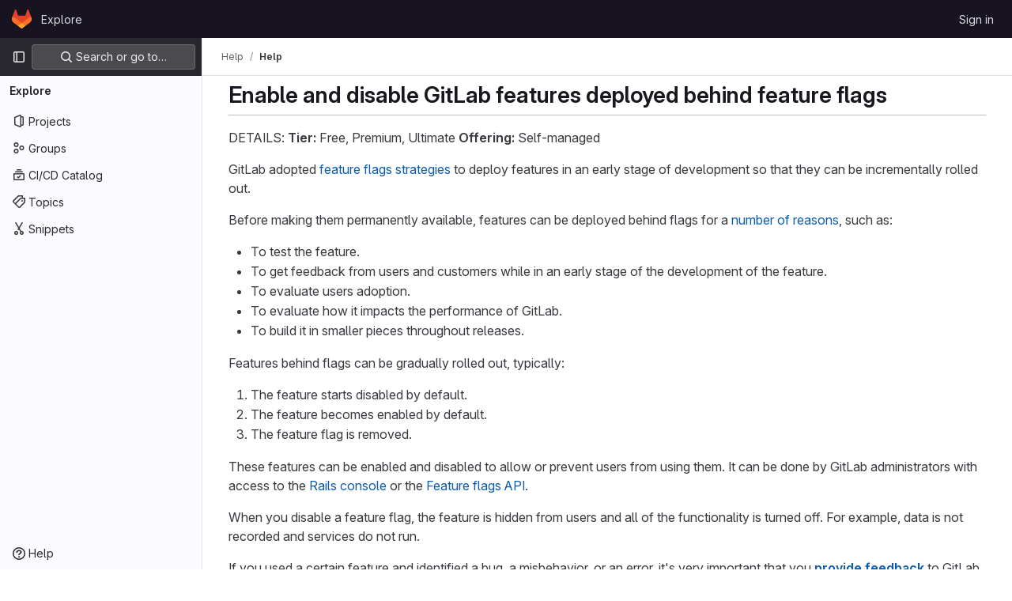

--- FILE ---
content_type: text/html; charset=utf-8
request_url: https://lab.libreho.st/help/administration/feature_flags.md
body_size: 36004
content:
<!DOCTYPE html>
<html class="gl-light ui-gray with-top-bar with-header" lang="en">
<head prefix="og: http://ogp.me/ns#">
<meta charset="utf-8">
<meta content="IE=edge" http-equiv="X-UA-Compatible">
<meta content="width=device-width, initial-scale=1" name="viewport">
<title>Feature flags · Administration · Help · GitLab</title>
<script nonce="sgQynTzRJ27dqPY0dGdiDQ==">
//<![CDATA[
window.gon={};gon.api_version="v4";gon.default_avatar_url="https://lab.libreho.st/assets/no_avatar-849f9c04a3a0d0cea2424ae97b27447dc64a7dbfae83c036c45b403392f0e8ba.png";gon.max_file_size=10;gon.asset_host=null;gon.webpack_public_path="/assets/webpack/";gon.relative_url_root="";gon.user_color_mode="gl-light";gon.user_color_scheme="white";gon.markdown_surround_selection=null;gon.markdown_automatic_lists=null;gon.math_rendering_limits_enabled=true;gon.recaptcha_api_server_url="https://www.recaptcha.net/recaptcha/api.js";gon.recaptcha_sitekey=null;gon.gitlab_url="https://lab.libreho.st";gon.promo_url="https://about.gitlab.com";gon.forum_url="https://forum.gitlab.com";gon.docs_url="https://docs.gitlab.com";gon.revision="23139fe9354";gon.feature_category="not_owned";gon.gitlab_logo="/assets/gitlab_logo-2957169c8ef64c58616a1ac3f4fc626e8a35ce4eb3ed31bb0d873712f2a041a0.png";gon.secure=true;gon.sprite_icons="/assets/icons-8791a66659d025e0a4c801978c79a1fbd82db1d27d85f044a35728ea7cf0ae80.svg";gon.sprite_file_icons="/assets/file_icons/file_icons-7cd3d6c3b29a6d972895f36472978a4b5adb4b37f9b5d0716a380e82389f7e0e.svg";gon.emoji_sprites_css_path="/assets/emoji_sprites-d746ae2450a3e9c626d338d77a101b84ff33a47c0c281b676d75c4a6ed2948a4.css";gon.emoji_backend_version=4;gon.gridstack_css_path="/assets/lazy_bundles/gridstack-5fcfd4ffbea1db04eaf7f16521bcab19ae3af042c8b4afe8d16781eda5a70799.css";gon.test_env=false;gon.disable_animations=null;gon.suggested_label_colors={"#cc338b":"Magenta-pink","#dc143c":"Crimson","#c21e56":"Rose red","#cd5b45":"Dark coral","#ed9121":"Carrot orange","#eee600":"Titanium yellow","#009966":"Green-cyan","#8fbc8f":"Dark sea green","#6699cc":"Blue-gray","#e6e6fa":"Lavender","#9400d3":"Dark violet","#330066":"Deep violet","#36454f":"Charcoal grey","#808080":"Gray"};gon.first_day_of_week=0;gon.time_display_relative=true;gon.time_display_format=0;gon.ee=false;gon.jh=false;gon.dot_com=false;gon.uf_error_prefix="UF";gon.pat_prefix="glpat-";gon.keyboard_shortcuts_enabled=true;gon.diagramsnet_url="https://embed.diagrams.net";gon.features={"sourceEditorToolbar":false,"vscodeWebIde":true,"uiForOrganizations":false,"organizationSwitching":false,"findAndReplace":false,"removeMonitorMetrics":true,"workItemsViewPreference":false,"searchButtonTopRight":false};
//]]>
</script>






<link rel="stylesheet" href="/assets/application-2e69a08e74e113997b5ba7fc5cd3e020a6f407d9ad552675adc6d78c2b23d0f7.css" />
<link rel="stylesheet" href="/assets/page_bundles/commit_description-1e2cba4dda3c7b30dd84924809020c569f1308dea51520fe1dd5d4ce31403195.css" /><link rel="stylesheet" href="/assets/page_bundles/work_items-cbc6a2e1633c4e847a617e35cc4833b85b80816db688d3d6dd3cd31d4251bc53.css" /><link rel="stylesheet" href="/assets/page_bundles/notes_shared-caf98f77b75b4b5399bdde69c069ee023fefdaa986d687c937e8010218785f51.css" />
<link rel="stylesheet" href="/assets/application_utilities-0bfb919a8a7eb0e89544dfe328e69461ccb276a565685fdb6ae3b14f3db3f41b.css" />
<link rel="stylesheet" href="/assets/tailwind-016e83140c37d97dbdff0cef9c063fcd43d214866665fb783774776747928853.css" />


<link rel="stylesheet" href="/assets/fonts-fae5d3f79948bd85f18b6513a025f863b19636e85b09a1492907eb4b1bb0557b.css" />
<link rel="stylesheet" href="/assets/highlight/themes/white-5ffbb706faebead681b01c8b52e92c6c0d35ad5b1c11d39012c90bcaf7892ca8.css" />


<link rel="preload" href="/assets/application_utilities-0bfb919a8a7eb0e89544dfe328e69461ccb276a565685fdb6ae3b14f3db3f41b.css" as="style" type="text/css" nonce="G0GbdEvlkaEvdVSL0OIHxw==">
<link rel="preload" href="/assets/application-2e69a08e74e113997b5ba7fc5cd3e020a6f407d9ad552675adc6d78c2b23d0f7.css" as="style" type="text/css" nonce="G0GbdEvlkaEvdVSL0OIHxw==">
<link rel="preload" href="/assets/highlight/themes/white-5ffbb706faebead681b01c8b52e92c6c0d35ad5b1c11d39012c90bcaf7892ca8.css" as="style" type="text/css" nonce="G0GbdEvlkaEvdVSL0OIHxw==">




<script src="/assets/webpack/runtime.5da0b220.bundle.js" defer="defer" nonce="sgQynTzRJ27dqPY0dGdiDQ=="></script>
<script src="/assets/webpack/main.4431f7ec.chunk.js" defer="defer" nonce="sgQynTzRJ27dqPY0dGdiDQ=="></script>
<script src="/assets/webpack/commons-pages.admin.abuse_reports.show-pages.admin.topics.edit-pages.admin.topics.new-pages.dashboar-c8f1318b.54872cef.chunk.js" defer="defer" nonce="sgQynTzRJ27dqPY0dGdiDQ=="></script>
<script src="/assets/webpack/commons-pages.admin.abuse_reports.show-pages.dashboard.issues-pages.dashboard.milestones.show-pages.-13e11bbf.1a73330b.chunk.js" defer="defer" nonce="sgQynTzRJ27dqPY0dGdiDQ=="></script>
<script src="/assets/webpack/commons-pages.admin.abuse_reports.show-pages.dashboard.issues-pages.groups.boards-pages.groups.issue-8dfa5f96.20262e8b.chunk.js" defer="defer" nonce="sgQynTzRJ27dqPY0dGdiDQ=="></script>
<script src="/assets/webpack/commons-pages.admin.abuse_reports.show-pages.dashboard.issues-pages.groups.boards-pages.groups.issue-f804d6c2.d4f467df.chunk.js" defer="defer" nonce="sgQynTzRJ27dqPY0dGdiDQ=="></script>
<script src="/assets/webpack/commons-pages.groups.new-pages.import.gitlab_projects.new-pages.import.manifest.new-pages.projects.n-44c6c18e.800b02b5.chunk.js" defer="defer" nonce="sgQynTzRJ27dqPY0dGdiDQ=="></script>
<script src="/assets/webpack/commons-pages.search.show-super_sidebar.755ec094.chunk.js" defer="defer" nonce="sgQynTzRJ27dqPY0dGdiDQ=="></script>
<script src="/assets/webpack/super_sidebar.839aed14.chunk.js" defer="defer" nonce="sgQynTzRJ27dqPY0dGdiDQ=="></script>
<script src="/assets/webpack/default.700474e1.chunk.js" defer="defer" nonce="sgQynTzRJ27dqPY0dGdiDQ=="></script>

<meta content="object" property="og:type">
<meta content="GitLab" property="og:site_name">
<meta content="Feature flags · Administration · Help · GitLab" property="og:title">
<meta content="GitLab Community Edition" property="og:description">
<meta content="https://lab.libreho.st/assets/twitter_card-570ddb06edf56a2312253c5872489847a0f385112ddbcd71ccfa1570febab5d2.jpg" property="og:image">
<meta content="64" property="og:image:width">
<meta content="64" property="og:image:height">
<meta content="https://lab.libreho.st/help/administration/feature_flags.md" property="og:url">
<meta content="summary" property="twitter:card">
<meta content="Feature flags · Administration · Help · GitLab" property="twitter:title">
<meta content="GitLab Community Edition" property="twitter:description">
<meta content="https://lab.libreho.st/assets/twitter_card-570ddb06edf56a2312253c5872489847a0f385112ddbcd71ccfa1570febab5d2.jpg" property="twitter:image">

<meta name="csrf-param" content="authenticity_token" />
<meta name="csrf-token" content="hQMOuXN6cFaj3D-IpQWcQJrb6xphxoD52Xvx47sp_jff_p8CSMmLLGDFuyq5w6fLmTx8vagnKGwAEpygQjXkdw" />
<meta name="csp-nonce" content="sgQynTzRJ27dqPY0dGdiDQ==" />
<meta name="action-cable-url" content="/-/cable" />
<link href="/-/manifest.json" rel="manifest">
<link rel="icon" type="image/png" href="/assets/favicon-72a2cad5025aa931d6ea56c3201d1f18e68a8cd39788c7c80d5b2b82aa5143ef.png" id="favicon" data-original-href="/assets/favicon-72a2cad5025aa931d6ea56c3201d1f18e68a8cd39788c7c80d5b2b82aa5143ef.png" />
<link rel="apple-touch-icon" type="image/x-icon" href="/assets/apple-touch-icon-b049d4bc0dd9626f31db825d61880737befc7835982586d015bded10b4435460.png" />
<link href="/search/opensearch.xml" rel="search" title="Search GitLab" type="application/opensearchdescription+xml">




<meta content="GitLab Community Edition" name="description">
<meta content="#28272d" name="theme-color">
</head>

<body class="tab-width-8 gl-browser-chrome gl-platform-mac" data-page="help:show">

<script nonce="sgQynTzRJ27dqPY0dGdiDQ==">
//<![CDATA[
gl = window.gl || {};
gl.client = {"isChrome":true,"isMac":true};


//]]>
</script>


<header class="header-logged-out" data-testid="navbar">
<a class="gl-sr-only gl-accessibility" href="#content-body">Skip to content</a>
<div class="container-fluid">
<nav aria-label="Explore GitLab" class="header-logged-out-nav gl-flex gl-gap-3 gl-justify-between">
<div class="gl-flex gl-items-center gl-gap-1">
<span class="gl-sr-only">GitLab</span>
<a title="Homepage" id="logo" class="header-logged-out-logo has-tooltip" aria-label="Homepage" href="/"><svg aria-hidden="true" role="img" class="tanuki-logo" width="25" height="24" viewBox="0 0 25 24" fill="none" xmlns="http://www.w3.org/2000/svg">
  <path class="tanuki-shape tanuki" d="m24.507 9.5-.034-.09L21.082.562a.896.896 0 0 0-1.694.091l-2.29 7.01H7.825L5.535.653a.898.898 0 0 0-1.694-.09L.451 9.411.416 9.5a6.297 6.297 0 0 0 2.09 7.278l.012.01.03.022 5.16 3.867 2.56 1.935 1.554 1.176a1.051 1.051 0 0 0 1.268 0l1.555-1.176 2.56-1.935 5.197-3.89.014-.01A6.297 6.297 0 0 0 24.507 9.5Z"
        fill="#E24329"/>
  <path class="tanuki-shape right-cheek" d="m24.507 9.5-.034-.09a11.44 11.44 0 0 0-4.56 2.051l-7.447 5.632 4.742 3.584 5.197-3.89.014-.01A6.297 6.297 0 0 0 24.507 9.5Z"
        fill="#FC6D26"/>
  <path class="tanuki-shape chin" d="m7.707 20.677 2.56 1.935 1.555 1.176a1.051 1.051 0 0 0 1.268 0l1.555-1.176 2.56-1.935-4.743-3.584-4.755 3.584Z"
        fill="#FCA326"/>
  <path class="tanuki-shape left-cheek" d="M5.01 11.461a11.43 11.43 0 0 0-4.56-2.05L.416 9.5a6.297 6.297 0 0 0 2.09 7.278l.012.01.03.022 5.16 3.867 4.745-3.584-7.444-5.632Z"
        fill="#FC6D26"/>
</svg>

</a></div>
<ul class="gl-list-none gl-p-0 gl-m-0 gl-flex gl-gap-3 gl-items-center gl-grow">
<li class="header-logged-out-nav-item">
<a class="" href="/explore">Explore</a>
</li>
</ul>
<ul class="gl-list-none gl-p-0 gl-m-0 gl-flex gl-gap-3 gl-items-center gl-justify-end">
<li class="header-logged-out-nav-item">
<a href="/users/sign_in?redirect_to_referer=yes">Sign in</a>
</li>
</ul>
</nav>
</div>
</header>

<div class="layout-page page-with-super-sidebar">
<aside class="js-super-sidebar super-sidebar super-sidebar-loading" data-command-palette="{}" data-force-desktop-expanded-sidebar="true" data-is-saas="false" data-root-path="/" data-sidebar="{&quot;is_logged_in&quot;:false,&quot;context_switcher_links&quot;:[{&quot;title&quot;:&quot;Explore&quot;,&quot;link&quot;:&quot;/explore&quot;,&quot;icon&quot;:&quot;compass&quot;}],&quot;current_menu_items&quot;:[{&quot;id&quot;:&quot;projects_menu&quot;,&quot;title&quot;:&quot;Projects&quot;,&quot;icon&quot;:&quot;project&quot;,&quot;avatar_shape&quot;:&quot;rect&quot;,&quot;link&quot;:&quot;/explore/projects/starred&quot;,&quot;is_active&quot;:false,&quot;items&quot;:[],&quot;separated&quot;:false},{&quot;id&quot;:&quot;groups_menu&quot;,&quot;title&quot;:&quot;Groups&quot;,&quot;icon&quot;:&quot;group&quot;,&quot;avatar_shape&quot;:&quot;rect&quot;,&quot;link&quot;:&quot;/explore/groups&quot;,&quot;is_active&quot;:false,&quot;items&quot;:[],&quot;separated&quot;:false},{&quot;id&quot;:&quot;catalog_menu&quot;,&quot;title&quot;:&quot;CI/CD Catalog&quot;,&quot;icon&quot;:&quot;catalog-checkmark&quot;,&quot;avatar_shape&quot;:&quot;rect&quot;,&quot;link&quot;:&quot;/explore/catalog&quot;,&quot;is_active&quot;:false,&quot;items&quot;:[],&quot;separated&quot;:false},{&quot;id&quot;:&quot;topics_menu&quot;,&quot;title&quot;:&quot;Topics&quot;,&quot;icon&quot;:&quot;labels&quot;,&quot;avatar_shape&quot;:&quot;rect&quot;,&quot;link&quot;:&quot;/explore/projects/topics&quot;,&quot;is_active&quot;:false,&quot;items&quot;:[],&quot;separated&quot;:false},{&quot;id&quot;:&quot;snippets_menu&quot;,&quot;title&quot;:&quot;Snippets&quot;,&quot;icon&quot;:&quot;snippet&quot;,&quot;avatar_shape&quot;:&quot;rect&quot;,&quot;link&quot;:&quot;/explore/snippets&quot;,&quot;is_active&quot;:false,&quot;items&quot;:[],&quot;separated&quot;:false}],&quot;current_context_header&quot;:&quot;Explore&quot;,&quot;support_path&quot;:&quot;https://about.gitlab.com/get-help/&quot;,&quot;docs_path&quot;:&quot;/help/docs&quot;,&quot;display_whats_new&quot;:false,&quot;show_version_check&quot;:null,&quot;search&quot;:{&quot;search_path&quot;:&quot;/search&quot;,&quot;issues_path&quot;:&quot;/dashboard/issues&quot;,&quot;mr_path&quot;:&quot;/dashboard/merge_requests&quot;,&quot;autocomplete_path&quot;:&quot;/search/autocomplete&quot;,&quot;settings_path&quot;:&quot;/search/settings&quot;,&quot;search_context&quot;:{&quot;for_snippets&quot;:null}},&quot;panel_type&quot;:null,&quot;shortcut_links&quot;:[{&quot;title&quot;:&quot;Snippets&quot;,&quot;href&quot;:&quot;/explore/snippets&quot;,&quot;css_class&quot;:&quot;dashboard-shortcuts-snippets&quot;},{&quot;title&quot;:&quot;Groups&quot;,&quot;href&quot;:&quot;/explore/groups&quot;,&quot;css_class&quot;:&quot;dashboard-shortcuts-groups&quot;},{&quot;title&quot;:&quot;Projects&quot;,&quot;href&quot;:&quot;/explore/projects/starred&quot;,&quot;css_class&quot;:&quot;dashboard-shortcuts-projects&quot;}],&quot;terms&quot;:null}"></aside>

<div class="content-wrapper">
<div class="broadcast-wrapper">




</div>
<div class="alert-wrapper alert-wrapper-top-space gl-flex gl-flex-col gl-gap-3 container-fluid container-limited">






















</div>
<div class="top-bar-fixed container-fluid" data-testid="top-bar">
<div class="top-bar-container gl-flex gl-items-center gl-gap-2">
<div class="gl-grow gl-basis-0 gl-flex gl-items-center gl-justify-start">
<button class="gl-button btn btn-icon btn-md btn-default btn-default-tertiary js-super-sidebar-toggle-expand super-sidebar-toggle -gl-ml-3" aria-controls="super-sidebar" aria-expanded="false" aria-label="Primary navigation sidebar" type="button"><svg class="s16 gl-icon gl-button-icon " data-testid="sidebar-icon"><use href="/assets/icons-8791a66659d025e0a4c801978c79a1fbd82db1d27d85f044a35728ea7cf0ae80.svg#sidebar"></use></svg>

</button>
<script type="application/ld+json">
{"@context":"https://schema.org","@type":"BreadcrumbList","itemListElement":[{"@type":"ListItem","position":1,"name":"Help","item":"https://lab.libreho.st/help"},{"@type":"ListItem","position":2,"name":"Help","item":"https://lab.libreho.st/help/administration/feature_flags.md"}]}


</script>
<div data-testid="breadcrumb-links" id="js-vue-page-breadcrumbs-wrapper">
<div data-breadcrumbs-json="[{&quot;text&quot;:&quot;Help&quot;,&quot;href&quot;:&quot;/help&quot;,&quot;avatarPath&quot;:null},{&quot;text&quot;:&quot;Help&quot;,&quot;href&quot;:&quot;/help/administration/feature_flags.md&quot;,&quot;avatarPath&quot;:null}]" id="js-vue-page-breadcrumbs"></div>
<div id="js-injected-page-breadcrumbs"></div>
</div>


</div>
<div class="gl-flex-none gl-flex gl-items-center gl-justify-center">
<div id="js-advanced-search-modal"></div>

</div>
<div class="gl-grow gl-basis-0 gl-flex gl-items-center gl-justify-end">
<div id="js-work-item-feedback"></div>


</div>
</div>
</div>

<div class="container-fluid container-limited limit-container-width">
<main class="content" id="content-body">
<div class="flash-container flash-container-page sticky" data-testid="flash-container">
<div id="js-global-alerts"></div>
</div>



<div class="md gl-text-lg gl-mt-3">
<h1 data-sourcepos="1:1-1:66" dir="auto">&#x000A;<a href="#enable-and-disable-gitlab-features-deployed-behind-feature-flags" aria-hidden="true" class="anchor" id="user-content-enable-and-disable-gitlab-features-deployed-behind-feature-flags"></a>Enable and disable GitLab features deployed behind feature flags</h1>&#x000A;<p data-sourcepos="3:1-5:26" dir="auto">DETAILS:&#x000A;<strong data-sourcepos="4:1-4:9">Tier:</strong> Free, Premium, Ultimate&#x000A;<strong data-sourcepos="5:1-5:13">Offering:</strong> Self-managed</p>&#x000A;<p data-sourcepos="7:1-9:25" dir="auto">GitLab adopted <a data-sourcepos="7:16-7:80" href="../development/feature_flags/index.md">feature flags strategies</a>&#x000A;to deploy features in an early stage of development so that they can be&#x000A;incrementally rolled out.</p>&#x000A;<p data-sourcepos="11:1-12:154" dir="auto">Before making them permanently available, features can be deployed behind&#x000A;flags for a <a data-sourcepos="12:13-12:144" href="https://handbook.gitlab.com/handbook/product-development-flow/feature-flag-lifecycle/#when-to-use-feature-flags" rel="nofollow noreferrer noopener" target="_blank">number of reasons</a>, such as:</p>&#x000A;<ul data-sourcepos="14:1-19:0" dir="auto">&#x000A;<li data-sourcepos="14:1-14:22">To test the feature.</li>&#x000A;<li data-sourcepos="15:1-15:101">To get feedback from users and customers while in an early stage of the development of the feature.</li>&#x000A;<li data-sourcepos="16:1-16:29">To evaluate users adoption.</li>&#x000A;<li data-sourcepos="17:1-17:55">To evaluate how it impacts the performance of GitLab.</li>&#x000A;<li data-sourcepos="18:1-19:0">To build it in smaller pieces throughout releases.</li>&#x000A;</ul>&#x000A;<p data-sourcepos="20:1-20:61" dir="auto">Features behind flags can be gradually rolled out, typically:</p>&#x000A;<ol data-sourcepos="22:1-25:0" dir="auto">&#x000A;<li data-sourcepos="22:1-22:42">The feature starts disabled by default.</li>&#x000A;<li data-sourcepos="23:1-23:42">The feature becomes enabled by default.</li>&#x000A;<li data-sourcepos="24:1-25:0">The feature flag is removed.</li>&#x000A;</ol>&#x000A;<p data-sourcepos="26:1-29:40" dir="auto">These features can be enabled and disabled to allow or prevent users from using&#x000A;them. It can be done by GitLab administrators with access to the&#x000A;<a data-sourcepos="28:1-28:65" href="#how-to-enable-and-disable-features-behind-flags">Rails console</a> or the&#x000A;<a data-sourcepos="29:1-29:39" href="../api/features.md">Feature flags API</a>.</p>&#x000A;<p data-sourcepos="31:1-32:58" dir="auto">When you disable a feature flag, the feature is hidden from users and all of the functionality is turned off.&#x000A;For example, data is not recorded and services do not run.</p>&#x000A;<p data-sourcepos="34:1-37:43" dir="auto">If you used a certain feature and identified a bug, a misbehavior, or an&#x000A;error, it's very important that you <a data-sourcepos="35:37-35:351" href="https://gitlab.com/gitlab-org/gitlab/-/issues/new?issue%5Btitle%5D=Docs%20-%20feature%20flag%20feedback%3A%20Feature%20Name&amp;issue%5Bdescription%5D=Describe%20the%20problem%20you%27ve%20encountered.%0A%0A%3C!--%20Don%27t%20edit%20below%20this%20line%20--%3E%0A%0A%2Flabel%20~%22docs%5C-comments%22%20" rel="nofollow noreferrer noopener" target="_blank"><strong data-sourcepos="35:38-35:57">provide feedback</strong></a> to GitLab as soon&#x000A;as possible so we can improve or fix it while behind a flag. When you upgrade&#x000A;GitLab, the feature flag status may change.</p>&#x000A;<h2 data-sourcepos="39:1-39:52" dir="auto">&#x000A;<a href="#risks-when-enabling-features-still-in-development" aria-hidden="true" class="anchor" id="user-content-risks-when-enabling-features-still-in-development"></a>Risks when enabling features still in development</h2>&#x000A;<p data-sourcepos="41:1-41:133" dir="auto">Before enabling a disabled feature flag in a production GitLab environment, it is crucial to understand the potential risks involved.</p>&#x000A;<p data-sourcepos="43:1-44:146" dir="auto">WARNING:&#x000A;Data corruption, stability degradation, performance degradation, and security issues may occur if you enable a feature that's disabled by default.</p>&#x000A;<p data-sourcepos="46:1-46:108" dir="auto">Features that are disabled by default may change or be removed without notice in a future version of GitLab.</p>&#x000A;<p data-sourcepos="48:1-49:90" dir="auto">Features behind default-disabled feature flags are not recommended for use in a production environment&#x000A;and problems caused by using a default disabled features aren't covered by GitLab Support.</p>&#x000A;<p data-sourcepos="51:1-53:36" dir="auto">Security issues found in features that are disabled by default are patched in regular releases&#x000A;and do not follow our regular <a data-sourcepos="52:31-52:91" href="../policy/maintenance.md#patch-releases">maintenance policy</a>&#x000A;with regards to backporting the fix.</p>&#x000A;<h2 data-sourcepos="55:1-55:41" dir="auto">&#x000A;<a href="#risks-when-disabling-released-features" aria-hidden="true" class="anchor" id="user-content-risks-when-disabling-released-features"></a>Risks when disabling released features</h2>&#x000A;<p data-sourcepos="57:1-58:95" dir="auto">In most cases, the feature flag code is removed in a future version of GitLab.&#x000A;If and when that occurs, from that point onward you can't keep the feature in a disabled state.</p>&#x000A;<h2 data-sourcepos="60:1-60:50" dir="auto">&#x000A;<a href="#how-to-enable-and-disable-features-behind-flags" aria-hidden="true" class="anchor" id="user-content-how-to-enable-and-disable-features-behind-flags"></a>How to enable and disable features behind flags</h2>&#x000A;<p data-sourcepos="62:1-64:63" dir="auto">Each feature has its own flag that should be used to enable and disable it.&#x000A;The documentation of each feature behind a flag includes a section informing&#x000A;the status of the flag and the command to enable or disable it.</p>&#x000A;<h3 data-sourcepos="66:1-66:34" dir="auto">&#x000A;<a href="#start-the-gitlab-rails-console" aria-hidden="true" class="anchor" id="user-content-start-the-gitlab-rails-console"></a>Start the GitLab Rails console</h3>&#x000A;<p data-sourcepos="68:1-69:40" dir="auto">The first thing you must do to enable or disable a feature behind a flag is to&#x000A;start a session on GitLab Rails console.</p>&#x000A;<p data-sourcepos="71:1-71:32" dir="auto">For Linux package installations:</p>&#x000A;<div class="gl-relative markdown-code-block js-markdown-code">&#x000A;<pre data-sourcepos="73:1-75:3" data-canonical-lang="shell" class="code highlight js-syntax-highlight language-shell" v-pre="true"><code><span id="LC1" class="line" lang="shell"><span class="nb">sudo </span>gitlab-rails console</span></code></pre>&#x000A;<copy-code></copy-code><insert-code-snippet></insert-code-snippet>&#x000A;</div>&#x000A;<p data-sourcepos="77:1-77:34" dir="auto">For installations from the source:</p>&#x000A;<div class="gl-relative markdown-code-block js-markdown-code">&#x000A;<pre data-sourcepos="79:1-81:3" data-canonical-lang="shell" class="code highlight js-syntax-highlight language-shell" v-pre="true"><code><span id="LC1" class="line" lang="shell"><span class="nb">sudo</span> <span class="nt">-u</span> git <span class="nt">-H</span> bundle <span class="nb">exec </span>rails console <span class="nt">-e</span> production</span></code></pre>&#x000A;<copy-code></copy-code><insert-code-snippet></insert-code-snippet>&#x000A;</div>&#x000A;<p data-sourcepos="83:1-83:114" dir="auto">For details, see <a data-sourcepos="83:18-83:113" href="operations/rails_console.md#starting-a-rails-console-session">starting a Rails console session</a>.</p>&#x000A;<h3 data-sourcepos="85:1-85:33" dir="auto">&#x000A;<a href="#enable-or-disable-the-feature" aria-hidden="true" class="anchor" id="user-content-enable-or-disable-the-feature"></a>Enable or disable the feature</h3>&#x000A;<p data-sourcepos="87:1-89:38" dir="auto">After the Rails console session has started, run the <code data-sourcepos="87:55-87:68">Feature.enable</code> or&#x000A;<code data-sourcepos="88:2-88:16">Feature.disable</code> commands accordingly. The specific flag can be found&#x000A;in the feature's documentation itself.</p>&#x000A;<p data-sourcepos="91:1-91:25" dir="auto">To enable a feature, run:</p>&#x000A;<div class="gl-relative markdown-code-block js-markdown-code">&#x000A;<pre data-sourcepos="93:1-95:3" data-canonical-lang="ruby" class="code highlight js-syntax-highlight language-ruby" v-pre="true"><code><span id="LC1" class="line" lang="ruby"><span class="no">Feature</span><span class="p">.</span><span class="nf">enable</span><span class="p">(</span><span class="ss">:&lt;</span><span class="n">feature</span> <span class="n">flag</span><span class="o">&gt;</span><span class="p">)</span></span></code></pre>&#x000A;<copy-code></copy-code><insert-code-snippet></insert-code-snippet>&#x000A;</div>&#x000A;<p data-sourcepos="97:1-97:68" dir="auto">Example, to enable a fictional feature flag named <code data-sourcepos="97:52-97:66">example_feature</code>:</p>&#x000A;<div class="gl-relative markdown-code-block js-markdown-code">&#x000A;<pre data-sourcepos="99:1-101:3" data-canonical-lang="ruby" class="code highlight js-syntax-highlight language-ruby" v-pre="true"><code><span id="LC1" class="line" lang="ruby"><span class="no">Feature</span><span class="p">.</span><span class="nf">enable</span><span class="p">(</span><span class="ss">:example_feature</span><span class="p">)</span></span></code></pre>&#x000A;<copy-code></copy-code><insert-code-snippet></insert-code-snippet>&#x000A;</div>&#x000A;<p data-sourcepos="103:1-103:26" dir="auto">To disable a feature, run:</p>&#x000A;<div class="gl-relative markdown-code-block js-markdown-code">&#x000A;<pre data-sourcepos="105:1-107:3" data-canonical-lang="ruby" class="code highlight js-syntax-highlight language-ruby" v-pre="true"><code><span id="LC1" class="line" lang="ruby"><span class="no">Feature</span><span class="p">.</span><span class="nf">disable</span><span class="p">(</span><span class="ss">:&lt;</span><span class="n">feature</span> <span class="n">flag</span><span class="o">&gt;</span><span class="p">)</span></span></code></pre>&#x000A;<copy-code></copy-code><insert-code-snippet></insert-code-snippet>&#x000A;</div>&#x000A;<p data-sourcepos="109:1-109:69" dir="auto">Example, to disable a fictional feature flag named <code data-sourcepos="109:53-109:67">example_feature</code>:</p>&#x000A;<div class="gl-relative markdown-code-block js-markdown-code">&#x000A;<pre data-sourcepos="111:1-113:3" data-canonical-lang="ruby" class="code highlight js-syntax-highlight language-ruby" v-pre="true"><code><span id="LC1" class="line" lang="ruby"><span class="no">Feature</span><span class="p">.</span><span class="nf">disable</span><span class="p">(</span><span class="ss">:example_feature</span><span class="p">)</span></span></code></pre>&#x000A;<copy-code></copy-code><insert-code-snippet></insert-code-snippet>&#x000A;</div>&#x000A;<p data-sourcepos="115:1-115:69" dir="auto">Some feature flags can be enabled or disabled on a per project basis:</p>&#x000A;<div class="gl-relative markdown-code-block js-markdown-code">&#x000A;<pre data-sourcepos="117:1-119:3" data-canonical-lang="ruby" class="code highlight js-syntax-highlight language-ruby" v-pre="true"><code><span id="LC1" class="line" lang="ruby"><span class="no">Feature</span><span class="p">.</span><span class="nf">enable</span><span class="p">(</span><span class="ss">:&lt;</span><span class="n">feature</span> <span class="n">flag</span><span class="o">&gt;</span><span class="p">,</span> <span class="no">Project</span><span class="p">.</span><span class="nf">find</span><span class="p">(</span><span class="o">&lt;</span><span class="n">project</span> <span class="nb">id</span><span class="o">&gt;</span><span class="p">))</span></span></code></pre>&#x000A;<copy-code></copy-code><insert-code-snippet></insert-code-snippet>&#x000A;</div>&#x000A;<p data-sourcepos="121:1-121:78" dir="auto">For example, to enable the <code data-sourcepos="121:29-121:44">:example_feature</code> feature flag for project <code data-sourcepos="121:73-121:76">1234</code>:</p>&#x000A;<div class="gl-relative markdown-code-block js-markdown-code">&#x000A;<pre data-sourcepos="123:1-125:3" data-canonical-lang="ruby" class="code highlight js-syntax-highlight language-ruby" v-pre="true"><code><span id="LC1" class="line" lang="ruby"><span class="no">Feature</span><span class="p">.</span><span class="nf">enable</span><span class="p">(</span><span class="ss">:example_feature</span><span class="p">,</span> <span class="no">Project</span><span class="p">.</span><span class="nf">find</span><span class="p">(</span><span class="mi">1234</span><span class="p">))</span></span></code></pre>&#x000A;<copy-code></copy-code><insert-code-snippet></insert-code-snippet>&#x000A;</div>&#x000A;<p data-sourcepos="127:1-127:142" dir="auto">Some feature flags can be enabled or disabled on a per user basis. For example, to enable the <code data-sourcepos="127:96-127:111">:example_feature</code> flag for user <code data-sourcepos="127:129-127:140">sidney_jones</code>:</p>&#x000A;<div class="gl-relative markdown-code-block js-markdown-code">&#x000A;<pre data-sourcepos="129:1-131:3" data-canonical-lang="ruby" class="code highlight js-syntax-highlight language-ruby" v-pre="true"><code><span id="LC1" class="line" lang="ruby"><span class="no">Feature</span><span class="p">.</span><span class="nf">enable</span><span class="p">(</span><span class="ss">:example_feature</span><span class="p">,</span> <span class="no">User</span><span class="p">.</span><span class="nf">find_by_username</span><span class="p">(</span><span class="s2">"sidney_jones"</span><span class="p">))</span></span></code></pre>&#x000A;<copy-code></copy-code><insert-code-snippet></insert-code-snippet>&#x000A;</div>&#x000A;<p data-sourcepos="133:1-133:106" dir="auto"><code data-sourcepos="133:2-133:15">Feature.enable</code> and <code data-sourcepos="133:23-133:37">Feature.disable</code> always return <code data-sourcepos="133:55-133:58">true</code>, even if the application doesn't use the flag:</p>&#x000A;<div class="gl-relative markdown-code-block js-markdown-code">&#x000A;<pre data-sourcepos="135:1-138:3" data-canonical-lang="ruby" class="code highlight js-syntax-highlight language-ruby" v-pre="true"><code><span id="LC1" class="line" lang="ruby"><span class="n">irb</span><span class="p">(</span><span class="n">main</span><span class="p">):</span><span class="mo">001</span><span class="p">:</span><span class="mi">0</span><span class="o">&gt;</span> <span class="no">Feature</span><span class="p">.</span><span class="nf">enable</span><span class="p">(</span><span class="ss">:example_feature</span><span class="p">)</span></span>&#x000A;<span id="LC2" class="line" lang="ruby"><span class="o">=&gt;</span> <span class="kp">true</span></span></code></pre>&#x000A;<copy-code></copy-code><insert-code-snippet></insert-code-snippet>&#x000A;</div>&#x000A;<p data-sourcepos="140:1-141:91" dir="auto">When the feature is ready, GitLab removes the feature flag, and the option for&#x000A;enabling and disabling it no longer exists. The feature becomes available in all instances.</p>&#x000A;<h3 data-sourcepos="143:1-143:38" dir="auto">&#x000A;<a href="#check-if-a-feature-flag-is-enabled" aria-hidden="true" class="anchor" id="user-content-check-if-a-feature-flag-is-enabled"></a>Check if a feature flag is enabled</h3>&#x000A;<p data-sourcepos="145:1-146:80" dir="auto">To check if a flag is enabled or disabled, use <code data-sourcepos="145:49-145:64">Feature.enabled?</code> or <code data-sourcepos="145:71-145:87">Feature.disabled?</code>.&#x000A;For example, for a feature flag named <code data-sourcepos="146:40-146:54">example_feature</code> that is already enabled:</p>&#x000A;<div class="gl-relative markdown-code-block js-markdown-code">&#x000A;<pre data-sourcepos="148:1-153:3" data-canonical-lang="ruby" class="code highlight js-syntax-highlight language-ruby" v-pre="true"><code><span id="LC1" class="line" lang="ruby"><span class="no">Feature</span><span class="p">.</span><span class="nf">enabled?</span><span class="p">(</span><span class="ss">:example_feature</span><span class="p">)</span></span>&#x000A;<span id="LC2" class="line" lang="ruby"><span class="o">=&gt;</span> <span class="kp">true</span></span>&#x000A;<span id="LC3" class="line" lang="ruby"><span class="no">Feature</span><span class="p">.</span><span class="nf">disabled?</span><span class="p">(</span><span class="ss">:example_feature</span><span class="p">)</span></span>&#x000A;<span id="LC4" class="line" lang="ruby"><span class="o">=&gt;</span> <span class="kp">false</span></span></code></pre>&#x000A;<copy-code></copy-code><insert-code-snippet></insert-code-snippet>&#x000A;</div>&#x000A;<p data-sourcepos="155:1-156:91" dir="auto">When the feature is ready, GitLab removes the feature flag, and the option for&#x000A;enabling and disabling it no longer exists. The feature becomes available in all instances.</p>&#x000A;<h3 data-sourcepos="158:1-158:26" dir="auto">&#x000A;<a href="#view-set-feature-flags" aria-hidden="true" class="anchor" id="user-content-view-set-feature-flags"></a>View set feature flags</h3>&#x000A;<p data-sourcepos="160:1-160:56" dir="auto">You can view all GitLab administrator set feature flags:</p>&#x000A;<div class="gl-relative markdown-code-block js-markdown-code">&#x000A;<pre data-sourcepos="162:1-168:3" data-canonical-lang="ruby" class="code highlight js-syntax-highlight language-ruby" v-pre="true"><code><span id="LC1" class="line" lang="ruby"><span class="no">Feature</span><span class="p">.</span><span class="nf">all</span></span>&#x000A;<span id="LC2" class="line" lang="ruby"><span class="o">=&gt;</span> <span class="p">[</span><span class="c1">#&lt;Flipper::Feature:198220 name="example_feature", state=:on, enabled_gate_names=[:boolean], adapter=:memoizable&gt;]</span></span>&#x000A;<span id="LC3" class="line" lang="ruby"></span>&#x000A;<span id="LC4" class="line" lang="ruby"><span class="c1"># Nice output</span></span>&#x000A;<span id="LC5" class="line" lang="ruby"><span class="no">Feature</span><span class="p">.</span><span class="nf">all</span><span class="p">.</span><span class="nf">map</span> <span class="p">{</span><span class="o">|</span><span class="n">f</span><span class="o">|</span> <span class="p">[</span><span class="n">f</span><span class="p">.</span><span class="nf">name</span><span class="p">,</span> <span class="n">f</span><span class="p">.</span><span class="nf">state</span><span class="p">]}</span></span></code></pre>&#x000A;<copy-code></copy-code><insert-code-snippet></insert-code-snippet>&#x000A;</div>&#x000A;<h3 data-sourcepos="170:1-170:22" dir="auto">&#x000A;<a href="#unset-feature-flag" aria-hidden="true" class="anchor" id="user-content-unset-feature-flag"></a>Unset feature flag</h3>&#x000A;<p data-sourcepos="172:1-172:93" dir="auto">You can unset a feature flag so that GitLab falls back to the current defaults for that flag:</p>&#x000A;<div class="gl-relative markdown-code-block js-markdown-code">&#x000A;<pre data-sourcepos="174:1-177:3" data-canonical-lang="ruby" class="code highlight js-syntax-highlight language-ruby" v-pre="true"><code><span id="LC1" class="line" lang="ruby"><span class="no">Feature</span><span class="p">.</span><span class="nf">remove</span><span class="p">(</span><span class="ss">:example_feature</span><span class="p">)</span></span>&#x000A;<span id="LC2" class="line" lang="ruby"><span class="o">=&gt;</span> <span class="kp">true</span></span></code></pre>&#x000A;<copy-code></copy-code><insert-code-snippet></insert-code-snippet>&#x000A;</div>
</div>

</main>
</div>


</div>
</div>


<script nonce="sgQynTzRJ27dqPY0dGdiDQ==">
//<![CDATA[
if ('loading' in HTMLImageElement.prototype) {
  document.querySelectorAll('img.lazy').forEach(img => {
    img.loading = 'lazy';
    let imgUrl = img.dataset.src;
    // Only adding width + height for avatars for now
    if (imgUrl.indexOf('/avatar/') > -1 && imgUrl.indexOf('?') === -1) {
      const targetWidth = img.getAttribute('width') || img.width;
      imgUrl += `?width=${targetWidth}`;
    }
    img.src = imgUrl;
    img.removeAttribute('data-src');
    img.classList.remove('lazy');
    img.classList.add('js-lazy-loaded');
    img.dataset.testid = 'js-lazy-loaded-content';
  });
}

//]]>
</script>
<script nonce="sgQynTzRJ27dqPY0dGdiDQ==">
//<![CDATA[
gl = window.gl || {};
gl.experiments = {};


//]]>
</script>

</body>
</html>



--- FILE ---
content_type: application/javascript
request_url: https://lab.libreho.st/assets/webpack/main.4431f7ec.chunk.js
body_size: 314024
content:
(this.webpackJsonp=this.webpackJsonp||[]).push([[0,159,228],{"++os":function(e,t,n){"use strict";var r=n("ZfjD"),i=n("C9fy"),o=n("PCyZ").remove;r({target:"WeakMap",proto:!0,real:!0,forced:!0},{deleteAll:function(){for(var e,t=i(this),n=!0,r=0,a=arguments.length;r<a;r++)e=o(t,arguments[r]),n=n&&e;return!!n}})},"+3xT":function(e,t,n){var r=n("Hczf"),i=n("ceoc"),o=n("AdjD");e.exports=function(e,t){var n=this.__data__;if(n instanceof r){var a=n.__data__;if(!i||a.length<199)return a.push([e,t]),this.size=++n.size,this;n=this.__data__=new o(a)}return n.set(e,t),this.size=n.size,this}},"+602":function(e,t,n){"use strict";var r=n("Iwu2"),i=String;e.exports=function(e){if("Symbol"===r(e))throw new TypeError("Cannot convert a Symbol value to a string");return i(e)}},"+78e":function(e,t,n){"use strict";var r=n("ejl/");e.exports=function(e,t){for(var n=r(e),i=new t(n),o=0;o<n;o++)i[o]=e[n-o-1];return i}},"+Gly":function(e,t,n){var r=n("20jF");e.exports=function(e,t){return function(n,i){if(null==n)return n;if(!r(n))return e(n,i);for(var o=n.length,a=t?o:-1,s=Object(n);(t?a--:++a<o)&&!1!==i(s[a],a,s););return n}}},"+UhQ":function(e,t,n){"use strict";e.exports=function(e,t){return{enumerable:!(1&e),configurable:!(2&e),writable:!(4&e),value:t}}},"+XYt":function(e,t,n){"use strict";var r=n("FUyg"),i=n("QJ3H"),o=n("/EoU"),a=n("ejl/"),s=function(e){var t=1===e;return function(n,s,u){for(var c,l=o(n),f=i(l),d=a(f),p=r(s,u);d-- >0;)if(p(c=f[d],d,l))switch(e){case 0:return c;case 1:return d}return t?-1:void 0}};e.exports={findLast:s(0),findLastIndex:s(1)}},"+n8R":function(e,t){e.exports=function(){return[]}},"+rsL":function(e,t,n){"use strict";n.d(t,"b",(function(){return a})),n.d(t,"c",(function(){return s})),n.d(t,"a",(function(){return c}));var r=n("UNrv"),i=n("fEGC"),o=Object.prototype.hasOwnProperty;function a(){for(var e=[],t=0;t<arguments.length;t++)e[t]=arguments[t];return s(e)}function s(e){var t=e[0]||{},n=e.length;if(n>1)for(var r=new c,i=1;i<n;++i)t=r.merge(t,e[i]);return t}var u=function(e,t,n){return this.merge(e[n],t[n])},c=function(){function e(e){void 0===e&&(e=u),this.reconciler=e,this.isObject=i.a,this.pastCopies=new Set}return e.prototype.merge=function(e,t){for(var n=this,a=[],s=2;s<arguments.length;s++)a[s-2]=arguments[s];return Object(i.a)(t)&&Object(i.a)(e)?(Object.keys(t).forEach((function(i){if(o.call(e,i)){var s=e[i];if(t[i]!==s){var u=n.reconciler.apply(n,Object(r.__spreadArray)([e,t,i],a,!1));u!==s&&((e=n.shallowCopyForMerge(e))[i]=u)}}else(e=n.shallowCopyForMerge(e))[i]=t[i]})),e):t},e.prototype.shallowCopyForMerge=function(e){if(Object(i.a)(e)){if(this.pastCopies.has(e)){if(!Object.isFrozen(e))return e;this.pastCopies.delete(e)}e=Array.isArray(e)?e.slice(0):Object(r.__assign)({__proto__:Object.getPrototypeOf(e)},e),this.pastCopies.add(e)}return e},e}()},"+xG8":function(e,t,n){"use strict";var r=n("Iwu2"),i=n("BWND"),o=n("6RY3"),a=n("7Sby"),s=n("1GJI"),u=a("iterator"),c=Object;e.exports=function(e){if(o(e))return!1;var t=c(e);return void 0!==t[u]||"@@iterator"in t||i(s,r(t))}},"+xUc":function(e,t,n){"use strict";var r={};r[n("7Sby")("toStringTag")]="z",e.exports="[object z]"===String(r)},"//ue":function(e,t,n){var r=n("haxF"),i=n("s0KP");function o(e){this.__wrapped__=e,this.__actions__=[],this.__dir__=1,this.__filtered__=!1,this.__iteratees__=[],this.__takeCount__=4294967295,this.__views__=[]}o.prototype=r(i.prototype),o.prototype.constructor=o,e.exports=o},"/EoU":function(e,t,n){"use strict";var r=n("R6g9"),i=Object;e.exports=function(e){return i(r(e))}},"/Ju4":function(e,t,n){"use strict";var r=n("hMZ/"),i=n("0ehE").has,o=n("Qenc"),a=n("UuMg"),s=n("czXD"),u=n("T3ZR");e.exports=function(e){var t=r(this),n=a(e);if(o(t)<n.size)return!1;var c=n.getIterator();return!1!==s(c,(function(e){if(!i(t,e))return u(c,"normal",!1)}))}},"/NDV":function(e,t,n){var r=n("nb5l"),i=n("wMi0"),o=n("20jF");e.exports=function(e){return o(e)?r(e):i(e)}},"/R4t":function(e,t,n){"use strict";var r=n("yg9e"),i=n("BWND"),o=SyntaxError,a=parseInt,s=String.fromCharCode,u=r("".charAt),c=r("".slice),l=r(/./.exec),f={'\\"':'"',"\\\\":"\\","\\/":"/","\\b":"\b","\\f":"\f","\\n":"\n","\\r":"\r","\\t":"\t"},d=/^[\da-f]{4}$/i,p=/^[\u0000-\u001F]$/;e.exports=function(e,t){for(var n=!0,r="";t<e.length;){var h=u(e,t);if("\\"===h){var m=c(e,t,t+2);if(i(f,m))r+=f[m],t+=2;else{if("\\u"!==m)throw new o('Unknown escape sequence: "'+m+'"');var g=c(e,t+=2,t+4);if(!l(d,g))throw new o("Bad Unicode escape at: "+t);r+=s(a(g,16)),t+=4}}else{if('"'===h){n=!1,t++;break}if(l(p,h))throw new o("Bad control character in string literal at: "+t);r+=h,t++}}if(n)throw new o("Unterminated string at: "+t);return{value:r,end:t}}},"/WMw":function(e,t,n){"use strict";n.d(t,"a",(function(){return o}));var r=n("oTzT"),i=n("ojJK");const o=(e,t,n)=>{if(e=e?e.$el||e:null,!Object(r.s)(e))return null;if(Object(i.b)("observeDom"))return null;const o=new r.a(e=>{let n=!1;for(let t=0;t<e.length&&!n;t++){const r=e[t],i=r.type,o=r.target;("characterData"===i&&o.nodeType===Node.TEXT_NODE||"attributes"===i||"childList"===i&&(r.addedNodes.length>0||r.removedNodes.length>0))&&(n=!0)}n&&t()});return o.observe(e,{childList:!0,subtree:!0,...n}),o}},"/lV4":function(e,t,n){"use strict";n.d(t,"d",(function(){return g})),n.d(t,"e",(function(){return l})),n.d(t,"a",(function(){return p})),n.d(t,"f",(function(){return h})),n.d(t,"g",(function(){return m})),n.d(t,"h",(function(){return c})),n.d(t,"b",(function(){return v})),n.d(t,"c",(function(){return b}));n("UezY"),n("z6RN"),n("hG7+"),n("v2fZ");var r=n("kMQy"),i=n.n(r),o=n("llN3"),a=n.n(o),s=n("G3fq"),u=n.n(s);n("Tznw"),n("IYH6"),n("6yen"),n("OeRx"),n("l/dT"),n("RqS2"),n("Zy7a"),n("cjZU"),n("OAhk"),n("X42P"),n("mHhP"),n("fn0I"),n("UB/6"),n("imhG"),n("ZzK0"),n("BzOf");function c(e,t,n=!0){let r=e;if(r=r.replace(/%+/g,"%"),t){const e=new Map(Object.entries(t));e.forEach((function(t,i){const o=e.get(i),a=n?u()(o):o;r=r.replace(new RegExp(`%{${i}}`,"g"),(function(){return a}))}))}return r}const l=function(){return document.querySelector("html").getAttribute("lang")||"en"},f="undefined"!=typeof window&&window.translations,d=new i.a(f?window.translations:{});f&&delete window.translations;const p=function(e){return d.gettext(a()(e))},h=function(e,t,n){const r=d.ngettext(a()(e),a()(t),n).replace(/%d/g,n).split("|");return r[r.length-1]},m=function(e,t){const n=a()(t?`${e}|${t}`:e),r=p(n).split("|");return r[r.length-1]},g=function(){const e=l(),t=e.substring(0,2),n=navigator.languages.filter((function(e){return e.startsWith(t)}));return n.includes(e)||n.push(e),n.includes(t)||n.push(t),n.includes("en")||n.push("en"),n},v=function(e){return Intl.DateTimeFormat(g(),e)};function b(e,t={},n=l()){return"number"!=typeof e&&"bigint"!=typeof e?e:e.toLocaleString(n,t)}},"/t47":function(e,t,n){var r=n("rJhX"),i=n("uLMv"),o=n("nt9P");e.exports=function(e){return i(e)?o(e):r(e)}},"/vEv":function(e,t,n){var r=n("P/Kr"),i=n("G1mR"),o=/\.|\[(?:[^[\]]*|(["'])(?:(?!\1)[^\\]|\\.)*?\1)\]/,a=/^\w*$/;e.exports=function(e,t){if(r(e))return!1;var n=typeof e;return!("number"!=n&&"symbol"!=n&&"boolean"!=n&&null!=e&&!i(e))||(a.test(e)||!o.test(e)||null!=t&&e in Object(t))}},"/wvS":function(e,t,n){var r=n("fn44"),i="object"==typeof self&&self&&self.Object===Object&&self,o=r||i||Function("return this")();e.exports=o},"0A6J":function(e,t){e.exports=function(e){var t=this.has(e)&&delete this.__data__[e];return this.size-=t?1:0,t}},"0AwG":function(e,t,n){"use strict";n.d(t,"a",(function(){return c})),n.d(t,"b",(function(){return l})),n.d(t,"c",(function(){return f})),n.d(t,"d",(function(){return d})),n.d(t,"q",(function(){return p})),n.d(t,"r",(function(){return h})),n.d(t,"m",(function(){return m})),n.d(t,"x",(function(){return g})),n.d(t,"y",(function(){return v})),n.d(t,"C",(function(){return b})),n.d(t,"E",(function(){return y})),n.d(t,"f",(function(){return D})),n.d(t,"A",(function(){return _})),n.d(t,"h",(function(){return w})),n.d(t,"j",(function(){return O})),n.d(t,"i",(function(){return j})),n.d(t,"k",(function(){return E})),n.d(t,"l",(function(){return x})),n.d(t,"z",(function(){return k})),n.d(t,"D",(function(){return S})),n.d(t,"p",(function(){return T})),n.d(t,"t",(function(){return A})),n.d(t,"v",(function(){return F})),n.d(t,"n",(function(){return P})),n.d(t,"u",(function(){return N})),n.d(t,"e",(function(){return R})),n.d(t,"o",(function(){return B})),n.d(t,"s",(function(){return M})),n.d(t,"B",(function(){return U})),n.d(t,"g",(function(){return q})),n.d(t,"F",(function(){return $})),n.d(t,"w",(function(){return z}));var r=n("htNe"),i=n.n(r),o=n("lx39"),a=n.n(o),s=(n("UezY"),n("z6RN"),n("hG7+"),n("RFHG"),n("xuo1"),n("3UXl"),n("iyoE"),n("ZzK0"),n("BzOf"),n("v2fZ"),n("4zMh"),n("Xt4+"),n("I7zw"),n("Za0o"),n("ilaN"),n("YQvl"),n("AIWn"),n("sL2E"),n("j8dx"),n("pWsu"),n("xQ6m"),n("cDvR"),n("/lV4")),u=n("fQCf");n("GuZl");const c=":",l="-",f="\n",d=function(e){return e?e.toString().replace(/\B(?=(\d{3})+(?!\d))/g,","):e},p=function(e){return e>99?"99+":e},h=function(e,t="_"){const n=new RegExp(t,"g");return e.charAt(0).toUpperCase()+e.replace(n," ").slice(1)},m=function(e){return e.replace(/[_\s]+/g,"-")},g=function(e,t="-"){const n=e.trim().toLowerCase().replace(/[^a-zA-Z0-9_.-]+/g,t).split(t).filter(Boolean).join(t);return n===t?"":n},v=function(e){return g(e,"_")},b=function(e,t){return e.length-1>t?e.substr(0,t-1)+"…":e},y=(i()((function(e={}){const{fontSize:t=12,fontFamily:n="sans-serif",chars:r=" ABCDEFGHIJKLMNOPQRSTUVWXYZabcdefghijklmnopqrstuvwxyz0123456789"}=e,i=document.createElement("div");i.style.fontFamily=n,i.style.fontSize=t+"px",i.style.position="absolute",i.style.left=-1e3,i.style.top=-1e3,i.innerHTML=r,document.body.appendChild(i);const o=i.clientWidth;return document.body.removeChild(i),o/r.length/t})),function(e){return e.substring(0,8)});function D(e){return null!=e&&e.length?`${e[0].toUpperCase()}${e.slice(1)}`:""}const _=function(e,t=""){return e?e.replace(/<[^>]*>/g,t):e},w=function(e){return e.replace(/([a-z0-9])_([a-z0-9])/gi,(function(e,t,n){return`${t}${n.toUpperCase()}`}))},O=function(e){return v((e.match(/([a-zA-Z][^A-Z]*)/g)||[e]).join(" "))},j=function(e){return e.split(" ").map((function(e,t){return t>0?e.toLowerCase():e})).join(" ")},E=function(e){return e.replace(/\b[a-z]/g,(function(e){return e.toUpperCase()}))},C=[[/[ÀÁÂÃÅĀĂĄ]/g,"A"],[/[Æ]/g,"AE"],[/[ÇĆĈĊČ]/g,"C"],[/[ÈÉÊËĒĔĖĘĚ]/g,"E"],[/[ÌÍÎÏĨĪĬĮİ]/g,"I"],[/[Ððĥħ]/g,"h"],[/[ÑŃŅŇŉ]/g,"N"],[/[ÒÓÔÕØŌŎŐ]/g,"O"],[/[ÙÚÛŨŪŬŮŰŲ]/g,"U"],[/[ÝŶŸ]/g,"Y"],[/[Þñþńņň]/g,"n"],[/[ßŚŜŞŠ]/g,"S"],[/[àáâãåāăąĸ]/g,"a"],[/[æ]/g,"ae"],[/[çćĉċč]/g,"c"],[/[èéêëēĕėęě]/g,"e"],[/[ìíîïĩīĭį]/g,"i"],[/[òóôõøōŏő]/g,"o"],[/[ùúûũūŭůűų]/g,"u"],[/[ýÿŷ]/g,"y"],[/[ĎĐ]/g,"D"],[/[ďđ]/g,"d"],[/[ĜĞĠĢ]/g,"G"],[/[ĝğġģŊŋſ]/g,"g"],[/[ĤĦ]/g,"H"],[/[ıśŝşš]/g,"s"],[/[Ĳ]/g,"IJ"],[/[ĳ]/g,"ij"],[/[Ĵ]/g,"J"],[/[ĵ]/g,"j"],[/[Ķ]/g,"K"],[/[ķ]/g,"k"],[/[ĹĻĽĿŁ]/g,"L"],[/[ĺļľŀł]/g,"l"],[/[Œ]/g,"OE"],[/[œ]/g,"oe"],[/[ŔŖŘ]/g,"R"],[/[ŕŗř]/g,"r"],[/[ŢŤŦ]/g,"T"],[/[ţťŧ]/g,"t"],[/[Ŵ]/g,"W"],[/[ŵ]/g,"w"],[/[ŹŻŽ]/g,"Z"],[/[źżž]/g,"z"],[/ö/g,"oe"],[/ü/g,"ue"],[/ä/g,"ae"],[/Ö/g,"Oe"],[/Ü/g,"Ue"],[/Ä/g,"Ae"]],x=function(e){let t=e;return C.forEach((function([e,n]){t=t.replace(e,n)})),t},k=function(e){return e.replace(/([A-Z]+)([A-Z][a-z])/g," $1 $2").replace(/([a-z\d])([A-Z])/g,"$1 $2").trim()},S=function(e=""){if(null===e||!a()(e))return"";const t=e.split(" / ");if(1===t.length)return e;t.splice(-1,1);let n=t.join(" / ");return t.length>2&&(n=`${t[0]} / ... / ${t.pop()}`),n},T=function(e){return a()(e)&&""!==e.trim()};function A(e,t="\n"){return e.slice(-t.length)!==t?`${e}${t}`:e}const F={ALLOWED_TAGS:["a","abbr","b","blockquote","br","code","dd","del","div","dl","dt","em","h1","h2","h3","h4","h5","h6","hr","i","img","ins","kbd","li","ol","p","pre","q","rp","rt","ruby","s","samp","span","strike","strong","sub","summary","sup","table","tbody","td","tfoot","th","thead","tr","tt","ul","var"],ALLOWED_ATTR:["class","style","href","src","dir"],ALLOW_DATA_ATTR:!1},I=/'/g,P=function(e){return`'${e.replace(I,(function(){return"'\\''"}))}'`},N=function(e){return e>1e3?"1,000+":e};function R(e){return new TextDecoder("utf8").decode(Object(u.b)(e))}const L=[" ","~","^",":","?","*","[","..","@{","\\","//"],B=function(e){const t=[];return L.forEach((function(n){e.indexOf(n)>-1&&t.push(n)})),t},M=function(e=[]){const t=e.filter((function(e){return L.includes(e)}));return t.length&&!t.includes(" ")?Object(s.h)(Object(s.a)("Can't contain %{chars}"),{chars:t.join(", ")}):t.includes(" ")&&t.length<=1?Object(s.a)("Can't contain spaces"):t.includes(" ")&&t.length>1?Object(s.h)(Object(s.a)("Can't contain spaces, %{chars}"),{chars:t.filter((function(e){return" "!==e})).join(", ")}):""},U=function(e){return e.replace(/^('|")(.*)('|")$/,"$2")},q=function(e){return e.toLowerCase().split(" ").map((function(e){return e.charAt(0).toUpperCase()+e.slice(1)})).join(" ")},$=function(e,t){const n=t.toLowerCase(),r=e.toLowerCase();if(!t.includes("*"))return n===r;const i=n.replace(/[.*+?^${}()|[\]\\]/g,"\\$&");return new RegExp(`^${i.replace(/\\\*/g,".*")}$`).test(r)},z=async function(e){const t=(new TextEncoder).encode(e),n=await crypto.subtle.digest("SHA-256",t);return Array.from(new Uint8Array(n)).map((function(e){return e.toString(16).padStart(2,"0")})).join("")}},"0DeP":function(e,t,n){"use strict";n.d(t,"b",(function(){return u})),n.d(t,"a",(function(){return c}));var r=n("h7kv"),i=n.n(r),o=n("Tmea"),a=n.n(o);n("ZzK0"),n("z6RN"),n("BzOf"),n("v2fZ"),n("UezY"),n("hG7+");function s(e,t,n){return(t=function(e){var t=function(e,t){if("object"!=typeof e||!e)return e;var n=e[Symbol.toPrimitive];if(void 0!==n){var r=n.call(e,t||"default");if("object"!=typeof r)return r;throw new TypeError("@@toPrimitive must return a primitive value.")}return("string"===t?String:Number)(e)}(e,"string");return"symbol"==typeof t?t:t+""}(t))in e?Object.defineProperty(e,t,{value:n,enumerable:!0,configurable:!0,writable:!0}):e[t]=n,e}const u="[data-uri]";class c{constructor(e={}){var t=this;s(this,"startIntersectionObserver",(function(){t.throttledElementsInView=i()((function(){return t.checkElementsInView()}),300),t.intersectionObserver=new IntersectionObserver(t.onIntersection,{rootMargin:"500px 0px",thresholds:.1})})),s(this,"onIntersection",(function(e){e.forEach((function(e){e.intersectionRatio>0&&(t.intersectionObserver.unobserve(e.target),t.lazyImages.push(e.target))})),t.throttledElementsInView()})),this.intersectionObserver=null,this.lazyImages=[],this.observerNode=e.observerNode||"#content-body";(e.scrollContainer||window).addEventListener("load",(function(){return t.register()}))}static supportsNativeLazyLoading(){return"loading"in HTMLImageElement.prototype}static supportsIntersectionObserver(){return Boolean(window.IntersectionObserver)}searchLazyImages(){var e=this;window.requestIdleCallback((function(){const t=[].slice.call(document.querySelectorAll(".lazy"));c.supportsNativeLazyLoading()?t.forEach((function(e){return c.loadImage(e)})):c.supportsIntersectionObserver()?e.intersectionObserver&&t.forEach((function(t){return e.intersectionObserver.observe(t)})):t.length&&(e.lazyImages=t,e.checkElementsInView())}),{timeout:500})}startContentObserver(){var e=this;const t=document.querySelector(this.observerNode)||document.querySelector("body");t&&!this.mutationObserver&&(this.mutationObserver=new MutationObserver((function(){return e.searchLazyImages()})),this.mutationObserver.observe(t,{childList:!0,subtree:!0}))}stopContentObserver(){this.mutationObserver&&(this.mutationObserver.takeRecords(),this.mutationObserver.disconnect(),this.mutationObserver=null)}unregister(){this.stopContentObserver(),this.intersectionObserver&&(this.intersectionObserver.takeRecords(),this.intersectionObserver.disconnect(),this.intersectionObserver=null),this.throttledScrollCheck&&window.removeEventListener("scroll",this.throttledScrollCheck),this.debouncedElementsInView&&window.removeEventListener("resize",this.debouncedElementsInView)}register(){c.supportsNativeLazyLoading()||(c.supportsIntersectionObserver()?this.startIntersectionObserver():this.startLegacyObserver()),this.startContentObserver(),this.searchLazyImages()}startLegacyObserver(){var e=this;this.throttledScrollCheck=i()((function(){return e.scrollCheck()}),300),this.debouncedElementsInView=a()((function(){return e.checkElementsInView()}),300),window.addEventListener("scroll",this.throttledScrollCheck),window.addEventListener("resize",this.debouncedElementsInView)}scrollCheck(){var e=this;window.requestAnimationFrame((function(){return e.checkElementsInView()}))}checkElementsInView(){var e=this;const t=window.pageYOffset,n=t+window.innerHeight+500;this.lazyImages=this.lazyImages.filter((function(r){if(r.dataset.src){const i=r.getBoundingClientRect(),o=t+i.top,a=o+i.height;return t<=a&&n>=o?(window.requestAnimationFrame((function(){c.loadImage(r)})),!1):!c.supportsIntersectionObserver()||(e.intersectionObserver&&e.intersectionObserver.observe(r),!1)}return!1}))}static loadImage(e){if(e.dataset.src){e.setAttribute("loading","lazy");let t=e.dataset.src;if(t.indexOf("/avatar/")>-1&&-1===t.indexOf("?")){t+="?width="+(e.getAttribute("width")||e.width)}e.setAttribute("src",t),delete e.dataset.src,e.classList.remove("lazy"),e.classList.add("js-lazy-loaded"),e.dataset.testid="js-lazy-loaded-content"}}}},"0J3d":function(e,t,n){"use strict";var r=n("ZfjD"),i=n("H81m"),o=n("oaN/"),a=n("70tN"),s=n("re4r"),u=TypeError;r({target:"Iterator",proto:!0,real:!0},{reduce:function(e){a(this),o(e);var t=s(this),n=arguments.length<2,r=n?void 0:arguments[1],c=0;if(i(t,(function(t){n?(n=!1,r=t):r=e(r,t,c),c++}),{IS_RECORD:!0}),n)throw new u("Reduce of empty iterator with no initial value");return r}})},"0KyK":function(e,t,n){"use strict";var r=n("/lV4");t.a=function(e){e.mixin({methods:{__:r.a,n__:r.f,s__:r.g,sprintf:r.h}})}},"0M2I":function(e,t,n){"use strict";n.d(t,"a",(function(){return b})),n.d(t,"b",(function(){return v}));var r=n("9k56"),i=n("3hkr"),o=n("CU79"),a=n("QiCN"),s=n("oTzT"),u=n("ZdEn"),c=n("gZSI"),l=n("hII5"),f=n("DlAA"),d=n("g+RJ"),p=n("qO70"),h=n("GeBT"),m=n("aBA8");const g=Object(u.e)(i.K,"clicked"),v={active:{type:Boolean,default:!1},disabled:{type:Boolean,default:!1},href:{type:String,default:void 0},rel:{type:String,default:null},routerComponentName:{type:String,default:void 0},target:{type:String,default:"_self"},activeClass:{type:String,default:void 0},append:{type:Boolean,default:!1},event:{type:[Array,String],default:void 0},exact:{type:Boolean,default:!1},exactActiveClass:{type:String,default:void 0},exactPath:{type:Boolean,default:!1},exactPathActiveClass:{type:String,default:void 0},replace:{type:Boolean,default:!1},routerTag:{type:String,default:void 0},to:{type:[Object,String],default:void 0},noPrefetch:{type:Boolean,default:!1},prefetch:{type:Boolean,default:null}},b=Object(r.c)({name:i.K,mixins:[d.a,h.a,p.a,m.a],inheritAttrs:!1,props:v,computed:{computedTag(){const{to:e,disabled:t,routerComponentName:n}=this;return Object(f.c)({to:e,disabled:t,routerComponentName:n},this)},isNuxtLink(){return"nuxt-link"===this.computedTag},isRouterLink(){return Object(f.e)(this.computedTag)},computedRel(){const{target:e,rel:t}=this;return Object(f.b)({target:e,rel:t})},computedHref(){const{to:e,href:t}=this;return Object(f.a)({to:e,href:t},this.computedTag)},computedProps(){if(!this.isRouterLink)return{};const{event:e,prefetch:t,routerTag:n}=this,r=["activeClass","append","exact","exactActiveClass","exactPath","exactPathActiveClass","replace","to"];return this.isNuxtLink&&r.push("noPrefetch"),{...Object(l.d)(r,this),...e?{event:e}:{},...Object(c.b)(t)?{prefetch:t}:{},...n?{tag:n}:{}}},computedAttrs(){const{bvAttrs:e,computedHref:t,computedRel:n,disabled:r,target:i,routerTag:o,isRouterLink:a}=this;return{...e,...t?{href:t}:{},...a&&o&&!Object(s.t)(o,"a")?{}:{rel:n,target:i},tabindex:r?"-1":Object(c.n)(e.tabindex)?null:e.tabindex,"aria-disabled":r?"true":null}},computedListeners(){return{...this.bvListeners,click:this.onClick}}},methods:{onClick(e){const t=Object(c.d)(e),n=this.isRouterLink,r=this.bvListeners.click;if(t&&this.disabled)Object(u.f)(e,{immediatePropagation:!0});else{var i;if(n)null===(i=e.currentTarget.__vue__)||void 0===i||i.$emit(o.f,e);Object(a.b)(r).filter(e=>Object(c.e)(e)).forEach(e=>{e(...arguments)}),this.emitOnRoot(g,e),this.emitOnRoot("clicked::link",e)}t&&!n&&"#"===this.computedHref&&Object(u.f)(e,{propagation:!1})},focus(){Object(s.d)(this.$el)},blur(){Object(s.c)(this.$el)}},render(e){const{active:t,disabled:n}=this;return e(this.computedTag,{class:{active:t,disabled:n},attrs:this.computedAttrs,props:this.computedProps,[this.isRouterLink?"nativeOn":"on"]:this.computedListeners},this.normalizeSlot())}})},"0Pa5":function(e,t,n){"use strict";var r=n("WmU+"),i=n("yg9e");e.exports=function(e){if("Function"===r(e))return i(e)}},"0V/h":function(e,t,n){"use strict";n.d(t,"c",(function(){return o})),n.d(t,"b",(function(){return a})),n.d(t,"a",(function(){return s}));var r=n("mgeq"),i=n("z61M");function o(e,t){var n=e.directives;return!n||!n.length||function(e){var t=[];e&&e.length&&e.forEach((function(e){if("skip"===(n=e.name.value)||"include"===n){var n,i=e.arguments,o=e.name.value;__DEV__?Object(r.c)(i&&1===i.length,"Incorrect number of arguments for the @".concat(o," directive.")):Object(r.c)(i&&1===i.length,38);var a=i[0];__DEV__?Object(r.c)(a.name&&"if"===a.name.value,"Invalid argument for the @".concat(o," directive.")):Object(r.c)(a.name&&"if"===a.name.value,39);var s=a.value;__DEV__?Object(r.c)(s&&("Variable"===s.kind||"BooleanValue"===s.kind),"Argument for the @".concat(o," directive must be a variable or a boolean value.")):Object(r.c)(s&&("Variable"===s.kind||"BooleanValue"===s.kind),40),t.push({directive:e,ifArgument:a})}}));return t}(n).every((function(e){var n=e.directive,i=e.ifArgument,o=!1;return"Variable"===i.value.kind?(o=t&&t[i.value.name.value],__DEV__?Object(r.c)(void 0!==o,"Invalid variable referenced in @".concat(n.name.value," directive.")):Object(r.c)(void 0!==o,37)):o=i.value.value,"skip"===n.name.value?!o:o}))}function a(e,t){return function(e){var t=[];return Object(i.c)(e,{Directive:function(e){t.push(e.name.value)}}),t}(t).some((function(t){return e.indexOf(t)>-1}))}function s(e){return e&&a(["client"],e)&&a(["export"],e)}},"0Xr8":function(e,t,n){"use strict";function r(e,t){if(!Boolean(e))throw new Error(null!=t?t:"Unexpected invariant triggered.")}n.d(t,"a",(function(){return r}))},"0Y/0":function(e,t,n){var r=n("8Doe"),i=n("bZij"),o=n("PiTB");e.exports=function(e){return o(i(e,void 0,r),e+"")}},"0adK":function(e,t,n){"use strict";n.d(t,"b",(function(){return d})),n.d(t,"a",(function(){return p}));var r=n("2Z+u"),i=n.n(r),o=n("yMGJ"),a=n.n(o),s=n("B42D"),u=n.n(s),c=(n("3UXl"),n("iyoE"),n("FoG6"));function l(){const e=u()(window,["gon","experiment"],{}),t=u()(window,["gl","experiments"],{});return a()({...e,...t},(function(e){return i()(e,["experiment","key","variant","migration_keys"])}))}function f(e){return{schema:c.c,data:e}}function d(e){return l()[e]}function p(){return Object.values(l()).map(f)}},"0ehE":function(e,t,n){"use strict";var r=n("yg9e"),i=Set.prototype;e.exports={Set:Set,add:r(i.add),has:r(i.has),remove:r(i.delete),proto:i}},"0kDw":function(e,t,n){"use strict";var r=n("zYHN").navigator,i=r&&r.userAgent;e.exports=i?String(i):""},"1/+g":function(e,t,n){var r=n("vkS7"),i=n("hmyg"),o=Object.prototype.hasOwnProperty;e.exports=function(e,t,n){var a=e[t];o.call(e,t)&&i(a,n)&&(void 0!==n||t in e)||r(e,t,n)}},"16xn":function(e,t,n){"use strict";n.d(t,"a",(function(){return i})),n.d(t,"b",(function(){return o}));var r=n("Wdg3");function i(e){return o(e.source,Object(r.a)(e.source,e.start))}function o(e,t){var n=e.locationOffset.column-1,r=s(n)+e.body,i=t.line-1,o=e.locationOffset.line-1,u=t.line+o,c=1===t.line?n:0,l=t.column+c,f="".concat(e.name,":").concat(u,":").concat(l,"\n"),d=r.split(/\r\n|[\n\r]/g),p=d[i];if(p.length>120){for(var h=Math.floor(l/80),m=l%80,g=[],v=0;v<p.length;v+=80)g.push(p.slice(v,v+80));return f+a([["".concat(u),g[0]]].concat(g.slice(1,h+1).map((function(e){return["",e]})),[[" ",s(m-1)+"^"],["",g[h+1]]]))}return f+a([["".concat(u-1),d[i-1]],["".concat(u),p],["",s(l-1)+"^"],["".concat(u+1),d[i+1]]])}function a(e){var t=e.filter((function(e){e[0];return void 0!==e[1]})),n=Math.max.apply(Math,t.map((function(e){return e[0].length})));return t.map((function(e){var t,r=e[0],i=e[1];return s(n-(t=r).length)+t+(i?" | "+i:" |")})).join("\n")}function s(e){return Array(e+1).join(" ")}},"19QD":function(e,t,n){var r=n("Ms17"),i=n("etTJ"),o=n("UfSc");e.exports=function(e){return function(t,n,a){return a&&"number"!=typeof a&&i(t,n,a)&&(n=a=void 0),t=o(t),void 0===n?(n=t,t=0):n=o(n),a=void 0===a?t<n?1:-1:o(a),r(t,n,a,e)}}},"1BgQ":function(e,t,n){"use strict";n.d(t,"b",(function(){return o})),n.d(t,"a",(function(){return a}));var r=n("UNrv"),i=(n("mgeq"),n("Qqq+"));function o(e){return e.hasOwnProperty("graphQLErrors")}var a=function(e){function t(n){var r=n.graphQLErrors,o=n.clientErrors,a=n.networkError,s=n.errorMessage,u=n.extraInfo,c=e.call(this,s)||this;return c.graphQLErrors=r||[],c.clientErrors=o||[],c.networkError=a||null,c.message=s||function(e){var t="";(Object(i.a)(e.graphQLErrors)||Object(i.a)(e.clientErrors))&&(e.graphQLErrors||[]).concat(e.clientErrors||[]).forEach((function(e){var n=e?e.message:"Error message not found.";t+="".concat(n,"\n")}));return e.networkError&&(t+="".concat(e.networkError.message,"\n")),t=t.replace(/\n$/,"")}(c),c.extraInfo=u,c.__proto__=t.prototype,c}return Object(r.__extends)(t,e),t}(Error)},"1GJI":function(e,t,n){"use strict";e.exports={}},"1Ia5":function(e,t,n){gon&&gon.webpack_public_path&&void 0!==n.p&&(n.p=gon.webpack_public_path)},"1M6e":function(e,t,n){"use strict";var r=n("oy6v"),i=n("oaN/"),o=n("70tN"),a=n("Q0Js"),s=n("jSuq"),u=TypeError;e.exports=function(e,t){var n=arguments.length<2?s(e):t;if(i(n))return o(r(n,e));throw new u(a(e)+" is not iterable")}},"1OWu":function(e,t,n){"use strict";n.d(t,"g",(function(){return s})),n.d(t,"a",(function(){return u})),n.d(t,"i",(function(){return c})),n.d(t,"c",(function(){return l})),n.d(t,"b",(function(){return f})),n.d(t,"m",(function(){return d})),n.d(t,"j",(function(){return p})),n.d(t,"h",(function(){return h})),n.d(t,"f",(function(){return m})),n.d(t,"e",(function(){return g})),n.d(t,"l",(function(){return v})),n.d(t,"d",(function(){return b})),n.d(t,"k",(function(){return y})),n.d(t,"n",(function(){return D}));var r=n("7jeQ"),i=n.n(r),o=(n("3UXl"),n("iyoE"),n("RFHG"),n("z6RN"),n("xuo1"),n("v2fZ"),n("ZzK0"),n("BzOf"),n("/lV4")),a=n("NmEs");const s=function(e){return Boolean(e&&e.scrollWidth>e.offsetWidth)},u=function(e,t){e&&e.classList.add(t)},c=function(){return Object(a.x)()||Object(a.v)()||Object(a.y)()},l=function({scrollTop:e},t=0){return e>t},f=function({scrollTop:e,offsetHeight:t,scrollHeight:n},r=0){return e+t<n-r},d=function(e,t){e&&Object.entries(t).map((function([t,n]){n?e.classList.add(t):e.classList.remove(t)}))},p=function({dataset:e},t){return t.reduce((function(t,n){return t[n]=i()(e,n),t}),{})},h=function(e){return Boolean(e.offsetWidth||e.offsetHeight||e.getClientRects().length)},m=function(e){const t=[];let n=e.parentNode;do{t.push(n),n=n.parentNode}while(n);return t},g=function(e,t){let n=e.parentNode;do{var r;if((null===(r=n.nodeName)||void 0===r?void 0:r.toLowerCase())===(null==t?void 0:t.toLowerCase()))return n;n=n.parentElement}while(n)},v=function(e,t){Object.keys(t).forEach((function(n){e.setAttribute(n,t[n])}))},b=function(e=".content-wrapper"){const t=document.querySelector(e);return t?t.offsetTop+"px":""},y=function(e,t){const n=document.createNodeIterator(e,NodeFilter.SHOW_COMMENT);let r=n.nextNode();for(;r;){const e=document.createElement(t);e.textContent=r.textContent,r.parentNode.replaceChild(e,r),r=n.nextNode()}},D=function(e,t=5e3){return new Promise((function(n,r){let i;const a=function(){return i||(i=document.querySelector(e)),i};if(a())n(a());else{let e;const i=new MutationObserver((function(){a()&&(i.disconnect(),clearTimeout(e),n(a()))}));i.observe(document.body,{childList:!0,subtree:!0}),e=setTimeout((function(){i.disconnect(),r(Object(o.a)("Timeout: Element not found"))}),t)}}))}},"1OjK":function(e,t,n){var r=n("kt/b"),i=n("nHTl"),o=n("1iw3");e.exports=function(e,t){return e&&e.length?r(e,i(t,2),o):void 0}},"1XSk":function(e,t){e.exports=function(e){var t=-1,n=Array(e.size);return e.forEach((function(e){n[++t]=e})),n}},"1cpz":function(e,t,n){"use strict";var r=n("9k56"),i=n("3hkr"),o=n("Nzdf"),a=n("CU79"),s=n("n6Wd"),u=n("jIK5"),c=n("ExMd"),l=n("BBKf"),f=n("QiCN"),d=n("oTzT"),p=n("ZdEn"),h=n("Xhk9"),m=n("I3xC"),g=n("gZSI"),v=n("i8zK"),b=n("VuSA"),y=n("/WMw"),D=n("hII5"),_=n("g+RJ"),w=n("5TS0");const O="$_documentListeners",j=Object(r.c)({created(){this[O]={}},beforeDestroy(){Object(b.h)(this[O]||{}).forEach(e=>{this[O][e].forEach(t=>{this.listenOffDocument(e,t)})}),this[O]=null},methods:{registerDocumentListener(e,t){this[O]&&(this[O][e]=this[O][e]||[],Object(f.a)(this[O][e],t)||this[O][e].push(t))},unregisterDocumentListener(e,t){this[O]&&this[O][e]&&(this[O][e]=this[O][e].filter(e=>e!==t))},listenDocument(e,t,n){e?this.listenOnDocument(t,n):this.listenOffDocument(t,n)},listenOnDocument(e,t){o.e&&(Object(p.b)(document,e,t,a.Q),this.registerDocumentListener(e,t))},listenOffDocument(e,t){o.e&&Object(p.a)(document,e,t,a.Q),this.unregisterDocumentListener(e,t)}}});var E=n("qO70");const C=Object(r.c)({created(){this.$_windowListeners={}},beforeDestroy(){Object(b.h)(this.$_windowListeners||{}).forEach(e=>{this.$_windowListeners[e].forEach(t=>{this.listenOffWindow(e,t)})}),this.$_windowListeners=null},methods:{registerWindowListener(e,t){this.$_windowListeners&&(this.$_windowListeners[e]=this.$_windowListeners[e]||[],Object(f.a)(this.$_windowListeners[e],t)||this.$_windowListeners[e].push(t))},unregisterWindowListener(e,t){this.$_windowListeners&&this.$_windowListeners[e]&&(this.$_windowListeners[e]=this.$_windowListeners[e].filter(e=>e!==t))},listenWindow(e,t,n){e?this.listenOnWindow(t,n):this.listenOffWindow(t,n)},listenOnWindow(e,t){o.e&&(Object(p.b)(window,e,t,a.Q),this.registerWindowListener(e,t))},listenOffWindow(e,t){o.e&&Object(p.a)(window,e,t,a.Q),this.unregisterWindowListener(e,t)}}});var x=n("aBA8"),k=n("CKxR"),S=n("XREi"),T=n("lgrP"),A=n("Fgc/");const F=Object(D.c)({ariaLabel:Object(D.b)(u.r,"Close"),content:Object(D.b)(u.r,"&times;"),disabled:Object(D.b)(u.g,!1),textVariant:Object(D.b)(u.r)},i.e),I=Object(r.c)({name:i.e,functional:!0,props:F,render(e,t){let{props:n,data:r,slots:i,scopedSlots:o}=t;const a=i(),s=o||{},u={staticClass:"close",class:{["text-"+n.textVariant]:n.textVariant},attrs:{type:"button",disabled:n.disabled,"aria-label":n.ariaLabel?String(n.ariaLabel):null},on:{click(e){n.disabled&&Object(g.d)(e)&&Object(p.f)(e)}}};return Object(A.a)(l.e,s,a)||(u.domProps={innerHTML:n.content}),e("button",Object(T.a)(r,u),Object(A.b)(l.e,{},s,a))}});var P=n("QcjV"),N=n("ewH8"),R=n("DCOC");const L=Object(r.c)({abstract:!0,name:i.kb,props:{nodes:Object(D.b)(u.c)},data:e=>({updatedNodes:e.nodes}),destroyed(){Object(d.z)(this.$el)},render(e){const{updatedNodes:t}=this;let n=Object(g.e)(t)?t({}):t;return n=Object(f.b)(n).filter(m.a),n&&n.length>0&&!n[0].text?n[0]:e()}}),B={container:Object(D.b)([c.c,u.r],"body"),disabled:Object(D.b)(u.g,!1),tag:Object(D.b)(u.r,"div")},M=Object(r.c)({name:i.jb,mixins:[x.a],props:B,watch:{disabled:{immediate:!0,handler(e){e?this.unmountTarget():this.$nextTick(this.mountTarget)}}},created(){this.$_defaultFn=null,this.$_target=null},beforeMount(){this.mountTarget()},updated(){this.updateTarget()},beforeDestroy(){this.unmountTarget(),this.$_defaultFn=null},methods:{getContainer(){if(o.e){const{container:e}=this;return Object(g.m)(e)?Object(d.C)(e):e}return null},mountTarget(){if(!this.$_target){const e=this.getContainer();if(e){const t=document.createElement("div");e.appendChild(t),this.$_target=Object(R.a)(this,L,{el:t,propsData:{nodes:Object(f.b)(this.normalizeSlot())}})}}},updateTarget(){if(o.e&&this.$_target){const e=this.$scopedSlots.default;this.disabled||(e&&this.$_defaultFn!==e?this.$_target.updatedNodes=e:e||(this.$_target.updatedNodes=this.$slots.default)),this.$_defaultFn=e}},unmountTarget(){this.$_target&&this.$_target.$destroy(),this.$_target=null}},render(e){if(this.disabled){const e=Object(f.b)(this.normalizeSlot()).filter(m.a);if(e.length>0&&!e[0].text)return e[0]}return e()}}),U=Object(r.c)({name:i.jb,mixins:[x.a],props:B,render(e){if(this.disabled){const e=Object(f.b)(this.normalizeSlot()).filter(m.a);if(e.length>0)return e[0]}return e(N.default.Teleport,{to:this.container},this.normalizeSlot())}}),q=r.d?U:M;var $=n("35qI");class z extends $.a{constructor(e){super(e,arguments.length>1&&void 0!==arguments[1]?arguments[1]:{}),Object(b.d)(this,{trigger:Object(b.l)()})}static get Defaults(){return{...super.Defaults,trigger:null}}}var V=n("KZ4l");const W=new(Object(r.c)({data:()=>({modals:[],baseZIndex:null,scrollbarWidth:null,isBodyOverflowing:!1}),computed:{modalCount(){return this.modals.length},modalsAreOpen(){return this.modalCount>0}},watch:{modalCount(e,t){o.e&&(this.getScrollbarWidth(),e>0&&0===t?(this.checkScrollbar(),this.setScrollbar(),Object(d.b)(document.body,"modal-open")):0===e&&t>0&&(this.resetScrollbar(),Object(d.y)(document.body,"modal-open")),Object(d.E)(document.body,"data-modal-open-count",String(e)))},modals(e){this.checkScrollbar(),Object(d.B)(()=>{this.updateModals(e||[])})}},methods:{registerModal(e){e&&-1===this.modals.indexOf(e)&&this.modals.push(e)},unregisterModal(e){const t=this.modals.indexOf(e);t>-1&&(this.modals.splice(t,1),e._isBeingDestroyed||e._isDestroyed||this.resetModal(e))},getBaseZIndex(){if(o.e&&Object(g.f)(this.baseZIndex)){const e=document.createElement("div");Object(d.b)(e,"modal-backdrop"),Object(d.b)(e,"d-none"),Object(d.F)(e,"display","none"),document.body.appendChild(e),this.baseZIndex=Object(V.b)(Object(d.k)(e).zIndex,1040),document.body.removeChild(e)}return this.baseZIndex||1040},getScrollbarWidth(){if(o.e&&Object(g.f)(this.scrollbarWidth)){const e=document.createElement("div");Object(d.b)(e,"modal-scrollbar-measure"),document.body.appendChild(e),this.scrollbarWidth=Object(d.i)(e).width-e.clientWidth,document.body.removeChild(e)}return this.scrollbarWidth||0},updateModals(e){const t=this.getBaseZIndex(),n=this.getScrollbarWidth();e.forEach((e,r)=>{e.zIndex=t+r,e.scrollbarWidth=n,e.isTop=r===this.modals.length-1,e.isBodyOverflowing=this.isBodyOverflowing})},resetModal(e){e&&(e.zIndex=this.getBaseZIndex(),e.isTop=!0,e.isBodyOverflowing=!1)},checkScrollbar(){const{left:e,right:t}=Object(d.i)(document.body);this.isBodyOverflowing=e+t<window.innerWidth},setScrollbar(){const e=document.body;if(e._paddingChangedForModal=e._paddingChangedForModal||[],e._marginChangedForModal=e._marginChangedForModal||[],this.isBodyOverflowing){const t=this.scrollbarWidth;Object(d.D)(".fixed-top, .fixed-bottom, .is-fixed, .sticky-top").forEach(n=>{const r=Object(d.m)(n,"paddingRight")||"";Object(d.E)(n,"data-padding-right",r),Object(d.F)(n,"paddingRight",Object(V.a)(Object(d.k)(n).paddingRight,0)+t+"px"),e._paddingChangedForModal.push(n)}),Object(d.D)(".sticky-top").forEach(n=>{const r=Object(d.m)(n,"marginRight")||"";Object(d.E)(n,"data-margin-right",r),Object(d.F)(n,"marginRight",Object(V.a)(Object(d.k)(n).marginRight,0)-t+"px"),e._marginChangedForModal.push(n)}),Object(d.D)(".navbar-toggler").forEach(n=>{const r=Object(d.m)(n,"marginRight")||"";Object(d.E)(n,"data-margin-right",r),Object(d.F)(n,"marginRight",Object(V.a)(Object(d.k)(n).marginRight,0)+t+"px"),e._marginChangedForModal.push(n)});const n=Object(d.m)(e,"paddingRight")||"";Object(d.E)(e,"data-padding-right",n),Object(d.F)(e,"paddingRight",Object(V.a)(Object(d.k)(e).paddingRight,0)+t+"px")}},resetScrollbar(){const e=document.body;e._paddingChangedForModal&&e._paddingChangedForModal.forEach(e=>{Object(d.o)(e,"data-padding-right")&&(Object(d.F)(e,"paddingRight",Object(d.h)(e,"data-padding-right")||""),Object(d.x)(e,"data-padding-right"))}),e._marginChangedForModal&&e._marginChangedForModal.forEach(e=>{Object(d.o)(e,"data-margin-right")&&(Object(d.F)(e,"marginRight",Object(d.h)(e,"data-margin-right")||""),Object(d.x)(e,"data-margin-right"))}),e._paddingChangedForModal=null,e._marginChangedForModal=null,Object(d.o)(e,"data-padding-right")&&(Object(d.F)(e,"paddingRight",Object(d.h)(e,"data-padding-right")||""),Object(d.x)(e,"data-padding-right"))}}})),{mixin:H,props:G,prop:Q,event:K}=Object(v.a)("visible",{type:u.g,defaultValue:!1,event:a.d}),Z=["cancel","headerclose","ok"],Y={subtree:!0,childList:!0,characterData:!0,attributes:!0,attributeFilter:["style","class"]},J=Object(D.c)(Object(b.m)({...w.b,...G,ariaLabel:Object(D.b)(u.r),autoFocusButton:Object(D.b)(u.r,null,e=>Object(g.o)(e)||Object(f.a)(Z,e)),bodyClass:Object(D.b)(u.e),busy:Object(D.b)(u.g,!1),buttonSize:Object(D.b)(u.r),cancelDisabled:Object(D.b)(u.g,!1),cancelTitle:Object(D.b)(u.r,"Cancel"),cancelTitleHtml:Object(D.b)(u.r),cancelVariant:Object(D.b)(u.r,"secondary"),centered:Object(D.b)(u.g,!1),contentClass:Object(D.b)(u.e),dialogClass:Object(D.b)(u.e),footerClass:Object(D.b)(u.e),footerTag:Object(D.b)(u.r,"footer"),headerClass:Object(D.b)(u.e),headerCloseContent:Object(D.b)(u.r,"&times;"),headerCloseLabel:Object(D.b)(u.r,"Close"),headerTag:Object(D.b)(u.r,"header"),hideBackdrop:Object(D.b)(u.g,!1),hideFooter:Object(D.b)(u.g,!1),hideHeader:Object(D.b)(u.g,!1),hideHeaderClose:Object(D.b)(u.g,!1),ignoreEnforceFocusSelector:Object(D.b)(u.f),lazy:Object(D.b)(u.g,!1),modalClass:Object(D.b)(u.e),noCloseOnBackdrop:Object(D.b)(u.g,!1),noCloseOnEsc:Object(D.b)(u.g,!1),noEnforceFocus:Object(D.b)(u.g,!1),noFade:Object(D.b)(u.g,!1),noStacking:Object(D.b)(u.g,!1),okDisabled:Object(D.b)(u.g,!1),okOnly:Object(D.b)(u.g,!1),okTitle:Object(D.b)(u.r,"OK"),okTitleHtml:Object(D.b)(u.r),okVariant:Object(D.b)(u.r,"primary"),returnFocus:Object(D.b)([c.c,u.n,u.r]),scrollable:Object(D.b)(u.g,!1),size:Object(D.b)(u.r,"md"),static:Object(D.b)(u.g,!1),title:Object(D.b)(u.r),titleClass:Object(D.b)(u.e),titleHtml:Object(D.b)(u.r),titleSrOnly:Object(D.b)(u.g,!1),titleTag:Object(D.b)(u.r,"h5")}),i.L),X=Object(r.c)({name:i.L,mixins:[_.a,w.a,H,j,E.a,C,x.a,k.a],inheritAttrs:!1,props:J,data:()=>({isHidden:!0,isVisible:!1,isTransitioning:!1,isShow:!1,isBlock:!1,isOpening:!1,isClosing:!1,ignoreBackdropClick:!1,isModalOverflowing:!1,scrollbarWidth:0,zIndex:W.getBaseZIndex(),isTop:!0,isBodyOverflowing:!1}),computed:{modalId(){return this.safeId()},modalOuterId(){return this.safeId("__BV_modal_outer_")},modalHeaderId(){return this.safeId("__BV_modal_header_")},modalBodyId(){return this.safeId("__BV_modal_body_")},modalTitleId(){return this.safeId("__BV_modal_title_")},modalContentId(){return this.safeId("__BV_modal_content_")},modalFooterId(){return this.safeId("__BV_modal_footer_")},modalBackdropId(){return this.safeId("__BV_modal_backdrop_")},modalClasses(){return[{fade:!this.noFade,show:this.isShow,"d-block":this.isBlock},this.modalClass]},modalStyles(){const e=this.scrollbarWidth+"px";return{paddingLeft:!this.isBodyOverflowing&&this.isModalOverflowing?e:"",paddingRight:this.isBodyOverflowing&&!this.isModalOverflowing?e:""}},dialogClasses(){return[{["modal-"+this.size]:this.size,"modal-dialog-centered":this.centered,"modal-dialog-scrollable":this.scrollable},this.dialogClass]},titleClasses(){return[{"sr-only":this.titleSrOnly},this.titleClass]},modalOuterStyle(){return{position:"absolute",zIndex:this.zIndex}},slotScope(){return{cancel:this.onCancel,close:this.onClose,hide:this.hide,ok:this.onOk,visible:this.isVisible}},computeIgnoreEnforceFocusSelector(){return Object(f.b)(this.ignoreEnforceFocusSelector).filter(m.a).join(",").trim()},computedAttrs(){return{...this.static?{}:this.scopedStyleAttrs,...this.bvAttrs,id:this.modalOuterId}},computedModalAttrs(){const{isVisible:e,ariaLabel:t}=this;return{id:this.modalId,role:"dialog","aria-hidden":e?null:"true","aria-modal":e?"true":null,"aria-label":t,"aria-labelledby":this.hideHeader||t||!(this.hasNormalizedSlot(l.r)||this.titleHtml||this.title)?null:this.modalTitleId,"aria-describedby":this.modalBodyId}}},watch:{[Q](e,t){e!==t&&this[e?"show":"hide"]()}},created(){this.$_observer=null,this.$_returnFocus=this.returnFocus||null},mounted(){this.zIndex=W.getBaseZIndex(),this.listenOnRoot(Object(p.d)(i.L,a.L),this.showHandler),this.listenOnRoot(Object(p.d)(i.L,a.t),this.hideHandler),this.listenOnRoot(Object(p.d)(i.L,a.O),this.toggleHandler),this.listenOnRoot(Object(p.e)(i.L,a.L),this.modalListener),!0===this[Q]&&this.$nextTick(this.show)},beforeDestroy(){W.unregisterModal(this),this.setObserver(!1),this.isVisible&&(this.isVisible=!1,this.isShow=!1,this.isTransitioning=!1)},methods:{setObserver(){let e=arguments.length>0&&void 0!==arguments[0]&&arguments[0];this.$_observer&&this.$_observer.disconnect(),this.$_observer=null,e&&(this.$_observer=Object(y.a)(this.$refs.content,this.checkModalOverflow.bind(this),Y))},updateModel(e){e!==this[Q]&&this.$emit(K,e)},buildEvent(e){let t=arguments.length>1&&void 0!==arguments[1]?arguments[1]:{};return new z(e,{cancelable:!1,target:this.$refs.modal||this.$el||null,relatedTarget:null,trigger:null,...t,vueTarget:this,componentId:this.modalId})},show(){if(this.isVisible||this.isOpening)return;if(this.isClosing)return void this.$once(a.s,this.show);this.isOpening=!0,this.$_returnFocus=this.$_returnFocus||this.getActiveElement();const e=this.buildEvent(a.L,{cancelable:!0});if(this.emitEvent(e),e.defaultPrevented||this.isVisible)return this.isOpening=!1,void this.updateModel(!1);this.doShow()},hide(){let e=arguments.length>0&&void 0!==arguments[0]?arguments[0]:"";if(!this.isVisible||this.isClosing)return;this.isClosing=!0;const t=this.buildEvent(a.t,{cancelable:"FORCE"!==e,trigger:e||null});if("ok"===e?this.$emit(a.z,t):"cancel"===e?this.$emit(a.c,t):"headerclose"===e&&this.$emit(a.g,t),this.emitEvent(t),t.defaultPrevented||!this.isVisible)return this.isClosing=!1,void this.updateModel(!0);this.setObserver(!1),this.isVisible=!1,this.updateModel(!1)},toggle(e){e&&(this.$_returnFocus=e),this.isVisible?this.hide("toggle"):this.show()},getActiveElement(){const e=Object(d.g)(o.e?[document.body]:[]);return e&&e.focus?e:null},doShow(){W.modalsAreOpen&&this.noStacking?this.listenOnRootOnce(Object(p.e)(i.L,a.s),this.doShow):(W.registerModal(this),this.isHidden=!1,this.$nextTick(()=>{this.isVisible=!0,this.isOpening=!1,this.updateModel(!0),this.$nextTick(()=>{this.setObserver(!0)})}))},onBeforeEnter(){this.isTransitioning=!0,this.setResizeEvent(!0)},onEnter(){this.isBlock=!0,Object(d.B)(()=>{Object(d.B)(()=>{this.isShow=!0})})},onAfterEnter(){this.checkModalOverflow(),this.isTransitioning=!1,Object(d.B)(()=>{this.emitEvent(this.buildEvent(a.M)),this.setEnforceFocus(!0),this.$nextTick(()=>{this.focusFirst()})})},onBeforeLeave(){this.isTransitioning=!0,this.setResizeEvent(!1),this.setEnforceFocus(!1)},onLeave(){this.isShow=!1},onAfterLeave(){this.isBlock=!1,this.isTransitioning=!1,this.isModalOverflowing=!1,this.isHidden=!0,this.$nextTick(()=>{this.isClosing=!1,W.unregisterModal(this),this.returnFocusTo(),this.emitEvent(this.buildEvent(a.s))})},emitEvent(e){const{type:t}=e;this.emitOnRoot(Object(p.e)(i.L,t),e,e.componentId),this.$emit(t,e)},onDialogMousedown(){const e=this.$refs.modal,t=n=>{Object(p.a)(e,"mouseup",t,a.Q),n.target===e&&(this.ignoreBackdropClick=!0)};Object(p.b)(e,"mouseup",t,a.Q)},onClickOut(e){this.ignoreBackdropClick?this.ignoreBackdropClick=!1:this.isVisible&&!this.noCloseOnBackdrop&&Object(d.f)(document.body,e.target)&&(Object(d.f)(this.$refs.content,e.target)||this.hide("backdrop"))},onOk(){this.hide("ok")},onCancel(){this.hide("cancel")},onClose(){this.hide("headerclose")},onEsc(e){e.keyCode===s.d&&this.isVisible&&!this.noCloseOnEsc&&this.hide("esc")},focusHandler(e){const t=this.$refs.content,{target:n}=e;if(this.noEnforceFocus||!this.isTop||!this.isVisible||!t||document===n||Object(d.f)(t,n)||this.computeIgnoreEnforceFocusSelector&&Object(d.e)(this.computeIgnoreEnforceFocusSelector,n,!0))return;const r=Object(d.n)(this.$refs.content),i=this.$refs["bottom-trap"],o=this.$refs["top-trap"];if(i&&n===i){if(Object(d.d)(r[0]))return}else if(o&&n===o&&Object(d.d)(r[r.length-1]))return;Object(d.d)(t,{preventScroll:!0})},setEnforceFocus(e){this.listenDocument(e,"focusin",this.focusHandler)},setResizeEvent(e){this.listenWindow(e,"resize",this.checkModalOverflow),this.listenWindow(e,"orientationchange",this.checkModalOverflow)},showHandler(e,t){e===this.modalId&&(this.$_returnFocus=t||this.getActiveElement(),this.show())},hideHandler(e){e===this.modalId&&this.hide("event")},toggleHandler(e,t){e===this.modalId&&this.toggle(t)},modalListener(e){this.noStacking&&e.vueTarget!==this&&this.hide()},focusFirst(){o.e&&Object(d.B)(()=>{const e=this.$refs.modal,t=this.$refs.content,n=this.getActiveElement();if(e&&t&&(!n||!Object(d.f)(t,n))){const n=this.$refs["ok-button"],r=this.$refs["cancel-button"],i=this.$refs["close-button"],o=this.autoFocusButton,a="ok"===o&&n?n.$el||n:"cancel"===o&&r?r.$el||r:"headerclose"===o&&i?i.$el||i:t;Object(d.d)(a),a===t&&this.$nextTick(()=>{e.scrollTop=0})}})},returnFocusTo(){let e=this.returnFocus||this.$_returnFocus||null;this.$_returnFocus=null,this.$nextTick(()=>{e=Object(g.m)(e)?Object(d.C)(e):e,e&&(e=e.$el||e,Object(d.d)(e))})},checkModalOverflow(){if(this.isVisible){const e=this.$refs.modal;this.isModalOverflowing=e.scrollHeight>document.documentElement.clientHeight}},makeModal(e){let t=e();if(!this.hideHeader){let n=this.normalizeSlot(l.o,this.slotScope);if(!n){let t=e();this.hideHeaderClose||(t=e(I,{props:{content:this.headerCloseContent,disabled:this.isTransitioning,ariaLabel:this.headerCloseLabel},on:{click:this.onClose},ref:"close-button"},[this.normalizeSlot(l.p)])),n=[e(this.titleTag,{staticClass:"modal-title",class:this.titleClasses,attrs:{id:this.modalTitleId},domProps:this.hasNormalizedSlot(l.r)?{}:Object(h.a)(this.titleHtml,this.title)},this.normalizeSlot(l.r,this.slotScope)),t]}t=e(this.headerTag,{staticClass:"modal-header",class:this.headerClass,attrs:{id:this.modalHeaderId},ref:"header"},[n])}const n=e("div",{staticClass:"modal-body",class:this.bodyClass,attrs:{id:this.modalBodyId},ref:"body"},this.normalizeSlot(l.e,this.slotScope));let i=e();if(!this.hideFooter){let t=this.normalizeSlot(l.n,this.slotScope);if(!t){let n=e();this.okOnly||(n=e(S.a,{props:{variant:this.cancelVariant,size:this.buttonSize,disabled:this.cancelDisabled||this.busy||this.isTransitioning},domProps:this.hasNormalizedSlot(l.m)?{}:Object(h.a)(this.cancelTitleHtml,this.cancelTitle),on:{click:this.onCancel},ref:"cancel-button"},this.normalizeSlot(l.m)));t=[n,e(S.a,{props:{variant:this.okVariant,size:this.buttonSize,disabled:this.okDisabled||this.busy||this.isTransitioning},domProps:this.hasNormalizedSlot(l.q)?{}:Object(h.a)(this.okTitleHtml,this.okTitle),on:{click:this.onOk},ref:"ok-button"},this.normalizeSlot(l.q))]}i=e(this.footerTag,{staticClass:"modal-footer",class:this.footerClass,attrs:{id:this.modalFooterId},ref:"footer"},[t])}const o=e("div",{staticClass:"modal-content",class:this.contentClass,attrs:{id:this.modalContentId,tabindex:"-1"},ref:"content"},[t,n,i]);let a=e(),s=e();this.isVisible&&!this.noEnforceFocus&&(a=e("span",{attrs:{tabindex:"0"},ref:"top-trap"}),s=e("span",{attrs:{tabindex:"0"},ref:"bottom-trap"}));const u=e("div",{staticClass:"modal-dialog",class:this.dialogClasses,on:{mousedown:this.onDialogMousedown},ref:"dialog"},[a,o,s]);let c=e("div",{staticClass:"modal",class:this.modalClasses,style:this.modalStyles,attrs:this.computedModalAttrs,on:{keydown:this.onEsc,click:this.onClickOut},directives:[{name:"show",value:this.isVisible}],ref:"modal"},[u]);c=e("transition",{props:{enterClass:"",enterToClass:"",enterActiveClass:"",leaveClass:"",leaveActiveClass:"",leaveToClass:""},on:{beforeEnter:this.onBeforeEnter,enter:this.onEnter,afterEnter:this.onAfterEnter,beforeLeave:this.onBeforeLeave,leave:this.onLeave,afterLeave:this.onAfterLeave}},[c]);let f=e();return!this.hideBackdrop&&this.isVisible&&(f=e("div",{staticClass:"modal-backdrop",attrs:{id:this.modalBackdropId}},this.normalizeSlot(l.l))),f=e(P.a,{props:{noFade:this.noFade}},[f]),e("div",{style:this.modalOuterStyle,attrs:this.computedAttrs,key:"modal-outer-"+this[r.a]},[c,f])}},render(e){return this.static?this.lazy&&this.isHidden?e():this.makeModal(e):this.isHidden?e():e(q,[this.makeModal(e)])}});var ee=n("EldY"),te=n("XBTk"),ne=n("Qog8"),re=n("Ge+5"),ie=n("4lAS"),oe=n("Pyw5"),ae=n.n(oe);function se(e){return Object.keys(e).every(e=>"text"===e||"attributes"===e)}const ue={name:"GlModal",components:{BModal:X,GlButton:ie.a,CloseButton:re.a},inheritAttrs:!1,model:{prop:"visible",event:"change"},props:{modalId:{type:String,required:!0},titleTag:{type:String,required:!1,default:"h4"},title:{type:String,required:!1,default:null},modalClass:{type:String,required:!1,default:""},actionPrimary:{type:Object,required:!1,default:null,validator:e=>se(e)},actionSecondary:{type:Object,required:!1,default:null,validator:e=>se(e)},actionCancel:{type:Object,required:!1,default:null,validator:e=>se(e)},size:{type:String,required:!1,default:te.E.md,validator:e=>Object.keys(te.E).includes(e)},dismissLabel:{type:String,required:!1,default:()=>Object(ee.b)("GlModal.closeButtonTitle","Close")},visible:{type:Boolean,required:!1,default:!1},ariaLabel:{type:String,required:!1,default:""},noFocusOnShow:{type:Boolean,required:!1,default:!1}},computed:{shouldRenderModalOk(){return Boolean(this.$slots["modal-ok"])},shouldRenderModalCancel(){return Boolean(this.$slots["modal-cancel"])},shouldRenderModalFooter(){return Boolean(this.actionCancel||this.actionSecondary||this.actionPrimary||this.$slots["modal-footer"])}},mounted(){this.ariaLabel||this.title||Object(ne.i)("[gl-modal]: Accessible name for modal missing. Please add title prop or aria-label.",this.$el)},methods:{show(){this.$refs.modal.show()},hide(){this.$refs.modal.hide()},toggle(){this.$refs.modal.toggle()},ok(){this.$refs.modal.onOk()},cancel(){this.$refs.modal.onCancel()},close(){this.$refs.modal.onClose()},primary(e){this.$emit("primary",e)},canceled(e){this.$emit("canceled",e)},secondary(e){this.$emit("secondary",e),null!=e&&e.defaultPrevented||this.close()},buttonBinding:(e,t)=>e.attributes?e.attributes:te.D[t],setFocus(){if(this.noFocusOnShow)return;const e=[...this.$refs.modal.$refs.modal.querySelectorAll("button")],t=[...this.$refs.modal.$refs.body.querySelectorAll(te.x.join(te.a))],n=e.findIndex(e=>{var t;return e===(null===(t=this.$refs["close-button"])||void 0===t?void 0:t.$el)});n>-1&&e.push(...e.splice(n,1)),Object(ne.d)([...t,...e])}}};const ce=ae()({render:function(){var e=this,t=e.$createElement,n=e._self._c||t;return n("b-modal",e._g(e._b({ref:"modal",attrs:{id:e.modalId,"title-tag":e.titleTag,size:e.size,visible:e.visible,"aria-label":e.ariaLabel||e.title,lazy:"","modal-class":["gl-modal",e.modalClass]},on:{shown:e.setFocus,ok:e.primary,cancel:e.canceled,change:function(t){return e.$emit("change",t)}},scopedSlots:e._u([{key:"default",fn:function(){return[e._t("default")]},proxy:!0},{key:"modal-header",fn:function(){return[e._t("modal-header",(function(){return[n("h2",{staticClass:"modal-title"},[e._t("modal-title",(function(){return[e._v(e._s(e.title))]}))],2)]})),e._v(" "),n("close-button",{ref:"close-button",attrs:{label:e.dismissLabel},on:{click:e.close}})]},proxy:!0},e.shouldRenderModalOk?{key:"modal-ok",fn:function(){return[e._t("modal-ok")]},proxy:!0}:null,e.shouldRenderModalCancel?{key:"modal-cancel",fn:function(){return[e._t("modal-cancel")]},proxy:!0}:null,e.shouldRenderModalFooter?{key:"modal-footer",fn:function(){return[e._t("modal-footer",(function(){return[e.actionCancel?n("gl-button",e._b({staticClass:"js-modal-action-cancel",on:{click:e.cancel}},"gl-button",e.buttonBinding(e.actionCancel,"actionCancel"),!1),[e._v("\n        "+e._s(e.actionCancel.text)+"\n      ")]):e._e(),e._v(" "),e.actionSecondary?n("gl-button",e._b({staticClass:"js-modal-action-secondary",on:{click:e.secondary}},"gl-button",e.buttonBinding(e.actionSecondary,"actionSecondary"),!1),[e._v("\n        "+e._s(e.actionSecondary.text)+"\n      ")]):e._e(),e._v(" "),e.actionPrimary?n("gl-button",e._b({staticClass:"js-modal-action-primary",on:{click:e.ok}},"gl-button",e.buttonBinding(e.actionPrimary,"actionPrimary"),!1),[e._v("\n        "+e._s(e.actionPrimary.text)+"\n      ")]):e._e()]}))]},proxy:!0}:null],null,!0)},"b-modal",e.$attrs,!1),e.$listeners))},staticRenderFns:[]},void 0,ue,void 0,!1,void 0,!1,void 0,void 0,void 0);t.a=ce},"1gXe":function(e,t,n){"use strict";var r=n("oy6v"),i=n("SIP5"),o=n("70tN"),a=n("re4r"),s=n("jSuq"),u=n("F9PD"),c=n("7Sby"),l=n("gy7W"),f=c("asyncIterator");e.exports=function(e){var t,n=o(e),c=!0,d=u(n,f);return i(d)||(d=s(n),c=!1),void 0!==d?t=r(d,n):(t=n,c=!0),o(t),a(c?t:new l(a(t)))}},"1iw3":function(e,t){e.exports=function(e,t){return e<t}},"1qE/":function(e,t){e.exports=function(e,t){for(var n=-1,r=t.length,i=e.length;++n<r;)e[i+n]=t[n];return e}},"1sa0":function(e,t,n){var r=n("4cwg"),i=n("7LQ5"),o=n("/NDV");e.exports=function(e){return r(e,o,i)}},"1uQW":function(e,t,n){"use strict";var r=n("QmHw");e.exports=!r((function(){function e(){}return e.prototype.constructor=null,Object.getPrototypeOf(new e)!==e.prototype}))},"20jF":function(e,t,n){var r=n("KFC0"),i=n("gWu1");e.exports=function(e){return null!=e&&i(e.length)&&!r(e)}},"2NY6":function(e,t,n){"use strict";var r=n("PpKG"),i=n("zYHN"),o=n("Yy1j"),a=e.exports=i["__core-js_shared__"]||o("__core-js_shared__",{});(a.versions||(a.versions=[])).push({version:"3.39.0",mode:r?"pure":"global",copyright:"© 2014-2024 Denis Pushkarev (zloirock.ru)",license:"https://github.com/zloirock/core-js/blob/v3.39.0/LICENSE",source:"https://github.com/zloirock/core-js"})},"2Z+u":function(e,t,n){var r=n("Ekrn"),i=n("0Y/0")((function(e,t){return null==e?{}:r(e,t)}));e.exports=i},"2ibD":function(e,t,n){"use strict";var r=n("YsOi"),i=n.n(r);n("byxs");const o=["patch","post","put"];var a=n("Q33P"),s=n.n(a),u=(n("ZzK0"),n("z6RN"),n("BzOf"),n("Tznw"),n("IYH6"),n("6yen"),n("OeRx"),n("l/dT"),n("RqS2"),n("Zy7a"),n("cjZU"),n("OAhk"),n("X42P"),n("mHhP"),n("fn0I"),n("UB/6"),n("imhG"),n("3twG"));const c=function(e){const t=function(e){return e.replace(gon.gitlab_url,"")}(e.url);return Object(u.B)(e.params||{},t,{sort:!0})};var l,f=function(e){const{startup_calls:t}=window.gl||{};if(!t||s()(t))return;const n=new Map(Object.entries(t)),r=e.interceptors.request.use((async function(t){const i=c(t),o=n.get(i);if(null==o||!o.fetchCall)return t;try{await async function({fetchCall:e},t){const n=await e;if(!n.ok)throw new Error(n.statusText);const r={};n.headers.forEach((function(e,t){r[t]=e}));const i=await n.clone().json();Object.assign(t,{adapter:function(){return Promise.resolve({data:i,status:n.status,statusText:n.statusText,headers:r,config:t,request:t})}})}(o,t)}catch(e){console.warn(`[gitlab] Something went wrong with the startup call for "${i}"`,e)}return n.delete(i),0===n.size&&e.interceptors.request.eject(r),t}))},d=n("Qhxq"),p=n("dQ20");i.a.defaults.headers.common[d.a.headerKey]=d.a.token,i.a.defaults.headers.common["X-Requested-With"]="XMLHttpRequest",i.a.interceptors.request.use((function(e){return window.pendingRequests=window.pendingRequests||0,window.pendingRequests+=1,e})),f(i.a),i.a.interceptors.response.use((function(e){return window.pendingRequests-=1,e}),(function(e){return window.pendingRequests-=1,Promise.reject(e)})),i.a.interceptors.response.use((function(e){return e}),(function(e){return function(e,t){return t&&"ECONNABORTED"===e.code?new Promise((function(){})):Promise.reject(e)}(e,Object(p.a)())})),(l=i.a).interceptors.response.use((function(e){return e}),(function(e){return function(e){var t,n;return o.includes(null==e||null===(t=e.config)||void 0===t?void 0:t.method)&&(null==e||null===(n=e.response)||void 0===n||null===(n=n.data)||void 0===n?void 0:n.needs_captcha_response)}(e)?async function(e,t,r){const{waitForCaptchaToBeSolved:i}=await Promise.all([n.e(159),n.e(228),n.e(240)]).then(n.bind(null,"aG+H")),o=await i(t.captcha_site_key),a=JSON.parse(r.data),s=r.headers;return e({method:r.method,url:r.url,headers:{...s,"X-GitLab-Captcha-Response":o,"X-GitLab-Spam-Log-Id":t.spam_log_id},data:a})}(l,e.response.data,e.config):Promise.reject(e)}));t.a=i.a},"2jb1":function(e,t,n){var r=n("MVHo");e.exports=function(e){return r(this,e).has(e)}},"2nHD":function(e,t,n){"use strict";var r=n("hMZ/"),i=n("0ehE"),o=n("Qenc"),a=n("UuMg"),s=n("cdtr"),u=n("czXD"),c=i.Set,l=i.add,f=i.has;e.exports=function(e){var t=r(this),n=a(e),i=new c;return o(t)>n.size?u(n.getIterator(),(function(e){f(t,e)&&l(i,e)})):s(t,(function(e){n.includes(e)&&l(i,e)})),i}},"2rQv":function(e,t,n){"use strict";var r=n("jl4x"),i=n("x5C5"),o=n("/EoU"),a=n("ejl/"),s=n("WRcO");r&&(s(Array.prototype,"lastIndex",{configurable:!0,get:function(){var e=o(this),t=a(e);return 0===t?0:t-1}}),i("lastIndex"))},"2v8U":function(e,t,n){var r=n("4cIi"),i=n("+Gly")(r);e.exports=i},"2ylk":function(e,t,n){"use strict";var r=n("yg9e"),i=n("BWND"),o=n("kEo8"),a=n("lErv").indexOf,s=n("SIxH"),u=r([].push);e.exports=function(e,t){var n,r=o(e),c=0,l=[];for(n in r)!i(s,n)&&i(r,n)&&u(l,n);for(;t.length>c;)i(r,n=t[c++])&&(~a(l,n)||u(l,n));return l}},"3+zt":function(e,t,n){"use strict";n.d(t,"b",(function(){return h})),n.d(t,"a",(function(){return m}));var r=n("Bl4V"),i=n.n(r),o=(n("ZzK0"),n("z6RN"),n("BzOf"),n("ewH8")),a=(n("RFHG"),n("xuo1"),n("v2fZ"),n("aFm2"),n("R9qC"),n("A7K0")),s=n("Mp8J");var u={components:{GlPopover:a.a},directives:{SafeHtml:s.a},data:()=>({popovers:[]}),created(){var e=this;this.observer=new MutationObserver((function(t){t.forEach((function(t){t.removedNodes.forEach(e.dispose)}))}))},beforeDestroy(){this.observer.disconnect()},methods:{addPopovers(e){var t=this;const n=e.reduce((function(e,n){if(t.popoverExists(n))return e;const r=function(e){const{content:t,html:n,placement:r,title:i,triggers:o="focus"}=e.dataset;return{target:e,content:t,html:n,placement:r,title:i,triggers:o}}(n);return t.observe(r),[...e,r]}),[]);this.popovers.push(...n)},observe(e){this.observer.observe(e.target.parentElement,{childList:!0})},dispose(e){if(e){const t=this.popovers.findIndex((function(t){return t.target===e}));t>-1&&this.popovers.splice(t,1)}else this.popovers=[]},popoverExists(e){return this.popovers.some((function(t){return t.target===e}))}},safeHtmlConfig:{ADD_TAGS:["use"]}},c=n("tBpV"),l=Object(c.a)(u,(function(){var e=this,t=e._self._c;return t("div",e._l(e.popovers,(function(n,r){return t("gl-popover",e._b({key:r,scopedSlots:e._u([n.title?{key:"title",fn:function(){return[n.html?t("span",{directives:[{name:"safe-html",rawName:"v-safe-html:[$options.safeHtmlConfig]",value:n.title,expression:"popover.title",arg:e.$options.safeHtmlConfig}]}):t("span",[e._v(e._s(n.title))])]},proxy:!0}:null],null,!0)},"gl-popover",n,!1),[e._v(" "),n.html?t("span",{directives:[{name:"safe-html",rawName:"v-safe-html:[$options.safeHtmlConfig]",value:n.content,expression:"popover.content",arg:e.$options.safeHtmlConfig}]}):t("span",[e._v(e._s(n.content))])])})),1)}),[],!1,null,null,null).exports;let f;const d=function(){if(!f){const e=document.createElement("div");e.setAttribute("id","gl-popovers-app"),document.body.appendChild(e);const t=o.default.extend(l);f=new t({name:"PopoversRoot"}),f.$mount("#gl-popovers-app")}return f},p=function(e,t){return e.matches&&e.matches(t)},h=function(){return["mouseenter","focus","click"].forEach((function(e){document.addEventListener(e,(function(e){return function(e,t,n){for(let{target:r}=t;r&&r!==e;r=r.parentNode)if(p(r,n)){d().addPopovers([r]);break}}(document,e,'[data-toggle="popover"]')}),!0)})),d()},m=function(e){return i()(e).forEach(d().dispose)}},"30su":function(e,t,n){"use strict";var r=n("7jeQ"),i=n.n(r),o=n("lx39"),a=n.n(o),s=n("Pyw5"),u=n.n(s);const c=new RegExp("(%{[a-z]+[\\w-]*[a-z0-9]+})","gi");function l(e,t){const n=e.slice("%{".length,-"}".length);if(i()(t,n))return{...t[n],tagName:n};if(n.endsWith("Start")){const e=n.slice(0,-"Start".length);return{slotName:e,endTag:e+"End",tagName:n}}return{slotName:n,endTag:void 0,tagName:n}}const f={name:"GlSprintf",functional:!0,props:{message:{type:String,required:!0},placeholders:{type:Object,required:!1,default:void 0,validator:e=>Object.values(e).every(e=>Array.isArray(e)&&2===e.length&&e.every(a.a))}},render(e,t){let n=0;const r=[],o=t.scopedSlots,a=t.props.message.split(c),s=function(){let e=arguments.length>0&&void 0!==arguments[0]?arguments[0]:{};return Object.entries(e).reduce((e,t)=>{let[n,[r,i]]=t;return e[r]={slotName:n,endTag:i},e},{})}(t.props.placeholders);for(;n<a.length;){const e=a[n];if(n+=1,!c.test(e)){r.push(e);continue}const{slotName:t,endTag:u,tagName:f}=l(e,s);if(u){const s=a.indexOf(`%{${u}}`,n);if(s>-1){const u=a.slice(n,s);if(n=s+1,!i()(o,t)){r.push(e,...u,a[s]);continue}r.push(o[t]({content:u.join("")}));continue}}r.push(i()(o,f)?o[f]():e)}return r}},d=u()({},void 0,f,void 0,void 0,void 0,!1,void 0,void 0,void 0);t.a=d},"33Wo":function(e,t,n){"use strict";var r,i,o,a=n("QmHw"),s=n("SIP5"),u=n("wZF9"),c=n("TEho"),l=n("QDZz"),f=n("h4DK"),d=n("7Sby"),p=n("PpKG"),h=d("iterator"),m=!1;[].keys&&("next"in(o=[].keys())?(i=l(l(o)))!==Object.prototype&&(r=i):m=!0),!u(r)||a((function(){var e={};return r[h].call(e)!==e}))?r={}:p&&(r=c(r)),s(r[h])||f(r,h,(function(){return this})),e.exports={IteratorPrototype:r,BUGGY_SAFARI_ITERATORS:m}},"35Nh":function(e,t,n){var r=n("aEqC"),i=n("Fv5L"),o=n("FbqI");e.exports=function(e,t,n){for(var a=-1,s=t.length,u={};++a<s;){var c=t[a],l=r(e,c);n(l,c)&&i(u,o(c,e),l)}return u}},"35qI":function(e,t,n){"use strict";n.d(t,"a",(function(){return i}));var r=n("VuSA");class i{constructor(e){let t=arguments.length>1&&void 0!==arguments[1]?arguments[1]:{};if(!e)throw new TypeError(`Failed to construct '${this.constructor.name}'. 1 argument required, ${arguments.length} given.`);Object(r.a)(this,i.Defaults,this.constructor.Defaults,t,{type:e}),Object(r.d)(this,{type:Object(r.l)(),cancelable:Object(r.l)(),nativeEvent:Object(r.l)(),target:Object(r.l)(),relatedTarget:Object(r.l)(),vueTarget:Object(r.l)(),componentId:Object(r.l)()});let n=!1;this.preventDefault=function(){this.cancelable&&(n=!0)},Object(r.e)(this,"defaultPrevented",{enumerable:!0,get:()=>n})}static get Defaults(){return{type:"",cancelable:!0,nativeEvent:null,target:null,relatedTarget:null,vueTarget:null,componentId:null}}}},"38y5":function(e,t,n){var r=n("UyqU"),i=n("wJPF"),o=n("Uc6l"),a=o&&o.isTypedArray,s=a?i(a):r;e.exports=s},"3AN6":function(e,t){e.exports=function(e){return this.__data__.has(e)}},"3E1u":function(e,t,n){var r=n("FbqI"),i=n("x14d"),o=n("P/Kr"),a=n("68Jb"),s=n("gWu1"),u=n("sRgw");e.exports=function(e,t,n){for(var c=-1,l=(t=r(t,e)).length,f=!1;++c<l;){var d=u(t[c]);if(!(f=null!=e&&n(e,d)))break;e=e[d]}return f||++c!=l?f:!!(l=null==e?0:e.length)&&s(l)&&a(d,l)&&(o(e)||i(e))}},"3E4U":function(e,t,n){"use strict";n.d(t,"a",(function(){return s})),n.d(t,"b",(function(){return u}));n("ZzK0"),n("z6RN"),n("BzOf");var r=n("EmJ/"),i=n.n(r),o=n("D+x4"),a=n("NmEs");class s{constructor(){const e="undefined"!=typeof navigator&&navigator.userAgent||"";/\b(iPad|iPhone|iPod)(?=;)/.test(e)||(i()(document).on("copy",".md, .duo-chat-message",(function(e){s.copyAsGFM(e,s.transformGFMSelection)})),i()(document).on("copy","pre.code.highlight, table.code td.line_content",(function(e){s.copyAsGFM(e,s.transformCodeSelection)})),i()(document).on("paste",".js-gfm-input",s.pasteGFM))}static copyAsGFM(e,t){const{clipboardData:n}=e.originalEvent;if(!n)return;const r=Object(a.m)();if(!r)return;const i=t(r.cloneNode(!0),e.currentTarget);if(!i)return;e.preventDefault(),e.stopPropagation();const o=document.createElement("div");o.appendChild(i.cloneNode(!0));const u=o.innerHTML;n.setData("text/plain",i.textContent),n.setData("text/html",u),n.setData("text/x-gfm-html",u),s.nodeToGFM(i).then((function(e){n.setData("text/x-gfm",e)})).catch((function(){}))}static pasteGFM(e){const{clipboardData:t}=e.originalEvent;if(!t)return;const n=t.getData("text/plain"),r=t.getData("text/x-gfm"),i=t.getData("text/x-gfm-html");if(r||i)if(e.preventDefault(),r)s.insertPastedText(e.target,n,r);else{const t=document.createElement("div");t.innerHTML=Object(o.b)(i),s.nodeToGFM(t).then((function(t){s.insertPastedText(e.target,n,t)})).catch((function(){}))}}static insertPastedText(e,t,n){Object(a.r)(e,(function(e){const r=e.match(/`/g);return r&&r.length%2==1?t:n}))}static transformGFMSelection(e){const t=e.querySelectorAll(".md");switch(t.length){case 0:return e;case 1:return t[0];default:{const e=document.createElement("div");for(let n=0;n<t.length;n+=1){const r=t[n];e.appendChild(r),e.appendChild(document.createTextNode("\n\n"))}return e}}}static transformCodeSelection(e,t){let n=".line";if(t){const e=["left-side","right-side"].filter((function(e){return t.classList.contains(e)}))[0];e&&(n=`.line_content.${e} ${n}`)}const r=e.querySelectorAll(n);let i;if(r.length>1){i=document.createElement("pre"),i.className="code highlight";const e=r[0].getAttribute("lang");e&&i.setAttribute("lang",e)}else i=document.createElement("code");if(r.length>0)for(let e=0;e<r.length;e+=1){const t=r[e],n=document.createElement("span");n.append(...t.childNodes),i.appendChild(n),i.appendChild(document.createTextNode("\n"))}else i.appendChild(e);return[...i.querySelectorAll(".idiff")].forEach((function(e){return e.classList.remove("idiff")})),i}static nodeToGFM(e){return Promise.all([Promise.all([n.e(223),n.e(48),n.e(84),n.e(164),n.e(265)]).then(n.bind(null,"ri0Z")),Promise.all([n.e(223),n.e(48),n.e(84),n.e(164),n.e(265)]).then(n.bind(null,"CtRs")),Promise.all([n.e(223),n.e(48),n.e(84),n.e(164),n.e(265)]).then(n.bind(null,"LHPR"))]).then((function([t,n,r]){const{DOMParser:i}=t,o=document.createElement("div");o.appendChild(e.cloneNode(!0));const a=i.fromSchema(n.default).parse(o);return r.default.serialize({doc:a},{useCanonicalSrc:!1,skipEmptyNodes:!0})})).catch((function(){}))}static quoted(e){return"> "+e.split("\n").join("\n> ")}static isGfmFragment(e){let t=Boolean(e.querySelector(".md"));return e.originalNodes&&e.originalNodes.forEach((function(e){let n=e;do{n.matches&&n.matches(".md")&&(t=!0),n=n.parentNode}while(n&&!t)})),t}static selectionToGfm(e=document.querySelector("#content-body")){const t=Object(a.m)(e);if(!t||!s.isGfmFragment(t))return Promise.resolve("");const n=s.transformGFMSelection(t.cloneNode(!0)),r=document.createElement("blockquote");return r.appendChild(n),s.nodeToGFM(r)}}function u(){return new s}},"3UXl":function(e,t,n){"use strict";var r=n("ZfjD"),i=n("eI3+");r({target:"AsyncIterator",proto:!0,real:!0,forced:n("PpKG")},{map:i})},"3bG8":function(e,t,n){var r=n("aCzx"),i=n("Pt7R"),o=n("hmyg"),a=n("lhiQ"),s=n("fLsW"),u=n("1XSk"),c=r?r.prototype:void 0,l=c?c.valueOf:void 0;e.exports=function(e,t,n,r,c,f,d){switch(n){case"[object DataView]":if(e.byteLength!=t.byteLength||e.byteOffset!=t.byteOffset)return!1;e=e.buffer,t=t.buffer;case"[object ArrayBuffer]":return!(e.byteLength!=t.byteLength||!f(new i(e),new i(t)));case"[object Boolean]":case"[object Date]":case"[object Number]":return o(+e,+t);case"[object Error]":return e.name==t.name&&e.message==t.message;case"[object RegExp]":case"[object String]":return e==t+"";case"[object Map]":var p=s;case"[object Set]":var h=1&r;if(p||(p=u),e.size!=t.size&&!h)return!1;var m=d.get(e);if(m)return m==t;r|=2,d.set(e,t);var g=a(p(e),p(t),r,c,f,d);return d.delete(e),g;case"[object Symbol]":if(l)return l.call(e)==l.call(t)}return!1}},"3f9Y":function(e,t,n){"use strict";n.d(t,"a",(function(){return r}));var r=Object.freeze({QUERY:"QUERY",MUTATION:"MUTATION",SUBSCRIPTION:"SUBSCRIPTION",FIELD:"FIELD",FRAGMENT_DEFINITION:"FRAGMENT_DEFINITION",FRAGMENT_SPREAD:"FRAGMENT_SPREAD",INLINE_FRAGMENT:"INLINE_FRAGMENT",VARIABLE_DEFINITION:"VARIABLE_DEFINITION",SCHEMA:"SCHEMA",SCALAR:"SCALAR",OBJECT:"OBJECT",FIELD_DEFINITION:"FIELD_DEFINITION",ARGUMENT_DEFINITION:"ARGUMENT_DEFINITION",INTERFACE:"INTERFACE",UNION:"UNION",ENUM:"ENUM",ENUM_VALUE:"ENUM_VALUE",INPUT_OBJECT:"INPUT_OBJECT",INPUT_FIELD_DEFINITION:"INPUT_FIELD_DEFINITION"})},"3fnk":function(e,t,n){"use strict";var r=n("2ylk"),i=n("xC9C").concat("length","prototype");t.f=Object.getOwnPropertyNames||function(e){return r(e,i)}},"3ftC":function(e,t,n){var r=n("aC0R"),i=n("XCkn"),o=n("G1mR"),a=/^[-+]0x[0-9a-f]+$/i,s=/^0b[01]+$/i,u=/^0o[0-7]+$/i,c=parseInt;e.exports=function(e){if("number"==typeof e)return e;if(o(e))return NaN;if(i(e)){var t="function"==typeof e.valueOf?e.valueOf():e;e=i(t)?t+"":t}if("string"!=typeof e)return 0===e?e:+e;e=r(e);var n=s.test(e);return n||u.test(e)?c(e.slice(2),n?2:8):a.test(e)?NaN:+e}},"3hkr":function(e,t,n){"use strict";n.d(t,"a",(function(){return r})),n.d(t,"b",(function(){return i})),n.d(t,"c",(function(){return o})),n.d(t,"d",(function(){return a})),n.d(t,"e",(function(){return s})),n.d(t,"f",(function(){return u})),n.d(t,"g",(function(){return c})),n.d(t,"h",(function(){return l})),n.d(t,"i",(function(){return te})),n.d(t,"j",(function(){return f})),n.d(t,"k",(function(){return d})),n.d(t,"l",(function(){return p})),n.d(t,"m",(function(){return h})),n.d(t,"n",(function(){return m})),n.d(t,"o",(function(){return g})),n.d(t,"p",(function(){return v})),n.d(t,"q",(function(){return b})),n.d(t,"r",(function(){return y})),n.d(t,"s",(function(){return D})),n.d(t,"t",(function(){return _})),n.d(t,"u",(function(){return w})),n.d(t,"v",(function(){return O})),n.d(t,"w",(function(){return j})),n.d(t,"x",(function(){return E})),n.d(t,"y",(function(){return C})),n.d(t,"z",(function(){return x})),n.d(t,"A",(function(){return k})),n.d(t,"B",(function(){return S})),n.d(t,"C",(function(){return T})),n.d(t,"D",(function(){return A})),n.d(t,"E",(function(){return F})),n.d(t,"F",(function(){return I})),n.d(t,"G",(function(){return P})),n.d(t,"H",(function(){return N})),n.d(t,"I",(function(){return R})),n.d(t,"J",(function(){return L})),n.d(t,"K",(function(){return B})),n.d(t,"L",(function(){return M})),n.d(t,"M",(function(){return U})),n.d(t,"N",(function(){return q})),n.d(t,"O",(function(){return ne})),n.d(t,"P",(function(){return re})),n.d(t,"Q",(function(){return ie})),n.d(t,"R",(function(){return $})),n.d(t,"S",(function(){return z})),n.d(t,"T",(function(){return V})),n.d(t,"U",(function(){return W})),n.d(t,"V",(function(){return H})),n.d(t,"W",(function(){return oe})),n.d(t,"X",(function(){return G})),n.d(t,"Y",(function(){return Q})),n.d(t,"Z",(function(){return K})),n.d(t,"ab",(function(){return Z})),n.d(t,"bb",(function(){return Y})),n.d(t,"cb",(function(){return J})),n.d(t,"db",(function(){return ae})),n.d(t,"eb",(function(){return X})),n.d(t,"fb",(function(){return se})),n.d(t,"gb",(function(){return ue})),n.d(t,"hb",(function(){return ee})),n.d(t,"ib",(function(){return ce})),n.d(t,"jb",(function(){return le})),n.d(t,"kb",(function(){return fe}));const r="BBreadcrumb",i="BBreadcrumbItem",o="BBreadcrumbLink",a="BButton",s="BButtonClose",u="BButtonGroup",c="BCol",l="BCollapse",f="BDropdown",d="BDropdownDivider",p="BDropdownForm",h="BDropdownHeader",m="BDropdownItem",g="BDropdownItemButton",v="BDropdownText",b="BForm",y="BFormCheckbox",D="BFormCheckboxGroup",_="BFormGroup",w="BFormInput",O="BFormInvalidFeedback",j="BFormRadio",E="BFormRadioGroup",C="BFormRow",x="BFormSelect",k="BFormSelectOption",S="BFormSelectOptionGroup",T="BFormText",A="BFormTextarea",F="BFormValidFeedback",I="BInputGroup",P="BInputGroupAddon",N="BInputGroupAppend",R="BInputGroupPrepend",L="BInputGroupText",B="BLink",M="BModal",U="BNav",q="BPopover",$="BTab",z="BTable",V="BTableCell",W="BTableLite",H="BTabs",G="BTbody",Q="BTfoot",K="BTh",Z="BThead",Y="BToast",J="BToaster",X="BTooltip",ee="BTr",te="BVCollapse",ne="BVPopover",re="BVPopoverTemplate",ie="BVPopper",oe="BVTabButton",ae="BVToastPop",se="BVTooltip",ue="BVTooltipTemplate",ce="BVTransition",le="BVTransporter",fe="BVTransporterTarget"},"3o5V":function(e,t,n){"use strict";n.d(t,"a",(function(){return h})),n.d(t,"d",(function(){return g})),n.d(t,"b",(function(){return v})),n.d(t,"c",(function(){return b}));var r=n("UNrv"),i=n("mgeq"),o=n("z61M"),a=n("DT2d");function s(e,t,n){var r=0;return e.forEach((function(n,i){t.call(this,n,i,e)&&(e[r++]=n)}),n),e.length=r,e}var u=n("Xh/e"),c=n("xfGr"),l={kind:"Field",name:{kind:"Name",value:"__typename"}};function f(e){return function e(t,n){return t.selectionSet.selections.every((function(t){return"FragmentSpread"===t.kind&&e(n[t.name.value],n)}))}(Object(a.f)(e)||Object(a.c)(e),Object(c.a)(Object(a.d)(e)))?null:e}function d(e){return function(t){return e.some((function(e){return e.name&&e.name===t.name.value||e.test&&e.test(t)}))}}function p(e,t){var n=Object.create(null),i=[],a=Object.create(null),c=[],l=f(Object(o.c)(t,{Variable:{enter:function(e,t,r){"VariableDefinition"!==r.kind&&(n[e.name.value]=!0)}},Field:{enter:function(t){if(e&&t.directives&&(e.some((function(e){return e.remove}))&&t.directives&&t.directives.some(d(e))))return t.arguments&&t.arguments.forEach((function(e){"Variable"===e.value.kind&&i.push({name:e.value.name.value})})),t.selectionSet&&function e(t){var n=[];return t.selections.forEach((function(t){(Object(u.e)(t)||Object(u.f)(t))&&t.selectionSet?e(t.selectionSet).forEach((function(e){return n.push(e)})):"FragmentSpread"===t.kind&&n.push(t)})),n}(t.selectionSet).forEach((function(e){c.push({name:e.name.value})})),null}},FragmentSpread:{enter:function(e){a[e.name.value]=!0}},Directive:{enter:function(t){if(d(e)(t))return null}}}));return l&&s(i,(function(e){return!!e.name&&!n[e.name]})).length&&(l=function(e,t){var n=function(e){return function(t){return e.some((function(e){return t.value&&"Variable"===t.value.kind&&t.value.name&&(e.name===t.value.name.value||e.test&&e.test(t))}))}}(e);return f(Object(o.c)(t,{OperationDefinition:{enter:function(t){return Object(r.__assign)(Object(r.__assign)({},t),{variableDefinitions:t.variableDefinitions?t.variableDefinitions.filter((function(t){return!e.some((function(e){return e.name===t.variable.name.value}))})):[]})}},Field:{enter:function(t){if(e.some((function(e){return e.remove}))){var r=0;if(t.arguments&&t.arguments.forEach((function(e){n(e)&&(r+=1)})),1===r)return null}}},Argument:{enter:function(e){if(n(e))return null}}}))}(i,l)),l&&s(c,(function(e){return!!e.name&&!a[e.name]})).length&&(l=function(e,t){function n(t){if(e.some((function(e){return e.name===t.name.value})))return null}return f(Object(o.c)(t,{FragmentSpread:{enter:n},FragmentDefinition:{enter:n}}))}(c,l)),l}var h=Object.assign((function(e){return Object(o.c)(Object(a.a)(e),{SelectionSet:{enter:function(e,t,n){if(!n||"OperationDefinition"!==n.kind){var i=e.selections;if(i)if(!i.some((function(e){return Object(u.e)(e)&&("__typename"===e.name.value||0===e.name.value.lastIndexOf("__",0))}))){var o=n;if(!(Object(u.e)(o)&&o.directives&&o.directives.some((function(e){return"export"===e.name.value}))))return Object(r.__assign)(Object(r.__assign)({},e),{selections:Object(r.__spreadArray)(Object(r.__spreadArray)([],i,!0),[l],!1)})}}}}})}),{added:function(e){return e===l}}),m={test:function(e){var t="connection"===e.name.value;return t&&(e.arguments&&e.arguments.some((function(e){return"key"===e.name.value}))||__DEV__&&i.c.warn("Removing an @connection directive even though it does not have a key. You may want to use the key parameter to specify a store key.")),t}};function g(e){return p([m],Object(a.a)(e))}function v(e){return"query"===Object(a.e)(e).operation?e:Object(o.c)(e,{OperationDefinition:{enter:function(e){return Object(r.__assign)(Object(r.__assign)({},e),{operation:"query"})}}})}function b(e){Object(a.a)(e);var t=p([{test:function(e){return"client"===e.name.value},remove:!0}],e);return t&&(t=Object(o.c)(t,{FragmentDefinition:{enter:function(e){if(e.selectionSet&&e.selectionSet.selections.every((function(e){return Object(u.e)(e)&&"__typename"===e.name.value})))return null}}})),t}},"3reM":function(e,t,n){var r=n("vkNO")(n("/wvS"),"WeakMap");e.exports=r},"3twG":function(e,t,n){"use strict";n.d(t,"a",(function(){return i})),n.d(t,"d",(function(){return o})),n.d(t,"b",(function(){return c})),n.d(t,"c",(function(){return l})),n.d(t,"D",(function(){return d})),n.d(t,"j",(function(){return h})),n.d(t,"g",(function(){return m})),n.d(t,"f",(function(){return g})),n.d(t,"A",(function(){return v})),n.d(t,"q",(function(){return b})),n.d(t,"B",(function(){return y})),n.d(t,"I",(function(){return D})),n.d(t,"n",(function(){return _})),n.d(t,"i",(function(){return w})),n.d(t,"P",(function(){return O})),n.d(t,"r",(function(){return j})),n.d(t,"K",(function(){return E})),n.d(t,"O",(function(){return C})),n.d(t,"k",(function(){return x})),n.d(t,"T",(function(){return k})),n.d(t,"l",(function(){return S})),n.d(t,"u",(function(){return T})),n.d(t,"x",(function(){return A})),n.d(t,"v",(function(){return F})),n.d(t,"w",(function(){return P})),n.d(t,"G",(function(){return N})),n.d(t,"z",(function(){return R})),n.d(t,"o",(function(){return L})),n.d(t,"t",(function(){return B})),n.d(t,"s",(function(){return M})),n.d(t,"E",(function(){return U})),n.d(t,"p",(function(){return q})),n.d(t,"C",(function(){return $})),n.d(t,"L",(function(){return z})),n.d(t,"Q",(function(){return V})),n.d(t,"m",(function(){return W})),n.d(t,"M",(function(){return H})),n.d(t,"y",(function(){return G})),n.d(t,"h",(function(){return Q})),n.d(t,"J",(function(){return K})),n.d(t,"H",(function(){return Z})),n.d(t,"R",(function(){return Y})),n.d(t,"S",(function(){return J})),n.d(t,"F",(function(){return X})),n.d(t,"e",(function(){return ee})),n.d(t,"N",(function(){return te}));n("2rQv"),n("lFMf"),n("gOHk"),n("c9hT"),n("RFHG"),n("z6RN"),n("xuo1"),n("v2fZ"),n("3UXl"),n("iyoE"),n("UezY"),n("hG7+"),n("LdIe"),n("PTOk"),n("ZzK0"),n("BzOf");var r=n("hpRO");const i="-",o="/",a=new RegExp(`^${o}+`),s=new RegExp(o+"+$"),u=/[\da-f]{40}/gi,c="https://docs.gitlab.com",l=c+"/ee";function f(e){return e.lastIndex=0,e}const d=function(e){const{pathname:t}=new URL(e,document.location.href);return t};function p(e){return decodeURIComponent(e.replace(/\+/g,"%20"))}function h(e){let t=encodeURIComponent(e);return["%2F"].forEach((function(e){t=t.replace(new RegExp(e,"g"),decodeURIComponent(e))})),["#","!","~","\\*","'","\\(","\\)"].forEach((function(e){const n=e.codePointAt(e.length-1).toString(16).toUpperCase();t=t.replace(new RegExp(e,"g"),"%"+n)})),t}function m(e){return e.replace(a,"")}function g(e){return e.replace(s,"")}function v(...e){return e.reduce((function(e,t){return t?e?[g(e),o,m(t)].join(""):t:e}),"")}function b(e,t=window.location){return decodeURIComponent(new URL(t).search.substring(1)).split("&").reduce((function(t,n){const r=n.split("=");return r[0]===e&&t.push(r[1].replace(/\+/g," ")),t}),[])}function y(e,t,n={}){const{spreadArrays:r=!1,sort:i=!1}=n;let o={};const[,a,s,u]=t.match(/^([^?#]*)(\?[^#]*)?(.*)/);s&&(o=s.substr(1).split("&").reduce((function(e,t){if(t.length){const n=t.split("=");let i=p(n[0]);const o=p(n.slice(1).join("="));return r&&i.endsWith("[]")?(i=i.slice(0,-2),Array.isArray(e[i])?(e[i].push(o),e):{...e,[i]:[o]}):{...e,[i]:o}}return e}),{})),Object.assign(o,e);const c=(i?Object.keys(o).sort():Object.keys(o)).filter((function(e){return null!==o[e]&&void 0!==o[e]})).map((function(e){let t=o[e];const n=encodeURIComponent(e);return r&&Array.isArray(t)?(t=o[e].map((function(e){return encodeURIComponent(e)})).join(`&${n}[]=`),`${n}[]=${t}`):`${n}=${encodeURIComponent(t)}`})).join("&");return c?`${a}?${c}${u}`:`${a}${u}`}function D(e,t=window.location.href,n=!1){const[r,i]=t.split("#"),[o,a]=r.split("?");if(!a)return t;const s=n?e:e.map((function(e){return encodeURIComponent(e)})),u=a.split("&").filter((function(e){const[t]=e.split("=");return s.indexOf(t)<0})).join("&");return`${o}${u.length>0?"?"+u:""}${i?"#"+i:""}`}const _=function(){var e;return null===(e=window.location.hash)||void 0===e?void 0:e.split("#")[1]};function w(e){const t=_();return t&&t.includes(e)}function O({url:e=String(window.location)}={}){return f(u).test(e)}function j({url:e=String(window.location)}={}){let t=null;return O({url:e})&&([t]=e.match(f(u))),t}const E=function(e,t){const[n]=e.split("#");return`${n}#${encodeURIComponent(t.replace(/^#/,""))}`};function C({state:e={},title:t="",url:n,replace:r=!1,win:i=window}={}){i.history&&(r?i.history.replaceState(e,t,n):i.history.pushState(e,t,n))}const x=function(e){return encodeURIComponent(e).replace(/%2F/g,"/")};function k(e){let t=(gon.relative_url_root||"")+"/-/ide/";return e&&(t+="project"+e.replace(new RegExp(`^${gon.relative_url_root||""}/`),"/")),x(t)}function S(){const{protocol:e,host:t}=window.location;return`${e}//${t}`}function T(e){return/^https?:\/\//.test(e)}function A(e){return/^\/(?!\/)/.test(e)}function F(e){return/^blob:/.test(e)}function I(e){return(e.pathname.endsWith(o)?e.pathname.slice(0,-1):e.pathname).split(o).slice(1)}function P(e){const t=new URL(gon.gitlab_url),n=new URL(e,window.location.href);if(t.origin!==n.origin)return!0;const r=I(t),i=I(n);return!r.every((function(e,t){return e===i[t]}))}function N(e,t){const n=T(t),r=new URL(e,n?t:"file:///"+t);return r.pathname=r.pathname.replace(/\/\/+/g,"/"),n?r.href:decodeURIComponent(r.pathname)}function R(e){if(!function(e){return T(e)||A(e)}(e))return!1;try{const t=new URL(e,S());return["http:","https:"].includes(t.protocol)}catch(e){return!1}}const L=function(e,t){const n=t||S();try{return new URL(e,n).href}catch(e){return""}};function B(e){return`${window.location.protocol.replace("http","ws")}//${v(window.location.host,e)}`}const M=function(){return function(e=""){return function(e=""){return e.replace(/^\?/,"").split("&")}(e).filter((function(e){return e.length>0})).map((function(e){const t=e.split("=");return[decodeURI(t[0]),t[1]].join("=")}))}(window.location.search)};function U(e,{gatherArrays:t=!1,legacySpacesDecode:n=!1}={}){return(String(e).startsWith("?")?e.slice(1):e).split("&").reduce((function(e,r){const[i,o]=r.split("=");if(void 0===o)return e;const a=n?decodeURIComponent(o):p(o),s=n?decodeURIComponent(i):p(i);if(t&&s.endsWith("[]")){const t=s.slice(0,-2);Array.isArray(e[t])||(e[t]=[]),e[t].push(a)}else e[s]=a;return e}),{})}const q=function(e,t=window.location.search){return U(t)[e]||null};function $(e={}){return Object.keys(e).map((function(t){return`${encodeURIComponent(t)}=${encodeURIComponent(e[t])}`})).join("&")}const z=function(e,t=window.location.href,n=!1,r=!1,i=!1){const o=new URL(t),a=o.search,s=n?new URLSearchParams(""):new URLSearchParams(a);return Object.keys(e).forEach((function(t){if(null===e[t]||void 0===e[t])s.delete(t);else if(Array.isArray(e[t])){const n=r?t+"[]":t;0===e[t].length?s.delete(n):e[t].forEach((function(e,t){0===t?s.set(n,e):s.append(n,e)}))}else s.set(t,e[t])})),o.search=i?decodeURIComponent(s.toString()):s.toString(),o.toString()};function V(e,t=String(window.location)){return e!==t}function W(e){if(!e)return window.location.protocol.slice(0,-1);const t=e.split(":");return t.length>1?t[0]:void 0}function H(e=""){return e.replace(/[^/]+$/,"")}function G(e){if("string"!=typeof e)return!1;const{origin:t}=window.location;try{return new URL(e,t).origin===t}catch{return!1}}function Q({sourceProjectFullPath:e,targetProjectFullPath:t="",iid:n}={}){var r;return n&&e?y({target_project:e!==t?t:""},k(`/${e}/merge_requests/${n}`)):null===(r=window.gl)||void 0===r?void 0:r.webIDEPath}const K=function(e){return e.replace(/^\w+:\/?\/?/,"")},Z=function(e){return e.replace(/\/$/,"").replace(/\/(\?|#){1}([^/]*)$/,"$1$2")};function Y(e,t=!1){let n=e;if(e.startsWith("?")){const t=new URL(window.location.href);t.search=e,n=t.toString()}if(!R(n))throw new RangeError("Only http and https protocols are allowed: "+n);if(P(n)){const e=t?"_blank":"_self";window.open(n,e,"noreferrer")}else t?window.open(n):window.location.assign(n)}function J(e,t){Object(r.c)([...Object(r.a)(),...t]),Y(e)}function X(){Y(window.location.href)}function ee({base:e=window.location.origin,path:t,refType:n=null}){const r=new URL("",e);return r.pathname=t,n?r.searchParams.set("ref_type",n.toLowerCase()):r.searchParams.delete("ref_type"),r.pathname+r.search}function te(e){const t=v(window.gon.relative_url_root,"/");return"/"!==t&&e.startsWith(t)?v("/",e.substring(t.length)):e}},"4+8U":function(e,t,n){"use strict";var r=n("j5yP"),i=n.n(r),o=n("Qog8"),a=n("Pyw5");const s=[65,100,85];const u={name:"GlSkeletonLoader",functional:!0,props:{width:{type:Number,default:null,required:!1},height:{type:Number,default:null,required:!1},preserveAspectRatio:{type:String,default:"xMidYMid meet",required:!1},baseUrl:{type:String,default:"",required:!1},uniqueKey:{type:String,default:()=>Object(o.l)(),required:!1},lines:{type:Number,default:3,required:!1},equalWidthLines:{type:Boolean,default:!1,required:!1}},render(e,t){let{props:n,slots:r}=t;const o=()=>r().default,a=(e,t)=>null!==n[e]?n[e]:t,u=()=>o()?a("width",400):a("width",235),c=()=>o()?a("height",130):a("height",10*n.lines+4*(n.lines-1)),l=e=>n.equalWidthLines?"100%":s[e%s.length]+"%",f=window.matchMedia("(prefers-reduced-motion: reduce)").matches,d=e("svg",{class:{"gl-skeleton-loader":!0,"gl-w-full gl-h-full":!o()},attrs:{viewBox:`0 0 ${u()} ${c()}`,version:"1.1",preserveAspectRatio:n.preserveAspectRatio}},[e("title",{},["Loading"]),e("rect",{attrs:{"clip-path":`url(${n.baseUrl}#${n.uniqueKey}-idClip)`,x:0,y:0,width:u(),height:c(),...f?{class:"gl-fill-gray-100"}:{fill:`url(${n.baseUrl}#${n.uniqueKey}-idGradient)`}}}),e("defs",{},[e("clipPath",{attrs:{id:n.uniqueKey+"-idClip"}},o()?r().default:i()(n.lines).map(t=>e("rect",{key:t,attrs:{y:10*t+4*t,width:l(t),height:10,rx:4}}))),!f&&e("linearGradient",{attrs:{id:n.uniqueKey+"-idGradient"}},[e("stop",{class:"background-stop",attrs:{offset:"0%"}},[e("animate",{attrs:{attributeName:"offset",values:"-2; 1",dur:"1s",repeatCount:"indefinite"}})]),e("stop",{class:"shimmer-stop",attrs:{offset:"50%"}},[e("animate",{attrs:{attributeName:"offset",values:"-1.5; 1.5",dur:"1s",repeatCount:"indefinite"}})]),e("stop",{class:"background-stop",attrs:{offset:"100%"}},[e("animate",{attrs:{attributeName:"offset",values:"-1; 2",dur:"1s",repeatCount:"indefinite"}})])])])]);return o()?d:e("div",{class:"gl-skeleton-loader-default-container gl-max-w-full",style:{width:null!==n.width?n.width+"px":null,height:null!==n.height?n.height+"px":null}},[d])}},c=n.n(a)()({},void 0,u,void 0,void 0,void 0,!1,void 0,void 0,void 0);t.a=c},"45cw":function(e,t,n){"use strict";var r=n("ejl/"),i=n("TxUY"),o=RangeError;e.exports=function(e,t,n,a){var s=r(e),u=i(n),c=u<0?s+u:u;if(c>=s||c<0)throw new o("Incorrect index");for(var l=new t(s),f=0;f<s;f++)l[f]=f===c?a:e[f];return l}},"46UP":function(e,t,n){"use strict";var r=n("s7ze");e.exports="NODE"===r},"47t/":function(e,t,n){"use strict";n("VvRr")},"4J9t":function(e,t,n){"use strict";n("RFHG"),n("z6RN"),n("xuo1"),n("ZzK0"),n("BzOf");var r=n("NmEs"),i=n("2ibD"),o=n("i79D"),a=n("7F3p");const s=function(){const e=[...document.querySelectorAll("[data-broadcast-banner]")].reduce((function(e,t){return e+t.getBoundingClientRect().height}),0);document.documentElement.style.setProperty("--broadcast-message-height",e+"px")},u=function({currentTarget:e}){e.removeEventListener("click",u);const{dataset:{id:t,expireDate:n,dismissalPath:c,cookieKey:l}}=e;Object(r.M)(l,!0,{expires:new Date(n)}),c&&function(e,t,n){return i.a.post(Object(o.a)(n),{broadcast_message_id:e,expires_at:t})}(t,n,c).catch((function(e){return a.a(e)}));const f=document.querySelector(".js-broadcast-notification-"+t);f.parentNode.removeChild(f),s()};t.a=function(){document.querySelectorAll(".js-dismiss-current-broadcast-notification").forEach((function(e){return e.addEventListener("click",u)})),s()}},"4O6w":function(e,t,n){var r=n("AdjD"),i=n("c7Ww"),o=n("3AN6");function a(e){var t=-1,n=null==e?0:e.length;for(this.__data__=new r;++t<n;)this.add(e[t])}a.prototype.add=a.prototype.push=i,a.prototype.has=o,e.exports=a},"4Qxg":function(e,t,n){var r=n("QA6A"),i=n("8Ei6");e.exports=function(e){return r(e)&&1===e.nodeType&&!i(e)}},"4TQg":function(e,t,n){"use strict";var r=n("yg9e");e.exports=r({}.isPrototypeOf)},"4cIi":function(e,t,n){var r=n("BBZX"),i=n("/NDV");e.exports=function(e,t){return e&&r(e,t,i)}},"4cwg":function(e,t,n){var r=n("1qE/"),i=n("P/Kr");e.exports=function(e,t,n){var o=t(e);return i(e)?o:r(o,n(e))}},"4ips":function(e,t,n){var r=n("1qE/"),i=n("MlCX");e.exports=function e(t,n,o,a,s){var u=-1,c=t.length;for(o||(o=i),s||(s=[]);++u<c;){var l=t[u];n>0&&o(l)?n>1?e(l,n-1,o,a,s):r(s,l):a||(s[s.length]=l)}return s}},"4lAS":function(e,t,n){"use strict";var r=n("XREi"),i=n("XBTk"),o=n("Qog8"),a=n("ewH8");const{Fragment:s,Comment:u}=a.default;function c(e){return!(e&&(!u||e.type!==u))||(Array.isArray(e)?e.every(c):!(!s||e.type!==s)&&e.children.every(c))}function l(e,t,n){var r,i;var o,a;return c(Boolean(s)?(o=e.$slots[t]||e.$scopedSlots[t],a=n,o instanceof Function?o(a):o):null===(r=(i=e.$scopedSlots)[t])||void 0===r?void 0:r.call(i,n))}var f=n("g3So"),d=n("s1D3"),p=n("FkSe"),h=n("Pyw5"),m=n.n(h);const g={name:"GlButton",components:{BButton:r.a,GlIcon:d.a,GlLoadingIcon:p.a},mixins:[f.a],props:{category:{type:String,required:!1,default:i.m.primary,validator:e=>Object.keys(i.m).includes(e)},variant:{type:String,required:!1,default:i.o.default,validator:e=>Object.keys(i.o).includes(e)},size:{type:String,required:!1,default:"medium",validator:e=>Object.keys(i.n).includes(e)},selected:{type:Boolean,required:!1,default:!1},icon:{type:String,required:!1,default:""},label:{type:Boolean,required:!1,default:!1},loading:{type:Boolean,required:!1,default:!1},buttonTextClasses:{type:String,required:!1,default:""},block:{type:Boolean,required:!1,default:!1},disabled:{type:Boolean,required:!1,default:!1}},computed:{hasIcon(){return""!==this.icon},hasIconOnly(){return l(this,"default")&&this.hasIcon},isButtonDisabled(){return this.disabled||this.loading},buttonClasses(){const e=["gl-button"];return this.category!==i.m.primary&&e.push(`btn-${this.variant}-${this.category}`),e.push({"btn-icon":this.hasIconOnly,"button-ellipsis-horizontal":this.hasIconOnly&&"ellipsis_h"===this.icon,selected:this.selected}),this.label&&e.push("btn","btn-label","btn-"+this.buttonSize),e},buttonSize(){return i.n[this.size]},displayBlock(){return!this.label&&this.block}},mounted(){this.$slots.default||this.$attrs["aria-label"]||this.$props.label||Object(o.i)("[gl-button]: Accessible name missing. Please add inner text or aria-label.",this.$el)}};const v=m()({render:function(){var e=this,t=e.$createElement,n=e._self._c||t;return n(e.label?"span":"b-button",e._g(e._b({directives:[{name:"safe-link",rawName:"v-safe-link:[safeLinkConfig]",arg:e.safeLinkConfig}],tag:"component",class:e.buttonClasses,attrs:{block:e.displayBlock,target:e.target,variant:e.variant,size:e.buttonSize,disabled:e.isButtonDisabled}},"component",e.$attrs,!1),e.$listeners),[e.loading?n("gl-loading-icon",{staticClass:"gl-button-icon gl-button-loading-indicator",attrs:{inline:""}}):e._e(),e._v(" "),!e.hasIcon||e.hasIconOnly&&e.loading?e._e():n("gl-icon",{staticClass:"gl-button-icon",attrs:{name:e.icon}}),e._v(" "),e._t("emoji"),e._v(" "),e.hasIconOnly?e._e():n("span",{staticClass:"gl-button-text",class:e.buttonTextClasses},[e._t("default")],2)],2)},staticRenderFns:[]},void 0,g,void 0,!1,void 0,!1,void 0,void 0,void 0);t.a=v},"4nLy":function(e,t,n){var r=n("qzd8"),i=n("CEW4"),o=n("Y16P"),a=n("gWFn"),s=n("znSJ"),u=n("XVTP"),c=n("g/nm"),l=n("Gqag"),f=n("X+ZJ"),d=n("NDsS"),p=Math.max;e.exports=function(e,t,n,h,m,g,v,b){var y=2&t;if(!y&&"function"!=typeof e)throw new TypeError("Expected a function");var D=h?h.length:0;if(D||(t&=-97,h=m=void 0),v=void 0===v?v:p(d(v),0),b=void 0===b?b:d(b),D-=m?m.length:0,64&t){var _=h,w=m;h=m=void 0}var O=y?void 0:u(e),j=[e,t,n,h,m,_,w,g,v,b];if(O&&c(j,O),e=j[0],t=j[1],n=j[2],h=j[3],m=j[4],!(b=j[9]=void 0===j[9]?y?0:e.length:p(j[9]-D,0))&&24&t&&(t&=-25),t&&1!=t)E=8==t||16==t?o(e,t,b):32!=t&&33!=t||m.length?a.apply(void 0,j):s(e,t,n,h);else var E=i(e,t,n);return f((O?r:l)(E,j),e,t)}},"4sOx":function(e,t,n){e.exports=function(){"use strict";function e(e){for(var t=1;t<arguments.length;t++){var n=arguments[t];for(var r in n)e[r]=n[r]}return e}return function t(n,r){function i(t,i,o){if("undefined"!=typeof document){"number"==typeof(o=e({},r,o)).expires&&(o.expires=new Date(Date.now()+864e5*o.expires)),o.expires&&(o.expires=o.expires.toUTCString()),t=encodeURIComponent(t).replace(/%(2[346B]|5E|60|7C)/g,decodeURIComponent).replace(/[()]/g,escape);var a="";for(var s in o)o[s]&&(a+="; "+s,!0!==o[s]&&(a+="="+o[s].split(";")[0]));return document.cookie=t+"="+n.write(i,t)+a}}return Object.create({set:i,get:function(e){if("undefined"!=typeof document&&(!arguments.length||e)){for(var t=document.cookie?document.cookie.split("; "):[],r={},i=0;i<t.length;i++){var o=t[i].split("="),a=o.slice(1).join("=");try{var s=decodeURIComponent(o[0]);if(r[s]=n.read(a,s),e===s)break}catch(e){}}return e?r[e]:r}},remove:function(t,n){i(t,"",e({},n,{expires:-1}))},withAttributes:function(n){return t(this.converter,e({},this.attributes,n))},withConverter:function(n){return t(e({},this.converter,n),this.attributes)}},{attributes:{value:Object.freeze(r)},converter:{value:Object.freeze(n)}})}({read:function(e){return'"'===e[0]&&(e=e.slice(1,-1)),e.replace(/(%[\dA-F]{2})+/gi,decodeURIComponent)},write:function(e){return encodeURIComponent(e).replace(/%(2[346BF]|3[AC-F]|40|5[BDE]|60|7[BCD])/g,decodeURIComponent)}},{path:"/"})}()},"4x/f":function(e,t,n){"use strict";n.d(t,"a",(function(){return i})),n.d(t,"b",(function(){return o})),n.d(t,"c",(function(){return a}));var r=n("RwOM"),i=function(){function e(e,t,n){this.start=e.start,this.end=t.end,this.startToken=e,this.endToken=t,this.source=n}return e.prototype.toJSON=function(){return{start:this.start,end:this.end}},e}();Object(r.a)(i);var o=function(){function e(e,t,n,r,i,o,a){this.kind=e,this.start=t,this.end=n,this.line=r,this.column=i,this.value=a,this.prev=o,this.next=null}return e.prototype.toJSON=function(){return{kind:this.kind,value:this.value,line:this.line,column:this.column}},e}();function a(e){return null!=e&&"string"==typeof e.kind}Object(r.a)(o)},"4z8A":function(e,t,n){"use strict";n.d(t,"a",(function(){return i}));var r=n("9k56");const i=Object(r.c)({computed:{bvParent(){return this.$parent||this.$root===this&&this.$options.bvParent}}})},"4zMh":function(e,t,n){"use strict";var r=n("rOVP"),i=n("+XYt").findLast,o=r.aTypedArray;(0,r.exportTypedArrayMethod)("findLast",(function(e){return i(o(this),e,arguments.length>1?arguments[1]:void 0)}))},"56A2":function(e,t,n){"use strict";var r=n("ZfjD"),i=n("95WW"),o=n("QDZz"),a=n("xEpy"),s=n("BWND"),u=n("7Sby"),c=n("EeFF"),l=n("PpKG"),f=u("toStringTag"),d=TypeError,p=function(){if(i(this,c),o(this)===c)throw new d("Abstract class AsyncIterator not directly constructable")};p.prototype=c,s(c,f)||a(c,f,"AsyncIterator"),!l&&s(c,"constructor")&&c.constructor!==Object||a(c,"constructor",p),r({global:!0,constructor:!0,forced:l},{AsyncIterator:p})},"57P8":function(e,t,n){"use strict";var r=n("ZfjD"),i=n("JRgC");r({target:"Iterator",proto:!0,real:!0,forced:n("PpKG")},{map:i})},"58PG":function(e,t,n){var r=n("/wvS");e.exports=function(){return r.Date.now()}},"58fc":function(e,t,n){"use strict";var r=n("ZfjD"),i=n("FUyg"),o=n("hMZ/"),a=n("cdtr");r({target:"Set",proto:!0,real:!0,forced:!0},{some:function(e){var t=o(this),n=i(e,arguments.length>1?arguments[1]:void 0);return!0===a(t,(function(e){if(n(e,e,t))return!0}),!0)}})},"59b1":function(e,t,n){"use strict";n.d(t,"a",(function(){return u}));n("3UXl"),n("iyoE"),n("UezY"),n("z6RN"),n("hG7+"),n("56A2"),n("PB99"),n("eP6E"),n("B++/"),n("47t/"),n("ZzK0"),n("BzOf");var r=n("EmJ/"),i=n.n(r),o=n("D+x4"),a=n("/lV4");class s{constructor({input:e,formErrors:t}){this.inputElement=i()(e),this.inputDomElement=this.inputElement.get(0),this.form=t,this.errorMessage=this.inputElement.attr("title")||Object(a.a)("This field is required."),this.fieldErrorElement=i()(`<p class='gl-field-error hidden'>${Object(o.b)(this.errorMessage)}</p>`),this.state={valid:!1,empty:!0,submitted:!1},this.initFieldValidation()}initFieldValidation(){const e=this.inputElement.parents(".gl-field-error-anchor");(e.length?e:this.inputElement).after(this.fieldErrorElement),this.inputElement.off("invalid").on("invalid",this.handleInvalidSubmit.bind(this)),this.scopedSiblings=this.safelySelectSiblings()}safelySelectSiblings(){const e=this.inputElement.siblings("p:not(.gl-field-error-ignore)"),t=this.inputElement.parent(".form-group");return t.length&&1===t.find("input").length?e:this.fieldErrorElement}renderValidity(){this.renderClear(),this.state.valid?this.renderValid():this.state.empty?this.renderEmpty():this.state.valid||this.renderInvalid()}handleInvalidSubmit(e){e.preventDefault();const t=this.accessCurrentValue();this.state.valid=!1,this.state.empty=""===t,this.state.submitted=!0,this.renderValidity(),this.form.focusInvalid.apply(this.form),this.inputElement.off("keyup.fieldValidator").on("keyup.fieldValidator",this.updateValidity.bind(this))}accessCurrentValue(e){return e?this.inputElement.val(e):this.inputElement.val()}getInputValidity(){return this.inputDomElement.validity.valid}updateValidity(){const e=this.accessCurrentValue();this.state.empty=!e.length,this.state.valid=this.getInputValidity(),this.renderValidity()}renderValid(){return this.renderClear()}renderEmpty(){return this.renderInvalid()}renderInvalid(){return this.inputElement.addClass("gl-field-error-outline"),this.scopedSiblings.addClass("hidden"),this.inputElement.parents(".form-group").find(".gl-field-hint-valid").addClass("hidden"),this.fieldErrorElement.removeClass("hidden")}renderClear(){const e=this.accessCurrentValue();if(!e.split(" ").length){const t=e.trim();this.accessCurrentValue(t)}this.inputElement.removeClass("gl-field-error-outline"),this.scopedSiblings.addClass("hidden"),this.fieldErrorElement.addClass("hidden")}}class u{constructor(e){this.form=i()(e),this.state={inputs:[],valid:!1},this.initValidators()}initValidators(){var e=this;const t=["input:text","input:password","input[type=email]","input[type=url]","input[type=number]","textarea"].join(",");this.state.inputs=this.form.find(t).toArray().filter((function(e){return!e.classList.contains("gl-field-error-ignore")})).map((function(t){return new s({input:t,formErrors:e})})),this.form.on("submit",u.catchInvalidFormSubmit)}static catchInvalidFormSubmit(e){i()(e.currentTarget).attr("novalidate")||e.currentTarget.checkValidity()||(e.preventDefault(),e.stopPropagation())}updateFormValidityState(){this.state.inputs.forEach((function(e){e.state.submitted&&e.updateValidity()}))}get invalidInputs(){return this.state.inputs.filter((function({inputDomElement:{validity:{valid:e}}}){return!e}))}get focusedInvalidInput(){return this.invalidInputs.find((function({inputElement:e}){return e.is(":focus")}))}focusInvalid(){this.focusedInvalidInput||this.invalidInputs[0].inputElement.focus()}}},"5N3H":function(e,t){e.exports=function(e,t,n,r){var i=-1,o=null==e?0:e.length;for(r&&o&&(n=e[++i]);++i<o;)n=t(n,e[i],i,e);return n}},"5PFN":function(e,t){e.exports=function(e,t){return e.has(t)}},"5TS0":function(e,t,n){"use strict";n.d(t,"a",(function(){return s})),n.d(t,"b",(function(){return a}));var r=n("9k56"),i=n("jIK5"),o=n("hII5");const a={id:Object(o.b)(i.r)},s=Object(r.c)({props:a,data:()=>({localId_:null}),computed:{safeId(){const e=this.id||this.localId_;return t=>e?(t=String(t||"").replace(/\s+/g,"_"))?e+"_"+t:e:null}},mounted(){this.$nextTick(()=>{this.localId_="__BVID__"+this[r.a]})}})},"5TiC":function(e,t,n){var r=n("4cwg"),i=n("zOYv"),o=n("UwPs");e.exports=function(e){return r(e,o,i)}},"5c3i":function(e,t,n){"use strict";n.d(t,"i",(function(){return u})),n.d(t,"k",(function(){return c})),n.d(t,"l",(function(){return l})),n.d(t,"e",(function(){return f})),n.d(t,"n",(function(){return p})),n.d(t,"a",(function(){return h})),n.d(t,"m",(function(){return m})),n.d(t,"g",(function(){return g})),n.d(t,"h",(function(){return v})),n.d(t,"f",(function(){return b})),n.d(t,"b",(function(){return y})),n.d(t,"d",(function(){return D})),n.d(t,"c",(function(){return _})),n.d(t,"j",(function(){return w}));n("B++/"),n("z6RN"),n("47t/");var r=n("/lV4"),i=n("AxUD");const o="minute",a="hour",s="day",u="120000",c="mmm dd, yyyy",l="mmm dd, yyyy HH:MM",f=[c,l,"yyyy-mm-dd","yyyy-mm-dd HH:MM:ss Z"],d=function(e){return Object(r.f)("1 day","%d days",e)},p=[{label:Object(r.f)("1 minute","%d minutes",30),shortcut:"30_minutes",duration:{seconds:1800},name:"thirtyMinutes",interval:o},{label:Object(r.f)("1 hour","%d hours",3),shortcut:"3_hours",duration:{seconds:10800},name:"threeHours",interval:a},{label:Object(r.f)("1 hour","%d hours",8),shortcut:"8_hours",duration:{seconds:28800},name:"eightHours",default:!0,interval:a},{label:d(1),shortcut:"1_day",duration:{seconds:86400},name:"oneDay",interval:a},{label:d(3),shortcut:"3_days",duration:{seconds:259200},name:"threeDays",interval:a},{label:d(7),shortcut:"7_days",duration:{seconds:604800},name:"oneWeek",interval:s},{label:d(30),shortcut:"30_days",duration:{seconds:2592e3},name:"oneMonth",interval:s}],h=(p.find((function(e){return e.default})),"rect"),m=function(e,t){return Object(r.h)(Object(r.a)("Only %{workspaceType} members with %{permissions} can view or be notified about this %{issuableType}."),{workspaceType:e===i.u?Object(r.a)("project"):Object(r.a)("group"),issuableType:t.toLowerCase().replaceAll("_"," "),permissions:t===i.p?Object(r.a)("at least the Reporter role, the author, and assignees"):Object(r.a)("at least the Reporter role")})},g="gl-markdown-editor-mode",v="markdownField",b="contentEditor",y="markdown_clear_autosave_entry",D="content_editor_ready",_="content_editor_paste",w="markdown_editor_ready"},"5fGo":function(e,t,n){"use strict";var r=n("QPwu"),i=n("MVcu"),o=r("keys");e.exports=function(e){return o[e]||(o[e]=i(e))}},"5m6k":function(e,t,n){"use strict";function r(e){this.message=e}r.prototype.toString=function(){return"Cancel"+(this.message?": "+this.message:"")},r.prototype.__CANCEL__=!0,e.exports=r},"5oVE":function(e,t,n){"use strict";e.exports=function(e,t){return function(){for(var n=new Array(arguments.length),r=0;r<n.length;r++)n[r]=arguments[r];return e.apply(t,n)}}},"5tFN":function(e,t,n){"use strict";n.d(t,"f",(function(){return r})),n.d(t,"e",(function(){return i})),n.d(t,"h",(function(){return o})),n.d(t,"c",(function(){return a})),n.d(t,"a",(function(){return s})),n.d(t,"b",(function(){return u})),n.d(t,"d",(function(){return c})),n.d(t,"g",(function(){return l})),n.d(t,"i",(function(){return f}));const r="Escape",i="Enter",o="NumpadEnter",a="Backspace",s="ArrowDown",u="ArrowUp",c="End",l="Home",f="Tab"},"5v28":function(e,t,n){"use strict";n.d(t,"c",(function(){return pe})),n.d(t,"a",(function(){return be}));n("3UXl"),n("iyoE"),n("aFm2"),n("z6RN"),n("R9qC"),n("UezY"),n("hG7+"),n("v2fZ");var r,i=n("tCmF"),o=n("AFNR"),a=n("9Ca0"),s=n("9N/D"),u=n("UNrv"),c=n("qKtx"),l=n("K8ei"),f=n("A/qT"),d=n("qN+6"),p=n("7adW"),h=n("ImPW"),m=n("oI27"),g=n("h+ge"),v=function(){function e(e){var t=e.batchDebounce,n=e.batchInterval,r=e.batchMax,i=e.batchHandler,o=e.batchKey;this.queuedRequests=new Map,this.batchDebounce=t,this.batchInterval=n,this.batchMax=r||0,this.batchHandler=i,this.batchKey=o||function(){return""}}return e.prototype.enqueueRequest=function(e){var t=this,n=Object(u.__assign)({},e),r=!1,i=this.batchKey(e.operation);return n.observable||(n.observable=new c.a((function(e){t.queuedRequests.has(i)||t.queuedRequests.set(i,[]),r||(t.queuedRequests.get(i).push(n),r=!0),n.next=n.next||[],e.next&&n.next.push(e.next.bind(e)),n.error=n.error||[],e.error&&n.error.push(e.error.bind(e)),n.complete=n.complete||[],e.complete&&n.complete.push(e.complete.bind(e)),1===t.queuedRequests.get(i).length?t.scheduleQueueConsumption(i):t.batchDebounce&&(clearTimeout(t.scheduledBatchTimer),t.scheduleQueueConsumption(i)),t.queuedRequests.get(i).length===t.batchMax&&t.consumeQueue(i)}))),n.observable},e.prototype.consumeQueue=function(e){var t=e||"",n=this.queuedRequests.get(t);if(n){this.queuedRequests.delete(t);var r=n.map((function(e){return e.operation})),i=n.map((function(e){return e.forward})),o=[],a=[],s=[],u=[];n.forEach((function(e,t){o.push(e.observable),a.push(e.next),s.push(e.error),u.push(e.complete)}));var l=this.batchHandler(r,i)||c.a.of(),f=function(e){s.forEach((function(t){t&&t.forEach((function(t){return t(e)}))}))};return l.subscribe({next:function(e){if(Array.isArray(e)||(e=[e]),a.length!==e.length){var t=new Error("server returned results with length ".concat(e.length,", expected length of ").concat(a.length));return t.result=e,f(t)}e.forEach((function(e,t){a[t]&&a[t].forEach((function(t){return t(e)}))}))},error:f,complete:function(){u.forEach((function(e){e&&e.forEach((function(e){return e()}))}))}}),o}},e.prototype.scheduleQueueConsumption=function(e){var t=this,n=e||"";this.scheduledBatchTimer=setTimeout((function(){t.queuedRequests.get(n)&&t.queuedRequests.get(n).length&&t.consumeQueue(n)}),this.batchInterval)},e}(),b=function(e){function t(t){var n=e.call(this)||this,r=t||{},i=r.batchDebounce,o=r.batchInterval,a=void 0===o?10:o,s=r.batchMax,u=void 0===s?0:s,c=r.batchHandler,l=void 0===c?function(){return null}:c,f=r.batchKey,d=void 0===f?function(){return""}:f;return n.batcher=new v({batchDebounce:i,batchInterval:a,batchMax:u,batchHandler:l,batchKey:d}),t.batchHandler.length<=1&&(n.request=function(e){return n.batcher.enqueueRequest({operation:e})}),n}return Object(u.__extends)(t,e),t.prototype.request=function(e,t){return this.batcher.enqueueRequest({operation:e,forward:t})},t}(i.a),y=function(e){function t(t){var n=e.call(this)||this,r=t||{},i=r.uri,o=void 0===i?"/graphql":i,a=r.fetch,s=r.print,v=void 0===s?f.a:s,y=r.includeExtensions,D=r.batchInterval,_=r.batchDebounce,w=r.batchMax,O=r.batchKey,j=Object(u.__rest)(r,["uri","fetch","print","includeExtensions","batchInterval","batchDebounce","batchMax","batchKey"]);Object(d.a)(a),a||(a=fetch);var E={http:{includeExtensions:y},options:j.fetchOptions,credentials:j.credentials,headers:j.headers};n.batchDebounce=_,n.batchInterval=D||10,n.batchMax=w||10;return O=O||function(e){var t=e.getContext(),n={http:t.http,options:t.fetchOptions,credentials:t.credentials,headers:t.headers};return Object(p.a)(e,o)+JSON.stringify(n)},n.batcher=new b({batchDebounce:n.batchDebounce,batchInterval:n.batchInterval,batchMax:n.batchMax,batchKey:O,batchHandler:function(e){var t=Object(p.a)(e[0],o),n=e[0].getContext(),r={};if(n.clientAwareness){var i=n.clientAwareness,s=i.name,d=i.version;s&&(r["apollographql-client-name"]=s),d&&(r["apollographql-client-version"]=d)}var b,y={http:n.http,options:n.fetchOptions,credentials:n.credentials,headers:Object(u.__assign)(Object(u.__assign)({},r),n.headers)},D=e.map((function(e){return Object(f.d)(e,v,f.b,E,y)})),_=D.map((function(e){return e.body})),w=D[0].options;if("GET"===w.method)return Object(l.a)(new Error("apollo-link-batch-http does not support GET requests"));try{w.body=Object(h.a)(_,"Payload")}catch(e){return Object(l.a)(e)}if(!w.signal){var O=Object(m.a)(),j=O.controller,C=O.signal;(b=j)&&(w.signal=C)}return new c.a((function(n){return a(t,w).then((function(t){return e.forEach((function(e){return e.setContext({response:t})})),t})).then(Object(g.a)(e)).then((function(e){return n.next(e),n.complete(),e})).catch((function(e){"AbortError"!==e.name&&(e.result&&e.result.errors&&e.result.data&&n.next(e.result),n.error(e))})),function(){b&&b.abort()}}))}}),n}return Object(u.__extends)(t,e),t.prototype.request=function(e){return this.batcher.request(e)},t}(i.a),D=n("unIE"),_=function(){for(var e=0,t=0,n=arguments.length;t<n;t++)e+=arguments[t].length;var r=Array(e),i=0;for(t=0;t<n;t++)for(var o=arguments[t],a=0,s=o.length;a<s;a++,i++)r[i]=o[a];return r},w=function(){function e(e){var t=e.debug,n=void 0!==t&&t;this.debug=n,this.lines=[]}return e.prototype.emit=function(t,n){if(t in console){var r=e.prefix;console[t].apply(console,_([r],n))}},e.prototype.tailLogs=function(){var e=this;this.lines.forEach((function(t){var n=t[0],r=t[1];return e.emit(n,r)}))},e.prototype.getLogs=function(){return this.lines},e.prototype.write=function(t,n){var r=e.buffer;this.lines=_(this.lines.slice(1-r),[[t,n]]),(this.debug||"log"!==t)&&this.emit(t,n)},e.prototype.info=function(){for(var e=[],t=0;t<arguments.length;t++)e[t]=arguments[t];this.write("log",e)},e.prototype.warn=function(){for(var e=[],t=0;t<arguments.length;t++)e[t]=arguments[t];this.write("warn",e)},e.prototype.error=function(){for(var e=[],t=0;t<arguments.length;t++)e[t]=arguments[t];this.write("error",e)},e.buffer=30,e.prefix="[apollo-cache-persist]",e}(),O=function(){function e(e){var t=e.cache,n=e.serialize,r=void 0===n||n;this.cache=t,this.serialize=r}return e.prototype.extract=function(){var e=this.cache.extract();return this.serialize&&(e=JSON.stringify(e)),e},e.prototype.restore=function(e){this.serialize&&"string"==typeof e&&(e=JSON.parse(e)),null!=e&&this.cache.restore(e)},e}(),j=function(e,t,n,r){return new(n||(n=Promise))((function(i,o){function a(e){try{u(r.next(e))}catch(e){o(e)}}function s(e){try{u(r.throw(e))}catch(e){o(e)}}function u(e){var t;e.done?i(e.value):(t=e.value,t instanceof n?t:new n((function(e){e(t)}))).then(a,s)}u((r=r.apply(e,t||[])).next())}))},E=function(e,t){var n,r,i,o,a={label:0,sent:function(){if(1&i[0])throw i[1];return i[1]},trys:[],ops:[]};return o={next:s(0),throw:s(1),return:s(2)},"function"==typeof Symbol&&(o[Symbol.iterator]=function(){return this}),o;function s(o){return function(s){return function(o){if(n)throw new TypeError("Generator is already executing.");for(;a;)try{if(n=1,r&&(i=2&o[0]?r.return:o[0]?r.throw||((i=r.return)&&i.call(r),0):r.next)&&!(i=i.call(r,o[1])).done)return i;switch(r=0,i&&(o=[2&o[0],i.value]),o[0]){case 0:case 1:i=o;break;case 4:return a.label++,{value:o[1],done:!1};case 5:a.label++,r=o[1],o=[0];continue;case 7:o=a.ops.pop(),a.trys.pop();continue;default:if(!(i=a.trys,(i=i.length>0&&i[i.length-1])||6!==o[0]&&2!==o[0])){a=0;continue}if(3===o[0]&&(!i||o[1]>i[0]&&o[1]<i[3])){a.label=o[1];break}if(6===o[0]&&a.label<i[1]){a.label=i[1],i=o;break}if(i&&a.label<i[2]){a.label=i[2],a.ops.push(o);break}i[2]&&a.ops.pop(),a.trys.pop();continue}o=t.call(e,a)}catch(e){o=[6,e],r=0}finally{n=i=0}if(5&o[0])throw o[1];return{value:o[0]?o[1]:void 0,done:!0}}([o,s])}}},C=function(){function e(e){var t=e.storage,n=e.key,r=void 0===n?"apollo-cache-persist":n;this.storage=t,this.key=r}return e.prototype.read=function(){return j(this,void 0,void 0,(function(){return E(this,(function(e){return[2,this.storage.getItem(this.key)]}))}))},e.prototype.write=function(e){return j(this,void 0,void 0,(function(){return E(this,(function(t){switch(t.label){case 0:return[4,this.storage.setItem(this.key,e)];case 1:return t.sent(),[2]}}))}))},e.prototype.purge=function(){return j(this,void 0,void 0,(function(){return E(this,(function(e){switch(e.label){case 0:return[4,this.storage.removeItem(this.key)];case 1:return e.sent(),[2]}}))}))},e.prototype.getSize=function(){return j(this,void 0,void 0,(function(){var e;return E(this,(function(t){switch(t.label){case 0:return[4,this.storage.getItem(this.key)];case 1:return null==(e=t.sent())?[2,0]:[2,"string"==typeof e?e.length:null]}}))}))},e}(),x=function(e,t,n,r){return new(n||(n=Promise))((function(i,o){function a(e){try{u(r.next(e))}catch(e){o(e)}}function s(e){try{u(r.throw(e))}catch(e){o(e)}}function u(e){var t;e.done?i(e.value):(t=e.value,t instanceof n?t:new n((function(e){e(t)}))).then(a,s)}u((r=r.apply(e,t||[])).next())}))},k=function(e,t){var n,r,i,o,a={label:0,sent:function(){if(1&i[0])throw i[1];return i[1]},trys:[],ops:[]};return o={next:s(0),throw:s(1),return:s(2)},"function"==typeof Symbol&&(o[Symbol.iterator]=function(){return this}),o;function s(o){return function(s){return function(o){if(n)throw new TypeError("Generator is already executing.");for(;a;)try{if(n=1,r&&(i=2&o[0]?r.return:o[0]?r.throw||((i=r.return)&&i.call(r),0):r.next)&&!(i=i.call(r,o[1])).done)return i;switch(r=0,i&&(o=[2&o[0],i.value]),o[0]){case 0:case 1:i=o;break;case 4:return a.label++,{value:o[1],done:!1};case 5:a.label++,r=o[1],o=[0];continue;case 7:o=a.ops.pop(),a.trys.pop();continue;default:if(!(i=a.trys,(i=i.length>0&&i[i.length-1])||6!==o[0]&&2!==o[0])){a=0;continue}if(3===o[0]&&(!i||o[1]>i[0]&&o[1]<i[3])){a.label=o[1];break}if(6===o[0]&&a.label<i[1]){a.label=i[1],i=o;break}if(i&&a.label<i[2]){a.label=i[2],a.ops.push(o);break}i[2]&&a.ops.pop(),a.trys.pop();continue}o=t.call(e,a)}catch(e){o=[6,e],r=0}finally{n=i=0}if(5&o[0])throw o[1];return{value:o[0]?o[1]:void 0,done:!0}}([o,s])}}},S=function(){function e(e,t){var n=e.log,r=e.cache,i=e.storage,o=t.maxSize,a=void 0===o?1048576:o,s=t.persistenceMapper;this.log=n,this.cache=r,this.storage=i,this.paused=!1,s&&(this.persistenceMapper=s),a&&(this.maxSize=a)}return e.prototype.persist=function(){return x(this,void 0,void 0,(function(){var e,t;return k(this,(function(n){switch(n.label){case 0:return n.trys.push([0,6,,7]),e=this.cache.extract(),this.paused||!this.persistenceMapper?[3,2]:[4,this.persistenceMapper(e)];case 1:e=n.sent(),n.label=2;case 2:return null!=this.maxSize&&"string"==typeof e&&e.length>this.maxSize&&!this.paused?[4,this.purge()]:[3,4];case 3:return n.sent(),this.paused=!0,[2];case 4:return this.paused?[2]:[4,this.storage.write(e)];case 5:return n.sent(),this.log.info("string"==typeof e?"Persisted cache of size "+e.length+" characters":"Persisted cache"),[3,7];case 6:throw t=n.sent(),this.log.error("Error persisting cache",t),t;case 7:return[2]}}))}))},e.prototype.restore=function(){return x(this,void 0,void 0,(function(){var e,t;return k(this,(function(n){switch(n.label){case 0:return n.trys.push([0,5,,6]),[4,this.storage.read()];case 1:return null==(e=n.sent())?[3,3]:[4,this.cache.restore(e)];case 2:return n.sent(),this.log.info("string"==typeof e?"Restored cache of size "+e.length+" characters":"Restored cache"),[3,4];case 3:this.log.info("No stored cache to restore"),n.label=4;case 4:return[3,6];case 5:throw t=n.sent(),this.log.error("Error restoring cache",t),t;case 6:return[2]}}))}))},e.prototype.purge=function(){return x(this,void 0,void 0,(function(){var e;return k(this,(function(t){switch(t.label){case 0:return t.trys.push([0,2,,3]),[4,this.storage.purge()];case 1:return t.sent(),this.log.info("Purged cache storage"),[3,3];case 2:throw e=t.sent(),this.log.error("Error purging cache storage",e),e;case 3:return[2]}}))}))},e}(),T=function(e){var t=e.cache;return function(e){var n=t.write,r=t.evict,i=t.modify;return t.write=function(){for(var r=[],i=0;i<arguments.length;i++)r[i]=arguments[i];var o=n.apply(t,r);return e(),o},t.evict=function(){for(var n=[],i=0;i<arguments.length;i++)n[i]=arguments[i];var o=r.apply(t,n);return e(),o},t.modify=function(){for(var n=[],r=0;r<arguments.length;r++)n[r]=arguments[r];var o=i.apply(t,n);return e(),o},function(){t.write=n,t.evict=r,t.modify=i}}},A=function(){function e(t,n){var r=this,i=t.log,o=t.persistor;this.fire=function(){r.debounce?(null!=r.timeout&&clearTimeout(r.timeout),r.timeout=setTimeout(r.persist,r.debounce)):r.persist()},this.persist=function(){r.paused||r.persistor.persist()};var a=e.defaultDebounce,s=n.cache,u=n.debounce,c=n.trigger,l=void 0===c?"write":c;if(l)switch(this.debounce=null!=u?u:a,this.persistor=o,this.paused=!1,l){case"write":this.uninstall=T({cache:s})(this.fire);break;case"background":u&&i.warn("Debounce is not recommended with `background` trigger"),this.debounce=u,this.uninstall=function(e){var t=e.log,n=e.cache;return function(e){return t.warn("Trigger option `background` not available on web; using `write` trigger"),T({cache:n})(e)}}({cache:s,log:i})(this.fire);break;default:if("function"!=typeof l)throw Error("Unrecognized trigger option: "+l);this.uninstall=l(this.fire)}}return e.prototype.pause=function(){this.paused=!0},e.prototype.resume=function(){this.paused=!1},e.prototype.remove=function(){this.uninstall&&(this.uninstall(),this.uninstall=null,this.paused=!0)},e.defaultDebounce=1e3,e}(),F=function(){function e(e){if(!e.cache)throw new Error("In order to persist your Apollo Cache, you need to pass in a cache. Please see https://www.apollographql.com/docs/react/basics/caching.html for our default InMemoryCache.");if(!e.storage)throw new Error("In order to persist your Apollo Cache, you need to pass in an underlying storage provider. Please see https://github.com/apollographql/apollo-cache-persist#storage-providers");var t=new w(e),n=new O(e),r=new C(e),i=new S({log:t,cache:n,storage:r},e),o=new A({log:t,persistor:i},e);this.log=t,this.cache=n,this.storage=r,this.persistor=i,this.trigger=o}return e.prototype.persist=function(){return this.persistor.persist()},e.prototype.restore=function(){return this.persistor.restore()},e.prototype.purge=function(){return this.persistor.purge()},e.prototype.pause=function(){this.trigger.pause()},e.prototype.resume=function(){this.trigger.resume()},e.prototype.remove=function(){this.trigger.remove()},e.prototype.getLogs=function(e){if(void 0===e&&(e=!1),!e)return this.log.getLogs();this.log.tailLogs()},e.prototype.getSize=function(){return this.storage.getSize()},e}(),I=(r=function(e,t){return(r=Object.setPrototypeOf||{__proto__:[]}instanceof Array&&function(e,t){e.__proto__=t}||function(e,t){for(var n in t)Object.prototype.hasOwnProperty.call(t,n)&&(e[n]=t[n])})(e,t)},function(e,t){function n(){this.constructor=e}r(e,t),e.prototype=null===t?Object.create(t):(n.prototype=t.prototype,new n)}),P=(function(e){function t(t){var n=e.call(this,t)||this;return n.storage=new N(t),n.persistor=new P({log:n.log,cache:n.cache,storage:n.storage},t),n}I(t,e),t.prototype.restoreSync=function(){this.persistor.restoreSync()}}(F),function(e){function t(t,n){var r=t.log,i=t.cache,o=t.storage;return e.call(this,{log:r,cache:i,storage:o},n)||this}return I(t,e),t.prototype.restoreSync=function(){this.cache.restore(this.storage.readSync())},t}(S)),N=function(e){function t(t){return e.call(this,t)||this}return I(t,e),t.prototype.readSync=function(){return this.storage.getItem(this.key)},t}(C),R=(function(){function e(e){this.storage=e}e.prototype.getItem=function(e){return this.storage.getItem(e)},e.prototype.removeItem=function(e){return this.storage.removeItem(e)},e.prototype.setItem=function(e,t){return this.storage.setItem(e,t)}}(),function(){function e(e){this.storage=e}e.prototype.getItem=function(e){return this.storage.get(e)},e.prototype.removeItem=function(e){return this.storage.remove(e)},e.prototype.setItem=function(e,t){return this.storage.set(e,t)}}(),function(){function e(e){this.storage=e}e.prototype.getItem=function(e){return this.storage.getItem(e)},e.prototype.removeItem=function(e){return this.storage.removeItem(e)},e.prototype.setItem=function(e,t){var n=this;return new Promise((function(r,i){n.storage.setItem(e,t).then((function(){return r()})).catch((function(){return i()}))}))}}(),function(){function e(e){this.storage=e}e.prototype.getItem=function(e){return this.storage.getItem(e)},e.prototype.removeItem=function(e){return this.storage.removeItem(e)},e.prototype.setItem=function(e,t){return null!==t?this.storage.setItem(e,t):this.removeItem(e)}}(),function(){function e(e){this.storage=e}e.prototype.getItem=function(e){return this.storage.getItem(e)||null},e.prototype.removeItem=function(e){var t=this;return new Promise((function(n,r){Promise.resolve(t.storage.removeItem(e)).then((function(){return n()})).catch((function(){return r()}))}))},e.prototype.setItem=function(e,t){var n=this;return new Promise((function(r,i){n.storage.setItem(e,t).then((function(){return r()})).catch((function(){return i()}))}))}}(),function(){function e(e){this.storage=e}e.prototype.getItem=function(e){return this.storage.getString(e)||null},e.prototype.removeItem=function(e){return this.storage.delete(e)},e.prototype.setItem=function(e,t){return null!==t?this.storage.set(e,t):this.removeItem(e)}}(),function(){function e(e){this.storage=e}e.prototype.getItem=function(e){return this.storage.getItem(e)},e.prototype.removeItem=function(e){return this.storage.removeItem(e)},e.prototype.setItem=function(e,t){return null!==t?this.storage.setItem(e,t):this.removeItem(e)}}(),n("scFH")),L=n("XtiI"),B=n("WelT");class M extends i.a{request(e){return new c.a((function(t){const n=L.a.subscriptions.create({channel:"GraphqlChannel",query:e.query?Object(R.a)(e.query):null,variables:e.variables,operationName:e.operationName,nonce:Object(B.a)()[0]},{received(e){e.errors?t.error(e.errors):e.result&&t.next(e.result),e.more||t.complete()}});return{unsubscribe(){n.unsubscribe()}}}))}}n("YSE1"),n("b+iX"),n("B++/"),n("47t/");const U=new i.a((function(e,t){return t(e).flatMap((function(r){const{errors:i=[]}=r,o=i.find((function(e){var t;return null==e||null===(t=e.extensions)||void 0===t?void 0:t.needs_captcha_response}));if(o){const r=o.extensions.captcha_site_key,i=o.extensions.spam_log_id;return new c.a((function(o){Promise.all([n.e(159),n.e(228),n.e(240)]).then(n.bind(null,"aG+H")).then((function({waitForCaptchaToBeSolved:e}){return e(r)})).then((function(n){e.setContext({headers:{"X-GitLab-Captcha-Response":n,"X-GitLab-Spam-Log-Id":i}}),t(e).subscribe(o)})).catch((function(e){o.error(e),o.complete()}))}))}return c.a.of(r)}))}));var q=n("cpH2"),$=n("osXd"),z=n.n($),V=n("VNnR"),W=n.n(V),H=(n("Tznw"),n("IYH6"),n("6yen"),n("OeRx"),n("l/dT"),n("RqS2"),n("Zy7a"),n("cjZU"),n("OAhk"),n("X42P"),n("mHhP"),n("fn0I"),n("UB/6"),n("imhG"),n("ZzK0"),n("BzOf"),n("VvTQ"));const G=function(e){return z()(e,(function(e){return void 0!==e}))};class Q extends i.a{constructor(){var e;super(),this.startupCalls=new Map,this.parseStartupCalls((null===(e=window.gl)||void 0===e?void 0:e.startup_graphql_calls)||[])}parseStartupCalls(e){var t=this;e.forEach((function(e){var n;const{query:r,variables:i,fetchCall:o}=e,a=null===(n=Object(H.a)(r))||void 0===n||null===(n=n.definitions)||void 0===n||null===(n=n.find((function(e){return"OperationDefinition"===e.kind})))||void 0===n||null===(n=n.name)||void 0===n?void 0:n.value;a&&t.startupCalls.set(a,{variables:i,fetchCall:o})}))}disable(){this.request=Q.noopRequest,this.startupCalls=null}request(e,t){if(this.startupCalls&&0===this.startupCalls.size)return this.disable(),t(e);const{operationName:n}=e;if(!this.startupCalls.has(n))return t(e);const{variables:r,fetchCall:i}=this.startupCalls.get(n);return this.startupCalls.delete(n),function(e={},t={}){return W()(G(e),G(t))}(r,e.variables)?new c.a((function(n){i.then((function(t){if(!t.ok)throw new Error("fetchCall failed");return e.setContext({response:t}),t.json()})).then((function(e){if(e&&(e.errors||!e.data))throw new Error("Received GraphQL error");n.next(e),n.complete()})).catch((function(){t(e).subscribe({next:function(e){n.next(e)},error:function(e){n.error(e)},complete:n.complete.bind(n)})}))})):t(e)}}var K,Z,Y;K=Q,Y=function(e,t){return t(e)},(Z=function(e){var t=function(e,t){if("object"!=typeof e||!e)return e;var n=e[Symbol.toPrimitive];if(void 0!==n){var r=n.call(e,t||"default");if("object"!=typeof r)return r;throw new TypeError("@@toPrimitive must return a primitive value.")}return("string"===t?String:Number)(e)}(e,"string");return"symbol"==typeof t?t:t+""}(Z="noopRequest"))in K?Object.defineProperty(K,Z,{value:Y,enumerable:!0,configurable:!0,writable:!0}):K[Z]=Y;var J=n("Qhxq"),X=n("3twG"),ee=n("hamy"),te=n("htNe");const ne=n.n(te)()((function(){const{feature_category:e}=gon;return e?new i.a((function(t,n){return t.setContext((function({headers:t={}}){return{headers:{...t,"x-gitlab-feature-category":e}}})),n(t)})):null}));function re(e){return new i.a((function(t,n){return new c.a((function(r){var i,o,a;try{i=n(t).subscribe({next:function(i){i.errors&&(a=e({graphQLErrors:i.errors,response:i,operation:t,forward:n}))?o=a.subscribe({next:r.next.bind(r),error:r.error.bind(r),complete:r.complete.bind(r)}):r.next(i)},error:function(i){(a=e({operation:t,networkError:i,graphQLErrors:i&&i.result&&i.result.errors,forward:n}))?o=a.subscribe({next:r.next.bind(r),error:r.error.bind(r),complete:r.complete.bind(r)}):r.error(i)},complete:function(){a||r.complete.bind(r)()}})}catch(i){e({networkError:i,operation:t,forward:n}),r.error(i)}return function(){i&&i.unsubscribe(),o&&i.unsubscribe()}}))}))}!function(e){function t(t){var n=e.call(this)||this;return n.link=re(t),n}Object(u.__extends)(t,e),t.prototype.request=function(e,t){return this.link.request(e,t)}}(i.a);var ie=n("dQ20");var oe=n("z61M"),ae=n("YOcM"),se=n.n(ae);const ue=function(e){return e.filter((function(e){return Number.isNaN(Number(e))})).join(".")},ce=function(){return new i.a((function(e,t){const{query:n,paths:r}=function(e,t="persist"){const n=[],r={},i={},o=Object(oe.c)(e,{FragmentSpread:function({name:{value:e}},t,n,i,o){const a=o.find((function({kind:e}){return"OperationDefinition"===e||"FragmentDefinition"===e})),s="FragmentDefinition"===a.kind?a.name.value:"$ROOT",u=o.filter((function({kind:e}){return"Field"===e})).map((function({name:{value:e}}){return e}));r[e]=[s].concat(u)},Directive:function({name:{value:e}},r,o,a,s){if(e===t){const e=s.filter((function({kind:e}){return"Field"===e})).map((function({name:{value:e}}){return e})),t=s.find((function({kind:e}){return"FragmentDefinition"===e}));return t?i[t.name.value]=e:e.length&&n.push(e),null}}});return Object.keys(i).length&&Object(oe.c)(e,{FragmentSpread:function({name:{value:e}},t,o,a,s){if(i[e]){let t=s.filter((function({kind:e}){return"Field"===e})).map((function({name:{value:e}}){return e}));t=t.concat(i[e]);let o=r[e][0];for(;o&&"$ROOT"!==o&&r[o];)t=r[o].slice(1).concat(t),o=r[o][0];n.push(t)}}}),{query:o,paths:n}}(e.query);return r.length?(e.query=n,e.query=Object(oe.c)(e.query,{Field:function({name:{value:e}}){if("__persist"===e)return null}}),t(e).map((function(e){return e.data&&(e.data=function(e,t){const n=e.map(ue);return se()(t).map((function(){if(!this.isRoot&&this.node&&"object"==typeof this.node&&Object.keys(this.node).length&&!Array.isArray(this.node)){const e=ue(this.path);this.update({__persist:Boolean(n.find((function(t){return 0===t.indexOf(e)||0===e.indexOf(t)}))),...this.node})}}))}(r,e.data)),e}))):t(e)}))};n("byxs"),n("RFHG"),n("xuo1");const le=async function(e){const t=JSON.parse(e),n={},r=[],i=t.ROOT_QUERY;return Object.keys(t).forEach((function(e){t[e].__persist&&r.push(e)})),n.ROOT_QUERY=Object.keys(i).reduce((function(e,t){if("__typename"===t)return e;if(/@persist$/.test(t))if(e[t]=i[t],Array.isArray(i[t])){const e=i[t].map((function(e){return e.__ref}));r.push(...e)}else{const e=i[t].__ref;e&&r.push(e)}return e}),{__typename:"Query"}),r.reduce((function(e,n){const r=t[n];if(Object.values(i).some((function(e){return(null==e?void 0:e.__ref)===n}))){const t={};Object.entries(r).forEach((function([e,n]){n&&"object"==typeof n&&!n.__persist||(t[e]=n)})),e[n]=t}else e[n]=t[n];return e}),n),JSON.stringify(n)};function fe(e){const{response:{headers:t}}=e.getContext();return(null==t?void 0:t.get("X-Request-Id"))||(null==t?void 0:t.get("x-request-id"))}const de=new i.a((function(e,t){return t(e).map((function(t){return{...t,correlationId:fe(e)}}))})),pe={CACHE_FIRST:"cache-first",CACHE_AND_NETWORK:"cache-and-network",NETWORK_ONLY:"network-only",NO_CACHE:"no-cache",CACHE_ONLY:"cache-only"},he={Repository:{merge:!0},UserPermissions:{merge:!0},MergeRequestPermissions:{merge:!0},ContainerRepositoryConnection:{merge:!0},TimelogConnection:{merge:!0},BranchList:{merge:!0},InstanceSecurityDashboard:{merge:!0},PipelinePermissions:{merge:!0},DesignCollection:{merge:!0},TreeEntry:{keyFields:["webPath"]},Subscription:{fields:{aiCompletionResponse:{read:e=>null!=e?e:null}}},Dora:{merge:!0},GroupValueStreamAnalyticsFlowMetrics:{merge:!0},ProjectValueStreamAnalyticsFlowMetrics:{merge:!0},ScanExecutionPolicy:{keyFields:["name"]},ApprovalPolicy:{keyFields:["name"]},ComplianceFrameworkConnection:{merge:!0},OrganizationUserConnection:{merge:!0}},me=[];let ge=0;function ve(e={},t={}){const{baseUrl:n,cacheConfig:r={typePolicies:{},possibleTypes:{}},fetchPolicy:u=pe.CACHE_FIRST,typeDefs:l,httpHeaders:f={},fetchCredentials:d="same-origin",path:p="/api/graphql"}=t;let h=null,m=`${gon.relative_url_root||""}${p}`;n&&(m=`${n}${m}`.replace(/\/{3,}/g,"/")),gon.version&&(f["x-gitlab-version"]=gon.version);const g={uri:m,headers:{[J.a.headerKey]:J.a.token,...f},credentials:d},v=function(e,t){return fetch(function(e,t){const[,n]=e.split(t);if(!n)return e;const r=decodeURIComponent(n),i=Object(X.E)(r);if(!i.query)return e;const o=i.query.split(/\s+|\n/).join(" ").trim();i.query=o;return`${t}?${Object(X.C)(i)}`}(e,m),t)},b=i.a.split((function(e){return e.getContext().batchKey}),new y({...g,batchKey:function(e){return e.getContext().batchKey},fetch:v}),new o.a({...g,fetch:v})),_=i.a.split((function(e){return e.getContext().hasUpload}),Object(D.createUploadLink)(g)),w=new i.a((function(e,t){return t(e).map((function(t){const n=e.getContext().response;var r;ee.a.interceptor&&ee.a.interceptor({config:{url:n.url,operationName:e.operationName,method:(null===(r=e.getContext())||void 0===r||null===(r=r.fetchOptions)||void 0===r?void 0:r.method)||"POST"},headers:{"x-request-id":n.headers.get("x-request-id"),"x-gitlab-from-cache":n.headers.get("x-gitlab-from-cache")}});return t}))})),O=function(e){var t;return((null==e||null===(t=e.query)||void 0===t?void 0:t.definitions)||[]).some((function(e){return"mutation"===e.operation}))},j=new i.a((function(e,t){return O(e)&&(ge+=1),t(e).map((function(t){return O(e)&&(ge-=1),t}))})),E=ce(),C=i.a.split((function({query:{definitions:e}}){return e.some((function({kind:e,operation:t}){return"OperationDefinition"===e&&"subscription"===t}))}),new M,i.a.from([re((function({networkError:e}){if(e&&Object(ie.a)())return new c.a((function(){}))})),ne(),de,j,w,new Q,U,E,_,b].filter(Boolean))),x=new a.a({...r,typePolicies:{...he,...r.typePolicies},possibleTypes:{...q,...r.possibleTypes}});return h=new s.a({typeDefs:l,link:C,connectToDevTools:!1,cache:x,resolvers:e,defaultOptions:{query:{fetchPolicy:u}}}),me.push(h),{client:h,cache:x}}async function be(e={},t={}){const{localCacheKey:r=null}=t,{client:i,cache:o}=ve(e,t);if(r){let e;try{const{IndexedDBPersistentStorage:t}=await Promise.all([n.e(841),n.e(461)]).then(n.bind(null,"0+Vu"));e=await t.create()}catch(e){return i}await(a={cache:o,debug:!1,storage:e,key:r,persistenceMapper:le},new F(a).restore())}var a;return i}Object.defineProperty(window,"pendingApolloRequests",{get:()=>me.reduce((function(e,t){var n;return e+((null==t||null===(n=t.queryManager)||void 0===n||null===(n=n.inFlightLinkObservables)||void 0===n?void 0:n.size)||0)}),ge)});t.b=function(e={},t={}){const{client:n}=ve(e,t);return n}},"5yhz":function(e,t){e.exports=function(e){var t=[];if(null!=e)for(var n in Object(e))t.push(n);return t}},"5yoc":function(e,t,n){"use strict";n.d(t,"k",(function(){return r})),n.d(t,"j",(function(){return i})),n.d(t,"i",(function(){return o})),n.d(t,"h",(function(){return a})),n.d(t,"d",(function(){return s})),n.d(t,"c",(function(){return u})),n.d(t,"f",(function(){return c})),n.d(t,"g",(function(){return l})),n.d(t,"e",(function(){return f})),n.d(t,"b",(function(){return d})),n.d(t,"a",(function(){return p})),n.d(t,"l",(function(){return h}));const r="frequently_used",i="frequently_used_emojis",o="thumbsup",a="thumbsdown",s=[r,"custom","people","activity","nature","food","travel","objects","symbols","flags"],u={[r]:"history",custom:"tanuki",activity:"dumbbell",people:"smiley",nature:"nature",food:"food",travel:"car",objects:"object",symbols:"heart",flags:"flag"},c=9,l=34,f=37,d="gl-emoji-map-version",p="gl-emoji-map",h=1},6710:function(e,t,n){"use strict";e.exports=function(e){try{return{error:!1,value:e()}}catch(e){return{error:!0,value:e}}}},"68Jb":function(e,t){var n=/^(?:0|[1-9]\d*)$/;e.exports=function(e,t){var r=typeof e;return!!(t=null==t?9007199254740991:t)&&("number"==r||"symbol"!=r&&n.test(e))&&e>-1&&e%1==0&&e<t}},"6Oz9":function(e,t,n){var r=n("2v8U");e.exports=function(e,t,n,i){return r(e,(function(e,r,o){t(i,e,n(e),o)})),i}},"6RY3":function(e,t,n){"use strict";e.exports=function(e){return null==e}},"6ST7":function(e,t,n){"use strict";(function(e){var r=n("UoXL");t.a=Object(r.a)((function(){return globalThis}))||Object(r.a)((function(){return window}))||Object(r.a)((function(){return self}))||Object(r.a)((function(){return e}))||Object(r.a)((function(){return r.a.constructor("return this")()}))}).call(this,n("uKge"))},"6cPL":function(e,t){e.exports=function(e,t){return null!=e&&t in Object(e)}},"6npM":function(e,t,n){var r=n("XpzN"),i=n("QA6A");e.exports=function(e){return"number"==typeof e||i(e)&&"[object Number]"==r(e)}},"6yen":function(e,t,n){"use strict";var r=n("ZfjD"),i=n("FUyg"),o=n("kI7z"),a=n("8NQq");r({target:"Map",proto:!0,real:!0,forced:!0},{every:function(e){var t=o(this),n=i(e,arguments.length>1?arguments[1]:void 0);return!1!==a(t,(function(e,r){if(!n(e,r,t))return!1}),!0)}})},"7/U+":function(e,t,n){var r=n("yvRI"),i=n("QA6A");e.exports=function e(t,n,o,a,s){return t===n||(null==t||null==n||!i(t)&&!i(n)?t!=t&&n!=n:r(t,n,o,a,e,s))}},"70tN":function(e,t,n){"use strict";var r=n("wZF9"),i=String,o=TypeError;e.exports=function(e){if(r(e))return e;throw new o(i(e)+" is not an object")}},"7F3p":function(e,t,n){"use strict";n.d(t,"a",(function(){return r}));const r=function(...e){const t=window._Sentry;null==t||t.captureException(...e)}},"7LQ5":function(e,t,n){var r=n("seaz"),i=n("+n8R"),o=Object.prototype.propertyIsEnumerable,a=Object.getOwnPropertySymbols,s=a?function(e){return null==e?[]:(e=Object(e),r(a(e),(function(t){return o.call(e,t)})))}:i;e.exports=s},"7Sby":function(e,t,n){"use strict";var r=n("zYHN"),i=n("QPwu"),o=n("BWND"),a=n("MVcu"),s=n("soVr"),u=n("hMsm"),c=r.Symbol,l=i("wks"),f=u?c.for||c:c&&c.withoutSetter||a;e.exports=function(e){return o(l,e)||(l[e]=s&&o(c,e)?c[e]:f("Symbol."+e)),l[e]}},"7adW":function(e,t,n){"use strict";n.d(t,"a",(function(){return r}));var r=function(e,t){var n=e.getContext().uri;return n||("function"==typeof t?t(e):t||"/graphql")}},"7dtT":function(e,t,n){"use strict";n("Y04F")},"7jeQ":function(e,t,n){var r=n("jtID"),i=n("3E1u");e.exports=function(e,t){return null!=e&&i(e,t,r)}},"7klG":function(e,t,n){var r=n("6cPL"),i=n("3E1u");e.exports=function(e,t){return null!=e&&i(e,t,r)}},"7nT7":function(e,t,n){"use strict";var r=n("ZfjD"),i=n("m6a4");i&&r({target:"ArrayBuffer",proto:!0},{transferToFixedLength:function(){return i(this,arguments.length?arguments[0]:void 0,!1)}})},"834w":function(e,t,n){"use strict";const r=n("z5y0");e.exports=function e(t,n="",i=r){let o;const a=new Map;function s(e,t){const n=a.get(t);n?n.push(...e):a.set(t,e)}if(i(t))o=null,s([n],t);else{const r=n?n+".":"";if("undefined"!=typeof FileList&&t instanceof FileList)o=Array.prototype.map.call(t,(e,t)=>(s([`${r}${t}`],e),null));else if(Array.isArray(t))o=t.map((t,n)=>{const o=e(t,`${r}${n}`,i);return o.files.forEach(s),o.clone});else if(t&&t.constructor===Object){o={};for(const n in t){const a=e(t[n],`${r}${n}`,i);a.files.forEach(s),o[n]=a.clone}}else o=t}return{clone:o,files:a}}},"8BSg":function(e,t,n){"use strict";var r=n("zYHN"),i=n("46UP");e.exports=function(e){if(i){try{return r.process.getBuiltinModule(e)}catch(e){}try{return Function('return require("'+e+'")')()}catch(e){}}}},"8DCG":function(e,t,n){var r=n("rhmX");e.exports=function(e){return r(e).toLowerCase()}},"8Doe":function(e,t,n){var r=n("4ips");e.exports=function(e){return(null==e?0:e.length)?r(e,1):[]}},"8Ei6":function(e,t,n){var r=n("XpzN"),i=n("uF7Z"),o=n("QA6A"),a=Function.prototype,s=Object.prototype,u=a.toString,c=s.hasOwnProperty,l=u.call(Object);e.exports=function(e){if(!o(e)||"[object Object]"!=r(e))return!1;var t=i(e);if(null===t)return!0;var n=c.call(t,"constructor")&&t.constructor;return"function"==typeof n&&n instanceof n&&u.call(n)==l}},"8G9F":function(e){e.exports=JSON.parse('{"iconCount":417,"spriteSize":198907,"icons":["abuse","accessibility","account","admin","api","appearance","applications","approval-solid","approval","archive","arrow-down","arrow-left","arrow-right","arrow-up","assignee","at","attention-solid-sm","attention-solid","attention","autoplay","bitbucket","bold","book","bookmark","branch-deleted","branch","brand-zoom","bug","building","bulb","bullhorn","calendar-overdue","calendar","cancel","canceled-circle","car","catalog-checkmark","chart","check-circle-dashed","check-circle-filled","check-circle","check-sm","check-xs","check","cherry-pick-commit","chevron-double-lg-left","chevron-double-lg-right","chevron-down","chevron-left","chevron-lg-down","chevron-lg-left","chevron-lg-right","chevron-lg-up","chevron-right","chevron-up","clear-all","clear","clock","close-xs","close","cloud-gear","cloud-pod","cloud-terminal","code","collapse-left","collapse-right","collapse-solid","collapse","comment-dots","comment-lines","comment-next","comment","comments","commit","comparison","compass","connected","container-image","copy-to-clipboard","credit-card","dash-circle","dash","dashboard","deployments","details-block","diagram","discord","disk","doc-changes","doc-chart","doc-code","doc-compressed","doc-expand","doc-image","doc-new","doc-symlink","doc-text","doc-versions","document","documents","dot-grid","dotted-circle","double-headed-arrow","download","dumbbell","duo-chat-off","duo-chat","duplicate","earth","ellipsis_h","ellipsis_v","entity-blocked","entity-blocking","environment","epic-closed","epic","error","expand-down","expand-left","expand-right","expand-up","expand","expire","export","external-link","eye-slash","eye","face-neutral","face-unhappy","false-positive","feature-flag-disabled","feature-flag","file-addition-solid","file-addition","file-deletion-solid","file-deletion","file-modified-solid","file-modified","file-tree","filter","fire","first-contribution","flag","folder-new","folder-o","folder-open","folder","food","fork","formula","git-merge","git","gitea","github","go-back","google","grip","group","hamburger","hash","heading","heart","highlight","history","home","hook","hourglass","image-comment-dark","image-comment-light","import","incognito","information-o","information","infrastructure-registry","insert","issue-close","issue-closed","issue-new","issue-open-m","issue-type-enhancement","issue-type-feature-flag","issue-type-feature","issue-type-incident","issue-type-issue","issue-type-keyresult","issue-type-maintenance","issue-type-objective","issue-type-requirements","issue-type-task","issue-type-test-case","issue-type-ticket","issue-update","issues","italic","iteration","key","keyboard","kubernetes-agent","kubernetes","label","labels","leave","level-up","license-sm","license","link","linkedin","list-bulleted","list-indent","list-numbered","list-outdent","list-task","live-preview","live-stream","location-dot","location","lock-open","lock","log","long-arrow","machine-learning","mail","markdown-mark-solid","markdown-mark","marquee-selection","mastodon","maximize","media-broken","media","merge-request-close-m","merge-request-close","merge-request-open","merge-request","merge","messages","milestone","minimize","mobile-issue-close","mobile","monitor-lines","monitor-o","monitor","multiple-choice","namespace","nature","notifications-off","notifications","object","organization","overview","package","paper-airplane","paperclip","partner-verified","pause","pencil-square","pencil","pipeline","planning","play","plus-square-o","plus-square","plus","pod","podcast","power","preferences","profile","progress","project","push-rules","question-o","question","quick-actions","quota","quote","redo","regular-expression","remove-all","remove","repeat","reply","requirements","resize","retry","review-checkmark","review-list","review-warning","rocket-launch","rocket","rss","scale","scroll_down","scroll_up","scroll-handle","search-dot","search-minus","search-plus","search-results","search-sm","search","settings","severity-critical","severity-high","severity-info","severity-low","severity-medium","severity-unknown","share","shield","sidebar-right","sidebar","skype","slight-frown","slight-smile","smart-card","smile","smiley","snippet","soft-unwrap","soft-wrap","sort-highest","sort-lowest","spam","spinner","stage-all","star-o","star","status_canceled_borderless","status_canceled","status_closed","status_created_borderless","status_created","status_failed_borderless","status_failed","status_manual_borderless","status_manual","status_notfound_borderless","status_notfound","status_open","status_pending_borderless","status_pending","status_preparing_borderless","status_preparing","status_running_borderless","status_running","status_scheduled_borderless","status_scheduled","status_skipped_borderless","status_skipped","status_success_borderless","status_success_solid","status_success","status_warning_borderless","status_warning","status-active","status-alert","status-cancelled","status-failed","status-health","status-neutral","status-paused","status-running","status-scheduled","status-stopped","status-success","status-waiting","status","stop","strikethrough","subgroup","subscript","substitute","superscript","symlink","table","tablet","tachometer","tag","tanuki-ai-off","tanuki-ai","tanuki-verified","tanuki","task-done","template","terminal","terraform","text-description","thumb-down","thumb-up","thumbtack-solid","thumbtack","time-out","timer","title","todo-add","todo-done","token","trend-down","trend-static","trend-up","trigger-source","unapproval","unassignee","underline","unlink","unstage-all","upgrade","upload","user","users","volume-up","warning-solid","warning","weight","work","x"]}')},"8NQq":function(e,t,n){"use strict";var r=n("yg9e"),i=n("czXD"),o=n("VGRJ"),a=o.Map,s=o.proto,u=r(s.forEach),c=r(s.entries),l=c(new a).next;e.exports=function(e,t,n){return n?i({iterator:c(e),next:l},(function(e){return t(e[1],e[0])})):u(e,t)}},"8Z/M":function(e,t,n){"use strict";var r=n("ZfjD"),i=n("vTL5");r({target:"Set",proto:!0,real:!0,forced:!n("uazU")("isDisjointFrom")},{isDisjointFrom:i})},"8d6S":function(e,t,n){"use strict";var r=n("ZfjD"),i=n("FUyg"),o=n("hMZ/"),a=n("cdtr");r({target:"Set",proto:!0,real:!0,forced:!0},{every:function(e){var t=o(this),n=i(e,arguments.length>1?arguments[1]:void 0);return!1!==a(t,(function(e){if(!n(e,e,t))return!1}),!0)}})},"90g9":function(e,t){e.exports=function(e,t){for(var n=-1,r=null==e?0:e.length,i=Array(r);++n<r;)i[n]=t(e[n],n,e);return i}},"95WW":function(e,t,n){"use strict";var r=n("4TQg"),i=TypeError;e.exports=function(e,t){if(r(t,e))return e;throw new i("Incorrect invocation")}},"95ZV":function(e,t){e.exports=function(e){if("function"!=typeof e)throw new TypeError("Expected a function");return function(){var t=arguments;switch(t.length){case 0:return!e.call(this);case 1:return!e.call(this,t[0]);case 2:return!e.call(this,t[0],t[1]);case 3:return!e.call(this,t[0],t[1],t[2])}return!e.apply(this,t)}}},"9AHH":function(e,t,n){"use strict";var r=n("7Sby"),i=n("1GJI"),o=r("iterator"),a=Array.prototype;e.exports=function(e){return void 0!==e&&(i.Array===e||a[o]===e)}},"9Ca0":function(e,t,n){"use strict";n.d(t,"a",(function(){return pe}));var r=n("UNrv"),i=n("mgeq"),o=n("ef4L"),a=n("AWXn"),s=n("UD8m"),u=n("LL7m"),c=n("Xh/e"),l=n("3o5V"),f=n("ok84"),d=n("sbmx"),p=n("DT2d"),h=n("+rsL"),m=n("xfGr"),g=n("0V/h"),v=n("fEGC");function b(e){var t=new Set([e]);return t.forEach((function(e){Object(v.a)(e)&&function(e){if(__DEV__&&!Object.isFrozen(e))try{Object.freeze(e)}catch(e){if(e instanceof TypeError)return null;throw e}return e}(e)===e&&Object.getOwnPropertyNames(e).forEach((function(n){Object(v.a)(e[n])&&t.add(e[n])}))})),e}function y(e){return __DEV__&&b(e),e}var D,_,w=n("rZcW"),O=n("Oo2h"),j=Object.create(null),E=function(){return j},C=Object.create(null),x=function(){function e(e,t){var n=this;this.policies=e,this.group=t,this.data=Object.create(null),this.rootIds=Object.create(null),this.refs=Object.create(null),this.getFieldValue=function(e,t){return y(Object(c.g)(e)?n.get(e.__ref,t):e&&e[t])},this.canRead=function(e){return Object(c.g)(e)?n.has(e.__ref):"object"==typeof e},this.toReference=function(e,t){if("string"==typeof e)return Object(c.h)(e);if(Object(c.g)(e))return e;var r=n.policies.identify(e)[0];if(r){var i=Object(c.h)(r);return t&&n.merge(r,e),i}}}return e.prototype.toObject=function(){return Object(r.__assign)({},this.data)},e.prototype.has=function(e){return void 0!==this.lookup(e,!0)},e.prototype.get=function(e,t){if(this.group.depend(e,t),O.e.call(this.data,e)){var n=this.data[e];if(n&&O.e.call(n,t))return n[t]}return"__typename"===t&&O.e.call(this.policies.rootTypenamesById,e)?this.policies.rootTypenamesById[e]:this instanceof A?this.parent.get(e,t):void 0},e.prototype.lookup=function(e,t){return t&&this.group.depend(e,"__exists"),O.e.call(this.data,e)?this.data[e]:this instanceof A?this.parent.lookup(e,t):this.policies.rootTypenamesById[e]?Object.create(null):void 0},e.prototype.merge=function(e,t){var n,r=this;Object(c.g)(e)&&(e=e.__ref),Object(c.g)(t)&&(t=t.__ref);var o="string"==typeof e?this.lookup(n=e):e,a="string"==typeof t?this.lookup(n=t):t;if(a){__DEV__?Object(i.c)("string"==typeof n,"store.merge expects a string ID"):Object(i.c)("string"==typeof n,1);var s=new h.a(I).merge(o,a);if(this.data[n]=s,s!==o&&(delete this.refs[n],this.group.caching)){var u=Object.create(null);o||(u.__exists=1),Object.keys(a).forEach((function(e){if(!o||o[e]!==s[e]){u[e]=1;var t=Object(O.c)(e);t===e||r.policies.hasKeyArgs(s.__typename,t)||(u[t]=1),void 0!==s[e]||r instanceof A||delete s[e]}})),!u.__typename||o&&o.__typename||this.policies.rootTypenamesById[n]!==s.__typename||delete u.__typename,Object.keys(u).forEach((function(e){return r.group.dirty(n,e)}))}}},e.prototype.modify=function(e,t){var n=this,i=this.lookup(e);if(i){var o=Object.create(null),a=!1,s=!0,u={DELETE:j,INVALIDATE:C,isReference:c.g,toReference:this.toReference,canRead:this.canRead,readField:function(t,r){return n.policies.readField("string"==typeof t?{fieldName:t,from:r||Object(c.h)(e)}:t,{store:n})}};if(Object.keys(i).forEach((function(c){var l=Object(O.c)(c),f=i[c];if(void 0!==f){var d="function"==typeof t?t:t[c]||t[l];if(d){var p=d===E?j:d(y(f),Object(r.__assign)(Object(r.__assign)({},u),{fieldName:l,storeFieldName:c,storage:n.getStorage(e,c)}));p===C?n.group.dirty(e,c):(p===j&&(p=void 0),p!==f&&(o[c]=p,a=!0,f=p))}void 0!==f&&(s=!1)}})),a)return this.merge(e,o),s&&(this instanceof A?this.data[e]=void 0:delete this.data[e],this.group.dirty(e,"__exists")),!0}return!1},e.prototype.delete=function(e,t,n){var r,i=this.lookup(e);if(i){var o=this.getFieldValue(i,"__typename"),a=t&&n?this.policies.getStoreFieldName({typename:o,fieldName:t,args:n}):t;return this.modify(e,a?((r={})[a]=E,r):E)}return!1},e.prototype.evict=function(e,t){var n=!1;return e.id&&(O.e.call(this.data,e.id)&&(n=this.delete(e.id,e.fieldName,e.args)),this instanceof A&&this!==t&&(n=this.parent.evict(e,t)||n),(e.fieldName||n)&&this.group.dirty(e.id,e.fieldName||"__exists")),n},e.prototype.clear=function(){this.replace(null)},e.prototype.extract=function(){var e=this,t=this.toObject(),n=[];return this.getRootIdSet().forEach((function(t){O.e.call(e.policies.rootTypenamesById,t)||n.push(t)})),n.length&&(t.__META={extraRootIds:n.sort()}),t},e.prototype.replace=function(e){var t=this;if(Object.keys(this.data).forEach((function(n){e&&O.e.call(e,n)||t.delete(n)})),e){var n=e.__META,i=Object(r.__rest)(e,["__META"]);Object.keys(i).forEach((function(e){t.merge(e,i[e])})),n&&n.extraRootIds.forEach(this.retain,this)}},e.prototype.retain=function(e){return this.rootIds[e]=(this.rootIds[e]||0)+1},e.prototype.release=function(e){if(this.rootIds[e]>0){var t=--this.rootIds[e];return t||delete this.rootIds[e],t}return 0},e.prototype.getRootIdSet=function(e){return void 0===e&&(e=new Set),Object.keys(this.rootIds).forEach(e.add,e),this instanceof A?this.parent.getRootIdSet(e):Object.keys(this.policies.rootTypenamesById).forEach(e.add,e),e},e.prototype.gc=function(){var e=this,t=this.getRootIdSet(),n=this.toObject();t.forEach((function(r){O.e.call(n,r)&&(Object.keys(e.findChildRefIds(r)).forEach(t.add,t),delete n[r])}));var r=Object.keys(n);if(r.length){for(var i=this;i instanceof A;)i=i.parent;r.forEach((function(e){return i.delete(e)}))}return r},e.prototype.findChildRefIds=function(e){if(!O.e.call(this.refs,e)){var t=this.refs[e]=Object.create(null),n=this.data[e];if(!n)return t;var r=new Set([n]);r.forEach((function(e){Object(c.g)(e)&&(t[e.__ref]=!0),Object(v.a)(e)&&Object.keys(e).forEach((function(t){var n=e[t];Object(v.a)(n)&&r.add(n)}))}))}return this.refs[e]},e.prototype.makeCacheKey=function(){return this.group.keyMaker.lookupArray(arguments)},e}(),k=function(){function e(e,t){void 0===t&&(t=null),this.caching=e,this.parent=t,this.d=null,this.resetCaching()}return e.prototype.resetCaching=function(){this.d=this.caching?Object(o.a)():null,this.keyMaker=new w.a(f.b)},e.prototype.depend=function(e,t){if(this.d){this.d(S(e,t));var n=Object(O.c)(t);n!==t&&this.d(S(e,n)),this.parent&&this.parent.depend(e,t)}},e.prototype.dirty=function(e,t){this.d&&this.d.dirty(S(e,t),"__exists"===t?"forget":"setDirty")},e}();function S(e,t){return t+"#"+e}function T(e,t){P(e)&&e.group.depend(t,"__exists")}D=x||(x={}),_=function(e){function t(t){var n=t.policies,r=t.resultCaching,i=void 0===r||r,o=t.seed,a=e.call(this,n,new k(i))||this;return a.stump=new F(a),a.storageTrie=new w.a(f.b),o&&a.replace(o),a}return Object(r.__extends)(t,e),t.prototype.addLayer=function(e,t){return this.stump.addLayer(e,t)},t.prototype.removeLayer=function(){return this},t.prototype.getStorage=function(){return this.storageTrie.lookupArray(arguments)},t}(D),D.Root=_;var A=function(e){function t(t,n,r,i){var o=e.call(this,n.policies,i)||this;return o.id=t,o.parent=n,o.replay=r,o.group=i,r(o),o}return Object(r.__extends)(t,e),t.prototype.addLayer=function(e,n){return new t(e,this,n,this.group)},t.prototype.removeLayer=function(e){var t=this,n=this.parent.removeLayer(e);return e===this.id?(this.group.caching&&Object.keys(this.data).forEach((function(e){var r=t.data[e],i=n.lookup(e);i?r?r!==i&&Object.keys(r).forEach((function(n){Object(a.a)(r[n],i[n])||t.group.dirty(e,n)})):(t.group.dirty(e,"__exists"),Object.keys(i).forEach((function(n){t.group.dirty(e,n)}))):t.delete(e)})),n):n===this.parent?this:n.addLayer(this.id,this.replay)},t.prototype.toObject=function(){return Object(r.__assign)(Object(r.__assign)({},this.parent.toObject()),this.data)},t.prototype.findChildRefIds=function(t){var n=this.parent.findChildRefIds(t);return O.e.call(this.data,t)?Object(r.__assign)(Object(r.__assign)({},n),e.prototype.findChildRefIds.call(this,t)):n},t.prototype.getStorage=function(){for(var e=this.parent;e.parent;)e=e.parent;return e.getStorage.apply(e,arguments)},t}(x),F=function(e){function t(t){return e.call(this,"EntityStore.Stump",t,(function(){}),new k(t.group.caching,t.group))||this}return Object(r.__extends)(t,e),t.prototype.removeLayer=function(){return this},t.prototype.merge=function(){return this.parent.merge.apply(this.parent,arguments)},t}(A);function I(e,t,n){var r=e[n],i=t[n];return Object(a.a)(r,i)?r:i}function P(e){return!!(e instanceof x&&e.group.caching)}var N=n("CL9N");function R(e){return[e.selectionSet,e.objectOrReference,e.context,e.context.canonizeResults]}var L=function(){function e(e){var t=this;this.knownResults=new(f.b?WeakMap:Map),this.config=Object(d.a)(e,{addTypename:!1!==e.addTypename,canonizeResults:Object(O.j)(e)}),this.canon=e.canon||new N.a,this.executeSelectionSet=Object(o.b)((function(e){var n,i=e.context.canonizeResults,o=R(e);o[3]=!i;var a=(n=t.executeSelectionSet).peek.apply(n,o);return a?i?Object(r.__assign)(Object(r.__assign)({},a),{result:t.canon.admit(a.result)}):a:(T(e.context.store,e.enclosingRef.__ref),t.execSelectionSetImpl(e))}),{max:this.config.resultCacheMaxSize,keyArgs:R,makeCacheKey:function(e,t,n,r){if(P(n.store))return n.store.makeCacheKey(e,Object(c.g)(t)?t.__ref:t,n.varString,r)}}),this.executeSubSelectedArray=Object(o.b)((function(e){return T(e.context.store,e.enclosingRef.__ref),t.execSubSelectedArrayImpl(e)}),{max:this.config.resultCacheMaxSize,makeCacheKey:function(e){var t=e.field,n=e.array,r=e.context;if(P(r.store))return r.store.makeCacheKey(t,n,r.varString)}})}return e.prototype.resetCanon=function(){this.canon=new N.a},e.prototype.diffQueryAgainstStore=function(e){var t=e.store,n=e.query,i=e.rootId,o=void 0===i?"ROOT_QUERY":i,a=e.variables,s=e.returnPartialData,l=void 0===s||s,f=e.canonizeResults,d=void 0===f?this.config.canonizeResults:f,g=this.config.cache.policies;a=Object(r.__assign)(Object(r.__assign)({},Object(p.b)(Object(p.h)(n))),a);var v,b=Object(c.h)(o),y=new h.a,D=this.executeSelectionSet({selectionSet:Object(p.e)(n).selectionSet,objectOrReference:b,enclosingRef:b,context:{store:t,query:n,policies:g,variables:a,varString:Object(N.b)(a),canonizeResults:d,fragmentMap:Object(m.a)(Object(p.d)(n)),merge:function(e,t){return y.merge(e,t)}}});if(D.missing&&(v=[new u.a(B(D.missing),D.missing,n,a)],!l))throw v[0];return{result:D.result,complete:!v,missing:v}},e.prototype.isFresh=function(e,t,n,r){if(P(r.store)&&this.knownResults.get(e)===n){var i=this.executeSelectionSet.peek(n,t,r,this.canon.isKnown(e));if(i&&e===i.result)return!0}return!1},e.prototype.execSelectionSetImpl=function(e){var t=this,n=e.selectionSet,r=e.objectOrReference,i=e.enclosingRef,o=e.context;if(Object(c.g)(r)&&!o.policies.rootTypenamesById[r.__ref]&&!o.store.has(r.__ref))return{result:this.canon.empty,missing:"Dangling reference to missing ".concat(r.__ref," object")};var a,s=o.variables,u=o.policies,f=o.store.getFieldValue(r,"__typename"),d={};function p(e,t){var n;return e.missing&&(a=o.merge(a,((n={})[t]=e.missing,n))),e.result}this.config.addTypename&&"string"==typeof f&&!u.rootIdsByTypename[f]&&(d={__typename:f});var h=new Set(n.selections);h.forEach((function(e){var n,v;if(Object(g.c)(e,s))if(Object(c.e)(e)){var b=u.readField({fieldName:e.name.value,field:e,variables:o.variables,from:r},o),y=Object(c.i)(e);void 0===b?l.a.added(e)||(a=o.merge(a,((n={})[y]="Can't find field '".concat(e.name.value,"' on ").concat(Object(c.g)(r)?r.__ref+" object":"object "+JSON.stringify(r,null,2)),n))):Object(O.f)(b)?b=p(t.executeSubSelectedArray({field:e,array:b,enclosingRef:i,context:o}),y):e.selectionSet?null!=b&&(b=p(t.executeSelectionSet({selectionSet:e.selectionSet,objectOrReference:b,enclosingRef:Object(c.g)(b)?b:i,context:o}),y)):o.canonizeResults&&(b=t.canon.pass(b)),void 0!==b&&(d=o.merge(d,((v={})[y]=b,v)))}else{var D=Object(m.b)(e,o.fragmentMap);D&&u.fragmentMatches(D,f)&&D.selectionSet.selections.forEach(h.add,h)}}));var v={result:d,missing:a},b=o.canonizeResults?this.canon.admit(v):y(v);return b.result&&this.knownResults.set(b.result,n),b},e.prototype.execSubSelectedArrayImpl=function(e){var t,n=this,r=e.field,o=e.array,a=e.enclosingRef,s=e.context;function u(e,n){var r;return e.missing&&(t=s.merge(t,((r={})[n]=e.missing,r))),e.result}return r.selectionSet&&(o=o.filter(s.store.canRead)),o=o.map((function(e,t){return null===e?null:Object(O.f)(e)?u(n.executeSubSelectedArray({field:r,array:e,enclosingRef:a,context:s}),t):r.selectionSet?u(n.executeSelectionSet({selectionSet:r.selectionSet,objectOrReference:e,enclosingRef:Object(c.g)(e)?e:a,context:s}),t):(__DEV__&&function(e,t,n){if(!t.selectionSet){var r=new Set([n]);r.forEach((function(n){Object(v.a)(n)&&(__DEV__?Object(i.c)(!Object(c.g)(n),"Missing selection set for object of type ".concat(Object(O.d)(e,n)," returned for query field ").concat(t.name.value)):Object(i.c)(!Object(c.g)(n),5),Object.values(n).forEach(r.add,r))}))}}(s.store,r,e),e)})),{result:s.canonizeResults?this.canon.admit(o):o,missing:t}},e}();function B(e){try{JSON.stringify(e,(function(e,t){if("string"==typeof t)throw t;return t}))}catch(e){return e}}var M=n("JZ6W"),U=n("Qqq+"),q=n("p9d7");var $=n("NnaV"),z=Object.create(null);function V(e){var t=JSON.stringify(e);return z[t]||(z[t]=Object.create(null))}function W(e){var t=V(e);return t.keyFieldsFn||(t.keyFieldsFn=function(t,n){var r=function(e,t){return n.readField(t,e)},o=n.keyObject=G(e,(function(e){var o=K(n.storeObject,e,r);return void 0===o&&t!==n.storeObject&&O.e.call(t,e[0])&&(o=K(t,e,Q)),__DEV__?Object(i.c)(void 0!==o,"Missing field '".concat(e.join("."),"' while extracting keyFields from ").concat(JSON.stringify(t))):Object(i.c)(void 0!==o,2),o}));return"".concat(n.typename,":").concat(JSON.stringify(o))})}function H(e){var t=V(e);return t.keyArgsFn||(t.keyArgsFn=function(t,n){var r=n.field,i=n.variables,o=n.fieldName,a=G(e,(function(e){var n=e[0],o=n.charAt(0);if("@"!==o)if("$"!==o){if(t)return K(t,e)}else{var a=n.slice(1);if(i&&O.e.call(i,a)){var s=e.slice(0);return s[0]=a,K(i,s)}}else if(r&&Object(U.a)(r.directives)){var u=n.slice(1),l=r.directives.find((function(e){return e.name.value===u})),f=l&&Object(c.a)(l,i);return f&&K(f,e.slice(1))}})),s=JSON.stringify(a);return(t||"{}"!==s)&&(o+=":"+s),o})}function G(e,t){var n=new h.a;return function e(t){var n=V(t);if(!n.paths){var r=n.paths=[],i=[];t.forEach((function(n,o){Object(O.f)(n)?(e(n).forEach((function(e){return r.push(i.concat(e))})),i.length=0):(i.push(n),Object(O.f)(t[o+1])||(r.push(i.slice(0)),i.length=0))}))}return n.paths}(e).reduce((function(e,r){var i,o=t(r);if(void 0!==o){for(var a=r.length-1;a>=0;--a)(i={})[r[a]]=o,o=i;e=n.merge(e,o)}return e}),Object.create(null))}function Q(e,t){return e[t]}function K(e,t,n){return n=n||Q,Z(t.reduce((function e(t,r){return Object(O.f)(t)?t.map((function(t){return e(t,r)})):t&&n(t,r)}),e))}function Z(e){return Object(v.a)(e)?Object(O.f)(e)?e.map(Z):G(Object.keys(e).sort(),(function(t){return K(e,t)})):e}function Y(e){return void 0!==e.args?e.args:e.field?Object(c.a)(e.field,e.variables):null}c.b.setStringify(N.b);var J=function(){},X=function(e,t){return t.fieldName},ee=function(e,t,n){return(0,n.mergeObjects)(e,t)},te=function(e,t){return t},ne=function(){function e(e){this.config=e,this.typePolicies=Object.create(null),this.toBeAdded=Object.create(null),this.supertypeMap=new Map,this.fuzzySubtypes=new Map,this.rootIdsByTypename=Object.create(null),this.rootTypenamesById=Object.create(null),this.usingPossibleTypes=!1,this.config=Object(r.__assign)({dataIdFromObject:O.b},e),this.cache=this.config.cache,this.setRootTypename("Query"),this.setRootTypename("Mutation"),this.setRootTypename("Subscription"),e.possibleTypes&&this.addPossibleTypes(e.possibleTypes),e.typePolicies&&this.addTypePolicies(e.typePolicies)}return e.prototype.identify=function(e,t){var n,i=this,o=t&&(t.typename||(null===(n=t.storeObject)||void 0===n?void 0:n.__typename))||e.__typename;if(o===this.rootTypenamesById.ROOT_QUERY)return["ROOT_QUERY"];for(var a,s=t&&t.storeObject||e,u=Object(r.__assign)(Object(r.__assign)({},t),{typename:o,storeObject:s,readField:t&&t.readField||function(){var e=ie(arguments,s);return i.readField(e,{store:i.cache.data,variables:e.variables})}}),c=o&&this.getTypePolicy(o),l=c&&c.keyFn||this.config.dataIdFromObject;l;){var f=l(e,u);if(!Object(O.f)(f)){a=f;break}l=W(f)}return a=a?String(a):void 0,u.keyObject?[a,u.keyObject]:[a]},e.prototype.addTypePolicies=function(e){var t=this;Object.keys(e).forEach((function(n){var i=e[n],o=i.queryType,a=i.mutationType,s=i.subscriptionType,u=Object(r.__rest)(i,["queryType","mutationType","subscriptionType"]);o&&t.setRootTypename("Query",n),a&&t.setRootTypename("Mutation",n),s&&t.setRootTypename("Subscription",n),O.e.call(t.toBeAdded,n)?t.toBeAdded[n].push(u):t.toBeAdded[n]=[u]}))},e.prototype.updateTypePolicy=function(e,t){var n=this,r=this.getTypePolicy(e),i=t.keyFields,o=t.fields;function a(e,t){e.merge="function"==typeof t?t:!0===t?ee:!1===t?te:e.merge}a(r,t.merge),r.keyFn=!1===i?J:Object(O.f)(i)?W(i):"function"==typeof i?i:r.keyFn,o&&Object.keys(o).forEach((function(t){var r=n.getFieldPolicy(e,t,!0),i=o[t];if("function"==typeof i)r.read=i;else{var s=i.keyArgs,u=i.read,c=i.merge;r.keyFn=!1===s?X:Object(O.f)(s)?H(s):"function"==typeof s?s:r.keyFn,"function"==typeof u&&(r.read=u),a(r,c)}r.read&&r.merge&&(r.keyFn=r.keyFn||X)}))},e.prototype.setRootTypename=function(e,t){void 0===t&&(t=e);var n="ROOT_"+e.toUpperCase(),r=this.rootTypenamesById[n];t!==r&&(__DEV__?Object(i.c)(!r||r===e,"Cannot change root ".concat(e," __typename more than once")):Object(i.c)(!r||r===e,3),r&&delete this.rootIdsByTypename[r],this.rootIdsByTypename[t]=n,this.rootTypenamesById[n]=t)},e.prototype.addPossibleTypes=function(e){var t=this;this.usingPossibleTypes=!0,Object.keys(e).forEach((function(n){t.getSupertypeSet(n,!0),e[n].forEach((function(e){t.getSupertypeSet(e,!0).add(n);var r=e.match(O.a);r&&r[0]===e||t.fuzzySubtypes.set(e,new RegExp(e))}))}))},e.prototype.getTypePolicy=function(e){var t=this;if(!O.e.call(this.typePolicies,e)){var n=this.typePolicies[e]=Object.create(null);n.fields=Object.create(null);var i=this.supertypeMap.get(e);i&&i.size&&i.forEach((function(e){var i=t.getTypePolicy(e),o=i.fields,a=Object(r.__rest)(i,["fields"]);Object.assign(n,a),Object.assign(n.fields,o)}))}var o=this.toBeAdded[e];return o&&o.length&&o.splice(0).forEach((function(n){t.updateTypePolicy(e,n)})),this.typePolicies[e]},e.prototype.getFieldPolicy=function(e,t,n){if(e){var r=this.getTypePolicy(e).fields;return r[t]||n&&(r[t]=Object.create(null))}},e.prototype.getSupertypeSet=function(e,t){var n=this.supertypeMap.get(e);return!n&&t&&this.supertypeMap.set(e,n=new Set),n},e.prototype.fragmentMatches=function(e,t,n,r){var o=this;if(!e.typeCondition)return!0;if(!t)return!1;var a=e.typeCondition.name.value;if(t===a)return!0;if(this.usingPossibleTypes&&this.supertypeMap.has(a))for(var s=this.getSupertypeSet(t,!0),u=[s],c=function(e){var t=o.getSupertypeSet(e,!1);t&&t.size&&u.indexOf(t)<0&&u.push(t)},l=!(!n||!this.fuzzySubtypes.size),f=!1,d=0;d<u.length;++d){var p=u[d];if(p.has(a))return s.has(a)||(f&&__DEV__&&i.c.warn("Inferring subtype ".concat(t," of supertype ").concat(a)),s.add(a)),!0;p.forEach(c),l&&d===u.length-1&&Object(O.i)(e.selectionSet,n,r)&&(l=!1,f=!0,this.fuzzySubtypes.forEach((function(e,n){var r=t.match(e);r&&r[0]===t&&c(n)})))}return!1},e.prototype.hasKeyArgs=function(e,t){var n=this.getFieldPolicy(e,t,!1);return!(!n||!n.keyFn)},e.prototype.getStoreFieldName=function(e){var t,n=e.typename,r=e.fieldName,i=this.getFieldPolicy(n,r,!1),o=i&&i.keyFn;if(o&&n)for(var a={typename:n,fieldName:r,field:e.field||null,variables:e.variables},s=Y(e);o;){var u=o(s,a);if(!Object(O.f)(u)){t=u||r;break}o=H(u)}return void 0===t&&(t=e.field?Object(c.j)(e.field,e.variables):Object(c.b)(r,Y(e))),!1===t?r:r===Object(O.c)(t)?t:r+":"+t},e.prototype.readField=function(e,t){var n=e.from;if(n&&(e.field||e.fieldName)){if(void 0===e.typename){var r=t.store.getFieldValue(n,"__typename");r&&(e.typename=r)}var i=this.getStoreFieldName(e),o=Object(O.c)(i),a=t.store.getFieldValue(n,i),s=this.getFieldPolicy(e.typename,o,!1),u=s&&s.read;if(u){var l=re(this,n,e,t,t.store.getStorage(Object(c.g)(n)?n.__ref:n,i));return $.a.withValue(this.cache,u,[a,l])}return a}},e.prototype.getReadFunction=function(e,t){var n=this.getFieldPolicy(e,t,!1);return n&&n.read},e.prototype.getMergeFunction=function(e,t,n){var r=this.getFieldPolicy(e,t,!1),i=r&&r.merge;return!i&&n&&(i=(r=this.getTypePolicy(n))&&r.merge),i},e.prototype.runMergeFunction=function(e,t,n,r,i){var o=n.field,a=n.typename,s=n.merge;return s===ee?oe(r.store)(e,t):s===te?t:(r.overwrite&&(e=void 0),s(e,t,re(this,void 0,{typename:a,fieldName:o.name.value,field:o,variables:r.variables},r,i||Object.create(null))))},e}();function re(e,t,n,r,i){var o=e.getStoreFieldName(n),a=Object(O.c)(o),s=n.variables||r.variables,u=r.store,l=u.toReference,f=u.canRead;return{args:Y(n),field:n.field||null,fieldName:a,storeFieldName:o,variables:s,isReference:c.g,toReference:l,storage:i,cache:e.cache,canRead:f,readField:function(){return e.readField(ie(arguments,t,r),r)},mergeObjects:oe(r.store)}}function ie(e,t,n){var o,a,s,u=e[0],c=e[1],l=e.length;return"string"==typeof u?o={fieldName:u,from:l>1?c:t}:(o=Object(r.__assign)({},u),O.e.call(o,"from")||(o.from=t)),__DEV__&&void 0===o.from&&__DEV__&&i.c.warn("Undefined 'from' passed to readField with arguments ".concat((a=Array.from(e),s=Object(q.a)("stringifyForDisplay"),JSON.stringify(a,(function(e,t){return void 0===t?s:t})).split(JSON.stringify(s)).join("<undefined>")))),void 0===o.variables&&(o.variables=n),o}function oe(e){return function(t,n){if(Object(O.f)(t)||Object(O.f)(n))throw __DEV__?new i.b("Cannot automatically merge arrays"):new i.b(4);if(Object(v.a)(t)&&Object(v.a)(n)){var o=e.getFieldValue(t,"__typename"),a=e.getFieldValue(n,"__typename");if(o&&a&&o!==a)return n;if(Object(c.g)(t)&&Object(O.k)(n))return e.merge(t.__ref,n),t;if(Object(O.k)(t)&&Object(c.g)(n))return e.merge(t,n.__ref),n;if(Object(O.k)(t)&&Object(O.k)(n))return Object(r.__assign)(Object(r.__assign)({},t),n)}return n}}function ae(e,t,n){var i="".concat(t).concat(n),o=e.flavors.get(i);return o||e.flavors.set(i,o=e.clientOnly===t&&e.deferred===n?e:Object(r.__assign)(Object(r.__assign)({},e),{clientOnly:t,deferred:n})),o}var se=function(){function e(e,t){this.cache=e,this.reader=t}return e.prototype.writeToStore=function(e,t){var n=this,o=t.query,s=t.result,u=t.dataId,l=t.variables,f=t.overwrite,d=Object(p.f)(o),h=Object(O.g)();l=Object(r.__assign)(Object(r.__assign)({},Object(p.b)(d)),l);var g={store:e,written:Object.create(null),merge:function(e,t){return h.merge(e,t)},variables:l,varString:Object(N.b)(l),fragmentMap:Object(m.a)(Object(p.d)(o)),overwrite:!!f,incomingById:new Map,clientOnly:!1,deferred:!1,flavors:new Map},v=this.processSelectionSet({result:s||Object.create(null),dataId:u,selectionSet:d.selectionSet,mergeTree:{map:new Map},context:g});if(!Object(c.g)(v))throw __DEV__?new i.b("Could not identify object ".concat(JSON.stringify(s))):new i.b(6);return g.incomingById.forEach((function(t,r){var o=t.storeObject,s=t.mergeTree,u=t.fieldNodeSet,l=Object(c.h)(r);if(s&&s.map.size){var f=n.applyMerges(s,l,o,g);if(Object(c.g)(f))return;o=f}if(__DEV__&&!g.overwrite){var d=Object.create(null);u.forEach((function(e){e.selectionSet&&(d[e.name.value]=!0)}));Object.keys(o).forEach((function(e){(function(e){return!0===d[Object(O.c)(e)]})(e)&&!function(e){var t=s&&s.map.get(e);return Boolean(t&&t.info&&t.info.merge)}(e)&&function(e,t,n,r){var o=function(e){var t=r.getFieldValue(e,n);return"object"==typeof t&&t},s=o(e);if(!s)return;var u=o(t);if(!u)return;if(Object(c.g)(s))return;if(Object(a.a)(s,u))return;if(Object.keys(s).every((function(e){return void 0!==r.getFieldValue(u,e)})))return;var l=r.getFieldValue(e,"__typename")||r.getFieldValue(t,"__typename"),f=Object(O.c)(n),d="".concat(l,".").concat(f);if(de.has(d))return;de.add(d);var p=[];Object(O.f)(s)||Object(O.f)(u)||[s,u].forEach((function(e){var t=r.getFieldValue(e,"__typename");"string"!=typeof t||p.includes(t)||p.push(t)}));__DEV__&&i.c.warn("Cache data may be lost when replacing the ".concat(f," field of a ").concat(l," object.\n\nTo address this problem (which is not a bug in Apollo Client), ").concat(p.length?"either ensure all objects of type "+p.join(" and ")+" have an ID or a custom merge function, or ":"","define a custom merge function for the ").concat(d," field, so InMemoryCache can safely merge these objects:\n\n  existing: ").concat(JSON.stringify(s).slice(0,1e3),"\n  incoming: ").concat(JSON.stringify(u).slice(0,1e3),"\n\nFor more information about these options, please refer to the documentation:\n\n  * Ensuring entity objects have IDs: https://go.apollo.dev/c/generating-unique-identifiers\n  * Defining custom merge functions: https://go.apollo.dev/c/merging-non-normalized-objects\n"))}(l,o,e,g.store)}))}e.merge(r,o)})),e.retain(v.__ref),v},e.prototype.processSelectionSet=function(e){var t=this,n=e.dataId,o=e.result,a=e.selectionSet,s=e.context,u=e.mergeTree,f=this.cache.policies,d=Object.create(null),p=n&&f.rootTypenamesById[n]||Object(c.c)(o,a,s.fragmentMap)||n&&s.store.get(n,"__typename");"string"==typeof p&&(d.__typename=p);var h=function(){var e=ie(arguments,d,s.variables);if(Object(c.g)(e.from)){var t=s.incomingById.get(e.from.__ref);if(t){var n=f.readField(Object(r.__assign)(Object(r.__assign)({},e),{from:t.storeObject}),s);if(void 0!==n)return n}}return f.readField(e,s)},m=new Set;this.flattenFields(a,o,s,p).forEach((function(e,n){var r,a=Object(c.i)(n),s=o[a];if(m.add(n),void 0!==s){var g=f.getStoreFieldName({typename:p,fieldName:n.name.value,field:n,variables:e.variables}),v=ce(u,g),b=t.processFieldValue(s,n,n.selectionSet?ae(e,!1,!1):e,v),y=void 0;n.selectionSet&&(Object(c.g)(b)||Object(O.k)(b))&&(y=h("__typename",b));var D=f.getMergeFunction(p,n.name.value,y);D?v.info={field:n,typename:p,merge:D}:fe(u,g),d=e.merge(d,((r={})[g]=b,r))}else!__DEV__||e.clientOnly||e.deferred||l.a.added(n)||f.getReadFunction(p,n.name.value)||__DEV__&&i.c.error("Missing field '".concat(Object(c.i)(n),"' while writing result ").concat(JSON.stringify(o,null,2)).substring(0,1e3))}));try{var g=f.identify(o,{typename:p,selectionSet:a,fragmentMap:s.fragmentMap,storeObject:d,readField:h}),v=g[0],b=g[1];n=n||v,b&&(d=s.merge(d,b))}catch(e){if(!n)throw e}if("string"==typeof n){var y=Object(c.h)(n),D=s.written[n]||(s.written[n]=[]);if(D.indexOf(a)>=0)return y;if(D.push(a),this.reader&&this.reader.isFresh(o,y,a,s))return y;var _=s.incomingById.get(n);return _?(_.storeObject=s.merge(_.storeObject,d),_.mergeTree=function e(t,n){if(t===n||!n||le(n))return t;if(!t||le(t))return n;var i=t.info&&n.info?Object(r.__assign)(Object(r.__assign)({},t.info),n.info):t.info||n.info,o=t.map.size&&n.map.size,a=o?new Map:t.map.size?t.map:n.map,s={info:i,map:a};if(o){var u=new Set(n.map.keys());t.map.forEach((function(t,r){s.map.set(r,e(t,n.map.get(r))),u.delete(r)})),u.forEach((function(r){s.map.set(r,e(n.map.get(r),t.map.get(r)))}))}return s}(_.mergeTree,u),m.forEach((function(e){return _.fieldNodeSet.add(e)}))):s.incomingById.set(n,{storeObject:d,mergeTree:le(u)?void 0:u,fieldNodeSet:m}),y}return d},e.prototype.processFieldValue=function(e,t,n,r){var i=this;return t.selectionSet&&null!==e?Object(O.f)(e)?e.map((function(e,o){var a=i.processFieldValue(e,t,n,ce(r,o));return fe(r,o),a})):this.processSelectionSet({result:e,selectionSet:t.selectionSet,context:n,mergeTree:r}):__DEV__?Object(M.a)(e):e},e.prototype.flattenFields=function(e,t,n,r){void 0===r&&(r=Object(c.c)(t,e,n.fragmentMap));var i=new Map,o=this.cache.policies,a=new w.a(!1);return function e(s,u){var l=a.lookup(s,u.clientOnly,u.deferred);l.visited||(l.visited=!0,s.selections.forEach((function(a){if(Object(g.c)(a,n.variables)){var s=u.clientOnly,l=u.deferred;if(s&&l||!Object(U.a)(a.directives)||a.directives.forEach((function(e){var t=e.name.value;if("client"===t&&(s=!0),"defer"===t){var r=Object(c.a)(e,n.variables);r&&!1===r.if||(l=!0)}})),Object(c.e)(a)){var f=i.get(a);f&&(s=s&&f.clientOnly,l=l&&f.deferred),i.set(a,ae(n,s,l))}else{var d=Object(m.b)(a,n.fragmentMap);d&&o.fragmentMatches(d,r,t,n.variables)&&e(d.selectionSet,ae(n,s,l))}}})))}(e,n),i},e.prototype.applyMerges=function(e,t,n,o,a){var s,u=this;if(e.map.size&&!Object(c.g)(n)){var l,f=Object(O.f)(n)||!Object(c.g)(t)&&!Object(O.k)(t)?void 0:t,d=n;f&&!a&&(a=[Object(c.g)(f)?f.__ref:f]);var p=function(e,t){return Object(O.f)(e)?"number"==typeof t?e[t]:void 0:o.store.getFieldValue(e,String(t))};e.map.forEach((function(e,t){var n=p(f,t),r=p(d,t);if(void 0!==r){a&&a.push(t);var s=u.applyMerges(e,n,r,o,a);s!==r&&(l=l||new Map).set(t,s),a&&Object(i.c)(a.pop()===t)}})),l&&(n=Object(O.f)(d)?d.slice(0):Object(r.__assign)({},d),l.forEach((function(e,t){n[t]=e})))}return e.info?this.cache.policies.runMergeFunction(t,n,e.info,o,a&&(s=o.store).getStorage.apply(s,a)):n},e}(),ue=[];function ce(e,t){var n=e.map;return n.has(t)||n.set(t,ue.pop()||{map:new Map}),n.get(t)}function le(e){return!e||!(e.info||e.map.size)}function fe(e,t){var n=e.map,r=n.get(t);r&&le(r)&&(ue.push(r),n.delete(t))}var de=new Set;var pe=function(e){function t(t){void 0===t&&(t={});var n=e.call(this)||this;return n.watches=new Set,n.typenameDocumentCache=new Map,n.makeVar=$.c,n.txCount=0,n.config=Object(O.h)(t),n.addTypename=!!n.config.addTypename,n.policies=new ne({cache:n,dataIdFromObject:n.config.dataIdFromObject,possibleTypes:n.config.possibleTypes,typePolicies:n.config.typePolicies}),n.init(),n}return Object(r.__extends)(t,e),t.prototype.init=function(){var e=this.data=new x.Root({policies:this.policies,resultCaching:this.config.resultCaching});this.optimisticData=e.stump,this.resetResultCache()},t.prototype.resetResultCache=function(e){var t=this,n=this.storeReader;this.storeWriter=new se(this,this.storeReader=new L({cache:this,addTypename:this.addTypename,resultCacheMaxSize:this.config.resultCacheMaxSize,canonizeResults:Object(O.j)(this.config),canon:e?void 0:n&&n.canon})),this.maybeBroadcastWatch=Object(o.b)((function(e,n){return t.broadcastWatch(e,n)}),{max:this.config.resultCacheMaxSize,makeCacheKey:function(e){var n=e.optimistic?t.optimisticData:t.data;if(P(n)){var r=e.optimistic,i=e.rootId,o=e.variables;return n.makeCacheKey(e.query,e.callback,Object(N.b)({optimistic:r,rootId:i,variables:o}))}}}),new Set([this.data.group,this.optimisticData.group]).forEach((function(e){return e.resetCaching()}))},t.prototype.restore=function(e){return this.init(),e&&this.data.replace(e),this},t.prototype.extract=function(e){return void 0===e&&(e=!1),(e?this.optimisticData:this.data).extract()},t.prototype.read=function(e){var t=e.returnPartialData,n=void 0!==t&&t;try{return this.storeReader.diffQueryAgainstStore(Object(r.__assign)(Object(r.__assign)({},e),{store:e.optimistic?this.optimisticData:this.data,config:this.config,returnPartialData:n})).result||null}catch(e){if(e instanceof u.a)return null;throw e}},t.prototype.write=function(e){try{return++this.txCount,this.storeWriter.writeToStore(this.data,e)}finally{--this.txCount||!1===e.broadcast||this.broadcastWatches()}},t.prototype.modify=function(e){if(O.e.call(e,"id")&&!e.id)return!1;var t=e.optimistic?this.optimisticData:this.data;try{return++this.txCount,t.modify(e.id||"ROOT_QUERY",e.fields)}finally{--this.txCount||!1===e.broadcast||this.broadcastWatches()}},t.prototype.diff=function(e){return this.storeReader.diffQueryAgainstStore(Object(r.__assign)(Object(r.__assign)({},e),{store:e.optimistic?this.optimisticData:this.data,rootId:e.id||"ROOT_QUERY",config:this.config}))},t.prototype.watch=function(e){var t=this;return this.watches.size||Object($.d)(this),this.watches.add(e),e.immediate&&this.maybeBroadcastWatch(e),function(){t.watches.delete(e)&&!t.watches.size&&Object($.b)(t),t.maybeBroadcastWatch.forget(e)}},t.prototype.gc=function(e){N.b.reset();var t=this.optimisticData.gc();return e&&!this.txCount&&(e.resetResultCache?this.resetResultCache(e.resetResultIdentities):e.resetResultIdentities&&this.storeReader.resetCanon()),t},t.prototype.retain=function(e,t){return(t?this.optimisticData:this.data).retain(e)},t.prototype.release=function(e,t){return(t?this.optimisticData:this.data).release(e)},t.prototype.identify=function(e){if(Object(c.g)(e))return e.__ref;try{return this.policies.identify(e)[0]}catch(e){__DEV__&&i.c.warn(e)}},t.prototype.evict=function(e){if(!e.id){if(O.e.call(e,"id"))return!1;e=Object(r.__assign)(Object(r.__assign)({},e),{id:"ROOT_QUERY"})}try{return++this.txCount,this.optimisticData.evict(e,this.data)}finally{--this.txCount||!1===e.broadcast||this.broadcastWatches()}},t.prototype.reset=function(e){var t=this;return this.init(),N.b.reset(),e&&e.discardWatches?(this.watches.forEach((function(e){return t.maybeBroadcastWatch.forget(e)})),this.watches.clear(),Object($.b)(this)):this.broadcastWatches(),Promise.resolve()},t.prototype.removeOptimistic=function(e){var t=this.optimisticData.removeLayer(e);t!==this.optimisticData&&(this.optimisticData=t,this.broadcastWatches())},t.prototype.batch=function(e){var t,n=this,i=e.update,o=e.optimistic,a=void 0===o||o,s=e.removeOptimistic,u=e.onWatchUpdated,c=function(e){var r=n,o=r.data,a=r.optimisticData;++n.txCount,e&&(n.data=n.optimisticData=e);try{return t=i(n)}finally{--n.txCount,n.data=o,n.optimisticData=a}},l=new Set;return u&&!this.txCount&&this.broadcastWatches(Object(r.__assign)(Object(r.__assign)({},e),{onWatchUpdated:function(e){return l.add(e),!1}})),"string"==typeof a?this.optimisticData=this.optimisticData.addLayer(a,c):!1===a?c(this.data):c(),"string"==typeof s&&(this.optimisticData=this.optimisticData.removeLayer(s)),u&&l.size?(this.broadcastWatches(Object(r.__assign)(Object(r.__assign)({},e),{onWatchUpdated:function(e,t){var n=u.call(this,e,t);return!1!==n&&l.delete(e),n}})),l.size&&l.forEach((function(e){return n.maybeBroadcastWatch.dirty(e)}))):this.broadcastWatches(e),t},t.prototype.performTransaction=function(e,t){return this.batch({update:e,optimistic:t||null!==t})},t.prototype.transformDocument=function(e){if(this.addTypename){var t=this.typenameDocumentCache.get(e);return t||(t=Object(l.a)(e),this.typenameDocumentCache.set(e,t),this.typenameDocumentCache.set(t,t)),t}return e},t.prototype.broadcastWatches=function(e){var t=this;this.txCount||this.watches.forEach((function(n){return t.maybeBroadcastWatch(n,e)}))},t.prototype.broadcastWatch=function(e,t){var n=e.lastDiff,r=this.diff(e);t&&(e.optimistic&&"string"==typeof t.optimistic&&(r.fromOptimisticTransaction=!0),t.onWatchUpdated&&!1===t.onWatchUpdated.call(this,e,r,n))||n&&Object(a.a)(n.result,r.result)||e.callback(e.lastDiff=r,n)},t}(s.a)},"9Dxz":function(e,t,n){"use strict";n.d(t,"a",(function(){return o})),n.d(t,"b",(function(){return i})),n.d(t,"c",(function(){return r}));const r=Math.min,i=Math.max,o=Math.ceil;Math.pow,Math.round},"9IWq":function(e,t,n){"use strict";n.d(t,"a",(function(){return o}));var r=n("gZSI"),i=n("VuSA");const o=function(e){let t=arguments.length>1&&void 0!==arguments[1]?arguments[1]:e;return Object(r.a)(e)?e.reduce((e,t)=>[...e,o(t,t)],[]):Object(r.j)(e)?Object(i.h)(e).reduce((t,n)=>({...t,[n]:o(e[n],e[n])}),{}):t}},"9N/D":function(e,t,n){"use strict";n.d(t,"b",(function(){return $})),n.d(t,"a",(function(){return z}));var r=n("UNrv"),i=n("mgeq"),o=n("tCmF"),a=n("O/6o"),s=n("sbmx"),u=n("AFNR"),c=n("AWXn"),l=n("CL9N"),f=n("ok84"),d=n("qKtx");function p(e,t,n){return new d.a((function(r){var i=r.next,o=r.error,a=r.complete,s=0,u=!1,c={then:function(e){return new Promise((function(t){return t(e())}))}};function l(e,t){return e?function(t){++s;var n=function(){return e(t)};c=c.then(n,n).then((function(e){--s,i&&i.call(r,e),u&&f.complete()}),(function(e){throw--s,e})).catch((function(e){o&&o.call(r,e)}))}:function(e){return t&&t.call(r,e)}}var f={next:l(t,i),error:l(n,o),complete:function(){u=!0,s||a&&a.call(r)}},d=e.subscribe(f);return function(){return d.unsubscribe()}}))}function h(e){return e.errors&&e.errors.length>0||!1}var m=n("DT2d"),g=n("3o5V"),v=n("0V/h"),b=n("Xh/e"),y=n("fEGC"),D=n("p9d7"),_=n("ijGD"),w=n("V4fE");function O(e){return e&&"function"==typeof e.then}var j=function(e){function t(t){var n=e.call(this,(function(e){return n.addObserver(e),function(){return n.removeObserver(e)}}))||this;return n.observers=new Set,n.addCount=0,n.promise=new Promise((function(e,t){n.resolve=e,n.reject=t})),n.handlers={next:function(e){null!==n.sub&&(n.latest=["next",e],Object(_.a)(n.observers,"next",e))},error:function(e){var t=n.sub;null!==t&&(t&&setTimeout((function(){return t.unsubscribe()})),n.sub=null,n.latest=["error",e],n.reject(e),Object(_.a)(n.observers,"error",e))},complete:function(){if(null!==n.sub){var e=n.sources.shift();e?O(e)?e.then((function(e){return n.sub=e.subscribe(n.handlers)})):n.sub=e.subscribe(n.handlers):(n.sub=null,n.latest&&"next"===n.latest[0]?n.resolve(n.latest[1]):n.resolve(),Object(_.a)(n.observers,"complete"))}}},n.cancel=function(e){n.reject(e),n.sources=[],n.handlers.complete()},n.promise.catch((function(e){})),"function"==typeof t&&(t=[new d.a(t)]),O(t)?t.then((function(e){return n.start(e)}),n.handlers.error):n.start(t),n}return Object(r.__extends)(t,e),t.prototype.start=function(e){void 0===this.sub&&(this.sources=Array.from(e),this.handlers.complete())},t.prototype.deliverLastMessage=function(e){if(this.latest){var t=this.latest[0],n=e[t];n&&n.call(e,this.latest[1]),null===this.sub&&"next"===t&&e.complete&&e.complete()}},t.prototype.addObserver=function(e){this.observers.has(e)||(this.deliverLastMessage(e),this.observers.add(e),++this.addCount)},t.prototype.removeObserver=function(e,t){this.observers.delete(e)&&--this.addCount<1&&!t&&this.handlers.error(new Error("Observable cancelled prematurely"))},t.prototype.cleanup=function(e){var t=this,n=!1,r=function(){n||(n=!0,t.observers.delete(i),e())},i={next:r,error:r,complete:r},o=this.addCount;this.addObserver(i),this.addCount=o},t}(d.a);Object(w.a)(j);var E=n("Qqq+"),C=n("1BgQ"),x=n("wvbd"),k=n("xADR"),S=n("z61M"),T=n("+rsL"),A=n("xfGr"),F=n("NnaV"),I=function(){function e(e){var t=e.cache,n=e.client,r=e.resolvers,i=e.fragmentMatcher;this.cache=t,n&&(this.client=n),r&&this.addResolvers(r),i&&this.setFragmentMatcher(i)}return e.prototype.addResolvers=function(e){var t=this;this.resolvers=this.resolvers||{},Array.isArray(e)?e.forEach((function(e){t.resolvers=Object(T.b)(t.resolvers,e)})):this.resolvers=Object(T.b)(this.resolvers,e)},e.prototype.setResolvers=function(e){this.resolvers={},this.addResolvers(e)},e.prototype.getResolvers=function(){return this.resolvers||{}},e.prototype.runResolvers=function(e){var t=e.document,n=e.remoteResult,i=e.context,o=e.variables,a=e.onlyRunForcedResolvers,s=void 0!==a&&a;return Object(r.__awaiter)(this,void 0,void 0,(function(){return Object(r.__generator)(this,(function(e){return t?[2,this.resolveDocument(t,n.data,i,o,this.fragmentMatcher,s).then((function(e){return Object(r.__assign)(Object(r.__assign)({},n),{data:e.result})}))]:[2,n]}))}))},e.prototype.setFragmentMatcher=function(e){this.fragmentMatcher=e},e.prototype.getFragmentMatcher=function(){return this.fragmentMatcher},e.prototype.clientQuery=function(e){return Object(v.b)(["client"],e)&&this.resolvers?e:null},e.prototype.serverQuery=function(e){return Object(g.c)(e)},e.prototype.prepareContext=function(e){var t=this.cache;return Object(r.__assign)(Object(r.__assign)({},e),{cache:t,getCacheKey:function(e){return t.identify(e)}})},e.prototype.addExportedVariables=function(e,t,n){return void 0===t&&(t={}),void 0===n&&(n={}),Object(r.__awaiter)(this,void 0,void 0,(function(){return Object(r.__generator)(this,(function(i){return e?[2,this.resolveDocument(e,this.buildRootValueFromCache(e,t)||{},this.prepareContext(n),t).then((function(e){return Object(r.__assign)(Object(r.__assign)({},t),e.exportedVariables)}))]:[2,Object(r.__assign)({},t)]}))}))},e.prototype.shouldForceResolvers=function(e){var t=!1;return Object(S.c)(e,{Directive:{enter:function(e){if("client"===e.name.value&&e.arguments&&(t=e.arguments.some((function(e){return"always"===e.name.value&&"BooleanValue"===e.value.kind&&!0===e.value.value}))))return S.a}}}),t},e.prototype.buildRootValueFromCache=function(e,t){return this.cache.diff({query:Object(g.b)(e),variables:t,returnPartialData:!0,optimistic:!1}).result},e.prototype.resolveDocument=function(e,t,n,i,o,a){return void 0===n&&(n={}),void 0===i&&(i={}),void 0===o&&(o=function(){return!0}),void 0===a&&(a=!1),Object(r.__awaiter)(this,void 0,void 0,(function(){var s,u,c,l,f,d,p,h,g;return Object(r.__generator)(this,(function(v){return s=Object(m.e)(e),u=Object(m.d)(e),c=Object(A.a)(u),l=s.operation,f=l?l.charAt(0).toUpperCase()+l.slice(1):"Query",p=(d=this).cache,h=d.client,g={fragmentMap:c,context:Object(r.__assign)(Object(r.__assign)({},n),{cache:p,client:h}),variables:i,fragmentMatcher:o,defaultOperationType:f,exportedVariables:{},onlyRunForcedResolvers:a},[2,this.resolveSelectionSet(s.selectionSet,t,g).then((function(e){return{result:e,exportedVariables:g.exportedVariables}}))]}))}))},e.prototype.resolveSelectionSet=function(e,t,n){return Object(r.__awaiter)(this,void 0,void 0,(function(){var o,a,s,u,c,l=this;return Object(r.__generator)(this,(function(f){return o=n.fragmentMap,a=n.context,s=n.variables,u=[t],c=function(e){return Object(r.__awaiter)(l,void 0,void 0,(function(){var c,l;return Object(r.__generator)(this,(function(r){return Object(v.c)(e,s)?Object(b.e)(e)?[2,this.resolveField(e,t,n).then((function(t){var n;void 0!==t&&u.push(((n={})[Object(b.i)(e)]=t,n))}))]:(Object(b.f)(e)?c=e:(c=o[e.name.value],__DEV__?Object(i.c)(c,"No fragment named ".concat(e.name.value)):Object(i.c)(c,9)),c&&c.typeCondition&&(l=c.typeCondition.name.value,n.fragmentMatcher(t,l,a))?[2,this.resolveSelectionSet(c.selectionSet,t,n).then((function(e){u.push(e)}))]:[2]):[2]}))}))},[2,Promise.all(e.selections.map(c)).then((function(){return Object(T.c)(u)}))]}))}))},e.prototype.resolveField=function(e,t,n){return Object(r.__awaiter)(this,void 0,void 0,(function(){var i,o,a,s,u,c,l,f,d,p=this;return Object(r.__generator)(this,(function(r){return i=n.variables,o=e.name.value,a=Object(b.i)(e),s=o!==a,u=t[a]||t[o],c=Promise.resolve(u),n.onlyRunForcedResolvers&&!this.shouldForceResolvers(e)||(l=t.__typename||n.defaultOperationType,(f=this.resolvers&&this.resolvers[l])&&(d=f[s?o:a])&&(c=Promise.resolve(F.a.withValue(this.cache,d,[t,Object(b.a)(e,i),n.context,{field:e,fragmentMap:n.fragmentMap}])))),[2,c.then((function(t){return void 0===t&&(t=u),e.directives&&e.directives.forEach((function(e){"export"===e.name.value&&e.arguments&&e.arguments.forEach((function(e){"as"===e.name.value&&"StringValue"===e.value.kind&&(n.exportedVariables[e.value.value]=t)}))})),e.selectionSet?null==t?t:Array.isArray(t)?p.resolveSubSelectedArray(e,t,n):e.selectionSet?p.resolveSelectionSet(e.selectionSet,t,n):void 0:t}))]}))}))},e.prototype.resolveSubSelectedArray=function(e,t,n){var r=this;return Promise.all(t.map((function(t){return null===t?null:Array.isArray(t)?r.resolveSubSelectedArray(e,t,n):e.selectionSet?r.resolveSelectionSet(e.selectionSet,t,n):void 0})))},e}(),P=new(f.b?WeakMap:Map);function N(e,t){var n=e[t];"function"==typeof n&&(e[t]=function(){return P.set(e,(P.get(e)+1)%1e15),n.apply(this,arguments)})}function R(e){e.notifyTimeout&&(clearTimeout(e.notifyTimeout),e.notifyTimeout=void 0)}var L=function(){function e(e,t){void 0===t&&(t=e.generateQueryId()),this.queryId=t,this.listeners=new Set,this.document=null,this.lastRequestId=1,this.subscriptions=new Set,this.stopped=!1,this.dirty=!1,this.observableQuery=null;var n=this.cache=e.cache;P.has(n)||(P.set(n,0),N(n,"evict"),N(n,"modify"),N(n,"reset"))}return e.prototype.init=function(e){var t=e.networkStatus||k.a.loading;return this.variables&&this.networkStatus!==k.a.loading&&!Object(c.a)(this.variables,e.variables)&&(t=k.a.setVariables),Object(c.a)(e.variables,this.variables)||(this.lastDiff=void 0),Object.assign(this,{document:e.document,variables:e.variables,networkError:null,graphQLErrors:this.graphQLErrors||[],networkStatus:t}),e.observableQuery&&this.setObservableQuery(e.observableQuery),e.lastRequestId&&(this.lastRequestId=e.lastRequestId),this},e.prototype.reset=function(){R(this),this.lastDiff=void 0,this.dirty=!1},e.prototype.getDiff=function(e){void 0===e&&(e=this.variables);var t=this.getDiffOptions(e);if(this.lastDiff&&Object(c.a)(t,this.lastDiff.options))return this.lastDiff.diff;this.updateWatch(this.variables=e);var n=this.observableQuery;if(n&&"no-cache"===n.options.fetchPolicy)return{complete:!1};var r=this.cache.diff(t);return this.updateLastDiff(r,t),r},e.prototype.updateLastDiff=function(e,t){this.lastDiff=e?{diff:e,options:t||this.getDiffOptions()}:void 0},e.prototype.getDiffOptions=function(e){var t;return void 0===e&&(e=this.variables),{query:this.document,variables:e,returnPartialData:!0,optimistic:!0,canonizeResults:null===(t=this.observableQuery)||void 0===t?void 0:t.options.canonizeResults}},e.prototype.setDiff=function(e){var t=this,n=this.lastDiff&&this.lastDiff.diff;this.updateLastDiff(e),this.dirty||Object(c.a)(n&&n.result,e&&e.result)||(this.dirty=!0,this.notifyTimeout||(this.notifyTimeout=setTimeout((function(){return t.notify()}),0)))},e.prototype.setObservableQuery=function(e){var t=this;e!==this.observableQuery&&(this.oqListener&&this.listeners.delete(this.oqListener),this.observableQuery=e,e?(e.queryInfo=this,this.listeners.add(this.oqListener=function(){t.getDiff().fromOptimisticTransaction?e.observe():e.reobserve()})):delete this.oqListener)},e.prototype.notify=function(){var e=this;R(this),this.shouldNotify()&&this.listeners.forEach((function(t){return t(e)})),this.dirty=!1},e.prototype.shouldNotify=function(){if(!this.dirty||!this.listeners.size)return!1;if(Object(k.b)(this.networkStatus)&&this.observableQuery){var e=this.observableQuery.options.fetchPolicy;if("cache-only"!==e&&"cache-and-network"!==e)return!1}return!0},e.prototype.stop=function(){if(!this.stopped){this.stopped=!0,this.reset(),this.cancel(),this.cancel=e.prototype.cancel,this.subscriptions.forEach((function(e){return e.unsubscribe()}));var t=this.observableQuery;t&&t.stopPolling()}},e.prototype.cancel=function(){},e.prototype.updateWatch=function(e){var t=this;void 0===e&&(e=this.variables);var n=this.observableQuery;if(!n||"no-cache"!==n.options.fetchPolicy){var i=Object(r.__assign)(Object(r.__assign)({},this.getDiffOptions(e)),{watcher:this,callback:function(e){return t.setDiff(e)}});this.lastWatch&&Object(c.a)(i,this.lastWatch)||(this.cancel(),this.cancel=this.cache.watch(this.lastWatch=i))}},e.prototype.resetLastWrite=function(){this.lastWrite=void 0},e.prototype.shouldWrite=function(e,t){var n=this.lastWrite;return!(n&&n.dmCount===P.get(this.cache)&&Object(c.a)(t,n.variables)&&Object(c.a)(e.data,n.result.data))},e.prototype.markResult=function(e,t,n){var r=this;this.graphQLErrors=Object(E.a)(e.errors)?e.errors:[],this.reset(),"no-cache"===t.fetchPolicy?this.updateLastDiff({result:e.data,complete:!0},this.getDiffOptions(t.variables)):0!==n&&(B(e,t.errorPolicy)?this.cache.performTransaction((function(i){if(r.shouldWrite(e,t.variables))i.writeQuery({query:r.document,data:e.data,variables:t.variables,overwrite:1===n}),r.lastWrite={result:e,variables:t.variables,dmCount:P.get(r.cache)};else if(r.lastDiff&&r.lastDiff.diff.complete)return void(e.data=r.lastDiff.diff.result);var o=r.getDiffOptions(t.variables),a=i.diff(o);r.stopped||r.updateWatch(t.variables),r.updateLastDiff(a,o),a.complete&&(e.data=a.result)})):this.lastWrite=void 0)},e.prototype.markReady=function(){return this.networkError=null,this.networkStatus=k.a.ready},e.prototype.markError=function(e){return this.networkStatus=k.a.error,this.lastWrite=void 0,this.reset(),e.graphQLErrors&&(this.graphQLErrors=e.graphQLErrors),e.networkError&&(this.networkError=e.networkError),e},e}();function B(e,t){void 0===t&&(t="none");var n="ignore"===t||"all"===t,r=!h(e);return!r&&n&&e.data&&(r=!0),r}var M=Object.prototype.hasOwnProperty,U=function(){function e(e){var t=e.cache,n=e.link,r=e.queryDeduplication,i=void 0!==r&&r,o=e.onBroadcast,a=e.ssrMode,s=void 0!==a&&a,u=e.clientAwareness,c=void 0===u?{}:u,l=e.localState,d=e.assumeImmutableResults;this.clientAwareness={},this.queries=new Map,this.fetchCancelFns=new Map,this.transformCache=new(f.b?WeakMap:Map),this.queryIdCounter=1,this.requestIdCounter=1,this.mutationIdCounter=1,this.inFlightLinkObservables=new Map,this.cache=t,this.link=n,this.queryDeduplication=i,this.clientAwareness=c,this.localState=l||new I({cache:t}),this.ssrMode=s,this.assumeImmutableResults=!!d,(this.onBroadcast=o)&&(this.mutationStore=Object.create(null))}return e.prototype.stop=function(){var e=this;this.queries.forEach((function(t,n){e.stopQueryNoBroadcast(n)})),this.cancelPendingFetches(__DEV__?new i.b("QueryManager stopped while query was in flight"):new i.b(11))},e.prototype.cancelPendingFetches=function(e){this.fetchCancelFns.forEach((function(t){return t(e)})),this.fetchCancelFns.clear()},e.prototype.mutate=function(e){var t=e.mutation,n=e.variables,o=e.optimisticResponse,a=e.updateQueries,s=e.refetchQueries,u=void 0===s?[]:s,c=e.awaitRefetchQueries,l=void 0!==c&&c,f=e.update,d=e.onQueryUpdated,m=e.errorPolicy,g=void 0===m?"none":m,v=e.fetchPolicy,b=void 0===v?"network-only":v,y=e.keepRootFields,D=e.context;return Object(r.__awaiter)(this,void 0,void 0,(function(){var e,s,c;return Object(r.__generator)(this,(function(m){switch(m.label){case 0:return __DEV__?Object(i.c)(t,"mutation option is required. You must specify your GraphQL document in the mutation option."):Object(i.c)(t,12),__DEV__?Object(i.c)("network-only"===b||"no-cache"===b,"Mutations support only 'network-only' or 'no-cache' fetchPolicy strings. The default `network-only` behavior automatically writes mutation results to the cache. Passing `no-cache` skips the cache write."):Object(i.c)("network-only"===b||"no-cache"===b,13),e=this.generateMutationId(),t=this.transform(t).document,n=this.getVariables(t,n),this.transform(t).hasClientExports?[4,this.localState.addExportedVariables(t,n,D)]:[3,2];case 1:n=m.sent(),m.label=2;case 2:return s=this.mutationStore&&(this.mutationStore[e]={mutation:t,variables:n,loading:!0,error:null}),o&&this.markMutationOptimistic(o,{mutationId:e,document:t,variables:n,fetchPolicy:b,errorPolicy:g,context:D,updateQueries:a,update:f,keepRootFields:y}),this.broadcastQueries(),c=this,[2,new Promise((function(i,m){return p(c.getObservableFromLink(t,Object(r.__assign)(Object(r.__assign)({},D),{optimisticResponse:o}),n,!1),(function(i){if(h(i)&&"none"===g)throw new C.a({graphQLErrors:i.errors});s&&(s.loading=!1,s.error=null);var p=Object(r.__assign)({},i);return"function"==typeof u&&(u=u(p)),"ignore"===g&&h(p)&&delete p.errors,c.markMutationResult({mutationId:e,result:p,document:t,variables:n,fetchPolicy:b,errorPolicy:g,context:D,update:f,updateQueries:a,awaitRefetchQueries:l,refetchQueries:u,removeOptimistic:o?e:void 0,onQueryUpdated:d,keepRootFields:y})})).subscribe({next:function(e){c.broadcastQueries(),i(e)},error:function(t){s&&(s.loading=!1,s.error=t),o&&c.cache.removeOptimistic(e),c.broadcastQueries(),m(t instanceof C.a?t:new C.a({networkError:t}))}})}))]}}))}))},e.prototype.markMutationResult=function(e,t){var n=this;void 0===t&&(t=this.cache);var i=e.result,o=[],a="no-cache"===e.fetchPolicy;if(!a&&B(i,e.errorPolicy)){o.push({result:i.data,dataId:"ROOT_MUTATION",query:e.document,variables:e.variables});var s=e.updateQueries;s&&this.queries.forEach((function(e,r){var a=e.observableQuery,u=a&&a.queryName;if(u&&M.call(s,u)){var c=s[u],l=n.queries.get(r),f=l.document,d=l.variables,p=t.diff({query:f,variables:d,returnPartialData:!0,optimistic:!1}),h=p.result;if(p.complete&&h){var g=c(h,{mutationResult:i,queryName:f&&Object(m.g)(f)||void 0,queryVariables:d});g&&o.push({result:g,dataId:"ROOT_QUERY",query:f,variables:d})}}}))}if(o.length>0||e.refetchQueries||e.update||e.onQueryUpdated||e.removeOptimistic){var u=[];if(this.refetchQueries({updateCache:function(t){a||o.forEach((function(e){return t.write(e)}));var s=e.update;if(s){if(!a){var u=t.diff({id:"ROOT_MUTATION",query:n.transform(e.document).asQuery,variables:e.variables,optimistic:!1,returnPartialData:!0});u.complete&&(i=Object(r.__assign)(Object(r.__assign)({},i),{data:u.result}))}s(t,i,{context:e.context,variables:e.variables})}a||e.keepRootFields||t.modify({id:"ROOT_MUTATION",fields:function(e,t){var n=t.fieldName,r=t.DELETE;return"__typename"===n?e:r}})},include:e.refetchQueries,optimistic:!1,removeOptimistic:e.removeOptimistic,onQueryUpdated:e.onQueryUpdated||null}).forEach((function(e){return u.push(e)})),e.awaitRefetchQueries||e.onQueryUpdated)return Promise.all(u).then((function(){return i}))}return Promise.resolve(i)},e.prototype.markMutationOptimistic=function(e,t){var n=this,o="function"==typeof e?e(t.variables):e;return this.cache.recordOptimisticTransaction((function(e){try{n.markMutationResult(Object(r.__assign)(Object(r.__assign)({},t),{result:{data:o}}),e)}catch(e){__DEV__&&i.c.error(e)}}),t.mutationId)},e.prototype.fetchQuery=function(e,t,n){return this.fetchQueryObservable(e,t,n).promise},e.prototype.getQueryStore=function(){var e=Object.create(null);return this.queries.forEach((function(t,n){e[n]={variables:t.variables,networkStatus:t.networkStatus,networkError:t.networkError,graphQLErrors:t.graphQLErrors}})),e},e.prototype.resetErrors=function(e){var t=this.queries.get(e);t&&(t.networkError=void 0,t.graphQLErrors=[])},e.prototype.transform=function(e){var t=this.transformCache;if(!t.has(e)){var n=this.cache.transformDocument(e),i=Object(g.d)(this.cache.transformForLink(n)),o=this.localState.clientQuery(n),a=i&&this.localState.serverQuery(i),s={document:n,hasClientExports:Object(v.a)(n),hasForcedResolvers:this.localState.shouldForceResolvers(n),clientQuery:o,serverQuery:a,defaultVars:Object(m.b)(Object(m.f)(n)),asQuery:Object(r.__assign)(Object(r.__assign)({},n),{definitions:n.definitions.map((function(e){return"OperationDefinition"===e.kind&&"query"!==e.operation?Object(r.__assign)(Object(r.__assign)({},e),{operation:"query"}):e}))})},u=function(e){e&&!t.has(e)&&t.set(e,s)};u(e),u(n),u(o),u(a)}return t.get(e)},e.prototype.getVariables=function(e,t){return Object(r.__assign)(Object(r.__assign)({},this.transform(e).defaultVars),t)},e.prototype.watchQuery=function(e){void 0===(e=Object(r.__assign)(Object(r.__assign)({},e),{variables:this.getVariables(e.query,e.variables)})).notifyOnNetworkStatusChange&&(e.notifyOnNetworkStatusChange=!1);var t=new L(this),n=new x.a({queryManager:this,queryInfo:t,options:e});return this.queries.set(n.queryId,t),t.init({document:e.query,observableQuery:n,variables:e.variables}),n},e.prototype.query=function(e,t){var n=this;return void 0===t&&(t=this.generateQueryId()),__DEV__?Object(i.c)(e.query,"query option is required. You must specify your GraphQL document in the query option."):Object(i.c)(e.query,14),__DEV__?Object(i.c)("Document"===e.query.kind,'You must wrap the query string in a "gql" tag.'):Object(i.c)("Document"===e.query.kind,15),__DEV__?Object(i.c)(!e.returnPartialData,"returnPartialData option only supported on watchQuery."):Object(i.c)(!e.returnPartialData,16),__DEV__?Object(i.c)(!e.pollInterval,"pollInterval option only supported on watchQuery."):Object(i.c)(!e.pollInterval,17),this.fetchQuery(t,e).finally((function(){return n.stopQuery(t)}))},e.prototype.generateQueryId=function(){return String(this.queryIdCounter++)},e.prototype.generateRequestId=function(){return this.requestIdCounter++},e.prototype.generateMutationId=function(){return String(this.mutationIdCounter++)},e.prototype.stopQueryInStore=function(e){this.stopQueryInStoreNoBroadcast(e),this.broadcastQueries()},e.prototype.stopQueryInStoreNoBroadcast=function(e){var t=this.queries.get(e);t&&t.stop()},e.prototype.clearStore=function(e){return void 0===e&&(e={discardWatches:!0}),this.cancelPendingFetches(__DEV__?new i.b("Store reset while query was in flight (not completed in link chain)"):new i.b(18)),this.queries.forEach((function(e){e.observableQuery?e.networkStatus=k.a.loading:e.stop()})),this.mutationStore&&(this.mutationStore=Object.create(null)),this.cache.reset(e)},e.prototype.getObservableQueries=function(e){var t=this;void 0===e&&(e="active");var n=new Map,o=new Map,a=new Set;return Array.isArray(e)&&e.forEach((function(e){"string"==typeof e?o.set(e,!1):Object(b.d)(e)?o.set(t.transform(e).document,!1):Object(y.a)(e)&&e.query&&a.add(e)})),this.queries.forEach((function(t,r){var i=t.observableQuery,a=t.document;if(i){if("all"===e)return void n.set(r,i);var s=i.queryName;if("standby"===i.options.fetchPolicy||"active"===e&&!i.hasObservers())return;("active"===e||s&&o.has(s)||a&&o.has(a))&&(n.set(r,i),s&&o.set(s,!0),a&&o.set(a,!0))}})),a.size&&a.forEach((function(e){var o=Object(D.a)("legacyOneTimeQuery"),a=t.getQuery(o).init({document:e.query,variables:e.variables}),s=new x.a({queryManager:t,queryInfo:a,options:Object(r.__assign)(Object(r.__assign)({},e),{fetchPolicy:"network-only"})});Object(i.c)(s.queryId===o),a.setObservableQuery(s),n.set(o,s)})),__DEV__&&o.size&&o.forEach((function(e,t){e||__DEV__&&i.c.warn("Unknown query ".concat("string"==typeof t?"named ":"").concat(JSON.stringify(t,null,2)," requested in refetchQueries options.include array"))})),n},e.prototype.reFetchObservableQueries=function(e){var t=this;void 0===e&&(e=!1);var n=[];return this.getObservableQueries(e?"all":"active").forEach((function(r,i){var o=r.options.fetchPolicy;r.resetLastResults(),(e||"standby"!==o&&"cache-only"!==o)&&n.push(r.refetch()),t.getQuery(i).setDiff(null)})),this.broadcastQueries(),Promise.all(n)},e.prototype.setObservableQuery=function(e){this.getQuery(e.queryId).setObservableQuery(e)},e.prototype.startGraphQLSubscription=function(e){var t=this,n=e.query,r=e.fetchPolicy,i=e.errorPolicy,o=e.variables,a=e.context,s=void 0===a?{}:a;n=this.transform(n).document,o=this.getVariables(n,o);var u=function(e){return t.getObservableFromLink(n,s,e).map((function(o){if("no-cache"!==r&&(B(o,i)&&t.cache.write({query:n,result:o.data,dataId:"ROOT_SUBSCRIPTION",variables:e}),t.broadcastQueries()),h(o))throw new C.a({graphQLErrors:o.errors});return o}))};if(this.transform(n).hasClientExports){var c=this.localState.addExportedVariables(n,o,s).then(u);return new d.a((function(e){var t=null;return c.then((function(n){return t=n.subscribe(e)}),e.error),function(){return t&&t.unsubscribe()}}))}return u(o)},e.prototype.stopQuery=function(e){this.stopQueryNoBroadcast(e),this.broadcastQueries()},e.prototype.stopQueryNoBroadcast=function(e){this.stopQueryInStoreNoBroadcast(e),this.removeQuery(e)},e.prototype.removeQuery=function(e){this.fetchCancelFns.delete(e),this.getQuery(e).stop(),this.queries.delete(e)},e.prototype.broadcastQueries=function(){this.onBroadcast&&this.onBroadcast(),this.queries.forEach((function(e){return e.notify()}))},e.prototype.getLocalState=function(){return this.localState},e.prototype.getObservableFromLink=function(e,t,n,i){var o,s,u=this;void 0===i&&(i=null!==(o=null==t?void 0:t.queryDeduplication)&&void 0!==o?o:this.queryDeduplication);var c=this.transform(e).serverQuery;if(c){var f=this.inFlightLinkObservables,h=this.link,g={query:c,variables:n,operationName:Object(m.g)(c)||void 0,context:this.prepareContext(Object(r.__assign)(Object(r.__assign)({},t),{forceFetch:!i}))};if(t=g.context,i){var v=f.get(c)||new Map;f.set(c,v);var b=Object(l.b)(n);if(!(s=v.get(b))){var y=new j([Object(a.a)(h,g)]);v.set(b,s=y),y.cleanup((function(){v.delete(b)&&v.size<1&&f.delete(c)}))}}else s=new j([Object(a.a)(h,g)])}else s=new j([d.a.of({data:{}})]),t=this.prepareContext(t);var D=this.transform(e).clientQuery;return D&&(s=p(s,(function(e){return u.localState.runResolvers({document:D,remoteResult:e,context:t,variables:n})}))),s},e.prototype.getResultsFromLink=function(e,t,n){var r=e.lastRequestId=this.generateRequestId();return p(this.getObservableFromLink(e.document,n.context,n.variables),(function(i){var o=Object(E.a)(i.errors);if(r>=e.lastRequestId){if(o&&"none"===n.errorPolicy)throw e.markError(new C.a({graphQLErrors:i.errors}));e.markResult(i,n,t),e.markReady()}var a={data:i.data,loading:!1,networkStatus:e.networkStatus||k.a.ready};return o&&"ignore"!==n.errorPolicy&&(a.errors=i.errors),a}),(function(t){var n=Object(C.b)(t)?t:new C.a({networkError:t});throw r>=e.lastRequestId&&e.markError(n),n}))},e.prototype.fetchQueryObservable=function(e,t,n){var r=this;void 0===n&&(n=k.a.loading);var i=this.transform(t.query).document,o=this.getVariables(i,t.variables),a=this.getQuery(e),s=t.fetchPolicy,u=void 0===s?"cache-first":s,c=t.errorPolicy,l=void 0===c?"none":c,f=t.returnPartialData,d=void 0!==f&&f,p=t.notifyOnNetworkStatusChange,h=void 0!==p&&p,m=t.context,g=void 0===m?{}:m,v=Object.assign({},t,{query:i,variables:o,fetchPolicy:u,errorPolicy:l,returnPartialData:d,notifyOnNetworkStatusChange:h,context:g}),b=function(e){return v.variables=e,r.fetchQueryByPolicy(a,v,n)};this.fetchCancelFns.set(e,(function(e){setTimeout((function(){return y.cancel(e)}))}));var y=new j(this.transform(v.query).hasClientExports?this.localState.addExportedVariables(v.query,v.variables,v.context).then(b):b(v.variables));return y.cleanup((function(){r.fetchCancelFns.delete(e),Object(x.b)(t)})),y},e.prototype.refetchQueries=function(e){var t=this,n=e.updateCache,r=e.include,i=e.optimistic,o=void 0!==i&&i,a=e.removeOptimistic,s=void 0===a?o?Object(D.a)("refetchQueries"):void 0:a,u=e.onQueryUpdated,c=new Map;r&&this.getObservableQueries(r).forEach((function(e,n){c.set(n,{oq:e,lastDiff:t.getQuery(n).getDiff()})}));var l=new Map;return n&&this.cache.batch({update:n,optimistic:o&&s||!1,removeOptimistic:s,onWatchUpdated:function(e,t,n){var r=e.watcher instanceof L&&e.watcher.observableQuery;if(r){if(u){c.delete(r.queryId);var i=u(r,t,n);return!0===i&&(i=r.refetch()),!1!==i&&l.set(r,i),i}null!==u&&c.set(r.queryId,{oq:r,lastDiff:n,diff:t})}}}),c.size&&c.forEach((function(e,n){var r,i=e.oq,o=e.lastDiff,a=e.diff;if(u){if(!a){var s=i.queryInfo;s.reset(),a=s.getDiff()}r=u(i,a,o)}u&&!0!==r||(r=i.refetch()),!1!==r&&l.set(i,r),n.indexOf("legacyOneTimeQuery")>=0&&t.stopQueryNoBroadcast(n)})),s&&this.cache.removeOptimistic(s),l},e.prototype.fetchQueryByPolicy=function(e,t,n){var i=this,o=t.query,a=t.variables,s=t.fetchPolicy,u=t.refetchWritePolicy,l=t.errorPolicy,f=t.returnPartialData,p=t.context,h=t.notifyOnNetworkStatusChange,m=e.networkStatus;e.init({document:o,variables:a,networkStatus:n});var g=function(){return e.getDiff(a)},v=function(t,n){void 0===n&&(n=e.networkStatus||k.a.loading);var s=t.result;!__DEV__||f||Object(c.a)(s,{})||Object(x.c)(t.missing);var u=function(e){return d.a.of(Object(r.__assign)({data:e,loading:Object(k.b)(n),networkStatus:n},t.complete?null:{partial:!0}))};return s&&i.transform(o).hasForcedResolvers?i.localState.runResolvers({document:o,remoteResult:{data:s},context:p,variables:a,onlyRunForcedResolvers:!0}).then((function(e){return u(e.data||void 0)})):u(s)},b="no-cache"===s?0:n===k.a.refetch&&"merge"!==u?1:2,y=function(){return i.getResultsFromLink(e,b,{variables:a,context:p,fetchPolicy:s,errorPolicy:l})},D=h&&"number"==typeof m&&m!==n&&Object(k.b)(n);switch(s){default:case"cache-first":return(_=g()).complete?[v(_,e.markReady())]:f||D?[v(_),y()]:[y()];case"cache-and-network":var _;return(_=g()).complete||f||D?[v(_),y()]:[y()];case"cache-only":return[v(g(),e.markReady())];case"network-only":return D?[v(g()),y()]:[y()];case"no-cache":return D?[v(e.getDiff()),y()]:[y()];case"standby":return[]}},e.prototype.getQuery=function(e){return e&&!this.queries.has(e)&&this.queries.set(e,new L(this,e)),this.queries.get(e)},e.prototype.prepareContext=function(e){void 0===e&&(e={});var t=this.localState.prepareContext(e);return Object(r.__assign)(Object(r.__assign)({},t),{clientAwareness:this.clientAwareness})},e}(),q=!1;function $(e,t){return Object(s.a)(e,t,t.variables&&{variables:Object(r.__assign)(Object(r.__assign)({},e.variables),t.variables)})}var z=function(){function e(e){var t=this;this.defaultOptions={},this.resetStoreCallbacks=[],this.clearStoreCallbacks=[];var n=e.uri,r=e.credentials,a=e.headers,s=e.cache,c=e.ssrMode,l=void 0!==c&&c,f=e.ssrForceFetchDelay,d=void 0===f?0:f,p=e.connectToDevTools,h=void 0===p?"object"==typeof window&&!window.__APOLLO_CLIENT__&&__DEV__:p,m=e.queryDeduplication,g=void 0===m||m,v=e.defaultOptions,b=e.assumeImmutableResults,y=void 0!==b&&b,D=e.resolvers,_=e.typeDefs,w=e.fragmentMatcher,O=e.name,j=e.version,E=e.link;if(E||(E=n?new u.a({uri:n,credentials:r,headers:a}):o.a.empty()),!s)throw __DEV__?new i.b("To initialize Apollo Client, you must specify a 'cache' property in the options object. \nFor more information, please visit: https://go.apollo.dev/c/docs"):new i.b(7);if(this.link=E,this.cache=s,this.disableNetworkFetches=l||d>0,this.queryDeduplication=g,this.defaultOptions=v||{},this.typeDefs=_,d&&setTimeout((function(){return t.disableNetworkFetches=!1}),d),this.watchQuery=this.watchQuery.bind(this),this.query=this.query.bind(this),this.mutate=this.mutate.bind(this),this.resetStore=this.resetStore.bind(this),this.reFetchObservableQueries=this.reFetchObservableQueries.bind(this),h&&"object"==typeof window&&(window.__APOLLO_CLIENT__=this),!q&&__DEV__&&(q=!0,"undefined"!=typeof window&&window.document&&window.top===window.self&&!window.__APOLLO_DEVTOOLS_GLOBAL_HOOK__)){var C=window.navigator,x=C&&C.userAgent,k=void 0;"string"==typeof x&&(x.indexOf("Chrome/")>-1?k="https://chrome.google.com/webstore/detail/apollo-client-developer-t/jdkknkkbebbapilgoeccciglkfbmbnfm":x.indexOf("Firefox/")>-1&&(k="https://addons.mozilla.org/en-US/firefox/addon/apollo-developer-tools/")),k&&__DEV__&&i.c.log("Download the Apollo DevTools for a better development experience: "+k)}this.version="3.5.10",this.localState=new I({cache:s,client:this,resolvers:D,fragmentMatcher:w}),this.queryManager=new U({cache:this.cache,link:this.link,queryDeduplication:g,ssrMode:l,clientAwareness:{name:O,version:j},localState:this.localState,assumeImmutableResults:y,onBroadcast:h?function(){t.devToolsHookCb&&t.devToolsHookCb({action:{},state:{queries:t.queryManager.getQueryStore(),mutations:t.queryManager.mutationStore||{}},dataWithOptimisticResults:t.cache.extract(!0)})}:void 0})}return e.prototype.stop=function(){this.queryManager.stop()},e.prototype.watchQuery=function(e){return this.defaultOptions.watchQuery&&(e=$(this.defaultOptions.watchQuery,e)),!this.disableNetworkFetches||"network-only"!==e.fetchPolicy&&"cache-and-network"!==e.fetchPolicy||(e=Object(r.__assign)(Object(r.__assign)({},e),{fetchPolicy:"cache-first"})),this.queryManager.watchQuery(e)},e.prototype.query=function(e){return this.defaultOptions.query&&(e=$(this.defaultOptions.query,e)),__DEV__?Object(i.c)("cache-and-network"!==e.fetchPolicy,"The cache-and-network fetchPolicy does not work with client.query, because client.query can only return a single result. Please use client.watchQuery to receive multiple results from the cache and the network, or consider using a different fetchPolicy, such as cache-first or network-only."):Object(i.c)("cache-and-network"!==e.fetchPolicy,8),this.disableNetworkFetches&&"network-only"===e.fetchPolicy&&(e=Object(r.__assign)(Object(r.__assign)({},e),{fetchPolicy:"cache-first"})),this.queryManager.query(e)},e.prototype.mutate=function(e){return this.defaultOptions.mutate&&(e=$(this.defaultOptions.mutate,e)),this.queryManager.mutate(e)},e.prototype.subscribe=function(e){return this.queryManager.startGraphQLSubscription(e)},e.prototype.readQuery=function(e,t){return void 0===t&&(t=!1),this.cache.readQuery(e,t)},e.prototype.readFragment=function(e,t){return void 0===t&&(t=!1),this.cache.readFragment(e,t)},e.prototype.writeQuery=function(e){this.cache.writeQuery(e),this.queryManager.broadcastQueries()},e.prototype.writeFragment=function(e){this.cache.writeFragment(e),this.queryManager.broadcastQueries()},e.prototype.__actionHookForDevTools=function(e){this.devToolsHookCb=e},e.prototype.__requestRaw=function(e){return Object(a.a)(this.link,e)},e.prototype.resetStore=function(){var e=this;return Promise.resolve().then((function(){return e.queryManager.clearStore({discardWatches:!1})})).then((function(){return Promise.all(e.resetStoreCallbacks.map((function(e){return e()})))})).then((function(){return e.reFetchObservableQueries()}))},e.prototype.clearStore=function(){var e=this;return Promise.resolve().then((function(){return e.queryManager.clearStore({discardWatches:!0})})).then((function(){return Promise.all(e.clearStoreCallbacks.map((function(e){return e()})))}))},e.prototype.onResetStore=function(e){var t=this;return this.resetStoreCallbacks.push(e),function(){t.resetStoreCallbacks=t.resetStoreCallbacks.filter((function(t){return t!==e}))}},e.prototype.onClearStore=function(e){var t=this;return this.clearStoreCallbacks.push(e),function(){t.clearStoreCallbacks=t.clearStoreCallbacks.filter((function(t){return t!==e}))}},e.prototype.reFetchObservableQueries=function(e){return this.queryManager.reFetchObservableQueries(e)},e.prototype.refetchQueries=function(e){var t=this.queryManager.refetchQueries(e),n=[],r=[];t.forEach((function(e,t){n.push(t),r.push(e)}));var o=Promise.all(r);return o.queries=n,o.results=r,o.catch((function(e){__DEV__&&i.c.debug("In client.refetchQueries, Promise.all promise rejected with error ".concat(e))})),o},e.prototype.getObservableQueries=function(e){return void 0===e&&(e="active"),this.queryManager.getObservableQueries(e)},e.prototype.extract=function(e){return this.cache.extract(e)},e.prototype.restore=function(e){return this.cache.restore(e)},e.prototype.addResolvers=function(e){this.localState.addResolvers(e)},e.prototype.setResolvers=function(e){this.localState.setResolvers(e)},e.prototype.getResolvers=function(){return this.localState.getResolvers()},e.prototype.setLocalStateFragmentMatcher=function(e){this.localState.setFragmentMatcher(e)},e.prototype.setLink=function(e){this.link=this.queryManager.link=e},e}()},"9PmA":function(e,t,n){"use strict";e.exports={IndexSizeError:{s:"INDEX_SIZE_ERR",c:1,m:1},DOMStringSizeError:{s:"DOMSTRING_SIZE_ERR",c:2,m:0},HierarchyRequestError:{s:"HIERARCHY_REQUEST_ERR",c:3,m:1},WrongDocumentError:{s:"WRONG_DOCUMENT_ERR",c:4,m:1},InvalidCharacterError:{s:"INVALID_CHARACTER_ERR",c:5,m:1},NoDataAllowedError:{s:"NO_DATA_ALLOWED_ERR",c:6,m:0},NoModificationAllowedError:{s:"NO_MODIFICATION_ALLOWED_ERR",c:7,m:1},NotFoundError:{s:"NOT_FOUND_ERR",c:8,m:1},NotSupportedError:{s:"NOT_SUPPORTED_ERR",c:9,m:1},InUseAttributeError:{s:"INUSE_ATTRIBUTE_ERR",c:10,m:1},InvalidStateError:{s:"INVALID_STATE_ERR",c:11,m:1},SyntaxError:{s:"SYNTAX_ERR",c:12,m:1},InvalidModificationError:{s:"INVALID_MODIFICATION_ERR",c:13,m:1},NamespaceError:{s:"NAMESPACE_ERR",c:14,m:1},InvalidAccessError:{s:"INVALID_ACCESS_ERR",c:15,m:1},ValidationError:{s:"VALIDATION_ERR",c:16,m:0},TypeMismatchError:{s:"TYPE_MISMATCH_ERR",c:17,m:1},SecurityError:{s:"SECURITY_ERR",c:18,m:1},NetworkError:{s:"NETWORK_ERR",c:19,m:1},AbortError:{s:"ABORT_ERR",c:20,m:1},URLMismatchError:{s:"URL_MISMATCH_ERR",c:21,m:1},QuotaExceededError:{s:"QUOTA_EXCEEDED_ERR",c:22,m:1},TimeoutError:{s:"TIMEOUT_ERR",c:23,m:1},InvalidNodeTypeError:{s:"INVALID_NODE_TYPE_ERR",c:24,m:1},DataCloneError:{s:"DATA_CLONE_ERR",c:25,m:1}}},"9Q/V":function(e,t,n){"use strict";var r=n("pTzS"),i=String,o=TypeError;e.exports=function(e){if(r(e))return e;throw new o("Can't set "+i(e)+" as a prototype")}},"9RX+":function(e,t){e.exports=function(e){return e!=e}},"9Rjq":function(e,t,n){"use strict";var r=n("yg9e"),i=n("oaN/"),o=n("6RY3"),a=n("ejl/"),s=n("/EoU"),u=n("VGRJ"),c=n("8NQq"),l=u.Map,f=u.has,d=u.set,p=r([].push);e.exports=function(e){var t,n,r,u=s(this),h=a(u),m=[],g=new l,v=o(e)?function(e){return e}:i(e);for(t=0;t<h;t++)r=v(n=u[t]),f(g,r)||d(g,r,n);return c(g,(function(e){p(m,e)})),m}},"9ShI":function(e,t,n){"use strict";var r=n("OuD2");e.exports=r("document","documentElement")},"9a8n":function(e,t,n){"use strict";var r=n("Sq1a"),i=n("5oVE"),o=n("SKMx"),a=n("eAIf");var s=function e(t){var n=new o(t),s=i(o.prototype.request,n);return r.extend(s,o.prototype,n),r.extend(s,n),s.create=function(n){return e(a(t,n))},s}(n("k/zH"));s.Axios=o,s.Cancel=n("5m6k"),s.CancelToken=n("LmWC"),s.isCancel=n("jDms"),s.VERSION=n("kw8T").version,s.all=function(e){return Promise.all(e)},s.spread=n("DBsb"),s.isAxiosError=n("yj3W"),e.exports=s,e.exports.default=s},"9k56":function(e,t,n){"use strict";n.d(t,"a",(function(){return i})),n.d(t,"b",(function(){return a})),n.d(t,"c",(function(){return u})),n.d(t,"d",(function(){return o})),n.d(t,"e",(function(){return c}));var r=n("ewH8");n("lgrP");const i="_uid",o=r.default.version.startsWith("3"),a=o?"ref_for":"refInFor",s=["class","staticClass","style","attrs","props","domProps","on","nativeOn","directives","scopedSlots","slot","key","ref","refInFor"];let u=r.default.extend.bind(r.default);if(o){const{extend:e}=r.default,t=["router-link","transition","transition-group"],n=r.default.vModelDynamic.created,i=r.default.vModelDynamic.beforeUpdate;r.default.vModelDynamic.created=function(e,t,r){n.call(this,e,t,r),e._assign||(e._assign=()=>{})},r.default.vModelDynamic.beforeUpdate=function(e,t,n){i.call(this,e,t,n),e._assign||(e._assign=()=>{})},u=function(n){if("object"==typeof n&&n.render&&!n.__alreadyPatched){const e=n.render;n.__alreadyPatched=!0,n.render=function(r){const i=function(e,n,i){const o=void 0===i?[]:[Array.isArray(i)?i.filter(Boolean):i],a="string"==typeof e&&!t.includes(e);if(!(n&&"object"==typeof n&&!Array.isArray(n)))return r(e,n,...o);const{attrs:s,props:u,...c}=n,l={...c,attrs:s,props:a?{}:u};return"router-link"!==e||l.slots||l.scopedSlots||(l.scopedSlots={$hasNormal:()=>{}}),r(e,l,...o)};if(n.functional){var o,a;const t=arguments[1],n={...t};n.data={attrs:{...t.data.attrs||{}},props:{...t.data.props||{}}},Object.keys(t.data||{}).forEach(e=>{s.includes(e)?n.data[e]=t.data[e]:e in t.props?n.data.props[e]=t.data[e]:e.startsWith("on")||(n.data.attrs[e]=t.data[e])});const r=["_ctx"],u=(null===(o=t.children)||void 0===o||null===(a=o.default)||void 0===a?void 0:a.call(o))||t.children;return u&&0===Object.keys(n.children).filter(e=>!r.includes(e)).length?delete n.children:n.children=u,n.data.on=t.listeners,e.call(this,i,n)}return e.call(this,i)}}return e.call(this,n)}.bind(r.default)}const c=r.default.nextTick},"9qq3":function(e,t){e.exports=function(e){var t=this.__data__,n=t.delete(e);return this.size=t.size,n}},"9reZ":function(e,t,n){"use strict";var r=n("ZfjD"),i=n("d2OX");r({target:"Set",proto:!0,real:!0,forced:!n("uazU")("difference")},{difference:i})},"A/qT":function(e,t,n){"use strict";n.d(t,"b",(function(){return o})),n.d(t,"a",(function(){return a})),n.d(t,"c",(function(){return s})),n.d(t,"d",(function(){return u}));var r=n("UNrv"),i=n("scFH"),o={http:{includeQuery:!0,includeExtensions:!1},headers:{accept:"*/*","content-type":"application/json"},options:{method:"POST"}},a=function(e,t){return t(e)};function s(e,t){for(var n=[],i=2;i<arguments.length;i++)n[i-2]=arguments[i];return n.unshift(t),u.apply(void 0,Object(r.__spreadArray)([e,a],n,!1))}function u(e,t){for(var n=[],o=2;o<arguments.length;o++)n[o-2]=arguments[o];var a={},s={};n.forEach((function(e){a=Object(r.__assign)(Object(r.__assign)(Object(r.__assign)({},a),e.options),{headers:Object(r.__assign)(Object(r.__assign)({},a.headers),c(e.headers))}),e.credentials&&(a.credentials=e.credentials),s=Object(r.__assign)(Object(r.__assign)({},s),e.http)}));var u=e.operationName,l=e.extensions,f=e.variables,d=e.query,p={operationName:u,variables:f};return s.includeExtensions&&(p.extensions=l),s.includeQuery&&(p.query=t(d,i.a)),{options:a,body:p}}function c(e){if(e){var t=Object.create(null);return Object.keys(Object(e)).forEach((function(n){t[n.toLowerCase()]=e[n]})),t}return e}},A5Eh:function(e,t,n){"use strict";var r=n("oy6v"),i=n("SIP5"),o=n("wZF9"),a=TypeError;e.exports=function(e,t){var n,s;if("string"===t&&i(n=e.toString)&&!o(s=r(n,e)))return s;if(i(n=e.valueOf)&&!o(s=r(n,e)))return s;if("string"!==t&&i(n=e.toString)&&!o(s=r(n,e)))return s;throw new a("Can't convert object to primitive value")}},A7K0:function(e,t,n){"use strict";var r=n("9k56"),i=n("3hkr"),o=n("CU79"),a=n("jIK5"),s=n("BBKf"),u=n("hII5"),c=n("aMaH"),l=n("tgex"),f=n("gZSI"),d=n("eBHT");const p=Object(r.c)({name:i.P,extends:d.a,computed:{templateType:()=>"popover"},methods:{renderTemplate(e){const{title:t,content:n}=this,r=Object(f.e)(t)?t({}):t,i=Object(f.e)(n)?n({}):n,o=this.html&&!Object(f.e)(t)?{innerHTML:t}:{},a=this.html&&!Object(f.e)(n)?{innerHTML:n}:{};return e("div",{staticClass:"popover b-popover",class:this.templateClasses,attrs:this.templateAttributes,on:this.templateListeners},[e("div",{staticClass:"arrow",ref:"arrow"}),Object(f.o)(r)||""===r?e():e("h3",{staticClass:"popover-header",domProps:o},[r]),Object(f.o)(i)||""===i?e():e("div",{staticClass:"popover-body",domProps:a},[i])])}}}),h=Object(r.c)({name:i.O,extends:l.a,computed:{templateType:()=>"popover"},methods:{getTemplate:()=>p}});var m=n("VuSA");const g=Object(u.c)(Object(m.m)({...c.b,content:Object(u.b)(a.r),placement:Object(u.b)(a.r,"right"),triggers:Object(u.b)(a.f,o.f)}),i.N),v=Object(r.c)({name:i.N,extends:c.a,inheritAttrs:!1,props:g,methods:{getComponent:()=>h,updateContent(){this.setContent(this.normalizeSlot()||this.content),this.setTitle(this.normalizeSlot(s.A)||this.title)}}});var b=n("XRBh"),y=n("Ge+5"),D=n("XBTk"),_=n("Pyw5"),w=n.n(_);const O={name:"GlPopover",components:{BPopover:v,CloseButton:y.a},mixins:[Object(b.a)("bPopover")],inheritAttrs:!1,props:{cssClasses:{type:Array,required:!1,default:()=>[]},triggers:{type:String,required:!1,default:"hover focus"},title:{type:String,required:!1,default:""},showCloseButton:{type:Boolean,required:!1,default:!1},placement:{type:String,required:!1,default:D.F.top},boundaryPadding:{type:[Number,String],required:!1,default:5}},computed:{hasTitle(){return this.$scopedSlots.title||this.title},customClass(){return["gl-popover",this.hasTitle&&"has-title",this.showCloseButton&&"has-close-button",...this.cssClasses].filter(Boolean).join(" ")},shouldShowTitle(){return this.hasTitle||this.showCloseButton}},methods:{close(e){this.$refs.bPopover.doClose(),this.$emit("close-button-clicked",e)}},popoverRefName:"bPopover"};const j=w()({render:function(){var e=this,t=e.$createElement,n=e._self._c||t;return n("b-popover",e._g(e._b({ref:e.$options.popoverRefName,attrs:{"custom-class":e.customClass,triggers:e.triggers,title:e.title,placement:e.placement,"boundary-padding":e.boundaryPadding},scopedSlots:e._u([e.shouldShowTitle?{key:"title",fn:function(){return[e._t("title",(function(){return[e._v("\n      "+e._s(e.title)+"\n    ")]})),e._v(" "),e.showCloseButton?n("div",{staticClass:"-gl-mr-3 -gl-mt-2 gl-ml-3 gl-h-0"},[n("close-button",{class:{"gl-float-right gl-mt-2":!e.hasTitle},attrs:{"data-testid":"close-button"},on:{click:e.close}})],1):e._e()]},proxy:!0}:null],null,!0)},"b-popover",e.$attrs,!1),e.$listeners),[e._v(" "),e._t("default")],2)},staticRenderFns:[]},void 0,O,void 0,!1,void 0,!1,void 0,void 0,void 0);t.a=j},AFNR:function(e,t,n){"use strict";n.d(t,"a",(function(){return a}));var r=n("UNrv"),i=n("tCmF"),o=n("XZpO"),a=function(e){function t(t){void 0===t&&(t={});var n=e.call(this,Object(o.a)(t).request)||this;return n.options=t,n}return Object(r.__extends)(t,e),t}(i.a)},AHUu:function(e,t){e.exports=function(){this.__data__=[],this.size=0}},AIWn:function(e,t,n){"use strict";n("O/LZ")},"AJU+":function(e,t){var n=Object.prototype.toString;e.exports=function(e){return n.call(e)}},AWXn:function(e,t,n){"use strict";n.d(t,"a",(function(){return u}));var r=Object.prototype,i=r.toString,o=r.hasOwnProperty,a=Function.prototype.toString,s=new Map;function u(e,t){try{return function e(t,n){if(t===n)return!0;var r=i.call(t),s=i.call(n);if(r!==s)return!1;switch(r){case"[object Array]":if(t.length!==n.length)return!1;case"[object Object]":if(d(t,n))return!0;var u=c(t),l=c(n),p=u.length;if(p!==l.length)return!1;for(var h=0;h<p;++h)if(!o.call(n,u[h]))return!1;for(h=0;h<p;++h){var m=u[h];if(!e(t[m],n[m]))return!1}return!0;case"[object Error]":return t.name===n.name&&t.message===n.message;case"[object Number]":if(t!=t)return n!=n;case"[object Boolean]":case"[object Date]":return+t==+n;case"[object RegExp]":case"[object String]":return t==""+n;case"[object Map]":case"[object Set]":if(t.size!==n.size)return!1;if(d(t,n))return!0;for(var g=t.entries(),v="[object Map]"===r;;){var b=g.next();if(b.done)break;var y=b.value,D=y[0],_=y[1];if(!n.has(D))return!1;if(v&&!e(_,n.get(D)))return!1}return!0;case"[object Uint16Array]":case"[object Uint8Array]":case"[object Uint32Array]":case"[object Int32Array]":case"[object Int8Array]":case"[object Int16Array]":case"[object ArrayBuffer]":t=new Uint8Array(t),n=new Uint8Array(n);case"[object DataView]":var w=t.byteLength;if(w===n.byteLength)for(;w--&&t[w]===n[w];);return-1===w;case"[object AsyncFunction]":case"[object GeneratorFunction]":case"[object AsyncGeneratorFunction]":case"[object Function]":var O=a.call(t);return O===a.call(n)&&(E=f,!((C=(j=O).length-E.length)>=0&&j.indexOf(E,C)===C))}var j,E,C;return!1}(e,t)}finally{s.clear()}}function c(e){return Object.keys(e).filter(l,e)}function l(e){return void 0!==this[e]}var f="{ [native code] }";function d(e,t){var n=s.get(e);if(n){if(n.has(t))return!0}else s.set(e,n=new Set);return n.add(t),!1}},AXJ8:function(e,t,n){var r=n("/wvS")["__core-js_shared__"];e.exports=r},AZoq:function(e,t,n){"use strict";var r=n("oy6v"),i=n("TEho"),o=n("xEpy"),a=n("T9QZ"),s=n("7Sby"),u=n("dPRI"),c=n("F9PD"),l=n("33Wo").IteratorPrototype,f=n("kkVH"),d=n("T3ZR"),p=s("toStringTag"),h=u.set,m=function(e){var t=u.getterFor(e?"WrapForValidIterator":"IteratorHelper");return a(i(l),{next:function(){var n=t(this);if(e)return n.nextHandler();try{var r=n.done?void 0:n.nextHandler();return f(r,n.done)}catch(e){throw n.done=!0,e}},return:function(){var n=t(this),i=n.iterator;if(n.done=!0,e){var o=c(i,"return");return o?r(o,i):f(void 0,!0)}if(n.inner)try{d(n.inner.iterator,"normal")}catch(e){return d(i,"throw",e)}return i&&d(i,"normal"),f(void 0,!0)}})},g=m(!0),v=m(!1);o(v,p,"Iterator Helper"),e.exports=function(e,t){var n=function(n,r){r?(r.iterator=n.iterator,r.next=n.next):r=n,r.type=t?"WrapForValidIterator":"IteratorHelper",r.nextHandler=e,r.counter=0,r.done=!1,h(this,r)};return n.prototype=t?g:v,n}},AdjD:function(e,t,n){var r=n("GjTQ"),i=n("bF6N"),o=n("toVn"),a=n("2jb1"),s=n("nECo");function u(e){var t=-1,n=null==e?0:e.length;for(this.clear();++t<n;){var r=e[t];this.set(r[0],r[1])}}u.prototype.clear=r,u.prototype.delete=i,u.prototype.get=o,u.prototype.has=a,u.prototype.set=s,e.exports=u},Ao93:function(e,t,n){"use strict";var r=n("ZfjD"),i=n("/Ju4");r({target:"Set",proto:!0,real:!0,forced:!n("uazU")("isSupersetOf")},{isSupersetOf:i})},Ap2P:function(e,t,n){"use strict";var r=n("Lzak"),i=n("/lV4"),o=n("ygVz"),a=n("DFSG"),s={name:"GitlabVersionCheckBadge",components:{GlBadge:r.a},mixins:[o.b.mixin()],props:{actionable:{type:Boolean,required:!1,default:!1},status:{type:String,required:!0}},computed:{title(){return this.status===a.e.SUCCESS?Object(i.g)("VersionCheck|Up to date"):this.status===a.e.WARNING?Object(i.g)("VersionCheck|Update available"):this.status===a.e.DANGER?Object(i.g)("VersionCheck|Update ASAP"):null},badgeUrl(){return this.actionable?a.h:null}},mounted(){this.track("render",{label:"version_badge",property:this.title})},methods:{onClick(){this.actionable&&this.track("click_link",{label:"version_badge",property:this.title})}},UPGRADE_DOCS_URL:a.h},u=n("tBpV"),c=Object(u.a)(s,(function(){var e=this;return(0,e._self._c)("gl-badge",{staticClass:"gl-align-middle",attrs:{href:e.badgeUrl,variant:e.status,"data-testid":"check-version-badge"},nativeOn:{click:function(t){return e.onClick.apply(null,arguments)}}},[e._v(e._s(e.title))])}),[],!1,null,null,null);t.a=c.exports},AxUD:function(e,t,n){"use strict";n.d(t,"c",(function(){return o})),n.d(t,"d",(function(){return a})),n.d(t,"h",(function(){return s})),n.d(t,"i",(function(){return u})),n.d(t,"j",(function(){return c})),n.d(t,"g",(function(){return l})),n.d(t,"e",(function(){return f})),n.d(t,"b",(function(){return d})),n.d(t,"f",(function(){return p})),n.d(t,"k",(function(){return h})),n.d(t,"l",(function(){return m})),n.d(t,"m",(function(){return g})),n.d(t,"n",(function(){return v})),n.d(t,"o",(function(){return b})),n.d(t,"p",(function(){return y})),n.d(t,"q",(function(){return D})),n.d(t,"r",(function(){return _})),n.d(t,"s",(function(){return w})),n.d(t,"t",(function(){return O})),n.d(t,"u",(function(){return j})),n.d(t,"v",(function(){return E})),n.d(t,"w",(function(){return C})),n.d(t,"a",(function(){return x}));var r=n("/lV4"),i=n("JtyA");const o="all",a="closed",s="merged",u="opened",c="reopened",l="locked",f="empty",d="active",p="expired",h="upcoming",m=255,g="alert",v="epic",b="incident",y="issue",D="merge_request",_="milestone",w="test_case",O="group",j="project",E={[h]:Object(r.a)("Upcoming"),[d]:Object(r.a)("Active"),[p]:Object(r.a)("Expired"),[a]:Object(r.a)("Closed"),[u]:Object(r.a)("Open"),[c]:Object(r.a)("Open"),[s]:Object(r.a)("Merged"),[l]:Object(r.a)("Open")},C={[y]:Object(r.a)("issue"),[v]:Object(r.a)("epic"),[D]:Object(r.a)("merge request"),[g]:Object(r.a)("alert"),[b]:Object(r.a)("incident"),[w]:Object(r.a)("test case"),[i.sc]:Object(r.a)("key result"),[i.uc]:Object(r.a)("objective"),[i.vc]:Object(r.a)("task")},x=[16,17,18,27,37,38,39,40,91,93]},"B++/":function(e,t,n){"use strict";var r=n("ZfjD"),i=n("Tnqw").find;r({target:"AsyncIterator",proto:!0,real:!0},{find:function(e){return i(this,e)}})},B0jI:function(e,t){var n=Object.prototype;e.exports=function(e){var t=e&&e.constructor;return e===("function"==typeof t&&t.prototype||n)}},B42D:function(e,t,n){var r=n("aEqC");e.exports=function(e,t,n){var i=null==e?void 0:r(e,t);return void 0===i?n:i}},B8tT:function(e,t,n){"use strict";var r=n("ZfjD"),i=n("PuaO");r({target:"Set",proto:!0,real:!0,forced:!n("uazU")("union")},{union:i})},BBKf:function(e,t,n){"use strict";n.d(t,"a",(function(){return r})),n.d(t,"b",(function(){return i})),n.d(t,"c",(function(){return o})),n.d(t,"d",(function(){return a})),n.d(t,"e",(function(){return s})),n.d(t,"f",(function(){return u})),n.d(t,"g",(function(){return c})),n.d(t,"h",(function(){return l})),n.d(t,"i",(function(){return f})),n.d(t,"j",(function(){return d})),n.d(t,"k",(function(){return p})),n.d(t,"l",(function(){return h})),n.d(t,"m",(function(){return m})),n.d(t,"n",(function(){return g})),n.d(t,"o",(function(){return v})),n.d(t,"p",(function(){return b})),n.d(t,"q",(function(){return y})),n.d(t,"r",(function(){return D})),n.d(t,"s",(function(){return _})),n.d(t,"t",(function(){return w})),n.d(t,"u",(function(){return O})),n.d(t,"v",(function(){return j})),n.d(t,"w",(function(){return E})),n.d(t,"x",(function(){return C})),n.d(t,"y",(function(){return x})),n.d(t,"z",(function(){return k})),n.d(t,"A",(function(){return S})),n.d(t,"B",(function(){return T})),n.d(t,"C",(function(){return A})),n.d(t,"D",(function(){return F}));const r="append",i="bottom-row",o="button-content",a="custom-foot",s="default",u="description",c="empty",l="emptyfiltered",f="first",d="invalid-feedback",p="label",h="modal-backdrop",m="modal-cancel",g="modal-footer",v="modal-header",b="modal-header-close",y="modal-ok",D="modal-title",_="prepend",w="row-details",O="table-busy",j="table-caption",E="table-colgroup",C="tabs-end",x="tabs-start",k="thead-top",S="title",T="toast-title",A="top-row",F="valid-feedback"},BBZX:function(e,t,n){var r=n("JirB")();e.exports=r},BIbq:function(e,t,n){"use strict";n.d(t,"a",(function(){return r})),n.d(t,"b",(function(){return i})),n.d(t,"c",(function(){return O})),n.d(t,"d",(function(){return o})),n.d(t,"e",(function(){return D})),n.d(t,"f",(function(){return _})),n.d(t,"g",(function(){return a})),n.d(t,"h",(function(){return s})),n.d(t,"i",(function(){return u})),n.d(t,"j",(function(){return c})),n.d(t,"k",(function(){return l})),n.d(t,"l",(function(){return f})),n.d(t,"m",(function(){return d})),n.d(t,"n",(function(){return w})),n.d(t,"o",(function(){return p})),n.d(t,"p",(function(){return h})),n.d(t,"q",(function(){return m})),n.d(t,"r",(function(){return g})),n.d(t,"s",(function(){return v})),n.d(t,"t",(function(){return b})),n.d(t,"u",(function(){return y}));const r=/\[(\d+)]/g,i=/^(BV?)/,o=/^\d+$/,a=/^#/,s=/^#[A-Za-z]+[\w\-:.]*$/,u=/(<([^>]+)>)/gi,c=/\B([A-Z])/g,l=/([a-z])([A-Z])/g,f=/^[0-9]*\.?[0-9]+$/,d=/\+/g,p=/[-/\\^$*+?.()|[\]{}]/g,h=/[\s\uFEFF\xA0]+/g,m=/\s+/,g=/(\s|^)(\w)/g,v=/^\s+/,b=/\s+$/,y=/_/g,D=/%2C/g,_=/[!'()*]/g,w=/^(\?|#|&)/,O=/^col-/},BK2x:function(e,t,n){"use strict";var r=n("ZfjD"),i=n("oy6v"),o=n("oaN/"),a=n("70tN"),s=n("re4r"),u=n("hC6Q"),c=n("AZoq"),l=n("T3ZR"),f=n("PpKG"),d=c((function(){for(var e,t,n=this.iterator,r=this.mapper;;){if(t=this.inner)try{if(!(e=a(i(t.next,t.iterator))).done)return e.value;this.inner=null}catch(e){l(n,"throw",e)}if(e=a(i(this.next,n)),this.done=!!e.done)return;try{this.inner=u(r(e.value,this.counter++),!1)}catch(e){l(n,"throw",e)}}}));r({target:"Iterator",proto:!0,real:!0,forced:f},{flatMap:function(e){return a(this),o(e),new d(s(this),{mapper:e,inner:null})}})},BWND:function(e,t,n){"use strict";var r=n("yg9e"),i=n("/EoU"),o=r({}.hasOwnProperty);e.exports=Object.hasOwn||function(e,t){return o(i(e),t)}},Bl4V:function(e,t,n){var r=n("aCzx"),i=n("qmgT"),o=n("ZB1U"),a=n("20jF"),s=n("lx39"),u=n("CAqg"),c=n("fLsW"),l=n("1XSk"),f=n("/t47"),d=n("R9Wj"),p=r?r.iterator:void 0;e.exports=function(e){if(!e)return[];if(a(e))return s(e)?f(e):i(e);if(p&&e[p])return u(e[p]());var t=o(e);return("[object Map]"==t?c:"[object Set]"==t?l:d)(e)}},BzOf:function(e,t,n){"use strict";n("pX8h")},"C+ps":function(e,t,n){"use strict";n.d(t,"a",(function(){return o}));var r=n("VuSA"),i=n("gZSI");const o=(e,t)=>{if(e===t)return!0;let n=Object(i.c)(e),a=Object(i.c)(t);if(n||a)return!(!n||!a)&&e.getTime()===t.getTime();if(n=Object(i.a)(e),a=Object(i.a)(t),n||a)return!(!n||!a)&&((e,t)=>{if(e.length!==t.length)return!1;let n=!0;for(let r=0;n&&r<e.length;r++)n=o(e[r],t[r]);return n})(e,t);if(n=Object(i.i)(e),a=Object(i.i)(t),n||a){if(!n||!a)return!1;if(Object(r.h)(e).length!==Object(r.h)(t).length)return!1;for(const n in e){const i=Object(r.g)(e,n),a=Object(r.g)(t,n);if(i&&!a||!i&&a||!o(e[n],t[n]))return!1}}return String(e)===String(t)}},C5Sn:function(e,t,n){var r=n("rYqC"),i=Object.prototype.hasOwnProperty;e.exports=function(e){var t=this.__data__;if(r){var n=t[e];return"__lodash_hash_undefined__"===n?void 0:n}return i.call(t,e)?t[e]:void 0}},C83f:function(e,t,n){"use strict";n.d(t,"m",(function(){return r})),n.d(t,"c",(function(){return i})),n.d(t,"a",(function(){return o})),n.d(t,"h",(function(){return a})),n.d(t,"g",(function(){return s})),n.d(t,"i",(function(){return u})),n.d(t,"n",(function(){return c})),n.d(t,"j",(function(){return l})),n.d(t,"f",(function(){return f})),n.d(t,"k",(function(){return d})),n.d(t,"b",(function(){return p})),n.d(t,"l",(function(){return h})),n.d(t,"d",(function(){return m})),n.d(t,"e",(function(){return g}));const r="gitlab-javascript",i={namespace:"gl",hostname:window.location.hostname,cookieDomain:window.location.hostname,appId:"",respectDoNotTrack:!0,eventMethod:"post",contexts:{webPage:!0,performanceTiming:!0},formTracking:!1,linkClickTracking:!1,plugins:window.snowplowPlugins||[],formTrackingConfig:{forms:{allow:[]},fields:{allow:[]}},maxLocalStorageQueueSize:100},o="[data-track-action]",a='[data-track-action="render"]',s="[data-event-tracking]",u='[data-event-tracking-load="true"]',c="gl-snowplow-pseudonymized-urls",l=864e5,f="_ga",d="iglu:com.gitlab/gitlab_service_ping/jsonschema/1-0-1",p={label:["string"],property:["string"],value:["number"]},h="users_visiting_security_configuration_threat_management",m="click_find_file_button_on_repository_pages",g="click_go_to_file_shortcut"},C9fy:function(e,t,n){"use strict";var r=n("PCyZ").has;e.exports=function(e){return r(e),e}},CAqg:function(e,t){e.exports=function(e){for(var t,n=[];!(t=e.next()).done;)n.push(t.value);return n}},CBWQ:function(e,t,n){"use strict";n.d(t,"a",(function(){return u}));n("v2fZ"),n("B++/"),n("z6RN"),n("47t/"),n("ZzK0"),n("BzOf"),n("UezY"),n("hG7+"),n("aFm2"),n("R9qC");var r=n("C83f"),i=n("7F3p"),o=n("pZeC");function a(e=document.body.dataset.page,t="generic",n={}){if(!e)throw new Error("Tracking: no category provided for tracking.");const{label:r,property:a,extra:s={}}=n;let{value:u}=n;let c=[Object(o.a)({extra:s})];n.context&&(Array.isArray(n.context)?c=[...c,...n.context]:c.push(n.context)),void 0!==u&&(u=Number(u));try{return window.snowplow("trackStructEvent",{category:e,action:t,label:r,property:a,value:u,context:c}),!0}catch(e){return i.a(e),!1}}var s=n("KEpU");const u={nonInitializedQueue:[],initialized:!1,definitionsLoaded:!1,definitionsManifest:{},definitionsEventsQueue:[],definitions:[],ALLOWED_URL_HASHES:["#diff","#note"],trackable:()=>!["1","yes"].includes(window.doNotTrack||navigator.doNotTrack||navigator.msDoNotTrack),enabled:()=>"function"==typeof window.snowplow&&u.trackable(),event:(...e)=>!!u.enabled()&&(u.initialized?a(...e):(u.nonInitializedQueue.push(e),!1)),loadDefinitions(){for(u.definitionsLoaded=!0;u.definitionsEventsQueue.length;)u.dispatchFromDefinition(...u.definitionsEventsQueue.shift())},definition(e,t={}){if(!u.enabled())return!1;if(!(e in u.definitionsManifest))throw new Error(`Missing Snowplow event definition "${e}"`);return u.dispatchFromDefinition(e,t)},dispatchFromDefinition(e,t){var n,r;if(!u.definitionsLoaded)return u.definitionsEventsQueue.push([e,t]),!1;const i=u.definitions.find((function(t){return t.key===e}));return u.event(null!==(n=t.category)&&void 0!==n?n:i.category,null!==(r=t.action)&&void 0!==r?r:i.action,t)},flushPendingEvents(){for(u.initialized=!0;u.nonInitializedQueue.length;)a(...u.nonInitializedQueue.shift())},bindDocument(e=document.body.dataset.page,t=document){if(!u.enabled()||t.trackingBound)return[];t.trackingBound=!0;const n=Object(s.h)(e,(function(...e){return u.event(...e)}));return n.forEach((function(e){return t.addEventListener(e.name,e.func)})),n},trackLoadEvents(e=document.body.dataset.page,t=document){if(!u.enabled())return[];const n=t.querySelectorAll(r.h);return n.forEach((function(t){const{action:n,data:r}=Object(s.d)(t);u.event(e,n,r)})),n},enableFormTracking(e,t=[]){var n,r;if(!u.enabled())return;if(!Array.isArray(null==e||null===(n=e.forms)||void 0===n?void 0:n.allow)&&!Array.isArray(null==e||null===(r=e.fields)||void 0===r?void 0:r.allow))throw new Error("Unable to enable form event tracking without allow rules.");const i=Object(o.a)(),a=t.filter((function(e){return e.schema!==i.schema})),c={};e.forms&&(c.forms=Object(s.j)(e.forms,"allow","allowlist")),e.fields&&(c.fields=Object(s.j)(e.fields,"allow","allowlist"));const l=function(){return window.snowplow("enableFormTracking",{options:c,context:a})};"complete"===document.readyState?l():document.addEventListener("readystatechange",(function(){"complete"===document.readyState&&l()}))},setAnonymousUrls(){const{snowplowPseudonymizedPageUrl:e}=window.gl;if(!e)return;const t=Object(s.i)(),n=Object.seal({url:e,referrer:"",originalUrl:window.location.href}),r=`${e}${u.ALLOWED_URL_HASHES.some((function(e){return window.location.hash.startsWith(e)}))?window.location.hash:""}`;var i;(window.snowplow("setCustomUrl",r),window.glClient)&&(null===(i=window.glClient)||void 0===i||i.setCustomUrl(r));if(document.referrer){const e=t.find((function(e){return e.originalUrl===document.referrer}));var o,a;if(e){if(n.referrer=e.url,window.snowplow("setReferrerUrl",n.referrer),window.glClient)null===(o=window.glClient)||void 0===o||o.setReferrerUrl(n.referrer)}else window.snowplow("setReferrerUrl",null===(a=window.gl)||void 0===a?void 0:a.maskedDefaultReferrerUrl)}Object(s.c)(t,n)}}},CEW4:function(e,t,n){var r=n("lK6O"),i=n("/wvS");e.exports=function(e,t,n){var o=1&t,a=r(e);return function t(){var r=this&&this!==i&&this instanceof t?a:e;return r.apply(o?n:this,arguments)}}},CKxR:function(e,t,n){"use strict";n.d(t,"a",(function(){return a}));var r=n("9k56"),i=n("4z8A"),o=n("Xg4T");const a=Object(r.c)({mixins:[i.a],computed:{scopedStyleAttrs(){const e=Object(o.a)(this.bvParent);return e?{[e]:""}:{}}}})},CL9N:function(e,t,n){"use strict";n.d(t,"a",(function(){return l})),n.d(t,"b",(function(){return f}));var r=n("UNrv"),i=(n("mgeq"),n("rZcW")),o=n("fEGC"),a=n("ok84"),s=n("Oo2h");var u,c,l=function(){function e(){this.known=new(a.c?WeakSet:Set),this.pool=new i.a(a.b),this.passes=new WeakMap,this.keysByJSON=new Map,this.empty=this.admit({})}return e.prototype.isKnown=function(e){return Object(o.a)(e)&&this.known.has(e)},e.prototype.pass=function(e){if(Object(o.a)(e)){var t=function(e){return Object(o.a)(e)?Object(s.f)(e)?e.slice(0):Object(r.__assign)({__proto__:Object.getPrototypeOf(e)},e):e}(e);return this.passes.set(t,e),t}return e},e.prototype.admit=function(e){var t=this;if(Object(o.a)(e)){var n=this.passes.get(e);if(n)return n;switch(Object.getPrototypeOf(e)){case Array.prototype:if(this.known.has(e))return e;var r=e.map(this.admit,this);return(u=this.pool.lookupArray(r)).array||(this.known.add(u.array=r),__DEV__&&Object.freeze(r)),u.array;case null:case Object.prototype:if(this.known.has(e))return e;var i=Object.getPrototypeOf(e),a=[i],s=this.sortedKeys(e);a.push(s.json);var u,c=a.length;if(s.sorted.forEach((function(n){a.push(t.admit(e[n]))})),!(u=this.pool.lookupArray(a)).object){var l=u.object=Object.create(i);this.known.add(l),s.sorted.forEach((function(e,t){l[e]=a[c+t]})),__DEV__&&Object.freeze(l)}return u.object}}return e},e.prototype.sortedKeys=function(e){var t=Object.keys(e),n=this.pool.lookupArray(t);if(!n.keys){t.sort();var r=JSON.stringify(t);(n.keys=this.keysByJSON.get(r))||this.keysByJSON.set(r,n.keys={sorted:t,json:r})}return n.keys},e}(),f=Object.assign((function(e){if(Object(o.a)(e)){void 0===u&&d();var t=u.admit(e),n=c.get(t);return void 0===n&&c.set(t,n=JSON.stringify(t)),n}return JSON.stringify(e)}),{reset:d});function d(){u=new l,c=new(a.b?WeakMap:Map)}},CU79:function(e,t,n){"use strict";n.d(t,"a",(function(){return i})),n.d(t,"b",(function(){return o})),n.d(t,"c",(function(){return a})),n.d(t,"d",(function(){return s})),n.d(t,"e",(function(){return u})),n.d(t,"f",(function(){return c})),n.d(t,"g",(function(){return l})),n.d(t,"h",(function(){return f})),n.d(t,"i",(function(){return d})),n.d(t,"j",(function(){return p})),n.d(t,"k",(function(){return h})),n.d(t,"l",(function(){return m})),n.d(t,"m",(function(){return g})),n.d(t,"n",(function(){return v})),n.d(t,"o",(function(){return b})),n.d(t,"p",(function(){return y})),n.d(t,"q",(function(){return D})),n.d(t,"r",(function(){return _})),n.d(t,"s",(function(){return w})),n.d(t,"t",(function(){return O})),n.d(t,"u",(function(){return j})),n.d(t,"v",(function(){return E})),n.d(t,"w",(function(){return C})),n.d(t,"x",(function(){return x})),n.d(t,"y",(function(){return k})),n.d(t,"z",(function(){return S})),n.d(t,"A",(function(){return T})),n.d(t,"B",(function(){return A})),n.d(t,"C",(function(){return F})),n.d(t,"D",(function(){return I})),n.d(t,"E",(function(){return P})),n.d(t,"F",(function(){return N})),n.d(t,"G",(function(){return R})),n.d(t,"H",(function(){return L})),n.d(t,"I",(function(){return B})),n.d(t,"J",(function(){return M})),n.d(t,"K",(function(){return U})),n.d(t,"L",(function(){return q})),n.d(t,"M",(function(){return $})),n.d(t,"N",(function(){return z})),n.d(t,"O",(function(){return V})),n.d(t,"P",(function(){return W})),n.d(t,"Q",(function(){return J})),n.d(t,"R",(function(){return Y})),n.d(t,"S",(function(){return H})),n.d(t,"T",(function(){return G})),n.d(t,"U",(function(){return Q})),n.d(t,"V",(function(){return K})),n.d(t,"W",(function(){return Z}));var r=n("9k56");const i="activate-tab",o="blur",a="cancel",s="change",u="changed",c="click",l="close",f="context-changed",d="destroyed",p="disable",h="disabled",m="enable",g="enabled",v="filtered",b="first",y="focusin",D="focusout",_="head-clicked",w="hidden",O="hide",j="input",E="last",C="mouseenter",x="mouseleave",k="next",S="ok",T="open",A="prev",F="refresh",I="refreshed",P="row-clicked",N="row-contextmenu",R="row-dblclicked",L="row-hovered",B="row-middle-clicked",M="row-selected",U="row-unhovered",q="show",$="shown",z="sort-changed",V="toggle",W="update",H=r.d?"vnodeBeforeUnmount":"hook:beforeDestroy",G=r.d?"vNodeUnmounted":"hook:destroyed",Q="update:",K="bv",Z="::",Y={passive:!0},J={passive:!0,capture:!1}},Cxmr:function(e,t){e.exports=function(e){var t=typeof e;return"string"==t||"number"==t||"symbol"==t||"boolean"==t?"__proto__"!==e:null===e}},CzKS:function(e,t,n){"use strict";n.d(t,"b",(function(){return s}));var r=n("pYs+"),i=n.n(r);n.d(t,"a",(function(){return i.a}));var o=n("ejAS"),a=n("HiWv");!function(){const e=Object(a.a)(o.b);i.a.confirm=function t(n,r){return e(n,r).then((function(e){e&&(i.a.confirm=function(){return!0},r.click(),i.a.confirm=t)})).catch((function(){})),!1}}();const s=function(){window._rails_loaded||(i.a.start(),window.pendingRailsUJSRequests=0,document.body.addEventListener("ajax:complete",(function(){window.pendingRailsUJSRequests-=1})),document.body.addEventListener("ajax:beforeSend",(function(){window.pendingRailsUJSRequests+=1})))}},"D+x4":function(e,t,n){"use strict";n.d(t,"a",(function(){return c})),n.d(t,"b",(function(){return d}));n("3UXl"),n("iyoE"),n("UezY"),n("z6RN"),n("hG7+"),n("aFm2"),n("R9qC"),n("dHQd"),n("yoDG"),n("KeS/"),n("tWNI"),n("8d6S"),n("VwWG"),n("IYHS"),n("rIA9"),n("MViX"),n("zglm"),n("GDOA"),n("hlbI"),n("a0mT"),n("u3H1"),n("ta8/"),n("IKCR"),n("nmTw"),n("W2kU"),n("58fc"),n("7dtT"),n("Rhav"),n("uhEP"),n("eppl");var r=n("jsvc"),i=n.n(r),o=n("3twG");const{sanitize:a,addHook:s,isValidAttribute:u}=i.a,c={ADD_TAGS:["use","gl-emoji","copy-code"],FORBID_ATTR:["data-remote","data-url","data-type","data-method","data-disable-with","data-disabled","data-disable","data-turbo"],FORBID_TAGS:["style","mstyle","form"],ALLOW_UNKNOWN_PROTOCOLS:!0},l=function(e){return function(e=window.gon){return[e.sprite_file_icons,e.sprite_icons].filter(Boolean).map((function(e){return Object(o.G)(e,Object(o.l)())}))}().some((function(t){return Object(o.o)(e).startsWith(t)}))},f=function(e,t){var n;e.hasAttribute(t)&&((n=e.getAttribute(t)).match(/^#/)||l(n)||e.removeAttribute(t))};s("afterSanitizeAttributes",(function(e){"use"===e.tagName.toLowerCase()&&function(e){f(e,"href"),f(e,"xlink:href")}(e)}));s("beforeSanitizeAttributes",(function(e){"A"===e.tagName&&e.hasAttribute("target")&&e.setAttribute("data-temp-href-target",e.getAttribute("target"))})),s("afterSanitizeAttributes",(function(e){if("A"===e.tagName&&e.hasAttribute("data-temp-href-target")&&(e.setAttribute("target",e.getAttribute("data-temp-href-target")),e.removeAttribute("data-temp-href-target"),"_blank"===e.getAttribute("target"))){const t=e.getAttribute("rel");e.setAttribute("rel",function(e){const t=new Set(e?e.toLowerCase().split(" "):[]);return t.add("noopener"),t.add("noreferrer"),Array.from(t).join(" ")}(t))}}));const d=function(e,t){return a(e,{...c,...t})}},DBCL:function(e,t,n){var r,i=n("AXJ8"),o=(r=/[^.]+$/.exec(i&&i.keys&&i.keys.IE_PROTO||""))?"Symbol(src)_1."+r:"";e.exports=function(e){return!!o&&o in e}},DBsb:function(e,t,n){"use strict";e.exports=function(e){return function(t){return e.apply(null,t)}}},DCOC:function(e,t,n){"use strict";n.d(t,"a",(function(){return r}));const r=function(e,t){let n=arguments.length>2&&void 0!==arguments[2]?arguments[2]:{};const r=e.$root?e.$root.$options.bvEventRoot||e.$root:null;return new t({...n,parent:e,bvParent:e,bvEventRoot:r})}},DFSG:function(e,t,n){"use strict";n.d(t,"e",(function(){return o})),n.d(t,"h",(function(){return a})),n.d(t,"a",(function(){return s})),n.d(t,"b",(function(){return u})),n.d(t,"c",(function(){return c})),n.d(t,"d",(function(){return l})),n.d(t,"f",(function(){return f})),n.d(t,"g",(function(){return d}));var r=n("qLpH"),i=n("xPX6");const o={SUCCESS:"success",WARNING:"warning",DANGER:"danger"},a=Object(r.a)("update/index"),s=i.f+"/releases/categories/releases/",u="security-patch-upgrade-alert-modal",c=3,l="-hide-alert-modal",f={RENDER:"render",CLICK_LINK:"click_link",CLICK_BUTTON:"click_button"},d={MODAL:"security_patch_upgrade_alert_modal",LEARN_MORE_LINK:"security_patch_upgrade_alert_modal_learn_more",REMIND_ME_BTN:"security_patch_upgrade_alert_modal_remind_3_days",UPGRADE_BTN_LINK:"security_patch_upgrade_alert_modal_upgrade_now",DISMISS:"security_patch_upgrade_alert_modal_close"}},"DQ+0":function(e,t,n){var r=n("iuDc"),i=n("uHxH"),o=n("uYOL"),a=i?function(e,t){return i(e,"toString",{configurable:!0,enumerable:!1,value:r(t),writable:!0})}:o;e.exports=a},"DRH/":function(e,t,n){var r=n("hmyg");e.exports=function(e,t){for(var n=e.length;n--;)if(r(e[n][0],t))return n;return-1}},DT2d:function(e,t,n){"use strict";n.d(t,"a",(function(){return o})),n.d(t,"f",(function(){return a})),n.d(t,"g",(function(){return s})),n.d(t,"d",(function(){return u})),n.d(t,"h",(function(){return c})),n.d(t,"c",(function(){return l})),n.d(t,"e",(function(){return f})),n.d(t,"b",(function(){return d}));var r=n("mgeq"),i=n("Xh/e");function o(e){__DEV__?Object(r.c)(e&&"Document"===e.kind,'Expecting a parsed GraphQL document. Perhaps you need to wrap the query string in a "gql" tag? http://docs.apollostack.com/apollo-client/core.html#gql'):Object(r.c)(e&&"Document"===e.kind,44);var t=e.definitions.filter((function(e){return"FragmentDefinition"!==e.kind})).map((function(e){if("OperationDefinition"!==e.kind)throw __DEV__?new r.b('Schema type definitions not allowed in queries. Found: "'.concat(e.kind,'"')):new r.b(45);return e}));return __DEV__?Object(r.c)(t.length<=1,"Ambiguous GraphQL document: contains ".concat(t.length," operations")):Object(r.c)(t.length<=1,46),e}function a(e){return o(e),e.definitions.filter((function(e){return"OperationDefinition"===e.kind}))[0]}function s(e){return e.definitions.filter((function(e){return"OperationDefinition"===e.kind&&e.name})).map((function(e){return e.name.value}))[0]||null}function u(e){return e.definitions.filter((function(e){return"FragmentDefinition"===e.kind}))}function c(e){var t=a(e);return __DEV__?Object(r.c)(t&&"query"===t.operation,"Must contain a query definition."):Object(r.c)(t&&"query"===t.operation,47),t}function l(e){__DEV__?Object(r.c)("Document"===e.kind,'Expecting a parsed GraphQL document. Perhaps you need to wrap the query string in a "gql" tag? http://docs.apollostack.com/apollo-client/core.html#gql'):Object(r.c)("Document"===e.kind,48),__DEV__?Object(r.c)(e.definitions.length<=1,"Fragment must have exactly one definition."):Object(r.c)(e.definitions.length<=1,49);var t=e.definitions[0];return __DEV__?Object(r.c)("FragmentDefinition"===t.kind,"Must be a fragment definition."):Object(r.c)("FragmentDefinition"===t.kind,50),t}function f(e){var t;o(e);for(var n=0,i=e.definitions;n<i.length;n++){var a=i[n];if("OperationDefinition"===a.kind){var s=a.operation;if("query"===s||"mutation"===s||"subscription"===s)return a}"FragmentDefinition"!==a.kind||t||(t=a)}if(t)return t;throw __DEV__?new r.b("Expected a parsed GraphQL query with a query, mutation, subscription, or a fragment."):new r.b(51)}function d(e){var t=Object.create(null),n=e&&e.variableDefinitions;return n&&n.length&&n.forEach((function(e){e.defaultValue&&Object(i.k)(t,e.variable.name,e.defaultValue)})),t}},DVFT:function(e,t,n){"use strict";n.d(t,"c",(function(){return r})),n.d(t,"a",(function(){return i})),n.d(t,"b",(function(){return o})),n.d(t,"d",(function(){return a})),n.d(t,"e",(function(){return s})),n.d(t,"f",(function(){return u}));const r="::",i=200,o="#6699cc",a="embedded",s="sidebar",u="standalone"},DZUU:function(e,t,n){"use strict";var r=n("aMaH"),i=n("XBTk"),o=n("XRBh"),a=n("Pyw5"),s=n.n(a);const u={name:"GlTooltip",tooltipDelay:i.M,components:{BTooltip:r.a},mixins:[Object(o.a)("bvTooltip")],inheritAttrs:!1,tooltipRefName:"bvTooltip"};const c=s()({render:function(){var e=this.$createElement;return(this._self._c||e)("b-tooltip",this._g(this._b({ref:this.$options.tooltipRefName,attrs:{delay:this.$options.tooltipDelay}},"b-tooltip",this.$attrs,!1),this.$listeners),[this._t("default")],2)},staticRenderFns:[]},void 0,u,void 0,!1,void 0,!1,void 0,void 0,void 0);t.a=c},DlAA:function(e,t,n){"use strict";n.d(t,"a",(function(){return g})),n.d(t,"b",(function(){return m})),n.d(t,"c",(function(){return h})),n.d(t,"d",(function(){return d})),n.d(t,"e",(function(){return p}));var r=n("BIbq"),i=n("oTzT"),o=n("gZSI"),a=n("VuSA"),s=n("idLb"),u=n("TnX6");const c=e=>"%"+e.charCodeAt(0).toString(16),l=e=>encodeURIComponent(Object(u.e)(e)).replace(r.f,c).replace(r.e,","),f=(decodeURIComponent,e=>{if(!Object(o.j)(e))return"";const t=Object(a.h)(e).map(t=>{const n=e[t];return Object(o.n)(n)?"":Object(o.f)(n)?l(t):Object(o.a)(n)?n.reduce((e,n)=>(Object(o.f)(n)?e.push(l(t)):Object(o.n)(n)||e.push(l(t)+"="+l(n)),e),[]).join("&"):l(t)+"="+l(n)}).filter(e=>e.length>0).join("&");return t?"?"+t:""}),d=e=>!(!e.href&&!e.to),p=e=>!(!e||Object(i.t)(e,"a")),h=(e,t)=>{let{to:n,disabled:r,routerComponentName:i}=e;const o=!!Object(s.a)(t).$router,a=!!Object(s.a)(t).$nuxt;return!o||o&&(r||!n)?"a":i||(a?"nuxt-link":"router-link")},m=function(){let{target:e,rel:t}=arguments.length>0&&void 0!==arguments[0]?arguments[0]:{};return"_blank"===e&&Object(o.f)(t)?"noopener":t||null},g=function(){let{href:e,to:t}=arguments.length>0&&void 0!==arguments[0]?arguments[0]:{},n=arguments.length>1&&void 0!==arguments[1]?arguments[1]:"a",r=arguments.length>2&&void 0!==arguments[2]?arguments[2]:"#",i=arguments.length>3&&void 0!==arguments[3]?arguments[3]:"/";if(e)return e;if(p(n))return null;if(Object(o.m)(t))return t||i;if(Object(o.j)(t)&&(t.path||t.query||t.hash)){const e=Object(u.e)(t.path),n=f(t.query);let r=Object(u.e)(t.hash);return r=r&&"#"!==r.charAt(0)?"#"+r:r,`${e}${n}${r}`||i}return r}},Dv1Y:function(e,t,n){"use strict";n.d(t,"b",(function(){return a}));var r=/d{1,4}|D{3,4}|m{1,4}|yy(?:yy)?|([HhMsTt])\1?|W{1,2}|[LlopSZN]|"[^"]*"|'[^']*'/g,i=/\b(?:[A-Z]{1,3}[A-Z][TC])(?:[-+]\d{4})?|((?:Australian )?(?:Pacific|Mountain|Central|Eastern|Atlantic) (?:Standard|Daylight|Prevailing) Time)\b/g,o=/[^-+\dA-Z]/g;var a={default:"ddd mmm dd yyyy HH:MM:ss",shortDate:"m/d/yy",paddedShortDate:"mm/dd/yyyy",mediumDate:"mmm d, yyyy",longDate:"mmmm d, yyyy",fullDate:"dddd, mmmm d, yyyy",shortTime:"h:MM TT",mediumTime:"h:MM:ss TT",longTime:"h:MM:ss TT Z",isoDate:"yyyy-mm-dd",isoTime:"HH:MM:ss",isoDateTime:"yyyy-mm-dd'T'HH:MM:sso",isoUtcDateTime:"UTC:yyyy-mm-dd'T'HH:MM:ss'Z'",expiresHeaderFormat:"ddd, dd mmm yyyy HH:MM:ss Z"},s={dayNames:["Sun","Mon","Tue","Wed","Thu","Fri","Sat","Sunday","Monday","Tuesday","Wednesday","Thursday","Friday","Saturday"],monthNames:["Jan","Feb","Mar","Apr","May","Jun","Jul","Aug","Sep","Oct","Nov","Dec","January","February","March","April","May","June","July","August","September","October","November","December"],timeNames:["a","p","am","pm","A","P","AM","PM"]},u=function(e){var t=arguments.length>1&&void 0!==arguments[1]?arguments[1]:2;return String(e).padStart(t,"0")},c=function(e){var t=e.y,n=e.m,r=e.d,i=e._,o=e.dayName,a=e.short,s=void 0!==a&&a,u=new Date,c=new Date;c.setDate(c[i+"Date"]()-1);var l=new Date;l.setDate(l[i+"Date"]()+1);return u[i+"FullYear"]()===t&&u[i+"Month"]()===n&&u[i+"Date"]()===r?s?"Tdy":"Today":c[i+"FullYear"]()===t&&c[i+"Month"]()===n&&c[i+"Date"]()===r?s?"Ysd":"Yesterday":l[i+"FullYear"]()===t&&l[i+"Month"]()===n&&l[i+"Date"]()===r?s?"Tmw":"Tomorrow":o},l=function(e){var t=new Date(e.getFullYear(),e.getMonth(),e.getDate());t.setDate(t.getDate()-(t.getDay()+6)%7+3);var n=new Date(t.getFullYear(),0,4);n.setDate(n.getDate()-(n.getDay()+6)%7+3);var r=t.getTimezoneOffset()-n.getTimezoneOffset();t.setHours(t.getHours()-r);var i=(t-n)/6048e5;return 1+Math.floor(i)},f=function(e){var t=e.getDay();return 0===t&&(t=7),t},d=function(e){return(String(e).match(i)||[""]).pop().replace(o,"").replace(/GMT\+0000/g,"UTC")},p=n("/lV4");s.dayNames=[Object(p.a)("Sun"),Object(p.a)("Mon"),Object(p.a)("Tue"),Object(p.a)("Wed"),Object(p.a)("Thu"),Object(p.a)("Fri"),Object(p.a)("Sat"),Object(p.a)("Sunday"),Object(p.a)("Monday"),Object(p.a)("Tuesday"),Object(p.a)("Wednesday"),Object(p.a)("Thursday"),Object(p.a)("Friday"),Object(p.a)("Saturday")],s.monthNames=[Object(p.a)("Jan"),Object(p.a)("Feb"),Object(p.a)("Mar"),Object(p.a)("Apr"),Object(p.a)("May"),Object(p.a)("Jun"),Object(p.a)("Jul"),Object(p.a)("Aug"),Object(p.a)("Sep"),Object(p.a)("Oct"),Object(p.a)("Nov"),Object(p.a)("Dec"),Object(p.a)("January"),Object(p.a)("February"),Object(p.a)("March"),Object(p.a)("April"),Object(p.a)("May"),Object(p.a)("June"),Object(p.a)("July"),Object(p.a)("August"),Object(p.a)("September"),Object(p.a)("October"),Object(p.a)("November"),Object(p.a)("December")],s.timeNames=[Object(p.g)("Time|a"),Object(p.g)("Time|p"),Object(p.g)("Time|am"),Object(p.g)("Time|pm"),Object(p.g)("Time|A"),Object(p.g)("Time|P"),Object(p.g)("Time|AM"),Object(p.g)("Time|PM")];t.a=function(e,t,n,i){if(1!==arguments.length||"string"!=typeof e||/\d/.test(e)||(t=e,e=void 0),(e=e||0===e?e:new Date)instanceof Date||(e=new Date(e)),isNaN(e))throw TypeError("Invalid date");var o=(t=String(a[t]||t||a.default)).slice(0,4);"UTC:"!==o&&"GMT:"!==o||(t=t.slice(4),n=!0,"GMT:"===o&&(i=!0));var p=function(){return n?"getUTC":"get"},h=function(){return e[p()+"Date"]()},m=function(){return e[p()+"Day"]()},g=function(){return e[p()+"Month"]()},v=function(){return e[p()+"FullYear"]()},b=function(){return e[p()+"Hours"]()},y=function(){return e[p()+"Minutes"]()},D=function(){return e[p()+"Seconds"]()},_=function(){return e[p()+"Milliseconds"]()},w=function(){return n?0:e.getTimezoneOffset()},O=function(){return l(e)},j=function(){return f(e)},E={d:function(){return h()},dd:function(){return u(h())},ddd:function(){return s.dayNames[m()]},DDD:function(){return c({y:v(),m:g(),d:h(),_:p(),dayName:s.dayNames[m()],short:!0})},dddd:function(){return s.dayNames[m()+7]},DDDD:function(){return c({y:v(),m:g(),d:h(),_:p(),dayName:s.dayNames[m()+7]})},m:function(){return g()+1},mm:function(){return u(g()+1)},mmm:function(){return s.monthNames[g()]},mmmm:function(){return s.monthNames[g()+12]},yy:function(){return String(v()).slice(2)},yyyy:function(){return u(v(),4)},h:function(){return b()%12||12},hh:function(){return u(b()%12||12)},H:function(){return b()},HH:function(){return u(b())},M:function(){return y()},MM:function(){return u(y())},s:function(){return D()},ss:function(){return u(D())},l:function(){return u(_(),3)},L:function(){return u(Math.floor(_()/10))},t:function(){return b()<12?s.timeNames[0]:s.timeNames[1]},tt:function(){return b()<12?s.timeNames[2]:s.timeNames[3]},T:function(){return b()<12?s.timeNames[4]:s.timeNames[5]},TT:function(){return b()<12?s.timeNames[6]:s.timeNames[7]},Z:function(){return i?"GMT":n?"UTC":d(e)},o:function(){return(w()>0?"-":"+")+u(100*Math.floor(Math.abs(w())/60)+Math.abs(w())%60,4)},p:function(){return(w()>0?"-":"+")+u(Math.floor(Math.abs(w())/60),2)+":"+u(Math.floor(Math.abs(w())%60),2)},S:function(){return["th","st","nd","rd"][h()%10>3?0:(h()%100-h()%10!=10)*h()%10]},W:function(){return O()},WW:function(){return u(O())},N:function(){return j()}};return t.replace(r,(function(e){return e in E?E[e]():e.slice(1,e.length-1)}))}},"E+IN":function(e,t,n){var r=n("qmgT"),i=n("68Jb"),o=Math.min;e.exports=function(e,t){for(var n=e.length,a=o(t.length,n),s=r(e);a--;){var u=t[a];e[a]=i(u,n)?s[u]:void 0}return e}},E7T3:function(e,t,n){"use strict";var r=n("ZfjD"),i=n("zYHN"),o=n("OuD2"),a=n("+UhQ"),s=n("OhKz").f,u=n("BWND"),c=n("95WW"),l=n("PzVL"),f=n("Purq"),d=n("9PmA"),p=n("enEv"),h=n("jl4x"),m=n("PpKG"),g=o("Error"),v=o("DOMException"),b=function(){c(this,y);var e=arguments.length,t=f(e<1?void 0:arguments[0]),n=f(e<2?void 0:arguments[1],"Error"),r=new v(t,n),i=new g(t);return i.name="DOMException",s(r,"stack",a(1,p(i.stack,1))),l(r,this,b),r},y=b.prototype=v.prototype,D="stack"in new g("DOMException"),_="stack"in new v(1,2),w=v&&h&&Object.getOwnPropertyDescriptor(i,"DOMException"),O=!(!w||w.writable&&w.configurable),j=D&&!O&&!_;r({global:!0,constructor:!0,forced:m||j},{DOMException:j?b:v});var E=o("DOMException"),C=E.prototype;if(C.constructor!==E)for(var x in m||s(C,"constructor",a(1,E)),d)if(u(d,x)){var k=d[x],S=k.s;u(E,S)||s(E,S,a(6,k.c))}},EACe:function(e,t,n){var r=n("Opi0"),i=n("4nLy"),o=n("Ecto"),a=n("JR+i"),s=r((function(e,t){var n=a(t,o(s));return i(e,32,void 0,t,n)}));s.placeholder={},e.exports=s},EJYk:function(e,t,n){"use strict";n.d(t,"a",(function(){return j}));n("3UXl"),n("iyoE");var r=n("FYnm"),i=n("oz03"),o=(n("ZzK0"),n("z6RN"),n("BzOf"),n("ewH8")),a=n("dsWN"),s=n("/lV4"),u={i18n:{bodyText:Object(s.a)("Warning: Displaying this diagram might cause performance issues on this page."),buttonText:Object(s.a)("Display")},components:{GlAlert:a.a}},c=n("tBpV"),l=Object(c.a)(u,(function(){var e=this;return(0,e._self._c)("gl-alert",{attrs:{"primary-button-text":e.$options.i18n.buttonText,variant:"warning"},on:{dismiss:function(t){return e.$emit("closeAlert")},primaryAction:function(t){return e.$emit("showImage")}}},[e._v("\n  "+e._s(e.$options.i18n.bodyText)+"\n")])}),[],!1,null,null,null).exports,f=n("yZGo");function d(e){const t=document.querySelector("body").dataset.page,n=f.a.includes(t);e.forEach((function(e){if(n)return void e.removeAttribute("hidden");const t=e.parentElement;Object.prototype.hasOwnProperty.call(t.dataset,"krokiProcessed")||(t.dataset.krokiProcessed="true",t.after(function(e){const t=new o.default({el:document.createElement("div"),name:"DiagramPerformanceWarningRoot",render:n=>n(l,{on:{closeAlert(){t.$destroy(),t.$el.remove()},showImage(){e.removeAttribute("hidden"),t.$destroy(),t.$el.remove()}}})});return t.$el}(e)))}))}var p=n("G3fq"),h=n.n(p),m=(n("v2fZ"),n("bOix"));function g(e,t,n){return(t=function(e){var t=function(e,t){if("object"!=typeof e||!e)return e;var n=e[Symbol.toPrimitive];if(void 0!==n){var r=n.call(e,t||"default");if("object"!=typeof r)return r;throw new TypeError("@@toPrimitive must return a primitive value.")}return("string"===t?String:Number)(e)}(e,"string");return"symbol"==typeof t?t:t+""}(t))in e?Object.defineProperty(e,t,{value:n,enumerable:!0,configurable:!0,writable:!0}):e[t]=n,e}class v{constructor(e,t){g(this,"queue",[]),g(this,"totalMS",0),this.elements=e,this.katex=t,this.renderElement=this.renderElement.bind(this),this.render=this.render.bind(this),this.pageName=document.querySelector("body").dataset.page}renderElement(e){var t=this;if(!this.queue.length&&!e)return;const n=e||this.queue.shift(),r=Boolean(e)||!gon.math_rendering_limits_enabled,i=n.textContent,o=i.length>1e3;if(n.removeAttribute("style"),!r&&(this.totalMS>=2e3||o)){if(!n.classList.contains("lazy-alert-shown")){n.classList.add("lazy-alert-shown");const e=document.createElement("pre");e.className="code",e.textContent=n.textContent,e.dataset.mathStyle=n.dataset.mathStyle,n.replaceChildren(e),this.renderAlert({mountBeforeEl:n.closest(".js-markdown-code"),isTextTooLong:o,onDisplayAnyway:function(){t.renderElement(e)}})}this.renderElement()}else{this.startTime=Date.now();let e=n;"PRE"===n.tagName&&(e=n.parentElement);try{"inline"===e.dataset.mathStyle?e.classList.add("math-content-inline"):e.classList.add("math-content-display"),e.innerHTML=this.katex.renderToString(i,function(e){const t={displayMode:"display"===e.dataset.mathStyle,throwOnError:!0,trust:function(e){return["\\url","\\href"].includes(e.command)&&["http","https","mailto","_relative"].includes(e.protocol)}};return gon.math_rendering_limits_enabled?(t.maxSize=20,t.maxExpand=1e3):t.maxExpand="Infinity",t}(n))}catch(e){e.message.match(/Too many expansions/)?n.textContent=Object(s.g)("math|Too many expansions. Consider using multiple math blocks."):n.textContent=Object(s.h)(Object(s.g)("math|There was an error rendering this math block. %{katexMessage}"),{katexMessage:h()(e.message)}),n.className="katex-error"}a=function(){const e=Object(m.g)(t.startTime);t.totalMS+=e,t.renderElement()},window.requestIdleCallback(a)}var a}render(){var e=this;this.elements.forEach((function(t){const n=document.createElement("div");n.dataset.mathStyle=t.dataset.mathStyle,n.textContent=t.textContent,t.parentNode.replaceChild(n,t),e.queue.push(n)})),setTimeout(this.renderElement,400)}renderAlert({mountBeforeEl:e,isTextTooLong:t,onDisplayAnyway:n}){let r;const i=function(){r.$destroy(),r.$el.remove()},u=function(){i(),n()},c=t?Object(s.h)(Object(s.g)("math|This math block exceeds %{maxMathChars} characters, and may cause performance issues on this page."),{maxMathChars:1e3}):Object(s.g)("math|Displaying this math block may cause performance issues on this page.");r=new o.default({render:e=>e(a.a,{class:"gl-mb-5",props:{variant:"warning",primaryButtonText:Object(s.g)("math|Display anyway")},on:{dismiss:i,primaryAction:u}},c)}),r.$mount(),e.before(r.$el)}}var b=n("tv6x");var y=n("htNe"),D=n.n(y),_=(n("UezY"),n("hG7+"),n("byxs"),n("jlnU"));const w=D()((function(){return Promise.all([n.e(29),n.e(59),n.e(266)]).then(n.bind(null,"p0MI"))})),O=function(e){if(e&&!e.classList.contains("js-json-table")){e.classList.add("js-json-table");try{!function(e,t){const{fields:n=[],items:r=[],filter:i,caption:a}=e,s=document.createElement("div");t.innerHTML="",t.appendChild(s),new o.default({el:s,render:e=>e(w,{props:{fields:n,items:r,hasFilter:i,caption:a}})})}(JSON.parse(e.textContent),e)}catch(t){!function(e){const t=document.createElement("div");e.insertAdjacentElement("beforebegin",t);const n=document.createElement("div");n.classList.add("js-json-table-error"),t.insertAdjacentElement("afterbegin",n),Object(_.createAlert)({message:Object(s.a)("Unable to parse JSON"),variant:"warning",parent:t,containerSelector:".js-json-table-error"})}(e)}}};function j(e){var t;if(!e)return;const[o,a,s,u,c,l,f,p]=[".js-syntax-highlight",".js-render-kroki[hidden]",".js-render-math",".js-render-mermaid",'[data-canonical-lang="json"][data-lang-params="table"]','[data-canonical-lang="glql"]',".gfm-project_member",".gfm-issue, .gfm-work_item, .gfm-merge_request, .gfm-epic, .gfm-milestone"].map((function(t){return Array.from(e.querySelectorAll(t))}));var h;Object(r.a)(o),d(a),(h=s).length&&Promise.all([Promise.all([n.e(158),n.e(472)]).then(n.t.bind(null,"yXI7",7)),Promise.all([n.e(158),n.e(472)]).then(n.bind(null,"t2Bx"))]).then((function([e]){new v(h,e).render()})).catch((function(){})),Object(b.c)(u),function(e){e.forEach(O)}(c.map((function(e){return e.parentNode}))),Object(i.a)(f),function(e){e.length&&Promise.all([n.e(225),n.e(254)]).then(n.bind(null,"pvYB")).then((function({default:t}){t(e)})).catch((function(){}))}(p),null!==(t=gon)&&void 0!==t&&null!==(t=t.features)&&void 0!==t&&t.glqlIntegration&&async function(e){const{default:t}=await Promise.all([n.e(41),n.e(30),n.e(86),n.e(225),n.e(267)]).then(n.bind(null,"Yi/K"));t(e)}(l.map((function(e){return e.parentNode})))}},ERvI:function(e,t){e.exports=function(e){return function(t){return null==e?void 0:e[t]}}},Ecto:function(e,t){e.exports=function(e){return e.placeholder}},EeFF:function(e,t,n){"use strict";var r,i,o=n("zYHN"),a=n("2NY6"),s=n("SIP5"),u=n("TEho"),c=n("QDZz"),l=n("h4DK"),f=n("7Sby"),d=n("PpKG"),p=f("asyncIterator"),h=o.AsyncIterator,m=a.AsyncIteratorPrototype;if(m)r=m;else if(s(h))r=h.prototype;else if(a.USE_FUNCTION_CONSTRUCTOR||o.USE_FUNCTION_CONSTRUCTOR)try{i=c(c(c(Function("return async function*(){}()")()))),c(i)===Object.prototype&&(r=i)}catch(e){}r?d&&(r=u(r)):r={},s(r[p])||l(r,p,(function(){return this})),e.exports=r},Ekrn:function(e,t,n){var r=n("35Nh"),i=n("7klG");e.exports=function(e,t){return r(e,t,(function(t,n){return i(e,n)}))}},EldY:function(e,t,n){"use strict";n.d(t,"a",(function(){return u})),n.d(t,"b",(function(){return a})),n.d(t,"c",(function(){return s}));var r=n("G3fq"),i=n.n(r),o=n("ntxz");const a=(e,t)=>{var n;return null!==(n=o.b[e])&&void 0!==n?n:t},s=(e,t,n)=>o.b[e]?o.b[e]:e=>((e,t,n)=>(1===e?t:n).replace(/%d/g,e))(e,t,n);function u(e,t){let n=!(arguments.length>2&&void 0!==arguments[2])||arguments[2],r=e;if(r=r.replace(/%+/g,"%"),t){const e=new Map(Object.entries(t));e.forEach((t,o)=>{const a=e.get(o),s=n?i()(a):a;r=r.replace(new RegExp(`%{${o}}`,"g"),()=>s)})}return r}},"EmJ/":function(e,t,n){var r;
/*!
 * jQuery JavaScript Library v3.6.0 -ajax,-ajax/jsonp,-ajax/load,-ajax/script,-ajax/var/location,-ajax/var/nonce,-ajax/var/rquery,-ajax/xhr,-manipulation/_evalUrl,-deprecated/ajax-event-alias,-effects,-effects/Tween,-effects/animatedSelector
 * https://jquery.com/
 *
 * Includes Sizzle.js
 * https://sizzlejs.com/
 *
 * Copyright OpenJS Foundation and other contributors
 * Released under the MIT license
 * https://jquery.org/license
 *
 * Date: 2021-03-02T17:08Z
 */!function(t,n){"use strict";"object"==typeof e.exports?e.exports=t.document?n(t,!0):function(e){if(!e.document)throw new Error("jQuery requires a window with a document");return n(e)}:n(t)}("undefined"!=typeof window?window:this,(function(n,i){"use strict";var o=[],a=Object.getPrototypeOf,s=o.slice,u=o.flat?function(e){return o.flat.call(e)}:function(e){return o.concat.apply([],e)},c=o.push,l=o.indexOf,f={},d=f.toString,p=f.hasOwnProperty,h=p.toString,m=h.call(Object),g={},v=function(e){return"function"==typeof e&&"number"!=typeof e.nodeType&&"function"!=typeof e.item},b=function(e){return null!=e&&e===e.window},y=n.document,D={type:!0,src:!0,nonce:!0,noModule:!0};function _(e,t,n){var r,i,o=(n=n||y).createElement("script");if(o.text=e,t)for(r in D)(i=t[r]||t.getAttribute&&t.getAttribute(r))&&o.setAttribute(r,i);n.head.appendChild(o).parentNode.removeChild(o)}function w(e){return null==e?e+"":"object"==typeof e||"function"==typeof e?f[d.call(e)]||"object":typeof e}var O="3.6.0 -ajax,-ajax/jsonp,-ajax/load,-ajax/script,-ajax/var/location,-ajax/var/nonce,-ajax/var/rquery,-ajax/xhr,-manipulation/_evalUrl,-deprecated/ajax-event-alias,-effects,-effects/Tween,-effects/animatedSelector",j=function(e,t){return new j.fn.init(e,t)};function E(e){var t=!!e&&"length"in e&&e.length,n=w(e);return!v(e)&&!b(e)&&("array"===n||0===t||"number"==typeof t&&t>0&&t-1 in e)}j.fn=j.prototype={jquery:O,constructor:j,length:0,toArray:function(){return s.call(this)},get:function(e){return null==e?s.call(this):e<0?this[e+this.length]:this[e]},pushStack:function(e){var t=j.merge(this.constructor(),e);return t.prevObject=this,t},each:function(e){return j.each(this,e)},map:function(e){return this.pushStack(j.map(this,(function(t,n){return e.call(t,n,t)})))},slice:function(){return this.pushStack(s.apply(this,arguments))},first:function(){return this.eq(0)},last:function(){return this.eq(-1)},even:function(){return this.pushStack(j.grep(this,(function(e,t){return(t+1)%2})))},odd:function(){return this.pushStack(j.grep(this,(function(e,t){return t%2})))},eq:function(e){var t=this.length,n=+e+(e<0?t:0);return this.pushStack(n>=0&&n<t?[this[n]]:[])},end:function(){return this.prevObject||this.constructor()},push:c,sort:o.sort,splice:o.splice},j.extend=j.fn.extend=function(){var e,t,n,r,i,o,a=arguments[0]||{},s=1,u=arguments.length,c=!1;for("boolean"==typeof a&&(c=a,a=arguments[s]||{},s++),"object"==typeof a||v(a)||(a={}),s===u&&(a=this,s--);s<u;s++)if(null!=(e=arguments[s]))for(t in e)r=e[t],"__proto__"!==t&&a!==r&&(c&&r&&(j.isPlainObject(r)||(i=Array.isArray(r)))?(n=a[t],o=i&&!Array.isArray(n)?[]:i||j.isPlainObject(n)?n:{},i=!1,a[t]=j.extend(c,o,r)):void 0!==r&&(a[t]=r));return a},j.extend({expando:"jQuery"+(O+Math.random()).replace(/\D/g,""),isReady:!0,error:function(e){throw new Error(e)},noop:function(){},isPlainObject:function(e){var t,n;return!(!e||"[object Object]"!==d.call(e))&&(!(t=a(e))||"function"==typeof(n=p.call(t,"constructor")&&t.constructor)&&h.call(n)===m)},isEmptyObject:function(e){var t;for(t in e)return!1;return!0},globalEval:function(e,t,n){_(e,{nonce:t&&t.nonce},n)},each:function(e,t){var n,r=0;if(E(e))for(n=e.length;r<n&&!1!==t.call(e[r],r,e[r]);r++);else for(r in e)if(!1===t.call(e[r],r,e[r]))break;return e},makeArray:function(e,t){var n=t||[];return null!=e&&(E(Object(e))?j.merge(n,"string"==typeof e?[e]:e):c.call(n,e)),n},inArray:function(e,t,n){return null==t?-1:l.call(t,e,n)},merge:function(e,t){for(var n=+t.length,r=0,i=e.length;r<n;r++)e[i++]=t[r];return e.length=i,e},grep:function(e,t,n){for(var r=[],i=0,o=e.length,a=!n;i<o;i++)!t(e[i],i)!==a&&r.push(e[i]);return r},map:function(e,t,n){var r,i,o=0,a=[];if(E(e))for(r=e.length;o<r;o++)null!=(i=t(e[o],o,n))&&a.push(i);else for(o in e)null!=(i=t(e[o],o,n))&&a.push(i);return u(a)},guid:1,support:g}),"function"==typeof Symbol&&(j.fn[Symbol.iterator]=o[Symbol.iterator]),j.each("Boolean Number String Function Array Date RegExp Object Error Symbol".split(" "),(function(e,t){f["[object "+t+"]"]=t.toLowerCase()}));var C=
/*!
 * Sizzle CSS Selector Engine v2.3.6
 * https://sizzlejs.com/
 *
 * Copyright JS Foundation and other contributors
 * Released under the MIT license
 * https://js.foundation/
 *
 * Date: 2021-02-16
 */
function(e){var t,n,r,i,o,a,s,u,c,l,f,d,p,h,m,g,v,b,y,D="sizzle"+1*new Date,_=e.document,w=0,O=0,j=ue(),E=ue(),C=ue(),x=ue(),k=function(e,t){return e===t&&(f=!0),0},S={}.hasOwnProperty,T=[],A=T.pop,F=T.push,I=T.push,P=T.slice,N=function(e,t){for(var n=0,r=e.length;n<r;n++)if(e[n]===t)return n;return-1},R="checked|selected|async|autofocus|autoplay|controls|defer|disabled|hidden|ismap|loop|multiple|open|readonly|required|scoped",L="[\\x20\\t\\r\\n\\f]",B="(?:\\\\[\\da-fA-F]{1,6}"+L+"?|\\\\[^\\r\\n\\f]|[\\w-]|[^\0-\\x7f])+",M="\\["+L+"*("+B+")(?:"+L+"*([*^$|!~]?=)"+L+"*(?:'((?:\\\\.|[^\\\\'])*)'|\"((?:\\\\.|[^\\\\\"])*)\"|("+B+"))|)"+L+"*\\]",U=":("+B+")(?:\\((('((?:\\\\.|[^\\\\'])*)'|\"((?:\\\\.|[^\\\\\"])*)\")|((?:\\\\.|[^\\\\()[\\]]|"+M+")*)|.*)\\)|)",q=new RegExp(L+"+","g"),$=new RegExp("^"+L+"+|((?:^|[^\\\\])(?:\\\\.)*)"+L+"+$","g"),z=new RegExp("^"+L+"*,"+L+"*"),V=new RegExp("^"+L+"*([>+~]|"+L+")"+L+"*"),W=new RegExp(L+"|>"),H=new RegExp(U),G=new RegExp("^"+B+"$"),Q={ID:new RegExp("^#("+B+")"),CLASS:new RegExp("^\\.("+B+")"),TAG:new RegExp("^("+B+"|[*])"),ATTR:new RegExp("^"+M),PSEUDO:new RegExp("^"+U),CHILD:new RegExp("^:(only|first|last|nth|nth-last)-(child|of-type)(?:\\("+L+"*(even|odd|(([+-]|)(\\d*)n|)"+L+"*(?:([+-]|)"+L+"*(\\d+)|))"+L+"*\\)|)","i"),bool:new RegExp("^(?:"+R+")$","i"),needsContext:new RegExp("^"+L+"*[>+~]|:(even|odd|eq|gt|lt|nth|first|last)(?:\\("+L+"*((?:-\\d)?\\d*)"+L+"*\\)|)(?=[^-]|$)","i")},K=/HTML$/i,Z=/^(?:input|select|textarea|button)$/i,Y=/^h\d$/i,J=/^[^{]+\{\s*\[native \w/,X=/^(?:#([\w-]+)|(\w+)|\.([\w-]+))$/,ee=/[+~]/,te=new RegExp("\\\\[\\da-fA-F]{1,6}"+L+"?|\\\\([^\\r\\n\\f])","g"),ne=function(e,t){var n="0x"+e.slice(1)-65536;return t||(n<0?String.fromCharCode(n+65536):String.fromCharCode(n>>10|55296,1023&n|56320))},re=/([\0-\x1f\x7f]|^-?\d)|^-$|[^\0-\x1f\x7f-\uFFFF\w-]/g,ie=function(e,t){return t?"\0"===e?"�":e.slice(0,-1)+"\\"+e.charCodeAt(e.length-1).toString(16)+" ":"\\"+e},oe=function(){d()},ae=De((function(e){return!0===e.disabled&&"fieldset"===e.nodeName.toLowerCase()}),{dir:"parentNode",next:"legend"});try{I.apply(T=P.call(_.childNodes),_.childNodes),T[_.childNodes.length].nodeType}catch(e){I={apply:T.length?function(e,t){F.apply(e,P.call(t))}:function(e,t){for(var n=e.length,r=0;e[n++]=t[r++];);e.length=n-1}}}function se(e,t,r,i){var o,s,c,l,f,h,v,b=t&&t.ownerDocument,_=t?t.nodeType:9;if(r=r||[],"string"!=typeof e||!e||1!==_&&9!==_&&11!==_)return r;if(!i&&(d(t),t=t||p,m)){if(11!==_&&(f=X.exec(e)))if(o=f[1]){if(9===_){if(!(c=t.getElementById(o)))return r;if(c.id===o)return r.push(c),r}else if(b&&(c=b.getElementById(o))&&y(t,c)&&c.id===o)return r.push(c),r}else{if(f[2])return I.apply(r,t.getElementsByTagName(e)),r;if((o=f[3])&&n.getElementsByClassName&&t.getElementsByClassName)return I.apply(r,t.getElementsByClassName(o)),r}if(n.qsa&&!x[e+" "]&&(!g||!g.test(e))&&(1!==_||"object"!==t.nodeName.toLowerCase())){if(v=e,b=t,1===_&&(W.test(e)||V.test(e))){for((b=ee.test(e)&&ve(t.parentNode)||t)===t&&n.scope||((l=t.getAttribute("id"))?l=l.replace(re,ie):t.setAttribute("id",l=D)),s=(h=a(e)).length;s--;)h[s]=(l?"#"+l:":scope")+" "+ye(h[s]);v=h.join(",")}try{return I.apply(r,b.querySelectorAll(v)),r}catch(t){x(e,!0)}finally{l===D&&t.removeAttribute("id")}}}return u(e.replace($,"$1"),t,r,i)}function ue(){var e=[];return function t(n,i){return e.push(n+" ")>r.cacheLength&&delete t[e.shift()],t[n+" "]=i}}function ce(e){return e[D]=!0,e}function le(e){var t=p.createElement("fieldset");try{return!!e(t)}catch(e){return!1}finally{t.parentNode&&t.parentNode.removeChild(t),t=null}}function fe(e,t){for(var n=e.split("|"),i=n.length;i--;)r.attrHandle[n[i]]=t}function de(e,t){var n=t&&e,r=n&&1===e.nodeType&&1===t.nodeType&&e.sourceIndex-t.sourceIndex;if(r)return r;if(n)for(;n=n.nextSibling;)if(n===t)return-1;return e?1:-1}function pe(e){return function(t){return"input"===t.nodeName.toLowerCase()&&t.type===e}}function he(e){return function(t){var n=t.nodeName.toLowerCase();return("input"===n||"button"===n)&&t.type===e}}function me(e){return function(t){return"form"in t?t.parentNode&&!1===t.disabled?"label"in t?"label"in t.parentNode?t.parentNode.disabled===e:t.disabled===e:t.isDisabled===e||t.isDisabled!==!e&&ae(t)===e:t.disabled===e:"label"in t&&t.disabled===e}}function ge(e){return ce((function(t){return t=+t,ce((function(n,r){for(var i,o=e([],n.length,t),a=o.length;a--;)n[i=o[a]]&&(n[i]=!(r[i]=n[i]))}))}))}function ve(e){return e&&void 0!==e.getElementsByTagName&&e}for(t in n=se.support={},o=se.isXML=function(e){var t=e&&e.namespaceURI,n=e&&(e.ownerDocument||e).documentElement;return!K.test(t||n&&n.nodeName||"HTML")},d=se.setDocument=function(e){var t,i,a=e?e.ownerDocument||e:_;return a!=p&&9===a.nodeType&&a.documentElement?(h=(p=a).documentElement,m=!o(p),_!=p&&(i=p.defaultView)&&i.top!==i&&(i.addEventListener?i.addEventListener("unload",oe,!1):i.attachEvent&&i.attachEvent("onunload",oe)),n.scope=le((function(e){return h.appendChild(e).appendChild(p.createElement("div")),void 0!==e.querySelectorAll&&!e.querySelectorAll(":scope fieldset div").length})),n.attributes=le((function(e){return e.className="i",!e.getAttribute("className")})),n.getElementsByTagName=le((function(e){return e.appendChild(p.createComment("")),!e.getElementsByTagName("*").length})),n.getElementsByClassName=J.test(p.getElementsByClassName),n.getById=le((function(e){return h.appendChild(e).id=D,!p.getElementsByName||!p.getElementsByName(D).length})),n.getById?(r.filter.ID=function(e){var t=e.replace(te,ne);return function(e){return e.getAttribute("id")===t}},r.find.ID=function(e,t){if(void 0!==t.getElementById&&m){var n=t.getElementById(e);return n?[n]:[]}}):(r.filter.ID=function(e){var t=e.replace(te,ne);return function(e){var n=void 0!==e.getAttributeNode&&e.getAttributeNode("id");return n&&n.value===t}},r.find.ID=function(e,t){if(void 0!==t.getElementById&&m){var n,r,i,o=t.getElementById(e);if(o){if((n=o.getAttributeNode("id"))&&n.value===e)return[o];for(i=t.getElementsByName(e),r=0;o=i[r++];)if((n=o.getAttributeNode("id"))&&n.value===e)return[o]}return[]}}),r.find.TAG=n.getElementsByTagName?function(e,t){return void 0!==t.getElementsByTagName?t.getElementsByTagName(e):n.qsa?t.querySelectorAll(e):void 0}:function(e,t){var n,r=[],i=0,o=t.getElementsByTagName(e);if("*"===e){for(;n=o[i++];)1===n.nodeType&&r.push(n);return r}return o},r.find.CLASS=n.getElementsByClassName&&function(e,t){if(void 0!==t.getElementsByClassName&&m)return t.getElementsByClassName(e)},v=[],g=[],(n.qsa=J.test(p.querySelectorAll))&&(le((function(e){var t;h.appendChild(e).innerHTML="<a id='"+D+"'></a><select id='"+D+"-\r\\' msallowcapture=''><option selected=''></option></select>",e.querySelectorAll("[msallowcapture^='']").length&&g.push("[*^$]="+L+"*(?:''|\"\")"),e.querySelectorAll("[selected]").length||g.push("\\["+L+"*(?:value|"+R+")"),e.querySelectorAll("[id~="+D+"-]").length||g.push("~="),(t=p.createElement("input")).setAttribute("name",""),e.appendChild(t),e.querySelectorAll("[name='']").length||g.push("\\["+L+"*name"+L+"*="+L+"*(?:''|\"\")"),e.querySelectorAll(":checked").length||g.push(":checked"),e.querySelectorAll("a#"+D+"+*").length||g.push(".#.+[+~]"),e.querySelectorAll("\\\f"),g.push("[\\r\\n\\f]")})),le((function(e){e.innerHTML="<a href='' disabled='disabled'></a><select disabled='disabled'><option/></select>";var t=p.createElement("input");t.setAttribute("type","hidden"),e.appendChild(t).setAttribute("name","D"),e.querySelectorAll("[name=d]").length&&g.push("name"+L+"*[*^$|!~]?="),2!==e.querySelectorAll(":enabled").length&&g.push(":enabled",":disabled"),h.appendChild(e).disabled=!0,2!==e.querySelectorAll(":disabled").length&&g.push(":enabled",":disabled"),e.querySelectorAll("*,:x"),g.push(",.*:")}))),(n.matchesSelector=J.test(b=h.matches||h.webkitMatchesSelector||h.mozMatchesSelector||h.oMatchesSelector||h.msMatchesSelector))&&le((function(e){n.disconnectedMatch=b.call(e,"*"),b.call(e,"[s!='']:x"),v.push("!=",U)})),g=g.length&&new RegExp(g.join("|")),v=v.length&&new RegExp(v.join("|")),t=J.test(h.compareDocumentPosition),y=t||J.test(h.contains)?function(e,t){var n=9===e.nodeType?e.documentElement:e,r=t&&t.parentNode;return e===r||!(!r||1!==r.nodeType||!(n.contains?n.contains(r):e.compareDocumentPosition&&16&e.compareDocumentPosition(r)))}:function(e,t){if(t)for(;t=t.parentNode;)if(t===e)return!0;return!1},k=t?function(e,t){if(e===t)return f=!0,0;var r=!e.compareDocumentPosition-!t.compareDocumentPosition;return r||(1&(r=(e.ownerDocument||e)==(t.ownerDocument||t)?e.compareDocumentPosition(t):1)||!n.sortDetached&&t.compareDocumentPosition(e)===r?e==p||e.ownerDocument==_&&y(_,e)?-1:t==p||t.ownerDocument==_&&y(_,t)?1:l?N(l,e)-N(l,t):0:4&r?-1:1)}:function(e,t){if(e===t)return f=!0,0;var n,r=0,i=e.parentNode,o=t.parentNode,a=[e],s=[t];if(!i||!o)return e==p?-1:t==p?1:i?-1:o?1:l?N(l,e)-N(l,t):0;if(i===o)return de(e,t);for(n=e;n=n.parentNode;)a.unshift(n);for(n=t;n=n.parentNode;)s.unshift(n);for(;a[r]===s[r];)r++;return r?de(a[r],s[r]):a[r]==_?-1:s[r]==_?1:0},p):p},se.matches=function(e,t){return se(e,null,null,t)},se.matchesSelector=function(e,t){if(d(e),n.matchesSelector&&m&&!x[t+" "]&&(!v||!v.test(t))&&(!g||!g.test(t)))try{var r=b.call(e,t);if(r||n.disconnectedMatch||e.document&&11!==e.document.nodeType)return r}catch(e){x(t,!0)}return se(t,p,null,[e]).length>0},se.contains=function(e,t){return(e.ownerDocument||e)!=p&&d(e),y(e,t)},se.attr=function(e,t){(e.ownerDocument||e)!=p&&d(e);var i=r.attrHandle[t.toLowerCase()],o=i&&S.call(r.attrHandle,t.toLowerCase())?i(e,t,!m):void 0;return void 0!==o?o:n.attributes||!m?e.getAttribute(t):(o=e.getAttributeNode(t))&&o.specified?o.value:null},se.escape=function(e){return(e+"").replace(re,ie)},se.error=function(e){throw new Error("Syntax error, unrecognized expression: "+e)},se.uniqueSort=function(e){var t,r=[],i=0,o=0;if(f=!n.detectDuplicates,l=!n.sortStable&&e.slice(0),e.sort(k),f){for(;t=e[o++];)t===e[o]&&(i=r.push(o));for(;i--;)e.splice(r[i],1)}return l=null,e},i=se.getText=function(e){var t,n="",r=0,o=e.nodeType;if(o){if(1===o||9===o||11===o){if("string"==typeof e.textContent)return e.textContent;for(e=e.firstChild;e;e=e.nextSibling)n+=i(e)}else if(3===o||4===o)return e.nodeValue}else for(;t=e[r++];)n+=i(t);return n},(r=se.selectors={cacheLength:50,createPseudo:ce,match:Q,attrHandle:{},find:{},relative:{">":{dir:"parentNode",first:!0}," ":{dir:"parentNode"},"+":{dir:"previousSibling",first:!0},"~":{dir:"previousSibling"}},preFilter:{ATTR:function(e){return e[1]=e[1].replace(te,ne),e[3]=(e[3]||e[4]||e[5]||"").replace(te,ne),"~="===e[2]&&(e[3]=" "+e[3]+" "),e.slice(0,4)},CHILD:function(e){return e[1]=e[1].toLowerCase(),"nth"===e[1].slice(0,3)?(e[3]||se.error(e[0]),e[4]=+(e[4]?e[5]+(e[6]||1):2*("even"===e[3]||"odd"===e[3])),e[5]=+(e[7]+e[8]||"odd"===e[3])):e[3]&&se.error(e[0]),e},PSEUDO:function(e){var t,n=!e[6]&&e[2];return Q.CHILD.test(e[0])?null:(e[3]?e[2]=e[4]||e[5]||"":n&&H.test(n)&&(t=a(n,!0))&&(t=n.indexOf(")",n.length-t)-n.length)&&(e[0]=e[0].slice(0,t),e[2]=n.slice(0,t)),e.slice(0,3))}},filter:{TAG:function(e){var t=e.replace(te,ne).toLowerCase();return"*"===e?function(){return!0}:function(e){return e.nodeName&&e.nodeName.toLowerCase()===t}},CLASS:function(e){var t=j[e+" "];return t||(t=new RegExp("(^|"+L+")"+e+"("+L+"|$)"))&&j(e,(function(e){return t.test("string"==typeof e.className&&e.className||void 0!==e.getAttribute&&e.getAttribute("class")||"")}))},ATTR:function(e,t,n){return function(r){var i=se.attr(r,e);return null==i?"!="===t:!t||(i+="","="===t?i===n:"!="===t?i!==n:"^="===t?n&&0===i.indexOf(n):"*="===t?n&&i.indexOf(n)>-1:"$="===t?n&&i.slice(-n.length)===n:"~="===t?(" "+i.replace(q," ")+" ").indexOf(n)>-1:"|="===t&&(i===n||i.slice(0,n.length+1)===n+"-"))}},CHILD:function(e,t,n,r,i){var o="nth"!==e.slice(0,3),a="last"!==e.slice(-4),s="of-type"===t;return 1===r&&0===i?function(e){return!!e.parentNode}:function(t,n,u){var c,l,f,d,p,h,m=o!==a?"nextSibling":"previousSibling",g=t.parentNode,v=s&&t.nodeName.toLowerCase(),b=!u&&!s,y=!1;if(g){if(o){for(;m;){for(d=t;d=d[m];)if(s?d.nodeName.toLowerCase()===v:1===d.nodeType)return!1;h=m="only"===e&&!h&&"nextSibling"}return!0}if(h=[a?g.firstChild:g.lastChild],a&&b){for(y=(p=(c=(l=(f=(d=g)[D]||(d[D]={}))[d.uniqueID]||(f[d.uniqueID]={}))[e]||[])[0]===w&&c[1])&&c[2],d=p&&g.childNodes[p];d=++p&&d&&d[m]||(y=p=0)||h.pop();)if(1===d.nodeType&&++y&&d===t){l[e]=[w,p,y];break}}else if(b&&(y=p=(c=(l=(f=(d=t)[D]||(d[D]={}))[d.uniqueID]||(f[d.uniqueID]={}))[e]||[])[0]===w&&c[1]),!1===y)for(;(d=++p&&d&&d[m]||(y=p=0)||h.pop())&&((s?d.nodeName.toLowerCase()!==v:1!==d.nodeType)||!++y||(b&&((l=(f=d[D]||(d[D]={}))[d.uniqueID]||(f[d.uniqueID]={}))[e]=[w,y]),d!==t)););return(y-=i)===r||y%r==0&&y/r>=0}}},PSEUDO:function(e,t){var n,i=r.pseudos[e]||r.setFilters[e.toLowerCase()]||se.error("unsupported pseudo: "+e);return i[D]?i(t):i.length>1?(n=[e,e,"",t],r.setFilters.hasOwnProperty(e.toLowerCase())?ce((function(e,n){for(var r,o=i(e,t),a=o.length;a--;)e[r=N(e,o[a])]=!(n[r]=o[a])})):function(e){return i(e,0,n)}):i}},pseudos:{not:ce((function(e){var t=[],n=[],r=s(e.replace($,"$1"));return r[D]?ce((function(e,t,n,i){for(var o,a=r(e,null,i,[]),s=e.length;s--;)(o=a[s])&&(e[s]=!(t[s]=o))})):function(e,i,o){return t[0]=e,r(t,null,o,n),t[0]=null,!n.pop()}})),has:ce((function(e){return function(t){return se(e,t).length>0}})),contains:ce((function(e){return e=e.replace(te,ne),function(t){return(t.textContent||i(t)).indexOf(e)>-1}})),lang:ce((function(e){return G.test(e||"")||se.error("unsupported lang: "+e),e=e.replace(te,ne).toLowerCase(),function(t){var n;do{if(n=m?t.lang:t.getAttribute("xml:lang")||t.getAttribute("lang"))return(n=n.toLowerCase())===e||0===n.indexOf(e+"-")}while((t=t.parentNode)&&1===t.nodeType);return!1}})),target:function(t){var n=e.location&&e.location.hash;return n&&n.slice(1)===t.id},root:function(e){return e===h},focus:function(e){return e===p.activeElement&&(!p.hasFocus||p.hasFocus())&&!!(e.type||e.href||~e.tabIndex)},enabled:me(!1),disabled:me(!0),checked:function(e){var t=e.nodeName.toLowerCase();return"input"===t&&!!e.checked||"option"===t&&!!e.selected},selected:function(e){return e.parentNode&&e.parentNode.selectedIndex,!0===e.selected},empty:function(e){for(e=e.firstChild;e;e=e.nextSibling)if(e.nodeType<6)return!1;return!0},parent:function(e){return!r.pseudos.empty(e)},header:function(e){return Y.test(e.nodeName)},input:function(e){return Z.test(e.nodeName)},button:function(e){var t=e.nodeName.toLowerCase();return"input"===t&&"button"===e.type||"button"===t},text:function(e){var t;return"input"===e.nodeName.toLowerCase()&&"text"===e.type&&(null==(t=e.getAttribute("type"))||"text"===t.toLowerCase())},first:ge((function(){return[0]})),last:ge((function(e,t){return[t-1]})),eq:ge((function(e,t,n){return[n<0?n+t:n]})),even:ge((function(e,t){for(var n=0;n<t;n+=2)e.push(n);return e})),odd:ge((function(e,t){for(var n=1;n<t;n+=2)e.push(n);return e})),lt:ge((function(e,t,n){for(var r=n<0?n+t:n>t?t:n;--r>=0;)e.push(r);return e})),gt:ge((function(e,t,n){for(var r=n<0?n+t:n;++r<t;)e.push(r);return e}))}}).pseudos.nth=r.pseudos.eq,{radio:!0,checkbox:!0,file:!0,password:!0,image:!0})r.pseudos[t]=pe(t);for(t in{submit:!0,reset:!0})r.pseudos[t]=he(t);function be(){}function ye(e){for(var t=0,n=e.length,r="";t<n;t++)r+=e[t].value;return r}function De(e,t,n){var r=t.dir,i=t.next,o=i||r,a=n&&"parentNode"===o,s=O++;return t.first?function(t,n,i){for(;t=t[r];)if(1===t.nodeType||a)return e(t,n,i);return!1}:function(t,n,u){var c,l,f,d=[w,s];if(u){for(;t=t[r];)if((1===t.nodeType||a)&&e(t,n,u))return!0}else for(;t=t[r];)if(1===t.nodeType||a)if(l=(f=t[D]||(t[D]={}))[t.uniqueID]||(f[t.uniqueID]={}),i&&i===t.nodeName.toLowerCase())t=t[r]||t;else{if((c=l[o])&&c[0]===w&&c[1]===s)return d[2]=c[2];if(l[o]=d,d[2]=e(t,n,u))return!0}return!1}}function _e(e){return e.length>1?function(t,n,r){for(var i=e.length;i--;)if(!e[i](t,n,r))return!1;return!0}:e[0]}function we(e,t,n,r,i){for(var o,a=[],s=0,u=e.length,c=null!=t;s<u;s++)(o=e[s])&&(n&&!n(o,r,i)||(a.push(o),c&&t.push(s)));return a}function Oe(e,t,n,r,i,o){return r&&!r[D]&&(r=Oe(r)),i&&!i[D]&&(i=Oe(i,o)),ce((function(o,a,s,u){var c,l,f,d=[],p=[],h=a.length,m=o||function(e,t,n){for(var r=0,i=t.length;r<i;r++)se(e,t[r],n);return n}(t||"*",s.nodeType?[s]:s,[]),g=!e||!o&&t?m:we(m,d,e,s,u),v=n?i||(o?e:h||r)?[]:a:g;if(n&&n(g,v,s,u),r)for(c=we(v,p),r(c,[],s,u),l=c.length;l--;)(f=c[l])&&(v[p[l]]=!(g[p[l]]=f));if(o){if(i||e){if(i){for(c=[],l=v.length;l--;)(f=v[l])&&c.push(g[l]=f);i(null,v=[],c,u)}for(l=v.length;l--;)(f=v[l])&&(c=i?N(o,f):d[l])>-1&&(o[c]=!(a[c]=f))}}else v=we(v===a?v.splice(h,v.length):v),i?i(null,a,v,u):I.apply(a,v)}))}function je(e){for(var t,n,i,o=e.length,a=r.relative[e[0].type],s=a||r.relative[" "],u=a?1:0,l=De((function(e){return e===t}),s,!0),f=De((function(e){return N(t,e)>-1}),s,!0),d=[function(e,n,r){var i=!a&&(r||n!==c)||((t=n).nodeType?l(e,n,r):f(e,n,r));return t=null,i}];u<o;u++)if(n=r.relative[e[u].type])d=[De(_e(d),n)];else{if((n=r.filter[e[u].type].apply(null,e[u].matches))[D]){for(i=++u;i<o&&!r.relative[e[i].type];i++);return Oe(u>1&&_e(d),u>1&&ye(e.slice(0,u-1).concat({value:" "===e[u-2].type?"*":""})).replace($,"$1"),n,u<i&&je(e.slice(u,i)),i<o&&je(e=e.slice(i)),i<o&&ye(e))}d.push(n)}return _e(d)}return be.prototype=r.filters=r.pseudos,r.setFilters=new be,a=se.tokenize=function(e,t){var n,i,o,a,s,u,c,l=E[e+" "];if(l)return t?0:l.slice(0);for(s=e,u=[],c=r.preFilter;s;){for(a in n&&!(i=z.exec(s))||(i&&(s=s.slice(i[0].length)||s),u.push(o=[])),n=!1,(i=V.exec(s))&&(n=i.shift(),o.push({value:n,type:i[0].replace($," ")}),s=s.slice(n.length)),r.filter)!(i=Q[a].exec(s))||c[a]&&!(i=c[a](i))||(n=i.shift(),o.push({value:n,type:a,matches:i}),s=s.slice(n.length));if(!n)break}return t?s.length:s?se.error(e):E(e,u).slice(0)},s=se.compile=function(e,t){var n,i=[],o=[],s=C[e+" "];if(!s){for(t||(t=a(e)),n=t.length;n--;)(s=je(t[n]))[D]?i.push(s):o.push(s);(s=C(e,function(e,t){var n=t.length>0,i=e.length>0,o=function(o,a,s,u,l){var f,h,g,v=0,b="0",y=o&&[],D=[],_=c,O=o||i&&r.find.TAG("*",l),j=w+=null==_?1:Math.random()||.1,E=O.length;for(l&&(c=a==p||a||l);b!==E&&null!=(f=O[b]);b++){if(i&&f){for(h=0,a||f.ownerDocument==p||(d(f),s=!m);g=e[h++];)if(g(f,a||p,s)){u.push(f);break}l&&(w=j)}n&&((f=!g&&f)&&v--,o&&y.push(f))}if(v+=b,n&&b!==v){for(h=0;g=t[h++];)g(y,D,a,s);if(o){if(v>0)for(;b--;)y[b]||D[b]||(D[b]=A.call(u));D=we(D)}I.apply(u,D),l&&!o&&D.length>0&&v+t.length>1&&se.uniqueSort(u)}return l&&(w=j,c=_),y};return n?ce(o):o}(o,i))).selector=e}return s},u=se.select=function(e,t,n,i){var o,u,c,l,f,d="function"==typeof e&&e,p=!i&&a(e=d.selector||e);if(n=n||[],1===p.length){if((u=p[0]=p[0].slice(0)).length>2&&"ID"===(c=u[0]).type&&9===t.nodeType&&m&&r.relative[u[1].type]){if(!(t=(r.find.ID(c.matches[0].replace(te,ne),t)||[])[0]))return n;d&&(t=t.parentNode),e=e.slice(u.shift().value.length)}for(o=Q.needsContext.test(e)?0:u.length;o--&&(c=u[o],!r.relative[l=c.type]);)if((f=r.find[l])&&(i=f(c.matches[0].replace(te,ne),ee.test(u[0].type)&&ve(t.parentNode)||t))){if(u.splice(o,1),!(e=i.length&&ye(u)))return I.apply(n,i),n;break}}return(d||s(e,p))(i,t,!m,n,!t||ee.test(e)&&ve(t.parentNode)||t),n},n.sortStable=D.split("").sort(k).join("")===D,n.detectDuplicates=!!f,d(),n.sortDetached=le((function(e){return 1&e.compareDocumentPosition(p.createElement("fieldset"))})),le((function(e){return e.innerHTML="<a href='#'></a>","#"===e.firstChild.getAttribute("href")}))||fe("type|href|height|width",(function(e,t,n){if(!n)return e.getAttribute(t,"type"===t.toLowerCase()?1:2)})),n.attributes&&le((function(e){return e.innerHTML="<input/>",e.firstChild.setAttribute("value",""),""===e.firstChild.getAttribute("value")}))||fe("value",(function(e,t,n){if(!n&&"input"===e.nodeName.toLowerCase())return e.defaultValue})),le((function(e){return null==e.getAttribute("disabled")}))||fe(R,(function(e,t,n){var r;if(!n)return!0===e[t]?t.toLowerCase():(r=e.getAttributeNode(t))&&r.specified?r.value:null})),se}(n);j.find=C,j.expr=C.selectors,j.expr[":"]=j.expr.pseudos,j.uniqueSort=j.unique=C.uniqueSort,j.text=C.getText,j.isXMLDoc=C.isXML,j.contains=C.contains,j.escapeSelector=C.escape;var x=function(e,t,n){for(var r=[],i=void 0!==n;(e=e[t])&&9!==e.nodeType;)if(1===e.nodeType){if(i&&j(e).is(n))break;r.push(e)}return r},k=function(e,t){for(var n=[];e;e=e.nextSibling)1===e.nodeType&&e!==t&&n.push(e);return n},S=j.expr.match.needsContext;function T(e,t){return e.nodeName&&e.nodeName.toLowerCase()===t.toLowerCase()}var A=/^<([a-z][^\/\0>:\x20\t\r\n\f]*)[\x20\t\r\n\f]*\/?>(?:<\/\1>|)$/i;function F(e,t,n){return v(t)?j.grep(e,(function(e,r){return!!t.call(e,r,e)!==n})):t.nodeType?j.grep(e,(function(e){return e===t!==n})):"string"!=typeof t?j.grep(e,(function(e){return l.call(t,e)>-1!==n})):j.filter(t,e,n)}j.filter=function(e,t,n){var r=t[0];return n&&(e=":not("+e+")"),1===t.length&&1===r.nodeType?j.find.matchesSelector(r,e)?[r]:[]:j.find.matches(e,j.grep(t,(function(e){return 1===e.nodeType})))},j.fn.extend({find:function(e){var t,n,r=this.length,i=this;if("string"!=typeof e)return this.pushStack(j(e).filter((function(){for(t=0;t<r;t++)if(j.contains(i[t],this))return!0})));for(n=this.pushStack([]),t=0;t<r;t++)j.find(e,i[t],n);return r>1?j.uniqueSort(n):n},filter:function(e){return this.pushStack(F(this,e||[],!1))},not:function(e){return this.pushStack(F(this,e||[],!0))},is:function(e){return!!F(this,"string"==typeof e&&S.test(e)?j(e):e||[],!1).length}});var I,P=/^(?:\s*(<[\w\W]+>)[^>]*|#([\w-]+))$/;(j.fn.init=function(e,t,n){var r,i;if(!e)return this;if(n=n||I,"string"==typeof e){if(!(r="<"===e[0]&&">"===e[e.length-1]&&e.length>=3?[null,e,null]:P.exec(e))||!r[1]&&t)return!t||t.jquery?(t||n).find(e):this.constructor(t).find(e);if(r[1]){if(t=t instanceof j?t[0]:t,j.merge(this,j.parseHTML(r[1],t&&t.nodeType?t.ownerDocument||t:y,!0)),A.test(r[1])&&j.isPlainObject(t))for(r in t)v(this[r])?this[r](t[r]):this.attr(r,t[r]);return this}return(i=y.getElementById(r[2]))&&(this[0]=i,this.length=1),this}return e.nodeType?(this[0]=e,this.length=1,this):v(e)?void 0!==n.ready?n.ready(e):e(j):j.makeArray(e,this)}).prototype=j.fn,I=j(y);var N=/^(?:parents|prev(?:Until|All))/,R={children:!0,contents:!0,next:!0,prev:!0};function L(e,t){for(;(e=e[t])&&1!==e.nodeType;);return e}j.fn.extend({has:function(e){var t=j(e,this),n=t.length;return this.filter((function(){for(var e=0;e<n;e++)if(j.contains(this,t[e]))return!0}))},closest:function(e,t){var n,r=0,i=this.length,o=[],a="string"!=typeof e&&j(e);if(!S.test(e))for(;r<i;r++)for(n=this[r];n&&n!==t;n=n.parentNode)if(n.nodeType<11&&(a?a.index(n)>-1:1===n.nodeType&&j.find.matchesSelector(n,e))){o.push(n);break}return this.pushStack(o.length>1?j.uniqueSort(o):o)},index:function(e){return e?"string"==typeof e?l.call(j(e),this[0]):l.call(this,e.jquery?e[0]:e):this[0]&&this[0].parentNode?this.first().prevAll().length:-1},add:function(e,t){return this.pushStack(j.uniqueSort(j.merge(this.get(),j(e,t))))},addBack:function(e){return this.add(null==e?this.prevObject:this.prevObject.filter(e))}}),j.each({parent:function(e){var t=e.parentNode;return t&&11!==t.nodeType?t:null},parents:function(e){return x(e,"parentNode")},parentsUntil:function(e,t,n){return x(e,"parentNode",n)},next:function(e){return L(e,"nextSibling")},prev:function(e){return L(e,"previousSibling")},nextAll:function(e){return x(e,"nextSibling")},prevAll:function(e){return x(e,"previousSibling")},nextUntil:function(e,t,n){return x(e,"nextSibling",n)},prevUntil:function(e,t,n){return x(e,"previousSibling",n)},siblings:function(e){return k((e.parentNode||{}).firstChild,e)},children:function(e){return k(e.firstChild)},contents:function(e){return null!=e.contentDocument&&a(e.contentDocument)?e.contentDocument:(T(e,"template")&&(e=e.content||e),j.merge([],e.childNodes))}},(function(e,t){j.fn[e]=function(n,r){var i=j.map(this,t,n);return"Until"!==e.slice(-5)&&(r=n),r&&"string"==typeof r&&(i=j.filter(r,i)),this.length>1&&(R[e]||j.uniqueSort(i),N.test(e)&&i.reverse()),this.pushStack(i)}}));var B=/[^\x20\t\r\n\f]+/g;function M(e){return e}function U(e){throw e}function q(e,t,n,r){var i;try{e&&v(i=e.promise)?i.call(e).done(t).fail(n):e&&v(i=e.then)?i.call(e,t,n):t.apply(void 0,[e].slice(r))}catch(e){n.apply(void 0,[e])}}j.Callbacks=function(e){e="string"==typeof e?function(e){var t={};return j.each(e.match(B)||[],(function(e,n){t[n]=!0})),t}(e):j.extend({},e);var t,n,r,i,o=[],a=[],s=-1,u=function(){for(i=i||e.once,r=t=!0;a.length;s=-1)for(n=a.shift();++s<o.length;)!1===o[s].apply(n[0],n[1])&&e.stopOnFalse&&(s=o.length,n=!1);e.memory||(n=!1),t=!1,i&&(o=n?[]:"")},c={add:function(){return o&&(n&&!t&&(s=o.length-1,a.push(n)),function t(n){j.each(n,(function(n,r){v(r)?e.unique&&c.has(r)||o.push(r):r&&r.length&&"string"!==w(r)&&t(r)}))}(arguments),n&&!t&&u()),this},remove:function(){return j.each(arguments,(function(e,t){for(var n;(n=j.inArray(t,o,n))>-1;)o.splice(n,1),n<=s&&s--})),this},has:function(e){return e?j.inArray(e,o)>-1:o.length>0},empty:function(){return o&&(o=[]),this},disable:function(){return i=a=[],o=n="",this},disabled:function(){return!o},lock:function(){return i=a=[],n||t||(o=n=""),this},locked:function(){return!!i},fireWith:function(e,n){return i||(n=[e,(n=n||[]).slice?n.slice():n],a.push(n),t||u()),this},fire:function(){return c.fireWith(this,arguments),this},fired:function(){return!!r}};return c},j.extend({Deferred:function(e){var t=[["notify","progress",j.Callbacks("memory"),j.Callbacks("memory"),2],["resolve","done",j.Callbacks("once memory"),j.Callbacks("once memory"),0,"resolved"],["reject","fail",j.Callbacks("once memory"),j.Callbacks("once memory"),1,"rejected"]],r="pending",i={state:function(){return r},always:function(){return o.done(arguments).fail(arguments),this},catch:function(e){return i.then(null,e)},pipe:function(){var e=arguments;return j.Deferred((function(n){j.each(t,(function(t,r){var i=v(e[r[4]])&&e[r[4]];o[r[1]]((function(){var e=i&&i.apply(this,arguments);e&&v(e.promise)?e.promise().progress(n.notify).done(n.resolve).fail(n.reject):n[r[0]+"With"](this,i?[e]:arguments)}))})),e=null})).promise()},then:function(e,r,i){var o=0;function a(e,t,r,i){return function(){var s=this,u=arguments,c=function(){var n,c;if(!(e<o)){if((n=r.apply(s,u))===t.promise())throw new TypeError("Thenable self-resolution");c=n&&("object"==typeof n||"function"==typeof n)&&n.then,v(c)?i?c.call(n,a(o,t,M,i),a(o,t,U,i)):(o++,c.call(n,a(o,t,M,i),a(o,t,U,i),a(o,t,M,t.notifyWith))):(r!==M&&(s=void 0,u=[n]),(i||t.resolveWith)(s,u))}},l=i?c:function(){try{c()}catch(n){j.Deferred.exceptionHook&&j.Deferred.exceptionHook(n,l.stackTrace),e+1>=o&&(r!==U&&(s=void 0,u=[n]),t.rejectWith(s,u))}};e?l():(j.Deferred.getStackHook&&(l.stackTrace=j.Deferred.getStackHook()),n.setTimeout(l))}}return j.Deferred((function(n){t[0][3].add(a(0,n,v(i)?i:M,n.notifyWith)),t[1][3].add(a(0,n,v(e)?e:M)),t[2][3].add(a(0,n,v(r)?r:U))})).promise()},promise:function(e){return null!=e?j.extend(e,i):i}},o={};return j.each(t,(function(e,n){var a=n[2],s=n[5];i[n[1]]=a.add,s&&a.add((function(){r=s}),t[3-e][2].disable,t[3-e][3].disable,t[0][2].lock,t[0][3].lock),a.add(n[3].fire),o[n[0]]=function(){return o[n[0]+"With"](this===o?void 0:this,arguments),this},o[n[0]+"With"]=a.fireWith})),i.promise(o),e&&e.call(o,o),o},when:function(e){var t=arguments.length,n=t,r=Array(n),i=s.call(arguments),o=j.Deferred(),a=function(e){return function(n){r[e]=this,i[e]=arguments.length>1?s.call(arguments):n,--t||o.resolveWith(r,i)}};if(t<=1&&(q(e,o.done(a(n)).resolve,o.reject,!t),"pending"===o.state()||v(i[n]&&i[n].then)))return o.then();for(;n--;)q(i[n],a(n),o.reject);return o.promise()}});var $=/^(Eval|Internal|Range|Reference|Syntax|Type|URI)Error$/;j.Deferred.exceptionHook=function(e,t){n.console&&n.console.warn&&e&&$.test(e.name)&&n.console.warn("jQuery.Deferred exception: "+e.message,e.stack,t)},j.readyException=function(e){n.setTimeout((function(){throw e}))};var z=j.Deferred();function V(){y.removeEventListener("DOMContentLoaded",V),n.removeEventListener("load",V),j.ready()}j.fn.ready=function(e){return z.then(e).catch((function(e){j.readyException(e)})),this},j.extend({isReady:!1,readyWait:1,ready:function(e){(!0===e?--j.readyWait:j.isReady)||(j.isReady=!0,!0!==e&&--j.readyWait>0||z.resolveWith(y,[j]))}}),j.ready.then=z.then,"complete"===y.readyState||"loading"!==y.readyState&&!y.documentElement.doScroll?n.setTimeout(j.ready):(y.addEventListener("DOMContentLoaded",V),n.addEventListener("load",V));var W=function(e,t,n,r,i,o,a){var s=0,u=e.length,c=null==n;if("object"===w(n))for(s in i=!0,n)W(e,t,s,n[s],!0,o,a);else if(void 0!==r&&(i=!0,v(r)||(a=!0),c&&(a?(t.call(e,r),t=null):(c=t,t=function(e,t,n){return c.call(j(e),n)})),t))for(;s<u;s++)t(e[s],n,a?r:r.call(e[s],s,t(e[s],n)));return i?e:c?t.call(e):u?t(e[0],n):o},H=/^-ms-/,G=/-([a-z])/g;function Q(e,t){return t.toUpperCase()}function K(e){return e.replace(H,"ms-").replace(G,Q)}var Z=function(e){return 1===e.nodeType||9===e.nodeType||!+e.nodeType};function Y(){this.expando=j.expando+Y.uid++}Y.uid=1,Y.prototype={cache:function(e){var t=e[this.expando];return t||(t={},Z(e)&&(e.nodeType?e[this.expando]=t:Object.defineProperty(e,this.expando,{value:t,configurable:!0}))),t},set:function(e,t,n){var r,i=this.cache(e);if("string"==typeof t)i[K(t)]=n;else for(r in t)i[K(r)]=t[r];return i},get:function(e,t){return void 0===t?this.cache(e):e[this.expando]&&e[this.expando][K(t)]},access:function(e,t,n){return void 0===t||t&&"string"==typeof t&&void 0===n?this.get(e,t):(this.set(e,t,n),void 0!==n?n:t)},remove:function(e,t){var n,r=e[this.expando];if(void 0!==r){if(void 0!==t){n=(t=Array.isArray(t)?t.map(K):(t=K(t))in r?[t]:t.match(B)||[]).length;for(;n--;)delete r[t[n]]}(void 0===t||j.isEmptyObject(r))&&(e.nodeType?e[this.expando]=void 0:delete e[this.expando])}},hasData:function(e){var t=e[this.expando];return void 0!==t&&!j.isEmptyObject(t)}};var J=new Y,X=new Y,ee=/^(?:\{[\w\W]*\}|\[[\w\W]*\])$/,te=/[A-Z]/g;function ne(e,t,n){var r;if(void 0===n&&1===e.nodeType)if(r="data-"+t.replace(te,"-$&").toLowerCase(),"string"==typeof(n=e.getAttribute(r))){try{n=function(e){return"true"===e||"false"!==e&&("null"===e?null:e===+e+""?+e:ee.test(e)?JSON.parse(e):e)}(n)}catch(e){}X.set(e,t,n)}else n=void 0;return n}j.extend({hasData:function(e){return X.hasData(e)||J.hasData(e)},data:function(e,t,n){return X.access(e,t,n)},removeData:function(e,t){X.remove(e,t)},_data:function(e,t,n){return J.access(e,t,n)},_removeData:function(e,t){J.remove(e,t)}}),j.fn.extend({data:function(e,t){var n,r,i,o=this[0],a=o&&o.attributes;if(void 0===e){if(this.length&&(i=X.get(o),1===o.nodeType&&!J.get(o,"hasDataAttrs"))){for(n=a.length;n--;)a[n]&&0===(r=a[n].name).indexOf("data-")&&(r=K(r.slice(5)),ne(o,r,i[r]));J.set(o,"hasDataAttrs",!0)}return i}return"object"==typeof e?this.each((function(){X.set(this,e)})):W(this,(function(t){var n;if(o&&void 0===t)return void 0!==(n=X.get(o,e))||void 0!==(n=ne(o,e))?n:void 0;this.each((function(){X.set(this,e,t)}))}),null,t,arguments.length>1,null,!0)},removeData:function(e){return this.each((function(){X.remove(this,e)}))}}),j.extend({queue:function(e,t,n){var r;if(e)return t=(t||"fx")+"queue",r=J.get(e,t),n&&(!r||Array.isArray(n)?r=J.access(e,t,j.makeArray(n)):r.push(n)),r||[]},dequeue:function(e,t){t=t||"fx";var n=j.queue(e,t),r=n.length,i=n.shift(),o=j._queueHooks(e,t);"inprogress"===i&&(i=n.shift(),r--),i&&("fx"===t&&n.unshift("inprogress"),delete o.stop,i.call(e,(function(){j.dequeue(e,t)}),o)),!r&&o&&o.empty.fire()},_queueHooks:function(e,t){var n=t+"queueHooks";return J.get(e,n)||J.access(e,n,{empty:j.Callbacks("once memory").add((function(){J.remove(e,[t+"queue",n])}))})}}),j.fn.extend({queue:function(e,t){var n=2;return"string"!=typeof e&&(t=e,e="fx",n--),arguments.length<n?j.queue(this[0],e):void 0===t?this:this.each((function(){var n=j.queue(this,e,t);j._queueHooks(this,e),"fx"===e&&"inprogress"!==n[0]&&j.dequeue(this,e)}))},dequeue:function(e){return this.each((function(){j.dequeue(this,e)}))},clearQueue:function(e){return this.queue(e||"fx",[])},promise:function(e,t){var n,r=1,i=j.Deferred(),o=this,a=this.length,s=function(){--r||i.resolveWith(o,[o])};for("string"!=typeof e&&(t=e,e=void 0),e=e||"fx";a--;)(n=J.get(o[a],e+"queueHooks"))&&n.empty&&(r++,n.empty.add(s));return s(),i.promise(t)}});var re=/[+-]?(?:\d*\.|)\d+(?:[eE][+-]?\d+|)/.source,ie=new RegExp("^(?:([+-])=|)("+re+")([a-z%]*)$","i"),oe=["Top","Right","Bottom","Left"],ae=y.documentElement,se=function(e){return j.contains(e.ownerDocument,e)},ue={composed:!0};ae.getRootNode&&(se=function(e){return j.contains(e.ownerDocument,e)||e.getRootNode(ue)===e.ownerDocument});var ce=function(e,t){return"none"===(e=t||e).style.display||""===e.style.display&&se(e)&&"none"===j.css(e,"display")};var le={};function fe(e){var t,n=e.ownerDocument,r=e.nodeName,i=le[r];return i||(t=n.body.appendChild(n.createElement(r)),i=j.css(t,"display"),t.parentNode.removeChild(t),"none"===i&&(i="block"),le[r]=i,i)}function de(e,t){for(var n,r,i=[],o=0,a=e.length;o<a;o++)(r=e[o]).style&&(n=r.style.display,t?("none"===n&&(i[o]=J.get(r,"display")||null,i[o]||(r.style.display="")),""===r.style.display&&ce(r)&&(i[o]=fe(r))):"none"!==n&&(i[o]="none",J.set(r,"display",n)));for(o=0;o<a;o++)null!=i[o]&&(e[o].style.display=i[o]);return e}j.fn.extend({show:function(){return de(this,!0)},hide:function(){return de(this)},toggle:function(e){return"boolean"==typeof e?e?this.show():this.hide():this.each((function(){ce(this)?j(this).show():j(this).hide()}))}});var pe,he,me=/^(?:checkbox|radio)$/i,ge=/<([a-z][^\/\0>\x20\t\r\n\f]*)/i,ve=/^$|^module$|\/(?:java|ecma)script/i;pe=y.createDocumentFragment().appendChild(y.createElement("div")),(he=y.createElement("input")).setAttribute("type","radio"),he.setAttribute("checked","checked"),he.setAttribute("name","t"),pe.appendChild(he),g.checkClone=pe.cloneNode(!0).cloneNode(!0).lastChild.checked,pe.innerHTML="<textarea>x</textarea>",g.noCloneChecked=!!pe.cloneNode(!0).lastChild.defaultValue,pe.innerHTML="<option></option>",g.option=!!pe.lastChild;var be={thead:[1,"<table>","</table>"],col:[2,"<table><colgroup>","</colgroup></table>"],tr:[2,"<table><tbody>","</tbody></table>"],td:[3,"<table><tbody><tr>","</tr></tbody></table>"],_default:[0,"",""]};function ye(e,t){var n;return n=void 0!==e.getElementsByTagName?e.getElementsByTagName(t||"*"):void 0!==e.querySelectorAll?e.querySelectorAll(t||"*"):[],void 0===t||t&&T(e,t)?j.merge([e],n):n}function De(e,t){for(var n=0,r=e.length;n<r;n++)J.set(e[n],"globalEval",!t||J.get(t[n],"globalEval"))}be.tbody=be.tfoot=be.colgroup=be.caption=be.thead,be.th=be.td,g.option||(be.optgroup=be.option=[1,"<select multiple='multiple'>","</select>"]);var _e=/<|&#?\w+;/;function we(e,t,n,r,i){for(var o,a,s,u,c,l,f=t.createDocumentFragment(),d=[],p=0,h=e.length;p<h;p++)if((o=e[p])||0===o)if("object"===w(o))j.merge(d,o.nodeType?[o]:o);else if(_e.test(o)){for(a=a||f.appendChild(t.createElement("div")),s=(ge.exec(o)||["",""])[1].toLowerCase(),u=be[s]||be._default,a.innerHTML=u[1]+j.htmlPrefilter(o)+u[2],l=u[0];l--;)a=a.lastChild;j.merge(d,a.childNodes),(a=f.firstChild).textContent=""}else d.push(t.createTextNode(o));for(f.textContent="",p=0;o=d[p++];)if(r&&j.inArray(o,r)>-1)i&&i.push(o);else if(c=se(o),a=ye(f.appendChild(o),"script"),c&&De(a),n)for(l=0;o=a[l++];)ve.test(o.type||"")&&n.push(o);return f}var Oe=/^([^.]*)(?:\.(.+)|)/;function je(){return!0}function Ee(){return!1}function Ce(e,t){return e===function(){try{return y.activeElement}catch(e){}}()==("focus"===t)}function xe(e,t,n,r,i,o){var a,s;if("object"==typeof t){for(s in"string"!=typeof n&&(r=r||n,n=void 0),t)xe(e,s,n,r,t[s],o);return e}if(null==r&&null==i?(i=n,r=n=void 0):null==i&&("string"==typeof n?(i=r,r=void 0):(i=r,r=n,n=void 0)),!1===i)i=Ee;else if(!i)return e;return 1===o&&(a=i,(i=function(e){return j().off(e),a.apply(this,arguments)}).guid=a.guid||(a.guid=j.guid++)),e.each((function(){j.event.add(this,t,i,r,n)}))}function ke(e,t,n){n?(J.set(e,t,!1),j.event.add(e,t,{namespace:!1,handler:function(e){var r,i,o=J.get(this,t);if(1&e.isTrigger&&this[t]){if(o.length)(j.event.special[t]||{}).delegateType&&e.stopPropagation();else if(o=s.call(arguments),J.set(this,t,o),r=n(this,t),this[t](),o!==(i=J.get(this,t))||r?J.set(this,t,!1):i={},o!==i)return e.stopImmediatePropagation(),e.preventDefault(),i&&i.value}else o.length&&(J.set(this,t,{value:j.event.trigger(j.extend(o[0],j.Event.prototype),o.slice(1),this)}),e.stopImmediatePropagation())}})):void 0===J.get(e,t)&&j.event.add(e,t,je)}j.event={global:{},add:function(e,t,n,r,i){var o,a,s,u,c,l,f,d,p,h,m,g=J.get(e);if(Z(e))for(n.handler&&(n=(o=n).handler,i=o.selector),i&&j.find.matchesSelector(ae,i),n.guid||(n.guid=j.guid++),(u=g.events)||(u=g.events=Object.create(null)),(a=g.handle)||(a=g.handle=function(t){return void 0!==j&&j.event.triggered!==t.type?j.event.dispatch.apply(e,arguments):void 0}),c=(t=(t||"").match(B)||[""]).length;c--;)p=m=(s=Oe.exec(t[c])||[])[1],h=(s[2]||"").split(".").sort(),p&&(f=j.event.special[p]||{},p=(i?f.delegateType:f.bindType)||p,f=j.event.special[p]||{},l=j.extend({type:p,origType:m,data:r,handler:n,guid:n.guid,selector:i,needsContext:i&&j.expr.match.needsContext.test(i),namespace:h.join(".")},o),(d=u[p])||((d=u[p]=[]).delegateCount=0,f.setup&&!1!==f.setup.call(e,r,h,a)||e.addEventListener&&e.addEventListener(p,a)),f.add&&(f.add.call(e,l),l.handler.guid||(l.handler.guid=n.guid)),i?d.splice(d.delegateCount++,0,l):d.push(l),j.event.global[p]=!0)},remove:function(e,t,n,r,i){var o,a,s,u,c,l,f,d,p,h,m,g=J.hasData(e)&&J.get(e);if(g&&(u=g.events)){for(c=(t=(t||"").match(B)||[""]).length;c--;)if(p=m=(s=Oe.exec(t[c])||[])[1],h=(s[2]||"").split(".").sort(),p){for(f=j.event.special[p]||{},d=u[p=(r?f.delegateType:f.bindType)||p]||[],s=s[2]&&new RegExp("(^|\\.)"+h.join("\\.(?:.*\\.|)")+"(\\.|$)"),a=o=d.length;o--;)l=d[o],!i&&m!==l.origType||n&&n.guid!==l.guid||s&&!s.test(l.namespace)||r&&r!==l.selector&&("**"!==r||!l.selector)||(d.splice(o,1),l.selector&&d.delegateCount--,f.remove&&f.remove.call(e,l));a&&!d.length&&(f.teardown&&!1!==f.teardown.call(e,h,g.handle)||j.removeEvent(e,p,g.handle),delete u[p])}else for(p in u)j.event.remove(e,p+t[c],n,r,!0);j.isEmptyObject(u)&&J.remove(e,"handle events")}},dispatch:function(e){var t,n,r,i,o,a,s=new Array(arguments.length),u=j.event.fix(e),c=(J.get(this,"events")||Object.create(null))[u.type]||[],l=j.event.special[u.type]||{};for(s[0]=u,t=1;t<arguments.length;t++)s[t]=arguments[t];if(u.delegateTarget=this,!l.preDispatch||!1!==l.preDispatch.call(this,u)){for(a=j.event.handlers.call(this,u,c),t=0;(i=a[t++])&&!u.isPropagationStopped();)for(u.currentTarget=i.elem,n=0;(o=i.handlers[n++])&&!u.isImmediatePropagationStopped();)u.rnamespace&&!1!==o.namespace&&!u.rnamespace.test(o.namespace)||(u.handleObj=o,u.data=o.data,void 0!==(r=((j.event.special[o.origType]||{}).handle||o.handler).apply(i.elem,s))&&!1===(u.result=r)&&(u.preventDefault(),u.stopPropagation()));return l.postDispatch&&l.postDispatch.call(this,u),u.result}},handlers:function(e,t){var n,r,i,o,a,s=[],u=t.delegateCount,c=e.target;if(u&&c.nodeType&&!("click"===e.type&&e.button>=1))for(;c!==this;c=c.parentNode||this)if(1===c.nodeType&&("click"!==e.type||!0!==c.disabled)){for(o=[],a={},n=0;n<u;n++)void 0===a[i=(r=t[n]).selector+" "]&&(a[i]=r.needsContext?j(i,this).index(c)>-1:j.find(i,this,null,[c]).length),a[i]&&o.push(r);o.length&&s.push({elem:c,handlers:o})}return c=this,u<t.length&&s.push({elem:c,handlers:t.slice(u)}),s},addProp:function(e,t){Object.defineProperty(j.Event.prototype,e,{enumerable:!0,configurable:!0,get:v(t)?function(){if(this.originalEvent)return t(this.originalEvent)}:function(){if(this.originalEvent)return this.originalEvent[e]},set:function(t){Object.defineProperty(this,e,{enumerable:!0,configurable:!0,writable:!0,value:t})}})},fix:function(e){return e[j.expando]?e:new j.Event(e)},special:{load:{noBubble:!0},click:{setup:function(e){var t=this||e;return me.test(t.type)&&t.click&&T(t,"input")&&ke(t,"click",je),!1},trigger:function(e){var t=this||e;return me.test(t.type)&&t.click&&T(t,"input")&&ke(t,"click"),!0},_default:function(e){var t=e.target;return me.test(t.type)&&t.click&&T(t,"input")&&J.get(t,"click")||T(t,"a")}},beforeunload:{postDispatch:function(e){void 0!==e.result&&e.originalEvent&&(e.originalEvent.returnValue=e.result)}}}},j.removeEvent=function(e,t,n){e.removeEventListener&&e.removeEventListener(t,n)},j.Event=function(e,t){if(!(this instanceof j.Event))return new j.Event(e,t);e&&e.type?(this.originalEvent=e,this.type=e.type,this.isDefaultPrevented=e.defaultPrevented||void 0===e.defaultPrevented&&!1===e.returnValue?je:Ee,this.target=e.target&&3===e.target.nodeType?e.target.parentNode:e.target,this.currentTarget=e.currentTarget,this.relatedTarget=e.relatedTarget):this.type=e,t&&j.extend(this,t),this.timeStamp=e&&e.timeStamp||Date.now(),this[j.expando]=!0},j.Event.prototype={constructor:j.Event,isDefaultPrevented:Ee,isPropagationStopped:Ee,isImmediatePropagationStopped:Ee,isSimulated:!1,preventDefault:function(){var e=this.originalEvent;this.isDefaultPrevented=je,e&&!this.isSimulated&&e.preventDefault()},stopPropagation:function(){var e=this.originalEvent;this.isPropagationStopped=je,e&&!this.isSimulated&&e.stopPropagation()},stopImmediatePropagation:function(){var e=this.originalEvent;this.isImmediatePropagationStopped=je,e&&!this.isSimulated&&e.stopImmediatePropagation(),this.stopPropagation()}},j.each({altKey:!0,bubbles:!0,cancelable:!0,changedTouches:!0,ctrlKey:!0,detail:!0,eventPhase:!0,metaKey:!0,pageX:!0,pageY:!0,shiftKey:!0,view:!0,char:!0,code:!0,charCode:!0,key:!0,keyCode:!0,button:!0,buttons:!0,clientX:!0,clientY:!0,offsetX:!0,offsetY:!0,pointerId:!0,pointerType:!0,screenX:!0,screenY:!0,targetTouches:!0,toElement:!0,touches:!0,which:!0},j.event.addProp),j.each({focus:"focusin",blur:"focusout"},(function(e,t){j.event.special[e]={setup:function(){return ke(this,e,Ce),!1},trigger:function(){return ke(this,e),!0},_default:function(){return!0},delegateType:t}})),j.each({mouseenter:"mouseover",mouseleave:"mouseout",pointerenter:"pointerover",pointerleave:"pointerout"},(function(e,t){j.event.special[e]={delegateType:t,bindType:t,handle:function(e){var n,r=this,i=e.relatedTarget,o=e.handleObj;return i&&(i===r||j.contains(r,i))||(e.type=o.origType,n=o.handler.apply(this,arguments),e.type=t),n}}})),j.fn.extend({on:function(e,t,n,r){return xe(this,e,t,n,r)},one:function(e,t,n,r){return xe(this,e,t,n,r,1)},off:function(e,t,n){var r,i;if(e&&e.preventDefault&&e.handleObj)return r=e.handleObj,j(e.delegateTarget).off(r.namespace?r.origType+"."+r.namespace:r.origType,r.selector,r.handler),this;if("object"==typeof e){for(i in e)this.off(i,t,e[i]);return this}return!1!==t&&"function"!=typeof t||(n=t,t=void 0),!1===n&&(n=Ee),this.each((function(){j.event.remove(this,e,n,t)}))}});var Se=/<script|<style|<link/i,Te=/checked\s*(?:[^=]|=\s*.checked.)/i,Ae=/^\s*<!(?:\[CDATA\[|--)|(?:\]\]|--)>\s*$/g;function Fe(e,t){return T(e,"table")&&T(11!==t.nodeType?t:t.firstChild,"tr")&&j(e).children("tbody")[0]||e}function Ie(e){return e.type=(null!==e.getAttribute("type"))+"/"+e.type,e}function Pe(e){return"true/"===(e.type||"").slice(0,5)?e.type=e.type.slice(5):e.removeAttribute("type"),e}function Ne(e,t){var n,r,i,o,a,s;if(1===t.nodeType){if(J.hasData(e)&&(s=J.get(e).events))for(i in J.remove(t,"handle events"),s)for(n=0,r=s[i].length;n<r;n++)j.event.add(t,i,s[i][n]);X.hasData(e)&&(o=X.access(e),a=j.extend({},o),X.set(t,a))}}function Re(e,t){var n=t.nodeName.toLowerCase();"input"===n&&me.test(e.type)?t.checked=e.checked:"input"!==n&&"textarea"!==n||(t.defaultValue=e.defaultValue)}function Le(e,t,n,r){t=u(t);var i,o,a,s,c,l,f=0,d=e.length,p=d-1,h=t[0],m=v(h);if(m||d>1&&"string"==typeof h&&!g.checkClone&&Te.test(h))return e.each((function(i){var o=e.eq(i);m&&(t[0]=h.call(this,i,o.html())),Le(o,t,n,r)}));if(d&&(o=(i=we(t,e[0].ownerDocument,!1,e,r)).firstChild,1===i.childNodes.length&&(i=o),o||r)){for(s=(a=j.map(ye(i,"script"),Ie)).length;f<d;f++)c=i,f!==p&&(c=j.clone(c,!0,!0),s&&j.merge(a,ye(c,"script"))),n.call(e[f],c,f);if(s)for(l=a[a.length-1].ownerDocument,j.map(a,Pe),f=0;f<s;f++)c=a[f],ve.test(c.type||"")&&!J.access(c,"globalEval")&&j.contains(l,c)&&(c.src&&"module"!==(c.type||"").toLowerCase()?j._evalUrl&&!c.noModule&&j._evalUrl(c.src,{nonce:c.nonce||c.getAttribute("nonce")},l):_(c.textContent.replace(Ae,""),c,l))}return e}function Be(e,t,n){for(var r,i=t?j.filter(t,e):e,o=0;null!=(r=i[o]);o++)n||1!==r.nodeType||j.cleanData(ye(r)),r.parentNode&&(n&&se(r)&&De(ye(r,"script")),r.parentNode.removeChild(r));return e}j.extend({htmlPrefilter:function(e){return e},clone:function(e,t,n){var r,i,o,a,s=e.cloneNode(!0),u=se(e);if(!(g.noCloneChecked||1!==e.nodeType&&11!==e.nodeType||j.isXMLDoc(e)))for(a=ye(s),r=0,i=(o=ye(e)).length;r<i;r++)Re(o[r],a[r]);if(t)if(n)for(o=o||ye(e),a=a||ye(s),r=0,i=o.length;r<i;r++)Ne(o[r],a[r]);else Ne(e,s);return(a=ye(s,"script")).length>0&&De(a,!u&&ye(e,"script")),s},cleanData:function(e){for(var t,n,r,i=j.event.special,o=0;void 0!==(n=e[o]);o++)if(Z(n)){if(t=n[J.expando]){if(t.events)for(r in t.events)i[r]?j.event.remove(n,r):j.removeEvent(n,r,t.handle);n[J.expando]=void 0}n[X.expando]&&(n[X.expando]=void 0)}}}),j.fn.extend({detach:function(e){return Be(this,e,!0)},remove:function(e){return Be(this,e)},text:function(e){return W(this,(function(e){return void 0===e?j.text(this):this.empty().each((function(){1!==this.nodeType&&11!==this.nodeType&&9!==this.nodeType||(this.textContent=e)}))}),null,e,arguments.length)},append:function(){return Le(this,arguments,(function(e){1!==this.nodeType&&11!==this.nodeType&&9!==this.nodeType||Fe(this,e).appendChild(e)}))},prepend:function(){return Le(this,arguments,(function(e){if(1===this.nodeType||11===this.nodeType||9===this.nodeType){var t=Fe(this,e);t.insertBefore(e,t.firstChild)}}))},before:function(){return Le(this,arguments,(function(e){this.parentNode&&this.parentNode.insertBefore(e,this)}))},after:function(){return Le(this,arguments,(function(e){this.parentNode&&this.parentNode.insertBefore(e,this.nextSibling)}))},empty:function(){for(var e,t=0;null!=(e=this[t]);t++)1===e.nodeType&&(j.cleanData(ye(e,!1)),e.textContent="");return this},clone:function(e,t){return e=null!=e&&e,t=null==t?e:t,this.map((function(){return j.clone(this,e,t)}))},html:function(e){return W(this,(function(e){var t=this[0]||{},n=0,r=this.length;if(void 0===e&&1===t.nodeType)return t.innerHTML;if("string"==typeof e&&!Se.test(e)&&!be[(ge.exec(e)||["",""])[1].toLowerCase()]){e=j.htmlPrefilter(e);try{for(;n<r;n++)1===(t=this[n]||{}).nodeType&&(j.cleanData(ye(t,!1)),t.innerHTML=e);t=0}catch(e){}}t&&this.empty().append(e)}),null,e,arguments.length)},replaceWith:function(){var e=[];return Le(this,arguments,(function(t){var n=this.parentNode;j.inArray(this,e)<0&&(j.cleanData(ye(this)),n&&n.replaceChild(t,this))}),e)}}),j.each({appendTo:"append",prependTo:"prepend",insertBefore:"before",insertAfter:"after",replaceAll:"replaceWith"},(function(e,t){j.fn[e]=function(e){for(var n,r=[],i=j(e),o=i.length-1,a=0;a<=o;a++)n=a===o?this:this.clone(!0),j(i[a])[t](n),c.apply(r,n.get());return this.pushStack(r)}}));var Me=new RegExp("^("+re+")(?!px)[a-z%]+$","i"),Ue=function(e){var t=e.ownerDocument.defaultView;return t&&t.opener||(t=n),t.getComputedStyle(e)},qe=function(e,t,n){var r,i,o={};for(i in t)o[i]=e.style[i],e.style[i]=t[i];for(i in r=n.call(e),t)e.style[i]=o[i];return r},$e=new RegExp(oe.join("|"),"i");function ze(e,t,n){var r,i,o,a,s=e.style;return(n=n||Ue(e))&&(""!==(a=n.getPropertyValue(t)||n[t])||se(e)||(a=j.style(e,t)),!g.pixelBoxStyles()&&Me.test(a)&&$e.test(t)&&(r=s.width,i=s.minWidth,o=s.maxWidth,s.minWidth=s.maxWidth=s.width=a,a=n.width,s.width=r,s.minWidth=i,s.maxWidth=o)),void 0!==a?a+"":a}function Ve(e,t){return{get:function(){if(!e())return(this.get=t).apply(this,arguments);delete this.get}}}!function(){function e(){if(l){c.style.cssText="position:absolute;left:-11111px;width:60px;margin-top:1px;padding:0;border:0",l.style.cssText="position:relative;display:block;box-sizing:border-box;overflow:scroll;margin:auto;border:1px;padding:1px;width:60%;top:1%",ae.appendChild(c).appendChild(l);var e=n.getComputedStyle(l);r="1%"!==e.top,u=12===t(e.marginLeft),l.style.right="60%",a=36===t(e.right),i=36===t(e.width),l.style.position="absolute",o=12===t(l.offsetWidth/3),ae.removeChild(c),l=null}}function t(e){return Math.round(parseFloat(e))}var r,i,o,a,s,u,c=y.createElement("div"),l=y.createElement("div");l.style&&(l.style.backgroundClip="content-box",l.cloneNode(!0).style.backgroundClip="",g.clearCloneStyle="content-box"===l.style.backgroundClip,j.extend(g,{boxSizingReliable:function(){return e(),i},pixelBoxStyles:function(){return e(),a},pixelPosition:function(){return e(),r},reliableMarginLeft:function(){return e(),u},scrollboxSize:function(){return e(),o},reliableTrDimensions:function(){var e,t,r,i;return null==s&&(e=y.createElement("table"),t=y.createElement("tr"),r=y.createElement("div"),e.style.cssText="position:absolute;left:-11111px;border-collapse:separate",t.style.cssText="border:1px solid",t.style.height="1px",r.style.height="9px",r.style.display="block",ae.appendChild(e).appendChild(t).appendChild(r),i=n.getComputedStyle(t),s=parseInt(i.height,10)+parseInt(i.borderTopWidth,10)+parseInt(i.borderBottomWidth,10)===t.offsetHeight,ae.removeChild(e)),s}}))}();var We=["Webkit","Moz","ms"],He=y.createElement("div").style,Ge={};function Qe(e){var t=j.cssProps[e]||Ge[e];return t||(e in He?e:Ge[e]=function(e){for(var t=e[0].toUpperCase()+e.slice(1),n=We.length;n--;)if((e=We[n]+t)in He)return e}(e)||e)}var Ke=/^(none|table(?!-c[ea]).+)/,Ze=/^--/,Ye={position:"absolute",visibility:"hidden",display:"block"},Je={letterSpacing:"0",fontWeight:"400"};function Xe(e,t,n){var r=ie.exec(t);return r?Math.max(0,r[2]-(n||0))+(r[3]||"px"):t}function et(e,t,n,r,i,o){var a="width"===t?1:0,s=0,u=0;if(n===(r?"border":"content"))return 0;for(;a<4;a+=2)"margin"===n&&(u+=j.css(e,n+oe[a],!0,i)),r?("content"===n&&(u-=j.css(e,"padding"+oe[a],!0,i)),"margin"!==n&&(u-=j.css(e,"border"+oe[a]+"Width",!0,i))):(u+=j.css(e,"padding"+oe[a],!0,i),"padding"!==n?u+=j.css(e,"border"+oe[a]+"Width",!0,i):s+=j.css(e,"border"+oe[a]+"Width",!0,i));return!r&&o>=0&&(u+=Math.max(0,Math.ceil(e["offset"+t[0].toUpperCase()+t.slice(1)]-o-u-s-.5))||0),u}function tt(e,t,n){var r=Ue(e),i=(!g.boxSizingReliable()||n)&&"border-box"===j.css(e,"boxSizing",!1,r),o=i,a=ze(e,t,r),s="offset"+t[0].toUpperCase()+t.slice(1);if(Me.test(a)){if(!n)return a;a="auto"}return(!g.boxSizingReliable()&&i||!g.reliableTrDimensions()&&T(e,"tr")||"auto"===a||!parseFloat(a)&&"inline"===j.css(e,"display",!1,r))&&e.getClientRects().length&&(i="border-box"===j.css(e,"boxSizing",!1,r),(o=s in e)&&(a=e[s])),(a=parseFloat(a)||0)+et(e,t,n||(i?"border":"content"),o,r,a)+"px"}j.extend({cssHooks:{opacity:{get:function(e,t){if(t){var n=ze(e,"opacity");return""===n?"1":n}}}},cssNumber:{animationIterationCount:!0,columnCount:!0,fillOpacity:!0,flexGrow:!0,flexShrink:!0,fontWeight:!0,gridArea:!0,gridColumn:!0,gridColumnEnd:!0,gridColumnStart:!0,gridRow:!0,gridRowEnd:!0,gridRowStart:!0,lineHeight:!0,opacity:!0,order:!0,orphans:!0,widows:!0,zIndex:!0,zoom:!0},cssProps:{},style:function(e,t,n,r){if(e&&3!==e.nodeType&&8!==e.nodeType&&e.style){var i,o,a,s=K(t),u=Ze.test(t),c=e.style;if(u||(t=Qe(s)),a=j.cssHooks[t]||j.cssHooks[s],void 0===n)return a&&"get"in a&&void 0!==(i=a.get(e,!1,r))?i:c[t];"string"===(o=typeof n)&&(i=ie.exec(n))&&i[1]&&(n=function(e,t,n,r){var i,o,a=20,s=r?function(){return r.cur()}:function(){return j.css(e,t,"")},u=s(),c=n&&n[3]||(j.cssNumber[t]?"":"px"),l=e.nodeType&&(j.cssNumber[t]||"px"!==c&&+u)&&ie.exec(j.css(e,t));if(l&&l[3]!==c){for(u/=2,c=c||l[3],l=+u||1;a--;)j.style(e,t,l+c),(1-o)*(1-(o=s()/u||.5))<=0&&(a=0),l/=o;l*=2,j.style(e,t,l+c),n=n||[]}return n&&(l=+l||+u||0,i=n[1]?l+(n[1]+1)*n[2]:+n[2],r&&(r.unit=c,r.start=l,r.end=i)),i}(e,t,i),o="number"),null!=n&&n==n&&("number"!==o||u||(n+=i&&i[3]||(j.cssNumber[s]?"":"px")),g.clearCloneStyle||""!==n||0!==t.indexOf("background")||(c[t]="inherit"),a&&"set"in a&&void 0===(n=a.set(e,n,r))||(u?c.setProperty(t,n):c[t]=n))}},css:function(e,t,n,r){var i,o,a,s=K(t);return Ze.test(t)||(t=Qe(s)),(a=j.cssHooks[t]||j.cssHooks[s])&&"get"in a&&(i=a.get(e,!0,n)),void 0===i&&(i=ze(e,t,r)),"normal"===i&&t in Je&&(i=Je[t]),""===n||n?(o=parseFloat(i),!0===n||isFinite(o)?o||0:i):i}}),j.each(["height","width"],(function(e,t){j.cssHooks[t]={get:function(e,n,r){if(n)return!Ke.test(j.css(e,"display"))||e.getClientRects().length&&e.getBoundingClientRect().width?tt(e,t,r):qe(e,Ye,(function(){return tt(e,t,r)}))},set:function(e,n,r){var i,o=Ue(e),a=!g.scrollboxSize()&&"absolute"===o.position,s=(a||r)&&"border-box"===j.css(e,"boxSizing",!1,o),u=r?et(e,t,r,s,o):0;return s&&a&&(u-=Math.ceil(e["offset"+t[0].toUpperCase()+t.slice(1)]-parseFloat(o[t])-et(e,t,"border",!1,o)-.5)),u&&(i=ie.exec(n))&&"px"!==(i[3]||"px")&&(e.style[t]=n,n=j.css(e,t)),Xe(0,n,u)}}})),j.cssHooks.marginLeft=Ve(g.reliableMarginLeft,(function(e,t){if(t)return(parseFloat(ze(e,"marginLeft"))||e.getBoundingClientRect().left-qe(e,{marginLeft:0},(function(){return e.getBoundingClientRect().left})))+"px"})),j.each({margin:"",padding:"",border:"Width"},(function(e,t){j.cssHooks[e+t]={expand:function(n){for(var r=0,i={},o="string"==typeof n?n.split(" "):[n];r<4;r++)i[e+oe[r]+t]=o[r]||o[r-2]||o[0];return i}},"margin"!==e&&(j.cssHooks[e+t].set=Xe)})),j.fn.extend({css:function(e,t){return W(this,(function(e,t,n){var r,i,o={},a=0;if(Array.isArray(t)){for(r=Ue(e),i=t.length;a<i;a++)o[t[a]]=j.css(e,t[a],!1,r);return o}return void 0!==n?j.style(e,t,n):j.css(e,t)}),e,t,arguments.length>1)}}),j.fn.delay=function(e,t){return e=j.fx&&j.fx.speeds[e]||e,t=t||"fx",this.queue(t,(function(t,r){var i=n.setTimeout(t,e);r.stop=function(){n.clearTimeout(i)}}))},function(){var e=y.createElement("input"),t=y.createElement("select").appendChild(y.createElement("option"));e.type="checkbox",g.checkOn=""!==e.value,g.optSelected=t.selected,(e=y.createElement("input")).value="t",e.type="radio",g.radioValue="t"===e.value}();var nt,rt=j.expr.attrHandle;j.fn.extend({attr:function(e,t){return W(this,j.attr,e,t,arguments.length>1)},removeAttr:function(e){return this.each((function(){j.removeAttr(this,e)}))}}),j.extend({attr:function(e,t,n){var r,i,o=e.nodeType;if(3!==o&&8!==o&&2!==o)return void 0===e.getAttribute?j.prop(e,t,n):(1===o&&j.isXMLDoc(e)||(i=j.attrHooks[t.toLowerCase()]||(j.expr.match.bool.test(t)?nt:void 0)),void 0!==n?null===n?void j.removeAttr(e,t):i&&"set"in i&&void 0!==(r=i.set(e,n,t))?r:(e.setAttribute(t,n+""),n):i&&"get"in i&&null!==(r=i.get(e,t))?r:null==(r=j.find.attr(e,t))?void 0:r)},attrHooks:{type:{set:function(e,t){if(!g.radioValue&&"radio"===t&&T(e,"input")){var n=e.value;return e.setAttribute("type",t),n&&(e.value=n),t}}}},removeAttr:function(e,t){var n,r=0,i=t&&t.match(B);if(i&&1===e.nodeType)for(;n=i[r++];)e.removeAttribute(n)}}),nt={set:function(e,t,n){return!1===t?j.removeAttr(e,n):e.setAttribute(n,n),n}},j.each(j.expr.match.bool.source.match(/\w+/g),(function(e,t){var n=rt[t]||j.find.attr;rt[t]=function(e,t,r){var i,o,a=t.toLowerCase();return r||(o=rt[a],rt[a]=i,i=null!=n(e,t,r)?a:null,rt[a]=o),i}}));var it=/^(?:input|select|textarea|button)$/i,ot=/^(?:a|area)$/i;function at(e){return(e.match(B)||[]).join(" ")}function st(e){return e.getAttribute&&e.getAttribute("class")||""}function ut(e){return Array.isArray(e)?e:"string"==typeof e&&e.match(B)||[]}j.fn.extend({prop:function(e,t){return W(this,j.prop,e,t,arguments.length>1)},removeProp:function(e){return this.each((function(){delete this[j.propFix[e]||e]}))}}),j.extend({prop:function(e,t,n){var r,i,o=e.nodeType;if(3!==o&&8!==o&&2!==o)return 1===o&&j.isXMLDoc(e)||(t=j.propFix[t]||t,i=j.propHooks[t]),void 0!==n?i&&"set"in i&&void 0!==(r=i.set(e,n,t))?r:e[t]=n:i&&"get"in i&&null!==(r=i.get(e,t))?r:e[t]},propHooks:{tabIndex:{get:function(e){var t=j.find.attr(e,"tabindex");return t?parseInt(t,10):it.test(e.nodeName)||ot.test(e.nodeName)&&e.href?0:-1}}},propFix:{for:"htmlFor",class:"className"}}),g.optSelected||(j.propHooks.selected={get:function(e){var t=e.parentNode;return t&&t.parentNode&&t.parentNode.selectedIndex,null},set:function(e){var t=e.parentNode;t&&(t.selectedIndex,t.parentNode&&t.parentNode.selectedIndex)}}),j.each(["tabIndex","readOnly","maxLength","cellSpacing","cellPadding","rowSpan","colSpan","useMap","frameBorder","contentEditable"],(function(){j.propFix[this.toLowerCase()]=this})),j.fn.extend({addClass:function(e){var t,n,r,i,o,a,s,u=0;if(v(e))return this.each((function(t){j(this).addClass(e.call(this,t,st(this)))}));if((t=ut(e)).length)for(;n=this[u++];)if(i=st(n),r=1===n.nodeType&&" "+at(i)+" "){for(a=0;o=t[a++];)r.indexOf(" "+o+" ")<0&&(r+=o+" ");i!==(s=at(r))&&n.setAttribute("class",s)}return this},removeClass:function(e){var t,n,r,i,o,a,s,u=0;if(v(e))return this.each((function(t){j(this).removeClass(e.call(this,t,st(this)))}));if(!arguments.length)return this.attr("class","");if((t=ut(e)).length)for(;n=this[u++];)if(i=st(n),r=1===n.nodeType&&" "+at(i)+" "){for(a=0;o=t[a++];)for(;r.indexOf(" "+o+" ")>-1;)r=r.replace(" "+o+" "," ");i!==(s=at(r))&&n.setAttribute("class",s)}return this},toggleClass:function(e,t){var n=typeof e,r="string"===n||Array.isArray(e);return"boolean"==typeof t&&r?t?this.addClass(e):this.removeClass(e):v(e)?this.each((function(n){j(this).toggleClass(e.call(this,n,st(this),t),t)})):this.each((function(){var t,i,o,a;if(r)for(i=0,o=j(this),a=ut(e);t=a[i++];)o.hasClass(t)?o.removeClass(t):o.addClass(t);else void 0!==e&&"boolean"!==n||((t=st(this))&&J.set(this,"__className__",t),this.setAttribute&&this.setAttribute("class",t||!1===e?"":J.get(this,"__className__")||""))}))},hasClass:function(e){var t,n,r=0;for(t=" "+e+" ";n=this[r++];)if(1===n.nodeType&&(" "+at(st(n))+" ").indexOf(t)>-1)return!0;return!1}});var ct=/\r/g;j.fn.extend({val:function(e){var t,n,r,i=this[0];return arguments.length?(r=v(e),this.each((function(n){var i;1===this.nodeType&&(null==(i=r?e.call(this,n,j(this).val()):e)?i="":"number"==typeof i?i+="":Array.isArray(i)&&(i=j.map(i,(function(e){return null==e?"":e+""}))),(t=j.valHooks[this.type]||j.valHooks[this.nodeName.toLowerCase()])&&"set"in t&&void 0!==t.set(this,i,"value")||(this.value=i))}))):i?(t=j.valHooks[i.type]||j.valHooks[i.nodeName.toLowerCase()])&&"get"in t&&void 0!==(n=t.get(i,"value"))?n:"string"==typeof(n=i.value)?n.replace(ct,""):null==n?"":n:void 0}}),j.extend({valHooks:{option:{get:function(e){var t=j.find.attr(e,"value");return null!=t?t:at(j.text(e))}},select:{get:function(e){var t,n,r,i=e.options,o=e.selectedIndex,a="select-one"===e.type,s=a?null:[],u=a?o+1:i.length;for(r=o<0?u:a?o:0;r<u;r++)if(((n=i[r]).selected||r===o)&&!n.disabled&&(!n.parentNode.disabled||!T(n.parentNode,"optgroup"))){if(t=j(n).val(),a)return t;s.push(t)}return s},set:function(e,t){for(var n,r,i=e.options,o=j.makeArray(t),a=i.length;a--;)((r=i[a]).selected=j.inArray(j.valHooks.option.get(r),o)>-1)&&(n=!0);return n||(e.selectedIndex=-1),o}}}}),j.each(["radio","checkbox"],(function(){j.valHooks[this]={set:function(e,t){if(Array.isArray(t))return e.checked=j.inArray(j(e).val(),t)>-1}},g.checkOn||(j.valHooks[this].get=function(e){return null===e.getAttribute("value")?"on":e.value})})),g.focusin="onfocusin"in n;var lt=/^(?:focusinfocus|focusoutblur)$/,ft=function(e){e.stopPropagation()};j.extend(j.event,{trigger:function(e,t,r,i){var o,a,s,u,c,l,f,d,h=[r||y],m=p.call(e,"type")?e.type:e,g=p.call(e,"namespace")?e.namespace.split("."):[];if(a=d=s=r=r||y,3!==r.nodeType&&8!==r.nodeType&&!lt.test(m+j.event.triggered)&&(m.indexOf(".")>-1&&(g=m.split("."),m=g.shift(),g.sort()),c=m.indexOf(":")<0&&"on"+m,(e=e[j.expando]?e:new j.Event(m,"object"==typeof e&&e)).isTrigger=i?2:3,e.namespace=g.join("."),e.rnamespace=e.namespace?new RegExp("(^|\\.)"+g.join("\\.(?:.*\\.|)")+"(\\.|$)"):null,e.result=void 0,e.target||(e.target=r),t=null==t?[e]:j.makeArray(t,[e]),f=j.event.special[m]||{},i||!f.trigger||!1!==f.trigger.apply(r,t))){if(!i&&!f.noBubble&&!b(r)){for(u=f.delegateType||m,lt.test(u+m)||(a=a.parentNode);a;a=a.parentNode)h.push(a),s=a;s===(r.ownerDocument||y)&&h.push(s.defaultView||s.parentWindow||n)}for(o=0;(a=h[o++])&&!e.isPropagationStopped();)d=a,e.type=o>1?u:f.bindType||m,(l=(J.get(a,"events")||Object.create(null))[e.type]&&J.get(a,"handle"))&&l.apply(a,t),(l=c&&a[c])&&l.apply&&Z(a)&&(e.result=l.apply(a,t),!1===e.result&&e.preventDefault());return e.type=m,i||e.isDefaultPrevented()||f._default&&!1!==f._default.apply(h.pop(),t)||!Z(r)||c&&v(r[m])&&!b(r)&&((s=r[c])&&(r[c]=null),j.event.triggered=m,e.isPropagationStopped()&&d.addEventListener(m,ft),r[m](),e.isPropagationStopped()&&d.removeEventListener(m,ft),j.event.triggered=void 0,s&&(r[c]=s)),e.result}},simulate:function(e,t,n){var r=j.extend(new j.Event,n,{type:e,isSimulated:!0});j.event.trigger(r,null,t)}}),j.fn.extend({trigger:function(e,t){return this.each((function(){j.event.trigger(e,t,this)}))},triggerHandler:function(e,t){var n=this[0];if(n)return j.event.trigger(e,t,n,!0)}}),g.focusin||j.each({focus:"focusin",blur:"focusout"},(function(e,t){var n=function(e){j.event.simulate(t,e.target,j.event.fix(e))};j.event.special[t]={setup:function(){var r=this.ownerDocument||this.document||this,i=J.access(r,t);i||r.addEventListener(e,n,!0),J.access(r,t,(i||0)+1)},teardown:function(){var r=this.ownerDocument||this.document||this,i=J.access(r,t)-1;i?J.access(r,t,i):(r.removeEventListener(e,n,!0),J.remove(r,t))}}})),j.parseXML=function(e){var t,r;if(!e||"string"!=typeof e)return null;try{t=(new n.DOMParser).parseFromString(e,"text/xml")}catch(e){}return r=t&&t.getElementsByTagName("parsererror")[0],t&&!r||j.error("Invalid XML: "+(r?j.map(r.childNodes,(function(e){return e.textContent})).join("\n"):e)),t};var dt,pt=/\[\]$/,ht=/\r?\n/g,mt=/^(?:submit|button|image|reset|file)$/i,gt=/^(?:input|select|textarea|keygen)/i;function vt(e,t,n,r){var i;if(Array.isArray(t))j.each(t,(function(t,i){n||pt.test(e)?r(e,i):vt(e+"["+("object"==typeof i&&null!=i?t:"")+"]",i,n,r)}));else if(n||"object"!==w(t))r(e,t);else for(i in t)vt(e+"["+i+"]",t[i],n,r)}j.param=function(e,t){var n,r=[],i=function(e,t){var n=v(t)?t():t;r[r.length]=encodeURIComponent(e)+"="+encodeURIComponent(null==n?"":n)};if(null==e)return"";if(Array.isArray(e)||e.jquery&&!j.isPlainObject(e))j.each(e,(function(){i(this.name,this.value)}));else for(n in e)vt(n,e[n],t,i);return r.join("&")},j.fn.extend({serialize:function(){return j.param(this.serializeArray())},serializeArray:function(){return this.map((function(){var e=j.prop(this,"elements");return e?j.makeArray(e):this})).filter((function(){var e=this.type;return this.name&&!j(this).is(":disabled")&&gt.test(this.nodeName)&&!mt.test(e)&&(this.checked||!me.test(e))})).map((function(e,t){var n=j(this).val();return null==n?null:Array.isArray(n)?j.map(n,(function(e){return{name:t.name,value:e.replace(ht,"\r\n")}})):{name:t.name,value:n.replace(ht,"\r\n")}})).get()}}),j.fn.extend({wrapAll:function(e){var t;return this[0]&&(v(e)&&(e=e.call(this[0])),t=j(e,this[0].ownerDocument).eq(0).clone(!0),this[0].parentNode&&t.insertBefore(this[0]),t.map((function(){for(var e=this;e.firstElementChild;)e=e.firstElementChild;return e})).append(this)),this},wrapInner:function(e){return v(e)?this.each((function(t){j(this).wrapInner(e.call(this,t))})):this.each((function(){var t=j(this),n=t.contents();n.length?n.wrapAll(e):t.append(e)}))},wrap:function(e){var t=v(e);return this.each((function(n){j(this).wrapAll(t?e.call(this,n):e)}))},unwrap:function(e){return this.parent(e).not("body").each((function(){j(this).replaceWith(this.childNodes)})),this}}),j.expr.pseudos.hidden=function(e){return!j.expr.pseudos.visible(e)},j.expr.pseudos.visible=function(e){return!!(e.offsetWidth||e.offsetHeight||e.getClientRects().length)},g.createHTMLDocument=((dt=y.implementation.createHTMLDocument("").body).innerHTML="<form></form><form></form>",2===dt.childNodes.length),j.parseHTML=function(e,t,n){return"string"!=typeof e?[]:("boolean"==typeof t&&(n=t,t=!1),t||(g.createHTMLDocument?((r=(t=y.implementation.createHTMLDocument("")).createElement("base")).href=y.location.href,t.head.appendChild(r)):t=y),o=!n&&[],(i=A.exec(e))?[t.createElement(i[1])]:(i=we([e],t,o),o&&o.length&&j(o).remove(),j.merge([],i.childNodes)));var r,i,o},j.offset={setOffset:function(e,t,n){var r,i,o,a,s,u,c=j.css(e,"position"),l=j(e),f={};"static"===c&&(e.style.position="relative"),s=l.offset(),o=j.css(e,"top"),u=j.css(e,"left"),("absolute"===c||"fixed"===c)&&(o+u).indexOf("auto")>-1?(a=(r=l.position()).top,i=r.left):(a=parseFloat(o)||0,i=parseFloat(u)||0),v(t)&&(t=t.call(e,n,j.extend({},s))),null!=t.top&&(f.top=t.top-s.top+a),null!=t.left&&(f.left=t.left-s.left+i),"using"in t?t.using.call(e,f):l.css(f)}},j.fn.extend({offset:function(e){if(arguments.length)return void 0===e?this:this.each((function(t){j.offset.setOffset(this,e,t)}));var t,n,r=this[0];return r?r.getClientRects().length?(t=r.getBoundingClientRect(),n=r.ownerDocument.defaultView,{top:t.top+n.pageYOffset,left:t.left+n.pageXOffset}):{top:0,left:0}:void 0},position:function(){if(this[0]){var e,t,n,r=this[0],i={top:0,left:0};if("fixed"===j.css(r,"position"))t=r.getBoundingClientRect();else{for(t=this.offset(),n=r.ownerDocument,e=r.offsetParent||n.documentElement;e&&(e===n.body||e===n.documentElement)&&"static"===j.css(e,"position");)e=e.parentNode;e&&e!==r&&1===e.nodeType&&((i=j(e).offset()).top+=j.css(e,"borderTopWidth",!0),i.left+=j.css(e,"borderLeftWidth",!0))}return{top:t.top-i.top-j.css(r,"marginTop",!0),left:t.left-i.left-j.css(r,"marginLeft",!0)}}},offsetParent:function(){return this.map((function(){for(var e=this.offsetParent;e&&"static"===j.css(e,"position");)e=e.offsetParent;return e||ae}))}}),j.each({scrollLeft:"pageXOffset",scrollTop:"pageYOffset"},(function(e,t){var n="pageYOffset"===t;j.fn[e]=function(r){return W(this,(function(e,r,i){var o;if(b(e)?o=e:9===e.nodeType&&(o=e.defaultView),void 0===i)return o?o[t]:e[r];o?o.scrollTo(n?o.pageXOffset:i,n?i:o.pageYOffset):e[r]=i}),e,r,arguments.length)}})),j.each(["top","left"],(function(e,t){j.cssHooks[t]=Ve(g.pixelPosition,(function(e,n){if(n)return n=ze(e,t),Me.test(n)?j(e).position()[t]+"px":n}))})),j.each({Height:"height",Width:"width"},(function(e,t){j.each({padding:"inner"+e,content:t,"":"outer"+e},(function(n,r){j.fn[r]=function(i,o){var a=arguments.length&&(n||"boolean"!=typeof i),s=n||(!0===i||!0===o?"margin":"border");return W(this,(function(t,n,i){var o;return b(t)?0===r.indexOf("outer")?t["inner"+e]:t.document.documentElement["client"+e]:9===t.nodeType?(o=t.documentElement,Math.max(t.body["scroll"+e],o["scroll"+e],t.body["offset"+e],o["offset"+e],o["client"+e])):void 0===i?j.css(t,n,s):j.style(t,n,i,s)}),t,a?i:void 0,a)}}))})),j.fn.extend({bind:function(e,t,n){return this.on(e,null,t,n)},unbind:function(e,t){return this.off(e,null,t)},delegate:function(e,t,n,r){return this.on(t,e,n,r)},undelegate:function(e,t,n){return 1===arguments.length?this.off(e,"**"):this.off(t,e||"**",n)},hover:function(e,t){return this.mouseenter(e).mouseleave(t||e)}}),j.each("blur focus focusin focusout resize scroll click dblclick mousedown mouseup mousemove mouseover mouseout mouseenter mouseleave change select submit keydown keypress keyup contextmenu".split(" "),(function(e,t){j.fn[t]=function(e,n){return arguments.length>0?this.on(t,null,e,n):this.trigger(t)}}));var bt=/^[\s\uFEFF\xA0]+|[\s\uFEFF\xA0]+$/g;j.proxy=function(e,t){var n,r,i;if("string"==typeof t&&(n=e[t],t=e,e=n),v(e))return r=s.call(arguments,2),(i=function(){return e.apply(t||this,r.concat(s.call(arguments)))}).guid=e.guid=e.guid||j.guid++,i},j.holdReady=function(e){e?j.readyWait++:j.ready(!0)},j.isArray=Array.isArray,j.parseJSON=JSON.parse,j.nodeName=T,j.isFunction=v,j.isWindow=b,j.camelCase=K,j.type=w,j.now=Date.now,j.isNumeric=function(e){var t=j.type(e);return("number"===t||"string"===t)&&!isNaN(e-parseFloat(e))},j.trim=function(e){return null==e?"":(e+"").replace(bt,"")},void 0===(r=function(){return j}.apply(t,[]))||(e.exports=r);var yt=n.jQuery,Dt=n.$;return j.noConflict=function(e){return n.$===j&&(n.$=Dt),e&&n.jQuery===j&&(n.jQuery=yt),j},void 0===i&&(n.jQuery=n.$=j),j}))},Erny:function(e,t,n){"use strict";n.d(t,"a",(function(){return i}));const r=Promise.all([n.e(165),n.e(825)]).then(n.bind(null,"v+Mp")).then((function({default:e}){return new e})).catch((function(){})),i=function(e,...t){return r.then((function(n){return n.addExtension(e,t)}))}},ExMd:function(e,t,n){"use strict";n.d(t,"a",(function(){return i})),n.d(t,"b",(function(){return s})),n.d(t,"c",(function(){return o})),n.d(t,"d",(function(){return a}));var r=n("Nzdf");const i=r.d?r.g.Element:class extends Object{},o=r.d?r.g.HTMLElement:class extends i{},a=r.d?r.g.SVGElement:class extends i{},s=r.d?r.g.File:class extends Object{}},ExxS:function(e,t,n){var r=n("ZKOb"),i=n("Opi0")((function(e,t){return r(e,1,t)}));e.exports=i},"F/X0":function(e,t,n){"use strict";var r=n("ZfjD"),i=n("fuWK"),o=n("qRm0").remove;r({target:"WeakSet",proto:!0,real:!0,forced:!0},{deleteAll:function(){for(var e,t=i(this),n=!0,r=0,a=arguments.length;r<a;r++)e=o(t,arguments[r]),n=n&&e;return!!n}})},F2LA:function(e,t,n){"use strict";var r=n("EmJ/"),i=n.n(r),o=n("oCX2");const a=document.querySelectorAll(".js-autosize");Object(o.a)(a),o.a.update(a);var s=n("eVUo"),u=n("cmKv"),c=n("tDP3");n("aFm2"),n("z6RN"),n("R9qC"),n("ZzK0"),n("BzOf");function l(e){return e.length>2&&Array.from(e).some((function(e){const t=e.codePointAt(0);return t>=127995&&t<=127999}))}function f(e,t){const n=function(e){const t=e.codePointAt(0);return 4===e.length&&t>=127462&&t<=127487}(t),r=function(e){const t=Array.from(e);return 4===e.length&&127987===t[0].codePointAt(0)&&127752===t[1].codePointAt(0)}(t);return e.flag&&n||e.rainbowFlag&&r||!n&&!r}function d(e,t){const n=function(e){const t=Array.from(e)[0];return t&&127943===t.codePointAt(0)&&l(e)}(t);return e.horseRacing&&n||!n}function p(e,t){const n=function(e){let t=!1,n=!1;return Array.from(e).forEach((function(e){const r=e.codePointAt(0);8205===r?n=!0:r>=128102&&r<=128105&&(t=!0)})),t&&n}(t);return e.personZwj&&n||!n}function h(e={},t,n){const r=e.meta&&e.meta.isChrome&&e.meta.chromeVersion<57;return(e[n]||c.EMOJI_VERSION<gon.emoji_backend_version)&&!(r&&function(e){return 3===e.length&&"⃣"===e[2]}(t))&&f(e,t)&&function(e,t){const n=l(t);return e.skinToneModifier&&n||!n}(e,t)&&d(e,t)&&p(e,t)}n("RFHG"),n("xuo1"),n("byxs");var m=n("n7CP");const g={personZwj:"👨‍👩‍👧‍👦",horseRacing:"🏇🏿",flag:"🇺🇸",rainbowFlag:"🏳🌈",skinToneModifier:["🕵🏿","⛹🏿","👼🏿"],"9.0":"🤣","8.0":"🤘","7.0":"🕵",6.1:"😑","6.0":"👺",5.2:"⛵",5.1:"🀄",4.1:"⚙","4.0":"⚡",3.2:"♻","3.0":"ℹ",1.1:"❤"};function v(e,t){const n=4*e,r=t[n+0]||t[n+1]||t[n+2],i=t[n+3];return!(!r||!i)}const b=navigator.userAgent.match(/Chrom(?:e|ium)\/([0-9]+)\./),y=b&&b.length>0,D=b&&b[1]&&parseInt(b[1],10);function _(){const e=m.a.canUseLocalStorage();let t,n,r;e&&(t=window.localStorage.getItem("gl-emoji-version"),n=window.localStorage.getItem("gl-emoji-user-agent"));try{r=JSON.parse(window.localStorage.getItem("gl-emoji-unicode-support-map"))}catch(e){}return r&&"0.2.0"===t&&n===navigator.userAgent||(r=function(e){const t=Object.keys(e),n=t.reduce((function(t,n){return t.concat(e[n])}),[]).length,r=document.createElement("canvas");(window.gl||window).testEmojiUnicodeSupportMapCanvas=r;const i=r.getContext("2d");r.width=32,r.height=16*n,i.fillStyle="#000000",i.textBaseline="middle",i.font='16px "Apple Color Emoji", "Segoe UI Emoji", "Segoe UI Symbol", "Noto Color Emoji"';let o=0;t.forEach((function(t){const n=e[t];[].concat(n).forEach((function(e){i.fillText(e,0,16*o+8),o+=1}))}));const a={};let s=0;return t.forEach((function(t){const n=e[t],r=[].concat(n).reduce((function(e){const t=i.getImageData(0,16*s+8,32,1).data;let n=!1;for(let e=0;e<64;e+=1){const r=e>=24;if(e<16&&v(e,t))n=!0;else if(r&&v(e,t)){n=!1;break}}return s+=1,e&&n}),!0);a[t]=r})),a.meta={isChrome:y,chromeVersion:D},a}(g),e&&(window.localStorage.setItem("gl-emoji-version","0.2.0"),window.localStorage.setItem("gl-emoji-user-agent",navigator.userAgent),window.localStorage.setItem("gl-emoji-unicode-support-map",JSON.stringify(r)))),r}let w;class O extends HTMLElement{connectedCallback(){this.initialize()}initialize(){var e=this;let t=this.textContent.trim();const{fallbackSpriteClass:n,fallbackSrc:r}=this.dataset;let{name:i,unicodeVersion:o}=this.dataset;return Object(c.initEmojiMap)().then((function(){if(!o){const n=Object(c.getEmojiInfo)(i);n&&(i!==n.name&&(({name:i}=n),e.dataset.name=n.name),o=n.u,e.dataset.unicodeVersion=o,t=n.e,e.textContent=n.e,e.title=n.d)}const a=e.childNodes&&Array.prototype.every.call(e.childNodes,(function(e){return 3===e.nodeType})),s=Object(c.findCustomEmoji)(i),u=(null==r?void 0:r.length)>0,l=(null==n?void 0:n.length)>0;if(t&&a&&function(e,t){return navigator.userAgent.indexOf("HeadlessChrome")>-1||navigator.userAgent.indexOf("Lighthouse")>-1||navigator.userAgent.indexOf("Speedindex")>-1||(w=w||_(),h(w,e,t))}(t,o));else if(l){if(!gon.emoji_sprites_css_added&&gon.emoji_sprites_css_path){const e=document.createElement("link");e.setAttribute("rel","stylesheet"),e.setAttribute("href",gon.emoji_sprites_css_path),document.head.appendChild(e),gon.emoji_sprites_css_added=!0}e.classList.add("emoji-icon"),e.classList.add(n)}else if(u)e.innerHTML="",e.appendChild(Object(c.emojiImageTag)(i,(null==s?void 0:s.src)||r));else{const t=Object(c.emojiFallbackImageSrc)(i);e.innerHTML="",e.appendChild(Object(c.emojiImageTag)(i,t))}}))}}var j=n("3E4U"),E=n("NmEs"),C=n("5tFN"),x=n("/lV4"),k=n("nc9B");const S=function(e){if(e.code!==C.e)return;const t=e.metaKey&&!e.altKey&&!e.ctrlKey&&!e.shiftKey,n=e.ctrlKey&&!e.altKey&&!e.metaKey&&!e.shiftKey;if(!t&&!n)return;const r=e.target.closest("form"),i=r.querySelector("input[type=submit], button[type=submit]");i.click(),r.checkValidity()&&!Object(E.x)()&&(i.disabled=!0)},T=function(e){if(e.code!==C.i)return;const t={0:e.target},n=navigator.userAgent.match(/Macintosh/)?Object(x.a)("You can also press ⌘-Enter"):Object(x.a)("You can also press Ctrl-Enter");Object(k.a)(t,{show:!0,title:n,triggers:"manual"}),Object(k.g)(t),e.target.addEventListener("blur",(function(){return Object(k.d)(t)}),{once:!0})};var A=n("ewH8"),F=(n("UezY"),n("hG7+"),n("dsWN")),I=n("hpRO"),P={name:"GlobalAlerts",components:{GlAlert:F.a},data:()=>({alerts:[]}),mounted(){const{page:e}=document.body.dataset,t=Object(I.a)(),n=t.filter((function(e){return e.persistOnPages.length})),r=t.filter((function(t){return 0===t.persistOnPages.length||t.persistOnPages.includes(e)}));this.alerts=r,Object(I.c)(n)},methods:{onDismiss(e){const t=this.alerts[e];this.alerts.splice(e,1),Object(I.b)(t.id)}}},N=n("tBpV"),R=Object(N.a)(P,(function(){var e=this,t=e._self._c;return e.alerts.length?t("div",e._l(e.alerts,(function(n,r){return t("gl-alert",{key:n.id,attrs:{variant:n.variant,title:n.title,dismissible:n.dismissible},on:{dismiss:function(t){return e.onDismiss(r)}}},[e._v(e._s(n.message))])})),1):e._e()}),[],!1,null,null,null).exports;n("Erny"),n("B++/"),n("47t/");var L=n("3twG");i()((function(){function e(e,t){const n=i()(e),r=n.data("is-expanded"),o=n.find(".js-sidebar-collapse"),a=n.find(".js-sidebar-expand");r&&!t?(n.data("is-expanded",!1),o.addClass("hidden"),a.removeClass("hidden")):(n.data("is-expanded",!0),a.addClass("hidden"),o.removeClass("hidden")),n.find(".js-toggle-content").toggle(t)}i()("body").on("click",".js-toggle-button",(function(t){t.currentTarget.classList.toggle(t.currentTarget.dataset.toggleOpenClass||"selected");const n=this.closest(".js-toggle-container");e(n),function(e,t){const n=i()(t).data("is-expanded");e.setAttribute("title",n?e.dataset.collapseTitle:e.dataset.expandTitle),Object(k.c)(e)}(this,n);const r=t.currentTarget.tagName.toLowerCase();"a"!==r&&"button"!==r||t.preventDefault()}));const t=Object(L.n)(),n=t&&document.getElementById(t),r=n&&i()(n).closest(".js-toggle-container");r&&(e(r,!0),n.scrollIntoView())}));var B;n("d8P8");null!==(B=gon.features)&&void 0!==B&&B.findAndReplace&&i()(document).on("markdown-editor:find-and-replace",(function(e,t){const n=i()(t.target);n.is("textarea.markdown-area")&&(i()(document).triggerHandler("markdown-editor:find-and-replace:show",[n.closest("form")]),t.preventDefault())})),customElements.get("gl-emoji")||customElements.define("gl-emoji",O),Object(j.b)(),Object(u.e)(),function(){let e=s.a.getBreakpointSize();i()(window).on("resize.app",(function(){const t=e;if(e=s.a.getBreakpointSize(),e!==t){if(["md","sm","xs"].includes(e)){const e=i()(".js-sidebar-toggle-container").data("is-expanded"),t=i()(".js-sidebar-expand");if(e){t.closest(".js-sidebar-toggle").trigger("click")}const n=document.querySelector(".js-sidebar-vue-toggle");n&&!n.classList.contains("js-sidebar-collapsed")&&n&&n.click()}}}))}(),function(){const e=Array.from(document.querySelectorAll(".js-quick-submit")),t=Array.from(document.querySelectorAll(".js-quick-submit :is(input[type=submit], button[type=submit])"));e.forEach((function(e){return e.addEventListener("keydown",S)})),t.forEach((function(e){return e.addEventListener("keyup",T)}))}(),async function(){const e=document.querySelectorAll(".js-toast-message");if(!e.length)return;const{default:t}=await n.e(907).then(n.bind(null,"udiD"));e.forEach((function(e){return t(e.dataset.message)}))}(),function(){const e=document.getElementById("js-global-alerts");!!e&&new A.default({el:e,name:"GlobalAlertsRoot",render:e=>e(R)})}(),window.requestIdleCallback((function(){const e=i()(".js-gfm-input:not(.js-gfm-input-initialized)");e.length&&Promise.all([n.e(70),n.e(69),n.e(84),n.e(235),n.e(462)]).then(n.bind(null,"mSWG")).then((function({default:t}){t(e)})).catch((function(){}))}),{timeout:500})},F9PD:function(e,t,n){"use strict";var r=n("oaN/"),i=n("6RY3");e.exports=function(e,t){var n=e[t];return i(n)?void 0:r(n)}},FBB6:function(e,t,n){(function(e){var r=n("/wvS"),i=n("JKEm"),o=t&&!t.nodeType&&t,a=o&&"object"==typeof e&&e&&!e.nodeType&&e,s=a&&a.exports===o?r.Buffer:void 0,u=(s?s.isBuffer:void 0)||i;e.exports=u}).call(this,n("Fs+f")(e))},FD1B:function(e,t,n){var r=n("fbik"),i=n("/NDV");e.exports=function(e){for(var t=i(e),n=t.length;n--;){var o=t[n],a=e[o];t[n]=[o,a,r(a)]}return t}},FUyg:function(e,t,n){"use strict";var r=n("0Pa5"),i=n("oaN/"),o=n("Wxt3"),a=r(r.bind);e.exports=function(e,t){return i(e),void 0===t?e:o?a(e,t):function(){return e.apply(t,arguments)}}},FYnm:function(e,t,n){"use strict";n.d(t,"a",(function(){return r}));n("ZzK0"),n("z6RN"),n("BzOf");function r(e=null){if(!e||0===e.length)return;const t=e.get?e.get():e,n=function(e){if(void 0===e.classList)return e;if(e.classList.contains("js-syntax-highlight"))return e.classList.add(gon.user_color_scheme);const t=e.querySelectorAll(".js-syntax-highlight");return t.length?r(t):void 0};"function"==typeof t[Symbol.iterator]?t.forEach((function(e){return n(e)})):n(t)}},FbqI:function(e,t,n){var r=n("P/Kr"),i=n("/vEv"),o=n("fQli"),a=n("rhmX");e.exports=function(e,t){return r(e)?e:i(e,t)?[e]:o(a(e))}},FepN:function(e,t,n){"use strict";n.d(t,"a",(function(){return r}));const r=async function(){const{logHello:e}=await n.e(270).then(n.bind(null,"Vdnm"));e()}},"Fgc/":function(e,t,n){"use strict";n.d(t,"a",(function(){return a})),n.d(t,"b",(function(){return s}));var r=n("QiCN"),i=n("I3xC"),o=n("gZSI");const a=function(e){let t=arguments.length>1&&void 0!==arguments[1]?arguments[1]:{},n=arguments.length>2&&void 0!==arguments[2]?arguments[2]:{};return(e=Object(r.b)(e).filter(i.a)).some(e=>t[e]||n[e])},s=function(e){let t,n=arguments.length>1&&void 0!==arguments[1]?arguments[1]:{},a=arguments.length>2&&void 0!==arguments[2]?arguments[2]:{},s=arguments.length>3&&void 0!==arguments[3]?arguments[3]:{};e=Object(r.b)(e).filter(i.a);for(let n=0;n<e.length&&!t;n++){const r=e[n];t=a[r]||s[r]}return Object(o.e)(t)?t(n):t}},FkSe:function(e,t,n){"use strict";var r=n("Pyw5");const i=["sm","md","lg","xl"],o={dark:"dark",light:"light"};const a={name:"GlLoadingIcon",props:{label:{type:String,required:!1,default:"Loading"},size:{type:String,required:!1,default:"sm",validator:e=>-1!==i.indexOf(e)},color:{type:String,required:!1,default:o.dark,validator:e=>Object.keys(o).includes(e)},variant:{type:String,required:!1,default:"spinner",validator:e=>["spinner","dots"].includes(e)},inline:{type:Boolean,required:!1,default:!1}},computed:{rootElementType(){return this.inline?"span":"div"},spinnerCssClasses(){return["gl-spinner","gl-spinner-"+o[this.color],"gl-spinner-"+this.size]},dotsCssClasses(){return["gl-dots-loader","gl-dots-loader-"+o[this.color],"gl-dots-loader-"+this.size]}}};const s=n.n(r)()({render:function(){var e=this.$createElement,t=this._self._c||e;return"spinner"===this.variant?t(this.rootElementType,{tag:"component",staticClass:"gl-spinner-container",attrs:{"aria-label":this.label,role:"status"}},[t("span",{staticClass:"!gl-align-text-bottom",class:this.spinnerCssClasses})]):t(this.rootElementType,{tag:"component",class:this.dotsCssClasses,attrs:{role:"status","aria-label":this.label}},[t("span")])},staticRenderFns:[]},void 0,a,void 0,!1,void 0,!1,void 0,void 0,void 0);t.a=s},FoG6:function(e,t,n){"use strict";n.d(t,"c",(function(){return r})),n.d(t,"b",(function(){return i})),n.d(t,"a",(function(){return o}));const r="iglu:com.gitlab/gitlab_experiment/jsonschema/1-0-0",i="control",o="candidate"},"Fs+f":function(e,t){e.exports=function(e){return e.webpackPolyfill||(e.deprecate=function(){},e.paths=[],e.children||(e.children=[]),Object.defineProperty(e,"loaded",{enumerable:!0,get:function(){return e.l}}),Object.defineProperty(e,"id",{enumerable:!0,get:function(){return e.i}}),e.webpackPolyfill=1),e}},FtMp:function(e,t,n){"use strict";e.exports="undefined"!=typeof ArrayBuffer&&"undefined"!=typeof DataView},Fv5L:function(e,t,n){var r=n("1/+g"),i=n("FbqI"),o=n("68Jb"),a=n("XCkn"),s=n("sRgw");e.exports=function(e,t,n,u){if(!a(e))return e;for(var c=-1,l=(t=i(t,e)).length,f=l-1,d=e;null!=d&&++c<l;){var p=s(t[c]),h=n;if("__proto__"===p||"constructor"===p||"prototype"===p)return e;if(c!=f){var m=d[p];void 0===(h=u?u(m,p,d):void 0)&&(h=a(m)?m:o(t[c+1])?[]:{})}r(d,p,h),d=d[p]}return e}},G1Wf:function(e,t,n){"use strict";e.exports=class{constructor({uri:e,name:t,type:n}){this.uri=e,this.name=t,this.type=n}}},G1mR:function(e,t,n){var r=n("XpzN"),i=n("QA6A");e.exports=function(e){return"symbol"==typeof e||i(e)&&"[object Symbol]"==r(e)}},G3fq:function(e,t,n){var r=n("MFlb"),i=n("rhmX"),o=/[&<>"']/g,a=RegExp(o.source);e.exports=function(e){return(e=i(e))&&a.test(e)?e.replace(o,r):e}},GDOA:function(e,t,n){"use strict";var r=n("ZfjD"),i=n("oy6v"),o=n("otYt"),a=n("vTL5");r({target:"Set",proto:!0,real:!0,forced:!0},{isDisjointFrom:function(e){return i(a,this,o(e))}})},"Ge+5":function(e,t,n){"use strict";var r=n("EldY"),i=n("4lAS"),o=n("Pyw5"),a=n.n(o);const s={name:"CloseButton",components:{GlButton:i.a},props:{label:{type:String,required:!1,default:()=>Object(r.b)("CloseButton.title","Close")}}};const u=a()({render:function(){var e=this.$createElement;return(this._self._c||e)("gl-button",this._g(this._b({attrs:{category:"tertiary",size:"small",icon:"close","aria-label":this.label}},"gl-button",this.$attrs,!1),this.$listeners))},staticRenderFns:[]},void 0,s,void 0,!1,void 0,!1,void 0,void 0,void 0);t.a=u},GeBT:function(e,t,n){"use strict";n.d(t,"a",(function(){return s}));var r=n("JhH4"),i=n("9k56");const o=Object(r.a)("$listeners","bvListeners"),a=Object(i.c)({data:()=>({bvListeners:{}}),created(){this.bvListeners={...this.$listeners}},beforeUpdate(){this.bvListeners={...this.$listeners}}}),s=i.d?a:o},GjTQ:function(e,t,n){var r=n("MC7g"),i=n("Hczf"),o=n("ceoc");e.exports=function(){this.size=0,this.__data__={hash:new r,map:new(o||i),string:new r}}},GkdJ:function(e,t,n){"use strict";n.d(t,"a",(function(){return a})),n.d(t,"b",(function(){return s})),n.d(t,"c",(function(){return f}));var r=n("UNrv"),i=Object.setPrototypeOf,o=void 0===i?function(e,t){return e.__proto__=t,e}:i,a=function(e){function t(n){void 0===n&&(n="Invariant Violation");var r=e.call(this,"number"==typeof n?"Invariant Violation: "+n+" (see https://github.com/apollographql/invariant-packages)":n)||this;return r.framesToPop=1,r.name="Invariant Violation",o(r,t.prototype),r}return Object(r.__extends)(t,e),t}(Error);function s(e,t){if(!e)throw new a(t)}var u=["debug","log","warn","error","silent"],c=u.indexOf("log");function l(e){return function(){if(u.indexOf(e)>=c){var t=console[e]||console.log;return t.apply(console,arguments)}}}function f(e){var t=u[c];return c=Math.max(0,u.indexOf(e)),t}!function(e){e.debug=l("debug"),e.log=l("log"),e.warn=l("warn"),e.error=l("error")}(s||(s={}))},Gqag:function(e,t,n){var r=n("qzd8"),i=n("WtQT")(r);e.exports=i},GuZl:function(e,t,n){"use strict";n.d(t,"d",(function(){return r})),n.d(t,"g",(function(){return i})),n.d(t,"k",(function(){return o})),n.d(t,"i",(function(){return a})),n.d(t,"m",(function(){return s})),n.d(t,"l",(function(){return u})),n.d(t,"c",(function(){return c})),n.d(t,"a",(function(){return l})),n.d(t,"b",(function(){return f})),n.d(t,"h",(function(){return d})),n.d(t,"f",(function(){return p})),n.d(t,"e",(function(){return h})),n.d(t,"j",(function(){return m}));const r=1024,i=250,o=1e3,a=o**2,s=80,u=12,c="bv::show::modal",l="bv::hide::modal",f="bv::hide::tooltip",d=252,p=".gitlab-ci.yml",h=/(\.gitlab-ci\.yml)/,m="(prefers-color-scheme: dark)"},H81m:function(e,t,n){"use strict";var r=n("FUyg"),i=n("oy6v"),o=n("70tN"),a=n("Q0Js"),s=n("9AHH"),u=n("ejl/"),c=n("4TQg"),l=n("1M6e"),f=n("jSuq"),d=n("T3ZR"),p=TypeError,h=function(e,t){this.stopped=e,this.result=t},m=h.prototype;e.exports=function(e,t,n){var g,v,b,y,D,_,w,O=n&&n.that,j=!(!n||!n.AS_ENTRIES),E=!(!n||!n.IS_RECORD),C=!(!n||!n.IS_ITERATOR),x=!(!n||!n.INTERRUPTED),k=r(t,O),S=function(e){return g&&d(g,"normal",e),new h(!0,e)},T=function(e){return j?(o(e),x?k(e[0],e[1],S):k(e[0],e[1])):x?k(e,S):k(e)};if(E)g=e.iterator;else if(C)g=e;else{if(!(v=f(e)))throw new p(a(e)+" is not iterable");if(s(v)){for(b=0,y=u(e);y>b;b++)if((D=T(e[b]))&&c(m,D))return D;return new h(!1)}g=l(e,v)}for(_=E?e.next:g.next;!(w=i(_,g)).done;){try{D=T(w.value)}catch(e){d(g,"throw",e)}if("object"==typeof D&&D&&c(m,D))return D}return new h(!1)}},HVBj:function(e,t,n){"use strict";n.r(t),function(e){n("byxs"),n("B++/"),n("z6RN"),n("47t/"),n("ZzK0"),n("BzOf");var t=n("EmJ/"),r=n.n(t),i=(n("1Ia5"),n("dvoh"),n("F2LA"),n("eVUo")),o=n("CzKS"),a=n("3+zt"),s=n("nc9B"),u=n("yQ8t"),c=n("FepN"),l=n("Wl85"),f=n("VT0M"),d=n("NmEs"),p=n("i1dK"),h=n("3twG"),m=n("0DeP"),g=n("ZWpD"),v=n("IQ3f"),b=n("VyIA"),y=n("ygVz"),D=n("59b1"),_=n("ONti"),w=n("4J9t"),O=n("Kboo"),j=n("I+IR");n("X/Tu"),n("sNqE");Object(c.a)(),window.jQuery=r.a,window.$=r.a,window.gl=window.gl||{},document.addEventListener("beforeunload",(function(){e(document).off("scroll"),s.b(document.querySelectorAll('.has-tooltip, [data-toggle="tooltip"]')),a.a()})),window.addEventListener("hashchange",d.n),window.addEventListener("load",(function e(){window.removeEventListener("load",e,!1),Object(d.n)()}),!1),gl.lazyLoader=new m.a({scrollContainer:window,observerNode:"body"}),Object(o.b)();const E=e("body"),C=e(document),x=i.a.getBreakpointSize();Object(y.d)(),Object(f.a)(),Object(l.a)(),E.on("click",'a[href^="#"]',(function(){this.getAttribute("href").substr(1)===Object(h.n)()&&setTimeout(d.n,1)}));if(!/((projects|groups):boards:show|projects:merge_requests:)/.test(document.body.dataset.page)&&("sm"===x||"xs"===x)){const t=e(".js-right-sidebar[data-auto-collapse]"),n=e(".layout-page");t.length>0?(t.removeClass("right-sidebar-expanded").addClass("right-sidebar-collapsed"),n.removeClass("right-sidebar-expanded").addClass("right-sidebar-collapsed")):n.removeClass("right-sidebar-expanded right-sidebar-collapsed")}e(".btn").click((function(t){return!e(this).hasClass("disabled")||(t.preventDefault(),t.stopImmediatePropagation(),!1)})),Object(p.c)(document.querySelectorAll("abbr.timeago, .js-timeago"),!0),E.on("ajax:complete, ajax:beforeSend, submit","form",(function(t){const n=e('[type="submit"], .js-disable-on-submit',this).not(".js-no-auto-disable");switch(t.type){case"ajax:beforeSend":case"submit":return n.disable();default:return n.enable()}})),C.on("click",".diff-content .js-show-suppressed-diff",(function(){const t=e(this).parent();t.next("table").show(),t.remove()})),E.on("click",".js-toggle-diff-comments",(function(t){const n=e(this),r=n.closest(".diff-file").find(".notes_holder");t.preventDefault(),n.toggleClass("selected"),n.hasClass("active")?r.show().find(".hide, .content").show():r.hide().find(".content").hide(),e(document).trigger("toggle.comments")})),e("form.filter-form").on("submit",(function(e){document.createElement("a").href=this.action;const t=Object(h.B)(Object.fromEntries(new FormData(this)),this.action);e.preventDefault(),Object(h.R)(t)})),e(".gl-show-field-errors").each((function(e,t){return new D.a(t)})),requestIdleCallback((function(){const t=e("body");Object(v.a)(),Object(u.b)(".js-prefetch-document"),Object(g.a)(),Object(g.b)(),Object(_.a)(),Object(w.a)(),Object(b.a)(),Object(y.c)(),Object(O.a)(),Object(j.a)(),Object(d.b)(".js-select-on-focus");const n=localStorage.getItem("gl-tooltip-delay"),r=n?JSON.parse(n):0;s.e({selector:'.has-tooltip, [data-toggle="tooltip"]',trigger:"hover",boundary:"viewport",delay:r}),a.b(),setTimeout((function(){return t.addClass("page-initialised")}),1e3)})),document.querySelectorAll('a[data-toggle="dropdown"], button[data-toggle="dropdown"], a.has-tooltip').forEach((function(e){e.addEventListener("click",(function(){return s.d(e)}))}))}.call(this,n("EmJ/"))},"HX/e":function(e,t,n){"use strict";n.r(t);n("mgeq");var r=n("h+ge");n.d(t,"parseAndCheckHttpResponse",(function(){return r.a}));var i=n("ImPW");n.d(t,"serializeFetchParameter",(function(){return i.a}));var o=n("A/qT");n.d(t,"fallbackHttpConfig",(function(){return o.b})),n.d(t,"defaultPrinter",(function(){return o.a})),n.d(t,"selectHttpOptionsAndBody",(function(){return o.c})),n.d(t,"selectHttpOptionsAndBodyInternal",(function(){return o.d}));var a=n("qN+6");n.d(t,"checkFetcher",(function(){return a.a}));var s=n("oI27");n.d(t,"createSignalIfSupported",(function(){return s.a}));var u=n("7adW");n.d(t,"selectURI",(function(){return u.a}));var c=n("XZpO");n.d(t,"createHttpLink",(function(){return c.a}));var l=n("AFNR");n.d(t,"HttpLink",(function(){return l.a}));var f=n("wWXc");n.d(t,"rewriteURIForGET",(function(){return f.a}))},HbLn:function(e,t,n){var r=n("DRH/");e.exports=function(e){return r(this.__data__,e)>-1}},Hczf:function(e,t,n){var r=n("AHUu"),i=n("kDty"),o=n("s1IN"),a=n("HbLn"),s=n("xGrr");function u(e){var t=-1,n=null==e?0:e.length;for(this.clear();++t<n;){var r=e[t];this.set(r[0],r[1])}}u.prototype.clear=r,u.prototype.delete=i,u.prototype.get=o,u.prototype.has=a,u.prototype.set=s,e.exports=u},HiWv:function(e,t,n){"use strict";n.d(t,"a",(function(){return r}));n("++os"),n("whUo");const r=function(e){const t=new WeakMap,n={};return function(...r){const i=this||n;return t.get(i)?Promise.resolve():(t.set(i,!0),e.apply(this,r).finally((function(){t.delete(i)})))}}},"I+IR":function(e,t,n){"use strict";n("byxs"),n("v2fZ"),n("3UXl"),n("iyoE");var r=n("ewH8"),i=n("NmEs"),o=n("Ap2P"),a=n("1cpz"),s=n("30su"),u=n("MV2A"),c=n("4lAS"),l=n("Mp8J"),f=n("tDP3"),d=n("/lV4"),p=n("ygVz"),h=n("DFSG");const m=function(e){return`${e}${h.d}`},g=function(e){const t=m(e);Object(i.M)(t,!0,{expires:h.c})};var v={name:"SecurityPatchUpgradeAlertModal",i18n:{modalTitle:Object(d.g)("VersionCheck|Important notice - Critical patch release"),modalBodyNoStableVersions:Object(d.g)("VersionCheck|You are currently on version %{currentVersion}! We strongly recommend upgrading your GitLab installation immediately."),modalBodyStableVersions:Object(d.g)("VersionCheck|You are currently on version %{currentVersion}! We strongly recommend upgrading your GitLab installation to one of the following versions immediately: %{latestStableVersions}."),additionalAvailablePatch:Object(d.g)("VersionCheck|Additionally, there is an available stable patch for your current GitLab minor version: %{latestStableVersionOfMinor}"),modalDetails:Object(d.g)("VersionCheck|%{details}"),learnMore:Object(d.g)("VersionCheck|Learn more about this critical patch release."),primaryButtonText:Object(d.g)("VersionCheck|Upgrade now"),secondaryButtonText:Object(d.g)("VersionCheck|Remind me again in 3 days")},components:{GlModal:a.a,GlSprintf:s.a,GlLink:u.a,GlButton:c.a},directives:{SafeHtml:l.a},mixins:[p.b.mixin()],props:{currentVersion:{type:String,required:!0},details:{type:String,required:!1,default:""},latestStableVersions:{type:Array,required:!1,default:function(){return[]}},latestStableVersionOfMinor:{type:String,required:!1,default:""}},data:()=>({visible:!0}),computed:{alertEmoji:()=>Object(f.glEmojiTag)("rotating_light"),modalBody(){var e;return(null===(e=this.latestStableVersions)||void 0===e?void 0:e.length)>0?this.$options.i18n.modalBodyStableVersions:this.$options.i18n.modalBodyNoStableVersions},modalDetails(){return Object(d.h)(this.$options.i18n.modalDetails,{details:this.details})},latestStableVersionsStrings(){var e;return(null===(e=this.latestStableVersions)||void 0===e?void 0:e.length)>0?this.latestStableVersions.join(", "):""},showLatestStableVersionOfMinor(){return this.latestStableVersionOfMinor&&!this.latestStableVersionsStrings.includes(this.latestStableVersionOfMinor)}},created(){!function(e){const t=m(e);return Object(i.G)(Object(i.j)(t))}(this.currentVersion)?this.dispatchTrackingEvent(h.f.RENDER,h.g.MODAL):this.visible=!1},methods:{dispatchTrackingEvent(e,t){this.track(e,{label:t,property:this.currentVersion})},trackLearnMoreClick(){this.dispatchTrackingEvent(h.f.CLICK_LINK,h.g.LEARN_MORE_LINK)},trackRemindMeLaterClick(){this.dispatchTrackingEvent(h.f.CLICK_BUTTON,h.g.REMIND_ME_BTN),g(this.currentVersion),this.$refs.alertModal.hide()},trackUpgradeNowClick(){this.dispatchTrackingEvent(h.f.CLICK_LINK,h.g.UPGRADE_BTN_LINK),g(this.currentVersion)},trackModalDismissed(){this.dispatchTrackingEvent(h.f.CLICK_BUTTON,h.g.DISMISS)}},safeHtmlConfig:{ADD_TAGS:["gl-emoji"]},UPGRADE_DOCS_URL:h.h,ABOUT_RELEASES_PAGE:h.a,ALERT_MODAL_ID:h.b},b=n("tBpV"),y=Object(b.a)(v,(function(){var e=this,t=e._self._c;return t("gl-modal",{ref:"alertModal",attrs:{"modal-id":e.$options.ALERT_MODAL_ID,visible:e.visible},on:{close:e.trackModalDismissed},scopedSlots:e._u([{key:"modal-title",fn:function(){return[t("span",{directives:[{name:"safe-html",rawName:"v-safe-html:[$options.safeHtmlConfig]",value:e.alertEmoji,expression:"alertEmoji",arg:e.$options.safeHtmlConfig}]}),e._v(" "),t("span",{attrs:{"data-testid":"alert-modal-title"}},[e._v(e._s(e.$options.i18n.modalTitle))])]},proxy:!0},{key:"default",fn:function(){return[t("div",{staticClass:"gl-mb-6",attrs:{"data-testid":"alert-modal-body"}},[t("gl-sprintf",{attrs:{message:e.modalBody},scopedSlots:e._u([{key:"currentVersion",fn:function(){return[t("span",{staticClass:"gl-font-bold"},[e._v(e._s(e.currentVersion))])]},proxy:!0},{key:"latestStableVersions",fn:function(){return[t("span",{staticClass:"gl-font-bold"},[e._v(e._s(e.latestStableVersionsStrings))])]},proxy:!0}])}),e._v(" "),e.showLatestStableVersionOfMinor?t("div",{staticClass:"gl-mt-6"},[t("gl-sprintf",{attrs:{message:e.$options.i18n.additionalAvailablePatch},scopedSlots:e._u([{key:"latestStableVersionOfMinor",fn:function(){return[t("span",{staticClass:"gl-font-bold"},[e._v(e._s(e.latestStableVersionOfMinor))])]},proxy:!0}],null,!1,2502399664)})],1):e._e()],1),e._v(" "),e.details?t("div",{staticClass:"gl-mb-6",attrs:{"data-testid":"alert-modal-details"}},[e._v("\n      "+e._s(e.modalDetails)+"\n    ")]):e._e(),e._v(" "),t("gl-link",{attrs:{href:e.$options.ABOUT_RELEASES_PAGE},on:{click:e.trackLearnMoreClick}},[e._v(e._s(e.$options.i18n.learnMore))])]},proxy:!0},{key:"modal-footer",fn:function(){return[t("gl-button",{attrs:{"data-testid":"alert-modal-remind-button"},on:{click:e.trackRemindMeLaterClick}},[e._v(e._s(e.$options.i18n.secondaryButtonText))]),e._v(" "),t("gl-button",{attrs:{"data-testid":"alert-modal-upgrade-button",href:e.$options.UPGRADE_DOCS_URL,variant:"confirm"},on:{click:e.trackUpgradeNowClick}},[e._v(e._s(e.$options.i18n.primaryButtonText))])]},proxy:!0}])})}),[],!1,null,null,null).exports;t.a=function(){const e=[],t=document.getElementById("js-security-patch-upgrade-alert-modal"),n=[...document.querySelectorAll(".js-gitlab-version-check-badge")];return t&&e.push(function(e){const{currentVersion:t,version:n}=e.dataset;try{const{details:o,latestStableVersions:a,latestStableVersionOfMinor:s}=Object(i.g)(JSON.parse(n));return new r.default({el:e,render:e=>e(y,{props:{currentVersion:t,details:o,latestStableVersions:a,latestStableVersionOfMinor:s}})})}catch{return null}}(t)),e.push(...n.map((function(e){return function(e){const{version:t}=e.dataset,n=Object(i.G)(e.dataset.actionable);try{const{severity:i}=JSON.parse(t);return i?new r.default({el:e,render:e=>e(o.a,{props:{actionable:n,status:i}})}):null}catch{return null}}(e)}))),e}},I3xC:function(e,t,n){"use strict";n.d(t,"a",(function(){return r}));const r=e=>e},I6By:function(e,t,n){var r=n("VhuW"),i=n("wJPF"),o=n("Uc6l"),a=o&&o.isDate,s=a?i(a):r;e.exports=s},I7zw:function(e,t,n){"use strict";var r=n("+78e"),i=n("rOVP"),o=i.aTypedArray,a=i.exportTypedArrayMethod,s=i.getTypedArrayConstructor;a("toReversed",(function(){return r(o(this),s(this))}))},IKCR:function(e,t,n){"use strict";var r=n("ZfjD"),i=n("yg9e"),o=n("hMZ/"),a=n("cdtr"),s=n("+602"),u=i([].join),c=i([].push);r({target:"Set",proto:!0,real:!0,forced:!0},{join:function(e){var t=o(this),n=void 0===e?",":s(e),r=[];return a(t,(function(e){c(r,e)})),u(r,n)}})},IQ3f:function(e,t,n){"use strict";n("UezY"),n("z6RN"),n("hG7+"),n("3UXl"),n("iyoE"),n("ZzK0"),n("BzOf");var r=n("EmJ/"),i=n.n(r);t.a=function(){const e=document.querySelector(".js-breadcrumbs-list");if(e){const t=[...e.children].filter((function(e){return!e.classList.contains("dropdown")})).map((function(e){return e.querySelector("a")})).filter((function(e){return e})),n=i()(".js-breadcrumbs-collapsed-expander");t.forEach((function(e){return function(e){const t=e.querySelector(".js-breadcrumb-item-text");t&&t.scrollWidth>t.offsetWidth&&(e.setAttribute("title",e.textContent),e.dataset.container="body",e.classList.add("has-tooltip"))}(e)})),n.on("click",(function(){const e=i()(".gl-breadcrumb-item");i.a.each(e,(function(e,t){i()(t).removeClass("!gl-hidden")})),i()("li.expander").remove(),i()(".js-breadcrumb-item-text").first().focus()}))}}},IStc:function(e,t,n){"use strict";var r=n("Sq1a"),i=["age","authorization","content-length","content-type","etag","expires","from","host","if-modified-since","if-unmodified-since","last-modified","location","max-forwards","proxy-authorization","referer","retry-after","user-agent"];e.exports=function(e){var t,n,o,a={};return e?(r.forEach(e.split("\n"),(function(e){if(o=e.indexOf(":"),t=r.trim(e.substr(0,o)).toLowerCase(),n=r.trim(e.substr(o+1)),t){if(a[t]&&i.indexOf(t)>=0)return;a[t]="set-cookie"===t?(a[t]?a[t]:[]).concat([n]):a[t]?a[t]+", "+n:n}})),a):a}},IYH6:function(e,t,n){"use strict";var r=n("ZfjD"),i=n("kI7z"),o=n("VGRJ"),a=o.get,s=o.has,u=o.set;r({target:"Map",proto:!0,real:!0,forced:!0},{emplace:function(e,t){var n,r,o=i(this);return s(o,e)?(n=a(o,e),"update"in t&&(n=t.update(n,e,o),u(o,e,n)),n):(r=t.insert(e,o),u(o,e,r),r)}})},IYHS:function(e,t,n){"use strict";var r=n("ZfjD"),i=n("FUyg"),o=n("hMZ/"),a=n("cdtr");r({target:"Set",proto:!0,real:!0,forced:!0},{find:function(e){var t=o(this),n=i(e,arguments.length>1?arguments[1]:void 0),r=a(t,(function(e){if(n(e,e,t))return{value:e}}),!0);return r&&r.value}})},ImPW:function(e,t,n){"use strict";n.d(t,"a",(function(){return i}));var r=n("mgeq"),i=function(e,t){var n;try{n=JSON.stringify(e)}catch(e){var i=__DEV__?new r.b("Network request failed. ".concat(t," is not serializable: ").concat(e.message)):new r.b(21);throw i.parseError=e,i}return n}},Iu5f:function(e,t,n){"use strict";var r=n("Sq1a"),i=n("kH0B"),o=n("jDms"),a=n("k/zH"),s=n("5m6k");function u(e){if(e.cancelToken&&e.cancelToken.throwIfRequested(),e.signal&&e.signal.aborted)throw new s("canceled")}e.exports=function(e){return u(e),e.headers=e.headers||{},e.data=i.call(e,e.data,e.headers,e.transformRequest),e.headers=r.merge(e.headers.common||{},e.headers[e.method]||{},e.headers),r.forEach(["delete","get","head","post","put","patch","common"],(function(t){delete e.headers[t]})),(e.adapter||a.adapter)(e).then((function(t){return u(e),t.data=i.call(e,t.data,t.headers,e.transformResponse),t}),(function(t){return o(t)||(u(e),t&&t.response&&(t.response.data=i.call(e,t.response.data,t.response.headers,e.transformResponse))),Promise.reject(t)}))}},Iwu2:function(e,t,n){"use strict";var r=n("+xUc"),i=n("SIP5"),o=n("WmU+"),a=n("7Sby")("toStringTag"),s=Object,u="Arguments"===o(function(){return arguments}());e.exports=r?o:function(e){var t,n,r;return void 0===e?"Undefined":null===e?"Null":"string"==typeof(n=function(e,t){try{return e[t]}catch(e){}}(t=s(e),a))?n:u?o(t):"Object"===(r=o(t))&&i(t.callee)?"Arguments":r}},"J/dG":function(e,t,n){"use strict";e.exports=function(e){return/^([a-z][a-z\d\+\-\.]*:)?\/\//i.test(e)}},"J6+d":function(e,t,n){"use strict";n.d(t,"a",(function(){return r}));const r=e=>e.$root.$options.bvEventRoot||e.$root},"JI+r":function(e,t,n){"use strict";var r=n("oy6v"),i=n("wZF9"),o=n("adEA"),a=n("F9PD"),s=n("A5Eh"),u=n("7Sby"),c=TypeError,l=u("toPrimitive");e.exports=function(e,t){if(!i(e)||o(e))return e;var n,u=a(e,l);if(u){if(void 0===t&&(t="default"),n=r(u,e,t),!i(n)||o(n))return n;throw new c("Can't convert object to primitive value")}return void 0===t&&(t="number"),s(e,t)}},JKEm:function(e,t){e.exports=function(){return!1}},JKwh:function(e,t,n){"use strict";var r=n("FUyg"),i=n("yg9e"),o=n("QJ3H"),a=n("/EoU"),s=n("i8vc"),u=n("ejl/"),c=n("TEho"),l=n("XtMU"),f=Array,d=i([].push);e.exports=function(e,t,n,i){for(var p,h,m,g=a(e),v=o(g),b=r(t,n),y=c(null),D=u(v),_=0;D>_;_++)m=v[_],(h=s(b(m,_,g)))in y?d(y[h],m):y[h]=[m];if(i&&(p=i(g))!==f)for(h in y)y[h]=l(p,y[h]);return y}},"JR+i":function(e,t){e.exports=function(e,t){for(var n=-1,r=e.length,i=0,o=[];++n<r;){var a=e[n];a!==t&&"__lodash_placeholder__"!==a||(e[n]="__lodash_placeholder__",o[i++]=n)}return o}},JRgC:function(e,t,n){"use strict";var r=n("oy6v"),i=n("oaN/"),o=n("70tN"),a=n("re4r"),s=n("AZoq"),u=n("z1du"),c=s((function(){var e=this.iterator,t=o(r(this.next,e));if(!(this.done=!!t.done))return u(e,this.mapper,[t.value,this.counter++],!0)}));e.exports=function(e){return o(this),i(e),new c(a(this),{mapper:e})}},JTkt:function(e,t,n){"use strict";n.d(t,"b",(function(){return i})),n.d(t,"c",(function(){return o})),n.d(t,"a",(function(){return a}));const r=document.createElement("div"),i=function(e){return r.style.color="",r.style.color=e,r.style.color.length>0},o=function(e=""){return e?/^#([0-9A-F]{3}){1,2}$/i.test(e):null};function a(){var e;const t=["dark","solarized-dark","monokai"];var n;return(null===(e=document.body.dataset.page)||void 0===e?void 0:e.startsWith("ide:"))?t.includes(null===(n=window.gon)||void 0===n?void 0:n.user_color_scheme):document.documentElement.classList.contains("gl-dark")}},JY01:function(e,t,n){"use strict";e.exports=function(e,t,n){e.append(t,n,n.name)}},JZ6W:function(e,t,n){"use strict";n.d(t,"a",(function(){return i}));var r=Object.prototype.toString;function i(e){return function e(t,n){switch(r.call(t)){case"[object Array]":if((n=n||new Map).has(t))return n.get(t);var i=t.slice(0);return n.set(t,i),i.forEach((function(t,r){i[r]=e(t,n)})),i;case"[object Object]":if((n=n||new Map).has(t))return n.get(t);var o=Object.create(Object.getPrototypeOf(t));return n.set(t,o),Object.keys(t).forEach((function(r){o[r]=e(t[r],n)})),o;default:return t}}(e)}},"Jb/1":function(e,t,n){"use strict";var r=n("OuD2"),i=n("yg9e"),o=n("3fnk"),a=n("Jkym"),s=n("70tN"),u=i([].concat);e.exports=r("Reflect","ownKeys")||function(e){var t=o.f(s(e)),n=a.f;return n?u(t,n(e)):t}},JcwM:function(e,t,n){"use strict";var r=n("jl4x"),i=n("WRcO"),o=n("Jh/2"),a=ArrayBuffer.prototype;r&&!("detached"in a)&&i(a,"detached",{configurable:!0,get:function(){return o(this)}})},JgJM:function(e,t,n){"use strict";var r=n("Sq1a"),i=n("quZC"),o=n("Vms8"),a=n("to4N"),s=n("kFtE"),u=n("IStc"),c=n("TadW"),l=n("bmvL"),f=n("k/zH"),d=n("5m6k");e.exports=function(e){return new Promise((function(t,n){var p,h=e.data,m=e.headers,g=e.responseType;function v(){e.cancelToken&&e.cancelToken.unsubscribe(p),e.signal&&e.signal.removeEventListener("abort",p)}r.isFormData(h)&&delete m["Content-Type"];var b=new XMLHttpRequest;if(e.auth){var y=e.auth.username||"",D=e.auth.password?unescape(encodeURIComponent(e.auth.password)):"";m.Authorization="Basic "+btoa(y+":"+D)}var _=s(e.baseURL,e.url);function w(){if(b){var r="getAllResponseHeaders"in b?u(b.getAllResponseHeaders()):null,o={data:g&&"text"!==g&&"json"!==g?b.response:b.responseText,status:b.status,statusText:b.statusText,headers:r,config:e,request:b};i((function(e){t(e),v()}),(function(e){n(e),v()}),o),b=null}}if(b.open(e.method.toUpperCase(),a(_,e.params,e.paramsSerializer),!0),b.timeout=e.timeout,"onloadend"in b?b.onloadend=w:b.onreadystatechange=function(){b&&4===b.readyState&&(0!==b.status||b.responseURL&&0===b.responseURL.indexOf("file:"))&&setTimeout(w)},b.onabort=function(){b&&(n(l("Request aborted",e,"ECONNABORTED",b)),b=null)},b.onerror=function(){n(l("Network Error",e,null,b)),b=null},b.ontimeout=function(){var t=e.timeout?"timeout of "+e.timeout+"ms exceeded":"timeout exceeded",r=e.transitional||f.transitional;e.timeoutErrorMessage&&(t=e.timeoutErrorMessage),n(l(t,e,r.clarifyTimeoutError?"ETIMEDOUT":"ECONNABORTED",b)),b=null},r.isStandardBrowserEnv()){var O=(e.withCredentials||c(_))&&e.xsrfCookieName?o.read(e.xsrfCookieName):void 0;O&&(m[e.xsrfHeaderName]=O)}"setRequestHeader"in b&&r.forEach(m,(function(e,t){void 0===h&&"content-type"===t.toLowerCase()?delete m[t]:b.setRequestHeader(t,e)})),r.isUndefined(e.withCredentials)||(b.withCredentials=!!e.withCredentials),g&&"json"!==g&&(b.responseType=e.responseType),"function"==typeof e.onDownloadProgress&&b.addEventListener("progress",e.onDownloadProgress),"function"==typeof e.onUploadProgress&&b.upload&&b.upload.addEventListener("progress",e.onUploadProgress),(e.cancelToken||e.signal)&&(p=function(e){b&&(n(!e||e&&e.type?new d("canceled"):e),b.abort(),b=null)},e.cancelToken&&e.cancelToken.subscribe(p),e.signal&&(e.signal.aborted?p():e.signal.addEventListener("abort",p))),h||(h=null),b.send(h)}))}},"Jh/2":function(e,t,n){"use strict";var r=n("zYHN"),i=n("0Pa5"),o=n("R1IW"),a=r.ArrayBuffer,s=a&&a.prototype,u=s&&i(s.slice);e.exports=function(e){if(0!==o(e))return!1;if(!u)return!1;try{return u(e,0,0),!1}catch(e){return!0}}},JhH4:function(e,t,n){"use strict";n.d(t,"a",(function(){return c}));var r=n("9k56"),i=n("9IWq"),o=n("C+ps"),a=n("VuSA");const s=e=>!e||0===Object(a.h)(e).length,u=e=>({handler(t,n){if(!Object(o.a)(t,n))if(s(t)||s(n))this[e]=Object(i.a)(t);else{for(const r in n)Object(a.g)(t,r)||this.$delete(this.$data[e],r);for(const n in t)this.$set(this.$data[e],n,t[n])}}}),c=(e,t)=>Object(r.c)({data(){return{[t]:Object(i.a)(this[e])}},watch:{[e]:u(t)}})},JirB:function(e,t){e.exports=function(e){return function(t,n,r){for(var i=-1,o=Object(t),a=r(t),s=a.length;s--;){var u=a[e?s:++i];if(!1===n(o[u],u,o))break}return t}}},Jjbk:function(e,t,n){"use strict";(function(e,r){function i(e){try{return e()}catch(e){}}n.d(t,"a",(function(){return s}));var o=i((function(){return globalThis}))||i((function(){return window}))||i((function(){return self}))||i((function(){return e}))||i((function(){return i.constructor("return this")()})),a=!1;function s(){a&&(delete o.process,a=!1)}!o||i((function(){return"production"}))||i((function(){return r}))||(Object.defineProperty(o,"process",{value:{env:{NODE_ENV:"production"}},configurable:!0,enumerable:!1,writable:!0}),a=!0)}).call(this,n("uKge"),n("TzVV"))},Jkym:function(e,t,n){"use strict";t.f=Object.getOwnPropertySymbols},JtyA:function(e,t,n){"use strict";n.d(t,"bb",(function(){return o})),n.d(t,"Y",(function(){return a})),n.d(t,"ab",(function(){return s})),n.d(t,"Z",(function(){return u})),n.d(t,"rb",(function(){return c})),n.d(t,"tb",(function(){return l})),n.d(t,"yb",(function(){return f})),n.d(t,"ub",(function(){return d})),n.d(t,"Jb",(function(){return p})),n.d(t,"xb",(function(){return h})),n.d(t,"Fb",(function(){return m})),n.d(t,"Mb",(function(){return g})),n.d(t,"Nb",(function(){return v})),n.d(t,"Ob",(function(){return b})),n.d(t,"Kb",(function(){return y})),n.d(t,"Lb",(function(){return D})),n.d(t,"Db",(function(){return _})),n.d(t,"Hb",(function(){return w})),n.d(t,"Eb",(function(){return O})),n.d(t,"Ib",(function(){return j})),n.d(t,"Cb",(function(){return E})),n.d(t,"Gb",(function(){return C})),n.d(t,"vb",(function(){return x})),n.d(t,"zb",(function(){return k})),n.d(t,"Ab",(function(){return S})),n.d(t,"wb",(function(){return T})),n.d(t,"Bb",(function(){return A})),n.d(t,"ic",(function(){return F})),n.d(t,"jc",(function(){return I})),n.d(t,"nc",(function(){return P})),n.d(t,"oc",(function(){return N})),n.d(t,"mc",(function(){return R})),n.d(t,"lc",(function(){return L})),n.d(t,"kc",(function(){return B})),n.d(t,"hc",(function(){return M})),n.d(t,"qc",(function(){return U})),n.d(t,"rc",(function(){return q})),n.d(t,"vc",(function(){return $})),n.d(t,"sc",(function(){return z})),n.d(t,"uc",(function(){return V})),n.d(t,"X",(function(){return W})),n.d(t,"wc",(function(){return H})),n.d(t,"C",(function(){return G})),n.d(t,"B",(function(){return Q})),n.d(t,"D",(function(){return K})),n.d(t,"z",(function(){return Z})),n.d(t,"E",(function(){return Y})),n.d(t,"w",(function(){return J})),n.d(t,"A",(function(){return X})),n.d(t,"u",(function(){return ee})),n.d(t,"n",(function(){return te})),n.d(t,"o",(function(){return ne})),n.d(t,"s",(function(){return re})),n.d(t,"v",(function(){return ie})),n.d(t,"F",(function(){return oe})),n.d(t,"k",(function(){return ae})),n.d(t,"t",(function(){return se})),n.d(t,"G",(function(){return ue})),n.d(t,"l",(function(){return ce})),n.d(t,"m",(function(){return le})),n.d(t,"J",(function(){return fe})),n.d(t,"I",(function(){return de})),n.d(t,"H",(function(){return pe})),n.d(t,"p",(function(){return he})),n.d(t,"q",(function(){return me})),n.d(t,"y",(function(){return ge})),n.d(t,"x",(function(){return ve})),n.d(t,"r",(function(){return be})),n.d(t,"R",(function(){return ye})),n.d(t,"i",(function(){return De})),n.d(t,"j",(function(){return _e})),n.d(t,"xc",(function(){return we})),n.d(t,"sb",(function(){return Oe})),n.d(t,"fc",(function(){return je})),n.d(t,"Vb",(function(){return Ee})),n.d(t,"tc",(function(){return Ce})),n.d(t,"Ub",(function(){return xe})),n.d(t,"h",(function(){return ke})),n.d(t,"e",(function(){return Se})),n.d(t,"d",(function(){return Te})),n.d(t,"c",(function(){return Ae})),n.d(t,"dc",(function(){return Fe})),n.d(t,"Zb",(function(){return Ie})),n.d(t,"bc",(function(){return Pe})),n.d(t,"cc",(function(){return Ne})),n.d(t,"ac",(function(){return Re})),n.d(t,"Wb",(function(){return Le})),n.d(t,"Xb",(function(){return Be})),n.d(t,"db",(function(){return Me})),n.d(t,"jb",(function(){return Ue})),n.d(t,"gb",(function(){return qe})),n.d(t,"kb",(function(){return $e})),n.d(t,"hb",(function(){return ze})),n.d(t,"fb",(function(){return Ve})),n.d(t,"eb",(function(){return We})),n.d(t,"mb",(function(){return He})),n.d(t,"lb",(function(){return Ge})),n.d(t,"ib",(function(){return Qe})),n.d(t,"nb",(function(){return Ke})),n.d(t,"ob",(function(){return Ze})),n.d(t,"pb",(function(){return Ye})),n.d(t,"qb",(function(){return Je})),n.d(t,"gc",(function(){return Xe})),n.d(t,"M",(function(){return et})),n.d(t,"V",(function(){return tt})),n.d(t,"O",(function(){return nt})),n.d(t,"P",(function(){return rt})),n.d(t,"N",(function(){return it})),n.d(t,"a",(function(){return ot})),n.d(t,"cb",(function(){return at})),n.d(t,"L",(function(){return st})),n.d(t,"Q",(function(){return ut})),n.d(t,"b",(function(){return ct})),n.d(t,"ec",(function(){return lt})),n.d(t,"U",(function(){return ft})),n.d(t,"T",(function(){return dt})),n.d(t,"S",(function(){return pt})),n.d(t,"g",(function(){return ht})),n.d(t,"f",(function(){return mt})),n.d(t,"W",(function(){return gt})),n.d(t,"pc",(function(){return vt})),n.d(t,"Yb",(function(){return bt})),n.d(t,"Pb",(function(){return yt})),n.d(t,"Tb",(function(){return Dt})),n.d(t,"Sb",(function(){return _t})),n.d(t,"Rb",(function(){return wt})),n.d(t,"Qb",(function(){return Ot})),n.d(t,"K",(function(){return jt}));var r=n("/lV4"),i=n("0AwG");const o="OPEN",a="CLOSED",s="REOPEN",u="CLOSE",c="workItems:show",l="ASSIGNEES",f="DESCRIPTION",d="AWARD_EMOJI",p="NOTIFICATIONS",h="CURRENT_USER_TODOS",m="LABELS",g="START_AND_DUE_DATE",v="TIME_TRACKING",b="WEIGHT",y="PARTICIPANTS",D="PROGRESS",_="HIERARCHY",w="MILESTONE",O="ITERATION",j="NOTES",E="HEALTH_STATUS",C="LINKED_ITEMS",x="COLOR",k="DESIGNS",S="DEVELOPMENT",T="CRM_CONTACTS",A="EMAIL_PARTICIPANTS",F="INCIDENT",I="ISSUE",P="TASK",N="TEST_CASE",R="REQUIREMENT",L="OBJECTIVE",B="KEY_RESULT",M="EPIC",U="Epic",q="Issue",$="Task",z="Key Result",V="Objective",W=500,H={fetchErrorTitle:Object(r.g)("WorkItem|Work item not found"),fetchError:Object(r.g)("WorkItem|This work item is not available. It either doesn't exist or you don't have permission to view it."),updateError:Object(r.g)("WorkItem|Something went wrong while updating the work item. Please try again.")},G=Object(r.g)("WorkItem|Something went wrong when fetching labels. Please try again."),Q=Object(r.g)("WorkItem|Something went wrong when fetching CRM contacts. Please try again."),K=Object(r.g)("WorkItem|Something went wrong when fetching work item types. Please try again"),Z=Object(r.g)("WorkItem|Something went wrong when creating %{workItemType}. Please try again."),Y=Object(r.g)("WorkItem|Something went wrong while updating the %{workItemType}. Please try again."),J=Object(r.g)("WorkItem|Something went wrong while promoting the %{workItemType}. Please try again."),X=Object(r.g)("WorkItem|Something went wrong when deleting the %{workItemType}. Please try again."),ee=Object(r.g)("WorkItem|Delete %{workItemType}"),te=Object(r.g)("WorkItem|Are you sure you want to delete the %{workItemType}? This action cannot be reversed."),ne=Object(r.g)("WorkItem|Delete this %{workItemType} and release all child items? This action cannot be reversed."),re=Object(r.g)("WorkItem|%{workItemType} created"),ie=Object(r.g)("WorkItem|%{workItemType} deleted"),oe=(Object(r.g)("WorkItem|Something went wrong when fetching iterations. Please try again."),Object(r.g)("WorkItem|Something went wrong while fetching work item award emojis. Please try again.")),ae=Object(r.g)("WorkItem|New %{workItemType}"),se=Object(r.g)("WorkItem|Create %{workItemType}"),ue=Object(r.g)("WorkItem|New related %{workItemType}"),ce=Object(r.g)("WorkItem|Add %{workItemType}"),le=Object(r.g)("WorkItem|Add %{workItemType}s"),fe=Object(r.g)("WorkItem|Search existing items, paste URL, or enter reference ID"),de=Object(r.g)("WorkItem|Something went wrong while fetching the %{workItemType}. Please try again."),pe=Object(r.g)("WorkItem|No matches found"),he=Object(r.g)("WorkItem|This %{workItemType} is confidential and should only be visible to team members with at least Reporter access"),me=Object(r.g)("WorkItem|A non-confidential %{workItemType} cannot be assigned to a confidential parent %{parentWorkItemType}."),ge=Object(r.g)("WorkItem|Something went wrong while copying the %{workItemType} reference. Please try again."),ve=Object(r.g)("WorkItem|Something went wrong while copying the %{workItemType} email address. Please try again."),be=Object(r.g)("WorkItem|Copy %{workItemType} email address"),ye=10,De=Object(r.h)(Object(r.g)("WorkItem|Only %{MAX_WORK_ITEMS} items can be added at a time."),{MAX_WORK_ITEMS:ye}),_e=Object(r.h)(Object(r.g)("WorkItem|Add up to %{MAX_WORK_ITEMS} items at a time."),{MAX_WORK_ITEMS:ye}),we=function(e,t,n=""){const o=t||Object(r.g)("WorkItem|item");return Object(i.f)(Object(r.h)(e,{workItemType:o.toLocaleLowerCase(),parentWorkItemType:n.toLocaleLowerCase()}))},Oe={TASK:"issue-type-task"},je={CLOSED:Object(r.g)("WorkItem|Closed"),OPEN:Object(r.g)("WorkItem|Open")},Ee={[F]:{icon:"issue-type-incident",name:Object(r.g)("WorkItem|Incident"),value:"Incident"},[I]:{icon:"issue-type-issue",name:Object(r.g)("WorkItem|Issue"),value:q,routeParamName:"issues"},[P]:{icon:"issue-type-task",name:Object(r.g)("WorkItem|Task"),value:$},[N]:{icon:"issue-type-test-case",name:Object(r.g)("WorkItem|Test case"),value:"Test Case"},[R]:{icon:"issue-type-requirements",name:Object(r.g)("WorkItem|Requirements"),value:"Requirement"},[L]:{icon:"issue-type-objective",name:Object(r.g)("WorkItem|Objective"),value:V},[B]:{icon:"issue-type-keyresult",name:Object(r.g)("WorkItem|Key result"),value:z},[M]:{icon:"epic",name:Object(r.g)("WorkItem|Epic"),value:U,routeParamName:"epics"}},Ce={[V]:L,[z]:B,[q]:I,[U]:M,[$]:P,Incident:F},xe={title:Object(r.g)("WorkItem|Child items"),empty:Object(r.g)("WorkItem|No child items are currently assigned. Use child items to break down work into smaller parts.")},ke={create:"create",add:"add",[L]:{icon:"issue-type-issue",name:Object(r.g)("WorkItem|Objective")}},Se=20,Te=100,Ae=50,Fe="sort_direction_work_item",Ie="ALL_NOTES",Pe="ONLY_COMMENTS",Ne="ONLY_HISTORY",Re="filter_key_work_item",Le=[{value:Ie,text:Object(r.g)("WorkItem|All activity")},{value:Pe,text:Object(r.g)("WorkItem|Comments only")},{value:Ne,text:Object(r.g)("WorkItem|History only")}],Be=[{value:"desc",text:Object(r.a)("Newest first")},{value:"asc",text:Object(r.a)("Oldest first")}],Me="confidentiality-toggle-action",Ue="notifications-toggle-form",qe="delete-action",$e="promote-action",ze="lock-action",Ve="copy-reference-action",We="copy-create-note-email-action",He="state-toggle-action",Ge="report-abuse-action",Qe="new-related-work-item",Ke="todo-add",Ze="todo-done",Ye="done",Je="pending",Xe={[l]:"assignees",[m]:"labels",[w]:"milestone",[b]:"weight",[O]:"iteration",[g]:"dueDate",[E]:"healthStatus",[d]:"awardEmoji",[v]:"timeEstimate",[x]:"color"},et={RELATES_TO:"relates_to",IS_BLOCKED_BY:"is_blocked_by",BLOCKS:"blocks"},tt={relates_to:"RELATED",blocks:"BLOCKS",is_blocked_by:"BLOCKED_BY"},nt={RELATED:"RELATED",BLOCKED_BY:"BLOCKED_BY",BLOCKS:"BLOCKS"},rt={[V]:Object(r.g)("WorkItem|The current objective"),[z]:Object(r.g)("WorkItem|The current key result"),[$]:Object(r.g)("WorkItem|The current task")},it="linkeditems",ot="childitems",at="tasks",st="issue-type-epic",ut=(Object(r.g)("WorkItem|Blue"),Object(r.g)("WorkItem|Forest green"),Object(r.g)("WorkItem|Dark red"),Object(r.g)("WorkItem|Coffee"),Object(r.g)("WorkItem|Purple"),Object(r.g)("WorkItem|Magenta"),Object(r.g)("WorkItem|Teal"),Object(r.g)("WorkItem|Light blue"),Object(r.g)("WorkItem|Mint green"),Object(r.g)("WorkItem|Rose"),Object(r.g)("WorkItem|Apricot"),Object(r.g)("WorkItem|Lavender"),Object(r.g)("WorkItem|Pink"),Object(r.g)("WorkItem|Aqua"),3),ct="create_new_work_item_modal",lt="#",ft="new-work-item-iid",dt="gid://gitlab/WorkItem/new",pt="2024-12-31",ht="work_item_epic_feedback",mt="show",gt={index:"workItemList",workItem:"workItem",new:"new",design:"design"},vt="work_items",bt={[vt]:null,issues:I,epics:M},yt="workItemLinks.showLabels",Dt="workItemTree.showLabels",_t="workItemTree.showClosed",wt="workItemRelationships.showLabels",Ot="workItemRelationships.showClosed",jt=Symbol("injection:prevent-router-navigation")},K8ei:function(e,t,n){"use strict";n.d(t,"a",(function(){return i}));var r=n("qKtx");function i(e){return new r.a((function(t){t.error(e)}))}},KEpU:function(e,t,n){"use strict";n.d(t,"b",(function(){return l})),n.d(t,"d",(function(){return f})),n.d(t,"e",(function(){return d})),n.d(t,"a",(function(){return p})),n.d(t,"h",(function(){return h})),n.d(t,"j",(function(){return m})),n.d(t,"i",(function(){return g})),n.d(t,"c",(function(){return v})),n.d(t,"k",(function(){return b})),n.d(t,"g",(function(){return D})),n.d(t,"f",(function(){return _}));var r=n("TkAH"),i=n.n(r),o=n("nUKU"),a=n.n(o),s=(n("byxs"),n("v2fZ"),n("UezY"),n("z6RN"),n("hG7+"),n("ZzK0"),n("BzOf"),n("RFHG"),n("xuo1"),n("FoG6")),u=n("0adK"),c=n("C83f");const l=function(e){const{experiment:t,...n}=e;if(t){const e=Object(u.b)(t);if(e){const t={schema:s.c,data:e};return{...n,context:t}}}return n},f=function(e,{suffix:t=""}={}){const{trackAction:n,trackValue:r,trackExtra:o,trackExperiment:s,trackContext:u,trackLabel:c,trackProperty:f}=(null==e?void 0:e.dataset)||{},d=`${n}${t||""}`;let p=r||e.value||void 0;"checkbox"!==e.type||e.checked||(p=0);let h=o;if(void 0!==h)try{h=JSON.parse(h)}catch(e){h=void 0}const m={label:c,property:f,value:p,extra:h,...l({experiment:s,context:u})};return{action:d,data:a()(m,i.a)}},d=function(e){const{eventTracking:t,eventLabel:n,eventProperty:r,eventValue:o,eventAdditional:s="{}"}=(null==e?void 0:e.dataset)||{};let u={};try{u=JSON.parse(s)}catch(e){console.error("Failed to parse eventAdditional attribute:",s)}return{event:t,additionalProperties:a()({label:n,property:r,value:parseInt(o,10)||void 0,...u},i.a)}},p=function(e,t){const n=e.target.closest(c.g);if(!n)return;const{event:r,additionalProperties:i={}}=d(n);t(r,i)},h=function(e,t){const n=function(n){return function(r){return function(e,t,n={}){const r=`${c.a}:not(${c.h})`,i=e.target.closest(r);if(!i)return;const{action:o,data:a}=f(i,n);t(n.category,o,a)}(r,t,{category:e,...n})}},r=[];return r.push({name:"click",func:n()}),r.push({name:"show.bs.dropdown",func:n({suffix:"_show"})}),r.push({name:"hide.bs.dropdown",func:n({suffix:"_hide"})}),r},m=function(e,t,n){const r={};return delete Object.assign(r,e,{[n]:e[t]})[t],r},g=function(){try{return function(e){const t=Date.now();return e.filter((function(e){return e.timestamp&&e.timestamp>t-c.j}))}(JSON.parse(window.localStorage.getItem(c.n)||"[]"))}catch{return[]}},v=function(e,t){const n=JSON.stringify([{...t,timestamp:Date.now()},...e]);window.localStorage.setItem(c.n,n)};const b=function(e){Object.keys(c.b).forEach((function(t){e[t]&&function(e,t,n){if(!e[t])return;if(null===e[t])return;if(!n.includes(typeof e[t]))throw new Error(`${t} should be of type: ${n.join(", ")}. Provided type is: ${typeof e[t]}.`)}(e,t,c.b[t])}))};function y(e,t){return Object.keys(e).reduce((function(n,r){return t(r)?{...n,[r]:e[r]}:n}),{})}function D(e){return y(e,(function(e){return!Object.keys(c.b).includes(e)}))}function _(e){return y(e,(function(e){return Object.keys(c.b).includes(e)}))}},KEuk:function(e,t){var n=Function.prototype.toString;e.exports=function(e){if(null!=e){try{return n.call(e)}catch(e){}try{return e+""}catch(e){}}return""}},KFC0:function(e,t,n){var r=n("XpzN"),i=n("XCkn");e.exports=function(e){if(!i(e))return!1;var t=r(e);return"[object Function]"==t||"[object GeneratorFunction]"==t||"[object AsyncFunction]"==t||"[object Proxy]"==t}},"KG2+":function(e,t,n){"use strict";var r=n("TxUY"),i=Math.min;e.exports=function(e){var t=r(e);return t>0?i(t,9007199254740991):0}},KIdm:function(e,t,n){var r=n("vkS7"),i=n("sHai"),o=Object.prototype.hasOwnProperty,a=i((function(e,t,n){o.call(e,n)?++e[n]:r(e,n,1)}));e.exports=a},KZ4l:function(e,t,n){"use strict";n.d(t,"a",(function(){return i})),n.d(t,"b",(function(){return r}));const r=function(e){let t=arguments.length>1&&void 0!==arguments[1]?arguments[1]:NaN;const n=parseInt(e,10);return isNaN(n)?t:n},i=function(e){let t=arguments.length>1&&void 0!==arguments[1]?arguments[1]:NaN;const n=parseFloat(e);return isNaN(n)?t:n}},KZGt:function(e,t){e.exports=function(){}},Kboo:function(e,t,n){"use strict";n.d(t,"a",(function(){return c}));var r=n("o4PY"),i=n.n(r),o=(n("ZzK0"),n("z6RN"),n("BzOf"),n("UezY"),n("hG7+"),n("/lV4")),a=n("NmEs"),s=n("1OWu");class u extends HTMLElement{connectedCallback(){if(this.querySelector(".btn"))return;this.for=i()("code-");const e=this.parentNode.querySelector("pre");e&&!this.closest(".suggestions")&&(e.setAttribute("id",this.for),this.appendChild(this.createButton()))}createButton(){const e=document.createElement("button");return Object(s.l)(e,{type:"button",class:"btn btn-default btn-md gl-button btn-icon has-tooltip","data-title":Object(o.a)("Copy to clipboard"),"aria-label":Object(o.a)("Copy to clipboard"),"data-clipboard-target":"pre#"+this.for}),e.innerHTML=Object(a.N)("copy-to-clipboard"),e}}const c=function(e="#content-body"){customElements.get("copy-code")||customElements.define("copy-code",u);const t=document.querySelector(".file-content.code");if(!document.querySelector(e)||t)return function(){};const n=new MutationObserver((function(){[...document.querySelectorAll("pre.code.js-syntax-highlight:not(.content-editor-code-block)")].filter((function(e){return"mermaid"!==e.getAttribute("lang")})).filter((function(e){return!e.closest(".js-markdown-code")})).forEach((function(e){const t=document.createElement("copy-code");t.setAttribute("for",i()("code-"));const n=document.createElement("div");n.className="gl-relative markdown-code-block js-markdown-code",n.appendChild(e.cloneNode(!0)),n.appendChild(t),e.parentNode.insertBefore(n,e),e.remove()}))}));return n.observe(document.querySelector(e),{childList:!0,subtree:!0}),function(){return n.disconnect()}}},"KeS/":function(e,t,n){"use strict";n("9reZ")},KkTZ:function(e,t,n){"use strict";n.r(t),n.d(t,"ApolloClient",(function(){return o.a})),n.d(t,"mergeOptions",(function(){return o.b})),n.d(t,"ObservableQuery",(function(){return a.a})),n.d(t,"applyNextFetchPolicy",(function(){return a.b})),n.d(t,"NetworkStatus",(function(){return s.a})),n.d(t,"isApolloError",(function(){return u.b})),n.d(t,"ApolloError",(function(){return u.a})),n.d(t,"Cache",(function(){return r})),n.d(t,"ApolloCache",(function(){return c.a})),n.d(t,"InMemoryCache",(function(){return l.a})),n.d(t,"MissingFieldError",(function(){return f.a})),n.d(t,"defaultDataIdFromObject",(function(){return d.b})),n.d(t,"makeVar",(function(){return p.c})),n.d(t,"empty",(function(){return h.c})),n.d(t,"from",(function(){return h.e})),n.d(t,"split",(function(){return h.f})),n.d(t,"concat",(function(){return h.b})),n.d(t,"execute",(function(){return h.d})),n.d(t,"ApolloLink",(function(){return h.a})),n.d(t,"parseAndCheckHttpResponse",(function(){return m.parseAndCheckHttpResponse})),n.d(t,"serializeFetchParameter",(function(){return m.serializeFetchParameter})),n.d(t,"fallbackHttpConfig",(function(){return m.fallbackHttpConfig})),n.d(t,"defaultPrinter",(function(){return m.defaultPrinter})),n.d(t,"selectHttpOptionsAndBody",(function(){return m.selectHttpOptionsAndBody})),n.d(t,"selectHttpOptionsAndBodyInternal",(function(){return m.selectHttpOptionsAndBodyInternal})),n.d(t,"checkFetcher",(function(){return m.checkFetcher})),n.d(t,"createSignalIfSupported",(function(){return m.createSignalIfSupported})),n.d(t,"selectURI",(function(){return m.selectURI})),n.d(t,"createHttpLink",(function(){return m.createHttpLink})),n.d(t,"HttpLink",(function(){return m.HttpLink})),n.d(t,"rewriteURIForGET",(function(){return m.rewriteURIForGET})),n.d(t,"fromError",(function(){return g.a})),n.d(t,"toPromise",(function(){return v})),n.d(t,"fromPromise",(function(){return y})),n.d(t,"throwServerError",(function(){return D.a})),n.d(t,"Observable",(function(){return b.a})),n.d(t,"isReference",(function(){return _.g})),n.d(t,"makeReference",(function(){return _.h})),n.d(t,"setLogVerbosity",(function(){return w.c})),n.d(t,"gql",(function(){return O.e})),n.d(t,"resetCaches",(function(){return O.f})),n.d(t,"disableFragmentWarnings",(function(){return O.c})),n.d(t,"enableExperimentalFragmentVariables",(function(){return O.d})),n.d(t,"disableExperimentalFragmentVariables",(function(){return O.b}));var r,i=n("mgeq"),o=n("9N/D"),a=n("wvbd"),s=n("xADR"),u=n("1BgQ");r||(r={});var c=n("UD8m"),l=n("9Ca0"),f=n("LL7m"),d=n("Oo2h"),p=n("NnaV"),h=n("L3kx"),m=n("HX/e"),g=n("K8ei");function v(e){var t=!1;return new Promise((function(n,r){e.subscribe({next:function(e){t?__DEV__&&i.c.warn("Promise Wrapper does not support multiple results from Observable"):(t=!0,n(e))},error:r})}))}var b=n("qKtx");function y(e){return new b.a((function(t){e.then((function(e){t.next(e),t.complete()})).catch(t.error.bind(t))}))}var D=n("saTK"),_=n("Xh/e"),w=n("GkdJ"),O=n("qtT1");Object(w.c)(i.a?"log":"silent")},KlFr:function(e,t,n){"use strict";n.d(t,"a",(function(){return o}));var r=n("nsiP"),i=n("5yoc");function o(e,t){return 2**t*(r[e]||i.l)}},L3Ez:function(e,t,n){var r=n("3reM"),i=r&&new r;e.exports=i},L3kx:function(e,t,n){"use strict";n.d(t,"c",(function(){return i})),n.d(t,"e",(function(){return o})),n.d(t,"f",(function(){return a})),n.d(t,"b",(function(){return s})),n.d(t,"d",(function(){return u.a})),n.d(t,"a",(function(){return r.a}));n("mgeq");var r=n("tCmF"),i=r.a.empty,o=r.a.from,a=r.a.split,s=r.a.concat,u=n("O/6o")},LL7m:function(e,t,n){"use strict";n.d(t,"a",(function(){return r}));var r=function(e,t,n,r){this.message=e,this.path=t,this.query=n,this.variables=r}},LdIe:function(e,t,n){"use strict";var r=n("ZfjD"),i=n("Tnqw").every;r({target:"AsyncIterator",proto:!0,real:!0},{every:function(e){return i(this,e)}})},LdkU:function(e,t,n){"use strict";var r=n("yg9e"),i=n("SIP5"),o=n("2NY6"),a=r(Function.toString);i(o.inspectSource)||(o.inspectSource=function(e){return a(e)}),e.exports=o.inspectSource},LlRA:function(e,t){e.exports=function(e,t){for(var n=-1,r=null==e?0:e.length;++n<r&&!1!==t(e[n],n,e););return e}},LmWC:function(e,t,n){"use strict";var r=n("5m6k");function i(e){if("function"!=typeof e)throw new TypeError("executor must be a function.");var t;this.promise=new Promise((function(e){t=e}));var n=this;this.promise.then((function(e){if(n._listeners){var t,r=n._listeners.length;for(t=0;t<r;t++)n._listeners[t](e);n._listeners=null}})),this.promise.then=function(e){var t,r=new Promise((function(e){n.subscribe(e),t=e})).then(e);return r.cancel=function(){n.unsubscribe(t)},r},e((function(e){n.reason||(n.reason=new r(e),t(n.reason))}))}i.prototype.throwIfRequested=function(){if(this.reason)throw this.reason},i.prototype.subscribe=function(e){this.reason?e(this.reason):this._listeners?this._listeners.push(e):this._listeners=[e]},i.prototype.unsubscribe=function(e){if(this._listeners){var t=this._listeners.indexOf(e);-1!==t&&this._listeners.splice(t,1)}},i.source=function(){var e;return{token:new i((function(t){e=t})),cancel:e}},e.exports=i},Lzak:function(e,t,n){"use strict";var r=n("0M2I"),i=n("XBTk"),o=n("s1D3"),a=n("Pyw5"),s=n.n(a);const u={[i.k.muted]:"badge-muted",[i.k.neutral]:"badge-neutral",[i.k.info]:"badge-info",[i.k.success]:"badge-success",[i.k.warning]:"badge-warning",[i.k.danger]:"badge-danger",[i.k.tier]:"badge-tier"};const c={name:"GlBadge",components:{BLink:r.a,GlIcon:o.a},props:{variant:{type:String,default:i.k.muted,validator:e=>void 0!==i.k[e],required:!1},icon:{type:String,required:!1,default:null},iconSize:{type:String,default:"md",validator:e=>Object.keys(i.j).includes(e),required:!1},iconOpticallyAligned:{type:Boolean,default:!1,required:!1},tag:{type:String,required:!1,default:"span"},href:{type:String,required:!1,default:void 0},rel:{type:String,required:!1,default:null},target:{type:String,required:!1,default:"_self"},active:{type:Boolean,required:!1,default:!1},disabled:{type:Boolean,required:!1,default:!1}},computed:{hasIconOnly(){return Boolean(this.icon&&0===Object.keys(this.$slots).length)},isCircularIcon(){return this.iconOpticallyAligned||["issue-open-m","issue-close"].includes(this.icon)},role(){return this.hasIconOnly?"img":void 0},ariaLabel(){return this.$attrs["aria-label"]?this.$attrs["aria-label"]:"img"===this.role?this.icon:void 0},iconSizeComputed(){return i.j[this.iconSize]},isLink(){return Boolean(this.href)},computedTag(){return this.isLink?r.a:this.tag},computedProps(){if(!this.isLink)return{};const{href:e,rel:t,target:n,active:r,disabled:i}=this;return{href:e,rel:t,target:n,active:r,disabled:i}},classes(){return["gl-badge","badge","badge-pill",u[this.variant],{"!gl-px-2":!this.$scopedSlots.default}]}}};const l=s()({render:function(){var e=this,t=e.$createElement,n=e._self._c||t;return n(e.computedTag,e._b({tag:"component",class:e.classes,attrs:{role:e.role,"aria-label":e.ariaLabel}},"component",e.computedProps,!1),[e.icon?n("gl-icon",{staticClass:"gl-badge-icon",class:{"-gl-ml-2":e.isCircularIcon},attrs:{size:e.iconSizeComputed,name:e.icon}}):e._e(),e._v(" "),e.$slots.default?n("span",{staticClass:"gl-badge-content"},[e._t("default")],2):e._e()],1)},staticRenderFns:[]},void 0,c,void 0,!1,void 0,!1,void 0,void 0,void 0);t.a=l},"M/bE":function(e,t,n){"use strict";var r=n("zYHN"),i=n("QmHw"),o=n("syM9"),a=n("s7ze"),s=r.structuredClone;e.exports=!!s&&!i((function(){if("DENO"===a&&o>92||"NODE"===a&&o>94||"BROWSER"===a&&o>97)return!1;var e=new ArrayBuffer(8),t=s(e,{transfer:[e]});return 0!==e.byteLength||8!==t.byteLength}))},M2tl:function(e,t,n){"use strict";function r(e){var t=e.split(/\r\n|[\n\r]/g),n=o(e);if(0!==n)for(var r=1;r<t.length;r++)t[r]=t[r].slice(n);for(var a=0;a<t.length&&i(t[a]);)++a;for(var s=t.length;s>a&&i(t[s-1]);)--s;return t.slice(a,s).join("\n")}function i(e){for(var t=0;t<e.length;++t)if(" "!==e[t]&&"\t"!==e[t])return!1;return!0}function o(e){for(var t,n=!0,r=!0,i=0,o=null,a=0;a<e.length;++a)switch(e.charCodeAt(a)){case 13:10===e.charCodeAt(a+1)&&++a;case 10:n=!1,r=!0,i=0;break;case 9:case 32:++i;break;default:r&&!n&&(null===o||i<o)&&(o=i),r=!1}return null!==(t=o)&&void 0!==t?t:0}function a(e){var t=arguments.length>1&&void 0!==arguments[1]?arguments[1]:"",n=arguments.length>2&&void 0!==arguments[2]&&arguments[2],r=-1===e.indexOf("\n"),i=" "===e[0]||"\t"===e[0],o='"'===e[e.length-1],a="\\"===e[e.length-1],s=!r||o||a||n,u="";return!s||r&&i||(u+="\n"+t),u+=t?e.replace(/\n/g,"\n"+t):e,s&&(u+="\n"),'"""'+u.replace(/"""/g,'\\"""')+'"""'}n.d(t,"a",(function(){return r})),n.d(t,"b",(function(){return o})),n.d(t,"c",(function(){return a}))},MC7g:function(e,t,n){var r=n("X8fK"),i=n("0A6J"),o=n("C5Sn"),a=n("UM4x"),s=n("z4dE");function u(e){var t=-1,n=null==e?0:e.length;for(this.clear();++t<n;){var r=e[t];this.set(r[0],r[1])}}u.prototype.clear=r,u.prototype.delete=i,u.prototype.get=o,u.prototype.has=a,u.prototype.set=s,e.exports=u},MEJ2:function(e,t,n){"use strict";var r=n("jl4x"),i=n("oy6v"),o=n("SDu9"),a=n("+UhQ"),s=n("kEo8"),u=n("i8vc"),c=n("BWND"),l=n("jhuc"),f=Object.getOwnPropertyDescriptor;t.f=r?f:function(e,t){if(e=s(e),t=u(t),l)try{return f(e,t)}catch(e){}if(c(e,t))return a(!i(o.f,e,t),e[t])}},MFlb:function(e,t,n){var r=n("ERvI")({"&":"&amp;","<":"&lt;",">":"&gt;",'"':"&quot;","'":"&#39;"});e.exports=r},MOkP:function(e,t,n){"use strict";var r,i,o,a,s=n("zYHN"),u=n("8BSg"),c=n("M/bE"),l=s.structuredClone,f=s.ArrayBuffer,d=s.MessageChannel,p=!1;if(c)p=function(e){l(e,{transfer:[e]})};else if(f)try{d||(r=u("worker_threads"))&&(d=r.MessageChannel),d&&(i=new d,o=new f(2),a=function(e){i.port1.postMessage(null,[e])},2===o.byteLength&&(a(o),0===o.byteLength&&(p=a)))}catch(e){}e.exports=p},MV2A:function(e,t,n){"use strict";var r=n("0M2I"),i=n("g3So"),o=n("Pyw5"),a=n.n(o);const s={name:"GlLink",components:{BLink:r.a},mixins:[i.a]};const u=a()({render:function(){var e=this.$createElement;return(this._self._c||e)("b-link",this._g(this._b({directives:[{name:"safe-link",rawName:"v-safe-link:[safeLinkConfig]",arg:this.safeLinkConfig}],staticClass:"gl-link",attrs:{target:this.target}},"b-link",this.$attrs,!1),this.$listeners),[this._t("default")],2)},staticRenderFns:[]},void 0,s,void 0,!1,void 0,!1,void 0,void 0,void 0);t.a=u},MVHo:function(e,t,n){var r=n("Cxmr");e.exports=function(e,t){var n=e.__data__;return r(t)?n["string"==typeof t?"string":"hash"]:n.map}},MVcu:function(e,t,n){"use strict";var r=n("yg9e"),i=0,o=Math.random(),a=r(1..toString);e.exports=function(e){return"Symbol("+(void 0===e?"":e)+")_"+a(++i+o,36)}},MViX:function(e,t,n){"use strict";var r=n("ZfjD"),i=n("oy6v"),o=n("otYt"),a=n("2nHD");r({target:"Set",proto:!0,real:!0,forced:!0},{intersection:function(e){return i(a,this,o(e))}})},MdM2:function(e,t,n){"use strict";n.d(t,"a",(function(){return i}));var r=n("VuSA");const i=e=>{const t=Object(r.c)(null);return function(){for(var n=arguments.length,r=new Array(n),i=0;i<n;i++)r[i]=arguments[i];const o=JSON.stringify(r);return t[o]=t[o]||e.apply(null,r)}}},MiB8:function(e,t,n){"use strict";n.d(t,"a",(function(){return a})),n.d(t,"b",(function(){return i}));var r=n("syfV");const i=(e,t)=>{const n=[];let r=0;if(0===t.length)return[t];for(let i=0;i<t.length;){let o=!1;for(let a=0;a<e.length;a+=1){const s=e[a];if(s&&(o=t.slice(i,i+s.length)===s,o)){const e=i+s.length,o=t.slice(r,e);n.push(o),r=e,i=r;break}}o||(i+=1)}const i=t.slice(r);return i&&n.push(i),n},o=`^(${n.n(r)()().source})`,a=e=>{if(e){const t=e.match(o);return t?t[0]:e.charAt(0).toUpperCase()}return""}},MlCX:function(e,t,n){var r=n("aCzx"),i=n("x14d"),o=n("P/Kr"),a=r?r.isConcatSpreadable:void 0;e.exports=function(e){return o(e)||i(e)||!!(a&&e&&e[a])}},Mmx5:function(e,t){e.exports=function(e){return this.__data__.get(e)}},Mp8J:function(e,t,n){"use strict";var r=n("D+x4");const i={RETURN_DOM_FRAGMENT:!0},o=function(e,t){if(t.oldValue!==t.value){const n={...i,...t.arg};e.textContent="",e.appendChild(Object(r.b)(t.value,n))}};t.a={bind:o,update:o,unbind:function(e,t){delete t.oldValue,e.textContent=""}}},Ms17:function(e,t){var n=Math.ceil,r=Math.max;e.exports=function(e,t,i,o){for(var a=-1,s=r(n((t-e)/(i||1)),0),u=Array(s);s--;)u[o?s:++a]=e,e+=i;return u}},Mser:function(e,t,n){"use strict";var r=n("Iwu2");e.exports=function(e){var t=r(e);return"BigInt64Array"===t||"BigUint64Array"===t}},"N4++":function(e,t,n){var r=n("//ue"),i=n("yueo"),o=n("s0KP"),a=n("P/Kr"),s=n("QA6A"),u=n("rrlE"),c=Object.prototype.hasOwnProperty;function l(e){if(s(e)&&!a(e)&&!(e instanceof r)){if(e instanceof i)return e;if(c.call(e,"__wrapped__"))return u(e)}return new i(e)}l.prototype=o.prototype,l.prototype.constructor=l,e.exports=l},N5YB:function(e,t,n){"use strict";var r=n("tbP8"),i=n("MV2A"),o=n("Pyw5"),a=n.n(o);const s={name:"GlAvatarLabeled",components:{GlAvatar:r.a,GlLink:i.a},props:{label:{type:String,required:!0},subLabel:{type:String,required:!1,default:""},labelLink:{type:String,required:!1,default:""},subLabelLink:{type:String,required:!1,default:""},inlineLabels:{type:Boolean,required:!1,default:!1}},computed:{hasLabelLink(){return Boolean(this.labelLink)},hasSubLabelLink(){return Boolean(this.subLabelLink)},avatarListeners(){return this.hasLabelLink?{...this.$listeners,click:this.onAvatarClick}:this.$listeners},avatarCssClasses(){return{"gl-cursor-pointer":this.hasLabelLink}},avatarRowLayoutClass(){return{"inline-labels":this.inlineLabels}}},methods:{onAvatarClick(){this.$refs.labelLink.$el.click()}}};const u=a()({render:function(){var e=this,t=e.$createElement,n=e._self._c||t;return n("div",{staticClass:"gl-avatar-labeled"},[n("gl-avatar",e._g(e._b({class:e.avatarCssClasses,attrs:{alt:""}},"gl-avatar",e.$attrs,!1),e.avatarListeners)),e._v(" "),n("div",{staticClass:"gl-avatar-labeled-labels !gl-text-left",class:e.avatarRowLayoutClass},[n("div",{staticClass:"-gl-mx-1 -gl-my-1 gl-flex gl-flex-wrap gl-items-center !gl-text-left"},[e.hasLabelLink?n("gl-link",{ref:"labelLink",staticClass:"gl-avatar-link",attrs:{href:e.labelLink}},[n("span",{staticClass:"gl-avatar-labeled-label"},[e._v(e._s(e.label))])]):n("span",{staticClass:"gl-avatar-labeled-label"},[e._v(e._s(e.label))]),e._v(" "),e._t("meta")],2),e._v(" "),e.hasSubLabelLink?n("gl-link",{staticClass:"gl-avatar-link",attrs:{href:e.subLabelLink}},[n("span",{staticClass:"gl-avatar-labeled-sublabel"},[e._v(e._s(e.subLabel))])]):n("span",{staticClass:"gl-avatar-labeled-sublabel"},[e._v(e._s(e.subLabel))]),e._v(" "),e._t("default")],2)],1)},staticRenderFns:[]},void 0,s,void 0,!1,void 0,!1,void 0,void 0,void 0);t.a=u},NDho:function(e,t,n){var r=n("htNe");e.exports=function(e){var t=r(e,(function(e){return 500===n.size&&n.clear(),e})),n=t.cache;return t}},NDsS:function(e,t,n){var r=n("UfSc");e.exports=function(e){var t=r(e),n=t%1;return t==t?n?t-n:t:0}},NTbY:function(e,t,n){"use strict";n.d(t,"i",(function(){return b})),n.d(t,"j",(function(){return y})),n.d(t,"h",(function(){return D})),n.d(t,"c",(function(){return _})),n.d(t,"b",(function(){return w})),n.d(t,"d",(function(){return O})),n.d(t,"n",(function(){return j})),n.d(t,"m",(function(){return E})),n.d(t,"l",(function(){return C})),n.d(t,"o",(function(){return k})),n.d(t,"p",(function(){return S})),n.d(t,"a",(function(){return T})),n.d(t,"e",(function(){return A})),n.d(t,"g",(function(){return F})),n.d(t,"k",(function(){return I})),n.d(t,"f",(function(){return P}));var r=n("jqx9"),i=n.n(r),o=n("I6By"),a=n.n(o),s=n("fG1K"),u=n.n(s),c=n("yMGJ"),l=n.n(c),f=n("lx39"),d=n.n(f),p=(n("3UXl"),n("iyoE"),n("Dv1Y")),h=n("NmEs"),m=n("XVX/"),g=n("D+x4"),v=n("/lV4");const b=function(e){return e?[Object(v.a)("Jan"),Object(v.a)("Feb"),Object(v.a)("Mar"),Object(v.a)("Apr"),Object(v.a)("May"),Object(v.a)("Jun"),Object(v.a)("Jul"),Object(v.a)("Aug"),Object(v.a)("Sep"),Object(v.a)("Oct"),Object(v.a)("Nov"),Object(v.a)("Dec")]:[Object(v.a)("January"),Object(v.a)("February"),Object(v.a)("March"),Object(v.a)("April"),Object(v.a)("May"),Object(v.a)("June"),Object(v.a)("July"),Object(v.a)("August"),Object(v.a)("September"),Object(v.a)("October"),Object(v.a)("November"),Object(v.a)("December")]},y=function(){return[Object(v.a)("Sunday"),Object(v.a)("Monday"),Object(v.a)("Tuesday"),Object(v.a)("Wednesday"),Object(v.a)("Thursday"),Object(v.a)("Friday"),Object(v.a)("Saturday")]},D=function(e){return y()[e.getDay()]};function _(e,t={}){const{abbreviated:n=!0}=t,r=new Date(e).getMonth();return b(n)[r]}const w=function(e,t="mmm d, yyyy h:MMtt Z",n=!1){if(d()(e)&&e.match(/\d+-\d+\d+ /))throw new Error(Object(v.a)("Invalid date"));return Object(p.a)(e,t,n)},O=function(e){const t=Math.round(e/1e3),n=Math.abs(t),r=Math.floor(n)%60,i=Math.floor(n/60)%60,o=Math.floor(n/60/60);let a="";return o<10&&(a+="0"),a+=o+":",i<10&&(a+="0"),a+=i+":",r<10&&(a+="0"),a+=r,t<0?"-"+a:a},j=function(e){const t=parseInt(e,10),n=Math.floor(t/60),r=t-60*n,i=Object(v.f)("%d second","%d seconds",r);return n>=1?[Object(v.f)("%d minute","%d minutes",n),i].join(" "):i},E=function(e,t=!1){const n=u()(e,(function(e,n,r){const i=Boolean(n);if(t&&i){return`${e} ${n} ${n>1?r:r.replace(/s$/,"")}`}return i?`${e} ${n}${r.charAt(0)}`:e}),"").trim();return n.length?n:"0m"},C=function(e,{daysPerWeek:t=5,hoursPerDay:n=8,limitToHours:r=!1,limitToDays:i=!1}={}){const o={weeks:t*n*60,days:60*n,hours:60,minutes:1};(i||r)&&(o.weeks=0),r&&(o.days=0);let a=Math.abs(e/60);return l()(o,(function(e){if(0===e)return 0;const t=Math.floor(a/e);return a-=t*e,t}))},x=function(...e){return e.map((function(e){return(""+e).padStart(2,"0")}))},k=function(e=""){if(!e||!e.match(/\d{1,2}:\d{1,2}/))throw new Error("Invalid time provided");const[t,n]=x(...e.split(":"));return{hours:t,minutes:n}},S=function(e){const t=x(e.getDate()),n=x(e.getMonth()+1);return`${e.getFullYear()}-${n}-${t}`},T=function(e){if(!a()(e))throw new Error("Argument should be a Date instance");return e.toLocaleTimeString([],{hour:"2-digit",minute:"2-digit",hour12:!1})},A=function({seconds:e,hours:t,days:n,minutes:r,weeks:o,months:a}){if(a){const e=Object(h.K)(a);return Object(v.h)(Object(v.f)("ValueStreamAnalytics|%{value} month","ValueStreamAnalytics|%{value} months",e),{value:e})}if(o){const e=Object(h.K)(o);return Object(v.h)(Object(v.f)("ValueStreamAnalytics|%{value} week","ValueStreamAnalytics|%{value} weeks",e),{value:e})}if(n){const e=Object(h.K)(n);return Object(v.h)(Object(v.f)("ValueStreamAnalytics|%{value} day","ValueStreamAnalytics|%{value} days",e),{value:e})}return t?Object(v.h)(Object(v.f)("ValueStreamAnalytics|%{value} hour","ValueStreamAnalytics|%{value} hours",t),{value:t}):r?Object(v.h)(Object(v.f)("ValueStreamAnalytics|%{value} minute","ValueStreamAnalytics|%{value} minutes",r),{value:r}):e?i()(Object(g.b)(Object(v.g)("ValueStreamAnalytics|&lt;1 minute"),{ALLOWED_TAGS:[]})):"-"},F=function({offset:e,name:t}){return`[UTC${function(e){const t=parseInt(e,10);if(Number.isNaN(t)||0===t)return" 0";return`${e>0?"+":"-"}${Math.abs(e/3600)}`}(e)}] ${t}`},I=function(e,t){return e&&t?m.c.asDate.formatRange(e,t):e&&!t?Object(v.h)(Object(v.a)("%{startDate} – No due date"),{startDate:m.c.asDate.format(e)}):!e&&t?Object(v.h)(Object(v.a)("No start date – %{dueDate}"),{dueDate:m.c.asDate.format(t)}):""},P=function(e,t){return(e<0?"- ":"")+E(C(e,{limitToHours:t}))}},NY3P:function(e,t,n){"use strict";n.d(t,"b",(function(){return i})),n.d(t,"a",(function(){return o}));var r=n("wPAL");const i=function(e=""){return Boolean(e.length&&e.toLowerCase().trim()===r.a.BUSY)},o=function(e){return null===e||e.name===r.b.name?null:e.shortcut}},NjXk:function(e,t,n){var r=n("ERvI")({"&amp;":"&","&lt;":"<","&gt;":">","&quot;":'"',"&#39;":"'"});e.exports=r},NmEs:function(e,t,n){"use strict";n.d(t,"a",(function(){return O})),n.d(t,"l",(function(){return j})),n.d(t,"w",(function(){return C})),n.d(t,"x",(function(){return x})),n.d(t,"u",(function(){return k})),n.d(t,"y",(function(){return S})),n.d(t,"v",(function(){return T})),n.d(t,"i",(function(){return F})),n.d(t,"n",(function(){return P})),n.d(t,"z",(function(){return N})),n.d(t,"C",(function(){return R})),n.d(t,"B",(function(){return L})),n.d(t,"e",(function(){return M})),n.d(t,"L",(function(){return U})),n.d(t,"m",(function(){return $})),n.d(t,"r",(function(){return z})),n.d(t,"F",(function(){return V})),n.d(t,"H",(function(){return W})),n.d(t,"d",(function(){return H})),n.d(t,"p",(function(){return G})),n.d(t,"q",(function(){return Q})),n.d(t,"G",(function(){return K})),n.d(t,"c",(function(){return Z})),n.d(t,"N",(function(){return Y})),n.d(t,"g",(function(){return X})),n.d(t,"h",(function(){return ee})),n.d(t,"b",(function(){return te})),n.d(t,"J",(function(){return ne})),n.d(t,"K",(function(){return re})),n.d(t,"E",(function(){return ie})),n.d(t,"D",(function(){return oe})),n.d(t,"M",(function(){return ae})),n.d(t,"j",(function(){return se})),n.d(t,"I",(function(){return ue})),n.d(t,"f",(function(){return ce})),n.d(t,"A",(function(){return le})),n.d(t,"k",(function(){return fe})),n.d(t,"s",(function(){return de})),n.d(t,"o",(function(){return pe})),n.d(t,"t",(function(){return he}));var r=n("8DCG"),i=n.n(r),o=n("EACe"),a=n.n(o),s=n("G3fq"),u=n.n(s),c=n("ExxS"),l=n.n(c),f=n("KFC0"),d=n.n(f),p=(n("B++/"),n("z6RN"),n("47t/"),n("RFHG"),n("xuo1"),n("v2fZ"),n("ZzK0"),n("BzOf"),n("3UXl"),n("iyoE"),n("byxs"),n("eVUo")),h=n("EmJ/"),m=n.n(h),g=n("4sOx");var v=n.n(g).a.withAttributes({path:gon.relative_url_root||"/"}),b=n("DVFT"),y=n("GuZl"),D=n("0AwG"),_=n("u9fr"),w=n("3twG");const O="js-no-scroll-to-hash",j=function(e=0){const{page:t=""}=document.body.dataset;return t.split(":")[e]},E=function(e,t){const n=j(1),r=j(2);return n===e&&r===t},C=function(){return E("incidents","show")},x=function(){return E("issues","show")},k=function(){return E("issues","designs")},S=function(){return E("merge_requests","show")||E("merge_requests","diffs")||E("merge_requests","rapid_diffs")||E("merge_requests","reports")},T=function(){return E("epics","show")},A=function(e){return e?e.replace(/\s+$/,""):e},F=function(e,t,n="input"){const r=m()(e),i=r.closest("form").find(t);return""===A(r.val())&&i.disable(),r.on(n,(function(){return""===A(m()(this).val())?i.disable():i.enable()}))},I=function(e){var t;return null!==(t=null==e?void 0:e.offsetHeight)&&void 0!==t?t:0},P=function(){let e=Object(w.n)();if(!e)return;e=decodeURIComponent(e);const t=document.getElementById(e)||document.getElementById("user-content-"+e);if(null!=t&&t.classList.contains(O))return;const n=document.querySelector(".js-tabs-affix"),r=document.querySelector(".js-diff-files-changed"),i=document.querySelector(".header-logged-out"),o=document.querySelector(".top-bar-fixed"),a=document.querySelector("#js-peek"),s=document.querySelector(".js-file-title"),u=function(){return document.querySelector(".issue-sticky-header")},c=x(),l=T(),f=E("work_items","show");let d=0,p=0;d-=I(i),d-=I(n),d-=I(r),d-=I(o),d-=I(a),d-=I(s),c&&(d-=8,p=I(u()),d-=p),S()&&(d-=8,d-=I(document.querySelector(".merge-request-sticky-header"))-I(n)),null!=t&&t.scrollIntoView&&t.scrollIntoView(!0),setTimeout((function(){window.scrollBy(0,d)})),(c||l||f)&&0===p&&setTimeout((function(){p=-1*I(u()),window.scrollBy(0,p)}),200)},N=function(e,t={}){const n=e.getBoundingClientRect(),{top:r,left:i}=t;return n.top>=(r||0)&&n.left>=(i||0)&&n.bottom<=window.innerHeight&&parseInt(n.right,10)<=window.innerWidth},R=function(e){return e.metaKey||e.ctrlKey||e.altKey||e.shiftKey},L=function(e){return e.metaKey||e.ctrlKey||2===e.which},B=function(e){const t=document.querySelector(e);return t?t.offsetHeight:0},M=function(){const e=p.a.isDesktop();return[function(){return B("#js-peek")},function(){return B(".header-logged-out")},function(){return B(".top-bar-fixed")},function({desktop:e}){const t=document.querySelector(".merge-request-sticky-header");if(t)return t.offsetHeight;const n=document.querySelector(".discussions-counter");let r=0;return!e&&n&&(r=n.offsetHeight),r+=B(".merge-request-tabs"),r+=B(".issue-sticky-header.gl-fixed"),r},function(){return B(".js-diff-files-changed")},function({desktop:e}){var t;const n="diffs"===(null===(t=window.mrTabs)||void 0===t?void 0:t.currentAction);return e&&n&&window.location.hash.startsWith("#note")?B('.diffs .diff-file .file-title-flex-parent:not([style="display:none"])'):0},function({desktop:e}){return e?B(".mr-version-controls"):0}].reduce((function(t,n){return t+(n({desktop:e})||0)}),0)},U=function(e,t={}){let n=window,r=e;e instanceof m.a?r=e[0]:"string"==typeof r&&(r=document.querySelector(e)),r&&r.getBoundingClientRect&&l()((function(){const{duration:e=200,offset:i=0,behavior:o=(e?"smooth":"auto"),parent:a}=t,s=r.getBoundingClientRect().top+window.pageYOffset+i-M();a&&"string"==typeof a?n=document.querySelector(a):a&&(n=a),n.scrollTo({top:s,behavior:o})}))},q=function(e,t){if(t&&!e.intersectsNode(t))return null;t&&!t.contains(e.commonAncestorContainer)&&(t.contains(e.startContainer)||e.setStart(t,0),t.contains(e.endContainer)||e.setEnd(t,t.childNodes.length));const n=e.commonAncestorContainer;if("OL"===n.tagName){const t=document.createElement(n.tagName);return t.appendChild(e.cloneContents()),t}return e.cloneContents()},$=function(e){const t=window.getSelection();if(0===t.rangeCount)return null;if(e&&!t.containsNode(e,!0))return null;const n=document.createDocumentFragment();n.originalNodes=[];for(let r=0;r<t.rangeCount;r+=1){const i=t.getRangeAt(r),o=q(i,e);o&&(n.appendChild(o),n.originalNodes.push(i.commonAncestorContainer))}return 0===n.textContent.length&&0===n.children.length?null:n};const z=function(e,t){const{selectionStart:n,selectionEnd:r,value:i}=e,o=i.substring(0,n),a=i.substring(r,i.length),s=t instanceof Function?t(o,a):t;if(!function(e,t){return""!==e?document.execCommand("insertText",!1,e):!t||document.execCommand("delete")}(s,r!==n)){const t=o+s+a;e.value=t,e.selectionStart=n+s.length,e.selectionEnd=n+s.length}e.dispatchEvent(new Event("input"));const u=document.createEvent("Event");u.initEvent("autosize:update",!0,!1),e.dispatchEvent(u)},V=function(e){const t={};return Object.keys(e||{}).forEach((function(n){t[n.toUpperCase()]=e[n]})),t},W=function(e){return{perPage:parseInt(e["X-PER-PAGE"],10),page:parseInt(e["X-PAGE"],10),total:parseInt(e["X-TOTAL"],10),totalPages:parseInt(e["X-TOTAL-PAGES"],10),nextPage:parseInt(e["X-NEXT-PAGE"],10),previousPage:parseInt(e["X-PREV-PAGE"],10)}},H=function(e){return e?`${window.location.pathname}${e}`:window.location.pathname},G=function(e,t={}){window.history.pushState(t,document.title,e)},Q=function(e){window.history.replaceState({},document.title,e)},K=function(e){return"true"===(e&&e.toString())},Z=function(e,t=6e4){let n=2e3,r=0;return new Promise((function(i,o){const a=function(e){return e instanceof Error?o(e):i(e)},s=function(){r<t?(setTimeout((function(){return e(s,a)}),n),r+=n,n=Math.min(n+n,32e3)):o(new Error("BACKOFF_TIMEOUT"))};e(s,a)}))},Y=function(e,t=""){return`<svg ${t.length>0?`class="${t}"`:""}><use xlink:href="${gon.sprite_icons}#${u()(e)}" /></svg>`},J=function(e,t={},n={}){if(!d()(e)||null===t)return{};const{deep:r=!1,dropKeys:i=[],ignoreKeyNames:o=[]}=n,a=Array.isArray(t),s=a?[]:{};return Object.keys(t).reduce((function(s,u){const c=t[u];return i.indexOf(u)>-1?s:o.indexOf(u)>-1?(s[u]=c,s):(r&&(Object(_.a)(c)||Array.isArray(c))?a?s[u]=J(e,c,n):s[e(u)]=J(e,c,n):a?s[u]=c:s[e(u)]=c,s)}),s)},X=function(e={},t={}){return J(D.h,e,t)},ee=(a()(J,i.a),function(e={},t={}){return J(D.j,e,t)}),te=function(e=".js-select-on-focus"){m()(e).on("focusin",(function(){m()(this).select().one("mouseup",(function(e){e.preventDefault()}))}))},ne=function(e,t=0){const n=10**t;return Math.round(e*n)/n},re=function(e){return Math.round(2*e).toFixed()/2},ie={TYPE_NAVIGATE:0,TYPE_RELOAD:1,TYPE_BACK_FORWARD:2,TYPE_RESERVED:255},oe=function({title:e="",name:t=""}={}){return e.includes(b.c)||t.includes(b.c)},ae=(new RegExp(`(.*)${b.c}.*`),function(e,t,n){var r;const i={expires:365,secure:Boolean(null===(r=window.gon)||void 0===r?void 0:r.secure)};v.set(e,t,{...i,...n})}),se=function(e){return v.get(e)},ue=function(e){return v.remove(e)},ce=function(e){return e.map((function(e){return Object(D.h)(e)}))},le=function(){var e;return Boolean(null===(e=window.gon)||void 0===e?void 0:e.current_user_id)},fe=function(e){if(!e)return null;const[t]=Object.keys(e);return t?e[t]:null},de=function(e){var t;const n=null===(t=window.gon)||void 0===t?void 0:t.current_user_id;return!!n&&Number(e)===n},pe=function(e){return y.e.test(e)},he=function(e){return e.getBoundingClientRect().top<=parseInt(getComputedStyle(e).top,10)}},NnaV:function(e,t,n){"use strict";n.d(t,"a",(function(){return i})),n.d(t,"b",(function(){return s})),n.d(t,"d",(function(){return u})),n.d(t,"c",(function(){return c}));var r=n("ef4L"),i=new(n("ujwj").a),o=new WeakMap;function a(e){var t=o.get(e);return t||o.set(e,t={vars:new Set,dep:Object(r.a)()}),t}function s(e){a(e).vars.forEach((function(t){return t.forgetCache(e)}))}function u(e){a(e).vars.forEach((function(t){return t.attachCache(e)}))}function c(e){var t=new Set,n=new Set,r=function(s){if(arguments.length>0){if(e!==s){e=s,t.forEach((function(e){a(e).dep.dirty(r),l(e)}));var u=Array.from(n);n.clear(),u.forEach((function(t){return t(e)}))}}else{var c=i.getValue();c&&(o(c),a(c).dep(r))}return e};r.onNextChange=function(e){return n.add(e),function(){n.delete(e)}};var o=r.attachCache=function(e){return t.add(e),a(e).vars.add(r),r};return r.forgetCache=function(e){return t.delete(e)},r}function l(e){e.broadcastWatches&&e.broadcastWatches()}},Nzdf:function(e,t,n){"use strict";n.d(t,"a",(function(){return c})),n.d(t,"b",(function(){return a})),n.d(t,"c",(function(){return f})),n.d(t,"d",(function(){return r})),n.d(t,"e",(function(){return s})),n.d(t,"f",(function(){return l})),n.d(t,"g",(function(){return u}));const r="undefined"!=typeof window,i="undefined"!=typeof document,o="undefined"!=typeof navigator,a="undefined"!=typeof MutationObserver||"undefined"!=typeof WebKitMutationObserver||"undefined"!=typeof MozMutationObserver,s=r&&i&&o,u=r?window:{},c=i?document:{},l=((o?navigator:{}).userAgent||"").toLowerCase().indexOf("jsdom")>0,f=(()=>{let e=!1;if(s)try{const t={get passive(){e=!0}};u.addEventListener("test",t,t),u.removeEventListener("test",t,t)}catch{e=!1}return e})()},"O/6o":function(e,t,n){"use strict";n.d(t,"a",(function(){return r}));var r=n("tCmF").a.execute},"O/LZ":function(e,t,n){"use strict";var r=n("ZfjD"),i=n("m6a4");i&&r({target:"ArrayBuffer",proto:!0},{transfer:function(){return i(this,arguments.length?arguments[0]:void 0,!0)}})},O0gm:function(e,t,n){var r=n("S/8i")(Object.keys,Object);e.exports=r},O86K:function(e,t,n){"use strict";var r=n("zYHN"),i=n("SIP5"),o=r.WeakMap;e.exports=i(o)&&/native code/.test(String(o))},OAhk:function(e,t,n){"use strict";var r=n("ZfjD"),i=n("FUyg"),o=n("kI7z"),a=n("VGRJ"),s=n("8NQq"),u=a.Map,c=a.set;r({target:"Map",proto:!0,real:!0,forced:!0},{mapKeys:function(e){var t=o(this),n=i(e,arguments.length>1?arguments[1]:void 0),r=new u;return s(t,(function(e,i){c(r,n(e,i,t),e)})),r}})},OHrA:function(e){e.exports=JSON.parse('{"small_airplane":"airplane_small","right_anger_bubble":"anger_right","keycap_asterisk":"asterisk","atom_symbol":"atom","ballot_box_with_ballot":"ballot_box","person_with_ball":"basketball_player","person_with_ball_tone1":"basketball_player_tone1","person_with_ball_tone2":"basketball_player_tone2","person_with_ball_tone3":"basketball_player_tone3","person_with_ball_tone4":"basketball_player_tone4","person_with_ball_tone5":"basketball_player_tone5","beach_with_umbrella":"beach","umbrella_on_ground":"beach_umbrella","bellhop_bell":"bellhop","biohazard_sign":"biohazard","archery":"bow_and_arrow","boxing_gloves":"boxing_glove","spiral_calendar_pad":"calendar_spiral","call_me_hand":"call_me","call_me_hand_tone1":"call_me_tone1","call_me_hand_tone2":"call_me_tone2","call_me_hand_tone3":"call_me_tone3","call_me_hand_tone4":"call_me_tone4","call_me_hand_tone5":"call_me_tone5","kayak":"canoe","card_file_box":"card_box","person_doing_cartwheel":"cartwheel","person_doing_cartwheel_tone1":"cartwheel_tone1","person_doing_cartwheel_tone2":"cartwheel_tone2","person_doing_cartwheel_tone3":"cartwheel_tone3","person_doing_cartwheel_tone4":"cartwheel_tone4","person_doing_cartwheel_tone5":"cartwheel_tone5","bottle_with_popping_cork":"champagne","clinking_glass":"champagne_glass","cheese_wedge":"cheese","city_sunrise":"city_sunset","mantlepiece_clock":"clock","cloud_with_lightning":"cloud_lightning","cloud_with_rain":"cloud_rain","cloud_with_snow":"cloud_snow","cloud_with_tornado":"cloud_tornado","clown_face":"clown","building_construction":"construction_site","couch_and_lamp":"couch","couple_with_heart_mm":"couple_mm","couple_with_heart_ww":"couple_ww","face_with_cowboy_hat":"cowboy","lower_left_crayon":"crayon","cricket_bat_ball":"cricket","latin_cross":"cross","passenger_ship":"cruise_ship","dagger_knife":"dagger","desktop_computer":"desktop",":( ":"disappointed","card_index_dividers":"dividers","dove_of_peace":"dove","drool":"drooling_face","drum_with_drumsticks":"drum","email":"e-mail","eject_symbol":"eject","facepalm":"face_palm","facepalm_tone1":"face_palm_tone1","facepalm_tone2":"face_palm_tone2","facepalm_tone3":"face_palm_tone3","facepalm_tone4":"face_palm_tone4","facepalm_tone5":"face_palm_tone5","fencing":"fencer","hand_with_index_and_middle_finger_crossed":"fingers_crossed","hand_with_index_and_middle_fingers_crossed_tone1":"fingers_crossed_tone1","hand_with_index_and_middle_fingers_crossed_tone2":"fingers_crossed_tone2","hand_with_index_and_middle_fingers_crossed_tone3":"fingers_crossed_tone3","hand_with_index_and_middle_fingers_crossed_tone4":"fingers_crossed_tone4","hand_with_index_and_middle_fingers_crossed_tone5":"fingers_crossed_tone5","flame":"fire","first_place_medal":"first_place","ac":"flag_ac","ad":"flag_ad","ae":"flag_ae","af":"flag_af","ag":"flag_ag","ai":"flag_ai","al":"flag_al","am":"flag_am","ao":"flag_ao","aq":"flag_aq","ar":"flag_ar","as":"flag_as","at":"flag_at","au":"flag_au","aw":"flag_aw","ax":"flag_ax","az":"flag_az","ba":"flag_ba","bb":"flag_bb","bd":"flag_bd","be":"flag_be","bf":"flag_bf","bg":"flag_bg","bh":"flag_bh","bi":"flag_bi","bj":"flag_bj","bl":"flag_bl","waving_black_flag":"flag_black","bm":"flag_bm","bn":"flag_bn","bo":"flag_bo","bq":"flag_bq","br":"flag_br","bs":"flag_bs","bt":"flag_bt","bv":"flag_bv","bw":"flag_bw","by":"flag_by","bz":"flag_bz","ca":"flag_ca","cc":"flag_cc","congo":"flag_cd","cf":"flag_cf","cg":"flag_cg","ch":"flag_ch","ci":"flag_ci","ck":"flag_ck","chile":"flag_cl","cm":"flag_cm","cn":"flag_cn","co":"flag_co","cp":"flag_cp","cr":"flag_cr","cu":"flag_cu","cv":"flag_cv","cw":"flag_cw","cx":"flag_cx","cy":"flag_cy","cz":"flag_cz","de":"flag_de","dg":"flag_dg","dj":"flag_dj","dk":"flag_dk","dm":"flag_dm","do":"flag_do","dz":"flag_dz","ea":"flag_ea","ec":"flag_ec","ee":"flag_ee","eg":"flag_eg","eh":"flag_eh","er":"flag_er","es":"flag_es","et":"flag_et","eu":"flag_eu","fi":"flag_fi","fj":"flag_fj","fk":"flag_fk","fm":"flag_fm","fo":"flag_fo","fr":"flag_fr","ga":"flag_ga","gb":"flag_gb","gd":"flag_gd","ge":"flag_ge","gf":"flag_gf","gg":"flag_gg","gh":"flag_gh","gi":"flag_gi","gl":"flag_gl","gm":"flag_gm","gn":"flag_gn","gp":"flag_gp","gq":"flag_gq","gr":"flag_gr","gs":"flag_gs","gt":"flag_gt","gu":"flag_gu","gw":"flag_gw","gy":"flag_gy","hk":"flag_hk","hm":"flag_hm","hn":"flag_hn","hr":"flag_hr","ht":"flag_ht","hu":"flag_hu","ic":"flag_ic","indonesia":"flag_id","ie":"flag_ie","il":"flag_il","im":"flag_im","in":"flag_in","io":"flag_io","iq":"flag_iq","ir":"flag_ir","is":"flag_is","it":"flag_it","je":"flag_je","jm":"flag_jm","jo":"flag_jo","jp":"flag_jp","ke":"flag_ke","kg":"flag_kg","kh":"flag_kh","ki":"flag_ki","km":"flag_km","kn":"flag_kn","kp":"flag_kp","kr":"flag_kr","kw":"flag_kw","ky":"flag_ky","kz":"flag_kz","la":"flag_la","lb":"flag_lb","lc":"flag_lc","li":"flag_li","lk":"flag_lk","lr":"flag_lr","ls":"flag_ls","lt":"flag_lt","lu":"flag_lu","lv":"flag_lv","ly":"flag_ly","ma":"flag_ma","mc":"flag_mc","md":"flag_md","me":"flag_me","mf":"flag_mf","mg":"flag_mg","mh":"flag_mh","mk":"flag_mk","ml":"flag_ml","mm":"flag_mm","mn":"flag_mn","mo":"flag_mo","mp":"flag_mp","mq":"flag_mq","mr":"flag_mr","ms":"flag_ms","mt":"flag_mt","mu":"flag_mu","mv":"flag_mv","mw":"flag_mw","mx":"flag_mx","my":"flag_my","mz":"flag_mz","na":"flag_na","nc":"flag_nc","ne":"flag_ne","nf":"flag_nf","nigeria":"flag_ng","ni":"flag_ni","nl":"flag_nl","no":"flag_no","np":"flag_np","nr":"flag_nr","nu":"flag_nu","nz":"flag_nz","om":"flag_om","pa":"flag_pa","pe":"flag_pe","pf":"flag_pf","pg":"flag_pg","ph":"flag_ph","pk":"flag_pk","pl":"flag_pl","pm":"flag_pm","pn":"flag_pn","pr":"flag_pr","ps":"flag_ps","pt":"flag_pt","pw":"flag_pw","py":"flag_py","qa":"flag_qa","re":"flag_re","ro":"flag_ro","rs":"flag_rs","ru":"flag_ru","rw":"flag_rw","saudiarabia":"flag_sa","saudi":"flag_sa","sb":"flag_sb","sc":"flag_sc","sd":"flag_sd","se":"flag_se","sg":"flag_sg","sh":"flag_sh","si":"flag_si","sj":"flag_sj","sk":"flag_sk","sl":"flag_sl","sm":"flag_sm","sn":"flag_sn","so":"flag_so","sr":"flag_sr","ss":"flag_ss","st":"flag_st","sv":"flag_sv","sx":"flag_sx","sy":"flag_sy","sz":"flag_sz","ta":"flag_ta","tc":"flag_tc","td":"flag_td","tf":"flag_tf","tg":"flag_tg","th":"flag_th","tj":"flag_tj","tk":"flag_tk","tl":"flag_tl","turkmenistan":"flag_tm","tn":"flag_tn","to":"flag_to","tr":"flag_tr","tt":"flag_tt","tuvalu":"flag_tv","tw":"flag_tw","tz":"flag_tz","ua":"flag_ua","ug":"flag_ug","um":"flag_um","us":"flag_us","uy":"flag_uy","uz":"flag_uz","va":"flag_va","vc":"flag_vc","ve":"flag_ve","vg":"flag_vg","vi":"flag_vi","vn":"flag_vn","vu":"flag_vu","wf":"flag_wf","waving_white_flag":"flag_white","ws":"flag_ws","xk":"flag_xk","ye":"flag_ye","yt":"flag_yt","za":"flag_za","zm":"flag_zm","zw":"flag_zw","fork_and_knife_with_plate":"fork_knife_plate","fox_face":"fox","frame_with_picture":"frame_photo","baguette_bread":"french_bread","white_frowning_face":"frowning2","rainbow_flag":"gay_pride_flag","goal_net":"goal","hammer_and_pick":"hammer_pick","raised_hand_with_fingers_splayed":"hand_splayed","raised_hand_with_fingers_splayed_tone1":"hand_splayed_tone1","raised_hand_with_fingers_splayed_tone2":"hand_splayed_tone2","raised_hand_with_fingers_splayed_tone3":"hand_splayed_tone3","raised_hand_with_fingers_splayed_tone4":"hand_splayed_tone4","raised_hand_with_fingers_splayed_tone5":"hand_splayed_tone5","shaking_hands":"handshake","shaking_hands_tone1":"handshake_tone1","shaking_hands_tone2":"handshake_tone2","shaking_hands_tone3":"handshake_tone3","shaking_hands_tone4":"handshake_tone4","shaking_hands_tone5":"handshake_tone5","face_with_head_bandage":"head_bandage","heavy_heart_exclamation_mark_ornament":"heart_exclamation","helmet_with_white_cross":"helmet_with_cross","house_buildings":"homes","hot_dog":"hotdog","derelict_house_building":"house_abandoned","hugging_face":"hugging","desert_island":"island","juggler":"juggling","juggler_tone1":"juggling_tone1","juggler_tone2":"juggling_tone2","juggler_tone3":"juggling_tone3","juggler_tone4":"juggling_tone4","juggler_tone5":"juggling_tone5","old_key":"key2","couplekiss_mm":"kiss_mm","couplekiss_ww":"kiss_ww","kiwifruit":"kiwi","satisfied":"laughing","left_fist":"left_facing_fist","left_fist_tone1":"left_facing_fist_tone1","left_fist_tone2":"left_facing_fist_tone2","left_fist_tone3":"left_facing_fist_tone3","left_fist_tone4":"left_facing_fist_tone4","left_fist_tone5":"left_facing_fist_tone5","man_in_business_suit_levitating":"levitate","weight_lifter":"lifter","weight_lifter_tone1":"lifter_tone1","weight_lifter_tone2":"lifter_tone2","weight_lifter_tone3":"lifter_tone3","weight_lifter_tone4":"lifter_tone4","weight_lifter_tone5":"lifter_tone5","lion":"lion_face","liar":"lying_face","male_dancer":"man_dancing","male_dancer_tone1":"man_dancing_tone1","male_dancer_tone2":"man_dancing_tone2","male_dancer_tone3":"man_dancing_tone3","male_dancer_tone4":"man_dancing_tone4","male_dancer_tone5":"man_dancing_tone5","tuxedo_tone1":"man_in_tuxedo_tone1","tuxedo_tone2":"man_in_tuxedo_tone2","tuxedo_tone3":"man_in_tuxedo_tone3","tuxedo_tone4":"man_in_tuxedo_tone4","tuxedo_tone5":"man_in_tuxedo_tone5","world_map":"map","karate_uniform":"martial_arts_uniform","sports_medal":"medal","sign_of_the_horns":"metal","sign_of_the_horns_tone1":"metal_tone1","sign_of_the_horns_tone2":"metal_tone2","sign_of_the_horns_tone3":"metal_tone3","sign_of_the_horns_tone4":"metal_tone4","sign_of_the_horns_tone5":"metal_tone5","studio_microphone":"microphone2","reversed_hand_with_middle_finger_extended":"middle_finger","reversed_hand_with_middle_finger_extended_tone1":"middle_finger_tone1","reversed_hand_with_middle_finger_extended_tone2":"middle_finger_tone2","reversed_hand_with_middle_finger_extended_tone3":"middle_finger_tone3","reversed_hand_with_middle_finger_extended_tone4":"middle_finger_tone4","reversed_hand_with_middle_finger_extended_tone5":"middle_finger_tone5","glass_of_milk":"milk","money_mouth_face":"money_mouth","motorbike":"motor_scooter","racing_motorcycle":"motorcycle","snow_capped_mountain":"mountain_snow","three_button_mouse":"mouse_three_button","mother_christmas":"mrs_claus","mother_christmas_tone1":"mrs_claus_tone1","mother_christmas_tone2":"mrs_claus_tone2","mother_christmas_tone3":"mrs_claus_tone3","mother_christmas_tone4":"mrs_claus_tone4","mother_christmas_tone5":"mrs_claus_tone5","sick":"nauseated_face","nerd_face":"nerd","rolled_up_newspaper":"newspaper2","spiral_note_pad":"notepad_spiral","stop_sign":"octagonal_sign","oil_drum":"oil","grandma":"older_woman","grandma_tone1":"older_woman_tone1","grandma_tone2":"older_woman_tone2","grandma_tone3":"older_woman_tone3","grandma_tone4":"older_woman_tone4","grandma_tone5":"older_woman_tone5","lower_left_paintbrush":"paintbrush","linked_paperclips":"paperclips","national_park":"park","double_vertical_bar":"pause_button","peace_symbol":"peace","shelled_peanut":"peanuts","lower_left_ballpoint_pen":"pen_ballpoint","lower_left_fountain_pen":"pen_fountain","memo":"pencil","table_tennis":"ping_pong","worship_symbol":"place_of_worship","shit":"poop","hankey":"poop","poo":"poop","expecting_woman":"pregnant_woman","expecting_woman_tone1":"pregnant_woman_tone1","expecting_woman_tone2":"pregnant_woman_tone2","expecting_woman_tone3":"pregnant_woman_tone3","expecting_woman_tone4":"pregnant_woman_tone4","expecting_woman_tone5":"pregnant_woman_tone5","film_projector":"projector","racing_car":"race_car","radioactive_sign":"radioactive","railroad_track":"railway_track","back_of_hand":"raised_back_of_hand","back_of_hand_tone1":"raised_back_of_hand_tone1","back_of_hand_tone2":"raised_back_of_hand_tone2","back_of_hand_tone3":"raised_back_of_hand_tone3","back_of_hand_tone4":"raised_back_of_hand_tone4","back_of_hand_tone5":"raised_back_of_hand_tone5","rhinoceros":"rhino","right_fist":"right_facing_fist","right_fist_tone1":"right_facing_fist_tone1","right_fist_tone2":"right_facing_fist_tone2","right_fist_tone3":"right_facing_fist_tone3","right_fist_tone4":"right_facing_fist_tone4","right_fist_tone5":"right_facing_fist_tone5","robot_face":"robot","rolling_on_the_floor_laughing":"rofl","face_with_rolling_eyes":"rolling_eyes","green_salad":"salad","second_place_medal":"second_place","paella":"shallow_pan_of_food","shopping_trolley":"shopping_cart","skeleton":"skull","skull_and_crossbones":"skull_crossbones","slightly_frowning_face":"slight_frown","slightly_smiling_face":"slight_smile",":) ":"smile","sneeze":"sneezing_face","speaking_head_in_silhouette":"speaking_head","left_speech_bubble":"speech_left","sleuth_or_spy":"spy","sleuth_or_spy_tone1":"spy_tone1","sleuth_or_spy_tone2":"spy_tone2","sleuth_or_spy_tone3":"spy_tone3","sleuth_or_spy_tone4":"spy_tone4","sleuth_or_spy_tone5":"spy_tone5","stuffed_pita":"stuffed_flatbread","face_with_thermometer":"thermometer_face","thinking_face":"thinking","third_place_medal":"third_place","-1":"thumbsdown","-1_tone1":"thumbsdown_tone1","-1_tone2":"thumbsdown_tone2","-1_tone3":"thumbsdown_tone3","-1_tone4":"thumbsdown_tone4","-1_tone5":"thumbsdown_tone5","+1":"thumbsup","+1_tone1":"thumbsup_tone1","+1_tone2":"thumbsup_tone2","+1_tone3":"thumbsup_tone3","+1_tone4":"thumbsup_tone4","+1_tone5":"thumbsup_tone5","thunder_cloud_and_rain":"thunder_cloud_rain","admission_tickets":"tickets","timer_clock":"timer","hammer_and_wrench":"tools","next_track":"track_next","previous_track":"track_previous","whisky":"tumbler_glass","unicorn_face":"unicorn","upside_down_face":"upside_down","funeral_urn":"urn","raised_hand_with_part_between_middle_and_ring_fingers":"vulcan","raised_hand_with_part_between_middle_and_ring_fingers_tone1":"vulcan_tone1","raised_hand_with_part_between_middle_and_ring_fingers_tone2":"vulcan_tone2","raised_hand_with_part_between_middle_and_ring_fingers_tone3":"vulcan_tone3","raised_hand_with_part_between_middle_and_ring_fingers_tone4":"vulcan_tone4","raised_hand_with_part_between_middle_and_ring_fingers_tone5":"vulcan_tone5","white_sun_behind_cloud":"white_sun_cloud","white_sun_behind_cloud_with_rain":"white_sun_rain_cloud","white_sun_with_small_cloud":"white_sun_small_cloud","wilted_flower":"wilted_rose","wrestling":"wrestlers","wrestling_tone1":"wrestlers_tone1","wrestling_tone2":"wrestlers_tone2","wrestling_tone3":"wrestlers_tone3","wrestling_tone4":"wrestlers_tone4","wrestling_tone5":"wrestlers_tone5","zipper_mouth_face":"zipper_mouth"}')},ONti:function(e,t,n){"use strict";n.d(t,"a",(function(){return N}));var r=n("Tmea"),i=n.n(r),o=n("ewH8"),a=n("saxb"),s=(n("v2fZ"),n("Lzak")),u=n("s1D3"),c=n("MV2A"),l=n("A7K0"),f=n("4+8U"),d=n("30su"),p=n("4lAS"),h=n("N5YB"),m=n("Mp8J"),g=n("tDP3"),v=n("jlnU"),b=n("ZvgQ"),y=n("NY3P"),D=n("ygVz"),_=n("/lV4");const w=Object(_.a)("An error occurred while trying to follow this user, please try again."),O=Object(_.a)("An error occurred while trying to unfollow this user, please try again."),j=Object(_.a)("User is blocked"),E=Object(_.a)("Busy"),C=Object(_.a)("Learn more about %{name}"),x=Object(_.a)("Follow"),k=Object(_.a)("Unfollow");var S={name:"UserPopover",maxSkeletonLines:4,I18N_USER_BLOCKED:j,I18N_USER_BUSY:E,I18N_USER_LEARN:C,USER_POPOVER_DELAY:200,components:{GlBadge:s.a,GlIcon:u.a,GlLink:c.a,GlPopover:l.a,GlSkeletonLoader:f.a,GlSprintf:d.a,GlButton:p.a,GlAvatarLabeled:h.a},directives:{SafeHtml:m.a},mixins:[D.b.mixin()],props:{target:{type:HTMLElement,required:!0},user:{type:Object,required:!0,default:null},placement:{type:String,required:!1,default:"top"},show:{type:Boolean,required:!1,default:!1}},data:()=>({toggleFollowLoading:!1}),computed:{statusHtml(){return this.user.status?this.user.status.emoji&&this.user.status.message_html?`${Object(g.glEmojiTag)(this.user.status.emoji)} ${this.user.status.message_html}`:this.user.status.message_html?this.user.status.message_html:this.user.status.emoji?Object(g.glEmojiTag)(this.user.status.emoji):"":""},userCannotMerge(){return this.target.dataset.cannotMerge},userIsLoading(){var e;return!(null!==(e=this.user)&&void 0!==e&&e.loaded)},availabilityStatus(){var e;return(null===(e=this.user)||void 0===e||null===(e=e.status)||void 0===e?void 0:e.availability)||""},isNotCurrentUser(){return!this.userIsLoading&&this.user.username!==gon.current_username},shouldRenderToggleFollowButton(){var e;return this.isNotCurrentUser&&void 0!==(null===(e=this.user)||void 0===e?void 0:e.isFollowed)},toggleFollowButtonText(){var e;return this.toggleFollowLoading?null:null!==(e=this.user)&&void 0!==e&&e.isFollowed?k:x},toggleFollowButtonVariant(){var e;return null!==(e=this.user)&&void 0!==e&&e.isFollowed?"default":"confirm"},hasPronouns(){var e;return Boolean(null===(e=this.user)||void 0===e||null===(e=e.pronouns)||void 0===e?void 0:e.trim())},isBlocked(){var e;return"blocked"===(null===(e=this.user)||void 0===e?void 0:e.state)},isBusy(){return Object(y.b)(this.availabilityStatus)},username(){var e;return"@"+(null===(e=this.user)||void 0===e?void 0:e.username)},cssClasses(){const e=["user-popover","gl-max-w-48","gl-overflow-hidden"];return this.userCannotMerge&&e.push("user-popover-cannot-merge"),e}},methods:{async toggleFollow(){this.user.isFollowed?this.unfollow():this.follow()},async follow(){this.toggleFollowLoading=!0,this.track("click_button",{label:"follow_from_user_popover"});try{await Object(b.e)(this.user.id),this.$emit("follow")}catch(t){var e;const n=(null===(e=t.response)||void 0===e||null===(e=e.data)||void 0===e?void 0:e.message)||w;Object(v.createAlert)({message:n,error:t,captureError:!0})}finally{this.toggleFollowLoading=!1}},async unfollow(){this.toggleFollowLoading=!0,this.track("click_button",{label:"unfollow_from_user_popover"});try{await Object(b.z)(this.user.id),this.$emit("unfollow")}catch(e){Object(v.createAlert)({message:O,error:e,captureError:!0})}finally{this.toggleFollowLoading=!1}}},safeHtmlConfig:{ADD_TAGS:["gl-emoji"]}},T=n("tBpV"),A=Object(T.a)(S,(function(){var e=this,t=e._self._c;return t("gl-popover",{attrs:{"css-classes":e.cssClasses,show:e.show,target:e.target,delay:e.$options.USER_POPOVER_DELAY,placement:e.placement,boundary:"viewport",triggers:"hover focus manual","data-testid":"user-popover"},scopedSlots:e._u([e.userCannotMerge?{key:"title",fn:function(){return[t("div",{staticClass:"gl-flex gl-items-center gl-pb-3",attrs:{"data-testid":"cannot-merge"}},[t("gl-icon",{staticClass:"gl-mr-2",attrs:{name:"warning-solid",variant:"warning"}}),e._v(" "),t("span",{staticClass:"gl-font-normal"},[e._v(e._s(e.__("Cannot merge")))])],1)]},proxy:!0}:null],null,!0)},[e._v(" "),t("div",{staticClass:"gl-mb-3"},[e.userIsLoading?t("div",{staticClass:"gl-w-20"},[t("gl-skeleton-loader",{attrs:{width:160,height:64}},[t("rect",{attrs:{x:"70",y:"19",rx:"3",ry:"3",width:"88",height:"9"}}),e._v(" "),t("rect",{attrs:{x:"70",y:"36",rx:"3",ry:"3",width:"64",height:"8"}}),e._v(" "),t("circle",{attrs:{cx:"32",cy:"32",r:"32"}})])],1):t("gl-avatar-labeled",{staticClass:"gl-w-full",attrs:{size:64,src:e.user.avatarUrl,label:e.user.name,"sub-label":e.username},scopedSlots:e._u([{key:"meta",fn:function(){return[e.hasPronouns?t("span",{staticClass:"gl-p-1 gl-text-sm gl-font-normal gl-text-gray-500",attrs:{"data-testid":"user-popover-pronouns"}},[e._v("("+e._s(e.user.pronouns)+")")]):e._e(),e._v(" "),e.isBusy?t("gl-badge",{staticClass:"gl-ml-1",attrs:{variant:"warning"}},[e._v("\n          "+e._s(e.$options.I18N_USER_BUSY)+"\n        ")]):e._e()]},proxy:!0}])},[e.isBlocked?[t("span",{staticClass:"gl-mt-4 gl-italic"},[e._v(e._s(e.$options.I18N_USER_BLOCKED))])]:[e.shouldRenderToggleFollowButton?t("gl-button",{staticClass:"gl-mt-3 gl-self-start",attrs:{variant:e.toggleFollowButtonVariant,loading:e.toggleFollowLoading,size:"small","data-testid":"toggle-follow-button"},on:{click:e.toggleFollow}},[e._v(e._s(e.toggleFollowButtonText))]):e._e()]],2)],1),e._v(" "),t("div",{staticClass:"gl-mt-2 gl-w-full gl-break-anywhere"},[e.userIsLoading?[t("gl-skeleton-loader",{attrs:{lines:e.$options.maxSkeletonLines,"preserve-aspect-ratio":"none","equal-width-lines":"",height:24}})]:[e.isBlocked?e._e():[t("div",{staticClass:"gl-text-gray-500"},[e.user.email?t("div",{staticClass:"gl-mb-2 gl-flex"},[t("gl-icon",{staticClass:"gl-shrink-0",attrs:{name:"mail"}}),e._v(" "),t("span",{ref:"email",staticClass:"gl-ml-2"},[e._v(e._s(e.user.email))])],1):e._e(),e._v(" "),e.user.bio?t("div",{staticClass:"gl-mb-2 gl-flex"},[t("gl-icon",{staticClass:"gl-shrink-0",attrs:{name:"profile"}}),e._v(" "),t("span",{ref:"bio",staticClass:"gl-ml-2"},[e._v(e._s(e.user.bio))])],1):e._e(),e._v(" "),e.user.workInformation?t("div",{staticClass:"gl-mb-2 gl-flex"},[t("gl-icon",{staticClass:"gl-shrink-0",attrs:{name:"work"}}),e._v(" "),t("span",{ref:"workInformation",staticClass:"gl-ml-2"},[e._v(e._s(e.user.workInformation))])],1):e._e(),e._v(" "),e.user.location?t("div",{staticClass:"gl-mb-2 gl-flex"},[t("gl-icon",{staticClass:"gl-shrink-0",attrs:{name:"location"}}),e._v(" "),t("span",{staticClass:"gl-ml-2"},[e._v(e._s(e.user.location))])],1):e._e(),e._v(" "),e.user.localTime&&!e.user.bot?t("div",{staticClass:"gl-mb-2 gl-flex",attrs:{"data-testid":"user-popover-local-time"}},[t("gl-icon",{staticClass:"gl-shrink-0",attrs:{name:"clock"}}),e._v(" "),t("span",{staticClass:"gl-ml-2"},[e._v(e._s(e.user.localTime))])],1):e._e()]),e._v(" "),e.statusHtml?t("div",{staticClass:"gl-mb-2",attrs:{"data-testid":"user-popover-status"}},[t("span",{directives:[{name:"safe-html",rawName:"v-safe-html:[$options.safeHtmlConfig]",value:e.statusHtml,expression:"statusHtml",arg:e.$options.safeHtmlConfig}]})]):e._e(),e._v(" "),e.user.bot&&e.user.websiteUrl?t("div",{staticClass:"gl-text-blue-500"},[t("gl-icon",{attrs:{name:"question-o"}}),e._v(" "),t("gl-link",{attrs:{"data-testid":"user-popover-bot-docs-link",href:e.user.websiteUrl}},[t("gl-sprintf",{attrs:{message:e.$options.I18N_USER_LEARN},scopedSlots:e._u([{key:"name",fn:function(){return[e._v(e._s(e.user.name))]},proxy:!0}],null,!1,289661743)})],1)],1):e._e()]]],2)])}),[],!1,null,null,null).exports;function F(e,t){!function(e){e.dataset.originalTitle="",e.setAttribute("title","")}(e);const n=function(e){const t=e.user||e.userId,{username:n,name:r,avatarUrl:i,email:o}=e;return{userId:t,username:n,name:r,avatarUrl:i,email:o}}(e.dataset);Object.assign(t,n),n.userId&&function(e){const{userId:t}=e;Promise.all([a.a.retrieveById(t),a.a.retrieveStatusById(t)]).then((function([n,r]){return n&&Object.assign(e,{id:t,avatarUrl:n.avatar_url,bot:n.bot,username:n.username,name:n.name,location:n.location,bio:n.bio,workInformation:n.work_information,websiteUrl:n.website_url,pronouns:n.pronouns,localTime:n.local_time,isFollowed:n.is_followed,state:n.state,loaded:!0}),r&&Object.assign(e,{status:r}),e}))}(t);return new(o.default.extend(A))({propsData:{target:e,user:t,show:!0,placement:e.dataset.placement||"top"}})}const I=i()((function(e,t){const n=t.target.closest("a.js-user-link[data-user], a.js-user-link[data-user-id], .js-user-popover");n&&function(e,t){if(e.user)return;const n={location:null,bio:null,workInformation:null,status:null,isFollowed:!1,loaded:!1};e.user=n,e.addEventListener("mouseleave",(function({target:e}){e.removeAttribute("aria-describedby")}),{once:!0});const r=F(e,o.default.observable(n)),{userId:i}=e.dataset;r.$on("follow",(function(){a.a.updateById(i,{is_followed:!0}),e.user.isFollowed=!0})),r.$on("unfollow",(function(){a.a.updateById(i,{is_followed:!1}),e.user.isFollowed=!1})),t(r)}(n,e)}),200);let P=!1;function N(e=function(e){return e.$mount()}){var t;null!==(t=window.gon)&&void 0!==t&&t.current_user_id&&!P&&(document.addEventListener("mouseover",(function(t){return I(e,t)})),P=!0)}},OeRx:function(e,t,n){"use strict";var r=n("ZfjD"),i=n("FUyg"),o=n("kI7z"),a=n("VGRJ"),s=n("8NQq"),u=a.Map,c=a.set;r({target:"Map",proto:!0,real:!0,forced:!0},{filter:function(e){var t=o(this),n=i(e,arguments.length>1?arguments[1]:void 0),r=new u;return s(t,(function(e,i){n(e,i,t)&&c(r,i,e)})),r}})},OhKz:function(e,t,n){"use strict";var r=n("jl4x"),i=n("jhuc"),o=n("skIf"),a=n("70tN"),s=n("i8vc"),u=TypeError,c=Object.defineProperty,l=Object.getOwnPropertyDescriptor;t.f=r?o?function(e,t,n){if(a(e),t=s(t),a(n),"function"==typeof e&&"prototype"===t&&"value"in n&&"writable"in n&&!n.writable){var r=l(e,t);r&&r.writable&&(e[t]=n.value,n={configurable:"configurable"in n?n.configurable:r.configurable,enumerable:"enumerable"in n?n.enumerable:r.enumerable,writable:!1})}return c(e,t,n)}:c:function(e,t,n){if(a(e),t=s(t),a(n),i)try{return c(e,t,n)}catch(e){}if("get"in n||"set"in n)throw new u("Accessors not supported");return"value"in n&&(e[t]=n.value),e}},Oo2h:function(e,t,n){"use strict";n.d(t,"e",(function(){return u})),n.d(t,"b",(function(){return c})),n.d(t,"h",(function(){return f})),n.d(t,"j",(function(){return d})),n.d(t,"d",(function(){return p})),n.d(t,"a",(function(){return h})),n.d(t,"c",(function(){return m})),n.d(t,"i",(function(){return g})),n.d(t,"k",(function(){return v})),n.d(t,"g",(function(){return b})),n.d(t,"f",(function(){return y}));var r=n("sbmx"),i=n("Xh/e"),o=n("fEGC"),a=n("0V/h"),s=n("+rsL"),u=Object.prototype.hasOwnProperty;function c(e,t){var n=e.__typename,r=e.id,i=e._id;if("string"==typeof n&&(t&&(t.keyObject=void 0!==r?{id:r}:void 0!==i?{_id:i}:void 0),void 0===r&&(r=i),void 0!==r))return"".concat(n,":").concat("number"==typeof r||"string"==typeof r?r:JSON.stringify(r))}var l={dataIdFromObject:c,addTypename:!0,resultCaching:!0,canonizeResults:!1};function f(e){return Object(r.a)(l,e)}function d(e){var t=e.canonizeResults;return void 0===t?l.canonizeResults:t}function p(e,t){return Object(i.g)(t)?e.get(t.__ref,"__typename"):t&&t.__typename}var h=/^[_a-z][_0-9a-z]*/i;function m(e){var t=e.match(h);return t?t[0]:e}function g(e,t,n){return!!Object(o.a)(t)&&(y(t)?t.every((function(t){return g(e,t,n)})):e.selections.every((function(e){if(Object(i.e)(e)&&Object(a.c)(e,n)){var r=Object(i.i)(e);return u.call(t,r)&&(!e.selectionSet||g(e.selectionSet,t[r],n))}return!0})))}function v(e){return Object(o.a)(e)&&!Object(i.g)(e)&&!y(e)}function b(){return new s.a}var y=function(e){return Array.isArray(e)}},Opi0:function(e,t,n){var r=n("uYOL"),i=n("bZij"),o=n("PiTB");e.exports=function(e,t){return o(i(e,t,r),e+"")}},OuD2:function(e,t,n){"use strict";var r=n("zYHN"),i=n("SIP5"),o=function(e){return i(e)?e:void 0};e.exports=function(e,t){return arguments.length<2?o(r[e]):r[e]&&r[e][t]}},"P/Kr":function(e,t){var n=Array.isArray;e.exports=n},P9pc:function(e,t){e.exports=function(e,t,n){for(var r=n-1,i=e.length;++r<i;)if(e[r]===t)return r;return-1}},PB99:function(e,t,n){"use strict";var r=n("ZfjD"),i=n("Tnqw").toArray;r({target:"AsyncIterator",proto:!0,real:!0},{toArray:function(){return i(this,void 0,[])}})},PCyZ:function(e,t,n){"use strict";var r=n("yg9e"),i=WeakMap.prototype;e.exports={WeakMap:WeakMap,set:r(i.set),get:r(i.get),has:r(i.has),remove:r(i.delete)}},PIq0:function(e,t){e.exports=function(e,t,n){switch(n.length){case 0:return e.call(t);case 1:return e.call(t,n[0]);case 2:return e.call(t,n[0],n[1]);case 3:return e.call(t,n[0],n[1],n[2])}return e.apply(t,n)}},PTOk:function(e,t,n){"use strict";n("V4P8")},PiTB:function(e,t,n){var r=n("DQ+0"),i=n("WtQT")(r);e.exports=i},PpKG:function(e,t,n){"use strict";e.exports=!1},Pt7R:function(e,t,n){var r=n("/wvS").Uint8Array;e.exports=r},PuaO:function(e,t,n){"use strict";var r=n("hMZ/"),i=n("0ehE").add,o=n("tD7N"),a=n("UuMg"),s=n("czXD");e.exports=function(e){var t=r(this),n=a(e).getIterator(),u=o(t);return s(n,(function(e){i(u,e)})),u}},Purq:function(e,t,n){"use strict";var r=n("+602");e.exports=function(e,t){return void 0===e?arguments.length<2?"":t:r(e)}},Pyw5:function(e,t,n){"use strict";e.exports=function(e,t,n,r,i,o,a,s,u,c){"boolean"!=typeof a&&(u=s,s=a,a=!1);var l,f="function"==typeof n?n.options:n;if(e&&e.render&&(f.render=e.render,f.staticRenderFns=e.staticRenderFns,f._compiled=!0,i&&(f.functional=!0)),r&&(f._scopeId=r),o?(l=function(e){(e=e||this.$vnode&&this.$vnode.ssrContext||this.parent&&this.parent.$vnode&&this.parent.$vnode.ssrContext)||"undefined"==typeof __VUE_SSR_CONTEXT__||(e=__VUE_SSR_CONTEXT__),t&&t.call(this,u(e)),e&&e._registeredComponents&&e._registeredComponents.add(o)},f._ssrRegister=l):t&&(l=a?function(e){t.call(this,c(e,this.$root.$options.shadowRoot))}:function(e){t.call(this,s(e))}),l)if(f.functional){var d=f.render;f.render=function(e,t){return l.call(t),d(e,t)}}else{var p=f.beforeCreate;f.beforeCreate=p?[].concat(p,l):[l]}return n}},PzVL:function(e,t,n){"use strict";var r=n("SIP5"),i=n("wZF9"),o=n("YAPA");e.exports=function(e,t,n){var a,s;return o&&r(a=t.constructor)&&a!==n&&i(s=a.prototype)&&s!==n.prototype&&o(e,s),e}},Q0Js:function(e,t,n){"use strict";var r=String;e.exports=function(e){try{return r(e)}catch(e){return"Object"}}},Q33P:function(e,t,n){var r=n("wMi0"),i=n("ZB1U"),o=n("x14d"),a=n("P/Kr"),s=n("20jF"),u=n("FBB6"),c=n("B0jI"),l=n("38y5"),f=Object.prototype.hasOwnProperty;e.exports=function(e){if(null==e)return!0;if(s(e)&&(a(e)||"string"==typeof e||"function"==typeof e.splice||u(e)||l(e)||o(e)))return!e.length;var t=i(e);if("[object Map]"==t||"[object Set]"==t)return!e.size;if(c(e))return!r(e).length;for(var n in e)if(f.call(e,n))return!1;return!0}},Q97t:function(e,t,n){var r=n("1sa0"),i=Object.prototype.hasOwnProperty;e.exports=function(e,t,n,o,a,s){var u=1&n,c=r(e),l=c.length;if(l!=r(t).length&&!u)return!1;for(var f=l;f--;){var d=c[f];if(!(u?d in t:i.call(t,d)))return!1}var p=s.get(e),h=s.get(t);if(p&&h)return p==t&&h==e;var m=!0;s.set(e,t),s.set(t,e);for(var g=u;++f<l;){var v=e[d=c[f]],b=t[d];if(o)var y=u?o(b,v,d,t,e,s):o(v,b,d,e,t,s);if(!(void 0===y?v===b||a(v,b,n,o,s):y)){m=!1;break}g||(g="constructor"==d)}if(m&&!g){var D=e.constructor,_=t.constructor;D==_||!("constructor"in e)||!("constructor"in t)||"function"==typeof D&&D instanceof D&&"function"==typeof _&&_ instanceof _||(m=!1)}return s.delete(e),s.delete(t),m}},QA6A:function(e,t){e.exports=function(e){return null!=e&&"object"==typeof e}},QDZz:function(e,t,n){"use strict";var r=n("BWND"),i=n("SIP5"),o=n("/EoU"),a=n("5fGo"),s=n("1uQW"),u=a("IE_PROTO"),c=Object,l=c.prototype;e.exports=s?c.getPrototypeOf:function(e){var t=o(e);if(r(t,u))return t[u];var n=t.constructor;return i(n)&&t instanceof n?n.prototype:t instanceof c?l:null}},QGTD:function(e,t,n){var r=n("vkNO")(n("/wvS"),"DataView");e.exports=r},QHCt:function(e,t){var n=/\{(?:\n\/\* \[wrapped with .+\] \*\/)?\n?/;e.exports=function(e,t){var r=t.length;if(!r)return e;var i=r-1;return t[i]=(r>1?"& ":"")+t[i],t=t.join(r>2?", ":" "),e.replace(n,"{\n/* [wrapped with "+t+"] */\n")}},QJ3H:function(e,t,n){"use strict";var r=n("yg9e"),i=n("QmHw"),o=n("WmU+"),a=Object,s=r("".split);e.exports=i((function(){return!a("z").propertyIsEnumerable(0)}))?function(e){return"String"===o(e)?s(e,""):a(e)}:a},QPeP:function(e,t,n){var r=n("q+Dt");e.exports=function(e,t){return!!(null==e?0:e.length)&&r(e,t,0)>-1}},QPwu:function(e,t,n){"use strict";var r=n("2NY6");e.exports=function(e,t){return r[e]||(r[e]=t||{})}},QUa3:function(e,t,n){"use strict";var r=n("ZfjD"),i=n("oy6v"),o=n("oaN/"),a=n("70tN"),s=n("re4r"),u=n("AZoq"),c=n("z1du"),l=n("PpKG"),f=u((function(){for(var e,t,n=this.iterator,r=this.predicate,o=this.next;;){if(e=a(i(o,n)),this.done=!!e.done)return;if(t=e.value,c(n,r,[t,this.counter++],!0))return t}}));r({target:"Iterator",proto:!0,real:!0,forced:l},{filter:function(e){return a(this),o(e),new f(s(this),{predicate:e})}})},QYRJ:function(e,t,n){var r=n("//ue"),i=n("XVTP"),o=n("hL/J"),a=n("N4++");e.exports=function(e){var t=o(e),n=a[t];if("function"!=typeof n||!(t in r.prototype))return!1;if(e===n)return!0;var s=i(n);return!!s&&e===s[0]}},QcjV:function(e,t,n){"use strict";n.d(t,"a",(function(){return p}));var r=n("9k56"),i=n("lgrP"),o=n("3hkr"),a=n("jIK5"),s=n("gZSI"),u=n("hII5");const c={name:"",enterClass:"",enterActiveClass:"",enterToClass:"show",leaveClass:"show",leaveActiveClass:"",leaveToClass:""},l={...c,enterActiveClass:"fade",leaveActiveClass:"fade"},f={appear:Object(u.b)(a.g,!1),mode:Object(u.b)(a.r),noFade:Object(u.b)(a.g,!1),transProps:Object(u.b)(a.n)},d="undefined"!=typeof Element&&Boolean(Element.prototype.animate),p=Object(r.c)({name:o.ib,functional:!0,props:f,render(e,t){let{children:n,data:r,props:o}=t,a=o.transProps;Object(s.j)(a)||(a=o.noFade?c:l,o.appear&&(a={...a,appear:!0,appearClass:a.enterClass,appearActiveClass:a.enterActiveClass,appearToClass:a.enterToClass})),a={mode:o.mode,...a,css:d};const u={...r};return delete u.props,e("transition",Object(i.a)(u,{props:a}),n)}})},Qenc:function(e,t,n){"use strict";var r=n("WQyk"),i=n("0ehE");e.exports=r(i.proto,"size","get")||function(e){return e.size}},Qhxq:function(e,t,n){"use strict";const r={init(){const e=document.querySelector("meta[name=csrf-token]");this.csrfToken=null!==e?e.getAttribute("content"):null},get token(){return this.csrfToken},get headerKey(){return"X-CSRF-Token"},get headers(){return null!==this.csrfToken?{[this.headerKey]:this.token}:{}}};r.init(),t.a=r},QiCN:function(e,t,n){"use strict";n.d(t,"a",(function(){return o})),n.d(t,"b",(function(){return a})),n.d(t,"c",(function(){return s})),n.d(t,"d",(function(){return i}));var r=n("gZSI");const i=function(){return Array.from(...arguments)},o=(e,t)=>-1!==e.indexOf(t),a=function(){for(var e=arguments.length,t=new Array(e),n=0;n<e;n++)t[n]=arguments[n];return Array.prototype.concat.apply([],t)},s=(e,t)=>{const n=Object(r.e)(t)?t:()=>t;return Array.apply(null,{length:e}).map(n)}},QmHw:function(e,t,n){"use strict";e.exports=function(e){try{return!!e()}catch(e){return!0}}},Qog8:function(e,t,n){"use strict";n.d(t,"a",(function(){return f})),n.d(t,"b",(function(){return o})),n.d(t,"c",(function(){return y})),n.d(t,"d",(function(){return m})),n.d(t,"e",(function(){return u})),n.d(t,"f",(function(){return g})),n.d(t,"g",(function(){return p})),n.d(t,"h",(function(){return h})),n.d(t,"i",(function(){return v})),n.d(t,"j",(function(){return a})),n.d(t,"k",(function(){return b})),n.d(t,"l",(function(){return d}));var r=n("oTzT"),i=n("XBTk");function o(e){let t;return function(){for(var n=arguments.length,r=new Array(n),i=0;i<n;i++)r[i]=arguments[i];t&&window.cancelAnimationFrame(t),t=window.requestAnimationFrame(()=>e.apply(this,r))}}function a(e){const t=e.replace("#",""),n=3===t.length?t.split("").map(e=>e+e):t.match(/[\da-f]{2}/gi),[r,i,o]=n.map(e=>parseInt(e,16));return[r,i,o]}function s(e,t){const n=e.substring(t,e.length-1).split(i.a),[r,o,a]=n.map(e=>parseInt(e,10));return[r,o,a]}function u(e){let t=arguments.length>1&&void 0!==arguments[1]?arguments[1]:1;const[n,r,i]=a(e);return`rgba(${n}, ${r}, ${i}, ${t})`}function c(e){const t=e/255;return t<=.03928?t/12.92:((t+.055)/1.055)**2.4}function l(e){return.2126*c(e[0])+.7152*c(e[1])+.0722*c(e[2])}function f(e){let t,n=arguments.length>1&&void 0!==arguments[1]?arguments[1]:2.4;const r=a("#FFFFFF"),o=a("#18171d");e.startsWith("#")?t=a(e):e.startsWith("rgba(")?t=s(e,5):e.startsWith("rgb(")&&(t=s(e,4));const u=l(t),c=l(r),f=l(o),d=(c+.05)/(u+.05),p=(u+.05)/(f+.05);return d>=n||d>p?i.B.light:i.B.dark}function d(){return Math.random().toString(36).substring(2)}function p(e){if(!e)return!1;const{tagName:t}=e,n=i.x.includes(t),r="hidden"!==e.getAttribute("type"),o=""===e.getAttribute("disabled")||e.getAttribute("disabled"),a="-1"!==e.getAttribute("z-index"),s="A"===t&&!e.getAttribute("href");return n&&r&&!o&&a&&!s}function h(e){if(!e)return!1;return parseInt(e.getAttribute("tabindex"),10)>-1}function m(e){const t=e.find(e=>p(e));t&&t.focus()}function g(){return!["test","production"].includes("production")}function v(){let e=arguments.length>0&&void 0!==arguments[0]?arguments[0]:"",t=arguments.length>1&&void 0!==arguments[1]?arguments[1]:"";e.length&&g()&&console.warn(e,t)}function b(e){let{preventDefault:t=!0,stopPropagation:n=!0,stopImmediatePropagation:r=!1}=arguments.length>1&&void 0!==arguments[1]?arguments[1]:{};t&&e.preventDefault(),n&&e.stopPropagation(),r&&e.stopImmediatePropagation()}function y(e){return(e||[]).filter(e=>Object(r.u)(e))}},"Qqq+":function(e,t,n){"use strict";function r(e){return Array.isArray(e)&&e.length>0}n.d(t,"a",(function(){return r}))},R1IW:function(e,t,n){"use strict";var r=n("zYHN"),i=n("WQyk"),o=n("WmU+"),a=r.ArrayBuffer,s=r.TypeError;e.exports=a&&i(a.prototype,"byteLength","get")||function(e){if("ArrayBuffer"!==o(e))throw new s("ArrayBuffer expected");return e.byteLength}},R6g9:function(e,t,n){"use strict";var r=n("6RY3"),i=TypeError;e.exports=function(e){if(r(e))throw new i("Can't call method on "+e);return e}},R7LK:function(e,t,n){"use strict";var r=n("kw8T").version,i={};["object","boolean","number","function","string","symbol"].forEach((function(e,t){i[e]=function(n){return typeof n===e||"a"+(t<1?"n ":" ")+e}}));var o={};i.transitional=function(e,t,n){function i(e,t){return"[Axios v"+r+"] Transitional option '"+e+"'"+t+(n?". "+n:"")}return function(n,r,a){if(!1===e)throw new Error(i(r," has been removed"+(t?" in "+t:"")));return t&&!o[r]&&(o[r]=!0,console.warn(i(r," has been deprecated since v"+t+" and will be removed in the near future"))),!e||e(n,r,a)}},e.exports={assertOptions:function(e,t,n){if("object"!=typeof e)throw new TypeError("options must be an object");for(var r=Object.keys(e),i=r.length;i-- >0;){var o=r[i],a=t[o];if(a){var s=e[o],u=void 0===s||a(s,o,e);if(!0!==u)throw new TypeError("option "+o+" must be "+u)}else if(!0!==n)throw Error("Unknown option "+o)}},validators:i}},R9Wj:function(e,t,n){var r=n("r6dd"),i=n("/NDV");e.exports=function(e){return null==e?[]:r(e,i(e))}},R9qC:function(e,t,n){"use strict";n("nYqM")},RFHG:function(e,t,n){"use strict";var r=n("ZfjD"),i=n("oy6v"),o=n("oaN/"),a=n("70tN"),s=n("wZF9"),u=n("OuD2"),c=n("re4r"),l=n("wPTx"),f=u("Promise"),d=TypeError;r({target:"AsyncIterator",proto:!0,real:!0},{reduce:function(e){a(this),o(e);var t=c(this),n=t.iterator,r=t.next,u=arguments.length<2,p=u?void 0:arguments[1],h=0;return new f((function(t,o){var c=function(e){l(n,o,e,o)},m=function(){try{f.resolve(a(i(r,n))).then((function(n){try{if(a(n).done)u?o(new d("Reduce of empty iterator with no initial value")):t(p);else{var r=n.value;if(u)u=!1,p=r,m();else try{var i=e(p,r,h),l=function(e){p=e,m()};s(i)?f.resolve(i).then(l,c):l(i)}catch(e){c(e)}}h++}catch(e){o(e)}}),o)}catch(e){o(e)}};m()}))}})},Rhav:function(e,t,n){"use strict";var r=n("ZfjD"),i=n("oy6v"),o=n("otYt"),a=n("r0ci");r({target:"Set",proto:!0,real:!0,forced:!0},{symmetricDifference:function(e){return i(a,this,o(e))}})},RqS2:function(e,t,n){"use strict";var r=n("ZfjD"),i=n("FUyg"),o=n("kI7z"),a=n("8NQq");r({target:"Map",proto:!0,real:!0,forced:!0},{findKey:function(e){var t=o(this),n=i(e,arguments.length>1?arguments[1]:void 0),r=a(t,(function(e,r){if(n(e,r,t))return{key:r}}),!0);return r&&r.key}})},RwOM:function(e,t,n){"use strict";n.d(t,"a",(function(){return o}));var r=n("0Xr8"),i=n("byAD");function o(e){var t=e.prototype.toJSON;"function"==typeof t||Object(r.a)(0),e.prototype.inspect=t,i.a&&(e.prototype[i.a]=t)}},"S/8i":function(e,t){e.exports=function(e,t){return function(n){return e(t(n))}}},SDu9:function(e,t,n){"use strict";var r={}.propertyIsEnumerable,i=Object.getOwnPropertyDescriptor,o=i&&!r.call({1:2},1);t.f=o?function(e){var t=i(this,e);return!!t&&t.enumerable}:r},SIP5:function(e,t,n){"use strict";var r="object"==typeof document&&document.all;e.exports=void 0===r&&void 0!==r?function(e){return"function"==typeof e||e===r}:function(e){return"function"==typeof e}},SIxH:function(e,t,n){"use strict";e.exports={}},SKMx:function(e,t,n){"use strict";var r=n("Sq1a"),i=n("to4N"),o=n("pDCA"),a=n("Iu5f"),s=n("eAIf"),u=n("R7LK"),c=u.validators;function l(e){this.defaults=e,this.interceptors={request:new o,response:new o}}l.prototype.request=function(e){"string"==typeof e?(e=arguments[1]||{}).url=arguments[0]:e=e||{},(e=s(this.defaults,e)).method?e.method=e.method.toLowerCase():this.defaults.method?e.method=this.defaults.method.toLowerCase():e.method="get";var t=e.transitional;void 0!==t&&u.assertOptions(t,{silentJSONParsing:c.transitional(c.boolean),forcedJSONParsing:c.transitional(c.boolean),clarifyTimeoutError:c.transitional(c.boolean)},!1);var n=[],r=!0;this.interceptors.request.forEach((function(t){"function"==typeof t.runWhen&&!1===t.runWhen(e)||(r=r&&t.synchronous,n.unshift(t.fulfilled,t.rejected))}));var i,o=[];if(this.interceptors.response.forEach((function(e){o.push(e.fulfilled,e.rejected)})),!r){var l=[a,void 0];for(Array.prototype.unshift.apply(l,n),l=l.concat(o),i=Promise.resolve(e);l.length;)i=i.then(l.shift(),l.shift());return i}for(var f=e;n.length;){var d=n.shift(),p=n.shift();try{f=d(f)}catch(e){p(e);break}}try{i=a(f)}catch(e){return Promise.reject(e)}for(;o.length;)i=i.then(o.shift(),o.shift());return i},l.prototype.getUri=function(e){return e=s(this.defaults,e),i(e.url,e.params,e.paramsSerializer).replace(/^\?/,"")},r.forEach(["delete","get","head","options"],(function(e){l.prototype[e]=function(t,n){return this.request(s(n||{},{method:e,url:t,data:(n||{}).data}))}})),r.forEach(["post","put","patch"],(function(e){l.prototype[e]=function(t,n,r){return this.request(s(r||{},{method:e,url:t,data:n}))}})),e.exports=l},SoFu:function(e,t){e.exports=function(e,t){for(var n=e.length,r=0;n--;)e[n]===t&&++r;return r}},Sq1a:function(e,t,n){"use strict";var r=n("5oVE"),i=Object.prototype.toString;function o(e){return"[object Array]"===i.call(e)}function a(e){return void 0===e}function s(e){return null!==e&&"object"==typeof e}function u(e){if("[object Object]"!==i.call(e))return!1;var t=Object.getPrototypeOf(e);return null===t||t===Object.prototype}function c(e){return"[object Function]"===i.call(e)}function l(e,t){if(null!=e)if("object"!=typeof e&&(e=[e]),o(e))for(var n=0,r=e.length;n<r;n++)t.call(null,e[n],n,e);else for(var i in e)Object.prototype.hasOwnProperty.call(e,i)&&t.call(null,e[i],i,e)}e.exports={isArray:o,isArrayBuffer:function(e){return"[object ArrayBuffer]"===i.call(e)},isBuffer:function(e){return null!==e&&!a(e)&&null!==e.constructor&&!a(e.constructor)&&"function"==typeof e.constructor.isBuffer&&e.constructor.isBuffer(e)},isFormData:function(e){return"undefined"!=typeof FormData&&e instanceof FormData},isArrayBufferView:function(e){return"undefined"!=typeof ArrayBuffer&&ArrayBuffer.isView?ArrayBuffer.isView(e):e&&e.buffer&&e.buffer instanceof ArrayBuffer},isString:function(e){return"string"==typeof e},isNumber:function(e){return"number"==typeof e},isObject:s,isPlainObject:u,isUndefined:a,isDate:function(e){return"[object Date]"===i.call(e)},isFile:function(e){return"[object File]"===i.call(e)},isBlob:function(e){return"[object Blob]"===i.call(e)},isFunction:c,isStream:function(e){return s(e)&&c(e.pipe)},isURLSearchParams:function(e){return"undefined"!=typeof URLSearchParams&&e instanceof URLSearchParams},isStandardBrowserEnv:function(){return("undefined"==typeof navigator||"ReactNative"!==navigator.product&&"NativeScript"!==navigator.product&&"NS"!==navigator.product)&&("undefined"!=typeof window&&"undefined"!=typeof document)},forEach:l,merge:function e(){var t={};function n(n,r){u(t[r])&&u(n)?t[r]=e(t[r],n):u(n)?t[r]=e({},n):o(n)?t[r]=n.slice():t[r]=n}for(var r=0,i=arguments.length;r<i;r++)l(arguments[r],n);return t},extend:function(e,t,n){return l(t,(function(t,i){e[i]=n&&"function"==typeof t?r(t,n):t})),e},trim:function(e){return e.trim?e.trim():e.replace(/^\s+|\s+$/g,"")},stripBOM:function(e){return 65279===e.charCodeAt(0)&&(e=e.slice(1)),e}}},T3ZR:function(e,t,n){"use strict";var r=n("oy6v"),i=n("70tN"),o=n("F9PD");e.exports=function(e,t,n){var a,s;i(e);try{if(!(a=o(e,"return"))){if("throw"===t)throw n;return n}a=r(a,e)}catch(e){s=!0,a=e}if("throw"===t)throw n;if(s)throw a;return i(a),n}},T9QZ:function(e,t,n){"use strict";var r=n("h4DK");e.exports=function(e,t,n){for(var i in t)r(e,i,t[i],n);return e}},TEho:function(e,t,n){"use strict";var r,i=n("70tN"),o=n("YY8j"),a=n("xC9C"),s=n("SIxH"),u=n("9ShI"),c=n("riOn"),l=n("5fGo"),f=l("IE_PROTO"),d=function(){},p=function(e){return"<script>"+e+"<\/script>"},h=function(e){e.write(p("")),e.close();var t=e.parentWindow.Object;return e=null,t},m=function(){try{r=new ActiveXObject("htmlfile")}catch(e){}var e,t;m="undefined"!=typeof document?document.domain&&r?h(r):((t=c("iframe")).style.display="none",u.appendChild(t),t.src=String("javascript:"),(e=t.contentWindow.document).open(),e.write(p("document.F=Object")),e.close(),e.F):h(r);for(var n=a.length;n--;)delete m.prototype[a[n]];return m()};s[f]=!0,e.exports=Object.create||function(e,t){var n;return null!==e?(d.prototype=i(e),n=new d,d.prototype=null,n[f]=e):n=m(),void 0===t?n:o.f(n,t)}},TVu4:function(e,t){e.exports=function(e){return this.__data__.has(e)}},TadW:function(e,t,n){"use strict";var r=n("Sq1a");e.exports=r.isStandardBrowserEnv()?function(){var e,t=/(msie|trident)/i.test(navigator.userAgent),n=document.createElement("a");function i(e){var r=e;return t&&(n.setAttribute("href",r),r=n.href),n.setAttribute("href",r),{href:n.href,protocol:n.protocol?n.protocol.replace(/:$/,""):"",host:n.host,search:n.search?n.search.replace(/^\?/,""):"",hash:n.hash?n.hash.replace(/^#/,""):"",hostname:n.hostname,port:n.port,pathname:"/"===n.pathname.charAt(0)?n.pathname:"/"+n.pathname}}return e=i(window.location.href),function(t){var n=r.isString(t)?i(t):t;return n.protocol===e.protocol&&n.host===e.host}}():function(){return!0}},TkAH:function(e,t){e.exports=function(e){return void 0===e}},Tmea:function(e,t,n){var r=n("XCkn"),i=n("58PG"),o=n("3ftC"),a=Math.max,s=Math.min;e.exports=function(e,t,n){var u,c,l,f,d,p,h=0,m=!1,g=!1,v=!0;if("function"!=typeof e)throw new TypeError("Expected a function");function b(t){var n=u,r=c;return u=c=void 0,h=t,f=e.apply(r,n)}function y(e){return h=e,d=setTimeout(_,t),m?b(e):f}function D(e){var n=e-p;return void 0===p||n>=t||n<0||g&&e-h>=l}function _(){var e=i();if(D(e))return w(e);d=setTimeout(_,function(e){var n=t-(e-p);return g?s(n,l-(e-h)):n}(e))}function w(e){return d=void 0,v&&u?b(e):(u=c=void 0,f)}function O(){var e=i(),n=D(e);if(u=arguments,c=this,p=e,n){if(void 0===d)return y(p);if(g)return clearTimeout(d),d=setTimeout(_,t),b(p)}return void 0===d&&(d=setTimeout(_,t)),f}return t=o(t)||0,r(n)&&(m=!!n.leading,l=(g="maxWait"in n)?a(o(n.maxWait)||0,t):l,v="trailing"in n?!!n.trailing:v),O.cancel=function(){void 0!==d&&clearTimeout(d),h=0,u=p=c=d=void 0},O.flush=function(){return void 0===d?f:w(i())},O}},TnX6:function(e,t,n){"use strict";n.d(t,"a",(function(){return u})),n.d(t,"b",(function(){return o})),n.d(t,"c",(function(){return f})),n.d(t,"d",(function(){return a})),n.d(t,"e",(function(){return c})),n.d(t,"f",(function(){return l})),n.d(t,"g",(function(){return s}));var r=n("BIbq"),i=n("gZSI");const o=e=>e.replace(r.j,"-$1").toLowerCase(),a=e=>e.replace(r.u," ").replace(r.k,(e,t,n)=>t+" "+n).replace(r.r,(e,t,n)=>t+n.toUpperCase()),s=e=>(e=Object(i.m)(e)?e.trim():String(e)).charAt(0).toUpperCase()+e.slice(1),u=e=>e.replace(r.o,"\\$&"),c=function(e){let t=arguments.length>1&&void 0!==arguments[1]?arguments[1]:2;return Object(i.o)(e)?"":Object(i.a)(e)||Object(i.j)(e)&&e.toString===Object.prototype.toString?JSON.stringify(e,null,t):String(e)},l=e=>c(e).trim(),f=e=>c(e).toLowerCase()},Tnqw:function(e,t,n){"use strict";var r=n("oy6v"),i=n("oaN/"),o=n("70tN"),a=n("wZF9"),s=n("ocV/"),u=n("OuD2"),c=n("re4r"),l=n("wPTx"),f=function(e){var t=0===e,n=1===e,f=2===e,d=3===e;return function(e,p,h){o(e);var m=void 0!==p;!m&&t||i(p);var g=c(e),v=u("Promise"),b=g.iterator,y=g.next,D=0;return new v((function(e,i){var u=function(e){l(b,i,e,i)},c=function(){try{if(m)try{s(D)}catch(e){u(e)}v.resolve(o(r(y,b))).then((function(r){try{if(o(r).done)t?(h.length=D,e(h)):e(!d&&(f||void 0));else{var s=r.value;try{if(m){var g=p(s,D),y=function(r){if(n)c();else if(f)r?c():l(b,e,!1,i);else if(t)try{h[D++]=r,c()}catch(e){u(e)}else r?l(b,e,d||s,i):c()};a(g)?v.resolve(g).then(y,u):y(g)}else h[D++]=s,c()}catch(e){u(e)}}}catch(e){i(e)}}),i)}catch(e){i(e)}};c()}))}};e.exports={toArray:f(0),forEach:f(1),every:f(2),some:f(3),find:f(4)}},TuwW:function(e,t,n){"use strict";var r=n("Sq1a");e.exports=function(e,t){r.forEach(e,(function(n,r){r!==t&&r.toUpperCase()===t.toUpperCase()&&(e[t]=n,delete e[r])}))}},"Tx+D":function(e,t,n){"use strict";var r=n("WmU+");e.exports=Array.isArray||function(e){return"Array"===r(e)}},TxUY:function(e,t,n){"use strict";var r=n("fXIW");e.exports=function(e){var t=+e;return t!=t||0===t?0:r(t)}},TzVV:function(e,t){var n,r,i=e.exports={};function o(){throw new Error("setTimeout has not been defined")}function a(){throw new Error("clearTimeout has not been defined")}function s(e){if(n===setTimeout)return setTimeout(e,0);if((n===o||!n)&&setTimeout)return n=setTimeout,setTimeout(e,0);try{return n(e,0)}catch(t){try{return n.call(null,e,0)}catch(t){return n.call(this,e,0)}}}!function(){try{n="function"==typeof setTimeout?setTimeout:o}catch(e){n=o}try{r="function"==typeof clearTimeout?clearTimeout:a}catch(e){r=a}}();var u,c=[],l=!1,f=-1;function d(){l&&u&&(l=!1,u.length?c=u.concat(c):f=-1,c.length&&p())}function p(){if(!l){var e=s(d);l=!0;for(var t=c.length;t;){for(u=c,c=[];++f<t;)u&&u[f].run();f=-1,t=c.length}u=null,l=!1,function(e){if(r===clearTimeout)return clearTimeout(e);if((r===a||!r)&&clearTimeout)return r=clearTimeout,clearTimeout(e);try{r(e)}catch(t){try{return r.call(null,e)}catch(t){return r.call(this,e)}}}(e)}}function h(e,t){this.fun=e,this.array=t}function m(){}i.nextTick=function(e){var t=new Array(arguments.length-1);if(arguments.length>1)for(var n=1;n<arguments.length;n++)t[n-1]=arguments[n];c.push(new h(e,t)),1!==c.length||l||s(p)},h.prototype.run=function(){this.fun.apply(null,this.array)},i.title="browser",i.browser=!0,i.env={},i.argv=[],i.version="",i.versions={},i.on=m,i.addListener=m,i.once=m,i.off=m,i.removeListener=m,i.removeAllListeners=m,i.emit=m,i.prependListener=m,i.prependOnceListener=m,i.listeners=function(e){return[]},i.binding=function(e){throw new Error("process.binding is not supported")},i.cwd=function(){return"/"},i.chdir=function(e){throw new Error("process.chdir is not supported")},i.umask=function(){return 0}},Tznw:function(e,t,n){"use strict";var r=n("ZfjD"),i=n("kI7z"),o=n("VGRJ").remove;r({target:"Map",proto:!0,real:!0,forced:!0},{deleteAll:function(){for(var e,t=i(this),n=!0,r=0,a=arguments.length;r<a;r++)e=o(t,arguments[r]),n=n&&e;return!!n}})},"UB/6":function(e,t,n){"use strict";var r=n("ZfjD"),i=n("FUyg"),o=n("kI7z"),a=n("8NQq");r({target:"Map",proto:!0,real:!0,forced:!0},{some:function(e){var t=o(this),n=i(e,arguments.length>1?arguments[1]:void 0);return!0===a(t,(function(e,r){if(n(e,r,t))return!0}),!0)}})},UD8m:function(e,t,n){"use strict";n.d(t,"a",(function(){return a}));var r=n("UNrv"),i=n("ef4L"),o=n("xfGr"),a=function(){function e(){this.getFragmentDoc=Object(i.b)(o.c)}return e.prototype.batch=function(e){var t,n=this,r="string"==typeof e.optimistic?e.optimistic:!1===e.optimistic?null:void 0;return this.performTransaction((function(){return t=e.update(n)}),r),t},e.prototype.recordOptimisticTransaction=function(e,t){this.performTransaction(e,t)},e.prototype.transformDocument=function(e){return e},e.prototype.identify=function(e){},e.prototype.gc=function(){return[]},e.prototype.modify=function(e){return!1},e.prototype.transformForLink=function(e){return e},e.prototype.readQuery=function(e,t){return void 0===t&&(t=!!e.optimistic),this.read(Object(r.__assign)(Object(r.__assign)({},e),{rootId:e.id||"ROOT_QUERY",optimistic:t}))},e.prototype.readFragment=function(e,t){return void 0===t&&(t=!!e.optimistic),this.read(Object(r.__assign)(Object(r.__assign)({},e),{query:this.getFragmentDoc(e.fragment,e.fragmentName),rootId:e.id,optimistic:t}))},e.prototype.writeQuery=function(e){var t=e.id,n=e.data,i=Object(r.__rest)(e,["id","data"]);return this.write(Object.assign(i,{dataId:t||"ROOT_QUERY",result:n}))},e.prototype.writeFragment=function(e){var t=e.id,n=e.data,i=e.fragment,o=e.fragmentName,a=Object(r.__rest)(e,["id","data","fragment","fragmentName"]);return this.write(Object.assign(a,{query:this.getFragmentDoc(i,o),dataId:t,result:n}))},e.prototype.updateQuery=function(e,t){return this.batch({update:function(n){var i=n.readQuery(e),o=t(i);return null==o?i:(n.writeQuery(Object(r.__assign)(Object(r.__assign)({},e),{data:o})),o)}})},e.prototype.updateFragment=function(e,t){return this.batch({update:function(n){var i=n.readFragment(e),o=t(i);return null==o?i:(n.writeFragment(Object(r.__assign)(Object(r.__assign)({},e),{data:o})),o)}})},e}()},UM4x:function(e,t,n){var r=n("rYqC"),i=Object.prototype.hasOwnProperty;e.exports=function(e){var t=this.__data__;return r?void 0!==t[e]:i.call(t,e)}},UNrv:function(e,t,n){"use strict";n.r(t),n.d(t,"__extends",(function(){return i})),n.d(t,"__assign",(function(){return o})),n.d(t,"__rest",(function(){return a})),n.d(t,"__decorate",(function(){return s})),n.d(t,"__param",(function(){return u})),n.d(t,"__esDecorate",(function(){return c})),n.d(t,"__runInitializers",(function(){return l})),n.d(t,"__propKey",(function(){return f})),n.d(t,"__setFunctionName",(function(){return d})),n.d(t,"__metadata",(function(){return p})),n.d(t,"__awaiter",(function(){return h})),n.d(t,"__generator",(function(){return m})),n.d(t,"__createBinding",(function(){return g})),n.d(t,"__exportStar",(function(){return v})),n.d(t,"__values",(function(){return b})),n.d(t,"__read",(function(){return y})),n.d(t,"__spread",(function(){return D})),n.d(t,"__spreadArrays",(function(){return _})),n.d(t,"__spreadArray",(function(){return w})),n.d(t,"__await",(function(){return O})),n.d(t,"__asyncGenerator",(function(){return j})),n.d(t,"__asyncDelegator",(function(){return E})),n.d(t,"__asyncValues",(function(){return C})),n.d(t,"__makeTemplateObject",(function(){return x})),n.d(t,"__importStar",(function(){return S})),n.d(t,"__importDefault",(function(){return T})),n.d(t,"__classPrivateFieldGet",(function(){return A})),n.d(t,"__classPrivateFieldSet",(function(){return F})),n.d(t,"__classPrivateFieldIn",(function(){return I})),n.d(t,"__addDisposableResource",(function(){return P})),n.d(t,"__disposeResources",(function(){return R}));var r=function(e,t){return(r=Object.setPrototypeOf||{__proto__:[]}instanceof Array&&function(e,t){e.__proto__=t}||function(e,t){for(var n in t)Object.prototype.hasOwnProperty.call(t,n)&&(e[n]=t[n])})(e,t)};function i(e,t){if("function"!=typeof t&&null!==t)throw new TypeError("Class extends value "+String(t)+" is not a constructor or null");function n(){this.constructor=e}r(e,t),e.prototype=null===t?Object.create(t):(n.prototype=t.prototype,new n)}var o=function(){return(o=Object.assign||function(e){for(var t,n=1,r=arguments.length;n<r;n++)for(var i in t=arguments[n])Object.prototype.hasOwnProperty.call(t,i)&&(e[i]=t[i]);return e}).apply(this,arguments)};function a(e,t){var n={};for(var r in e)Object.prototype.hasOwnProperty.call(e,r)&&t.indexOf(r)<0&&(n[r]=e[r]);if(null!=e&&"function"==typeof Object.getOwnPropertySymbols){var i=0;for(r=Object.getOwnPropertySymbols(e);i<r.length;i++)t.indexOf(r[i])<0&&Object.prototype.propertyIsEnumerable.call(e,r[i])&&(n[r[i]]=e[r[i]])}return n}function s(e,t,n,r){var i,o=arguments.length,a=o<3?t:null===r?r=Object.getOwnPropertyDescriptor(t,n):r;if("object"==typeof Reflect&&"function"==typeof Reflect.decorate)a=Reflect.decorate(e,t,n,r);else for(var s=e.length-1;s>=0;s--)(i=e[s])&&(a=(o<3?i(a):o>3?i(t,n,a):i(t,n))||a);return o>3&&a&&Object.defineProperty(t,n,a),a}function u(e,t){return function(n,r){t(n,r,e)}}function c(e,t,n,r,i,o){function a(e){if(void 0!==e&&"function"!=typeof e)throw new TypeError("Function expected");return e}for(var s,u=r.kind,c="getter"===u?"get":"setter"===u?"set":"value",l=!t&&e?r.static?e:e.prototype:null,f=t||(l?Object.getOwnPropertyDescriptor(l,r.name):{}),d=!1,p=n.length-1;p>=0;p--){var h={};for(var m in r)h[m]="access"===m?{}:r[m];for(var m in r.access)h.access[m]=r.access[m];h.addInitializer=function(e){if(d)throw new TypeError("Cannot add initializers after decoration has completed");o.push(a(e||null))};var g=(0,n[p])("accessor"===u?{get:f.get,set:f.set}:f[c],h);if("accessor"===u){if(void 0===g)continue;if(null===g||"object"!=typeof g)throw new TypeError("Object expected");(s=a(g.get))&&(f.get=s),(s=a(g.set))&&(f.set=s),(s=a(g.init))&&i.unshift(s)}else(s=a(g))&&("field"===u?i.unshift(s):f[c]=s)}l&&Object.defineProperty(l,r.name,f),d=!0}function l(e,t,n){for(var r=arguments.length>2,i=0;i<t.length;i++)n=r?t[i].call(e,n):t[i].call(e);return r?n:void 0}function f(e){return"symbol"==typeof e?e:"".concat(e)}function d(e,t,n){return"symbol"==typeof t&&(t=t.description?"[".concat(t.description,"]"):""),Object.defineProperty(e,"name",{configurable:!0,value:n?"".concat(n," ",t):t})}function p(e,t){if("object"==typeof Reflect&&"function"==typeof Reflect.metadata)return Reflect.metadata(e,t)}function h(e,t,n,r){return new(n||(n=Promise))((function(i,o){function a(e){try{u(r.next(e))}catch(e){o(e)}}function s(e){try{u(r.throw(e))}catch(e){o(e)}}function u(e){var t;e.done?i(e.value):(t=e.value,t instanceof n?t:new n((function(e){e(t)}))).then(a,s)}u((r=r.apply(e,t||[])).next())}))}function m(e,t){var n,r,i,o={label:0,sent:function(){if(1&i[0])throw i[1];return i[1]},trys:[],ops:[]},a=Object.create(("function"==typeof Iterator?Iterator:Object).prototype);return a.next=s(0),a.throw=s(1),a.return=s(2),"function"==typeof Symbol&&(a[Symbol.iterator]=function(){return this}),a;function s(s){return function(u){return function(s){if(n)throw new TypeError("Generator is already executing.");for(;a&&(a=0,s[0]&&(o=0)),o;)try{if(n=1,r&&(i=2&s[0]?r.return:s[0]?r.throw||((i=r.return)&&i.call(r),0):r.next)&&!(i=i.call(r,s[1])).done)return i;switch(r=0,i&&(s=[2&s[0],i.value]),s[0]){case 0:case 1:i=s;break;case 4:return o.label++,{value:s[1],done:!1};case 5:o.label++,r=s[1],s=[0];continue;case 7:s=o.ops.pop(),o.trys.pop();continue;default:if(!(i=o.trys,(i=i.length>0&&i[i.length-1])||6!==s[0]&&2!==s[0])){o=0;continue}if(3===s[0]&&(!i||s[1]>i[0]&&s[1]<i[3])){o.label=s[1];break}if(6===s[0]&&o.label<i[1]){o.label=i[1],i=s;break}if(i&&o.label<i[2]){o.label=i[2],o.ops.push(s);break}i[2]&&o.ops.pop(),o.trys.pop();continue}s=t.call(e,o)}catch(e){s=[6,e],r=0}finally{n=i=0}if(5&s[0])throw s[1];return{value:s[0]?s[1]:void 0,done:!0}}([s,u])}}}var g=Object.create?function(e,t,n,r){void 0===r&&(r=n);var i=Object.getOwnPropertyDescriptor(t,n);i&&!("get"in i?!t.__esModule:i.writable||i.configurable)||(i={enumerable:!0,get:function(){return t[n]}}),Object.defineProperty(e,r,i)}:function(e,t,n,r){void 0===r&&(r=n),e[r]=t[n]};function v(e,t){for(var n in e)"default"===n||Object.prototype.hasOwnProperty.call(t,n)||g(t,e,n)}function b(e){var t="function"==typeof Symbol&&Symbol.iterator,n=t&&e[t],r=0;if(n)return n.call(e);if(e&&"number"==typeof e.length)return{next:function(){return e&&r>=e.length&&(e=void 0),{value:e&&e[r++],done:!e}}};throw new TypeError(t?"Object is not iterable.":"Symbol.iterator is not defined.")}function y(e,t){var n="function"==typeof Symbol&&e[Symbol.iterator];if(!n)return e;var r,i,o=n.call(e),a=[];try{for(;(void 0===t||t-- >0)&&!(r=o.next()).done;)a.push(r.value)}catch(e){i={error:e}}finally{try{r&&!r.done&&(n=o.return)&&n.call(o)}finally{if(i)throw i.error}}return a}function D(){for(var e=[],t=0;t<arguments.length;t++)e=e.concat(y(arguments[t]));return e}function _(){for(var e=0,t=0,n=arguments.length;t<n;t++)e+=arguments[t].length;var r=Array(e),i=0;for(t=0;t<n;t++)for(var o=arguments[t],a=0,s=o.length;a<s;a++,i++)r[i]=o[a];return r}function w(e,t,n){if(n||2===arguments.length)for(var r,i=0,o=t.length;i<o;i++)!r&&i in t||(r||(r=Array.prototype.slice.call(t,0,i)),r[i]=t[i]);return e.concat(r||Array.prototype.slice.call(t))}function O(e){return this instanceof O?(this.v=e,this):new O(e)}function j(e,t,n){if(!Symbol.asyncIterator)throw new TypeError("Symbol.asyncIterator is not defined.");var r,i=n.apply(e,t||[]),o=[];return r=Object.create(("function"==typeof AsyncIterator?AsyncIterator:Object).prototype),a("next"),a("throw"),a("return",(function(e){return function(t){return Promise.resolve(t).then(e,c)}})),r[Symbol.asyncIterator]=function(){return this},r;function a(e,t){i[e]&&(r[e]=function(t){return new Promise((function(n,r){o.push([e,t,n,r])>1||s(e,t)}))},t&&(r[e]=t(r[e])))}function s(e,t){try{(n=i[e](t)).value instanceof O?Promise.resolve(n.value.v).then(u,c):l(o[0][2],n)}catch(e){l(o[0][3],e)}var n}function u(e){s("next",e)}function c(e){s("throw",e)}function l(e,t){e(t),o.shift(),o.length&&s(o[0][0],o[0][1])}}function E(e){var t,n;return t={},r("next"),r("throw",(function(e){throw e})),r("return"),t[Symbol.iterator]=function(){return this},t;function r(r,i){t[r]=e[r]?function(t){return(n=!n)?{value:O(e[r](t)),done:!1}:i?i(t):t}:i}}function C(e){if(!Symbol.asyncIterator)throw new TypeError("Symbol.asyncIterator is not defined.");var t,n=e[Symbol.asyncIterator];return n?n.call(e):(e=b(e),t={},r("next"),r("throw"),r("return"),t[Symbol.asyncIterator]=function(){return this},t);function r(n){t[n]=e[n]&&function(t){return new Promise((function(r,i){(function(e,t,n,r){Promise.resolve(r).then((function(t){e({value:t,done:n})}),t)})(r,i,(t=e[n](t)).done,t.value)}))}}}function x(e,t){return Object.defineProperty?Object.defineProperty(e,"raw",{value:t}):e.raw=t,e}var k=Object.create?function(e,t){Object.defineProperty(e,"default",{enumerable:!0,value:t})}:function(e,t){e.default=t};function S(e){if(e&&e.__esModule)return e;var t={};if(null!=e)for(var n in e)"default"!==n&&Object.prototype.hasOwnProperty.call(e,n)&&g(t,e,n);return k(t,e),t}function T(e){return e&&e.__esModule?e:{default:e}}function A(e,t,n,r){if("a"===n&&!r)throw new TypeError("Private accessor was defined without a getter");if("function"==typeof t?e!==t||!r:!t.has(e))throw new TypeError("Cannot read private member from an object whose class did not declare it");return"m"===n?r:"a"===n?r.call(e):r?r.value:t.get(e)}function F(e,t,n,r,i){if("m"===r)throw new TypeError("Private method is not writable");if("a"===r&&!i)throw new TypeError("Private accessor was defined without a setter");if("function"==typeof t?e!==t||!i:!t.has(e))throw new TypeError("Cannot write private member to an object whose class did not declare it");return"a"===r?i.call(e,n):i?i.value=n:t.set(e,n),n}function I(e,t){if(null===t||"object"!=typeof t&&"function"!=typeof t)throw new TypeError("Cannot use 'in' operator on non-object");return"function"==typeof e?t===e:e.has(t)}function P(e,t,n){if(null!=t){if("object"!=typeof t&&"function"!=typeof t)throw new TypeError("Object expected.");var r,i;if(n){if(!Symbol.asyncDispose)throw new TypeError("Symbol.asyncDispose is not defined.");r=t[Symbol.asyncDispose]}if(void 0===r){if(!Symbol.dispose)throw new TypeError("Symbol.dispose is not defined.");r=t[Symbol.dispose],n&&(i=r)}if("function"!=typeof r)throw new TypeError("Object not disposable.");i&&(r=function(){try{i.call(this)}catch(e){return Promise.reject(e)}}),e.stack.push({value:t,dispose:r,async:n})}else n&&e.stack.push({async:!0});return t}var N="function"==typeof SuppressedError?SuppressedError:function(e,t,n){var r=new Error(n);return r.name="SuppressedError",r.error=e,r.suppressed=t,r};function R(e){function t(t){e.error=e.hasError?new N(t,e.error,"An error was suppressed during disposal."):t,e.hasError=!0}var n,r=0;return function i(){for(;n=e.stack.pop();)try{if(!n.async&&1===r)return r=0,e.stack.push(n),Promise.resolve().then(i);if(n.dispose){var o=n.dispose.call(n.value);if(n.async)return r|=2,Promise.resolve(o).then(i,(function(e){return t(e),i()}))}else r|=1}catch(e){t(e)}if(1===r)return e.hasError?Promise.reject(e.error):Promise.resolve();if(e.hasError)throw e.error}()}t.default={__extends:i,__assign:o,__rest:a,__decorate:s,__param:u,__metadata:p,__awaiter:h,__generator:m,__createBinding:g,__exportStar:v,__values:b,__read:y,__spread:D,__spreadArrays:_,__spreadArray:w,__await:O,__asyncGenerator:j,__asyncDelegator:E,__asyncValues:C,__makeTemplateObject:x,__importStar:S,__importDefault:T,__classPrivateFieldGet:A,__classPrivateFieldSet:F,__classPrivateFieldIn:I,__addDisposableResource:P,__disposeResources:R}},UZnP:function(e,t,n){var r=n("KFC0"),i=n("DBCL"),o=n("XCkn"),a=n("KEuk"),s=/^\[object .+?Constructor\]$/,u=Function.prototype,c=Object.prototype,l=u.toString,f=c.hasOwnProperty,d=RegExp("^"+l.call(f).replace(/[\\^$.*+?()[\]{}|]/g,"\\$&").replace(/hasOwnProperty|(function).*?(?=\\\()| for .+?(?=\\\])/g,"$1.*?")+"$");e.exports=function(e){return!(!o(e)||i(e))&&(r(e)?d:s).test(a(e))}},Uc6l:function(e,t,n){(function(e){var r=n("fn44"),i=t&&!t.nodeType&&t,o=i&&"object"==typeof e&&e&&!e.nodeType&&e,a=o&&o.exports===i&&r.process,s=function(){try{var e=o&&o.require&&o.require("util").types;return e||a&&a.binding&&a.binding("util")}catch(e){}}();e.exports=s}).call(this,n("Fs+f")(e))},UezY:function(e,t,n){"use strict";var r=n("ZfjD"),i=n("oy6v"),o=n("oaN/"),a=n("70tN"),s=n("wZF9"),u=n("re4r"),c=n("xjkt"),l=n("kkVH"),f=n("wPTx"),d=n("PpKG"),p=c((function(e){var t=this,n=t.iterator,r=t.predicate;return new e((function(o,u){var c=function(e){t.done=!0,u(e)},d=function(e){f(n,c,e,c)},p=function(){try{e.resolve(a(i(t.next,n))).then((function(n){try{if(a(n).done)t.done=!0,o(l(void 0,!0));else{var i=n.value;try{var u=r(i,t.counter++),f=function(e){e?o(l(i,!1)):p()};s(u)?e.resolve(u).then(f,d):f(u)}catch(e){d(e)}}}catch(e){c(e)}}),c)}catch(e){c(e)}};p()}))}));r({target:"AsyncIterator",proto:!0,real:!0,forced:d},{filter:function(e){return a(this),o(e),new p(u(this),{predicate:e})}})},UfSc:function(e,t,n){var r=n("3ftC");e.exports=function(e){return e?(e=r(e))===1/0||e===-1/0?17976931348623157e292*(e<0?-1:1):e==e?e:0:0===e?e:0}},UkRD:function(e,t,n){"use strict";n.d(t,"a",(function(){return r}));var r=Object.freeze({SOF:"<SOF>",EOF:"<EOF>",BANG:"!",DOLLAR:"$",AMP:"&",PAREN_L:"(",PAREN_R:")",SPREAD:"...",COLON:":",EQUALS:"=",AT:"@",BRACKET_L:"[",BRACKET_R:"]",BRACE_L:"{",PIPE:"|",BRACE_R:"}",NAME:"Name",INT:"Int",FLOAT:"Float",STRING:"String",BLOCK_STRING:"BlockString",COMMENT:"Comment"})},UoXL:function(e,t,n){"use strict";function r(e){try{return e()}catch(e){}}n.d(t,"a",(function(){return r}))},Upex:function(e,t,n){var r=n("ZkmW"),i=n("FD1B"),o=n("ZESC");e.exports=function(e){var t=i(e);return 1==t.length&&t[0][2]?o(t[0][0],t[0][1]):function(n){return n===e||r(n,e,t)}}},Ur9C:function(e,t,n){var r=n("tIEw"),i=n("rbAF"),o=n("/vEv"),a=n("sRgw");e.exports=function(e){return o(e)?r(a(e)):i(e)}},UuMg:function(e,t,n){"use strict";var r=n("oaN/"),i=n("70tN"),o=n("oy6v"),a=n("TxUY"),s=n("re4r"),u=RangeError,c=TypeError,l=Math.max,f=function(e,t){this.set=e,this.size=l(t,0),this.has=r(e.has),this.keys=r(e.keys)};f.prototype={getIterator:function(){return s(i(o(this.keys,this.set)))},includes:function(e){return o(this.has,this.set,e)}},e.exports=function(e){i(e);var t=+e.size;if(t!=t)throw new c("Invalid size");var n=a(t);if(n<0)throw new u("Invalid size");return new f(e,n)}},UwPs:function(e,t,n){var r=n("nb5l"),i=n("dBa1"),o=n("20jF");e.exports=function(e){return o(e)?r(e,!0):i(e)}},UyqU:function(e,t,n){var r=n("XpzN"),i=n("gWu1"),o=n("QA6A"),a={};a["[object Float32Array]"]=a["[object Float64Array]"]=a["[object Int8Array]"]=a["[object Int16Array]"]=a["[object Int32Array]"]=a["[object Uint8Array]"]=a["[object Uint8ClampedArray]"]=a["[object Uint16Array]"]=a["[object Uint32Array]"]=!0,a["[object Arguments]"]=a["[object Array]"]=a["[object ArrayBuffer]"]=a["[object Boolean]"]=a["[object DataView]"]=a["[object Date]"]=a["[object Error]"]=a["[object Function]"]=a["[object Map]"]=a["[object Number]"]=a["[object Object]"]=a["[object RegExp]"]=a["[object Set]"]=a["[object String]"]=a["[object WeakMap]"]=!1,e.exports=function(e){return o(e)&&i(e.length)&&!!a[r(e)]}},V4P8:function(e,t,n){"use strict";var r=n("ZfjD"),i=n("H81m"),o=n("oaN/"),a=n("70tN"),s=n("re4r");r({target:"Iterator",proto:!0,real:!0},{every:function(e){a(this),o(e);var t=s(this),n=0;return!i(t,(function(t,r){if(!e(t,n++))return r()}),{IS_RECORD:!0,INTERRUPTED:!0}).stopped}})},V4fE:function(e,t,n){"use strict";n.d(t,"a",(function(){return o}));var r=n("qKtx"),i=n("ok84");function o(e){function t(t){Object.defineProperty(e,t,{value:r.a})}return i.a&&Symbol.species&&t(Symbol.species),t("@@species"),e}},VBCO:function(e,t,n){"use strict";t.a=function(e,t){return e instanceof t}},VGRJ:function(e,t,n){"use strict";var r=n("yg9e"),i=Map.prototype;e.exports={Map:Map,set:r(i.set),get:r(i.get),has:r(i.has),remove:r(i.delete),proto:i}},VNnR:function(e,t,n){var r=n("7/U+");e.exports=function(e,t){return r(e,t)}},VT0M:function(e,t,n){"use strict";n.d(t,"b",(function(){return o})),n.d(t,"a",(function(){return s}));n("B++/"),n("z6RN"),n("47t/");var r=n("EmJ/"),i=n.n(r);function o(){const e=i()(".scrolling-tabs").not(".is-initialized");e.addClass("is-initialized");const t=e.get(0),n=null==t?void 0:t.parentNode;var r,o;t&&n&&(null===(r=n.querySelector("button.fade-left"))||void 0===r||r.addEventListener("click",(function(){t.scrollBy({left:-200,behavior:"smooth"})})),null===(o=n.querySelector("button.fade-right"))||void 0===o||o.addEventListener("click",(function(){t.scrollBy({left:200,behavior:"smooth"})})));i()(window).on("resize.nav",(function(){!function(e){e.each((function(){const e=i()(this);e.siblings(".fade-right").toggleClass("scrolling",Math.round(e.width())<e.prop("scrollWidth"))}))}(e)})).trigger("resize.nav"),e.on("scroll",(function(){const e=i()(this),t=e.scrollLeft(),n=e.prop("scrollWidth")-e.outerWidth();e.siblings(".fade-left").toggleClass("scrolling",t>0),e.siblings(".fade-right").toggleClass("scrolling",t<n-1)})),e.each((function(){const e=i()(this),t=e.width(),n=e.find(".active"),r=n.width();if(n.length){const i=n.offset().left+r;if(i>t-30){const n=i-t/2-r/2;e.scrollLeft(n)}}}))}function a(){o(),document.querySelector(".js-invite-members-modal")&&Promise.all([n.e(69),n.e(84),n.e(85),n.e(160),n.e(463)]).then(n.bind(null,"0hjN")).then((function({default:e}){e()})).catch((function(){})),document.querySelectorAll(".js-invite-members-trigger")&&n.e(464).then(n.bind(null,"6fAW")).then((function({default:e}){e()})).catch((function(){}))}function s(){requestIdleCallback(a)}},VhuW:function(e,t,n){var r=n("XpzN"),i=n("QA6A");e.exports=function(e){return i(e)&&"[object Date]"==r(e)}},Vms8:function(e,t,n){"use strict";var r=n("Sq1a");e.exports=r.isStandardBrowserEnv()?{write:function(e,t,n,i,o,a){var s=[];s.push(e+"="+encodeURIComponent(t)),r.isNumber(n)&&s.push("expires="+new Date(n).toGMTString()),r.isString(i)&&s.push("path="+i),r.isString(o)&&s.push("domain="+o),!0===a&&s.push("secure"),document.cookie=s.join("; ")},read:function(e){var t=document.cookie.match(new RegExp("(^|;\\s*)("+e+")=([^;]*)"));return t?decodeURIComponent(t[3]):null},remove:function(e){this.write(e,"",Date.now()-864e5)}}:{write:function(){},read:function(){return null},remove:function(){}}},VpDa:function(e,t,n){
/*!
 * clipboard.js v2.0.8
 * https://clipboardjs.com/
 *
 * Licensed MIT © Zeno Rocha
 */
var r;r=function(){return function(){var e={134:function(e,t,n){"use strict";n.d(t,{default:function(){return y}});var r=n(279),i=n.n(r),o=n(370),a=n.n(o),s=n(817),u=n.n(s);function c(e){return(c="function"==typeof Symbol&&"symbol"==typeof Symbol.iterator?function(e){return typeof e}:function(e){return e&&"function"==typeof Symbol&&e.constructor===Symbol&&e!==Symbol.prototype?"symbol":typeof e})(e)}function l(e,t){for(var n=0;n<t.length;n++){var r=t[n];r.enumerable=r.enumerable||!1,r.configurable=!0,"value"in r&&(r.writable=!0),Object.defineProperty(e,r.key,r)}}var f=function(){function e(t){!function(e,t){if(!(e instanceof t))throw new TypeError("Cannot call a class as a function")}(this,e),this.resolveOptions(t),this.initSelection()}var t,n,r;return t=e,(n=[{key:"resolveOptions",value:function(){var e=arguments.length>0&&void 0!==arguments[0]?arguments[0]:{};this.action=e.action,this.container=e.container,this.emitter=e.emitter,this.target=e.target,this.text=e.text,this.trigger=e.trigger,this.selectedText=""}},{key:"initSelection",value:function(){this.text?this.selectFake():this.target&&this.selectTarget()}},{key:"createFakeElement",value:function(){var e="rtl"===document.documentElement.getAttribute("dir");this.fakeElem=document.createElement("textarea"),this.fakeElem.style.fontSize="12pt",this.fakeElem.style.border="0",this.fakeElem.style.padding="0",this.fakeElem.style.margin="0",this.fakeElem.style.position="absolute",this.fakeElem.style[e?"right":"left"]="-9999px";var t=window.pageYOffset||document.documentElement.scrollTop;return this.fakeElem.style.top="".concat(t,"px"),this.fakeElem.setAttribute("readonly",""),this.fakeElem.value=this.text,this.fakeElem}},{key:"selectFake",value:function(){var e=this,t=this.createFakeElement();this.fakeHandlerCallback=function(){return e.removeFake()},this.fakeHandler=this.container.addEventListener("click",this.fakeHandlerCallback)||!0,this.container.appendChild(t),this.selectedText=u()(t),this.copyText(),this.removeFake()}},{key:"removeFake",value:function(){this.fakeHandler&&(this.container.removeEventListener("click",this.fakeHandlerCallback),this.fakeHandler=null,this.fakeHandlerCallback=null),this.fakeElem&&(this.container.removeChild(this.fakeElem),this.fakeElem=null)}},{key:"selectTarget",value:function(){this.selectedText=u()(this.target),this.copyText()}},{key:"copyText",value:function(){var e;try{e=document.execCommand(this.action)}catch(t){e=!1}this.handleResult(e)}},{key:"handleResult",value:function(e){this.emitter.emit(e?"success":"error",{action:this.action,text:this.selectedText,trigger:this.trigger,clearSelection:this.clearSelection.bind(this)})}},{key:"clearSelection",value:function(){this.trigger&&this.trigger.focus(),document.activeElement.blur(),window.getSelection().removeAllRanges()}},{key:"destroy",value:function(){this.removeFake()}},{key:"action",set:function(){var e=arguments.length>0&&void 0!==arguments[0]?arguments[0]:"copy";if(this._action=e,"copy"!==this._action&&"cut"!==this._action)throw new Error('Invalid "action" value, use either "copy" or "cut"')},get:function(){return this._action}},{key:"target",set:function(e){if(void 0!==e){if(!e||"object"!==c(e)||1!==e.nodeType)throw new Error('Invalid "target" value, use a valid Element');if("copy"===this.action&&e.hasAttribute("disabled"))throw new Error('Invalid "target" attribute. Please use "readonly" instead of "disabled" attribute');if("cut"===this.action&&(e.hasAttribute("readonly")||e.hasAttribute("disabled")))throw new Error('Invalid "target" attribute. You can\'t cut text from elements with "readonly" or "disabled" attributes');this._target=e}},get:function(){return this._target}}])&&l(t.prototype,n),r&&l(t,r),e}();function d(e){return(d="function"==typeof Symbol&&"symbol"==typeof Symbol.iterator?function(e){return typeof e}:function(e){return e&&"function"==typeof Symbol&&e.constructor===Symbol&&e!==Symbol.prototype?"symbol":typeof e})(e)}function p(e,t){for(var n=0;n<t.length;n++){var r=t[n];r.enumerable=r.enumerable||!1,r.configurable=!0,"value"in r&&(r.writable=!0),Object.defineProperty(e,r.key,r)}}function h(e,t){return(h=Object.setPrototypeOf||function(e,t){return e.__proto__=t,e})(e,t)}function m(e){var t=function(){if("undefined"==typeof Reflect||!Reflect.construct)return!1;if(Reflect.construct.sham)return!1;if("function"==typeof Proxy)return!0;try{return Date.prototype.toString.call(Reflect.construct(Date,[],(function(){}))),!0}catch(e){return!1}}();return function(){var n,r=v(e);if(t){var i=v(this).constructor;n=Reflect.construct(r,arguments,i)}else n=r.apply(this,arguments);return g(this,n)}}function g(e,t){return!t||"object"!==d(t)&&"function"!=typeof t?function(e){if(void 0===e)throw new ReferenceError("this hasn't been initialised - super() hasn't been called");return e}(e):t}function v(e){return(v=Object.setPrototypeOf?Object.getPrototypeOf:function(e){return e.__proto__||Object.getPrototypeOf(e)})(e)}function b(e,t){var n="data-clipboard-".concat(e);if(t.hasAttribute(n))return t.getAttribute(n)}var y=function(e){!function(e,t){if("function"!=typeof t&&null!==t)throw new TypeError("Super expression must either be null or a function");e.prototype=Object.create(t&&t.prototype,{constructor:{value:e,writable:!0,configurable:!0}}),t&&h(e,t)}(o,e);var t,n,r,i=m(o);function o(e,t){var n;return function(e,t){if(!(e instanceof t))throw new TypeError("Cannot call a class as a function")}(this,o),(n=i.call(this)).resolveOptions(t),n.listenClick(e),n}return t=o,r=[{key:"isSupported",value:function(){var e=arguments.length>0&&void 0!==arguments[0]?arguments[0]:["copy","cut"],t="string"==typeof e?[e]:e,n=!!document.queryCommandSupported;return t.forEach((function(e){n=n&&!!document.queryCommandSupported(e)})),n}}],(n=[{key:"resolveOptions",value:function(){var e=arguments.length>0&&void 0!==arguments[0]?arguments[0]:{};this.action="function"==typeof e.action?e.action:this.defaultAction,this.target="function"==typeof e.target?e.target:this.defaultTarget,this.text="function"==typeof e.text?e.text:this.defaultText,this.container="object"===d(e.container)?e.container:document.body}},{key:"listenClick",value:function(e){var t=this;this.listener=a()(e,"click",(function(e){return t.onClick(e)}))}},{key:"onClick",value:function(e){var t=e.delegateTarget||e.currentTarget;this.clipboardAction&&(this.clipboardAction=null),this.clipboardAction=new f({action:this.action(t),target:this.target(t),text:this.text(t),container:this.container,trigger:t,emitter:this})}},{key:"defaultAction",value:function(e){return b("action",e)}},{key:"defaultTarget",value:function(e){var t=b("target",e);if(t)return document.querySelector(t)}},{key:"defaultText",value:function(e){return b("text",e)}},{key:"destroy",value:function(){this.listener.destroy(),this.clipboardAction&&(this.clipboardAction.destroy(),this.clipboardAction=null)}}])&&p(t.prototype,n),r&&p(t,r),o}(i())},828:function(e){if("undefined"!=typeof Element&&!Element.prototype.matches){var t=Element.prototype;t.matches=t.matchesSelector||t.mozMatchesSelector||t.msMatchesSelector||t.oMatchesSelector||t.webkitMatchesSelector}e.exports=function(e,t){for(;e&&9!==e.nodeType;){if("function"==typeof e.matches&&e.matches(t))return e;e=e.parentNode}}},438:function(e,t,n){var r=n(828);function i(e,t,n,r,i){var a=o.apply(this,arguments);return e.addEventListener(n,a,i),{destroy:function(){e.removeEventListener(n,a,i)}}}function o(e,t,n,i){return function(n){n.delegateTarget=r(n.target,t),n.delegateTarget&&i.call(e,n)}}e.exports=function(e,t,n,r,o){return"function"==typeof e.addEventListener?i.apply(null,arguments):"function"==typeof n?i.bind(null,document).apply(null,arguments):("string"==typeof e&&(e=document.querySelectorAll(e)),Array.prototype.map.call(e,(function(e){return i(e,t,n,r,o)})))}},879:function(e,t){t.node=function(e){return void 0!==e&&e instanceof HTMLElement&&1===e.nodeType},t.nodeList=function(e){var n=Object.prototype.toString.call(e);return void 0!==e&&("[object NodeList]"===n||"[object HTMLCollection]"===n)&&"length"in e&&(0===e.length||t.node(e[0]))},t.string=function(e){return"string"==typeof e||e instanceof String},t.fn=function(e){return"[object Function]"===Object.prototype.toString.call(e)}},370:function(e,t,n){var r=n(879),i=n(438);e.exports=function(e,t,n){if(!e&&!t&&!n)throw new Error("Missing required arguments");if(!r.string(t))throw new TypeError("Second argument must be a String");if(!r.fn(n))throw new TypeError("Third argument must be a Function");if(r.node(e))return function(e,t,n){return e.addEventListener(t,n),{destroy:function(){e.removeEventListener(t,n)}}}(e,t,n);if(r.nodeList(e))return function(e,t,n){return Array.prototype.forEach.call(e,(function(e){e.addEventListener(t,n)})),{destroy:function(){Array.prototype.forEach.call(e,(function(e){e.removeEventListener(t,n)}))}}}(e,t,n);if(r.string(e))return function(e,t,n){return i(document.body,e,t,n)}(e,t,n);throw new TypeError("First argument must be a String, HTMLElement, HTMLCollection, or NodeList")}},817:function(e){e.exports=function(e){var t;if("SELECT"===e.nodeName)e.focus(),t=e.value;else if("INPUT"===e.nodeName||"TEXTAREA"===e.nodeName){var n=e.hasAttribute("readonly");n||e.setAttribute("readonly",""),e.select(),e.setSelectionRange(0,e.value.length),n||e.removeAttribute("readonly"),t=e.value}else{e.hasAttribute("contenteditable")&&e.focus();var r=window.getSelection(),i=document.createRange();i.selectNodeContents(e),r.removeAllRanges(),r.addRange(i),t=r.toString()}return t}},279:function(e){function t(){}t.prototype={on:function(e,t,n){var r=this.e||(this.e={});return(r[e]||(r[e]=[])).push({fn:t,ctx:n}),this},once:function(e,t,n){var r=this;function i(){r.off(e,i),t.apply(n,arguments)}return i._=t,this.on(e,i,n)},emit:function(e){for(var t=[].slice.call(arguments,1),n=((this.e||(this.e={}))[e]||[]).slice(),r=0,i=n.length;r<i;r++)n[r].fn.apply(n[r].ctx,t);return this},off:function(e,t){var n=this.e||(this.e={}),r=n[e],i=[];if(r&&t)for(var o=0,a=r.length;o<a;o++)r[o].fn!==t&&r[o].fn._!==t&&i.push(r[o]);return i.length?n[e]=i:delete n[e],this}},e.exports=t,e.exports.TinyEmitter=t}},t={};function n(r){if(t[r])return t[r].exports;var i=t[r]={exports:{}};return e[r](i,i.exports,n),i.exports}return n.n=function(e){var t=e&&e.__esModule?function(){return e.default}:function(){return e};return n.d(t,{a:t}),t},n.d=function(e,t){for(var r in t)n.o(t,r)&&!n.o(e,r)&&Object.defineProperty(e,r,{enumerable:!0,get:t[r]})},n.o=function(e,t){return Object.prototype.hasOwnProperty.call(e,t)},n(134)}().default},e.exports=r()},VuSA:function(e,t,n){"use strict";n.d(t,"a",(function(){return i})),n.d(t,"b",(function(){return f})),n.d(t,"c",(function(){return o})),n.d(t,"d",(function(){return a})),n.d(t,"e",(function(){return s})),n.d(t,"f",(function(){return u})),n.d(t,"g",(function(){return l})),n.d(t,"h",(function(){return c})),n.d(t,"i",(function(){return h})),n.d(t,"j",(function(){return p})),n.d(t,"k",(function(){return d})),n.d(t,"l",(function(){return g})),n.d(t,"m",(function(){return m}));var r=n("gZSI");const i=function(){return Object.assign(...arguments)},o=(e,t)=>Object.create(e,t),a=(e,t)=>Object.defineProperties(e,t),s=(e,t,n)=>Object.defineProperty(e,t,n),u=e=>Object.getOwnPropertyNames(e),c=e=>Object.keys(e),l=(e,t)=>Object.prototype.hasOwnProperty.call(e,t),f=e=>({...e}),d=(e,t)=>c(e).filter(e=>-1!==t.indexOf(e)).reduce((t,n)=>({...t,[n]:e[n]}),{}),p=(e,t)=>c(e).filter(e=>-1===t.indexOf(e)).reduce((t,n)=>({...t,[n]:e[n]}),{}),h=(e,t)=>(Object(r.i)(e)&&Object(r.i)(t)&&c(t).forEach(n=>{Object(r.i)(t[n])?(e[n]&&Object(r.i)(e[n])||(e[n]=t[n]),h(e[n],t[n])):i(e,{[n]:t[n]})}),e),m=e=>c(e).sort().reduce((t,n)=>({...t,[n]:e[n]}),{}),g=()=>({enumerable:!0,configurable:!1,writable:!1})},VvRr:function(e,t,n){"use strict";var r=n("ZfjD"),i=n("H81m"),o=n("oaN/"),a=n("70tN"),s=n("re4r");r({target:"Iterator",proto:!0,real:!0},{find:function(e){a(this),o(e);var t=s(this),n=0;return i(t,(function(t,r){if(e(t,n++))return r(t)}),{IS_RECORD:!0,INTERRUPTED:!0}).result}})},VvTQ:function(e,t,n){"use strict";n.d(t,"a",(function(){return l})),n.d(t,"c",(function(){return f})),n.d(t,"b",(function(){return d}));var r=n("kkxA"),i=n("rl4m"),o=n("4x/f"),a=n("UkRD"),s=n("eU45"),u=n("3f9Y"),c=n("ZTKr");function l(e,t){return new p(e,t).parseDocument()}function f(e,t){var n=new p(e,t);n.expectToken(a.a.SOF);var r=n.parseValueLiteral(!1);return n.expectToken(a.a.EOF),r}function d(e,t){var n=new p(e,t);n.expectToken(a.a.SOF);var r=n.parseTypeReference();return n.expectToken(a.a.EOF),r}var p=function(){function e(e,t){var n=Object(s.b)(e)?e:new s.a(e);this._lexer=new c.a(n),this._options=t}var t=e.prototype;return t.parseName=function(){var e=this.expectToken(a.a.NAME);return{kind:i.a.NAME,value:e.value,loc:this.loc(e)}},t.parseDocument=function(){var e=this._lexer.token;return{kind:i.a.DOCUMENT,definitions:this.many(a.a.SOF,this.parseDefinition,a.a.EOF),loc:this.loc(e)}},t.parseDefinition=function(){if(this.peek(a.a.NAME))switch(this._lexer.token.value){case"query":case"mutation":case"subscription":return this.parseOperationDefinition();case"fragment":return this.parseFragmentDefinition();case"schema":case"scalar":case"type":case"interface":case"union":case"enum":case"input":case"directive":return this.parseTypeSystemDefinition();case"extend":return this.parseTypeSystemExtension()}else{if(this.peek(a.a.BRACE_L))return this.parseOperationDefinition();if(this.peekDescription())return this.parseTypeSystemDefinition()}throw this.unexpected()},t.parseOperationDefinition=function(){var e=this._lexer.token;if(this.peek(a.a.BRACE_L))return{kind:i.a.OPERATION_DEFINITION,operation:"query",name:void 0,variableDefinitions:[],directives:[],selectionSet:this.parseSelectionSet(),loc:this.loc(e)};var t,n=this.parseOperationType();return this.peek(a.a.NAME)&&(t=this.parseName()),{kind:i.a.OPERATION_DEFINITION,operation:n,name:t,variableDefinitions:this.parseVariableDefinitions(),directives:this.parseDirectives(!1),selectionSet:this.parseSelectionSet(),loc:this.loc(e)}},t.parseOperationType=function(){var e=this.expectToken(a.a.NAME);switch(e.value){case"query":return"query";case"mutation":return"mutation";case"subscription":return"subscription"}throw this.unexpected(e)},t.parseVariableDefinitions=function(){return this.optionalMany(a.a.PAREN_L,this.parseVariableDefinition,a.a.PAREN_R)},t.parseVariableDefinition=function(){var e=this._lexer.token;return{kind:i.a.VARIABLE_DEFINITION,variable:this.parseVariable(),type:(this.expectToken(a.a.COLON),this.parseTypeReference()),defaultValue:this.expectOptionalToken(a.a.EQUALS)?this.parseValueLiteral(!0):void 0,directives:this.parseDirectives(!0),loc:this.loc(e)}},t.parseVariable=function(){var e=this._lexer.token;return this.expectToken(a.a.DOLLAR),{kind:i.a.VARIABLE,name:this.parseName(),loc:this.loc(e)}},t.parseSelectionSet=function(){var e=this._lexer.token;return{kind:i.a.SELECTION_SET,selections:this.many(a.a.BRACE_L,this.parseSelection,a.a.BRACE_R),loc:this.loc(e)}},t.parseSelection=function(){return this.peek(a.a.SPREAD)?this.parseFragment():this.parseField()},t.parseField=function(){var e,t,n=this._lexer.token,r=this.parseName();return this.expectOptionalToken(a.a.COLON)?(e=r,t=this.parseName()):t=r,{kind:i.a.FIELD,alias:e,name:t,arguments:this.parseArguments(!1),directives:this.parseDirectives(!1),selectionSet:this.peek(a.a.BRACE_L)?this.parseSelectionSet():void 0,loc:this.loc(n)}},t.parseArguments=function(e){var t=e?this.parseConstArgument:this.parseArgument;return this.optionalMany(a.a.PAREN_L,t,a.a.PAREN_R)},t.parseArgument=function(){var e=this._lexer.token,t=this.parseName();return this.expectToken(a.a.COLON),{kind:i.a.ARGUMENT,name:t,value:this.parseValueLiteral(!1),loc:this.loc(e)}},t.parseConstArgument=function(){var e=this._lexer.token;return{kind:i.a.ARGUMENT,name:this.parseName(),value:(this.expectToken(a.a.COLON),this.parseValueLiteral(!0)),loc:this.loc(e)}},t.parseFragment=function(){var e=this._lexer.token;this.expectToken(a.a.SPREAD);var t=this.expectOptionalKeyword("on");return!t&&this.peek(a.a.NAME)?{kind:i.a.FRAGMENT_SPREAD,name:this.parseFragmentName(),directives:this.parseDirectives(!1),loc:this.loc(e)}:{kind:i.a.INLINE_FRAGMENT,typeCondition:t?this.parseNamedType():void 0,directives:this.parseDirectives(!1),selectionSet:this.parseSelectionSet(),loc:this.loc(e)}},t.parseFragmentDefinition=function(){var e,t=this._lexer.token;return this.expectKeyword("fragment"),!0===(null===(e=this._options)||void 0===e?void 0:e.experimentalFragmentVariables)?{kind:i.a.FRAGMENT_DEFINITION,name:this.parseFragmentName(),variableDefinitions:this.parseVariableDefinitions(),typeCondition:(this.expectKeyword("on"),this.parseNamedType()),directives:this.parseDirectives(!1),selectionSet:this.parseSelectionSet(),loc:this.loc(t)}:{kind:i.a.FRAGMENT_DEFINITION,name:this.parseFragmentName(),typeCondition:(this.expectKeyword("on"),this.parseNamedType()),directives:this.parseDirectives(!1),selectionSet:this.parseSelectionSet(),loc:this.loc(t)}},t.parseFragmentName=function(){if("on"===this._lexer.token.value)throw this.unexpected();return this.parseName()},t.parseValueLiteral=function(e){var t=this._lexer.token;switch(t.kind){case a.a.BRACKET_L:return this.parseList(e);case a.a.BRACE_L:return this.parseObject(e);case a.a.INT:return this._lexer.advance(),{kind:i.a.INT,value:t.value,loc:this.loc(t)};case a.a.FLOAT:return this._lexer.advance(),{kind:i.a.FLOAT,value:t.value,loc:this.loc(t)};case a.a.STRING:case a.a.BLOCK_STRING:return this.parseStringLiteral();case a.a.NAME:switch(this._lexer.advance(),t.value){case"true":return{kind:i.a.BOOLEAN,value:!0,loc:this.loc(t)};case"false":return{kind:i.a.BOOLEAN,value:!1,loc:this.loc(t)};case"null":return{kind:i.a.NULL,loc:this.loc(t)};default:return{kind:i.a.ENUM,value:t.value,loc:this.loc(t)}}case a.a.DOLLAR:if(!e)return this.parseVariable()}throw this.unexpected()},t.parseStringLiteral=function(){var e=this._lexer.token;return this._lexer.advance(),{kind:i.a.STRING,value:e.value,block:e.kind===a.a.BLOCK_STRING,loc:this.loc(e)}},t.parseList=function(e){var t=this,n=this._lexer.token;return{kind:i.a.LIST,values:this.any(a.a.BRACKET_L,(function(){return t.parseValueLiteral(e)}),a.a.BRACKET_R),loc:this.loc(n)}},t.parseObject=function(e){var t=this,n=this._lexer.token;return{kind:i.a.OBJECT,fields:this.any(a.a.BRACE_L,(function(){return t.parseObjectField(e)}),a.a.BRACE_R),loc:this.loc(n)}},t.parseObjectField=function(e){var t=this._lexer.token,n=this.parseName();return this.expectToken(a.a.COLON),{kind:i.a.OBJECT_FIELD,name:n,value:this.parseValueLiteral(e),loc:this.loc(t)}},t.parseDirectives=function(e){for(var t=[];this.peek(a.a.AT);)t.push(this.parseDirective(e));return t},t.parseDirective=function(e){var t=this._lexer.token;return this.expectToken(a.a.AT),{kind:i.a.DIRECTIVE,name:this.parseName(),arguments:this.parseArguments(e),loc:this.loc(t)}},t.parseTypeReference=function(){var e,t=this._lexer.token;return this.expectOptionalToken(a.a.BRACKET_L)?(e=this.parseTypeReference(),this.expectToken(a.a.BRACKET_R),e={kind:i.a.LIST_TYPE,type:e,loc:this.loc(t)}):e=this.parseNamedType(),this.expectOptionalToken(a.a.BANG)?{kind:i.a.NON_NULL_TYPE,type:e,loc:this.loc(t)}:e},t.parseNamedType=function(){var e=this._lexer.token;return{kind:i.a.NAMED_TYPE,name:this.parseName(),loc:this.loc(e)}},t.parseTypeSystemDefinition=function(){var e=this.peekDescription()?this._lexer.lookahead():this._lexer.token;if(e.kind===a.a.NAME)switch(e.value){case"schema":return this.parseSchemaDefinition();case"scalar":return this.parseScalarTypeDefinition();case"type":return this.parseObjectTypeDefinition();case"interface":return this.parseInterfaceTypeDefinition();case"union":return this.parseUnionTypeDefinition();case"enum":return this.parseEnumTypeDefinition();case"input":return this.parseInputObjectTypeDefinition();case"directive":return this.parseDirectiveDefinition()}throw this.unexpected(e)},t.peekDescription=function(){return this.peek(a.a.STRING)||this.peek(a.a.BLOCK_STRING)},t.parseDescription=function(){if(this.peekDescription())return this.parseStringLiteral()},t.parseSchemaDefinition=function(){var e=this._lexer.token,t=this.parseDescription();this.expectKeyword("schema");var n=this.parseDirectives(!0),r=this.many(a.a.BRACE_L,this.parseOperationTypeDefinition,a.a.BRACE_R);return{kind:i.a.SCHEMA_DEFINITION,description:t,directives:n,operationTypes:r,loc:this.loc(e)}},t.parseOperationTypeDefinition=function(){var e=this._lexer.token,t=this.parseOperationType();this.expectToken(a.a.COLON);var n=this.parseNamedType();return{kind:i.a.OPERATION_TYPE_DEFINITION,operation:t,type:n,loc:this.loc(e)}},t.parseScalarTypeDefinition=function(){var e=this._lexer.token,t=this.parseDescription();this.expectKeyword("scalar");var n=this.parseName(),r=this.parseDirectives(!0);return{kind:i.a.SCALAR_TYPE_DEFINITION,description:t,name:n,directives:r,loc:this.loc(e)}},t.parseObjectTypeDefinition=function(){var e=this._lexer.token,t=this.parseDescription();this.expectKeyword("type");var n=this.parseName(),r=this.parseImplementsInterfaces(),o=this.parseDirectives(!0),a=this.parseFieldsDefinition();return{kind:i.a.OBJECT_TYPE_DEFINITION,description:t,name:n,interfaces:r,directives:o,fields:a,loc:this.loc(e)}},t.parseImplementsInterfaces=function(){var e;if(!this.expectOptionalKeyword("implements"))return[];if(!0===(null===(e=this._options)||void 0===e?void 0:e.allowLegacySDLImplementsInterfaces)){var t=[];this.expectOptionalToken(a.a.AMP);do{t.push(this.parseNamedType())}while(this.expectOptionalToken(a.a.AMP)||this.peek(a.a.NAME));return t}return this.delimitedMany(a.a.AMP,this.parseNamedType)},t.parseFieldsDefinition=function(){var e;return!0===(null===(e=this._options)||void 0===e?void 0:e.allowLegacySDLEmptyFields)&&this.peek(a.a.BRACE_L)&&this._lexer.lookahead().kind===a.a.BRACE_R?(this._lexer.advance(),this._lexer.advance(),[]):this.optionalMany(a.a.BRACE_L,this.parseFieldDefinition,a.a.BRACE_R)},t.parseFieldDefinition=function(){var e=this._lexer.token,t=this.parseDescription(),n=this.parseName(),r=this.parseArgumentDefs();this.expectToken(a.a.COLON);var o=this.parseTypeReference(),s=this.parseDirectives(!0);return{kind:i.a.FIELD_DEFINITION,description:t,name:n,arguments:r,type:o,directives:s,loc:this.loc(e)}},t.parseArgumentDefs=function(){return this.optionalMany(a.a.PAREN_L,this.parseInputValueDef,a.a.PAREN_R)},t.parseInputValueDef=function(){var e=this._lexer.token,t=this.parseDescription(),n=this.parseName();this.expectToken(a.a.COLON);var r,o=this.parseTypeReference();this.expectOptionalToken(a.a.EQUALS)&&(r=this.parseValueLiteral(!0));var s=this.parseDirectives(!0);return{kind:i.a.INPUT_VALUE_DEFINITION,description:t,name:n,type:o,defaultValue:r,directives:s,loc:this.loc(e)}},t.parseInterfaceTypeDefinition=function(){var e=this._lexer.token,t=this.parseDescription();this.expectKeyword("interface");var n=this.parseName(),r=this.parseImplementsInterfaces(),o=this.parseDirectives(!0),a=this.parseFieldsDefinition();return{kind:i.a.INTERFACE_TYPE_DEFINITION,description:t,name:n,interfaces:r,directives:o,fields:a,loc:this.loc(e)}},t.parseUnionTypeDefinition=function(){var e=this._lexer.token,t=this.parseDescription();this.expectKeyword("union");var n=this.parseName(),r=this.parseDirectives(!0),o=this.parseUnionMemberTypes();return{kind:i.a.UNION_TYPE_DEFINITION,description:t,name:n,directives:r,types:o,loc:this.loc(e)}},t.parseUnionMemberTypes=function(){return this.expectOptionalToken(a.a.EQUALS)?this.delimitedMany(a.a.PIPE,this.parseNamedType):[]},t.parseEnumTypeDefinition=function(){var e=this._lexer.token,t=this.parseDescription();this.expectKeyword("enum");var n=this.parseName(),r=this.parseDirectives(!0),o=this.parseEnumValuesDefinition();return{kind:i.a.ENUM_TYPE_DEFINITION,description:t,name:n,directives:r,values:o,loc:this.loc(e)}},t.parseEnumValuesDefinition=function(){return this.optionalMany(a.a.BRACE_L,this.parseEnumValueDefinition,a.a.BRACE_R)},t.parseEnumValueDefinition=function(){var e=this._lexer.token,t=this.parseDescription(),n=this.parseName(),r=this.parseDirectives(!0);return{kind:i.a.ENUM_VALUE_DEFINITION,description:t,name:n,directives:r,loc:this.loc(e)}},t.parseInputObjectTypeDefinition=function(){var e=this._lexer.token,t=this.parseDescription();this.expectKeyword("input");var n=this.parseName(),r=this.parseDirectives(!0),o=this.parseInputFieldsDefinition();return{kind:i.a.INPUT_OBJECT_TYPE_DEFINITION,description:t,name:n,directives:r,fields:o,loc:this.loc(e)}},t.parseInputFieldsDefinition=function(){return this.optionalMany(a.a.BRACE_L,this.parseInputValueDef,a.a.BRACE_R)},t.parseTypeSystemExtension=function(){var e=this._lexer.lookahead();if(e.kind===a.a.NAME)switch(e.value){case"schema":return this.parseSchemaExtension();case"scalar":return this.parseScalarTypeExtension();case"type":return this.parseObjectTypeExtension();case"interface":return this.parseInterfaceTypeExtension();case"union":return this.parseUnionTypeExtension();case"enum":return this.parseEnumTypeExtension();case"input":return this.parseInputObjectTypeExtension()}throw this.unexpected(e)},t.parseSchemaExtension=function(){var e=this._lexer.token;this.expectKeyword("extend"),this.expectKeyword("schema");var t=this.parseDirectives(!0),n=this.optionalMany(a.a.BRACE_L,this.parseOperationTypeDefinition,a.a.BRACE_R);if(0===t.length&&0===n.length)throw this.unexpected();return{kind:i.a.SCHEMA_EXTENSION,directives:t,operationTypes:n,loc:this.loc(e)}},t.parseScalarTypeExtension=function(){var e=this._lexer.token;this.expectKeyword("extend"),this.expectKeyword("scalar");var t=this.parseName(),n=this.parseDirectives(!0);if(0===n.length)throw this.unexpected();return{kind:i.a.SCALAR_TYPE_EXTENSION,name:t,directives:n,loc:this.loc(e)}},t.parseObjectTypeExtension=function(){var e=this._lexer.token;this.expectKeyword("extend"),this.expectKeyword("type");var t=this.parseName(),n=this.parseImplementsInterfaces(),r=this.parseDirectives(!0),o=this.parseFieldsDefinition();if(0===n.length&&0===r.length&&0===o.length)throw this.unexpected();return{kind:i.a.OBJECT_TYPE_EXTENSION,name:t,interfaces:n,directives:r,fields:o,loc:this.loc(e)}},t.parseInterfaceTypeExtension=function(){var e=this._lexer.token;this.expectKeyword("extend"),this.expectKeyword("interface");var t=this.parseName(),n=this.parseImplementsInterfaces(),r=this.parseDirectives(!0),o=this.parseFieldsDefinition();if(0===n.length&&0===r.length&&0===o.length)throw this.unexpected();return{kind:i.a.INTERFACE_TYPE_EXTENSION,name:t,interfaces:n,directives:r,fields:o,loc:this.loc(e)}},t.parseUnionTypeExtension=function(){var e=this._lexer.token;this.expectKeyword("extend"),this.expectKeyword("union");var t=this.parseName(),n=this.parseDirectives(!0),r=this.parseUnionMemberTypes();if(0===n.length&&0===r.length)throw this.unexpected();return{kind:i.a.UNION_TYPE_EXTENSION,name:t,directives:n,types:r,loc:this.loc(e)}},t.parseEnumTypeExtension=function(){var e=this._lexer.token;this.expectKeyword("extend"),this.expectKeyword("enum");var t=this.parseName(),n=this.parseDirectives(!0),r=this.parseEnumValuesDefinition();if(0===n.length&&0===r.length)throw this.unexpected();return{kind:i.a.ENUM_TYPE_EXTENSION,name:t,directives:n,values:r,loc:this.loc(e)}},t.parseInputObjectTypeExtension=function(){var e=this._lexer.token;this.expectKeyword("extend"),this.expectKeyword("input");var t=this.parseName(),n=this.parseDirectives(!0),r=this.parseInputFieldsDefinition();if(0===n.length&&0===r.length)throw this.unexpected();return{kind:i.a.INPUT_OBJECT_TYPE_EXTENSION,name:t,directives:n,fields:r,loc:this.loc(e)}},t.parseDirectiveDefinition=function(){var e=this._lexer.token,t=this.parseDescription();this.expectKeyword("directive"),this.expectToken(a.a.AT);var n=this.parseName(),r=this.parseArgumentDefs(),o=this.expectOptionalKeyword("repeatable");this.expectKeyword("on");var s=this.parseDirectiveLocations();return{kind:i.a.DIRECTIVE_DEFINITION,description:t,name:n,arguments:r,repeatable:o,locations:s,loc:this.loc(e)}},t.parseDirectiveLocations=function(){return this.delimitedMany(a.a.PIPE,this.parseDirectiveLocation)},t.parseDirectiveLocation=function(){var e=this._lexer.token,t=this.parseName();if(void 0!==u.a[t.value])return t;throw this.unexpected(e)},t.loc=function(e){var t;if(!0!==(null===(t=this._options)||void 0===t?void 0:t.noLocation))return new o.a(e,this._lexer.lastToken,this._lexer.source)},t.peek=function(e){return this._lexer.token.kind===e},t.expectToken=function(e){var t=this._lexer.token;if(t.kind===e)return this._lexer.advance(),t;throw Object(r.a)(this._lexer.source,t.start,"Expected ".concat(m(e),", found ").concat(h(t),"."))},t.expectOptionalToken=function(e){var t=this._lexer.token;if(t.kind===e)return this._lexer.advance(),t},t.expectKeyword=function(e){var t=this._lexer.token;if(t.kind!==a.a.NAME||t.value!==e)throw Object(r.a)(this._lexer.source,t.start,'Expected "'.concat(e,'", found ').concat(h(t),"."));this._lexer.advance()},t.expectOptionalKeyword=function(e){var t=this._lexer.token;return t.kind===a.a.NAME&&t.value===e&&(this._lexer.advance(),!0)},t.unexpected=function(e){var t=null!=e?e:this._lexer.token;return Object(r.a)(this._lexer.source,t.start,"Unexpected ".concat(h(t),"."))},t.any=function(e,t,n){this.expectToken(e);for(var r=[];!this.expectOptionalToken(n);)r.push(t.call(this));return r},t.optionalMany=function(e,t,n){if(this.expectOptionalToken(e)){var r=[];do{r.push(t.call(this))}while(!this.expectOptionalToken(n));return r}return[]},t.many=function(e,t,n){this.expectToken(e);var r=[];do{r.push(t.call(this))}while(!this.expectOptionalToken(n));return r},t.delimitedMany=function(e,t){this.expectOptionalToken(e);var n=[];do{n.push(t.call(this))}while(this.expectOptionalToken(e));return n},e}();function h(e){var t=e.value;return m(e.kind)+(null!=t?' "'.concat(t,'"'):"")}function m(e){return Object(c.b)(e)?'"'.concat(e,'"'):e}},VwWG:function(e,t,n){"use strict";var r=n("ZfjD"),i=n("FUyg"),o=n("hMZ/"),a=n("0ehE"),s=n("cdtr"),u=a.Set,c=a.add;r({target:"Set",proto:!0,real:!0,forced:!0},{filter:function(e){var t=o(this),n=i(e,arguments.length>1?arguments[1]:void 0),r=new u;return s(t,(function(e){n(e,e,t)&&c(r,e)})),r}})},VyIA:function(e,t,n){"use strict";n("ZzK0"),n("z6RN"),n("BzOf");var r=n("z7to");const i=[".js-recovery-settings-callout",".js-users-over-license-callout",".js-admin-licensed-user-count-threshold",".js-token-expiry-callout",".js-registration-enabled-callout",".js-openssl-callout",".js-new-user-signups-cap-reached",".js-security-newsletter-callout",".js-approaching-seat-count-threshold",".js-storage-pre-enforcement-alert",".js-user-over-limit-free-plan-alert",".js-minute-limit-banner",".js-submit-license-usage-data-banner",".js-project-usage-limitations-callout",".js-namespace-storage-alert",".js-web-hook-disabled-callout",".js-merge-request-settings-callout",".js-compliance-framework-settings-callout",".js-geo-enable-hashed-storage-callout",".js-geo-migrate-hashed-storage-callout",".js-unlimited-members-during-trial-alert",".js-branch-rules-info-callout",".js-branch-rules-tip-callout",".js-namespace-over-storage-users-combined-alert",".js-joining-a-project-alert",".js-all-seats-used",".js-period-in-terraform-state-name-alert",".js-new-mr-dashboard-banner"];t.a=function(){document.querySelectorAll(i).forEach((function(e){return r.a.factory(e)}))}},W2kU:function(e,t,n){"use strict";var r=n("ZfjD"),i=n("oaN/"),o=n("hMZ/"),a=n("cdtr"),s=TypeError;r({target:"Set",proto:!0,real:!0,forced:!0},{reduce:function(e){var t=o(this),n=arguments.length<2,r=n?void 0:arguments[1];if(i(e),a(t,(function(i){n?(n=!1,r=i):r=e(r,i,i,t)})),n)throw new s("Reduce of empty set with no initial value");return r}})},WG2a:function(e,t,n){"use strict";var r=n("FUyg"),i=n("yg9e"),o=n("QJ3H"),a=n("/EoU"),s=n("ejl/"),u=n("yqOl"),c=i([].push),l=function(e){var t=1===e,n=2===e,i=3===e,l=4===e,f=6===e,d=7===e,p=5===e||f;return function(h,m,g,v){for(var b,y,D=a(h),_=o(D),w=s(_),O=r(m,g),j=0,E=v||u,C=t?E(h,w):n||d?E(h,0):void 0;w>j;j++)if((p||j in _)&&(y=O(b=_[j],j,D),e))if(t)C[j]=y;else if(y)switch(e){case 3:return!0;case 5:return b;case 6:return j;case 2:c(C,b)}else switch(e){case 4:return!1;case 7:c(C,b)}return f?-1:i||l?l:C}};e.exports={forEach:l(0),map:l(1),filter:l(2),some:l(3),every:l(4),find:l(5),findIndex:l(6),filterReject:l(7)}},WQyk:function(e,t,n){"use strict";var r=n("yg9e"),i=n("oaN/");e.exports=function(e,t,n){try{return r(i(Object.getOwnPropertyDescriptor(e,t)[n]))}catch(e){}}},WRcO:function(e,t,n){"use strict";var r=n("euPg"),i=n("OhKz");e.exports=function(e,t,n){return n.get&&r(n.get,t,{getter:!0}),n.set&&r(n.set,t,{setter:!0}),i.f(e,t,n)}},Wdg3:function(e,t,n){"use strict";function r(e,t){for(var n,r=/\r\n|[\n\r]/g,i=1,o=t+1;(n=r.exec(e.body))&&n.index<t;)i+=1,o=t+1-(n.index+n[0].length);return{line:i,column:o}}n.d(t,"a",(function(){return r}))},WelT:function(e,t,n){"use strict";n.d(t,"a",(function(){return m}));var r=n("lx39"),i=n.n(r);n("RFHG"),n("z6RN"),n("xuo1"),n("v2fZ"),n("3UXl"),n("iyoE");const o=624;function a(e){var t;for(let n=0;n<227;n++)t=2147483648&e[n]|2147483647&e[n+1],e[n]=e[n+397]^t>>>1^2567483615*(1&t);for(let n=227;n<623;n++)t=2147483648&e[n]|2147483647&e[n+1],e[n]=e[n-227]^t>>>1^2567483615*(1&t);return t=2147483648&e[623]|2147483647&e[0],e[623]=e[396]^t>>>1^2567483615*(1&t),e}function s(e){var t=new Array(o);t[0]=e;for(let e=1;e<o;e++){let n=t[e-1]^t[e-1]>>>30;t[e]=(1812433253*((4294901760&n)>>>16)<<16)+1812433253*(65535&n)+e}return t}function u(e=Date.now()){return a(Array.isArray(e)?function(e){for(var t=s(19650218),n=e.length,r=1,i=0,a=o>n?o:n;a;a--){let a=t[r-1]^t[r-1]>>>30;t[r]=(t[r]^(1664525*((4294901760&a)>>>16)<<16)+1664525*(65535&a))+e[i]+i,i++,++r>=o&&(t[0]=t[623],r=1),i>=n&&(i=0)}for(a=623;a;a--){let e=t[r-1]^t[r-1]>>>30;t[r]=(t[r]^(1566083941*((4294901760&e)>>>16)<<16)+1566083941*(65535&e))-r,++r>=o&&(t[0]=t[623],r=1)}return t[0]=2147483648,t}(e):s(e))}function c(e){var t=u(e),n=0,r=()=>{let e;return n>=o&&(t=a(t),n=0),e=t[n++],e^=e>>>11,e^=e<<7&2636928640,e^=e<<15&4022730752,e^=e>>>18,e>>>0},i={genrand_int32:()=>r(),genrand_int31:()=>r()>>>1,genrand_real1:()=>r()*(1/4294967295),genrand_real2:()=>r()*(1/4294967296),genrand_real3:()=>(r()+.5)*(1/4294967296),genrand_res53:()=>(67108864*(r()>>>5)+(r()>>>6))*(1/9007199254740992),randomNumber:()=>r(),random31Bit:()=>i.genrand_int31(),randomInclusive:()=>i.genrand_real1(),random:()=>i.genrand_real2(),randomExclusive:()=>i.genrand_real3(),random53Bit:()=>i.genrand_res53()};return i}var l=n("xjzK"),f=n.n(l),d=n("iPR/");function p(...e){let t;return t=e.length?function(e){return e.reduce((function(t,n,r){let o=0;return Number.isInteger(n)?o=n:i()(n)&&(o=f()(n)),t+(e.length-r)*o}),0)}(e):Math.floor(Math.random()*10**15),new c(t)}function h(e){const t=[];for(let n=0;n<=3;n+=1){const n=new ArrayBuffer(4),r=new DataView(n);r.setUint32(0,e.randomNumber()),t.push(r.getUint8(0),r.getUint8(1),r.getUint8(2),r.getUint8(3))}return t}function m({seeds:e=[],count:t=1}={}){const n=p(...e);return Array(t).fill(0).map((function(){return Object(d.a)({random:h(n)})}))}},Wl85:function(e,t,n){"use strict";n.d(t,"a",(function(){return i}));n("ZzK0"),n("z6RN"),n("BzOf");var r=n("/lV4");function i(){const e=`[aria-label="${Object(r.a)("Dismiss")}"]`;[".gl-alert",".gl-banner"].forEach((function(t){document.querySelectorAll(t).forEach((function(t){const n=t.querySelector(e)||t.querySelector(".gl-alert-dismiss");n&&n.addEventListener("click",(function(){return t.remove()}))}))}))}},"WmU+":function(e,t,n){"use strict";var r=n("yg9e"),i=r({}.toString),o=r("".slice);e.exports=function(e){return o(i(e),8,-1)}},WtQT:function(e,t){var n=Date.now;e.exports=function(e){var t=0,r=0;return function(){var i=n(),o=16-(i-r);if(r=i,o>0){if(++t>=800)return arguments[0]}else t=0;return e.apply(void 0,arguments)}}},WuKa:function(e,t){var n=Math.max;e.exports=function(e,t,r,i){for(var o=-1,a=e.length,s=-1,u=r.length,c=-1,l=t.length,f=n(a-u,0),d=Array(f+l),p=!i;++o<f;)d[o]=e[o];for(var h=o;++c<l;)d[h+c]=t[c];for(;++s<u;)(p||o<a)&&(d[h+r[s]]=e[o++]);return d}},Wxt3:function(e,t,n){"use strict";var r=n("QmHw");e.exports=!r((function(){var e=function(){}.bind();return"function"!=typeof e||e.hasOwnProperty("prototype")}))},"X+ZJ":function(e,t,n){var r=n("kosA"),i=n("QHCt"),o=n("PiTB"),a=n("guyr");e.exports=function(e,t,n){var s=t+"";return o(e,i(s,a(r(s),n)))}},"X/Qz":function(e,t,n){var r=n("aCzx"),i=n("90g9"),o=n("P/Kr"),a=n("G1mR"),s=r?r.prototype:void 0,u=s?s.toString:void 0;e.exports=function e(t){if("string"==typeof t)return t;if(o(t))return i(t,e)+"";if(a(t))return u?u.call(t):"";var n=t+"";return"0"==n&&1/t==-1/0?"-0":n}},"X/Tu":function(e,t){},X42P:function(e,t,n){"use strict";var r=n("ZfjD"),i=n("FUyg"),o=n("kI7z"),a=n("VGRJ"),s=n("8NQq"),u=a.Map,c=a.set;r({target:"Map",proto:!0,real:!0,forced:!0},{mapValues:function(e){var t=o(this),n=i(e,arguments.length>1?arguments[1]:void 0),r=new u;return s(t,(function(e,i){c(r,i,n(e,i,t))})),r}})},X8fK:function(e,t,n){var r=n("rYqC");e.exports=function(){this.__data__=r?r(null):{},this.size=0}},XBTk:function(e,t,n){"use strict";n.d(t,"a",(function(){return i})),n.d(t,"b",(function(){return o})),n.d(t,"c",(function(){return a})),n.d(t,"d",(function(){return T})),n.d(t,"e",(function(){return S})),n.d(t,"f",(function(){return k})),n.d(t,"g",(function(){return h})),n.d(t,"h",(function(){return d})),n.d(t,"i",(function(){return p})),n.d(t,"j",(function(){return c})),n.d(t,"k",(function(){return u})),n.d(t,"l",(function(){return L})),n.d(t,"m",(function(){return m})),n.d(t,"n",(function(){return _})),n.d(t,"o",(function(){return g})),n.d(t,"p",(function(){return A})),n.d(t,"q",(function(){return x})),n.d(t,"r",(function(){return w})),n.d(t,"s",(function(){return R})),n.d(t,"t",(function(){return V})),n.d(t,"u",(function(){return D})),n.d(t,"v",(function(){return b})),n.d(t,"w",(function(){return v})),n.d(t,"x",(function(){return U})),n.d(t,"y",(function(){return q})),n.d(t,"z",(function(){return O})),n.d(t,"A",(function(){return j})),n.d(t,"B",(function(){return f})),n.d(t,"C",(function(){return B})),n.d(t,"D",(function(){return F})),n.d(t,"E",(function(){return M})),n.d(t,"F",(function(){return C})),n.d(t,"G",(function(){return s})),n.d(t,"H",(function(){return N})),n.d(t,"I",(function(){return I})),n.d(t,"J",(function(){return $})),n.d(t,"K",(function(){return P})),n.d(t,"L",(function(){return z})),n.d(t,"M",(function(){return E})),n.d(t,"N",(function(){return l}));var r=n("iQdY");const i=",",o=[{grade:"F",min:0,max:3},{grade:"AA+",min:3,max:4.5},{grade:"AA",min:4.5,max:7},{grade:"AAA",min:7,max:22}],a=0,s={primary:"primary",success:"success",warning:"warning",danger:"danger"},u={muted:"muted",neutral:"neutral",info:"info",success:"success",warning:"warning",danger:"danger",tier:"tier"},c={sm:12,md:16},l={muted:"gl-text-gray-500",neutral:"gl-text-blue-100",info:"gl-text-blue-500",success:"gl-text-green-500",warning:"gl-text-orange-500",danger:"gl-text-red-500"},f={dark:"dark",light:"light"},d=[96,64,48,32,24,16],p=[32,24,16],h={circle:"circle",rect:"rect"},m={primary:"primary",secondary:"secondary",tertiary:"tertiary"},g={default:"default",confirm:"confirm",info:"info (deprecated)",success:"success (deprecated)",danger:"danger",dashed:"dashed",link:"link",reset:"gl-reset"},v=(g.default,u.neutral,g.confirm,u.info,g.danger,u.danger,{default:"default",confirm:"confirm",info:"info (deprecated)",success:"success (deprecated)",danger:"danger",link:"link"}),b={"right-start":"right-start","bottom-start":"bottom-start","bottom-end":"bottom-end",bottom:"bottom",left:"bottom-start",center:"bottom",right:"bottom-end"},y=["bottom-start","top-start","bottom-end","top-end"],D={"right-start":["right-start","right-end","left-start","left-end"],"bottom-start":y,"bottom-end":y,bottom:["bottom","top"],left:y,center:["bottom","top"],right:y},_={small:"sm",medium:"md"},w={sm:"sm",md:"md",lg:"lg",xl:"xl"},O=[8,12,14,16,24,32,48,72],j={current:"gl-fill-current",default:"gl-fill-icon-default",subtle:"gl-fill-icon-subtle",strong:"gl-fill-icon-strong",disabled:"gl-fill-icon-disabled",link:"gl-fill-icon-link",info:"gl-fill-icon-info",warning:"gl-fill-icon-warning",danger:"gl-fill-icon-danger",success:"gl-fill-icon-success"},E={show:500,hide:0},C={top:"top",right:"right",bottom:"bottom",left:"left"},x={stacked:"stacked",tiled:"tiled"},k={left:"left",center:"center",right:"right",fill:"fill"},S={success:"success",warning:"warning",danger:"danger",info:"info",tip:"tip"},T={success:"check-circle",warning:"warning",danger:"error",info:"information-o",tip:"bulb"},A={indigo:"theme-indigo-900","light-indigo":"theme-indigo-700",blue:"theme-blue-900","light-blue":"theme-blue-700",green:"theme-green-900","light-green":"theme-green-700",red:"theme-red-900","light-red":"theme-red-700",dark:"gray-900",light:"gray-700"},F={actionPrimary:{variant:"confirm",category:"primary"},actionSecondary:{variant:"confirm",category:"secondary"},actionCancel:{variant:"default"}},I={actionPrimary:{variant:"success",category:"primary"},actionSecondary:{variant:"default",category:"secondary"},actionTertiary:{variant:"default"}},P=["default","search-type","search-value"],N=200,R="YYYY-MM-DD",L=["promotion","introduction"],B=10,M={sm:"sm",md:"md",lg:"lg"},U=["INPUT","TEXTAREA","A","BUTTON","SELECT"],q=(r.a,{xs:"xs",sm:"sm",md:"md",lg:"lg",xl:"xl","(unset or null)":null}),$={hidden:"hidden",left:"left",top:"top"},z=["open","close","enable","disable"],V={default:"default",sidebar:"sidebar"}},XCkn:function(e,t){e.exports=function(e){var t=typeof e;return null!=e&&("object"==t||"function"==t)}},XRBh:function(e,t,n){"use strict";var r=n("XBTk");t.a=e=>({mounted(){r.L.forEach(t=>this.$on(t,()=>this.$refs[e].$emit(t)))},beforeDestroy(){r.L.forEach(e=>this.$off(e))}})},XREi:function(e,t,n){"use strict";n.d(t,"a",(function(){return C})),n.d(t,"b",(function(){return v}));var r=n("9k56"),i=n("lgrP"),o=n("3hkr"),a=n("n6Wd"),s=n("jIK5"),u=n("QiCN"),c=n("oTzT"),l=n("ZdEn"),f=n("gZSI"),d=n("VuSA"),p=n("hII5"),h=n("DlAA"),m=n("0M2I");const g=Object(d.j)(m.b,["event","routerTag"]);delete g.href.default,delete g.to.default;const v=Object(p.c)(Object(d.m)({...g,block:Object(p.b)(s.g,!1),disabled:Object(p.b)(s.g,!1),pressed:Object(p.b)(s.g,null),size:Object(p.b)(s.r),tag:Object(p.b)(s.r,"button"),type:Object(p.b)(s.r,"button"),variant:Object(p.b)(s.r,"secondary")}),o.d),b=e=>{"focusin"===e.type?Object(c.b)(e.target,"focus"):"focusout"===e.type&&Object(c.y)(e.target,"focus")},y=e=>Object(h.d)(e)||Object(c.t)(e.tag,"a"),D=e=>Object(f.b)(e.pressed),_=e=>!(y(e)||e.tag&&!Object(c.t)(e.tag,"button")),w=e=>!y(e)&&!_(e),O=e=>["btn-"+(e.variant||"secondary"),{["btn-"+e.size]:e.size,"btn-block":e.block,disabled:e.disabled,active:e.pressed}],j=e=>y(e)?Object(p.d)(g,e):{},E=(e,t)=>{const n=_(e),r=y(e),i=D(e),o=w(e),a=r&&"#"===e.href,s=t.attrs&&t.attrs.role?t.attrs.role:null;let u=t.attrs?t.attrs.tabindex:null;return(o||a)&&(u="0"),{type:n&&!r?e.type:null,disabled:n?e.disabled:null,role:o||a?"button":s,"aria-disabled":o?String(e.disabled):null,"aria-pressed":i?String(e.pressed):null,autocomplete:i?"off":null,tabindex:e.disabled&&!n?"-1":u}},C=Object(r.c)({name:o.d,functional:!0,props:v,render(e,t){let{props:n,data:r,listeners:o,children:s}=t;const c=D(n),d=y(n),p=w(n),h=d&&"#"===n.href,g={keydown(e){if(n.disabled||!p&&!h)return;const{keyCode:t}=e;if(t===a.h||t===a.c&&p){const t=e.currentTarget||e.target;Object(l.f)(e,{propagation:!1}),t.click()}},click(e){n.disabled&&Object(f.d)(e)?Object(l.f)(e):c&&o&&o["update:pressed"]&&Object(u.b)(o["update:pressed"]).forEach(e=>{Object(f.e)(e)&&e(!n.pressed)})}};c&&(g.focusin=b,g.focusout=b);const v={staticClass:"btn",class:O(n),props:j(n),attrs:E(n,r),on:g};return e(d?m.a:n.tag,Object(i.a)({...r,props:void 0},v),s)}})},XVTP:function(e,t,n){var r=n("L3Ez"),i=n("KZGt"),o=r?function(e){return r.get(e)}:i;e.exports=o},"XVX/":function(e,t,n){"use strict";n.d(t,"b",(function(){return m})),n.d(t,"a",(function(){return g})),n.d(t,"c",(function(){return w}));n("++os"),n("whUo"),n("kidC"),n("F/X0");var r,i=n("/lV4"),o=n("7F3p");function a(e,t){if(t.has(e))throw new TypeError("Cannot initialize the same private elements twice on an object")}function s(e,t,n){return function(e,t,n){if(t.set)t.set.call(e,n);else{if(!t.writable)throw new TypeError("attempted to set read only private field");t.value=n}}(e,f(t,e),n),n}function u(e,t,n){return d(t,e),function(e,t){if(void 0===e)throw new TypeError("attempted to "+t+" private static field before its declaration")}(n,"get"),p(e,n)}function c(e,t,n){return d(t,e),n}function l(e,t){return p(e,f(t,e))}function f(e,t){return e.get(d(e,t))}function d(e,t,n){if("function"==typeof e?e===t:e.has(t))return arguments.length<3?t:n;throw new TypeError("Private element is not present on this object")}function p(e,t){return t.get?t.get.call(e):t.value}const h=/^\d{4}-\d{2}-\d{2}$/,m="asDateTime",g=["asDateTime","asDateTimeFull","asDate","asDateWithoutYear","asTime"];var v=new WeakMap,b=new WeakSet;class y{constructor(){var e,t;a(e=this,t=b),t.add(e),function(e,t,n){a(e,t),t.set(e,n)}(this,v,{writable:!0,value:{}})}get asDateTime(){return l(this,v).asDateTime||c(this,b,D).call(this,"asDateTime",{dateStyle:"medium",timeStyle:"short",hourCycle:u(y,y,_)})}get asDateTimeFull(){return l(this,v).asDateTimeFull||c(this,b,D).call(this,"asDateTimeFull",{dateStyle:"long",timeStyle:"long",hourCycle:u(y,y,_)})}get asDate(){return l(this,v).asDate||c(this,b,D).call(this,"asDate",{dateStyle:"medium"})}get asDateWithoutYear(){return l(this,v).asDateWithoutYear||c(this,b,D).call(this,"asDateWithoutYear",{month:"short",day:"numeric"})}get asTime(){return l(this,v).asTime||c(this,b,D).call(this,"asTime",{timeStyle:"short",hourCycle:u(y,y,_)})}reset(){s(this,v,{})}static castToDate(e){if(h.test(e)){const e="new Date('yyyy-mm-dd') causes day-off bugs. Convert the date-only string to a Date object with newDate() instead";o.a(new Error(e))}else if(!(e instanceof Date)){const e="Consider passing a Date object with newDate() instead";o.a(new Error(e))}const t=e instanceof Date?e:new Date(e);if(Number.isNaN(t))throw new Error("Invalid date provided");return t}}function D(e,t){const n=Object(i.b)(t);return l(this,v)[e]={format:function(e){return n.format(r.castToDate(e))},formatRange:function(e,t){return n.formatRange(r.castToDate(e),r.castToDate(t))}},l(this,v)[e]}r=y;var _={get:function(){var e;switch(null===(e=window.gon)||void 0===e?void 0:e.time_display_format){case 1:return"h12";case 2:return"h23";default:return}},set:void 0};const w=new y},XZpO:function(e,t,n){"use strict";n.d(t,"a",(function(){return v}));var r=n("UNrv"),i=n("mgeq"),o=n("z61M"),a=n("tCmF"),s=n("qKtx"),u=n("ImPW"),c=n("7adW"),l=n("h+ge"),f=n("qN+6"),d=n("A/qT"),p=n("oI27"),h=n("wWXc"),m=n("K8ei"),g=Object(i.d)((function(){return fetch})),v=function(e){void 0===e&&(e={});var t=e.uri,n=void 0===t?"/graphql":t,v=e.fetch,b=e.print,y=void 0===b?d.a:b,D=e.includeExtensions,_=e.useGETForQueries,w=e.includeUnusedVariables,O=void 0!==w&&w,j=Object(r.__rest)(e,["uri","fetch","print","includeExtensions","useGETForQueries","includeUnusedVariables"]);__DEV__&&Object(f.a)(v||g);var E={http:{includeExtensions:D},options:j.fetchOptions,credentials:j.credentials,headers:j.headers};return new a.a((function(e){var t=Object(c.a)(e,n),a=e.getContext(),f={};if(a.clientAwareness){var b=a.clientAwareness,D=b.name,w=b.version;D&&(f["apollographql-client-name"]=D),w&&(f["apollographql-client-version"]=w)}var j,C=Object(r.__assign)(Object(r.__assign)({},f),a.headers),x={http:a.http,options:a.fetchOptions,credentials:a.credentials,headers:C},k=Object(d.d)(e,y,d.b,E,x),S=k.options,T=k.body;if(T.variables&&!O){var A=new Set(Object.keys(T.variables));Object(o.c)(e.query,{Variable:function(e,t,n){n&&"VariableDefinition"!==n.kind&&A.delete(e.name.value)}}),A.size&&(T.variables=Object(r.__assign)({},T.variables),A.forEach((function(e){delete T.variables[e]})))}if(!S.signal){var F=Object(p.a)(),I=F.controller,P=F.signal;(j=I)&&(S.signal=P)}if(_&&!e.query.definitions.some((function(e){return"OperationDefinition"===e.kind&&"mutation"===e.operation}))&&(S.method="GET"),"GET"===S.method){var N=Object(h.a)(t,T),R=N.newURI,L=N.parseError;if(L)return Object(m.a)(L);t=R}else try{S.body=Object(u.a)(T,"Payload")}catch(L){return Object(m.a)(L)}return new s.a((function(n){return(v||Object(i.d)((function(){return fetch}))||g)(t,S).then((function(t){return e.setContext({response:t}),t})).then(Object(l.a)(e)).then((function(e){return n.next(e),n.complete(),e})).catch((function(e){"AbortError"!==e.name&&(e.result&&e.result.errors&&e.result.data&&n.next(e.result),n.error(e))})),function(){j&&j.abort()}}))}))}},Xcpc:function(e,t,n){"use strict";var r=n("jl4x"),i=n("BWND"),o=Function.prototype,a=r&&Object.getOwnPropertyDescriptor,s=i(o,"name"),u=s&&"something"===function(){}.name,c=s&&(!r||r&&a(o,"name").configurable);e.exports={EXISTS:s,PROPER:u,CONFIGURABLE:c}},Xg4T:function(e,t,n){"use strict";n.d(t,"a",(function(){return r}));const r=function(e){let t=arguments.length>1&&void 0!==arguments[1]?arguments[1]:null;return e&&e.$options._scopeId||t}},"Xh/e":function(e,t,n){"use strict";n.d(t,"h",(function(){return a})),n.d(t,"g",(function(){return s})),n.d(t,"d",(function(){return u})),n.d(t,"k",(function(){return c})),n.d(t,"j",(function(){return l})),n.d(t,"b",(function(){return d})),n.d(t,"a",(function(){return m})),n.d(t,"i",(function(){return g})),n.d(t,"c",(function(){return v})),n.d(t,"e",(function(){return b})),n.d(t,"f",(function(){return y}));var r=n("mgeq"),i=n("fEGC"),o=n("xfGr");function a(e){return{__ref:String(e)}}function s(e){return Boolean(e&&"object"==typeof e&&"string"==typeof e.__ref)}function u(e){return Object(i.a)(e)&&"Document"===e.kind&&Array.isArray(e.definitions)}function c(e,t,n,i){if(function(e){return"IntValue"===e.kind}(n)||function(e){return"FloatValue"===e.kind}(n))e[t.value]=Number(n.value);else if(function(e){return"BooleanValue"===e.kind}(n)||function(e){return"StringValue"===e.kind}(n))e[t.value]=n.value;else if(function(e){return"ObjectValue"===e.kind}(n)){var o={};n.fields.map((function(e){return c(o,e.name,e.value,i)})),e[t.value]=o}else if(function(e){return"Variable"===e.kind}(n)){var a=(i||{})[n.name.value];e[t.value]=a}else if(function(e){return"ListValue"===e.kind}(n))e[t.value]=n.values.map((function(e){var n={};return c(n,t,e,i),n[t.value]}));else if(function(e){return"EnumValue"===e.kind}(n))e[t.value]=n.value;else{if(!function(e){return"NullValue"===e.kind}(n))throw __DEV__?new r.b('The inline argument "'.concat(t.value,'" of kind "').concat(n.kind,'"')+"is not supported. Use variables instead of inline arguments to overcome this limitation."):new r.b(52);e[t.value]=null}}function l(e,t){var n=null;e.directives&&(n={},e.directives.forEach((function(e){n[e.name.value]={},e.arguments&&e.arguments.forEach((function(r){var i=r.name,o=r.value;return c(n[e.name.value],i,o,t)}))})));var r=null;return e.arguments&&e.arguments.length&&(r={},e.arguments.forEach((function(e){var n=e.name,i=e.value;return c(r,n,i,t)}))),d(e.name.value,r,n)}var f=["connection","include","skip","client","rest","export"],d=Object.assign((function(e,t,n){if(t&&n&&n.connection&&n.connection.key){if(n.connection.filter&&n.connection.filter.length>0){var r=n.connection.filter?n.connection.filter:[];r.sort();var i={};return r.forEach((function(e){i[e]=t[e]})),"".concat(n.connection.key,"(").concat(p(i),")")}return n.connection.key}var o=e;if(t){var a=p(t);o+="(".concat(a,")")}return n&&Object.keys(n).forEach((function(e){-1===f.indexOf(e)&&(n[e]&&Object.keys(n[e]).length?o+="@".concat(e,"(").concat(p(n[e]),")"):o+="@".concat(e))})),o}),{setStringify:function(e){var t=p;return p=e,t}}),p=function(e){return JSON.stringify(e,h)};function h(e,t){return Object(i.a)(t)&&!Array.isArray(t)&&(t=Object.keys(t).sort().reduce((function(e,n){return e[n]=t[n],e}),{})),t}function m(e,t){if(e.arguments&&e.arguments.length){var n={};return e.arguments.forEach((function(e){var r=e.name,i=e.value;return c(n,r,i,t)})),n}return null}function g(e){return e.alias?e.alias.value:e.name.value}function v(e,t,n){if("string"==typeof e.__typename)return e.__typename;for(var r=0,i=t.selections;r<i.length;r++){var a=i[r];if(b(a)){if("__typename"===a.name.value)return e[g(a)]}else{var s=v(e,Object(o.b)(a,n).selectionSet,n);if("string"==typeof s)return s}}}function b(e){return"Field"===e.kind}function y(e){return"InlineFragment"===e.kind}},Xhk9:function(e,t,n){"use strict";n.d(t,"a",(function(){return o})),n.d(t,"b",(function(){return i}));var r=n("BIbq");const i=function(){let e=arguments.length>0&&void 0!==arguments[0]?arguments[0]:"";return String(e).replace(r.i,"")},o=(e,t)=>e?{innerHTML:e}:t?{textContent:t}:{}},XpzN:function(e,t,n){var r=n("aCzx"),i=n("g6VN"),o=n("AJU+"),a=r?r.toStringTag:void 0;e.exports=function(e){return null==e?void 0===e?"[object Undefined]":"[object Null]":a&&a in Object(e)?i(e):o(e)}},"Xt4+":function(e,t,n){"use strict";var r=n("rOVP"),i=n("+XYt").findLastIndex,o=r.aTypedArray;(0,r.exportTypedArrayMethod)("findLastIndex",(function(e){return i(o(this),e,arguments.length>1?arguments[1]:void 0)}))},XtMU:function(e,t,n){"use strict";var r=n("ejl/");e.exports=function(e,t,n){for(var i=0,o=arguments.length>2?n:r(t),a=new e(o);o>i;)a[i]=t[i++];return a}},XtiI:function(e,t,n){"use strict";var r={logger:self.console,WebSocket:self.WebSocket},i={log(...e){this.enabled&&(e.push(Date.now()),r.logger.log("[ActionCable]",...e))}};const o=()=>(new Date).getTime(),a=e=>(o()-e)/1e3;class s{constructor(e){this.visibilityDidChange=this.visibilityDidChange.bind(this),this.connection=e,this.reconnectAttempts=0}start(){this.isRunning()||(this.startedAt=o(),delete this.stoppedAt,this.startPolling(),addEventListener("visibilitychange",this.visibilityDidChange),i.log(`ConnectionMonitor started. stale threshold = ${this.constructor.staleThreshold} s`))}stop(){this.isRunning()&&(this.stoppedAt=o(),this.stopPolling(),removeEventListener("visibilitychange",this.visibilityDidChange),i.log("ConnectionMonitor stopped"))}isRunning(){return this.startedAt&&!this.stoppedAt}recordPing(){this.pingedAt=o()}recordConnect(){this.reconnectAttempts=0,this.recordPing(),delete this.disconnectedAt,i.log("ConnectionMonitor recorded connect")}recordDisconnect(){this.disconnectedAt=o(),i.log("ConnectionMonitor recorded disconnect")}startPolling(){this.stopPolling(),this.poll()}stopPolling(){clearTimeout(this.pollTimeout)}poll(){this.pollTimeout=setTimeout(()=>{this.reconnectIfStale(),this.poll()},this.getPollInterval())}getPollInterval(){const{staleThreshold:e,reconnectionBackoffRate:t}=this.constructor;return 1e3*e*Math.pow(1+t,Math.min(this.reconnectAttempts,10))*(1+(0===this.reconnectAttempts?1:t)*Math.random())}reconnectIfStale(){this.connectionIsStale()&&(i.log(`ConnectionMonitor detected stale connection. reconnectAttempts = ${this.reconnectAttempts}, time stale = ${a(this.refreshedAt)} s, stale threshold = ${this.constructor.staleThreshold} s`),this.reconnectAttempts++,this.disconnectedRecently()?i.log(`ConnectionMonitor skipping reopening recent disconnect. time disconnected = ${a(this.disconnectedAt)} s`):(i.log("ConnectionMonitor reopening"),this.connection.reopen()))}get refreshedAt(){return this.pingedAt?this.pingedAt:this.startedAt}connectionIsStale(){return a(this.refreshedAt)>this.constructor.staleThreshold}disconnectedRecently(){return this.disconnectedAt&&a(this.disconnectedAt)<this.constructor.staleThreshold}visibilityDidChange(){"visible"===document.visibilityState&&setTimeout(()=>{!this.connectionIsStale()&&this.connection.isOpen()||(i.log("ConnectionMonitor reopening stale connection on visibilitychange. visibilityState = "+document.visibilityState),this.connection.reopen())},200)}}s.staleThreshold=6,s.reconnectionBackoffRate=.15;var u={message_types:{welcome:"welcome",disconnect:"disconnect",ping:"ping",confirmation:"confirm_subscription",rejection:"reject_subscription"},disconnect_reasons:{unauthorized:"unauthorized",invalid_request:"invalid_request",server_restart:"server_restart"},default_mount_path:"/cable",protocols:["actioncable-v1-json","actioncable-unsupported"]};const{message_types:c,protocols:l}=u,f=l.slice(0,l.length-1),d=[].indexOf;class p{constructor(e){this.open=this.open.bind(this),this.consumer=e,this.subscriptions=this.consumer.subscriptions,this.monitor=new s(this),this.disconnected=!0}send(e){return!!this.isOpen()&&(this.webSocket.send(JSON.stringify(e)),!0)}open(){return this.isActive()?(i.log("Attempted to open WebSocket, but existing socket is "+this.getState()),!1):(i.log(`Opening WebSocket, current state is ${this.getState()}, subprotocols: ${l}`),this.webSocket&&this.uninstallEventHandlers(),this.webSocket=new r.WebSocket(this.consumer.url,l),this.installEventHandlers(),this.monitor.start(),!0)}close({allowReconnect:e}={allowReconnect:!0}){if(e||this.monitor.stop(),this.isOpen())return this.webSocket.close()}reopen(){if(i.log("Reopening WebSocket, current state is "+this.getState()),!this.isActive())return this.open();try{return this.close()}catch(e){i.log("Failed to reopen WebSocket",e)}finally{i.log(`Reopening WebSocket in ${this.constructor.reopenDelay}ms`),setTimeout(this.open,this.constructor.reopenDelay)}}getProtocol(){if(this.webSocket)return this.webSocket.protocol}isOpen(){return this.isState("open")}isActive(){return this.isState("open","connecting")}isProtocolSupported(){return d.call(f,this.getProtocol())>=0}isState(...e){return d.call(e,this.getState())>=0}getState(){if(this.webSocket)for(let e in r.WebSocket)if(r.WebSocket[e]===this.webSocket.readyState)return e.toLowerCase();return null}installEventHandlers(){for(let e in this.events){const t=this.events[e].bind(this);this.webSocket["on"+e]=t}}uninstallEventHandlers(){for(let e in this.events)this.webSocket["on"+e]=function(){}}}p.reopenDelay=500,p.prototype.events={message(e){if(!this.isProtocolSupported())return;const{identifier:t,message:n,reason:r,reconnect:o,type:a}=JSON.parse(e.data);switch(a){case c.welcome:return this.monitor.recordConnect(),this.subscriptions.reload();case c.disconnect:return i.log("Disconnecting. Reason: "+r),this.close({allowReconnect:o});case c.ping:return this.monitor.recordPing();case c.confirmation:return this.subscriptions.confirmSubscription(t),this.subscriptions.notify(t,"connected");case c.rejection:return this.subscriptions.reject(t);default:return this.subscriptions.notify(t,"received",n)}},open(){if(i.log(`WebSocket onopen event, using '${this.getProtocol()}' subprotocol`),this.disconnected=!1,!this.isProtocolSupported())return i.log("Protocol is unsupported. Stopping monitor and disconnecting."),this.close({allowReconnect:!1})},close(e){if(i.log("WebSocket onclose event"),!this.disconnected)return this.disconnected=!0,this.monitor.recordDisconnect(),this.subscriptions.notifyAll("disconnected",{willAttemptReconnect:this.monitor.isRunning()})},error(){i.log("WebSocket onerror event")}};class h{constructor(e,t={},n){this.consumer=e,this.identifier=JSON.stringify(t),function(e,t){if(null!=t)for(let n in t){const r=t[n];e[n]=r}}(this,n)}perform(e,t={}){return t.action=e,this.send(t)}send(e){return this.consumer.send({command:"message",identifier:this.identifier,data:JSON.stringify(e)})}unsubscribe(){return this.consumer.subscriptions.remove(this)}}class m{constructor(e){this.subscriptions=e,this.pendingSubscriptions=[]}guarantee(e){-1==this.pendingSubscriptions.indexOf(e)?(i.log("SubscriptionGuarantor guaranteeing "+e.identifier),this.pendingSubscriptions.push(e)):i.log("SubscriptionGuarantor already guaranteeing "+e.identifier),this.startGuaranteeing()}forget(e){i.log("SubscriptionGuarantor forgetting "+e.identifier),this.pendingSubscriptions=this.pendingSubscriptions.filter(t=>t!==e)}startGuaranteeing(){this.stopGuaranteeing(),this.retrySubscribing()}stopGuaranteeing(){clearTimeout(this.retryTimeout)}retrySubscribing(){this.retryTimeout=setTimeout(()=>{this.subscriptions&&"function"==typeof this.subscriptions.subscribe&&this.pendingSubscriptions.map(e=>{i.log("SubscriptionGuarantor resubscribing "+e.identifier),this.subscriptions.subscribe(e)})},500)}}class g{constructor(e){this.consumer=e,this.guarantor=new m(this),this.subscriptions=[]}create(e,t){const n="object"==typeof e?e:{channel:e},r=new h(this.consumer,n,t);return this.add(r)}add(e){return this.subscriptions.push(e),this.consumer.ensureActiveConnection(),this.notify(e,"initialized"),this.subscribe(e),e}remove(e){return this.forget(e),this.findAll(e.identifier).length||this.sendCommand(e,"unsubscribe"),e}reject(e){return this.findAll(e).map(e=>(this.forget(e),this.notify(e,"rejected"),e))}forget(e){return this.guarantor.forget(e),this.subscriptions=this.subscriptions.filter(t=>t!==e),e}findAll(e){return this.subscriptions.filter(t=>t.identifier===e)}reload(){return this.subscriptions.map(e=>this.subscribe(e))}notifyAll(e,...t){return this.subscriptions.map(n=>this.notify(n,e,...t))}notify(e,t,...n){let r;return r="string"==typeof e?this.findAll(e):[e],r.map(e=>"function"==typeof e[t]?e[t](...n):void 0)}subscribe(e){this.sendCommand(e,"subscribe")&&this.guarantor.guarantee(e)}confirmSubscription(e){i.log("Subscription confirmed "+e),this.findAll(e).map(e=>this.guarantor.forget(e))}sendCommand(e,t){const{identifier:n}=e;return this.consumer.send({command:t,identifier:n})}}class v{constructor(e){this._url=e,this.subscriptions=new g(this),this.connection=new p(this)}get url(){return function(e){"function"==typeof e&&(e=e());if(e&&!/^wss?:/i.test(e)){const t=document.createElement("a");return t.href=e,t.href=t.href,t.protocol=t.protocol.replace("http","ws"),t.href}return e}(this._url)}send(e){return this.connection.send(e)}connect(){return this.connection.open()}disconnect(){return this.connection.close({allowReconnect:!1})}ensureActiveConnection(){if(!this.connection.isActive())return this.connection.open()}}t.a=function(e=function(e){const t=document.head.querySelector(`meta[name='action-cable-${e}']`);if(t)return t.getAttribute("content")}("url")||u.default_mount_path){return new v(e)}()},Xz7V:function(e,t,n){"use strict";var r=n("hMZ/"),i=n("Qenc"),o=n("cdtr"),a=n("UuMg");e.exports=function(e){var t=r(this),n=a(e);return!(i(t)>n.size)&&!1!==o(t,(function(e){if(!n.includes(e))return!1}),!0)}},Y04F:function(e,t,n){"use strict";var r=n("ZfjD"),i=n("r0ci");r({target:"Set",proto:!0,real:!0,forced:!n("uazU")("symmetricDifference")},{symmetricDifference:i})},"Y0p+":function(e,t,n){"use strict";n.d(t,"a",(function(){return r}));const r={"Content-Type":"multipart/form-data"}},Y16P:function(e,t,n){var r=n("PIq0"),i=n("lK6O"),o=n("gWFn"),a=n("yqn4"),s=n("Ecto"),u=n("JR+i"),c=n("/wvS");e.exports=function(e,t,n){var l=i(e);return function i(){for(var f=arguments.length,d=Array(f),p=f,h=s(i);p--;)d[p]=arguments[p];var m=f<3&&d[0]!==h&&d[f-1]!==h?[]:u(d,h);if((f-=m.length)<n)return a(e,t,o,i.placeholder,void 0,d,m,void 0,void 0,n-f);var g=this&&this!==c&&this instanceof i?l:e;return r(g,this,d)}}},YAPA:function(e,t,n){"use strict";var r=n("WQyk"),i=n("wZF9"),o=n("R6g9"),a=n("9Q/V");e.exports=Object.setPrototypeOf||("__proto__"in{}?function(){var e,t=!1,n={};try{(e=r(Object.prototype,"__proto__","set"))(n,[]),t=n instanceof Array}catch(e){}return function(n,r){return o(n),a(r),i(n)?(t?e(n,r):n.__proto__=r,n):n}}():void 0)},YOcM:function(e,t,n){"use strict";function r(e){return Object.prototype.toString.call(e)}var i=Array.isArray||function(e){return"[object Array]"===Object.prototype.toString.call(e)};function o(e,t){if(e.forEach)return e.forEach(t);for(var n=0;n<e.length;n++)t(e[n],n,e)}var a=Object.keys||function(e){var t=[];for(var n in e)t.push(n);return t},s=Object.prototype.propertyIsEnumerable,u=Object.getOwnPropertySymbols;function c(e){var t=a(e);if(u)for(var n=u(e),r=0;r<n.length;r++)s.call(e,n[r])&&t.push(n[r]);return t}var l=Object.prototype.hasOwnProperty||function(e,t){return t in e};function f(e){if("object"==typeof e&&null!==e){var t;if(i(e))t=[];else if("[object Date]"===r(e))t=new Date(e.getTime?e.getTime():e);else if(function(e){return"[object RegExp]"===r(e)}(e))t=new RegExp(e);else if(function(e){return"[object Error]"===r(e)}(e))t={message:e.message};else if(function(e){return"[object Boolean]"===r(e)}(e)||function(e){return"[object Number]"===r(e)}(e)||function(e){return"[object String]"===r(e)}(e))t=Object(e);else if(Object.create&&Object.getPrototypeOf)t=Object.create(Object.getPrototypeOf(e));else if(e.constructor===Object)t={};else{var n=e.constructor&&e.constructor.prototype||e.__proto__||{},a=function(){};a.prototype=n,t=new a}return o(c(e),(function(n){t[n]=e[n]})),t}return e}function d(e,t,n){var r=[],a=[],s=!0;return function e(u){var d=n?f(u):u,p={},h=!0,m={node:d,node_:u,path:[].concat(r),parent:a[a.length-1],parents:a,key:r[r.length-1],isRoot:0===r.length,level:r.length,circular:null,update:function(e,t){m.isRoot||(m.parent.node[m.key]=e),m.node=e,t&&(h=!1)},delete:function(e){delete m.parent.node[m.key],e&&(h=!1)},remove:function(e){i(m.parent.node)?m.parent.node.splice(m.key,1):delete m.parent.node[m.key],e&&(h=!1)},keys:null,before:function(e){p.before=e},after:function(e){p.after=e},pre:function(e){p.pre=e},post:function(e){p.post=e},stop:function(){s=!1},block:function(){h=!1}};if(!s)return m;function g(){if("object"==typeof m.node&&null!==m.node){m.keys&&m.node_===m.node||(m.keys=c(m.node)),m.isLeaf=0===m.keys.length;for(var e=0;e<a.length;e++)if(a[e].node_===u){m.circular=a[e];break}}else m.isLeaf=!0,m.keys=null;m.notLeaf=!m.isLeaf,m.notRoot=!m.isRoot}g();var v=t.call(m,m.node);return void 0!==v&&m.update&&m.update(v),p.before&&p.before.call(m,m.node),h?("object"!=typeof m.node||null===m.node||m.circular||(a.push(m),g(),o(m.keys,(function(t,i){r.push(t),p.pre&&p.pre.call(m,m.node[t],t);var o=e(m.node[t]);n&&l.call(m.node,t)&&(m.node[t]=o.node),o.isLast=i===m.keys.length-1,o.isFirst=0===i,p.post&&p.post.call(m,o),r.pop()})),a.pop()),p.after&&p.after.call(m,m.node),m):m}(e).node}function p(e){this.value=e}function h(e){return new p(e)}p.prototype.get=function(e){for(var t=this.value,n=0;n<e.length;n++){var r=e[n];if(!t||!l.call(t,r))return;t=t[r]}return t},p.prototype.has=function(e){for(var t=this.value,n=0;n<e.length;n++){var r=e[n];if(!t||!l.call(t,r))return!1;t=t[r]}return!0},p.prototype.set=function(e,t){for(var n=this.value,r=0;r<e.length-1;r++){var i=e[r];l.call(n,i)||(n[i]={}),n=n[i]}return n[e[r]]=t,t},p.prototype.map=function(e){return d(this.value,e,!0)},p.prototype.forEach=function(e){return this.value=d(this.value,e,!1),this.value},p.prototype.reduce=function(e,t){var n=1===arguments.length,r=n?this.value:t;return this.forEach((function(t){this.isRoot&&n||(r=e.call(this,r,t))})),r},p.prototype.paths=function(){var e=[];return this.forEach((function(){e.push(this.path)})),e},p.prototype.nodes=function(){var e=[];return this.forEach((function(){e.push(this.node)})),e},p.prototype.clone=function(){var e=[],t=[];return function n(r){for(var i=0;i<e.length;i++)if(e[i]===r)return t[i];if("object"==typeof r&&null!==r){var a=f(r);return e.push(r),t.push(a),o(c(r),(function(e){a[e]=n(r[e])})),e.pop(),t.pop(),a}return r}(this.value)},o(c(p.prototype),(function(e){h[e]=function(t){var n=[].slice.call(arguments,1),r=new p(t);return r[e].apply(r,n)}})),e.exports=h},YQvl:function(e,t,n){"use strict";n("JcwM")},YSE1:function(e,t,n){"use strict";var r=n("ZfjD"),i=n("oy6v"),o=n("oaN/"),a=n("70tN"),s=n("wZF9"),u=n("re4r"),c=n("xjkt"),l=n("kkVH"),f=n("1gXe"),d=n("wPTx"),p=n("PpKG"),h=c((function(e){var t=this,n=t.iterator,r=t.mapper;return new e((function(o,u){var c=function(e){t.done=!0,u(e)},p=function(e){d(n,c,e,c)},h=function(){try{e.resolve(a(i(t.next,n))).then((function(n){try{if(a(n).done)t.done=!0,o(l(void 0,!0));else{var i=n.value;try{var u=r(i,t.counter++),d=function(e){try{t.inner=f(e),m()}catch(e){p(e)}};s(u)?e.resolve(u).then(d,p):d(u)}catch(e){p(e)}}}catch(e){c(e)}}),c)}catch(e){c(e)}},m=function(){var n=t.inner;if(n)try{e.resolve(a(i(n.next,n.iterator))).then((function(e){try{a(e).done?(t.inner=null,h()):o(l(e.value,!1))}catch(e){p(e)}}),p)}catch(e){p(e)}else h()};m()}))}));r({target:"AsyncIterator",proto:!0,real:!0,forced:p},{flatMap:function(e){return a(this),o(e),new h(u(this),{mapper:e,inner:null})}})},YY8j:function(e,t,n){"use strict";var r=n("jl4x"),i=n("skIf"),o=n("OhKz"),a=n("70tN"),s=n("kEo8"),u=n("fk5N");t.f=r&&!i?Object.defineProperties:function(e,t){a(e);for(var n,r=s(t),i=u(t),c=i.length,l=0;c>l;)o.f(e,n=i[l++],r[n]);return e}},Ylui:function(e,t,n){"use strict";e.exports=n("G1Wf")},YsOi:function(e,t,n){e.exports=n("9a8n")},Yy1j:function(e,t,n){"use strict";var r=n("zYHN"),i=Object.defineProperty;e.exports=function(e,t){try{i(r,e,{value:t,configurable:!0,writable:!0})}catch(n){r[e]=t}return t}},Z4o9:function(e,t,n){"use strict";(function(e){
/**!
 * @fileOverview Kickass library to create and place poppers near their reference elements.
 * @version 1.16.1
 * @license
 * Copyright (c) 2016 Federico Zivolo and contributors
 *
 * Permission is hereby granted, free of charge, to any person obtaining a copy
 * of this software and associated documentation files (the "Software"), to deal
 * in the Software without restriction, including without limitation the rights
 * to use, copy, modify, merge, publish, distribute, sublicense, and/or sell
 * copies of the Software, and to permit persons to whom the Software is
 * furnished to do so, subject to the following conditions:
 *
 * The above copyright notice and this permission notice shall be included in all
 * copies or substantial portions of the Software.
 *
 * THE SOFTWARE IS PROVIDED "AS IS", WITHOUT WARRANTY OF ANY KIND, EXPRESS OR
 * IMPLIED, INCLUDING BUT NOT LIMITED TO THE WARRANTIES OF MERCHANTABILITY,
 * FITNESS FOR A PARTICULAR PURPOSE AND NONINFRINGEMENT. IN NO EVENT SHALL THE
 * AUTHORS OR COPYRIGHT HOLDERS BE LIABLE FOR ANY CLAIM, DAMAGES OR OTHER
 * LIABILITY, WHETHER IN AN ACTION OF CONTRACT, TORT OR OTHERWISE, ARISING FROM,
 * OUT OF OR IN CONNECTION WITH THE SOFTWARE OR THE USE OR OTHER DEALINGS IN THE
 * SOFTWARE.
 */
var n="undefined"!=typeof window&&"undefined"!=typeof document&&"undefined"!=typeof navigator,r=function(){for(var e=["Edge","Trident","Firefox"],t=0;t<e.length;t+=1)if(n&&navigator.userAgent.indexOf(e[t])>=0)return 1;return 0}();var i=n&&window.Promise?function(e){var t=!1;return function(){t||(t=!0,window.Promise.resolve().then((function(){t=!1,e()})))}}:function(e){var t=!1;return function(){t||(t=!0,setTimeout((function(){t=!1,e()}),r))}};function o(e){return e&&"[object Function]"==={}.toString.call(e)}function a(e,t){if(1!==e.nodeType)return[];var n=e.ownerDocument.defaultView.getComputedStyle(e,null);return t?n[t]:n}function s(e){return"HTML"===e.nodeName?e:e.parentNode||e.host}function u(e){if(!e)return document.body;switch(e.nodeName){case"HTML":case"BODY":return e.ownerDocument.body;case"#document":return e.body}var t=a(e),n=t.overflow,r=t.overflowX,i=t.overflowY;return/(auto|scroll|overlay)/.test(n+i+r)?e:u(s(e))}function c(e){return e&&e.referenceNode?e.referenceNode:e}var l=n&&!(!window.MSInputMethodContext||!document.documentMode),f=n&&/MSIE 10/.test(navigator.userAgent);function d(e){return 11===e?l:10===e?f:l||f}function p(e){if(!e)return document.documentElement;for(var t=d(10)?document.body:null,n=e.offsetParent||null;n===t&&e.nextElementSibling;)n=(e=e.nextElementSibling).offsetParent;var r=n&&n.nodeName;return r&&"BODY"!==r&&"HTML"!==r?-1!==["TH","TD","TABLE"].indexOf(n.nodeName)&&"static"===a(n,"position")?p(n):n:e?e.ownerDocument.documentElement:document.documentElement}function h(e){return null!==e.parentNode?h(e.parentNode):e}function m(e,t){if(!(e&&e.nodeType&&t&&t.nodeType))return document.documentElement;var n=e.compareDocumentPosition(t)&Node.DOCUMENT_POSITION_FOLLOWING,r=n?e:t,i=n?t:e,o=document.createRange();o.setStart(r,0),o.setEnd(i,0);var a,s,u=o.commonAncestorContainer;if(e!==u&&t!==u||r.contains(i))return"BODY"===(s=(a=u).nodeName)||"HTML"!==s&&p(a.firstElementChild)!==a?p(u):u;var c=h(e);return c.host?m(c.host,t):m(e,h(t).host)}function g(e){var t=arguments.length>1&&void 0!==arguments[1]?arguments[1]:"top",n="top"===t?"scrollTop":"scrollLeft",r=e.nodeName;if("BODY"===r||"HTML"===r){var i=e.ownerDocument.documentElement,o=e.ownerDocument.scrollingElement||i;return o[n]}return e[n]}function v(e,t){var n=arguments.length>2&&void 0!==arguments[2]&&arguments[2],r=g(t,"top"),i=g(t,"left"),o=n?-1:1;return e.top+=r*o,e.bottom+=r*o,e.left+=i*o,e.right+=i*o,e}function b(e,t){var n="x"===t?"Left":"Top",r="Left"===n?"Right":"Bottom";return parseFloat(e["border"+n+"Width"])+parseFloat(e["border"+r+"Width"])}function y(e,t,n,r){return Math.max(t["offset"+e],t["scroll"+e],n["client"+e],n["offset"+e],n["scroll"+e],d(10)?parseInt(n["offset"+e])+parseInt(r["margin"+("Height"===e?"Top":"Left")])+parseInt(r["margin"+("Height"===e?"Bottom":"Right")]):0)}function D(e){var t=e.body,n=e.documentElement,r=d(10)&&getComputedStyle(n);return{height:y("Height",t,n,r),width:y("Width",t,n,r)}}var _=function(e,t){if(!(e instanceof t))throw new TypeError("Cannot call a class as a function")},w=function(){function e(e,t){for(var n=0;n<t.length;n++){var r=t[n];r.enumerable=r.enumerable||!1,r.configurable=!0,"value"in r&&(r.writable=!0),Object.defineProperty(e,r.key,r)}}return function(t,n,r){return n&&e(t.prototype,n),r&&e(t,r),t}}(),O=function(e,t,n){return t in e?Object.defineProperty(e,t,{value:n,enumerable:!0,configurable:!0,writable:!0}):e[t]=n,e},j=Object.assign||function(e){for(var t=1;t<arguments.length;t++){var n=arguments[t];for(var r in n)Object.prototype.hasOwnProperty.call(n,r)&&(e[r]=n[r])}return e};function E(e){return j({},e,{right:e.left+e.width,bottom:e.top+e.height})}function C(e){var t={};try{if(d(10)){t=e.getBoundingClientRect();var n=g(e,"top"),r=g(e,"left");t.top+=n,t.left+=r,t.bottom+=n,t.right+=r}else t=e.getBoundingClientRect()}catch(e){}var i={left:t.left,top:t.top,width:t.right-t.left,height:t.bottom-t.top},o="HTML"===e.nodeName?D(e.ownerDocument):{},s=o.width||e.clientWidth||i.width,u=o.height||e.clientHeight||i.height,c=e.offsetWidth-s,l=e.offsetHeight-u;if(c||l){var f=a(e);c-=b(f,"x"),l-=b(f,"y"),i.width-=c,i.height-=l}return E(i)}function x(e,t){var n=arguments.length>2&&void 0!==arguments[2]&&arguments[2],r=d(10),i="HTML"===t.nodeName,o=C(e),s=C(t),c=u(e),l=a(t),f=parseFloat(l.borderTopWidth),p=parseFloat(l.borderLeftWidth);n&&i&&(s.top=Math.max(s.top,0),s.left=Math.max(s.left,0));var h=E({top:o.top-s.top-f,left:o.left-s.left-p,width:o.width,height:o.height});if(h.marginTop=0,h.marginLeft=0,!r&&i){var m=parseFloat(l.marginTop),g=parseFloat(l.marginLeft);h.top-=f-m,h.bottom-=f-m,h.left-=p-g,h.right-=p-g,h.marginTop=m,h.marginLeft=g}return(r&&!n?t.contains(c):t===c&&"BODY"!==c.nodeName)&&(h=v(h,t)),h}function k(e){var t=arguments.length>1&&void 0!==arguments[1]&&arguments[1],n=e.ownerDocument.documentElement,r=x(e,n),i=Math.max(n.clientWidth,window.innerWidth||0),o=Math.max(n.clientHeight,window.innerHeight||0),a=t?0:g(n),s=t?0:g(n,"left"),u={top:a-r.top+r.marginTop,left:s-r.left+r.marginLeft,width:i,height:o};return E(u)}function S(e){var t=e.nodeName;if("BODY"===t||"HTML"===t)return!1;if("fixed"===a(e,"position"))return!0;var n=s(e);return!!n&&S(n)}function T(e){if(!e||!e.parentElement||d())return document.documentElement;for(var t=e.parentElement;t&&"none"===a(t,"transform");)t=t.parentElement;return t||document.documentElement}function A(e,t,n,r){var i=arguments.length>4&&void 0!==arguments[4]&&arguments[4],o={top:0,left:0},a=i?T(e):m(e,c(t));if("viewport"===r)o=k(a,i);else{var l=void 0;"scrollParent"===r?"BODY"===(l=u(s(t))).nodeName&&(l=e.ownerDocument.documentElement):l="window"===r?e.ownerDocument.documentElement:r;var f=x(l,a,i);if("HTML"!==l.nodeName||S(a))o=f;else{var d=D(e.ownerDocument),p=d.height,h=d.width;o.top+=f.top-f.marginTop,o.bottom=p+f.top,o.left+=f.left-f.marginLeft,o.right=h+f.left}}var g="number"==typeof(n=n||0);return o.left+=g?n:n.left||0,o.top+=g?n:n.top||0,o.right-=g?n:n.right||0,o.bottom-=g?n:n.bottom||0,o}function F(e){return e.width*e.height}function I(e,t,n,r,i){var o=arguments.length>5&&void 0!==arguments[5]?arguments[5]:0;if(-1===e.indexOf("auto"))return e;var a=A(n,r,o,i),s={top:{width:a.width,height:t.top-a.top},right:{width:a.right-t.right,height:a.height},bottom:{width:a.width,height:a.bottom-t.bottom},left:{width:t.left-a.left,height:a.height}},u=Object.keys(s).map((function(e){return j({key:e},s[e],{area:F(s[e])})})).sort((function(e,t){return t.area-e.area})),c=u.filter((function(e){var t=e.width,r=e.height;return t>=n.clientWidth&&r>=n.clientHeight})),l=c.length>0?c[0].key:u[0].key,f=e.split("-")[1];return l+(f?"-"+f:"")}function P(e,t,n){var r=arguments.length>3&&void 0!==arguments[3]?arguments[3]:null,i=r?T(t):m(t,c(n));return x(n,i,r)}function N(e){var t=e.ownerDocument.defaultView.getComputedStyle(e),n=parseFloat(t.marginTop||0)+parseFloat(t.marginBottom||0),r=parseFloat(t.marginLeft||0)+parseFloat(t.marginRight||0);return{width:e.offsetWidth+r,height:e.offsetHeight+n}}function R(e){var t={left:"right",right:"left",bottom:"top",top:"bottom"};return e.replace(/left|right|bottom|top/g,(function(e){return t[e]}))}function L(e,t,n){n=n.split("-")[0];var r=N(e),i={width:r.width,height:r.height},o=-1!==["right","left"].indexOf(n),a=o?"top":"left",s=o?"left":"top",u=o?"height":"width",c=o?"width":"height";return i[a]=t[a]+t[u]/2-r[u]/2,i[s]=n===s?t[s]-r[c]:t[R(s)],i}function B(e,t){return Array.prototype.find?e.find(t):e.filter(t)[0]}function M(e,t,n){return(void 0===n?e:e.slice(0,function(e,t,n){if(Array.prototype.findIndex)return e.findIndex((function(e){return e[t]===n}));var r=B(e,(function(e){return e[t]===n}));return e.indexOf(r)}(e,"name",n))).forEach((function(e){e.function&&console.warn("`modifier.function` is deprecated, use `modifier.fn`!");var n=e.function||e.fn;e.enabled&&o(n)&&(t.offsets.popper=E(t.offsets.popper),t.offsets.reference=E(t.offsets.reference),t=n(t,e))})),t}function U(){if(!this.state.isDestroyed){var e={instance:this,styles:{},arrowStyles:{},attributes:{},flipped:!1,offsets:{}};e.offsets.reference=P(this.state,this.popper,this.reference,this.options.positionFixed),e.placement=I(this.options.placement,e.offsets.reference,this.popper,this.reference,this.options.modifiers.flip.boundariesElement,this.options.modifiers.flip.padding),e.originalPlacement=e.placement,e.positionFixed=this.options.positionFixed,e.offsets.popper=L(this.popper,e.offsets.reference,e.placement),e.offsets.popper.position=this.options.positionFixed?"fixed":"absolute",e=M(this.modifiers,e),this.state.isCreated?this.options.onUpdate(e):(this.state.isCreated=!0,this.options.onCreate(e))}}function q(e,t){return e.some((function(e){var n=e.name;return e.enabled&&n===t}))}function $(e){for(var t=[!1,"ms","Webkit","Moz","O"],n=e.charAt(0).toUpperCase()+e.slice(1),r=0;r<t.length;r++){var i=t[r],o=i?""+i+n:e;if(void 0!==document.body.style[o])return o}return null}function z(){return this.state.isDestroyed=!0,q(this.modifiers,"applyStyle")&&(this.popper.removeAttribute("x-placement"),this.popper.style.position="",this.popper.style.top="",this.popper.style.left="",this.popper.style.right="",this.popper.style.bottom="",this.popper.style.willChange="",this.popper.style[$("transform")]=""),this.disableEventListeners(),this.options.removeOnDestroy&&this.popper.parentNode.removeChild(this.popper),this}function V(e){var t=e.ownerDocument;return t?t.defaultView:window}function W(e,t,n,r){n.updateBound=r,V(e).addEventListener("resize",n.updateBound,{passive:!0});var i=u(e);return function e(t,n,r,i){var o="BODY"===t.nodeName,a=o?t.ownerDocument.defaultView:t;a.addEventListener(n,r,{passive:!0}),o||e(u(a.parentNode),n,r,i),i.push(a)}(i,"scroll",n.updateBound,n.scrollParents),n.scrollElement=i,n.eventsEnabled=!0,n}function H(){this.state.eventsEnabled||(this.state=W(this.reference,this.options,this.state,this.scheduleUpdate))}function G(){var e,t;this.state.eventsEnabled&&(cancelAnimationFrame(this.scheduleUpdate),this.state=(e=this.reference,t=this.state,V(e).removeEventListener("resize",t.updateBound),t.scrollParents.forEach((function(e){e.removeEventListener("scroll",t.updateBound)})),t.updateBound=null,t.scrollParents=[],t.scrollElement=null,t.eventsEnabled=!1,t))}function Q(e){return""!==e&&!isNaN(parseFloat(e))&&isFinite(e)}function K(e,t){Object.keys(t).forEach((function(n){var r="";-1!==["width","height","top","right","bottom","left"].indexOf(n)&&Q(t[n])&&(r="px"),e.style[n]=t[n]+r}))}var Z=n&&/Firefox/i.test(navigator.userAgent);function Y(e,t,n){var r=B(e,(function(e){return e.name===t})),i=!!r&&e.some((function(e){return e.name===n&&e.enabled&&e.order<r.order}));if(!i){var o="`"+t+"`",a="`"+n+"`";console.warn(a+" modifier is required by "+o+" modifier in order to work, be sure to include it before "+o+"!")}return i}var J=["auto-start","auto","auto-end","top-start","top","top-end","right-start","right","right-end","bottom-end","bottom","bottom-start","left-end","left","left-start"],X=J.slice(3);function ee(e){var t=arguments.length>1&&void 0!==arguments[1]&&arguments[1],n=X.indexOf(e),r=X.slice(n+1).concat(X.slice(0,n));return t?r.reverse():r}var te="flip",ne="clockwise",re="counterclockwise";function ie(e,t,n,r){var i=[0,0],o=-1!==["right","left"].indexOf(r),a=e.split(/(\+|\-)/).map((function(e){return e.trim()})),s=a.indexOf(B(a,(function(e){return-1!==e.search(/,|\s/)})));a[s]&&-1===a[s].indexOf(",")&&console.warn("Offsets separated by white space(s) are deprecated, use a comma (,) instead.");var u=/\s*,\s*|\s+/,c=-1!==s?[a.slice(0,s).concat([a[s].split(u)[0]]),[a[s].split(u)[1]].concat(a.slice(s+1))]:[a];return(c=c.map((function(e,r){var i=(1===r?!o:o)?"height":"width",a=!1;return e.reduce((function(e,t){return""===e[e.length-1]&&-1!==["+","-"].indexOf(t)?(e[e.length-1]=t,a=!0,e):a?(e[e.length-1]+=t,a=!1,e):e.concat(t)}),[]).map((function(e){return function(e,t,n,r){var i=e.match(/((?:\-|\+)?\d*\.?\d*)(.*)/),o=+i[1],a=i[2];if(!o)return e;if(0===a.indexOf("%")){var s=void 0;switch(a){case"%p":s=n;break;case"%":case"%r":default:s=r}return E(s)[t]/100*o}if("vh"===a||"vw"===a){return("vh"===a?Math.max(document.documentElement.clientHeight,window.innerHeight||0):Math.max(document.documentElement.clientWidth,window.innerWidth||0))/100*o}return o}(e,i,t,n)}))}))).forEach((function(e,t){e.forEach((function(n,r){Q(n)&&(i[t]+=n*("-"===e[r-1]?-1:1))}))})),i}var oe={placement:"bottom",positionFixed:!1,eventsEnabled:!0,removeOnDestroy:!1,onCreate:function(){},onUpdate:function(){},modifiers:{shift:{order:100,enabled:!0,fn:function(e){var t=e.placement,n=t.split("-")[0],r=t.split("-")[1];if(r){var i=e.offsets,o=i.reference,a=i.popper,s=-1!==["bottom","top"].indexOf(n),u=s?"left":"top",c=s?"width":"height",l={start:O({},u,o[u]),end:O({},u,o[u]+o[c]-a[c])};e.offsets.popper=j({},a,l[r])}return e}},offset:{order:200,enabled:!0,fn:function(e,t){var n=t.offset,r=e.placement,i=e.offsets,o=i.popper,a=i.reference,s=r.split("-")[0],u=void 0;return u=Q(+n)?[+n,0]:ie(n,o,a,s),"left"===s?(o.top+=u[0],o.left-=u[1]):"right"===s?(o.top+=u[0],o.left+=u[1]):"top"===s?(o.left+=u[0],o.top-=u[1]):"bottom"===s&&(o.left+=u[0],o.top+=u[1]),e.popper=o,e},offset:0},preventOverflow:{order:300,enabled:!0,fn:function(e,t){var n=t.boundariesElement||p(e.instance.popper);e.instance.reference===n&&(n=p(n));var r=$("transform"),i=e.instance.popper.style,o=i.top,a=i.left,s=i[r];i.top="",i.left="",i[r]="";var u=A(e.instance.popper,e.instance.reference,t.padding,n,e.positionFixed);i.top=o,i.left=a,i[r]=s,t.boundaries=u;var c=t.priority,l=e.offsets.popper,f={primary:function(e){var n=l[e];return l[e]<u[e]&&!t.escapeWithReference&&(n=Math.max(l[e],u[e])),O({},e,n)},secondary:function(e){var n="right"===e?"left":"top",r=l[n];return l[e]>u[e]&&!t.escapeWithReference&&(r=Math.min(l[n],u[e]-("right"===e?l.width:l.height))),O({},n,r)}};return c.forEach((function(e){var t=-1!==["left","top"].indexOf(e)?"primary":"secondary";l=j({},l,f[t](e))})),e.offsets.popper=l,e},priority:["left","right","top","bottom"],padding:5,boundariesElement:"scrollParent"},keepTogether:{order:400,enabled:!0,fn:function(e){var t=e.offsets,n=t.popper,r=t.reference,i=e.placement.split("-")[0],o=Math.floor,a=-1!==["top","bottom"].indexOf(i),s=a?"right":"bottom",u=a?"left":"top",c=a?"width":"height";return n[s]<o(r[u])&&(e.offsets.popper[u]=o(r[u])-n[c]),n[u]>o(r[s])&&(e.offsets.popper[u]=o(r[s])),e}},arrow:{order:500,enabled:!0,fn:function(e,t){var n;if(!Y(e.instance.modifiers,"arrow","keepTogether"))return e;var r=t.element;if("string"==typeof r){if(!(r=e.instance.popper.querySelector(r)))return e}else if(!e.instance.popper.contains(r))return console.warn("WARNING: `arrow.element` must be child of its popper element!"),e;var i=e.placement.split("-")[0],o=e.offsets,s=o.popper,u=o.reference,c=-1!==["left","right"].indexOf(i),l=c?"height":"width",f=c?"Top":"Left",d=f.toLowerCase(),p=c?"left":"top",h=c?"bottom":"right",m=N(r)[l];u[h]-m<s[d]&&(e.offsets.popper[d]-=s[d]-(u[h]-m)),u[d]+m>s[h]&&(e.offsets.popper[d]+=u[d]+m-s[h]),e.offsets.popper=E(e.offsets.popper);var g=u[d]+u[l]/2-m/2,v=a(e.instance.popper),b=parseFloat(v["margin"+f]),y=parseFloat(v["border"+f+"Width"]),D=g-e.offsets.popper[d]-b-y;return D=Math.max(Math.min(s[l]-m,D),0),e.arrowElement=r,e.offsets.arrow=(O(n={},d,Math.round(D)),O(n,p,""),n),e},element:"[x-arrow]"},flip:{order:600,enabled:!0,fn:function(e,t){if(q(e.instance.modifiers,"inner"))return e;if(e.flipped&&e.placement===e.originalPlacement)return e;var n=A(e.instance.popper,e.instance.reference,t.padding,t.boundariesElement,e.positionFixed),r=e.placement.split("-")[0],i=R(r),o=e.placement.split("-")[1]||"",a=[];switch(t.behavior){case te:a=[r,i];break;case ne:a=ee(r);break;case re:a=ee(r,!0);break;default:a=t.behavior}return a.forEach((function(s,u){if(r!==s||a.length===u+1)return e;r=e.placement.split("-")[0],i=R(r);var c=e.offsets.popper,l=e.offsets.reference,f=Math.floor,d="left"===r&&f(c.right)>f(l.left)||"right"===r&&f(c.left)<f(l.right)||"top"===r&&f(c.bottom)>f(l.top)||"bottom"===r&&f(c.top)<f(l.bottom),p=f(c.left)<f(n.left),h=f(c.right)>f(n.right),m=f(c.top)<f(n.top),g=f(c.bottom)>f(n.bottom),v="left"===r&&p||"right"===r&&h||"top"===r&&m||"bottom"===r&&g,b=-1!==["top","bottom"].indexOf(r),y=!!t.flipVariations&&(b&&"start"===o&&p||b&&"end"===o&&h||!b&&"start"===o&&m||!b&&"end"===o&&g),D=!!t.flipVariationsByContent&&(b&&"start"===o&&h||b&&"end"===o&&p||!b&&"start"===o&&g||!b&&"end"===o&&m),_=y||D;(d||v||_)&&(e.flipped=!0,(d||v)&&(r=a[u+1]),_&&(o=function(e){return"end"===e?"start":"start"===e?"end":e}(o)),e.placement=r+(o?"-"+o:""),e.offsets.popper=j({},e.offsets.popper,L(e.instance.popper,e.offsets.reference,e.placement)),e=M(e.instance.modifiers,e,"flip"))})),e},behavior:"flip",padding:5,boundariesElement:"viewport",flipVariations:!1,flipVariationsByContent:!1},inner:{order:700,enabled:!1,fn:function(e){var t=e.placement,n=t.split("-")[0],r=e.offsets,i=r.popper,o=r.reference,a=-1!==["left","right"].indexOf(n),s=-1===["top","left"].indexOf(n);return i[a?"left":"top"]=o[n]-(s?i[a?"width":"height"]:0),e.placement=R(t),e.offsets.popper=E(i),e}},hide:{order:800,enabled:!0,fn:function(e){if(!Y(e.instance.modifiers,"hide","preventOverflow"))return e;var t=e.offsets.reference,n=B(e.instance.modifiers,(function(e){return"preventOverflow"===e.name})).boundaries;if(t.bottom<n.top||t.left>n.right||t.top>n.bottom||t.right<n.left){if(!0===e.hide)return e;e.hide=!0,e.attributes["x-out-of-boundaries"]=""}else{if(!1===e.hide)return e;e.hide=!1,e.attributes["x-out-of-boundaries"]=!1}return e}},computeStyle:{order:850,enabled:!0,fn:function(e,t){var n=t.x,r=t.y,i=e.offsets.popper,o=B(e.instance.modifiers,(function(e){return"applyStyle"===e.name})).gpuAcceleration;void 0!==o&&console.warn("WARNING: `gpuAcceleration` option moved to `computeStyle` modifier and will not be supported in future versions of Popper.js!");var a=void 0!==o?o:t.gpuAcceleration,s=p(e.instance.popper),u=C(s),c={position:i.position},l=function(e,t){var n=e.offsets,r=n.popper,i=n.reference,o=Math.round,a=Math.floor,s=function(e){return e},u=o(i.width),c=o(r.width),l=-1!==["left","right"].indexOf(e.placement),f=-1!==e.placement.indexOf("-"),d=t?l||f||u%2==c%2?o:a:s,p=t?o:s;return{left:d(u%2==1&&c%2==1&&!f&&t?r.left-1:r.left),top:p(r.top),bottom:p(r.bottom),right:d(r.right)}}(e,window.devicePixelRatio<2||!Z),f="bottom"===n?"top":"bottom",d="right"===r?"left":"right",h=$("transform"),m=void 0,g=void 0;if(g="bottom"===f?"HTML"===s.nodeName?-s.clientHeight+l.bottom:-u.height+l.bottom:l.top,m="right"===d?"HTML"===s.nodeName?-s.clientWidth+l.right:-u.width+l.right:l.left,a&&h)c[h]="translate3d("+m+"px, "+g+"px, 0)",c[f]=0,c[d]=0,c.willChange="transform";else{var v="bottom"===f?-1:1,b="right"===d?-1:1;c[f]=g*v,c[d]=m*b,c.willChange=f+", "+d}var y={"x-placement":e.placement};return e.attributes=j({},y,e.attributes),e.styles=j({},c,e.styles),e.arrowStyles=j({},e.offsets.arrow,e.arrowStyles),e},gpuAcceleration:!0,x:"bottom",y:"right"},applyStyle:{order:900,enabled:!0,fn:function(e){var t,n;return K(e.instance.popper,e.styles),t=e.instance.popper,n=e.attributes,Object.keys(n).forEach((function(e){!1!==n[e]?t.setAttribute(e,n[e]):t.removeAttribute(e)})),e.arrowElement&&Object.keys(e.arrowStyles).length&&K(e.arrowElement,e.arrowStyles),e},onLoad:function(e,t,n,r,i){var o=P(i,t,e,n.positionFixed),a=I(n.placement,o,t,e,n.modifiers.flip.boundariesElement,n.modifiers.flip.padding);return t.setAttribute("x-placement",a),K(t,{position:n.positionFixed?"fixed":"absolute"}),n},gpuAcceleration:void 0}}},ae=function(){function e(t,n){var r=this,a=arguments.length>2&&void 0!==arguments[2]?arguments[2]:{};_(this,e),this.scheduleUpdate=function(){return requestAnimationFrame(r.update)},this.update=i(this.update.bind(this)),this.options=j({},e.Defaults,a),this.state={isDestroyed:!1,isCreated:!1,scrollParents:[]},this.reference=t&&t.jquery?t[0]:t,this.popper=n&&n.jquery?n[0]:n,this.options.modifiers={},Object.keys(j({},e.Defaults.modifiers,a.modifiers)).forEach((function(t){r.options.modifiers[t]=j({},e.Defaults.modifiers[t]||{},a.modifiers?a.modifiers[t]:{})})),this.modifiers=Object.keys(this.options.modifiers).map((function(e){return j({name:e},r.options.modifiers[e])})).sort((function(e,t){return e.order-t.order})),this.modifiers.forEach((function(e){e.enabled&&o(e.onLoad)&&e.onLoad(r.reference,r.popper,r.options,e,r.state)})),this.update();var s=this.options.eventsEnabled;s&&this.enableEventListeners(),this.state.eventsEnabled=s}return w(e,[{key:"update",value:function(){return U.call(this)}},{key:"destroy",value:function(){return z.call(this)}},{key:"enableEventListeners",value:function(){return H.call(this)}},{key:"disableEventListeners",value:function(){return G.call(this)}}]),e}();ae.Utils=("undefined"!=typeof window?window:e).PopperUtils,ae.placements=J,ae.Defaults=oe,t.a=ae}).call(this,n("uKge"))},Z6IX:function(e,t,n){"use strict";n.d(t,"a",(function(){return b})),n.d(t,"b",(function(){return D}));var r=n("sBQV"),i=n("u7F/"),o=n("Wdg3"),a=n("16xn");function s(e){return(s="function"==typeof Symbol&&"symbol"==typeof Symbol.iterator?function(e){return typeof e}:function(e){return e&&"function"==typeof Symbol&&e.constructor===Symbol&&e!==Symbol.prototype?"symbol":typeof e})(e)}function u(e,t){var n=Object.keys(e);if(Object.getOwnPropertySymbols){var r=Object.getOwnPropertySymbols(e);t&&(r=r.filter((function(t){return Object.getOwnPropertyDescriptor(e,t).enumerable}))),n.push.apply(n,r)}return n}function c(e,t,n){return t in e?Object.defineProperty(e,t,{value:n,enumerable:!0,configurable:!0,writable:!0}):e[t]=n,e}function l(e,t){for(var n=0;n<t.length;n++){var r=t[n];r.enumerable=r.enumerable||!1,r.configurable=!0,"value"in r&&(r.writable=!0),Object.defineProperty(e,r.key,r)}}function f(e,t){return!t||"object"!==s(t)&&"function"!=typeof t?d(e):t}function d(e){if(void 0===e)throw new ReferenceError("this hasn't been initialised - super() hasn't been called");return e}function p(e){var t="function"==typeof Map?new Map:void 0;return(p=function(e){if(null===e||(n=e,-1===Function.toString.call(n).indexOf("[native code]")))return e;var n;if("function"!=typeof e)throw new TypeError("Super expression must either be null or a function");if(void 0!==t){if(t.has(e))return t.get(e);t.set(e,r)}function r(){return h(e,arguments,v(this).constructor)}return r.prototype=Object.create(e.prototype,{constructor:{value:r,enumerable:!1,writable:!0,configurable:!0}}),g(r,e)})(e)}function h(e,t,n){return(h=m()?Reflect.construct:function(e,t,n){var r=[null];r.push.apply(r,t);var i=new(Function.bind.apply(e,r));return n&&g(i,n.prototype),i}).apply(null,arguments)}function m(){if("undefined"==typeof Reflect||!Reflect.construct)return!1;if(Reflect.construct.sham)return!1;if("function"==typeof Proxy)return!0;try{return Date.prototype.toString.call(Reflect.construct(Date,[],(function(){}))),!0}catch(e){return!1}}function g(e,t){return(g=Object.setPrototypeOf||function(e,t){return e.__proto__=t,e})(e,t)}function v(e){return(v=Object.setPrototypeOf?Object.getPrototypeOf:function(e){return e.__proto__||Object.getPrototypeOf(e)})(e)}var b=function(e){!function(e,t){if("function"!=typeof t&&null!==t)throw new TypeError("Super expression must either be null or a function");e.prototype=Object.create(t&&t.prototype,{constructor:{value:e,writable:!0,configurable:!0}}),t&&g(e,t)}(b,e);var t,n,a,s,p,h=(t=b,n=m(),function(){var e,r=v(t);if(n){var i=v(this).constructor;e=Reflect.construct(r,arguments,i)}else e=r.apply(this,arguments);return f(this,e)});function b(e,t,n,i,a,s,l){var p,m,g,v;!function(e,t){if(!(e instanceof t))throw new TypeError("Cannot call a class as a function")}(this,b),(v=h.call(this,e)).name="GraphQLError",v.originalError=null!=s?s:void 0,v.nodes=y(Array.isArray(t)?t:t?[t]:void 0);for(var D=[],_=0,w=null!==(O=v.nodes)&&void 0!==O?O:[];_<w.length;_++){var O,j=w[_].loc;null!=j&&D.push(j)}D=y(D),v.source=null!=n?n:null===(p=D)||void 0===p?void 0:p[0].source,v.positions=null!=i?i:null===(m=D)||void 0===m?void 0:m.map((function(e){return e.start})),v.locations=i&&n?i.map((function(e){return Object(o.a)(n,e)})):null===(g=D)||void 0===g?void 0:g.map((function(e){return Object(o.a)(e.source,e.start)})),v.path=null!=a?a:void 0;var E=null==s?void 0:s.extensions;return null==l&&Object(r.a)(E)?v.extensions=function(e){for(var t=1;t<arguments.length;t++){var n=null!=arguments[t]?arguments[t]:{};t%2?u(Object(n),!0).forEach((function(t){c(e,t,n[t])})):Object.getOwnPropertyDescriptors?Object.defineProperties(e,Object.getOwnPropertyDescriptors(n)):u(Object(n)).forEach((function(t){Object.defineProperty(e,t,Object.getOwnPropertyDescriptor(n,t))}))}return e}({},E):v.extensions=null!=l?l:{},Object.defineProperties(d(v),{message:{enumerable:!0},locations:{enumerable:null!=v.locations},path:{enumerable:null!=v.path},extensions:{enumerable:null!=v.extensions&&Object.keys(v.extensions).length>0},name:{enumerable:!1},nodes:{enumerable:!1},source:{enumerable:!1},positions:{enumerable:!1},originalError:{enumerable:!1}}),null!=s&&s.stack?(Object.defineProperty(d(v),"stack",{value:s.stack,writable:!0,configurable:!0}),f(v)):(Error.captureStackTrace?Error.captureStackTrace(d(v),b):Object.defineProperty(d(v),"stack",{value:Error().stack,writable:!0,configurable:!0}),v)}return a=b,(s=[{key:"toString",value:function(){return D(this)}},{key:i.c,get:function(){return"Object"}}])&&l(a.prototype,s),p&&l(a,p),b}(p(Error));function y(e){return void 0===e||0===e.length?void 0:e}function D(e){var t=e.message;if(e.nodes)for(var n=0,r=e.nodes;n<r.length;n++){var i=r[n];i.loc&&(t+="\n\n"+Object(a.a)(i.loc))}else if(e.source&&e.locations)for(var o=0,s=e.locations;o<s.length;o++){var u=s[o];t+="\n\n"+Object(a.b)(e.source,u)}return t}},ZB1U:function(e,t,n){var r=n("QGTD"),i=n("ceoc"),o=n("xspy"),a=n("pFYY"),s=n("3reM"),u=n("XpzN"),c=n("KEuk"),l=c(r),f=c(i),d=c(o),p=c(a),h=c(s),m=u;(r&&"[object DataView]"!=m(new r(new ArrayBuffer(1)))||i&&"[object Map]"!=m(new i)||o&&"[object Promise]"!=m(o.resolve())||a&&"[object Set]"!=m(new a)||s&&"[object WeakMap]"!=m(new s))&&(m=function(e){var t=u(e),n="[object Object]"==t?e.constructor:void 0,r=n?c(n):"";if(r)switch(r){case l:return"[object DataView]";case f:return"[object Map]";case d:return"[object Promise]";case p:return"[object Set]";case h:return"[object WeakMap]"}return t}),e.exports=m},ZESC:function(e,t){e.exports=function(e,t){return function(n){return null!=n&&(n[e]===t&&(void 0!==t||e in Object(n)))}}},ZKOb:function(e,t){e.exports=function(e,t,n){if("function"!=typeof e)throw new TypeError("Expected a function");return setTimeout((function(){e.apply(void 0,n)}),t)}},ZTKr:function(e,t,n){"use strict";n.d(t,"a",(function(){return s})),n.d(t,"b",(function(){return u}));var r=n("kkxA"),i=n("4x/f"),o=n("UkRD"),a=n("M2tl"),s=function(){function e(e){var t=new i.b(o.a.SOF,0,0,0,0,null);this.source=e,this.lastToken=t,this.token=t,this.line=1,this.lineStart=0}var t=e.prototype;return t.advance=function(){return this.lastToken=this.token,this.token=this.lookahead()},t.lookahead=function(){var e=this.token;if(e.kind!==o.a.EOF)do{var t;e=null!==(t=e.next)&&void 0!==t?t:e.next=l(this,e)}while(e.kind===o.a.COMMENT);return e},e}();function u(e){return e===o.a.BANG||e===o.a.DOLLAR||e===o.a.AMP||e===o.a.PAREN_L||e===o.a.PAREN_R||e===o.a.SPREAD||e===o.a.COLON||e===o.a.EQUALS||e===o.a.AT||e===o.a.BRACKET_L||e===o.a.BRACKET_R||e===o.a.BRACE_L||e===o.a.PIPE||e===o.a.BRACE_R}function c(e){return isNaN(e)?o.a.EOF:e<127?JSON.stringify(String.fromCharCode(e)):'"\\u'.concat(("00"+e.toString(16).toUpperCase()).slice(-4),'"')}function l(e,t){for(var n=e.source,a=n.body,s=a.length,u=t.end;u<s;){var c=a.charCodeAt(u),l=e.line,h=1+u-e.lineStart;switch(c){case 65279:case 9:case 32:case 44:++u;continue;case 10:++u,++e.line,e.lineStart=u;continue;case 13:10===a.charCodeAt(u+1)?u+=2:++u,++e.line,e.lineStart=u;continue;case 33:return new i.b(o.a.BANG,u,u+1,l,h,t);case 35:return d(n,u,l,h,t);case 36:return new i.b(o.a.DOLLAR,u,u+1,l,h,t);case 38:return new i.b(o.a.AMP,u,u+1,l,h,t);case 40:return new i.b(o.a.PAREN_L,u,u+1,l,h,t);case 41:return new i.b(o.a.PAREN_R,u,u+1,l,h,t);case 46:if(46===a.charCodeAt(u+1)&&46===a.charCodeAt(u+2))return new i.b(o.a.SPREAD,u,u+3,l,h,t);break;case 58:return new i.b(o.a.COLON,u,u+1,l,h,t);case 61:return new i.b(o.a.EQUALS,u,u+1,l,h,t);case 64:return new i.b(o.a.AT,u,u+1,l,h,t);case 91:return new i.b(o.a.BRACKET_L,u,u+1,l,h,t);case 93:return new i.b(o.a.BRACKET_R,u,u+1,l,h,t);case 123:return new i.b(o.a.BRACE_L,u,u+1,l,h,t);case 124:return new i.b(o.a.PIPE,u,u+1,l,h,t);case 125:return new i.b(o.a.BRACE_R,u,u+1,l,h,t);case 34:return 34===a.charCodeAt(u+1)&&34===a.charCodeAt(u+2)?g(n,u,l,h,t,e):m(n,u,l,h,t);case 45:case 48:case 49:case 50:case 51:case 52:case 53:case 54:case 55:case 56:case 57:return p(n,u,c,l,h,t);case 65:case 66:case 67:case 68:case 69:case 70:case 71:case 72:case 73:case 74:case 75:case 76:case 77:case 78:case 79:case 80:case 81:case 82:case 83:case 84:case 85:case 86:case 87:case 88:case 89:case 90:case 95:case 97:case 98:case 99:case 100:case 101:case 102:case 103:case 104:case 105:case 106:case 107:case 108:case 109:case 110:case 111:case 112:case 113:case 114:case 115:case 116:case 117:case 118:case 119:case 120:case 121:case 122:return b(n,u,l,h,t)}throw Object(r.a)(n,u,f(c))}var v=e.line,y=1+u-e.lineStart;return new i.b(o.a.EOF,s,s,v,y,t)}function f(e){return e<32&&9!==e&&10!==e&&13!==e?"Cannot contain the invalid character ".concat(c(e),"."):39===e?"Unexpected single quote character ('), did you mean to use a double quote (\")?":"Cannot parse the unexpected character ".concat(c(e),".")}function d(e,t,n,r,a){var s,u=e.body,c=t;do{s=u.charCodeAt(++c)}while(!isNaN(s)&&(s>31||9===s));return new i.b(o.a.COMMENT,t,c,n,r,a,u.slice(t+1,c))}function p(e,t,n,a,s,u){var l=e.body,f=n,d=t,p=!1;if(45===f&&(f=l.charCodeAt(++d)),48===f){if((f=l.charCodeAt(++d))>=48&&f<=57)throw Object(r.a)(e,d,"Invalid number, unexpected digit after 0: ".concat(c(f),"."))}else d=h(e,d,f),f=l.charCodeAt(d);if(46===f&&(p=!0,f=l.charCodeAt(++d),d=h(e,d,f),f=l.charCodeAt(d)),69!==f&&101!==f||(p=!0,43!==(f=l.charCodeAt(++d))&&45!==f||(f=l.charCodeAt(++d)),d=h(e,d,f),f=l.charCodeAt(d)),46===f||function(e){return 95===e||e>=65&&e<=90||e>=97&&e<=122}(f))throw Object(r.a)(e,d,"Invalid number, expected digit but got: ".concat(c(f),"."));return new i.b(p?o.a.FLOAT:o.a.INT,t,d,a,s,u,l.slice(t,d))}function h(e,t,n){var i=e.body,o=t,a=n;if(a>=48&&a<=57){do{a=i.charCodeAt(++o)}while(a>=48&&a<=57);return o}throw Object(r.a)(e,o,"Invalid number, expected digit but got: ".concat(c(a),"."))}function m(e,t,n,a,s){for(var u,l,f,d,p=e.body,h=t+1,m=h,g=0,b="";h<p.length&&!isNaN(g=p.charCodeAt(h))&&10!==g&&13!==g;){if(34===g)return b+=p.slice(m,h),new i.b(o.a.STRING,t,h+1,n,a,s,b);if(g<32&&9!==g)throw Object(r.a)(e,h,"Invalid character within String: ".concat(c(g),"."));if(++h,92===g){switch(b+=p.slice(m,h-1),g=p.charCodeAt(h)){case 34:b+='"';break;case 47:b+="/";break;case 92:b+="\\";break;case 98:b+="\b";break;case 102:b+="\f";break;case 110:b+="\n";break;case 114:b+="\r";break;case 116:b+="\t";break;case 117:var y=(u=p.charCodeAt(h+1),l=p.charCodeAt(h+2),f=p.charCodeAt(h+3),d=p.charCodeAt(h+4),v(u)<<12|v(l)<<8|v(f)<<4|v(d));if(y<0){var D=p.slice(h+1,h+5);throw Object(r.a)(e,h,"Invalid character escape sequence: \\u".concat(D,"."))}b+=String.fromCharCode(y),h+=4;break;default:throw Object(r.a)(e,h,"Invalid character escape sequence: \\".concat(String.fromCharCode(g),"."))}m=++h}}throw Object(r.a)(e,h,"Unterminated string.")}function g(e,t,n,s,u,l){for(var f=e.body,d=t+3,p=d,h=0,m="";d<f.length&&!isNaN(h=f.charCodeAt(d));){if(34===h&&34===f.charCodeAt(d+1)&&34===f.charCodeAt(d+2))return m+=f.slice(p,d),new i.b(o.a.BLOCK_STRING,t,d+3,n,s,u,Object(a.a)(m));if(h<32&&9!==h&&10!==h&&13!==h)throw Object(r.a)(e,d,"Invalid character within String: ".concat(c(h),"."));10===h?(++d,++l.line,l.lineStart=d):13===h?(10===f.charCodeAt(d+1)?d+=2:++d,++l.line,l.lineStart=d):92===h&&34===f.charCodeAt(d+1)&&34===f.charCodeAt(d+2)&&34===f.charCodeAt(d+3)?(m+=f.slice(p,d)+'"""',p=d+=4):++d}throw Object(r.a)(e,d,"Unterminated string.")}function v(e){return e>=48&&e<=57?e-48:e>=65&&e<=70?e-55:e>=97&&e<=102?e-87:-1}function b(e,t,n,r,a){for(var s=e.body,u=s.length,c=t+1,l=0;c!==u&&!isNaN(l=s.charCodeAt(c))&&(95===l||l>=48&&l<=57||l>=65&&l<=90||l>=97&&l<=122);)++c;return new i.b(o.a.NAME,t,c,n,r,a,s.slice(t,c))}},ZWpD:function(e,t,n){"use strict";function r(){window.addEventListener("beforeunload",(function(){var e;null===(e=document.querySelector(".tanuki-logo"))||void 0===e||e.classList.add("animate")}))}function i(){const e=document.querySelector(".js-portrait-logo-detection");null==e||e.addEventListener("load",(function({currentTarget:e}){e.height>e.width&&e.classList.replace("gl-h-10","gl-w-10"),e.classList.remove("gl-invisible")}),{once:!0})}n.d(t,"a",(function(){return r})),n.d(t,"b",(function(){return i}))},Za0o:function(e,t,n){"use strict";var r=n("rOVP"),i=n("yg9e"),o=n("oaN/"),a=n("XtMU"),s=r.aTypedArray,u=r.getTypedArrayConstructor,c=r.exportTypedArrayMethod,l=i(r.TypedArrayPrototype.sort);c("toSorted",(function(e){void 0!==e&&o(e);var t=s(this),n=a(u(t),t);return l(n,e)}))},ZdEn:function(e,t,n){"use strict";n.d(t,"a",(function(){return l})),n.d(t,"b",(function(){return c})),n.d(t,"c",(function(){return f})),n.d(t,"d",(function(){return m})),n.d(t,"e",(function(){return h})),n.d(t,"f",(function(){return d}));var r=n("Nzdf"),i=n("CU79"),o=n("BIbq"),a=n("gZSI"),s=n("TnX6");const u=e=>r.c?Object(a.i)(e)?e:{capture:!!e||!1}:!!(Object(a.i)(e)?e.capture:e),c=(e,t,n,r)=>{e&&e.addEventListener&&e.addEventListener(t,n,u(r))},l=(e,t,n,r)=>{e&&e.removeEventListener&&e.removeEventListener(t,n,u(r))},f=function(e){const t=e?c:l;for(var n=arguments.length,r=new Array(n>1?n-1:0),i=1;i<n;i++)r[i-1]=arguments[i];t(...r)},d=function(e){let{preventDefault:t=!0,propagation:n=!0,immediatePropagation:r=!1}=arguments.length>1&&void 0!==arguments[1]?arguments[1]:{};t&&e.preventDefault(),n&&e.stopPropagation(),r&&e.stopImmediatePropagation()},p=e=>Object(s.b)(e.replace(o.b,"")),h=(e,t)=>[i.V,p(e),t].join(i.W),m=(e,t)=>[i.V,t,p(e)].join(i.W)},ZfK0:function(e,t,n){var r=n("Hczf");e.exports=function(){this.__data__=new r,this.size=0}},ZfjD:function(e,t,n){"use strict";var r=n("zYHN"),i=n("MEJ2").f,o=n("xEpy"),a=n("h4DK"),s=n("Yy1j"),u=n("oRA1"),c=n("wDzU");e.exports=function(e,t){var n,l,f,d,p,h=e.target,m=e.global,g=e.stat;if(n=m?r:g?r[h]||s(h,{}):r[h]&&r[h].prototype)for(l in t){if(d=t[l],f=e.dontCallGetSet?(p=i(n,l))&&p.value:n[l],!c(m?l:h+(g?".":"#")+l,e.forced)&&void 0!==f){if(typeof d==typeof f)continue;u(d,f)}(e.sham||f&&f.sham)&&o(d,"sham",!0),a(n,l,d,e)}}},ZkmW:function(e,t,n){var r=n("omPs"),i=n("7/U+");e.exports=function(e,t,n,o){var a=n.length,s=a,u=!o;if(null==e)return!s;for(e=Object(e);a--;){var c=n[a];if(u&&c[2]?c[1]!==e[c[0]]:!(c[0]in e))return!1}for(;++a<s;){var l=(c=n[a])[0],f=e[l],d=c[1];if(u&&c[2]){if(void 0===f&&!(l in e))return!1}else{var p=new r;if(o)var h=o(f,d,l,e,t,p);if(!(void 0===h?i(d,f,3,o,p):h))return!1}}return!0}},ZvgQ:function(e,t,n){"use strict";n.d(t,"k",(function(){return r.c})),n.d(t,"i",(function(){return r.a})),n.d(t,"q",(function(){return i.d})),n.d(t,"a",(function(){return i.a})),n.d(t,"C",(function(){return i.g})),n.d(t,"c",(function(){return i.b})),n.d(t,"p",(function(){return i.c})),n.d(t,"x",(function(){return o.i})),n.d(t,"s",(function(){return o.c})),n.d(t,"w",(function(){return o.h})),n.d(t,"v",(function(){return o.g})),n.d(t,"D",(function(){return o.k})),n.d(t,"e",(function(){return o.b})),n.d(t,"z",(function(){return o.j})),n.d(t,"t",(function(){return o.e})),n.d(t,"u",(function(){return o.f})),n.d(t,"o",(function(){return u})),n.d(t,"g",(function(){return c})),n.d(t,"h",(function(){return l})),n.d(t,"f",(function(){return f})),n.d(t,"j",(function(){return d})),n.d(t,"r",(function(){return p})),n.d(t,"d",(function(){return g})),n.d(t,"E",(function(){return v})),n.d(t,"A",(function(){return b})),n.d(t,"b",(function(){return y})),n.d(t,"m",(function(){return D})),n.d(t,"l",(function(){return _})),n.d(t,"n",(function(){return w})),n.d(t,"y",(function(){return O})),n.d(t,"B",(function(){return j}));var r=n("kHc+"),i=n("kk/e"),o=n("yynV"),a=n("2ibD"),s=n("i79D");function u(e){const t=Object(s.a)("/api/:version/markdown");return a.a.post(t,{...e})}const c=function(e,t={}){const n=Object(s.a)("/api/:version/bulk_imports/:id/entities").replace(":id",encodeURIComponent(e));return a.a.get(n,{params:t})},l=function(e){return a.a.get(Object(s.a)("/api/:version/bulk_imports/entities"),{params:e})},f=function(e,t,{page:n,perPage:r}){const i=Object(s.a)("/api/:version/bulk_imports/:id/entities/:entity_id/failures").replace(":id",encodeURIComponent(e)).replace(":entity_id",encodeURIComponent(t));return a.a.get(i,{params:{page:n,per_page:r}})};function d(e,t,n={}){const r=Object(s.a)("/api/:version/namespaces/:id/exists").replace(":id",encodeURIComponent(e));return a.a.get(r,{params:{parent_id:t,...n.params},...n})}function p(e,t){const n=Object(s.a)("/api/:version/projects/:id/repository/tags/:tag_name").replace(":id",encodeURIComponent(e)).replace(":tag_name",encodeURIComponent(t));return a.a.get(n)}var h=n("Y0p+");const m="/api/:version/projects/:id/alert_management_alerts/:alert_iid/metric_images";function g({alertIid:e,id:t}){const n=Object(s.a)(m).replace(":id",encodeURIComponent(t)).replace(":alert_iid",encodeURIComponent(e));return a.a.get(n)}function v({alertIid:e,id:t,file:n,url:r=null,urlText:i=null}){const o={headers:{...h.a}},u=Object(s.a)(m).replace(":id",encodeURIComponent(t)).replace(":alert_iid",encodeURIComponent(e)),c=new FormData;return c.append("file",n),r&&c.append("url",r),i&&c.append("url_text",i),a.a.post(u,c,o)}function b({alertIid:e,id:t,imageId:n,url:r=null,urlText:i=null}){const o=Object(s.a)("/api/:version/projects/:id/alert_management_alerts/:alert_iid/metric_images/:image_id").replace(":id",encodeURIComponent(t)).replace(":alert_iid",encodeURIComponent(e)).replace(":image_id",encodeURIComponent(n)),u=new FormData;return null!=r&&u.append("url",r),null!=i&&u.append("url_text",i),a.a.put(o,u)}function y({alertIid:e,id:t,imageId:n}){const r=Object(s.a)("/api/:version/projects/:id/alert_management_alerts/:alert_iid/metric_images/:image_id").replace(":id",encodeURIComponent(t)).replace(":alert_iid",encodeURIComponent(e)).replace(":image_id",encodeURIComponent(n));return a.a.delete(r)}function D({requestPath:e,limit:t,page:n,sort:r,search:i=""}){const o=Object(s.a)("/:request_path.json").replace("/:request_path",e);return a.a.get(o,{params:{limit:t,page:n,search:i,sort:r}})}function _({requestPath:e,repoName:t,limit:n,page:r,sort:i,search:o=""}){const u=Object(s.a)("/:request_path/:repo_name/artifacts.json").replace("/:request_path",e).replace(":repo_name",t);return a.a.get(u,{params:{limit:n,page:r,search:o,sort:i}})}function w({requestPath:e,repoName:t,digest:n,page:r}){const i=Object(s.a)("/:request_path/:repo_name/artifacts/:digest/tags.json").replace("/:request_path",e).replace(":repo_name",t).replace(":digest",n);return a.a.get(i,{params:{page:r}})}function O(e,t,n,r){const i=Object(s.a)("/api/:version/projects/:id/environments/stop_stale").replace(":id",e),o={before:t.toISOString()};return a.a.post(i,null,{params:Object.assign(o,r)})}function j(e){const t=Object(s.a)("/api/:version/application/settings");return a.a.put(t,e)}},Zy7a:function(e,t,n){"use strict";var r=n("ZfjD"),i=n("iFqu"),o=n("kI7z"),a=n("8NQq");r({target:"Map",proto:!0,real:!0,forced:!0},{includes:function(e){return!0===a(o(this),(function(t){if(i(t,e))return!0}),!0)}})},ZzK0:function(e,t,n){"use strict";var r=n("ZfjD"),i=n("Tnqw").forEach;r({target:"AsyncIterator",proto:!0,real:!0},{forEach:function(e){return i(this,e)}})},a0mT:function(e,t,n){"use strict";var r=n("ZfjD"),i=n("oy6v"),o=n("otYt"),a=n("Xz7V");r({target:"Set",proto:!0,real:!0,forced:!0},{isSubsetOf:function(e){return i(a,this,o(e))}})},a5HW:function(e,t,n){"use strict";e.exports=function(e,t){return t?e.replace(/\/+$/,"")+"/"+t.replace(/^\/+/,""):e}},aBA8:function(e,t,n){"use strict";n.d(t,"a",(function(){return s}));var r=n("9k56"),i=n("BBKf"),o=n("Fgc/"),a=n("QiCN");const s=Object(r.c)({methods:{hasNormalizedSlot(){let e=arguments.length>0&&void 0!==arguments[0]?arguments[0]:i.e,t=arguments.length>1&&void 0!==arguments[1]?arguments[1]:this.$scopedSlots,n=arguments.length>2&&void 0!==arguments[2]?arguments[2]:this.$slots;return Object(o.a)(e,t,n)},normalizeSlot(){let e=arguments.length>0&&void 0!==arguments[0]?arguments[0]:i.e,t=arguments.length>1&&void 0!==arguments[1]?arguments[1]:{},n=arguments.length>2&&void 0!==arguments[2]?arguments[2]:this.$scopedSlots,r=arguments.length>3&&void 0!==arguments[3]?arguments[3]:this.$slots;const s=Object(o.b)(e,t,n,r);return s?Object(a.b)(s):s}}})},aC0R:function(e,t,n){var r=n("jy7A"),i=/^\s+/;e.exports=function(e){return e?e.slice(0,r(e)+1).replace(i,""):e}},aCzx:function(e,t,n){var r=n("/wvS").Symbol;e.exports=r},aEqC:function(e,t,n){var r=n("FbqI"),i=n("sRgw");e.exports=function(e,t){for(var n=0,o=(t=r(t,e)).length;null!=e&&n<o;)e=e[i(t[n++])];return n&&n==o?e:void 0}},aFm2:function(e,t,n){"use strict";var r=n("ZfjD"),i=n("Tnqw").some;r({target:"AsyncIterator",proto:!0,real:!0},{some:function(e){return i(this,e)}})},aMaH:function(e,t,n){"use strict";n.d(t,"a",(function(){return y})),n.d(t,"b",(function(){return b}));var r=n("9k56"),i=n("3hkr"),o=n("CU79"),a=n("jIK5"),s=n("ExMd"),u=n("4z8A"),c=n("Xg4T"),l=n("gZSI"),f=n("VuSA"),d=n("hII5"),p=n("DCOC"),h=n("aBA8"),m=n("tgex");const g=o.U+"disabled",v=o.U+"show",b=Object(d.c)({boundary:Object(d.b)([s.c,a.n,a.r],"scrollParent"),boundaryPadding:Object(d.b)(a.m,50),container:Object(d.b)([s.c,a.n,a.r]),customClass:Object(d.b)(a.r),delay:Object(d.b)(a.l,50),disabled:Object(d.b)(a.g,!1),fallbackPlacement:Object(d.b)(a.f,"flip"),id:Object(d.b)(a.r),noFade:Object(d.b)(a.g,!1),noninteractive:Object(d.b)(a.g,!1),offset:Object(d.b)(a.m,0),placement:Object(d.b)(a.r,"top"),show:Object(d.b)(a.g,!1),target:Object(d.b)([s.c,s.d,a.j,a.n,a.r],void 0,!0),title:Object(d.b)(a.r),triggers:Object(d.b)(a.f,"hover focus"),variant:Object(d.b)(a.r)},i.eb),y=Object(r.c)({name:i.eb,mixins:[h.a,u.a],inheritAttrs:!1,props:b,data(){return{localShow:this.show,localTitle:"",localContent:""}},computed:{templateData(){return{title:this.localTitle,content:this.localContent,interactive:!this.noninteractive,...Object(f.k)(this.$props,["boundary","boundaryPadding","container","customClass","delay","fallbackPlacement","id","noFade","offset","placement","target","target","triggers","variant","disabled"])}},templateTitleContent(){const{title:e,content:t}=this;return{title:e,content:t}}},watch:{show(e,t){e!==t&&e!==this.localShow&&this.$_toolpop&&(e?this.$_toolpop.show():this.$_toolpop.forceHide())},disabled(e){e?this.doDisable():this.doEnable()},localShow(e){this.$emit(v,e)},templateData(){this.$nextTick(()=>{this.$_toolpop&&this.$_toolpop.updateData(this.templateData)})},templateTitleContent(){this.$nextTick(this.updateContent)}},created(){this.$_toolpop=null},updated(){this.$nextTick(this.updateContent)},beforeDestroy(){this.$off(o.A,this.doOpen),this.$off(o.g,this.doClose),this.$off(o.j,this.doDisable),this.$off(o.l,this.doEnable),this.$_toolpop&&(this.$_toolpop.$destroy(),this.$_toolpop=null)},mounted(){this.$nextTick(()=>{const e=this.getComponent();this.updateContent();const t=Object(c.a)(this)||Object(c.a)(this.bvParent),n=this.$_toolpop=Object(p.a)(this,e,{_scopeId:t||void 0});n.updateData(this.templateData),n.$on(o.L,this.onShow),n.$on(o.M,this.onShown),n.$on(o.t,this.onHide),n.$on(o.s,this.onHidden),n.$on(o.k,this.onDisabled),n.$on(o.m,this.onEnabled),this.disabled&&this.doDisable(),this.$on(o.A,this.doOpen),this.$on(o.g,this.doClose),this.$on(o.j,this.doDisable),this.$on(o.l,this.doEnable),this.localShow&&n.show()})},methods:{getComponent:()=>m.a,updateContent(){this.setTitle(this.normalizeSlot()||this.title)},setTitle(e){e=Object(l.o)(e)?"":e,this.localTitle!==e&&(this.localTitle=e)},setContent(e){e=Object(l.o)(e)?"":e,this.localContent!==e&&(this.localContent=e)},onShow(e){this.$emit(o.L,e),e&&(this.localShow=!e.defaultPrevented)},onShown(e){this.localShow=!0,this.$emit(o.M,e)},onHide(e){this.$emit(o.t,e)},onHidden(e){this.$emit(o.s,e),this.localShow=!1},onDisabled(e){e&&e.type===o.k&&(this.$emit(g,!0),this.$emit(o.k,e))},onEnabled(e){e&&e.type===o.m&&(this.$emit(g,!1),this.$emit(o.m,e))},doOpen(){!this.localShow&&this.$_toolpop&&this.$_toolpop.show()},doClose(){this.localShow&&this.$_toolpop&&this.$_toolpop.hide()},doDisable(){this.$_toolpop&&this.$_toolpop.disable()},doEnable(){this.$_toolpop&&this.$_toolpop.enable()}},render:e=>e()})},adEA:function(e,t,n){"use strict";var r=n("OuD2"),i=n("SIP5"),o=n("4TQg"),a=n("hMsm"),s=Object;e.exports=a?function(e){return"symbol"==typeof e}:function(e){var t=r("Symbol");return i(t)&&o(t.prototype,s(e))}},akX6:function(e,t){e.exports=function(e,t){for(var n=-1,r=Array(e);++n<e;)r[n]=t(n);return r}},"b+iX":function(e,t,n){"use strict";n("BK2x")},b05b:function(e,t,n){"use strict";var r=n("jl4x"),i=n("OhKz"),o=n("+UhQ");e.exports=function(e,t,n){r?i.f(e,t,o(0,n)):e[t]=n}},bF6N:function(e,t,n){var r=n("MVHo");e.exports=function(e){var t=r(this,e).delete(e);return this.size-=t?1:0,t}},bOix:function(e,t,n){"use strict";var r=n("w0fo");n.d(t,"c",(function(){return r.a})),n.d(t,"d",(function(){return r.b})),n.d(t,"e",(function(){return r.c})),n.d(t,"f",(function(){return r.d})),n.d(t,"g",(function(){return r.e})),n.d(t,"h",(function(){return r.f})),n.d(t,"i",(function(){return r.g})),n.d(t,"o",(function(){return r.h})),n.d(t,"p",(function(){return r.i})),n.d(t,"q",(function(){return r.j})),n.d(t,"r",(function(){return r.k})),n.d(t,"s",(function(){return r.l})),n.d(t,"v",(function(){return r.m})),n.d(t,"w",(function(){return r.n})),n.d(t,"A",(function(){return r.o})),n.d(t,"B",(function(){return r.p})),n.d(t,"C",(function(){return r.r})),n.d(t,"D",(function(){return r.s})),n.d(t,"E",(function(){return r.t})),n.d(t,"H",(function(){return r.u})),n.d(t,"I",(function(){return r.v})),n.d(t,"J",(function(){return r.w})),n.d(t,"K",(function(){return r.x})),n.d(t,"L",(function(){return r.y})),n.d(t,"N",(function(){return r.z}));var i=n("NTbY");n.d(t,"j",(function(){return i.b})),n.d(t,"k",(function(){return i.c})),n.d(t,"l",(function(){return i.d})),n.d(t,"m",(function(){return i.f})),n.d(t,"n",(function(){return i.g})),n.d(t,"t",(function(){return i.h})),n.d(t,"u",(function(){return i.i})),n.d(t,"y",(function(){return i.j})),n.d(t,"z",(function(){return i.k})),n.d(t,"M",(function(){return i.l})),n.d(t,"O",(function(){return i.m})),n.d(t,"Q",(function(){return i.n})),n.d(t,"S",(function(){return i.p}));var o=n("XVX/");n.d(t,"a",(function(){return o.a})),n.d(t,"b",(function(){return o.b})),n.d(t,"G",(function(){return o.c}));var a=n("i1dK");n.d(t,"x",(function(){return a.b})),n.d(t,"F",(function(){return a.c})),n.d(t,"P",(function(){return a.d})),n.d(t,"R",(function(){return a.e}))},bZij:function(e,t,n){var r=n("PIq0"),i=Math.max;e.exports=function(e,t,n){return t=i(void 0===t?e.length-1:t,0),function(){for(var o=arguments,a=-1,s=i(o.length-t,0),u=Array(s);++a<s;)u[a]=o[t+a];a=-1;for(var c=Array(t+1);++a<t;)c[a]=o[a];return c[t]=n(u),r(e,this,c)}}},bmvL:function(e,t,n){"use strict";var r=n("gpyq");e.exports=function(e,t,n,i,o){var a=new Error(e);return r(a,t,n,i,o)}},bs3m:function(e,t){e.exports=function(e,t){return null==e?void 0:e[t]}},byAD:function(e,t,n){"use strict";var r="function"==typeof Symbol&&"function"==typeof Symbol.for?Symbol.for("nodejs.util.inspect.custom"):void 0;t.a=r},byxs:function(e,t,n){"use strict";var r=n("ZfjD"),i=n("jl4x"),o=n("zYHN"),a=n("OuD2"),s=n("yg9e"),u=n("oy6v"),c=n("SIP5"),l=n("wZF9"),f=n("Tx+D"),d=n("BWND"),p=n("+602"),h=n("ejl/"),m=n("b05b"),g=n("QmHw"),v=n("/R4t"),b=n("soVr"),y=o.JSON,D=o.Number,_=o.SyntaxError,w=y&&y.parse,O=a("Object","keys"),j=Object.getOwnPropertyDescriptor,E=s("".charAt),C=s("".slice),x=s(/./.exec),k=s([].push),S=/^\d$/,T=/^[1-9]$/,A=/^[\d-]$/,F=/^[\t\n\r ]$/,I=function(e,t,n,r){var i,o,a,s,c,p=e[t],m=r&&p===r.value,g=m&&"string"==typeof r.source?{source:r.source}:{};if(l(p)){var v=f(p),b=m?r.nodes:v?[]:{};if(v)for(i=b.length,a=h(p),s=0;s<a;s++)P(p,s,I(p,""+s,n,s<i?b[s]:void 0));else for(o=O(p),a=h(o),s=0;s<a;s++)c=o[s],P(p,c,I(p,c,n,d(b,c)?b[c]:void 0))}return u(n,e,t,p,g)},P=function(e,t,n){if(i){var r=j(e,t);if(r&&!r.configurable)return}void 0===n?delete e[t]:m(e,t,n)},N=function(e,t,n,r){this.value=e,this.end=t,this.source=n,this.nodes=r},R=function(e,t){this.source=e,this.index=t};R.prototype={fork:function(e){return new R(this.source,e)},parse:function(){var e=this.source,t=this.skip(F,this.index),n=this.fork(t),r=E(e,t);if(x(A,r))return n.number();switch(r){case"{":return n.object();case"[":return n.array();case'"':return n.string();case"t":return n.keyword(!0);case"f":return n.keyword(!1);case"n":return n.keyword(null)}throw new _('Unexpected character: "'+r+'" at: '+t)},node:function(e,t,n,r,i){return new N(t,r,e?null:C(this.source,n,r),i)},object:function(){for(var e=this.source,t=this.index+1,n=!1,r={},i={};t<e.length;){if(t=this.until(['"',"}"],t),"}"===E(e,t)&&!n){t++;break}var o=this.fork(t).string(),a=o.value;t=o.end,t=this.until([":"],t)+1,t=this.skip(F,t),o=this.fork(t).parse(),m(i,a,o),m(r,a,o.value),t=this.until([",","}"],o.end);var s=E(e,t);if(","===s)n=!0,t++;else if("}"===s){t++;break}}return this.node(1,r,this.index,t,i)},array:function(){for(var e=this.source,t=this.index+1,n=!1,r=[],i=[];t<e.length;){if(t=this.skip(F,t),"]"===E(e,t)&&!n){t++;break}var o=this.fork(t).parse();if(k(i,o),k(r,o.value),t=this.until([",","]"],o.end),","===E(e,t))n=!0,t++;else if("]"===E(e,t)){t++;break}}return this.node(1,r,this.index,t,i)},string:function(){var e=this.index,t=v(this.source,this.index+1);return this.node(0,t.value,e,t.end)},number:function(){var e=this.source,t=this.index,n=t;if("-"===E(e,n)&&n++,"0"===E(e,n))n++;else{if(!x(T,E(e,n)))throw new _("Failed to parse number at: "+n);n=this.skip(S,n+1)}if(("."===E(e,n)&&(n=this.skip(S,n+1)),"e"===E(e,n)||"E"===E(e,n))&&(n++,"+"!==E(e,n)&&"-"!==E(e,n)||n++,n===(n=this.skip(S,n))))throw new _("Failed to parse number's exponent value at: "+n);return this.node(0,D(C(e,t,n)),t,n)},keyword:function(e){var t=""+e,n=this.index,r=n+t.length;if(C(this.source,n,r)!==t)throw new _("Failed to parse value at: "+n);return this.node(0,e,n,r)},skip:function(e,t){for(var n=this.source;t<n.length&&x(e,E(n,t));t++);return t},until:function(e,t){t=this.skip(F,t);for(var n=E(this.source,t),r=0;r<e.length;r++)if(e[r]===n)return t;throw new _('Unexpected character: "'+n+'" at: '+t)}};var L=g((function(){var e;return w("9007199254740993",(function(t,n,r){e=r.source})),"9007199254740993"!==e})),B=b&&!g((function(){return 1/w("-0 \t")!=-1/0}));r({target:"JSON",stat:!0,forced:L},{parse:function(e,t){return B&&!c(t)?w(e):function(e,t){e=p(e);var n=new R(e,0,""),r=n.parse(),i=r.value,o=n.skip(F,r.end);if(o<e.length)throw new _('Unexpected extra character: "'+E(e,o)+'" after the parsed data at: '+o);return c(t)?I({"":i},"",t,r):i}(e,t)}})},c7Ww:function(e,t){e.exports=function(e){return this.__data__.set(e,"__lodash_hash_undefined__"),this}},c9hT:function(e,t,n){"use strict";var r=n("jl4x"),i=n("yg9e"),o=n("WRcO"),a=URLSearchParams.prototype,s=i(a.forEach);r&&!("size"in a)&&o(a,"size",{get:function(){var e=0;return s(this,(function(){e++})),e},configurable:!0,enumerable:!0})},cDvR:function(e,t,n){"use strict";var r=n("yg9e"),i=n("rOVP"),o=n("XtMU"),a=n("9Rjq"),s=i.aTypedArray,u=i.getTypedArrayConstructor,c=i.exportTypedArrayMethod,l=r(a);c("uniqueBy",(function(e){return s(this),o(u(this),l(this,e))}),!0)},cc68:function(e,t,n){"use strict";t.a=gon&&gon.sprite_icons},cdtr:function(e,t,n){"use strict";var r=n("yg9e"),i=n("czXD"),o=n("0ehE"),a=o.Set,s=o.proto,u=r(s.forEach),c=r(s.keys),l=c(new a).next;e.exports=function(e,t,n){return n?i({iterator:c(e),next:l},t):u(e,t)}},ceoc:function(e,t,n){var r=n("vkNO")(n("/wvS"),"Map");e.exports=r},cjZU:function(e,t,n){"use strict";var r=n("ZfjD"),i=n("kI7z"),o=n("8NQq");r({target:"Map",proto:!0,real:!0,forced:!0},{keyOf:function(e){var t=o(i(this),(function(t,n){if(t===e)return{key:n}}),!0);return t&&t.key}})},cmKv:function(e,t,n){"use strict";n.d(t,"e",(function(){return g})),n.d(t,"d",(function(){return v})),n.d(t,"b",(function(){return l})),n.d(t,"a",(function(){return f})),n.d(t,"c",(function(){return d}));n("byxs");var r=n("VpDa"),i=n.n(r),o=n("EmJ/"),a=n.n(o),s=n("NmEs"),u=n("/lV4"),c=n("nc9B");const l="clipboard-success",f="clipboard-error",d=Object(u.a)("Copy failed. Please manually copy the value.");function p(e,t){const{originalTitle:n}=e.dataset;Object(c.f)("hidden",(function(t){n&&t.target===e&&(e.setAttribute("title",n),e.setAttribute("aria-label",n),Object(c.c)(e))})),e.setAttribute("title",t),e.setAttribute("aria-label",t),Object(c.c)(e),Object(c.g)(e),setTimeout((function(){Object(c.d)(e)}),1e3)}function h(e){e.clearSelection(),e.trigger.focus(),e.trigger.dispatchEvent(new Event(l));const{clipboardHandleTooltip:t=!0}=e.trigger.dataset;Object(s.G)(t)&&p(e.trigger,Object(u.a)("Copied"))}function m(e){e.trigger.dispatchEvent(new Event(f));const{clipboardHandleTooltip:t=!0}=e.trigger.dataset;Object(s.G)(t)&&p(e.trigger,d)}function g(){const e=new i.a("[data-clipboard-target], [data-clipboard-text]");return e.on("success",h),e.on("error",m),a()(document).on("copy","body > textarea[readonly]",(function(e){const{clipboardData:t}=e.originalEvent;if(!t)return;const n=e.target.value;let r;try{r=JSON.parse(n)}catch(e){return}r.text&&r.gfm&&(e.preventDefault(),t.setData("text/plain",r.text),t.setData("text/x-gfm",r.gfm))})),e}function v(e){const{clipboardHandleTooltip:t=!0}=e.dataset;Object(s.G)(t)&&Object(c.a)([e],{show:!0}),e.click()}},cpH2:function(e){e.exports=JSON.parse('{"AlertManagementIntegration":["AlertManagementHttpIntegration","AlertManagementPrometheusIntegration"],"AmazonS3ConfigurationInterface":["AmazonS3ConfigurationType","InstanceAmazonS3ConfigurationType"],"AuditEventStreamingDestinationInterface":["GroupAuditEventStreamingDestination","InstanceAuditEventStreamingDestination"],"BaseDiscussionInterface":["AbuseReportDiscussion","Discussion"],"BaseHeaderInterface":["AuditEventStreamingHeader","AuditEventsStreamingInstanceHeader"],"BaseNoteInterface":["AbuseReportNote","Note"],"CiJobTokenScopeTarget":["Group","Project"],"CiRunnerCloudProvisioning":["CiRunnerGkeProvisioning","CiRunnerGoogleCloudProvisioning"],"CiVariable":["CiGroupVariable","CiInstanceVariable","CiManualVariable","CiProjectVariable","PipelineScheduleVariable"],"CommitSignature":["GpgSignature","SshSignature","X509Signature"],"CurrentUserTodos":["BoardEpic","Design","Epic","EpicIssue","Issue","MergeRequest","WorkItemWidgetCurrentUserTodos"],"DependencyLinkMetadata":["NugetDependencyLinkMetadata"],"DesignFields":["Design","DesignAtVersion"],"Entry":["Blob","Submodule","TreeEntry"],"Eventable":["BoardEpic","Epic"],"ExternalAuditEventDestinationInterface":["ExternalAuditEventDestination","InstanceExternalAuditEventDestination"],"GoogleCloudArtifactRegistryArtifact":["GoogleCloudArtifactRegistryDockerImage"],"GoogleCloudArtifactRegistryArtifactDetails":["GoogleCloudArtifactRegistryDockerImageDetails"],"GoogleCloudLoggingConfigurationInterface":["GoogleCloudLoggingConfigurationType","InstanceGoogleCloudLoggingConfigurationType"],"Issuable":["Epic","Issue","MergeRequest","WorkItem"],"JobNeedUnion":["CiBuildNeed","CiJob"],"LabelInterface":["AbuseReportLabel","Label"],"MemberInterface":["GroupMember","PendingGroupMember","PendingProjectMember","ProjectMember"],"NoteableInterface":["AlertManagementAlert","BoardEpic","Design","Epic","EpicIssue","Issue","MergeRequest","Snippet","Vulnerability","WikiPage"],"NoteableType":["Design","Issue","MergeRequest"],"OrchestrationPolicy":["ApprovalPolicy","PipelineExecutionPolicy","ScanExecutionPolicy","ScanResultPolicy","VulnerabilityManagementPolicy"],"PackageFileMetadata":["ConanFileMetadata","HelmFileMetadata"],"PackageMetadata":["ComposerMetadata","ConanMetadata","MavenMetadata","NugetMetadata","PypiMetadata","TerraformModuleMetadata"],"PendingMemberInterface":["PendingGroupMember","PendingProjectMember"],"Registrable":["CiSecureFileRegistry","ContainerRepositoryRegistry","DependencyProxyBlobRegistry","DependencyProxyManifestRegistry","DesignManagementRepositoryRegistry","GroupWikiRepositoryRegistry","JobArtifactRegistry","LfsObjectRegistry","MergeRequestDiffRegistry","PackageFileRegistry","PagesDeploymentRegistry","PipelineArtifactRegistry","ProjectWikiRepositoryRegistry","SnippetRepositoryRegistry","TerraformStateVersionRegistry","UploadRegistry"],"ResolvableInterface":["AbuseReportDiscussion","AbuseReportNote","Discussion","Note"],"RoleInterface":["MemberRole","StandardRole"],"SecurityPolicySource":["GroupSecurityPolicySource","ProjectSecurityPolicySource"],"Service":["BaseService","JiraService"],"TerraformModuleMetadataSharedFields":["TerraformModuleMetadataExample","TerraformModuleMetadataRoot","TerraformModuleMetadataSubmodule"],"TimeboxReportInterface":["Iteration","Milestone"],"Todoable":["AlertManagementAlert","BoardEpic","Commit","Design","Epic","EpicIssue","Group","Issue","Key","MergeRequest","Namespace","Project","Vulnerability","WorkItem"],"User":["AddOnUser","AutocompletedUser","CurrentUser","MergeRequestAssignee","MergeRequestAuthor","MergeRequestParticipant","MergeRequestReviewer","UserCore"],"VulnerabilityDetail":["VulnerabilityDetailBase","VulnerabilityDetailBoolean","VulnerabilityDetailCode","VulnerabilityDetailCodeFlows","VulnerabilityDetailCommit","VulnerabilityDetailDiff","VulnerabilityDetailFileLocation","VulnerabilityDetailInt","VulnerabilityDetailList","VulnerabilityDetailMarkdown","VulnerabilityDetailModuleLocation","VulnerabilityDetailNamedList","VulnerabilityDetailTable","VulnerabilityDetailText","VulnerabilityDetailUrl"],"VulnerabilityLocation":["VulnerabilityLocationClusterImageScanning","VulnerabilityLocationContainerScanning","VulnerabilityLocationCoverageFuzzing","VulnerabilityLocationDast","VulnerabilityLocationDependencyScanning","VulnerabilityLocationGeneric","VulnerabilityLocationSast","VulnerabilityLocationSecretDetection"],"WorkItemWidget":["WorkItemWidgetAssignees","WorkItemWidgetAwardEmoji","WorkItemWidgetColor","WorkItemWidgetCrmContacts","WorkItemWidgetCurrentUserTodos","WorkItemWidgetDescription","WorkItemWidgetDesigns","WorkItemWidgetDevelopment","WorkItemWidgetEmailParticipants","WorkItemWidgetHealthStatus","WorkItemWidgetHierarchy","WorkItemWidgetIteration","WorkItemWidgetLabels","WorkItemWidgetLinkedItems","WorkItemWidgetMilestone","WorkItemWidgetNotes","WorkItemWidgetNotifications","WorkItemWidgetParticipants","WorkItemWidgetProgress","WorkItemWidgetRequirementLegacy","WorkItemWidgetRolledupDates","WorkItemWidgetStartAndDueDate","WorkItemWidgetStatus","WorkItemWidgetTestReports","WorkItemWidgetTimeTracking","WorkItemWidgetWeight"],"WorkItemWidgetDefinition":["WorkItemWidgetDefinitionAssignees","WorkItemWidgetDefinitionGeneric","WorkItemWidgetDefinitionHierarchy","WorkItemWidgetDefinitionLabels","WorkItemWidgetDefinitionWeight"]}')},czXD:function(e,t,n){"use strict";var r=n("oy6v");e.exports=function(e,t,n){for(var i,o,a=n?e:e.iterator,s=e.next;!(i=r(s,a)).done;)if(void 0!==(o=t(i.value)))return o}},d2OX:function(e,t,n){"use strict";var r=n("hMZ/"),i=n("0ehE"),o=n("tD7N"),a=n("Qenc"),s=n("UuMg"),u=n("cdtr"),c=n("czXD"),l=i.has,f=i.remove;e.exports=function(e){var t=r(this),n=s(e),i=o(t);return a(t)<=n.size?u(t,(function(e){n.includes(e)&&f(i,e)})):c(n.getIterator(),(function(e){l(t,e)&&f(i,e)})),i}},d7r4:function(e,t,n){"use strict";n.d(t,"a",(function(){return m}));var r=n("ewH8"),i=n("Nzdf"),o=n("gfC+"),a=n("9IWq"),s=n("oJ9E"),u=n("gZSI"),c=n("VuSA"),l=n("ojJK");class f{constructor(){this.$_config={}}setConfig(){let e=arguments.length>0&&void 0!==arguments[0]?arguments[0]:{};if(!Object(u.j)(e))return;Object(c.f)(e).forEach(t=>{const n=e[t];"breakpoints"===t?!Object(u.a)(n)||n.length<2||n.some(e=>!Object(u.m)(e)||0===e.length)?Object(l.a)('"breakpoints" must be an array of at least 2 breakpoint names',o.b):this.$_config[t]=Object(a.a)(n):Object(u.j)(n)&&(this.$_config[t]=Object(c.f)(n).reduce((e,t)=>(Object(u.n)(n[t])||(e[t]=Object(a.a)(n[t])),e),this.$_config[t]||{}))})}resetConfig(){this.$_config={}}getConfig(){return Object(a.a)(this.$_config)}getConfigValue(e){let t=arguments.length>1&&void 0!==arguments[1]?arguments[1]:void 0;return Object(a.a)(Object(s.b)(this.$_config,e,t))}}const d=function(){let e=arguments.length>0&&void 0!==arguments[0]?arguments[0]:{},t=arguments.length>1&&void 0!==arguments[1]?arguments[1]:r.default;t.prototype[o.c]=r.default.prototype[o.c]=t.prototype[o.c]||r.default.prototype[o.c]||new f,t.prototype[o.c].setConfig(e)},p=(()=>{let e=!1;const t=["Multiple instances of Vue detected!","You may need to set up an alias for Vue in your bundler config.","See: https://bootstrap-vue.org/docs#using-module-bundlers"].join("\n");return n=>{e||r.default===n||i.f||Object(l.a)(t),e=!0}})(),h=function(){let{components:e,directives:t,plugins:n}=arguments.length>0&&void 0!==arguments[0]?arguments[0]:{};const r=function(i){let o=arguments.length>1&&void 0!==arguments[1]?arguments[1]:{};r.installed||(r.installed=!0,p(i),d(o,i),b(i,e),D(i,t),g(i,n))};return r.installed=!1,r},m=function(){let e=arguments.length>0&&void 0!==arguments[0]?arguments[0]:{},t=arguments.length>1&&void 0!==arguments[1]?arguments[1]:{};return{...t,install:h(e)}},g=function(e){let t=arguments.length>1&&void 0!==arguments[1]?arguments[1]:{};for(const n in t)n&&t[n]&&e.use(t[n])},v=(e,t,n)=>{e&&t&&n&&e.component(t,n)},b=function(e){let t=arguments.length>1&&void 0!==arguments[1]?arguments[1]:{};for(const n in t)v(e,n,t[n])},y=(e,t,n)=>{e&&t&&n&&e.directive(t.replace(/^VB/,"B"),n)},D=function(e){let t=arguments.length>1&&void 0!==arguments[1]?arguments[1]:{};for(const n in t)y(e,n,t[n])}},d8P8:function(e,t,n){"use strict";n("B++/"),n("z6RN"),n("47t/");var r=n("EmJ/"),i=n.n(r),o=n("EJYk"),a=n("jlnU"),s=n("2ibD"),u=n("/lV4");let c,l;function f(){}f.prototype.referenceThreshold=10,f.prototype.emptyMessage=Object(u.a)("Nothing to preview."),f.prototype.ajaxCache={},f.prototype.showPreview=function(e){var t=this;const n=e.find(".js-md-preview"),r=n.data("url");if(n.hasClass("md-preview-loading"))return;const i=e.find("textarea.markdown-area").val();void 0!==i&&(0===i.trim().length?(n.text(this.emptyMessage),this.hideReferencedUsers(e)):(n.addClass("md-preview-loading").text(Object(u.a)("Loading...")),this.fetchMarkdownPreview(i,r,(function(r){let i;r.body.length>0?({body:i}=r):i=t.emptyMessage,n.removeClass("md-preview-loading").html(i),Object(o.a)(n.get(0)),t.renderReferencedUsers(r.references.users,e),r.references.commands&&t.renderReferencedCommands(r.references.commands,e)}))))},f.prototype.fetchMarkdownPreview=function(e,t,n){var r=this;t&&(e!==this.ajaxCache.text?s.a.post(t,{text:e}).then((function({data:t}){r.ajaxCache={text:e,response:t},n(t)})).catch((function(){return Object(a.createAlert)({message:Object(u.a)("An error occurred while fetching Markdown preview")})})):n(this.ajaxCache.response))},f.prototype.hideReferencedUsers=function(e){e.find(".referenced-users").hide()},f.prototype.renderReferencedUsers=function(e,t){const n=t.find(".referenced-users");n.length&&(e.length>=this.referenceThreshold?(n.show(),n.find(".js-referenced-users-count").text(e.length)):n.hide())},f.prototype.hideReferencedCommands=function(e){e.find(".referenced-commands").hide()},f.prototype.renderReferencedCommands=function(e,t){const n=t.find(".referenced-commands");e.length>0?(n.html(e),n.show()):(n.html(""),n.hide())};const d=new f;l=null,i()(document).on("markdown-preview:show",(function(e,t){if(!t)return;l=t.find("textarea.markdown-area"),c=l.height();const n=t.find(".js-md-preview-button");n.parents(".js-vue-markdown-field").length||(n.val("edit"),n.children("span.gl-button-text").text(Object(u.a)("Continue editing")),n.addClass("!gl-shadow-none !gl-bg-transparent")),t.find(".md-write-holder").hide(),t.find(".md-preview-holder").show(),t.find(".haml-markdown-button, .js-zen-enter").addClass("!gl-hidden"),d.showPreview(t)})),i()(document).on("markdown-preview:hide",(function(e,t){if(!t)return;l=null,c&&t.find("textarea.markdown-area").height(c);const n=t.find(".js-md-preview-button");n.parents(".js-vue-markdown-field").length||(n.val("preview"),n.children("span.gl-button-text").text(Object(u.a)("Preview"))),t.find(".md-write-holder").show(),t.find("textarea.markdown-area").focus(),t.find(".md-preview-holder").hide(),t.find(".haml-markdown-button, .js-zen-enter").removeClass("!gl-hidden"),d.hideReferencedCommands(t)})),i()(document).on("markdown-preview:toggle",(function(e,t){let n;n=i()(t.target),n.is("textarea.markdown-area")?(i()(document).triggerHandler("markdown-preview:show",[n.closest("form")]),t.preventDefault()):l&&(n=l,i()(document).triggerHandler("markdown-preview:hide",[n.closest("form")]),t.preventDefault())})),i()(document).on("click",".js-md-preview-button",(function(e){e.preventDefault();const t=i()(this).closest("form"),n="preview"===e.currentTarget.getAttribute("value")?"show":"hide";i()(document).triggerHandler("markdown-preview:"+n,[t])})),i()(document).on("mousedown",".js-md-preview-button",(function(e){e.preventDefault();i()(this).closest("form").find(".js-md-preview-button").removeClass("!gl-shadow-none !gl-bg-transparent")})),i()(document).on("mouseenter",".js-md-preview-button",(function(e){e.preventDefault();i()(this).closest("form").find(".js-md-preview-button").removeClass("!gl-bg-transparent")})),i()(document).on("mouseleave",".js-md-preview-button",(function(e){e.preventDefault();i()(this).closest("form").find(".js-md-preview-button").addClass("!gl-bg-transparent")}))},dBa1:function(e,t,n){var r=n("XCkn"),i=n("B0jI"),o=n("5yhz"),a=Object.prototype.hasOwnProperty;e.exports=function(e){if(!r(e))return o(e);var t=i(e),n=[];for(var s in e)("constructor"!=s||!t&&a.call(e,s))&&n.push(s);return n}},dHQd:function(e,t,n){"use strict";var r=n("ZfjD"),i=n("hMZ/"),o=n("0ehE").add;r({target:"Set",proto:!0,real:!0,forced:!0},{addAll:function(){for(var e=i(this),t=0,n=arguments.length;t<n;t++)o(e,arguments[t]);return e}})},dMDl:function(e,t,n){"use strict";var r=n("Jh/2"),i=TypeError;e.exports=function(e){if(r(e))throw new i("ArrayBuffer is detached");return e}},dMht:function(e,t,n){"use strict";e.exports=n("z5y0")},dPRI:function(e,t,n){"use strict";var r,i,o,a=n("O86K"),s=n("zYHN"),u=n("wZF9"),c=n("xEpy"),l=n("BWND"),f=n("2NY6"),d=n("5fGo"),p=n("SIxH"),h=s.TypeError,m=s.WeakMap;if(a||f.state){var g=f.state||(f.state=new m);g.get=g.get,g.has=g.has,g.set=g.set,r=function(e,t){if(g.has(e))throw new h("Object already initialized");return t.facade=e,g.set(e,t),t},i=function(e){return g.get(e)||{}},o=function(e){return g.has(e)}}else{var v=d("state");p[v]=!0,r=function(e,t){if(l(e,v))throw new h("Object already initialized");return t.facade=e,c(e,v,t),t},i=function(e){return l(e,v)?e[v]:{}},o=function(e){return l(e,v)}}e.exports={set:r,get:i,has:o,enforce:function(e){return o(e)?i(e):r(e,{})},getterFor:function(e){return function(t){var n;if(!u(t)||(n=i(t)).type!==e)throw new h("Incompatible receiver, "+e+" required");return n}}}},dQ20:function(e,t,n){"use strict";n.d(t,"a",(function(){return i}));let r=!1;window.addEventListener("beforeunload",(function(){r=!0}));const i=function(){return r}},dsWN:function(e,t,n){"use strict";var r=n("EldY"),i=n("XBTk"),o=n("Ge+5"),a=n("4lAS"),s=n("s1D3"),u=n("Pyw5"),c=n.n(u);const l={name:"GlAlert",components:{GlIcon:s.a,CloseButton:o.a,GlButton:a.a},props:{title:{type:String,required:!1,default:""},dismissible:{type:Boolean,required:!1,default:!0},showIcon:{type:Boolean,required:!1,default:!0},dismissLabel:{type:String,required:!1,default:()=>Object(r.b)("GlAlert.closeButtonTitle","Dismiss")},variant:{type:String,required:!1,default:i.e.info,validator:e=>Object.keys(i.e).includes(e)},primaryButtonLink:{type:String,required:!1,default:""},primaryButtonText:{type:String,required:!1,default:""},secondaryButtonLink:{type:String,required:!1,default:""},secondaryButtonText:{type:String,required:!1,default:""},sticky:{type:Boolean,required:!1,default:!1}},computed:{ariaLive(){return[i.e.danger,i.e.warning].includes(this.variant)?"assertive":"polite"},role(){return[i.e.danger,i.e.warning,i.e.success].includes(this.variant)?"alert":"status"},iconName(){return i.d[this.variant]},shouldRenderActions(){return Boolean(this.$slots.actions||this.actionButtons.length)},actionButtons(){return[{text:this.primaryButtonText,attrs:{href:this.primaryButtonLink,variant:"confirm",category:i.m.primary},listeners:{click:this.primaryButtonClicked}},{text:this.secondaryButtonText,attrs:{href:this.secondaryButtonLink,variant:"default",category:i.m.secondary},listeners:{click:this.secondaryButtonClicked}}].reduce((e,t)=>{if(!t.text)return e;const n={...t.attrs};return n.href||delete n.href,e.push({...t,attrs:n}),e},[])},variantClass(){return"gl-alert-"+this.variant}},methods:{primaryButtonClicked(e){this.$emit("primaryAction",e)},secondaryButtonClicked(e){this.$emit("secondaryAction",e)},onDismiss(){this.$emit("dismiss")}}};const f=c()({render:function(){var e=this,t=e.$createElement,n=e._self._c||t;return n("div",{class:["gl-alert",{"gl-alert-sticky":e.sticky},{"gl-alert-not-dismissible":!e.dismissible},{"gl-alert-no-icon":!e.showIcon},{"gl-alert-has-title":!!e.title},e.variantClass]},[e.showIcon?n("div",{staticClass:"gl-alert-icon-container"},[n("gl-icon",{staticClass:"gl-alert-icon",attrs:{name:e.iconName}})],1):e._e(),e._v(" "),n("div",{staticClass:"gl-alert-content",attrs:{role:e.role,"aria-live":e.ariaLive}},[e.title?n("h2",{staticClass:"gl-alert-title"},[e._v(e._s(e.title))]):e._e(),e._v(" "),n("div",{staticClass:"gl-alert-body"},[e._t("default")],2),e._v(" "),e.shouldRenderActions?n("div",{staticClass:"gl-alert-actions"},[e._t("actions",(function(){return e._l(e.actionButtons,(function(t,r){return n("gl-button",e._g(e._b({key:r,staticClass:"gl-alert-action"},"gl-button",t.attrs,!1),t.listeners),[e._v("\n          "+e._s(t.text)+"\n        ")])}))}))],2):e._e()]),e._v(" "),e.dismissible?n("close-button",{ref:"dismiss",staticClass:"gl-dismiss-btn",attrs:{label:e.dismissLabel},on:{click:e.onDismiss}}):e._e()],1)},staticRenderFns:[]},void 0,l,void 0,!1,void 0,!1,void 0,void 0,void 0);t.a=f},dvoh:function(e,t,n){"use strict";n("qTcC"),n("yv3B");var r=n("ewH8"),i=n("0KyK");r.default.use((function(e){e.mixin({provide(){var e,t;return{glFeatures:{...null===(e=window.gon)||void 0===e?void 0:e.features,...null===(t=window.gon)||void 0===t?void 0:t.licensed_features}}}})})),r.default.use((function(e){e.mixin({provide(){var e;return{glAbilities:{...null===(e=window.gon)||void 0===e?void 0:e.abilities}}}})})),r.default.use(i.a),r.default.config.ignoredElements=["gl-emoji"];var o=n("ntxz"),a=n("/lV4");const s=Object(a.g)("Pagination|Previous"),u=Object(a.g)("Pagination|Next"),c=(Object(a.g)("Pagination|« First"),Object(a.g)("Pagination|Last »"),Object(a.g)("Pagination|Go to first page")),l=Object(a.g)("Pagination|Go to previous page"),f=Object(a.g)("Pagination|Go to next page"),d=Object(a.g)("Pagination|Go to last page");Object(o.a)({translations:{"CloseButton.title":Object(a.a)("Close"),"DuoChatContextItemPopover.DisabledReason":Object(a.a)("This item is disabled"),"GlAlert.closeButtonTitle":Object(a.a)("Dismiss"),"GlBanner.closeButtonTitle":Object(a.a)("Dismiss"),"GlBreadcrumb.showMoreLabel":Object(a.a)("Show more breadcrumbs"),"GlBroadcastMessage.closeButtonTitle":Object(a.a)("Dismiss"),"GlDatepicker.monthLabel":Object(a.a)("Month"),"GlDatepicker.yearLabel":Object(a.a)("Year"),"GlDuoChatContextItemMenu.emptyStateMessage":Object(a.g)("DuoChat|No results found"),"GlDuoChatContextItemMenu.loadingMessage":Object(a.a)("Loading..."),"GlDuoChatContextItemMenu.searchInputPlaceholder":Object(a.g)("DuoChat|Search %{categoryLabel}..."),"GlDuoChatContextItemMenu.selectedContextItemsTitle":Object(a.g)("DuoChat|Included references"),"GlDuoWorkflowPanel.collapseButtonTitle":Object(a.g)("GitLabDuo|Collapse"),"GlDuoWorkflowPanel.expandButtonTitle":Object(a.g)("GitLabDuo|Expand"),"GlDuoWorkflowPrompt.cancelButtonText":Object(a.g)("GitLabDuo|Cancel"),"GlDuoWorkflowPrompt.confirmButtonText":Object(a.g)("GitLabDuo|Generate plan"),"GlDuoWorkflowPrompt.imageDescription":Object(a.g)("GitLabDuo|It should have any tools necessary for the workflow installed."),"GlDuoWorkflowPrompt.imageLabel":Object(a.g)("GitLabDuo|Image"),"GlDuoWorkflowPrompt.imageLabelDescription":Object(a.g)("GitLabDuo|The container image to run the workflow in."),"GlDuoWorkflowPrompt.promptDescription":Object(a.g)("GitLabDuo|Be specific and include any requirements."),"GlDuoWorkflowPrompt.promptLabel":Object(a.a)("Description"),"GlDuoWorkflowPrompt.promptLabelDescription":Object(a.g)("GitLabDuo|What would you like to do and how."),"GlDuoWorkflowPrompt.title":Object(a.g)("GitLabDuo|Goal"),"GlModal.closeButtonTitle":Object(a.a)("Close"),"GlToken.closeButtonTitle":Object(a.a)("Remove"),"GlSearchBoxByType.input.placeholder":Object(a.a)("Search"),"GlSearchBoxByType.clearButtonTitle":Object(a.a)("Clear"),"GlSorting.sortAscending":Object(a.a)("Sort direction: Ascending"),"GlSorting.sortDescending":Object(a.a)("Sort direction: Descending"),"ClearIconButton.title":Object(a.a)("Clear"),"GlKeysetPagination.prevText":s,"GlKeysetPagination.navigationLabel":Object(a.g)("Pagination|Pagination"),"GlKeysetPagination.nextText":u,"GlPagination.labelFirstPage":c,"GlPagination.labelLastPage":d,"GlPagination.labelNextPage":f,"GlPagination.labelPage":Object(a.g)("Pagination|Go to page %{page}"),"GlPagination.labelPrevPage":l,"GlPagination.nextText":u,"GlPagination.prevText":s,"GlCollapsibleListbox.srOnlyResultsLabel":function(e){return Object(a.f)("%d result","%d results",e)},"GlProgressBar.ariaLabel":Object(a.a)("Progress bar")}});n("2ibD")},eAIf:function(e,t,n){"use strict";var r=n("Sq1a");e.exports=function(e,t){t=t||{};var n={};function i(e,t){return r.isPlainObject(e)&&r.isPlainObject(t)?r.merge(e,t):r.isPlainObject(t)?r.merge({},t):r.isArray(t)?t.slice():t}function o(n){return r.isUndefined(t[n])?r.isUndefined(e[n])?void 0:i(void 0,e[n]):i(e[n],t[n])}function a(e){if(!r.isUndefined(t[e]))return i(void 0,t[e])}function s(n){return r.isUndefined(t[n])?r.isUndefined(e[n])?void 0:i(void 0,e[n]):i(void 0,t[n])}function u(n){return n in t?i(e[n],t[n]):n in e?i(void 0,e[n]):void 0}var c={url:a,method:a,data:a,baseURL:s,transformRequest:s,transformResponse:s,paramsSerializer:s,timeout:s,timeoutMessage:s,withCredentials:s,adapter:s,responseType:s,xsrfCookieName:s,xsrfHeaderName:s,onUploadProgress:s,onDownloadProgress:s,decompress:s,maxContentLength:s,maxBodyLength:s,transport:s,httpAgent:s,httpsAgent:s,cancelToken:s,socketPath:s,responseEncoding:s,validateStatus:u};return r.forEach(Object.keys(e).concat(Object.keys(t)),(function(e){var t=c[e]||o,i=t(e);r.isUndefined(i)&&t!==u||(n[e]=i)})),n}},eBHT:function(e,t,n){"use strict";n.d(t,"a",(function(){return _}));var r=n("9k56"),i=n("3hkr"),o=n("CU79"),a=n("jIK5"),s=n("gZSI"),u=n("hII5"),c=n("CKxR"),l=n("Z4o9"),f=n("ExMd"),d=n("4z8A"),p=n("oTzT"),h=n("KZ4l"),m=n("QcjV");const g={AUTO:"auto",TOP:"top",RIGHT:"right",BOTTOM:"bottom",LEFT:"left",TOPLEFT:"top",TOPRIGHT:"top",RIGHTTOP:"right",RIGHTBOTTOM:"right",BOTTOMLEFT:"bottom",BOTTOMRIGHT:"bottom",LEFTTOP:"left",LEFTBOTTOM:"left"},v={AUTO:0,TOPLEFT:-1,TOP:0,TOPRIGHT:1,RIGHTTOP:-1,RIGHT:0,RIGHTBOTTOM:1,BOTTOMLEFT:-1,BOTTOM:0,BOTTOMRIGHT:1,LEFTTOP:-1,LEFT:0,LEFTBOTTOM:1},b={arrowPadding:Object(u.b)(a.m,6),boundary:Object(u.b)([f.c,a.r],"scrollParent"),boundaryPadding:Object(u.b)(a.m,5),fallbackPlacement:Object(u.b)(a.f,"flip"),offset:Object(u.b)(a.m,0),placement:Object(u.b)(a.r,"top"),target:Object(u.b)([f.c,f.d])},y=Object(r.c)({name:i.Q,mixins:[d.a],props:b,data(){return{noFade:!1,localShow:!0,attachment:this.getAttachment(this.placement)}},computed:{templateType:()=>"unknown",popperConfig(){const{placement:e}=this;return{placement:this.getAttachment(e),modifiers:{offset:{offset:this.getOffset(e)},flip:{behavior:this.fallbackPlacement},arrow:{element:".arrow"},preventOverflow:{padding:this.boundaryPadding,boundariesElement:this.boundary}},onCreate:e=>{e.originalPlacement!==e.placement&&this.popperPlacementChange(e)},onUpdate:e=>{this.popperPlacementChange(e)}}}},created(){this.$_popper=null,this.localShow=!0,this.$on(o.L,e=>{this.popperCreate(e)});const e=()=>{this.$nextTick(()=>{Object(p.B)(()=>{this.$destroy()})})};this.bvParent.$once(o.T,e),this.$once(o.s,e)},beforeMount(){this.attachment=this.getAttachment(this.placement)},updated(){this.updatePopper()},beforeDestroy(){this.destroyPopper()},destroyed(){const e=this.$el;e&&e.parentNode&&e.parentNode.removeChild(e)},methods:{hide(){this.localShow=!1},getAttachment:e=>g[String(e).toUpperCase()]||"auto",getOffset(e){if(!this.offset){const t=this.$refs.arrow||Object(p.C)(".arrow",this.$el),n=Object(h.a)(Object(p.k)(t).width,0)+Object(h.a)(this.arrowPadding,0);switch(v[String(e).toUpperCase()]||0){case 1:return`+50%p - ${n}px`;case-1:return`-50%p + ${n}px`;default:return 0}}return this.offset},popperCreate(e){this.destroyPopper(),this.$_popper=new l.a(this.target,e,this.popperConfig)},destroyPopper(){this.$_popper&&this.$_popper.destroy(),this.$_popper=null},updatePopper(){this.$_popper&&this.$_popper.scheduleUpdate()},popperPlacementChange(e){this.attachment=this.getAttachment(e.placement)},renderTemplate:e=>e("div")},render(e){const{noFade:t}=this;return e(m.a,{props:{appear:!0,noFade:t},on:{beforeEnter:e=>this.$emit(o.L,e),afterEnter:e=>this.$emit(o.M,e),beforeLeave:e=>this.$emit(o.t,e),afterLeave:e=>this.$emit(o.s,e)}},[this.localShow?this.renderTemplate(e):e()])}}),D={html:Object(u.b)(a.g,!1),id:Object(u.b)(a.r)},_=Object(r.c)({name:i.gb,extends:y,mixins:[c.a],props:D,data:()=>({title:"",content:"",variant:null,customClass:null,interactive:!0}),computed:{templateType:()=>"tooltip",templateClasses(){const{variant:e,attachment:t,templateType:n}=this;return[{noninteractive:!this.interactive,[`b-${n}-${e}`]:e,[`bs-${n}-${t}`]:t},this.customClass]},templateAttributes(){const{id:e}=this;return{...this.bvParent.bvParent.$attrs,id:e,role:"tooltip",tabindex:"-1",...this.scopedStyleAttrs}},templateListeners(){return{mouseenter:e=>{this.$emit(o.w,e)},mouseleave:e=>{this.$emit(o.x,e)},focusin:e=>{this.$emit(o.p,e)},focusout:e=>{this.$emit(o.q,e)}}}},methods:{renderTemplate(e){const{title:t}=this,n=Object(s.e)(t)?t({}):t,r=this.html&&!Object(s.e)(t)?{innerHTML:t}:{};return e("div",{staticClass:"tooltip b-tooltip",class:this.templateClasses,attrs:this.templateAttributes,on:this.templateListeners},[e("div",{staticClass:"arrow",ref:"arrow"}),e("div",{staticClass:"tooltip-inner",domProps:r},[n])])}}})},"eI3+":function(e,t,n){"use strict";var r=n("oy6v"),i=n("oaN/"),o=n("70tN"),a=n("wZF9"),s=n("re4r"),u=n("xjkt"),c=n("kkVH"),l=n("wPTx"),f=u((function(e){var t=this,n=t.iterator,i=t.mapper;return new e((function(s,u){var f=function(e){t.done=!0,u(e)},d=function(e){l(n,f,e,f)};e.resolve(o(r(t.next,n))).then((function(n){try{if(o(n).done)t.done=!0,s(c(void 0,!0));else{var r=n.value;try{var u=i(r,t.counter++),l=function(e){s(c(e,!1))};a(u)?e.resolve(u).then(l,d):l(u)}catch(e){d(e)}}}catch(e){f(e)}}),f)}))}));e.exports=function(e){return o(this),i(e),new f(s(this),{mapper:e})}},eJ0a:function(e,t,n){"use strict";var r=n("ZfjD"),i=n("JKwh"),o=n("x5C5");r({target:"Array",proto:!0},{group:function(e){var t=arguments.length>1?arguments[1]:void 0;return i(this,e,t)}}),o("group")},eP6E:function(e,t,n){"use strict";n("itKm")},eU45:function(e,t,n){"use strict";n.d(t,"a",(function(){return u})),n.d(t,"b",(function(){return c}));var r=n("u7F/"),i=n("nf87"),o=n("ticJ"),a=n("VBCO");function s(e,t){for(var n=0;n<t.length;n++){var r=t[n];r.enumerable=r.enumerable||!1,r.configurable=!0,"value"in r&&(r.writable=!0),Object.defineProperty(e,r.key,r)}}var u=function(){function e(e){var t=arguments.length>1&&void 0!==arguments[1]?arguments[1]:"GraphQL request",n=arguments.length>2&&void 0!==arguments[2]?arguments[2]:{line:1,column:1};"string"==typeof e||Object(o.a)(0,"Body must be a string. Received: ".concat(Object(i.a)(e),".")),this.body=e,this.name=t,this.locationOffset=n,this.locationOffset.line>0||Object(o.a)(0,"line in locationOffset is 1-indexed and must be positive."),this.locationOffset.column>0||Object(o.a)(0,"column in locationOffset is 1-indexed and must be positive.")}var t,n,a;return t=e,(n=[{key:r.c,get:function(){return"Source"}}])&&s(t.prototype,n),a&&s(t,a),e}();function c(e){return Object(a.a)(e,u)}},eVUo:function(e,t,n){"use strict";n.d(t,"a",(function(){return i})),n.d(t,"b",(function(){return r}));const r={xl:1200,lg:992,md:768,sm:576,xs:0},i={windowWidth:()=>window.innerWidth,getBreakpointSize(){const e=this.windowWidth();return Object.keys(r).find(t=>e>r[t])},isDesktop(){return["xl","lg"].includes(this.getBreakpointSize())}}},ef4L:function(e,t,n){"use strict";n.d(t,"a",(function(){return k})),n.d(t,"b",(function(){return A}));var r=n("rZcW"),i=n("ujwj");function o(){}var a,s=function(){function e(e,t){void 0===e&&(e=1/0),void 0===t&&(t=o),this.max=e,this.dispose=t,this.map=new Map,this.newest=null,this.oldest=null}return e.prototype.has=function(e){return this.map.has(e)},e.prototype.get=function(e){var t=this.getNode(e);return t&&t.value},e.prototype.getNode=function(e){var t=this.map.get(e);if(t&&t!==this.newest){var n=t.older,r=t.newer;r&&(r.older=n),n&&(n.newer=r),t.older=this.newest,t.older.newer=t,t.newer=null,this.newest=t,t===this.oldest&&(this.oldest=r)}return t},e.prototype.set=function(e,t){var n=this.getNode(e);return n?n.value=t:(n={key:e,value:t,newer:null,older:this.newest},this.newest&&(this.newest.newer=n),this.newest=n,this.oldest=this.oldest||n,this.map.set(e,n),n.value)},e.prototype.clean=function(){for(;this.oldest&&this.map.size>this.max;)this.delete(this.oldest.key)},e.prototype.delete=function(e){var t=this.map.get(e);return!!t&&(t===this.newest&&(this.newest=t.older),t===this.oldest&&(this.oldest=t.newer),t.newer&&(t.newer.older=t.older),t.older&&(t.older.newer=t.newer),this.map.delete(e),this.dispose(t.value,e),!0)},e}(),u=new i.a,c=Object.prototype.hasOwnProperty,l=void 0===(a=Array.from)?function(e){var t=[];return e.forEach((function(e){return t.push(e)})),t}:a;function f(e){var t=e.unsubscribe;"function"==typeof t&&(e.unsubscribe=void 0,t())}var d=[];function p(e,t){if(!e)throw new Error(t||"assertion failure")}function h(e){switch(e.length){case 0:throw new Error("unknown value");case 1:return e[0];case 2:throw e[1]}}var m=function(){function e(t){this.fn=t,this.parents=new Set,this.childValues=new Map,this.dirtyChildren=null,this.dirty=!0,this.recomputing=!1,this.value=[],this.deps=null,++e.count}return e.prototype.peek=function(){if(1===this.value.length&&!b(this))return g(this),this.value[0]},e.prototype.recompute=function(e){return p(!this.recomputing,"already recomputing"),g(this),b(this)?function(e,t){E(e),u.withValue(e,v,[e,t]),function(e,t){if("function"==typeof e.subscribe)try{f(e),e.unsubscribe=e.subscribe.apply(null,t)}catch(t){return e.setDirty(),!1}return!0}(e,t)&&function(e){if(e.dirty=!1,b(e))return;D(e)}(e);return h(e.value)}(this,e):h(this.value)},e.prototype.setDirty=function(){this.dirty||(this.dirty=!0,this.value.length=0,y(this),f(this))},e.prototype.dispose=function(){var e=this;this.setDirty(),E(this),_(this,(function(t,n){t.setDirty(),C(t,e)}))},e.prototype.forget=function(){this.dispose()},e.prototype.dependOn=function(e){e.add(this),this.deps||(this.deps=d.pop()||new Set),this.deps.add(e)},e.prototype.forgetDeps=function(){var e=this;this.deps&&(l(this.deps).forEach((function(t){return t.delete(e)})),this.deps.clear(),d.push(this.deps),this.deps=null)},e.count=0,e}();function g(e){var t=u.getValue();if(t)return e.parents.add(t),t.childValues.has(e)||t.childValues.set(e,[]),b(e)?w(t,e):O(t,e),t}function v(e,t){e.recomputing=!0,e.value.length=0;try{e.value[0]=e.fn.apply(null,t)}catch(t){e.value[1]=t}e.recomputing=!1}function b(e){return e.dirty||!(!e.dirtyChildren||!e.dirtyChildren.size)}function y(e){_(e,w)}function D(e){_(e,O)}function _(e,t){var n=e.parents.size;if(n)for(var r=l(e.parents),i=0;i<n;++i)t(r[i],e)}function w(e,t){p(e.childValues.has(t)),p(b(t));var n=!b(e);if(e.dirtyChildren){if(e.dirtyChildren.has(t))return}else e.dirtyChildren=d.pop()||new Set;e.dirtyChildren.add(t),n&&y(e)}function O(e,t){p(e.childValues.has(t)),p(!b(t));var n,r,i,o=e.childValues.get(t);0===o.length?e.childValues.set(t,t.value.slice(0)):(n=o,r=t.value,(i=n.length)>0&&i===r.length&&n[i-1]===r[i-1]||e.setDirty()),j(e,t),b(e)||D(e)}function j(e,t){var n=e.dirtyChildren;n&&(n.delete(t),0===n.size&&(d.length<100&&d.push(n),e.dirtyChildren=null))}function E(e){e.childValues.size>0&&e.childValues.forEach((function(t,n){C(e,n)})),e.forgetDeps(),p(null===e.dirtyChildren)}function C(e,t){t.parents.delete(e),e.childValues.delete(t),j(e,t)}var x={setDirty:!0,dispose:!0,forget:!0};function k(e){var t=new Map,n=e&&e.subscribe;function r(e){var r=u.getValue();if(r){var i=t.get(e);i||t.set(e,i=new Set),r.dependOn(i),"function"==typeof n&&(f(i),i.unsubscribe=n(e))}}return r.dirty=function(e,n){var r=t.get(e);if(r){var i=n&&c.call(x,n)?n:"setDirty";l(r).forEach((function(e){return e[i]()})),t.delete(e),f(r)}},r}function S(){var e=new r.a("function"==typeof WeakMap);return function(){return e.lookupArray(arguments)}}S();var T=new Set;function A(e,t){void 0===t&&(t=Object.create(null));var n=new s(t.max||Math.pow(2,16),(function(e){return e.dispose()})),r=t.keyArgs,i=t.makeCacheKey||S(),o=function(){var o=i.apply(null,r?r.apply(null,arguments):arguments);if(void 0===o)return e.apply(null,arguments);var a=n.get(o);a||(n.set(o,a=new m(e)),a.subscribe=t.subscribe,a.forget=function(){return n.delete(o)});var s=a.recompute(Array.prototype.slice.call(arguments));return n.set(o,a),T.add(n),u.hasValue()||(T.forEach((function(e){return e.clean()})),T.clear()),s};function a(e){var t=n.get(e);t&&t.setDirty()}function c(e){var t=n.get(e);if(t)return t.peek()}function l(e){return n.delete(e)}return Object.defineProperty(o,"size",{get:function(){return n.map.size},configurable:!1,enumerable:!1}),o.dirtyKey=a,o.dirty=function(){a(i.apply(null,arguments))},o.peekKey=c,o.peek=function(){return c(i.apply(null,arguments))},o.forgetKey=l,o.forget=function(){return l(i.apply(null,arguments))},o.makeCacheKey=i,o.getKey=r?function(){return i.apply(null,r.apply(null,arguments))}:i,Object.freeze(o)}},ejAS:function(e,t,n){"use strict";n.d(t,"a",(function(){return o})),n.d(t,"b",(function(){return a}));var r=n("ewH8"),i=n("ygVz");function o(e,{primaryBtnVariant:t,primaryBtnText:o,secondaryBtnVariant:a,secondaryBtnText:s,cancelBtnVariant:u,cancelBtnText:c,modalHtmlMessage:l,title:f,hideCancel:d,size:p,trackingEvent:h}={}){return new Promise((function(m){let g,v=!1;const b=r.default.extend({components:{ConfirmModal:function(){return n.e(1042).then(n.bind(null,"WSmr"))}},render:n=>n("confirm-modal",{props:{secondaryText:s,secondaryVariant:a,primaryVariant:t,primaryText:o,cancelVariant:u,cancelText:c,title:f,modalHtmlMessage:l,hideCancel:d,size:p},on:{confirmed(){v=!0,h&&i.a.trackEvent(h.name,{label:h.label,property:h.property,value:h.value})},closed(){g.$destroy(),m(v)}}},[e])});g=(new b).$mount()}))}function a(e,t){var n,r;const{confirmBtnVariant:i,title:a,isHtmlMessage:s,trackingEventName:u,trackingEventLabel:c,trackingEventProperty:l,trackingEventValue:f}=t.dataset,d=(null===(n=t.querySelector(".gl-sr-only"))||void 0===n?void 0:n.textContent)||(null===(r=t.querySelector(".sr-only"))||void 0===r?void 0:r.textContent)||t.getAttribute("aria-label"),p=(h=u)?{name:h,label:c,property:l,value:f}:null;var h;const m={...d&&{primaryBtnText:d},...i&&{primaryBtnVariant:i},...a&&{title:a},...s&&{modalHtmlMessage:e}};return p&&(m.trackingEvent=p),o(e,m)}},"ejl/":function(e,t,n){"use strict";var r=n("KG2+");e.exports=function(e){return r(e.length)}},enEv:function(e,t,n){"use strict";var r=n("yg9e"),i=Error,o=r("".replace),a=String(new i("zxcasd").stack),s=/\n\s*at [^:]*:[^\n]*/,u=s.test(a);e.exports=function(e,t){if(u&&"string"==typeof e&&!i.prepareStackTrace)for(;t--;)e=o(e,s,"");return e}},eppl:function(e,t,n){"use strict";var r=n("ZfjD"),i=n("oy6v"),o=n("otYt"),a=n("PuaO");r({target:"Set",proto:!0,real:!0,forced:!0},{union:function(e){return i(a,this,o(e))}})},etTJ:function(e,t,n){var r=n("hmyg"),i=n("20jF"),o=n("68Jb"),a=n("XCkn");e.exports=function(e,t,n){if(!a(n))return!1;var s=typeof t;return!!("number"==s?i(n)&&o(t,n.length):"string"==s&&t in n)&&r(n[t],e)}},euPg:function(e,t,n){"use strict";var r=n("yg9e"),i=n("QmHw"),o=n("SIP5"),a=n("BWND"),s=n("jl4x"),u=n("Xcpc").CONFIGURABLE,c=n("LdkU"),l=n("dPRI"),f=l.enforce,d=l.get,p=String,h=Object.defineProperty,m=r("".slice),g=r("".replace),v=r([].join),b=s&&!i((function(){return 8!==h((function(){}),"length",{value:8}).length})),y=String(String).split("String"),D=e.exports=function(e,t,n){"Symbol("===m(p(t),0,7)&&(t="["+g(p(t),/^Symbol\(([^)]*)\).*$/,"$1")+"]"),n&&n.getter&&(t="get "+t),n&&n.setter&&(t="set "+t),(!a(e,"name")||u&&e.name!==t)&&(s?h(e,"name",{value:t,configurable:!0}):e.name=t),b&&n&&a(n,"arity")&&e.length!==n.arity&&h(e,"length",{value:n.arity});try{n&&a(n,"constructor")&&n.constructor?s&&h(e,"prototype",{writable:!1}):e.prototype&&(e.prototype=void 0)}catch(e){}var r=f(e);return a(r,"source")||(r.source=v(y,"string"==typeof t?t:"")),e};Function.prototype.toString=D((function(){return o(this)&&d(this).source||c(this)}),"toString")},ewH8:function(e,t,n){"use strict";n.r(t),function(e){n.d(t,"EffectScope",(function(){return bt})),n.d(t,"computed",(function(){return st})),n.d(t,"customRef",(function(){return et})),n.d(t,"default",(function(){return Jr})),n.d(t,"defineAsyncComponent",(function(){return Tn})),n.d(t,"defineComponent",(function(){return Hn})),n.d(t,"del",(function(){return Ne})),n.d(t,"effectScope",(function(){return yt})),n.d(t,"getCurrentInstance",(function(){return de})),n.d(t,"getCurrentScope",(function(){return Dt})),n.d(t,"h",(function(){return pn})),n.d(t,"inject",(function(){return jt})),n.d(t,"isProxy",(function(){return ze})),n.d(t,"isReactive",(function(){return Ue})),n.d(t,"isReadonly",(function(){return $e})),n.d(t,"isRef",(function(){return He})),n.d(t,"isShallow",(function(){return qe})),n.d(t,"markRaw",(function(){return We})),n.d(t,"mergeDefaults",(function(){return un})),n.d(t,"nextTick",(function(){return xn})),n.d(t,"onActivated",(function(){return Bn})),n.d(t,"onBeforeMount",(function(){return Fn})),n.d(t,"onBeforeUnmount",(function(){return Rn})),n.d(t,"onBeforeUpdate",(function(){return Pn})),n.d(t,"onDeactivated",(function(){return Mn})),n.d(t,"onErrorCaptured",(function(){return Vn})),n.d(t,"onMounted",(function(){return In})),n.d(t,"onRenderTracked",(function(){return qn})),n.d(t,"onRenderTriggered",(function(){return $n})),n.d(t,"onScopeDispose",(function(){return _t})),n.d(t,"onServerPrefetch",(function(){return Un})),n.d(t,"onUnmounted",(function(){return Ln})),n.d(t,"onUpdated",(function(){return Nn})),n.d(t,"provide",(function(){return wt})),n.d(t,"proxyRefs",(function(){return Je})),n.d(t,"reactive",(function(){return Le})),n.d(t,"readonly",(function(){return rt})),n.d(t,"ref",(function(){return Ge})),n.d(t,"set",(function(){return Pe})),n.d(t,"shallowReactive",(function(){return Be})),n.d(t,"shallowReadonly",(function(){return at})),n.d(t,"shallowRef",(function(){return Qe})),n.d(t,"toRaw",(function(){return Ve})),n.d(t,"toRef",(function(){return nt})),n.d(t,"toRefs",(function(){return tt})),n.d(t,"triggerRef",(function(){return Ze})),n.d(t,"unref",(function(){return Ye})),n.d(t,"useAttrs",(function(){return on})),n.d(t,"useCssModule",(function(){return kn})),n.d(t,"useCssVars",(function(){return Sn})),n.d(t,"useListeners",(function(){return an})),n.d(t,"useSlots",(function(){return rn})),n.d(t,"version",(function(){return Wn})),n.d(t,"watch",(function(){return gt})),n.d(t,"watchEffect",(function(){return ft})),n.d(t,"watchPostEffect",(function(){return dt})),n.d(t,"watchSyncEffect",(function(){return pt}));
/*!
 * Vue.js v2.7.16
 * (c) 2014-2023 Evan You
 * Released under the MIT License.
 */
var r=Object.freeze({}),i=Array.isArray;function o(e){return null==e}function a(e){return null!=e}function s(e){return!0===e}function u(e){return"string"==typeof e||"number"==typeof e||"symbol"==typeof e||"boolean"==typeof e}function c(e){return"function"==typeof e}function l(e){return null!==e&&"object"==typeof e}var f=Object.prototype.toString;function d(e){return"[object Object]"===f.call(e)}function p(e){return"[object RegExp]"===f.call(e)}function h(e){var t=parseFloat(String(e));return t>=0&&Math.floor(t)===t&&isFinite(e)}function m(e){return a(e)&&"function"==typeof e.then&&"function"==typeof e.catch}function g(e){return null==e?"":Array.isArray(e)||d(e)&&e.toString===f?JSON.stringify(e,v,2):String(e)}function v(e,t){return t&&t.__v_isRef?t.value:t}function b(e){var t=parseFloat(e);return isNaN(t)?e:t}function y(e,t){for(var n=Object.create(null),r=e.split(","),i=0;i<r.length;i++)n[r[i]]=!0;return t?function(e){return n[e.toLowerCase()]}:function(e){return n[e]}}y("slot,component",!0);var D=y("key,ref,slot,slot-scope,is");function _(e,t){var n=e.length;if(n){if(t===e[n-1])return void(e.length=n-1);var r=e.indexOf(t);if(r>-1)return e.splice(r,1)}}var w=Object.prototype.hasOwnProperty;function O(e,t){return w.call(e,t)}function j(e){var t=Object.create(null);return function(n){return t[n]||(t[n]=e(n))}}var E=/-(\w)/g,C=j((function(e){return e.replace(E,(function(e,t){return t?t.toUpperCase():""}))})),x=j((function(e){return e.charAt(0).toUpperCase()+e.slice(1)})),k=/\B([A-Z])/g,S=j((function(e){return e.replace(k,"-$1").toLowerCase()}));var T=Function.prototype.bind?function(e,t){return e.bind(t)}:function(e,t){function n(n){var r=arguments.length;return r?r>1?e.apply(t,arguments):e.call(t,n):e.call(t)}return n._length=e.length,n};function A(e,t){t=t||0;for(var n=e.length-t,r=new Array(n);n--;)r[n]=e[n+t];return r}function F(e,t){for(var n in t)e[n]=t[n];return e}function I(e){for(var t={},n=0;n<e.length;n++)e[n]&&F(t,e[n]);return t}function P(e,t,n){}var N=function(e,t,n){return!1},R=function(e){return e};function L(e,t){if(e===t)return!0;var n=l(e),r=l(t);if(!n||!r)return!n&&!r&&String(e)===String(t);try{var i=Array.isArray(e),o=Array.isArray(t);if(i&&o)return e.length===t.length&&e.every((function(e,n){return L(e,t[n])}));if(e instanceof Date&&t instanceof Date)return e.getTime()===t.getTime();if(i||o)return!1;var a=Object.keys(e),s=Object.keys(t);return a.length===s.length&&a.every((function(n){return L(e[n],t[n])}))}catch(e){return!1}}function B(e,t){for(var n=0;n<e.length;n++)if(L(e[n],t))return n;return-1}function M(e){var t=!1;return function(){t||(t=!0,e.apply(this,arguments))}}function U(e,t){return e===t?0===e&&1/e!=1/t:e==e||t==t}var q=["component","directive","filter"],$=["beforeCreate","created","beforeMount","mounted","beforeUpdate","updated","beforeDestroy","destroyed","activated","deactivated","errorCaptured","serverPrefetch","renderTracked","renderTriggered"],z={optionMergeStrategies:Object.create(null),silent:!1,productionTip:!1,devtools:!1,performance:!1,errorHandler:null,warnHandler:null,ignoredElements:[],keyCodes:Object.create(null),isReservedTag:N,isReservedAttr:N,isUnknownElement:N,getTagNamespace:P,parsePlatformTagName:R,mustUseProp:N,async:!0,_lifecycleHooks:$},V=/a-zA-Z\u00B7\u00C0-\u00D6\u00D8-\u00F6\u00F8-\u037D\u037F-\u1FFF\u200C-\u200D\u203F-\u2040\u2070-\u218F\u2C00-\u2FEF\u3001-\uD7FF\uF900-\uFDCF\uFDF0-\uFFFD/;function W(e){var t=(e+"").charCodeAt(0);return 36===t||95===t}function H(e,t,n,r){Object.defineProperty(e,t,{value:n,enumerable:!!r,writable:!0,configurable:!0})}var G=new RegExp("[^".concat(V.source,".$_\\d]"));var Q="__proto__"in{},K="undefined"!=typeof window,Z=K&&window.navigator.userAgent.toLowerCase(),Y=Z&&/msie|trident/.test(Z),J=Z&&Z.indexOf("msie 9.0")>0,X=Z&&Z.indexOf("edge/")>0;Z&&Z.indexOf("android");var ee=Z&&/iphone|ipad|ipod|ios/.test(Z);Z&&/chrome\/\d+/.test(Z),Z&&/phantomjs/.test(Z);var te,ne=Z&&Z.match(/firefox\/(\d+)/),re={}.watch,ie=!1;if(K)try{var oe={};Object.defineProperty(oe,"passive",{get:function(){ie=!0}}),window.addEventListener("test-passive",null,oe)}catch(e){}var ae=function(){return void 0===te&&(te=!K&&void 0!==e&&(e.process&&"server"===e.process.env.VUE_ENV)),te},se=K&&window.__VUE_DEVTOOLS_GLOBAL_HOOK__;function ue(e){return"function"==typeof e&&/native code/.test(e.toString())}var ce,le="undefined"!=typeof Symbol&&ue(Symbol)&&"undefined"!=typeof Reflect&&ue(Reflect.ownKeys);ce="undefined"!=typeof Set&&ue(Set)?Set:function(){function e(){this.set=Object.create(null)}return e.prototype.has=function(e){return!0===this.set[e]},e.prototype.add=function(e){this.set[e]=!0},e.prototype.clear=function(){this.set=Object.create(null)},e}();var fe=null;function de(){return fe&&{proxy:fe}}function pe(e){void 0===e&&(e=null),e||fe&&fe._scope.off(),fe=e,e&&e._scope.on()}var he=function(){function e(e,t,n,r,i,o,a,s){this.tag=e,this.data=t,this.children=n,this.text=r,this.elm=i,this.ns=void 0,this.context=o,this.fnContext=void 0,this.fnOptions=void 0,this.fnScopeId=void 0,this.key=t&&t.key,this.componentOptions=a,this.componentInstance=void 0,this.parent=void 0,this.raw=!1,this.isStatic=!1,this.isRootInsert=!0,this.isComment=!1,this.isCloned=!1,this.isOnce=!1,this.asyncFactory=s,this.asyncMeta=void 0,this.isAsyncPlaceholder=!1}return Object.defineProperty(e.prototype,"child",{get:function(){return this.componentInstance},enumerable:!1,configurable:!0}),e}(),me=function(e){void 0===e&&(e="");var t=new he;return t.text=e,t.isComment=!0,t};function ge(e){return new he(void 0,void 0,void 0,String(e))}function ve(e){var t=new he(e.tag,e.data,e.children&&e.children.slice(),e.text,e.elm,e.context,e.componentOptions,e.asyncFactory);return t.ns=e.ns,t.isStatic=e.isStatic,t.key=e.key,t.isComment=e.isComment,t.fnContext=e.fnContext,t.fnOptions=e.fnOptions,t.fnScopeId=e.fnScopeId,t.asyncMeta=e.asyncMeta,t.isCloned=!0,t}"function"==typeof SuppressedError&&SuppressedError;var be=0,ye=[],De=function(){function e(){this._pending=!1,this.id=be++,this.subs=[]}return e.prototype.addSub=function(e){this.subs.push(e)},e.prototype.removeSub=function(e){this.subs[this.subs.indexOf(e)]=null,this._pending||(this._pending=!0,ye.push(this))},e.prototype.depend=function(t){e.target&&e.target.addDep(this)},e.prototype.notify=function(e){var t=this.subs.filter((function(e){return e}));for(var n=0,r=t.length;n<r;n++){0,t[n].update()}},e}();De.target=null;var _e=[];function we(e){_e.push(e),De.target=e}function Oe(){_e.pop(),De.target=_e[_e.length-1]}var je=Array.prototype,Ee=Object.create(je);["push","pop","shift","unshift","splice","sort","reverse"].forEach((function(e){var t=je[e];H(Ee,e,(function(){for(var n=[],r=0;r<arguments.length;r++)n[r]=arguments[r];var i,o=t.apply(this,n),a=this.__ob__;switch(e){case"push":case"unshift":i=n;break;case"splice":i=n.slice(2)}return i&&a.observeArray(i),a.dep.notify(),o}))}));var Ce=Object.getOwnPropertyNames(Ee),xe={},ke=!0;function Se(e){ke=e}var Te={notify:P,depend:P,addSub:P,removeSub:P},Ae=function(){function e(e,t,n){if(void 0===t&&(t=!1),void 0===n&&(n=!1),this.value=e,this.shallow=t,this.mock=n,this.dep=n?Te:new De,this.vmCount=0,H(e,"__ob__",this),i(e)){if(!n)if(Q)e.__proto__=Ee;else for(var r=0,o=Ce.length;r<o;r++){H(e,s=Ce[r],Ee[s])}t||this.observeArray(e)}else{var a=Object.keys(e);for(r=0;r<a.length;r++){var s;Ie(e,s=a[r],xe,void 0,t,n)}}}return e.prototype.observeArray=function(e){for(var t=0,n=e.length;t<n;t++)Fe(e[t],!1,this.mock)},e}();function Fe(e,t,n){return e&&O(e,"__ob__")&&e.__ob__ instanceof Ae?e.__ob__:!ke||!n&&ae()||!i(e)&&!d(e)||!Object.isExtensible(e)||e.__v_skip||He(e)||e instanceof he?void 0:new Ae(e,t,n)}function Ie(e,t,n,r,o,a,s){void 0===s&&(s=!1);var u=new De,c=Object.getOwnPropertyDescriptor(e,t);if(!c||!1!==c.configurable){var l=c&&c.get,f=c&&c.set;l&&!f||n!==xe&&2!==arguments.length||(n=e[t]);var d=o?n&&n.__ob__:Fe(n,!1,a);return Object.defineProperty(e,t,{enumerable:!0,configurable:!0,get:function(){var t=l?l.call(e):n;return De.target&&(u.depend(),d&&(d.dep.depend(),i(t)&&Re(t))),He(t)&&!o?t.value:t},set:function(t){var r=l?l.call(e):n;if(U(r,t)){if(f)f.call(e,t);else{if(l)return;if(!o&&He(r)&&!He(t))return void(r.value=t);n=t}d=o?t&&t.__ob__:Fe(t,!1,a),u.notify()}}}),u}}function Pe(e,t,n){if(!$e(e)){var r=e.__ob__;return i(e)&&h(t)?(e.length=Math.max(e.length,t),e.splice(t,1,n),r&&!r.shallow&&r.mock&&Fe(n,!1,!0),n):t in e&&!(t in Object.prototype)?(e[t]=n,n):e._isVue||r&&r.vmCount?n:r?(Ie(r.value,t,n,void 0,r.shallow,r.mock),r.dep.notify(),n):(e[t]=n,n)}}function Ne(e,t){if(i(e)&&h(t))e.splice(t,1);else{var n=e.__ob__;e._isVue||n&&n.vmCount||$e(e)||O(e,t)&&(delete e[t],n&&n.dep.notify())}}function Re(e){for(var t=void 0,n=0,r=e.length;n<r;n++)(t=e[n])&&t.__ob__&&t.__ob__.dep.depend(),i(t)&&Re(t)}function Le(e){return Me(e,!1),e}function Be(e){return Me(e,!0),H(e,"__v_isShallow",!0),e}function Me(e,t){if(!$e(e)){Fe(e,t,ae());0}}function Ue(e){return $e(e)?Ue(e.__v_raw):!(!e||!e.__ob__)}function qe(e){return!(!e||!e.__v_isShallow)}function $e(e){return!(!e||!e.__v_isReadonly)}function ze(e){return Ue(e)||$e(e)}function Ve(e){var t=e&&e.__v_raw;return t?Ve(t):e}function We(e){return Object.isExtensible(e)&&H(e,"__v_skip",!0),e}function He(e){return!(!e||!0!==e.__v_isRef)}function Ge(e){return Ke(e,!1)}function Qe(e){return Ke(e,!0)}function Ke(e,t){if(He(e))return e;var n={};return H(n,"__v_isRef",!0),H(n,"__v_isShallow",t),H(n,"dep",Ie(n,"value",e,null,t,ae())),n}function Ze(e){e.dep&&e.dep.notify()}function Ye(e){return He(e)?e.value:e}function Je(e){if(Ue(e))return e;for(var t={},n=Object.keys(e),r=0;r<n.length;r++)Xe(t,e,n[r]);return t}function Xe(e,t,n){Object.defineProperty(e,n,{enumerable:!0,configurable:!0,get:function(){var e=t[n];if(He(e))return e.value;var r=e&&e.__ob__;return r&&r.dep.depend(),e},set:function(e){var r=t[n];He(r)&&!He(e)?r.value=e:t[n]=e}})}function et(e){var t=new De,n=e((function(){t.depend()}),(function(){t.notify()})),r=n.get,i=n.set,o={get value(){return r()},set value(e){i(e)}};return H(o,"__v_isRef",!0),o}function tt(e){var t=i(e)?new Array(e.length):{};for(var n in e)t[n]=nt(e,n);return t}function nt(e,t,n){var r=e[t];if(He(r))return r;var i={get value(){var r=e[t];return void 0===r?n:r},set value(n){e[t]=n}};return H(i,"__v_isRef",!0),i}function rt(e){return it(e,!1)}function it(e,t){if(!d(e))return e;if($e(e))return e;var n=t?"__v_rawToShallowReadonly":"__v_rawToReadonly",r=e[n];if(r)return r;var i=Object.create(Object.getPrototypeOf(e));H(e,n,i),H(i,"__v_isReadonly",!0),H(i,"__v_raw",e),He(e)&&H(i,"__v_isRef",!0),(t||qe(e))&&H(i,"__v_isShallow",!0);for(var o=Object.keys(e),a=0;a<o.length;a++)ot(i,e,o[a],t);return i}function ot(e,t,n,r){Object.defineProperty(e,n,{enumerable:!0,configurable:!0,get:function(){var e=t[n];return r||!d(e)?e:rt(e)},set:function(){}})}function at(e){return it(e,!0)}function st(e,t){var n,r,i=c(e);i?(n=e,r=P):(n=e.get,r=e.set);var o=ae()?null:new Yn(fe,n,P,{lazy:!0});var a={effect:o,get value(){return o?(o.dirty&&o.evaluate(),De.target&&o.depend(),o.value):n()},set value(e){r(e)}};return H(a,"__v_isRef",!0),H(a,"__v_isReadonly",i),a}var ut="".concat("watcher"," callback"),ct="".concat("watcher"," getter"),lt="".concat("watcher"," cleanup");function ft(e,t){return vt(e,null,t)}function dt(e,t){return vt(e,null,{flush:"post"})}function pt(e,t){return vt(e,null,{flush:"sync"})}var ht,mt={};function gt(e,t,n){return vt(e,t,n)}function vt(e,t,n){var o=void 0===n?r:n,a=o.immediate,s=o.deep,u=o.flush,l=void 0===u?"pre":u;o.onTrack,o.onTrigger;var f,d,p=fe,h=function(e,t,n){void 0===n&&(n=null);var r=mn(e,null,n,p,t);return s&&r&&r.__ob__&&r.__ob__.dep.depend(),r},m=!1,g=!1;if(He(e)?(f=function(){return e.value},m=qe(e)):Ue(e)?(f=function(){return e.__ob__.dep.depend(),e},s=!0):i(e)?(g=!0,m=e.some((function(e){return Ue(e)||qe(e)})),f=function(){return e.map((function(e){return He(e)?e.value:Ue(e)?(e.__ob__.dep.depend(),Qn(e)):c(e)?h(e,ct):void 0}))}):f=c(e)?t?function(){return h(e,ct)}:function(){if(!p||!p._isDestroyed)return d&&d(),h(e,"watcher",[b])}:P,t&&s){var v=f;f=function(){return Qn(v())}}var b=function(e){d=y.onStop=function(){h(e,lt)}};if(ae())return b=P,t?a&&h(t,ut,[f(),g?[]:void 0,b]):f(),P;var y=new Yn(fe,f,P,{lazy:!0});y.noRecurse=!t;var D=g?[]:mt;return y.run=function(){if(y.active)if(t){var e=y.get();(s||m||(g?e.some((function(e,t){return U(e,D[t])})):U(e,D)))&&(d&&d(),h(t,ut,[e,D===mt?void 0:D,b]),D=e)}else y.get()},"sync"===l?y.update=y.run:"post"===l?(y.post=!0,y.update=function(){return br(y)}):y.update=function(){if(p&&p===fe&&!p._isMounted){var e=p._preWatchers||(p._preWatchers=[]);e.indexOf(y)<0&&e.push(y)}else br(y)},t?a?y.run():D=y.get():"post"===l&&p?p.$once("hook:mounted",(function(){return y.get()})):y.get(),function(){y.teardown()}}var bt=function(){function e(e){void 0===e&&(e=!1),this.detached=e,this.active=!0,this.effects=[],this.cleanups=[],this.parent=ht,!e&&ht&&(this.index=(ht.scopes||(ht.scopes=[])).push(this)-1)}return e.prototype.run=function(e){if(this.active){var t=ht;try{return ht=this,e()}finally{ht=t}}else 0},e.prototype.on=function(){ht=this},e.prototype.off=function(){ht=this.parent},e.prototype.stop=function(e){if(this.active){var t=void 0,n=void 0;for(t=0,n=this.effects.length;t<n;t++)this.effects[t].teardown();for(t=0,n=this.cleanups.length;t<n;t++)this.cleanups[t]();if(this.scopes)for(t=0,n=this.scopes.length;t<n;t++)this.scopes[t].stop(!0);if(!this.detached&&this.parent&&!e){var r=this.parent.scopes.pop();r&&r!==this&&(this.parent.scopes[this.index]=r,r.index=this.index)}this.parent=void 0,this.active=!1}},e}();function yt(e){return new bt(e)}function Dt(){return ht}function _t(e){ht&&ht.cleanups.push(e)}function wt(e,t){fe&&(Ot(fe)[e]=t)}function Ot(e){var t=e._provided,n=e.$parent&&e.$parent._provided;return n===t?e._provided=Object.create(n):t}function jt(e,t,n){void 0===n&&(n=!1);var r=fe;if(r){var i=r.$parent&&r.$parent._provided;if(i&&e in i)return i[e];if(arguments.length>1)return n&&c(t)?t.call(r):t}else 0}var Et=j((function(e){var t="&"===e.charAt(0),n="~"===(e=t?e.slice(1):e).charAt(0),r="!"===(e=n?e.slice(1):e).charAt(0);return{name:e=r?e.slice(1):e,once:n,capture:r,passive:t}}));function Ct(e,t){function n(){var e=n.fns;if(!i(e))return mn(e,null,arguments,t,"v-on handler");for(var r=e.slice(),o=0;o<r.length;o++)mn(r[o],null,arguments,t,"v-on handler")}return n.fns=e,n}function xt(e,t,n,r,i,a){var u,c,l,f;for(u in e)c=e[u],l=t[u],f=Et(u),o(c)||(o(l)?(o(c.fns)&&(c=e[u]=Ct(c,a)),s(f.once)&&(c=e[u]=i(f.name,c,f.capture)),n(f.name,c,f.capture,f.passive,f.params)):c!==l&&(l.fns=c,e[u]=l));for(u in t)o(e[u])&&r((f=Et(u)).name,t[u],f.capture)}function kt(e,t,n){var r;e instanceof he&&(e=e.data.hook||(e.data.hook={}));var i=e[t];function u(){n.apply(this,arguments),_(r.fns,u)}o(i)?r=Ct([u]):a(i.fns)&&s(i.merged)?(r=i).fns.push(u):r=Ct([i,u]),r.merged=!0,e[t]=r}function St(e,t,n,r,i){if(a(t)){if(O(t,n))return e[n]=t[n],i||delete t[n],!0;if(O(t,r))return e[n]=t[r],i||delete t[r],!0}return!1}function Tt(e){return u(e)?[ge(e)]:i(e)?function e(t,n){var r,c,l,f,d=[];for(r=0;r<t.length;r++)o(c=t[r])||"boolean"==typeof c||(l=d.length-1,f=d[l],i(c)?c.length>0&&(At((c=e(c,"".concat(n||"","_").concat(r)))[0])&&At(f)&&(d[l]=ge(f.text+c[0].text),c.shift()),d.push.apply(d,c)):u(c)?At(f)?d[l]=ge(f.text+c):""!==c&&d.push(ge(c)):At(c)&&At(f)?d[l]=ge(f.text+c.text):(s(t._isVList)&&a(c.tag)&&o(c.key)&&a(n)&&(c.key="__vlist".concat(n,"_").concat(r,"__")),d.push(c)));return d}(e):void 0}function At(e){return a(e)&&a(e.text)&&!1===e.isComment}function Ft(e,t){var n,r,o,s,u=null;if(i(e)||"string"==typeof e)for(u=new Array(e.length),n=0,r=e.length;n<r;n++)u[n]=t(e[n],n);else if("number"==typeof e)for(u=new Array(e),n=0;n<e;n++)u[n]=t(n+1,n);else if(l(e))if(le&&e[Symbol.iterator]){u=[];for(var c=e[Symbol.iterator](),f=c.next();!f.done;)u.push(t(f.value,u.length)),f=c.next()}else for(o=Object.keys(e),u=new Array(o.length),n=0,r=o.length;n<r;n++)s=o[n],u[n]=t(e[s],s,n);return a(u)||(u=[]),u._isVList=!0,u}function It(e,t,n,r){var i,o=this.$scopedSlots[e];o?(n=n||{},r&&(n=F(F({},r),n)),i=o(n)||(c(t)?t():t)):i=this.$slots[e]||(c(t)?t():t);var a=n&&n.slot;return a?this.$createElement("template",{slot:a},i):i}function Pt(e){return Rr(this.$options,"filters",e,!0)||R}function Nt(e,t){return i(e)?-1===e.indexOf(t):e!==t}function Rt(e,t,n,r,i){var o=z.keyCodes[t]||n;return i&&r&&!z.keyCodes[t]?Nt(i,r):o?Nt(o,e):r?S(r)!==t:void 0===e}function Lt(e,t,n,r,o){if(n)if(l(n)){i(n)&&(n=I(n));var a=void 0,s=function(i){if("class"===i||"style"===i||D(i))a=e;else{var s=e.attrs&&e.attrs.type;a=r||z.mustUseProp(t,s,i)?e.domProps||(e.domProps={}):e.attrs||(e.attrs={})}var u=C(i),c=S(i);u in a||c in a||(a[i]=n[i],o&&((e.on||(e.on={}))["update:".concat(i)]=function(e){n[i]=e}))};for(var u in n)s(u)}else;return e}function Bt(e,t){var n=this._staticTrees||(this._staticTrees=[]),r=n[e];return r&&!t||Ut(r=n[e]=this.$options.staticRenderFns[e].call(this._renderProxy,this._c,this),"__static__".concat(e),!1),r}function Mt(e,t,n){return Ut(e,"__once__".concat(t).concat(n?"_".concat(n):""),!0),e}function Ut(e,t,n){if(i(e))for(var r=0;r<e.length;r++)e[r]&&"string"!=typeof e[r]&&qt(e[r],"".concat(t,"_").concat(r),n);else qt(e,t,n)}function qt(e,t,n){e.isStatic=!0,e.key=t,e.isOnce=n}function $t(e,t){if(t)if(d(t)){var n=e.on=e.on?F({},e.on):{};for(var r in t){var i=n[r],o=t[r];n[r]=i?[].concat(i,o):o}}else;return e}function zt(e,t,n,r){t=t||{$stable:!n};for(var o=0;o<e.length;o++){var a=e[o];i(a)?zt(a,t,n):a&&(a.proxy&&(a.fn.proxy=!0),t[a.key]=a.fn)}return r&&(t.$key=r),t}function Vt(e,t){for(var n=0;n<t.length;n+=2){var r=t[n];"string"==typeof r&&r&&(e[t[n]]=t[n+1])}return e}function Wt(e,t){return"string"==typeof e?t+e:e}function Ht(e){e._o=Mt,e._n=b,e._s=g,e._l=Ft,e._t=It,e._q=L,e._i=B,e._m=Bt,e._f=Pt,e._k=Rt,e._b=Lt,e._v=ge,e._e=me,e._u=zt,e._g=$t,e._d=Vt,e._p=Wt}function Gt(e,t){if(!e||!e.length)return{};for(var n={},r=0,i=e.length;r<i;r++){var o=e[r],a=o.data;if(a&&a.attrs&&a.attrs.slot&&delete a.attrs.slot,o.context!==t&&o.fnContext!==t||!a||null==a.slot)(n.default||(n.default=[])).push(o);else{var s=a.slot,u=n[s]||(n[s]=[]);"template"===o.tag?u.push.apply(u,o.children||[]):u.push(o)}}for(var c in n)n[c].every(Qt)&&delete n[c];return n}function Qt(e){return e.isComment&&!e.asyncFactory||" "===e.text}function Kt(e){return e.isComment&&e.asyncFactory}function Zt(e,t,n,i){var o,a=Object.keys(n).length>0,s=t?!!t.$stable:!a,u=t&&t.$key;if(t){if(t._normalized)return t._normalized;if(s&&i&&i!==r&&u===i.$key&&!a&&!i.$hasNormal)return i;for(var c in o={},t)t[c]&&"$"!==c[0]&&(o[c]=Yt(e,n,c,t[c]))}else o={};for(var l in n)l in o||(o[l]=Jt(n,l));return t&&Object.isExtensible(t)&&(t._normalized=o),H(o,"$stable",s),H(o,"$key",u),H(o,"$hasNormal",a),o}function Yt(e,t,n,r){var o=function(){var t=fe;pe(e);var n=arguments.length?r.apply(null,arguments):r({}),o=(n=n&&"object"==typeof n&&!i(n)?[n]:Tt(n))&&n[0];return pe(t),n&&(!o||1===n.length&&o.isComment&&!Kt(o))?void 0:n};return r.proxy&&Object.defineProperty(t,n,{get:o,enumerable:!0,configurable:!0}),o}function Jt(e,t){return function(){return e[t]}}function Xt(e){return{get attrs(){if(!e._attrsProxy){var t=e._attrsProxy={};H(t,"_v_attr_proxy",!0),en(t,e.$attrs,r,e,"$attrs")}return e._attrsProxy},get listeners(){e._listenersProxy||en(e._listenersProxy={},e.$listeners,r,e,"$listeners");return e._listenersProxy},get slots(){return function(e){e._slotsProxy||nn(e._slotsProxy={},e.$scopedSlots);return e._slotsProxy}(e)},emit:T(e.$emit,e),expose:function(t){t&&Object.keys(t).forEach((function(n){return Xe(e,t,n)}))}}}function en(e,t,n,r,i){var o=!1;for(var a in t)a in e?t[a]!==n[a]&&(o=!0):(o=!0,tn(e,a,r,i));for(var a in e)a in t||(o=!0,delete e[a]);return o}function tn(e,t,n,r){Object.defineProperty(e,t,{enumerable:!0,configurable:!0,get:function(){return n[r][t]}})}function nn(e,t){for(var n in t)e[n]=t[n];for(var n in e)n in t||delete e[n]}function rn(){return sn().slots}function on(){return sn().attrs}function an(){return sn().listeners}function sn(){var e=fe;return e._setupContext||(e._setupContext=Xt(e))}function un(e,t){var n=i(e)?e.reduce((function(e,t){return e[t]={},e}),{}):e;for(var r in t){var o=n[r];o?i(o)||c(o)?n[r]={type:o,default:t[r]}:o.default=t[r]:null===o&&(n[r]={default:t[r]})}return n}var cn=null;function ln(e,t){return(e.__esModule||le&&"Module"===e[Symbol.toStringTag])&&(e=e.default),l(e)?t.extend(e):e}function fn(e){if(i(e))for(var t=0;t<e.length;t++){var n=e[t];if(a(n)&&(a(n.componentOptions)||Kt(n)))return n}}function dn(e,t,n,r,f,d){return(i(n)||u(n))&&(f=r,r=n,n=void 0),s(d)&&(f=2),function(e,t,n,r,u){if(a(n)&&a(n.__ob__))return me();a(n)&&a(n.is)&&(t=n.is);if(!t)return me();0;i(r)&&c(r[0])&&((n=n||{}).scopedSlots={default:r[0]},r.length=0);2===u?r=Tt(r):1===u&&(r=function(e){for(var t=0;t<e.length;t++)if(i(e[t]))return Array.prototype.concat.apply([],e);return e}(r));var f,d;if("string"==typeof t){var p=void 0;d=e.$vnode&&e.$vnode.ns||z.getTagNamespace(t),f=z.isReservedTag(t)?new he(z.parsePlatformTagName(t),n,r,void 0,void 0,e):n&&n.pre||!a(p=Rr(e.$options,"components",t))?new he(t,n,r,void 0,void 0,e):Cr(p,n,e,r,t)}else f=Cr(t,n,e,r);return i(f)?f:a(f)?(a(d)&&function e(t,n,r){t.ns=n,"foreignObject"===t.tag&&(n=void 0,r=!0);if(a(t.children))for(var i=0,u=t.children.length;i<u;i++){var c=t.children[i];a(c.tag)&&(o(c.ns)||s(r)&&"svg"!==c.tag)&&e(c,n,r)}}(f,d),a(n)&&function(e){l(e.style)&&Qn(e.style);l(e.class)&&Qn(e.class)}(n),f):me()}(e,t,n,r,f)}function pn(e,t,n){return dn(fe,e,t,n,2,!0)}function hn(e,t,n){we();try{if(t)for(var r=t;r=r.$parent;){var i=r.$options.errorCaptured;if(i)for(var o=0;o<i.length;o++)try{if(!1===i[o].call(r,e,t,n))return}catch(e){gn(e,r,"errorCaptured hook")}}gn(e,t,n)}finally{Oe()}}function mn(e,t,n,r,i){var o;try{(o=n?e.apply(t,n):e.call(t))&&!o._isVue&&m(o)&&!o._handled&&(o.catch((function(e){return hn(e,r,i+" (Promise/async)")})),o._handled=!0)}catch(e){hn(e,r,i)}return o}function gn(e,t,n){if(z.errorHandler)try{return z.errorHandler.call(null,e,t,n)}catch(t){t!==e&&vn(t,null,"config.errorHandler")}vn(e,t,n)}function vn(e,t,n){if(!K||"undefined"==typeof console)throw e;console.error(e)}var bn,yn=!1,Dn=[],_n=!1;function wn(){_n=!1;var e=Dn.slice(0);Dn.length=0;for(var t=0;t<e.length;t++)e[t]()}if("undefined"!=typeof Promise&&ue(Promise)){var On=Promise.resolve();bn=function(){On.then(wn),ee&&setTimeout(P)},yn=!0}else if(Y||"undefined"==typeof MutationObserver||!ue(MutationObserver)&&"[object MutationObserverConstructor]"!==MutationObserver.toString())bn="undefined"!=typeof setImmediate&&ue(setImmediate)?function(){setImmediate(wn)}:function(){setTimeout(wn,0)};else{var jn=1,En=new MutationObserver(wn),Cn=document.createTextNode(String(jn));En.observe(Cn,{characterData:!0}),bn=function(){jn=(jn+1)%2,Cn.data=String(jn)},yn=!0}function xn(e,t){var n;if(Dn.push((function(){if(e)try{e.call(t)}catch(e){hn(e,t,"nextTick")}else n&&n(t)})),_n||(_n=!0,bn()),!e&&"undefined"!=typeof Promise)return new Promise((function(e){n=e}))}function kn(e){if(void 0===e&&(e="$style"),!fe)return r;var t=fe[e];return t||r}function Sn(e){if(K){var t=fe;t&&dt((function(){var n=t.$el,r=e(t,t._setupProxy);if(n&&1===n.nodeType){var i=n.style;for(var o in r)i.setProperty("--".concat(o),r[o])}}))}}function Tn(e){c(e)&&(e={loader:e});var t=e.loader,n=e.loadingComponent,r=e.errorComponent,i=e.delay,o=void 0===i?200:i,a=e.timeout,s=(e.suspensible,e.onError);var u=null,l=0,f=function(){var e;return u||(e=u=t().catch((function(e){if(e=e instanceof Error?e:new Error(String(e)),s)return new Promise((function(t,n){s(e,(function(){return t((l++,u=null,f()))}),(function(){return n(e)}),l+1)}));throw e})).then((function(t){return e!==u&&u?u:(t&&(t.__esModule||"Module"===t[Symbol.toStringTag])&&(t=t.default),t)})))};return function(){return{component:f(),delay:o,timeout:a,error:r,loading:n}}}function An(e){return function(t,n){if(void 0===n&&(n=fe),n)return function(e,t,n){var r=e.$options;r[t]=Fr(r[t],n)}(n,e,t)}}var Fn=An("beforeMount"),In=An("mounted"),Pn=An("beforeUpdate"),Nn=An("updated"),Rn=An("beforeDestroy"),Ln=An("destroyed"),Bn=An("activated"),Mn=An("deactivated"),Un=An("serverPrefetch"),qn=An("renderTracked"),$n=An("renderTriggered"),zn=An("errorCaptured");function Vn(e,t){void 0===t&&(t=fe),zn(e,t)}var Wn="2.7.16";function Hn(e){return e}var Gn=new ce;function Qn(e){return function e(t,n){var r,o,a=i(t);if(!a&&!l(t)||t.__v_skip||Object.isFrozen(t)||t instanceof he)return;if(t.__ob__){var s=t.__ob__.dep.id;if(n.has(s))return;n.add(s)}if(a)for(r=t.length;r--;)e(t[r],n);else if(He(t))e(t.value,n);else for(o=Object.keys(t),r=o.length;r--;)e(t[o[r]],n)}(e,Gn),Gn.clear(),e}var Kn,Zn=0,Yn=function(){function e(e,t,n,r,i){var o,a;o=this,void 0===(a=ht&&!ht._vm?ht:e?e._scope:void 0)&&(a=ht),a&&a.active&&a.effects.push(o),(this.vm=e)&&i&&(e._watcher=this),r?(this.deep=!!r.deep,this.user=!!r.user,this.lazy=!!r.lazy,this.sync=!!r.sync,this.before=r.before):this.deep=this.user=this.lazy=this.sync=!1,this.cb=n,this.id=++Zn,this.active=!0,this.post=!1,this.dirty=this.lazy,this.deps=[],this.newDeps=[],this.depIds=new ce,this.newDepIds=new ce,this.expression="",c(t)?this.getter=t:(this.getter=function(e){if(!G.test(e)){var t=e.split(".");return function(e){for(var n=0;n<t.length;n++){if(!e)return;e=e[t[n]]}return e}}}(t),this.getter||(this.getter=P)),this.value=this.lazy?void 0:this.get()}return e.prototype.get=function(){var e;we(this);var t=this.vm;try{e=this.getter.call(t,t)}catch(e){if(!this.user)throw e;hn(e,t,'getter for watcher "'.concat(this.expression,'"'))}finally{this.deep&&Qn(e),Oe(),this.cleanupDeps()}return e},e.prototype.addDep=function(e){var t=e.id;this.newDepIds.has(t)||(this.newDepIds.add(t),this.newDeps.push(e),this.depIds.has(t)||e.addSub(this))},e.prototype.cleanupDeps=function(){for(var e=this.deps.length;e--;){var t=this.deps[e];this.newDepIds.has(t.id)||t.removeSub(this)}var n=this.depIds;this.depIds=this.newDepIds,this.newDepIds=n,this.newDepIds.clear(),n=this.deps,this.deps=this.newDeps,this.newDeps=n,this.newDeps.length=0},e.prototype.update=function(){this.lazy?this.dirty=!0:this.sync?this.run():br(this)},e.prototype.run=function(){if(this.active){var e=this.get();if(e!==this.value||l(e)||this.deep){var t=this.value;if(this.value=e,this.user){var n='callback for watcher "'.concat(this.expression,'"');mn(this.cb,this.vm,[e,t],this.vm,n)}else this.cb.call(this.vm,e,t)}}},e.prototype.evaluate=function(){this.value=this.get(),this.dirty=!1},e.prototype.depend=function(){for(var e=this.deps.length;e--;)this.deps[e].depend()},e.prototype.teardown=function(){if(this.vm&&!this.vm._isBeingDestroyed&&_(this.vm._scope.effects,this),this.active){for(var e=this.deps.length;e--;)this.deps[e].removeSub(this);this.active=!1,this.onStop&&this.onStop()}},e}();function Jn(e,t){Kn.$on(e,t)}function Xn(e,t){Kn.$off(e,t)}function er(e,t){var n=Kn;return function r(){var i=t.apply(null,arguments);null!==i&&n.$off(e,r)}}function tr(e,t,n){Kn=e,xt(t,n||{},Jn,Xn,er,e),Kn=void 0}var nr=null;function rr(e){var t=nr;return nr=e,function(){nr=t}}function ir(e){for(;e&&(e=e.$parent);)if(e._inactive)return!0;return!1}function or(e,t){if(t){if(e._directInactive=!1,ir(e))return}else if(e._directInactive)return;if(e._inactive||null===e._inactive){e._inactive=!1;for(var n=0;n<e.$children.length;n++)or(e.$children[n]);ar(e,"activated")}}function ar(e,t,n,r){void 0===r&&(r=!0),we();var i=fe,o=Dt();r&&pe(e);var a=e.$options[t],s="".concat(t," hook");if(a)for(var u=0,c=a.length;u<c;u++)mn(a[u],e,n||null,e,s);e._hasHookEvent&&e.$emit("hook:"+t),r&&(pe(i),o&&o.on()),Oe()}var sr=[],ur=[],cr={},lr=!1,fr=!1,dr=0;var pr=0,hr=Date.now;if(K&&!Y){var mr=window.performance;mr&&"function"==typeof mr.now&&hr()>document.createEvent("Event").timeStamp&&(hr=function(){return mr.now()})}var gr=function(e,t){if(e.post){if(!t.post)return 1}else if(t.post)return-1;return e.id-t.id};function vr(){var e,t;for(pr=hr(),fr=!0,sr.sort(gr),dr=0;dr<sr.length;dr++)(e=sr[dr]).before&&e.before(),t=e.id,cr[t]=null,e.run();var n=ur.slice(),r=sr.slice();dr=sr.length=ur.length=0,cr={},lr=fr=!1,function(e){for(var t=0;t<e.length;t++)e[t]._inactive=!0,or(e[t],!0)}(n),function(e){var t=e.length;for(;t--;){var n=e[t],r=n.vm;r&&r._watcher===n&&r._isMounted&&!r._isDestroyed&&ar(r,"updated")}}(r),function(){for(var e=0;e<ye.length;e++){var t=ye[e];t.subs=t.subs.filter((function(e){return e})),t._pending=!1}ye.length=0}(),se&&z.devtools&&se.emit("flush")}function br(e){var t=e.id;if(null==cr[t]&&(e!==De.target||!e.noRecurse)){if(cr[t]=!0,fr){for(var n=sr.length-1;n>dr&&sr[n].id>e.id;)n--;sr.splice(n+1,0,e)}else sr.push(e);lr||(lr=!0,xn(vr))}}function yr(e,t){if(e){for(var n=Object.create(null),r=le?Reflect.ownKeys(e):Object.keys(e),i=0;i<r.length;i++){var o=r[i];if("__ob__"!==o){var a=e[o].from;if(a in t._provided)n[o]=t._provided[a];else if("default"in e[o]){var s=e[o].default;n[o]=c(s)?s.call(t):s}else 0}}return n}}function Dr(e,t,n,o,a){var u,c=this,l=a.options;O(o,"_uid")?(u=Object.create(o))._original=o:(u=o,o=o._original);var f=s(l._compiled),d=!f;this.data=e,this.props=t,this.children=n,this.parent=o,this.listeners=e.on||r,this.injections=yr(l.inject,o),this.slots=function(){return c.$slots||Zt(o,e.scopedSlots,c.$slots=Gt(n,o)),c.$slots},Object.defineProperty(this,"scopedSlots",{enumerable:!0,get:function(){return Zt(o,e.scopedSlots,this.slots())}}),f&&(this.$options=l,this.$slots=this.slots(),this.$scopedSlots=Zt(o,e.scopedSlots,this.$slots)),l._scopeId?this._c=function(e,t,n,r){var a=dn(u,e,t,n,r,d);return a&&!i(a)&&(a.fnScopeId=l._scopeId,a.fnContext=o),a}:this._c=function(e,t,n,r){return dn(u,e,t,n,r,d)}}function _r(e,t,n,r,i){var o=ve(e);return o.fnContext=n,o.fnOptions=r,t.slot&&((o.data||(o.data={})).slot=t.slot),o}function wr(e,t){for(var n in t)e[C(n)]=t[n]}function Or(e){return e.name||e.__name||e._componentTag}Ht(Dr.prototype);var jr={init:function(e,t){if(e.componentInstance&&!e.componentInstance._isDestroyed&&e.data.keepAlive){var n=e;jr.prepatch(n,n)}else{(e.componentInstance=function(e,t){var n={_isComponent:!0,_parentVnode:e,parent:t},r=e.data.inlineTemplate;a(r)&&(n.render=r.render,n.staticRenderFns=r.staticRenderFns);return new e.componentOptions.Ctor(n)}(e,nr)).$mount(t?e.elm:void 0,t)}},prepatch:function(e,t){var n=t.componentOptions;!function(e,t,n,i,o){var a=i.data.scopedSlots,s=e.$scopedSlots,u=!!(a&&!a.$stable||s!==r&&!s.$stable||a&&e.$scopedSlots.$key!==a.$key||!a&&e.$scopedSlots.$key),c=!!(o||e.$options._renderChildren||u),l=e.$vnode;e.$options._parentVnode=i,e.$vnode=i,e._vnode&&(e._vnode.parent=i),e.$options._renderChildren=o;var f=i.data.attrs||r;e._attrsProxy&&en(e._attrsProxy,f,l.data&&l.data.attrs||r,e,"$attrs")&&(c=!0),e.$attrs=f,n=n||r;var d=e.$options._parentListeners;if(e._listenersProxy&&en(e._listenersProxy,n,d||r,e,"$listeners"),e.$listeners=e.$options._parentListeners=n,tr(e,n,d),t&&e.$options.props){Se(!1);for(var p=e._props,h=e.$options._propKeys||[],m=0;m<h.length;m++){var g=h[m],v=e.$options.props;p[g]=Lr(g,v,t,e)}Se(!0),e.$options.propsData=t}c&&(e.$slots=Gt(o,i.context),e.$forceUpdate())}(t.componentInstance=e.componentInstance,n.propsData,n.listeners,t,n.children)},insert:function(e){var t,n=e.context,r=e.componentInstance;r._isMounted||(r._isMounted=!0,ar(r,"mounted")),e.data.keepAlive&&(n._isMounted?((t=r)._inactive=!1,ur.push(t)):or(r,!0))},destroy:function(e){var t=e.componentInstance;t._isDestroyed||(e.data.keepAlive?function e(t,n){if(!(n&&(t._directInactive=!0,ir(t))||t._inactive)){t._inactive=!0;for(var r=0;r<t.$children.length;r++)e(t.$children[r]);ar(t,"deactivated")}}(t,!0):t.$destroy())}},Er=Object.keys(jr);function Cr(e,t,n,u,c){if(!o(e)){var f=n.$options._base;if(l(e)&&(e=f.extend(e)),"function"==typeof e){var d;if(o(e.cid)&&void 0===(e=function(e,t){if(s(e.error)&&a(e.errorComp))return e.errorComp;if(a(e.resolved))return e.resolved;var n=cn;if(n&&a(e.owners)&&-1===e.owners.indexOf(n)&&e.owners.push(n),s(e.loading)&&a(e.loadingComp))return e.loadingComp;if(n&&!a(e.owners)){var r=e.owners=[n],i=!0,u=null,c=null;n.$on("hook:destroyed",(function(){return _(r,n)}));var f=function(e){for(var t=0,n=r.length;t<n;t++)r[t].$forceUpdate();e&&(r.length=0,null!==u&&(clearTimeout(u),u=null),null!==c&&(clearTimeout(c),c=null))},d=M((function(n){e.resolved=ln(n,t),i?r.length=0:f(!0)})),p=M((function(t){a(e.errorComp)&&(e.error=!0,f(!0))})),h=e(d,p);return l(h)&&(m(h)?o(e.resolved)&&h.then(d,p):m(h.component)&&(h.component.then(d,p),a(h.error)&&(e.errorComp=ln(h.error,t)),a(h.loading)&&(e.loadingComp=ln(h.loading,t),0===h.delay?e.loading=!0:u=setTimeout((function(){u=null,o(e.resolved)&&o(e.error)&&(e.loading=!0,f(!1))}),h.delay||200)),a(h.timeout)&&(c=setTimeout((function(){c=null,o(e.resolved)&&p(null)}),h.timeout)))),i=!1,e.loading?e.loadingComp:e.resolved}}(d=e,f)))return function(e,t,n,r,i){var o=me();return o.asyncFactory=e,o.asyncMeta={data:t,context:n,children:r,tag:i},o}(d,t,n,u,c);t=t||{},Yr(e),a(t.model)&&function(e,t){var n=e.model&&e.model.prop||"value",r=e.model&&e.model.event||"input";(t.attrs||(t.attrs={}))[n]=t.model.value;var o=t.on||(t.on={}),s=o[r],u=t.model.callback;a(s)?(i(s)?-1===s.indexOf(u):s!==u)&&(o[r]=[u].concat(s)):o[r]=u}(e.options,t);var p=function(e,t,n){var r=t.options.props;if(!o(r)){var i={},s=e.attrs,u=e.props;if(a(s)||a(u))for(var c in r){var l=S(c);St(i,u,c,l,!0)||St(i,s,c,l,!1)}return i}}(t,e);if(s(e.options.functional))return function(e,t,n,o,s){var u=e.options,c={},l=u.props;if(a(l))for(var f in l)c[f]=Lr(f,l,t||r);else a(n.attrs)&&wr(c,n.attrs),a(n.props)&&wr(c,n.props);var d=new Dr(n,c,s,o,e),p=u.render.call(null,d._c,d);if(p instanceof he)return _r(p,n,d.parent,u,d);if(i(p)){for(var h=Tt(p)||[],m=new Array(h.length),g=0;g<h.length;g++)m[g]=_r(h[g],n,d.parent,u,d);return m}}(e,p,t,n,u);var h=t.on;if(t.on=t.nativeOn,s(e.options.abstract)){var g=t.slot;t={},g&&(t.slot=g)}!function(e){for(var t=e.hook||(e.hook={}),n=0;n<Er.length;n++){var r=Er[n],i=t[r],o=jr[r];i===o||i&&i._merged||(t[r]=i?xr(o,i):o)}}(t);var v=Or(e.options)||c;return new he("vue-component-".concat(e.cid).concat(v?"-".concat(v):""),t,void 0,void 0,void 0,n,{Ctor:e,propsData:p,listeners:h,tag:c,children:u},d)}}}function xr(e,t){var n=function(n,r){e(n,r),t(n,r)};return n._merged=!0,n}var kr=P,Sr=z.optionMergeStrategies;function Tr(e,t,n){if(void 0===n&&(n=!0),!t)return e;for(var r,i,o,a=le?Reflect.ownKeys(t):Object.keys(t),s=0;s<a.length;s++)"__ob__"!==(r=a[s])&&(i=e[r],o=t[r],n&&O(e,r)?i!==o&&d(i)&&d(o)&&Tr(i,o):Pe(e,r,o));return e}function Ar(e,t,n){return n?function(){var r=c(t)?t.call(n,n):t,i=c(e)?e.call(n,n):e;return r?Tr(r,i):i}:t?e?function(){return Tr(c(t)?t.call(this,this):t,c(e)?e.call(this,this):e)}:t:e}function Fr(e,t){var n=t?e?e.concat(t):i(t)?t:[t]:e;return n?function(e){for(var t=[],n=0;n<e.length;n++)-1===t.indexOf(e[n])&&t.push(e[n]);return t}(n):n}function Ir(e,t,n,r){var i=Object.create(e||null);return t?F(i,t):i}Sr.data=function(e,t,n){return n?Ar(e,t,n):t&&"function"!=typeof t?e:Ar(e,t)},$.forEach((function(e){Sr[e]=Fr})),q.forEach((function(e){Sr[e+"s"]=Ir})),Sr.watch=function(e,t,n,r){if(e===re&&(e=void 0),t===re&&(t=void 0),!t)return Object.create(e||null);if(!e)return t;var o={};for(var a in F(o,e),t){var s=o[a],u=t[a];s&&!i(s)&&(s=[s]),o[a]=s?s.concat(u):i(u)?u:[u]}return o},Sr.props=Sr.methods=Sr.inject=Sr.computed=function(e,t,n,r){if(!e)return t;var i=Object.create(null);return F(i,e),t&&F(i,t),i},Sr.provide=function(e,t){return e?function(){var n=Object.create(null);return Tr(n,c(e)?e.call(this):e),t&&Tr(n,c(t)?t.call(this):t,!1),n}:t};var Pr=function(e,t){return void 0===t?e:t};function Nr(e,t,n){if(c(t)&&(t=t.options),function(e,t){var n=e.props;if(n){var r,o,a={};if(i(n))for(r=n.length;r--;)"string"==typeof(o=n[r])&&(a[C(o)]={type:null});else if(d(n))for(var s in n)o=n[s],a[C(s)]=d(o)?o:{type:o};else 0;e.props=a}}(t),function(e,t){var n=e.inject;if(n){var r=e.inject={};if(i(n))for(var o=0;o<n.length;o++)r[n[o]]={from:n[o]};else if(d(n))for(var a in n){var s=n[a];r[a]=d(s)?F({from:a},s):{from:s}}else 0}}(t),function(e){var t=e.directives;if(t)for(var n in t){var r=t[n];c(r)&&(t[n]={bind:r,update:r})}}(t),!t._base&&(t.extends&&(e=Nr(e,t.extends,n)),t.mixins))for(var r=0,o=t.mixins.length;r<o;r++)e=Nr(e,t.mixins[r],n);var a,s={};for(a in e)u(a);for(a in t)O(e,a)||u(a);function u(r){var i=Sr[r]||Pr;s[r]=i(e[r],t[r],n,r)}return s}function Rr(e,t,n,r){if("string"==typeof n){var i=e[t];if(O(i,n))return i[n];var o=C(n);if(O(i,o))return i[o];var a=x(o);return O(i,a)?i[a]:i[n]||i[o]||i[a]}}function Lr(e,t,n,r){var i=t[e],o=!O(n,e),a=n[e],s=qr(Boolean,i.type);if(s>-1)if(o&&!O(i,"default"))a=!1;else if(""===a||a===S(e)){var u=qr(String,i.type);(u<0||s<u)&&(a=!0)}if(void 0===a){a=function(e,t,n){if(!O(t,"default"))return;var r=t.default;0;if(e&&e.$options.propsData&&void 0===e.$options.propsData[n]&&void 0!==e._props[n])return e._props[n];return c(r)&&"Function"!==Mr(t.type)?r.call(e):r}(r,i,e);var l=ke;Se(!0),Fe(a),Se(l)}return a}var Br=/^\s*function (\w+)/;function Mr(e){var t=e&&e.toString().match(Br);return t?t[1]:""}function Ur(e,t){return Mr(e)===Mr(t)}function qr(e,t){if(!i(t))return Ur(t,e)?0:-1;for(var n=0,r=t.length;n<r;n++)if(Ur(t[n],e))return n;return-1}var $r={enumerable:!0,configurable:!0,get:P,set:P};function zr(e,t,n){$r.get=function(){return this[t][n]},$r.set=function(e){this[t][n]=e},Object.defineProperty(e,n,$r)}function Vr(e){var t=e.$options;if(t.props&&function(e,t){var n=e.$options.propsData||{},r=e._props=Be({}),i=e.$options._propKeys=[];e.$parent&&Se(!1);var o=function(o){i.push(o);var a=Lr(o,t,n,e);Ie(r,o,a,void 0,!0),o in e||zr(e,"_props",o)};for(var a in t)o(a);Se(!0)}(e,t.props),function(e){var t=e.$options,n=t.setup;if(n){var r=e._setupContext=Xt(e);pe(e),we();var i=mn(n,null,[e._props||Be({}),r],e,"setup");if(Oe(),pe(),c(i))t.render=i;else if(l(i))if(e._setupState=i,i.__sfc){var o=e._setupProxy={};for(var a in i)"__sfc"!==a&&Xe(o,i,a)}else for(var a in i)W(a)||Xe(e,i,a);else 0}}(e),t.methods&&function(e,t){e.$options.props;for(var n in t)e[n]="function"!=typeof t[n]?P:T(t[n],e)}(e,t.methods),t.data)!function(e){var t=e.$options.data;d(t=e._data=c(t)?function(e,t){we();try{return e.call(t,t)}catch(e){return hn(e,t,"data()"),{}}finally{Oe()}}(t,e):t||{})||(t={});var n=Object.keys(t),r=e.$options.props,i=(e.$options.methods,n.length);for(;i--;){var o=n[i];0,r&&O(r,o)||W(o)||zr(e,"_data",o)}var a=Fe(t);a&&a.vmCount++}(e);else{var n=Fe(e._data={});n&&n.vmCount++}t.computed&&function(e,t){var n=e._computedWatchers=Object.create(null),r=ae();for(var i in t){var o=t[i],a=c(o)?o:o.get;0,r||(n[i]=new Yn(e,a||P,P,Wr)),i in e||Hr(e,i,o)}}(e,t.computed),t.watch&&t.watch!==re&&function(e,t){for(var n in t){var r=t[n];if(i(r))for(var o=0;o<r.length;o++)Kr(e,n,r[o]);else Kr(e,n,r)}}(e,t.watch)}var Wr={lazy:!0};function Hr(e,t,n){var r=!ae();c(n)?($r.get=r?Gr(t):Qr(n),$r.set=P):($r.get=n.get?r&&!1!==n.cache?Gr(t):Qr(n.get):P,$r.set=n.set||P),Object.defineProperty(e,t,$r)}function Gr(e){return function(){var t=this._computedWatchers&&this._computedWatchers[e];if(t)return t.dirty&&t.evaluate(),De.target&&t.depend(),t.value}}function Qr(e){return function(){return e.call(this,this)}}function Kr(e,t,n,r){return d(n)&&(r=n,n=n.handler),"string"==typeof n&&(n=e[n]),e.$watch(t,n,r)}var Zr=0;function Yr(e){var t=e.options;if(e.super){var n=Yr(e.super);if(n!==e.superOptions){e.superOptions=n;var r=function(e){var t,n=e.options,r=e.sealedOptions;for(var i in n)n[i]!==r[i]&&(t||(t={}),t[i]=n[i]);return t}(e);r&&F(e.extendOptions,r),(t=e.options=Nr(n,e.extendOptions)).name&&(t.components[t.name]=e)}}return t}function Jr(e){this._init(e)}function Xr(e){e.cid=0;var t=1;e.extend=function(e){e=e||{};var n=this,r=n.cid,i=e._Ctor||(e._Ctor={});if(i[r])return i[r];var o=Or(e)||Or(n.options);var a=function(e){this._init(e)};return(a.prototype=Object.create(n.prototype)).constructor=a,a.cid=t++,a.options=Nr(n.options,e),a.super=n,a.options.props&&function(e){var t=e.options.props;for(var n in t)zr(e.prototype,"_props",n)}(a),a.options.computed&&function(e){var t=e.options.computed;for(var n in t)Hr(e.prototype,n,t[n])}(a),a.extend=n.extend,a.mixin=n.mixin,a.use=n.use,q.forEach((function(e){a[e]=n[e]})),o&&(a.options.components[o]=a),a.superOptions=n.options,a.extendOptions=e,a.sealedOptions=F({},a.options),i[r]=a,a}}function ei(e){return e&&(Or(e.Ctor.options)||e.tag)}function ti(e,t){return i(e)?e.indexOf(t)>-1:"string"==typeof e?e.split(",").indexOf(t)>-1:!!p(e)&&e.test(t)}function ni(e,t){var n=e.cache,r=e.keys,i=e._vnode,o=e.$vnode;for(var a in n){var s=n[a];if(s){var u=s.name;u&&!t(u)&&ri(n,a,r,i)}}o.componentOptions.children=void 0}function ri(e,t,n,r){var i=e[t];!i||r&&i.tag===r.tag||i.componentInstance.$destroy(),e[t]=null,_(n,t)}!function(e){e.prototype._init=function(e){var t=this;t._uid=Zr++,t._isVue=!0,t.__v_skip=!0,t._scope=new bt(!0),t._scope.parent=void 0,t._scope._vm=!0,e&&e._isComponent?function(e,t){var n=e.$options=Object.create(e.constructor.options),r=t._parentVnode;n.parent=t.parent,n._parentVnode=r;var i=r.componentOptions;n.propsData=i.propsData,n._parentListeners=i.listeners,n._renderChildren=i.children,n._componentTag=i.tag,t.render&&(n.render=t.render,n.staticRenderFns=t.staticRenderFns)}(t,e):t.$options=Nr(Yr(t.constructor),e||{},t),t._renderProxy=t,t._self=t,function(e){var t=e.$options,n=t.parent;if(n&&!t.abstract){for(;n.$options.abstract&&n.$parent;)n=n.$parent;n.$children.push(e)}e.$parent=n,e.$root=n?n.$root:e,e.$children=[],e.$refs={},e._provided=n?n._provided:Object.create(null),e._watcher=null,e._inactive=null,e._directInactive=!1,e._isMounted=!1,e._isDestroyed=!1,e._isBeingDestroyed=!1}(t),function(e){e._events=Object.create(null),e._hasHookEvent=!1;var t=e.$options._parentListeners;t&&tr(e,t)}(t),function(e){e._vnode=null,e._staticTrees=null;var t=e.$options,n=e.$vnode=t._parentVnode,i=n&&n.context;e.$slots=Gt(t._renderChildren,i),e.$scopedSlots=n?Zt(e.$parent,n.data.scopedSlots,e.$slots):r,e._c=function(t,n,r,i){return dn(e,t,n,r,i,!1)},e.$createElement=function(t,n,r,i){return dn(e,t,n,r,i,!0)};var o=n&&n.data;Ie(e,"$attrs",o&&o.attrs||r,null,!0),Ie(e,"$listeners",t._parentListeners||r,null,!0)}(t),ar(t,"beforeCreate",void 0,!1),function(e){var t=yr(e.$options.inject,e);t&&(Se(!1),Object.keys(t).forEach((function(n){Ie(e,n,t[n])})),Se(!0))}(t),Vr(t),function(e){var t=e.$options.provide;if(t){var n=c(t)?t.call(e):t;if(!l(n))return;for(var r=Ot(e),i=le?Reflect.ownKeys(n):Object.keys(n),o=0;o<i.length;o++){var a=i[o];Object.defineProperty(r,a,Object.getOwnPropertyDescriptor(n,a))}}}(t),ar(t,"created"),t.$options.el&&t.$mount(t.$options.el)}}(Jr),function(e){var t={get:function(){return this._data}},n={get:function(){return this._props}};Object.defineProperty(e.prototype,"$data",t),Object.defineProperty(e.prototype,"$props",n),e.prototype.$set=Pe,e.prototype.$delete=Ne,e.prototype.$watch=function(e,t,n){if(d(t))return Kr(this,e,t,n);(n=n||{}).user=!0;var r=new Yn(this,e,t,n);if(n.immediate){var i='callback for immediate watcher "'.concat(r.expression,'"');we(),mn(t,this,[r.value],this,i),Oe()}return function(){r.teardown()}}}(Jr),function(e){var t=/^hook:/;e.prototype.$on=function(e,n){var r=this;if(i(e))for(var o=0,a=e.length;o<a;o++)r.$on(e[o],n);else(r._events[e]||(r._events[e]=[])).push(n),t.test(e)&&(r._hasHookEvent=!0);return r},e.prototype.$once=function(e,t){var n=this;function r(){n.$off(e,r),t.apply(n,arguments)}return r.fn=t,n.$on(e,r),n},e.prototype.$off=function(e,t){var n=this;if(!arguments.length)return n._events=Object.create(null),n;if(i(e)){for(var r=0,o=e.length;r<o;r++)n.$off(e[r],t);return n}var a,s=n._events[e];if(!s)return n;if(!t)return n._events[e]=null,n;for(var u=s.length;u--;)if((a=s[u])===t||a.fn===t){s.splice(u,1);break}return n},e.prototype.$emit=function(e){var t=this,n=t._events[e];if(n){n=n.length>1?A(n):n;for(var r=A(arguments,1),i='event handler for "'.concat(e,'"'),o=0,a=n.length;o<a;o++)mn(n[o],t,r,t,i)}return t}}(Jr),function(e){e.prototype._update=function(e,t){var n=this,r=n.$el,i=n._vnode,o=rr(n);n._vnode=e,n.$el=i?n.__patch__(i,e):n.__patch__(n.$el,e,t,!1),o(),r&&(r.__vue__=null),n.$el&&(n.$el.__vue__=n);for(var a=n;a&&a.$vnode&&a.$parent&&a.$vnode===a.$parent._vnode;)a.$parent.$el=a.$el,a=a.$parent},e.prototype.$forceUpdate=function(){this._watcher&&this._watcher.update()},e.prototype.$destroy=function(){var e=this;if(!e._isBeingDestroyed){ar(e,"beforeDestroy"),e._isBeingDestroyed=!0;var t=e.$parent;!t||t._isBeingDestroyed||e.$options.abstract||_(t.$children,e),e._scope.stop(),e._data.__ob__&&e._data.__ob__.vmCount--,e._isDestroyed=!0,e.__patch__(e._vnode,null),ar(e,"destroyed"),e.$off(),e.$el&&(e.$el.__vue__=null),e.$vnode&&(e.$vnode.parent=null)}}}(Jr),function(e){Ht(e.prototype),e.prototype.$nextTick=function(e){return xn(e,this)},e.prototype._render=function(){var e=this,t=e.$options,n=t.render,r=t._parentVnode;r&&e._isMounted&&(e.$scopedSlots=Zt(e.$parent,r.data.scopedSlots,e.$slots,e.$scopedSlots),e._slotsProxy&&nn(e._slotsProxy,e.$scopedSlots)),e.$vnode=r;var o,a=fe,s=cn;try{pe(e),cn=e,o=n.call(e._renderProxy,e.$createElement)}catch(t){hn(t,e,"render"),o=e._vnode}finally{cn=s,pe(a)}return i(o)&&1===o.length&&(o=o[0]),o instanceof he||(o=me()),o.parent=r,o}}(Jr);var ii=[String,RegExp,Array],oi={KeepAlive:{name:"keep-alive",abstract:!0,props:{include:ii,exclude:ii,max:[String,Number]},methods:{cacheVNode:function(){var e=this.cache,t=this.keys,n=this.vnodeToCache,r=this.keyToCache;if(n){var i=n.tag,o=n.componentInstance,a=n.componentOptions;e[r]={name:ei(a),tag:i,componentInstance:o},t.push(r),this.max&&t.length>parseInt(this.max)&&ri(e,t[0],t,this._vnode),this.vnodeToCache=null}}},created:function(){this.cache=Object.create(null),this.keys=[]},destroyed:function(){for(var e in this.cache)ri(this.cache,e,this.keys)},mounted:function(){var e=this;this.cacheVNode(),this.$watch("include",(function(t){ni(e,(function(e){return ti(t,e)}))})),this.$watch("exclude",(function(t){ni(e,(function(e){return!ti(t,e)}))}))},updated:function(){this.cacheVNode()},render:function(){var e=this.$slots.default,t=fn(e),n=t&&t.componentOptions;if(n){var r=ei(n),i=this.include,o=this.exclude;if(i&&(!r||!ti(i,r))||o&&r&&ti(o,r))return t;var a=this.cache,s=this.keys,u=null==t.key?n.Ctor.cid+(n.tag?"::".concat(n.tag):""):t.key;a[u]?(t.componentInstance=a[u].componentInstance,_(s,u),s.push(u)):(this.vnodeToCache=t,this.keyToCache=u),t.data.keepAlive=!0}return t||e&&e[0]}}};!function(e){var t={get:function(){return z}};Object.defineProperty(e,"config",t),e.util={warn:kr,extend:F,mergeOptions:Nr,defineReactive:Ie},e.set=Pe,e.delete=Ne,e.nextTick=xn,e.observable=function(e){return Fe(e),e},e.options=Object.create(null),q.forEach((function(t){e.options[t+"s"]=Object.create(null)})),e.options._base=e,F(e.options.components,oi),function(e){e.use=function(e){var t=this._installedPlugins||(this._installedPlugins=[]);if(t.indexOf(e)>-1)return this;var n=A(arguments,1);return n.unshift(this),c(e.install)?e.install.apply(e,n):c(e)&&e.apply(null,n),t.push(e),this}}(e),function(e){e.mixin=function(e){return this.options=Nr(this.options,e),this}}(e),Xr(e),function(e){q.forEach((function(t){e[t]=function(e,n){return n?("component"===t&&d(n)&&(n.name=n.name||e,n=this.options._base.extend(n)),"directive"===t&&c(n)&&(n={bind:n,update:n}),this.options[t+"s"][e]=n,n):this.options[t+"s"][e]}}))}(e)}(Jr),Object.defineProperty(Jr.prototype,"$isServer",{get:ae}),Object.defineProperty(Jr.prototype,"$ssrContext",{get:function(){return this.$vnode&&this.$vnode.ssrContext}}),Object.defineProperty(Jr,"FunctionalRenderContext",{value:Dr}),Jr.version=Wn;var ai=y("style,class"),si=y("input,textarea,option,select,progress"),ui=y("contenteditable,draggable,spellcheck"),ci=y("events,caret,typing,plaintext-only"),li=y("allowfullscreen,async,autofocus,autoplay,checked,compact,controls,declare,default,defaultchecked,defaultmuted,defaultselected,defer,disabled,enabled,formnovalidate,hidden,indeterminate,inert,ismap,itemscope,loop,multiple,muted,nohref,noresize,noshade,novalidate,nowrap,open,pauseonexit,readonly,required,reversed,scoped,seamless,selected,sortable,truespeed,typemustmatch,visible"),fi="http://www.w3.org/1999/xlink",di=function(e){return":"===e.charAt(5)&&"xlink"===e.slice(0,5)},pi=function(e){return di(e)?e.slice(6,e.length):""},hi=function(e){return null==e||!1===e};function mi(e){for(var t=e.data,n=e,r=e;a(r.componentInstance);)(r=r.componentInstance._vnode)&&r.data&&(t=gi(r.data,t));for(;a(n=n.parent);)n&&n.data&&(t=gi(t,n.data));return function(e,t){if(a(e)||a(t))return vi(e,bi(t));return""}(t.staticClass,t.class)}function gi(e,t){return{staticClass:vi(e.staticClass,t.staticClass),class:a(e.class)?[e.class,t.class]:t.class}}function vi(e,t){return e?t?e+" "+t:e:t||""}function bi(e){return Array.isArray(e)?function(e){for(var t,n="",r=0,i=e.length;r<i;r++)a(t=bi(e[r]))&&""!==t&&(n&&(n+=" "),n+=t);return n}(e):l(e)?function(e){var t="";for(var n in e)e[n]&&(t&&(t+=" "),t+=n);return t}(e):"string"==typeof e?e:""}var yi={svg:"http://www.w3.org/2000/svg",math:"http://www.w3.org/1998/Math/MathML"},Di=y("html,body,base,head,link,meta,style,title,address,article,aside,footer,header,h1,h2,h3,h4,h5,h6,hgroup,nav,section,div,dd,dl,dt,figcaption,figure,picture,hr,img,li,main,ol,p,pre,ul,a,b,abbr,bdi,bdo,br,cite,code,data,dfn,em,i,kbd,mark,q,rp,rt,rtc,ruby,s,samp,small,span,strong,sub,sup,time,u,var,wbr,area,audio,map,track,video,embed,object,param,source,canvas,script,noscript,del,ins,caption,col,colgroup,table,thead,tbody,td,th,tr,button,datalist,fieldset,form,input,label,legend,meter,optgroup,option,output,progress,select,textarea,details,dialog,menu,menuitem,summary,content,element,shadow,template,blockquote,iframe,tfoot"),_i=y("svg,animate,circle,clippath,cursor,defs,desc,ellipse,filter,font-face,foreignobject,g,glyph,image,line,marker,mask,missing-glyph,path,pattern,polygon,polyline,rect,switch,symbol,text,textpath,tspan,use,view",!0),wi=function(e){return Di(e)||_i(e)};var Oi=Object.create(null);var ji=y("text,number,password,search,email,tel,url");var Ei=Object.freeze({__proto__:null,createElement:function(e,t){var n=document.createElement(e);return"select"!==e||t.data&&t.data.attrs&&void 0!==t.data.attrs.multiple&&n.setAttribute("multiple","multiple"),n},createElementNS:function(e,t){return document.createElementNS(yi[e],t)},createTextNode:function(e){return document.createTextNode(e)},createComment:function(e){return document.createComment(e)},insertBefore:function(e,t,n){e.insertBefore(t,n)},removeChild:function(e,t){e.removeChild(t)},appendChild:function(e,t){e.appendChild(t)},parentNode:function(e){return e.parentNode},nextSibling:function(e){return e.nextSibling},tagName:function(e){return e.tagName},setTextContent:function(e,t){e.textContent=t},setStyleScope:function(e,t){e.setAttribute(t,"")}}),Ci={create:function(e,t){xi(t)},update:function(e,t){e.data.ref!==t.data.ref&&(xi(e,!0),xi(t))},destroy:function(e){xi(e,!0)}};function xi(e,t){var n=e.data.ref;if(a(n)){var r=e.context,o=e.componentInstance||e.elm,s=t?null:o,u=t?void 0:o;if(c(n))mn(n,r,[s],r,"template ref function");else{var l=e.data.refInFor,f="string"==typeof n||"number"==typeof n,d=He(n),p=r.$refs;if(f||d)if(l){var h=f?p[n]:n.value;t?i(h)&&_(h,o):i(h)?h.includes(o)||h.push(o):f?(p[n]=[o],ki(r,n,p[n])):n.value=[o]}else if(f){if(t&&p[n]!==o)return;p[n]=u,ki(r,n,s)}else if(d){if(t&&n.value!==o)return;n.value=s}else 0}}}function ki(e,t,n){var r=e._setupState;r&&O(r,t)&&(He(r[t])?r[t].value=n:r[t]=n)}var Si=new he("",{},[]),Ti=["create","activate","update","remove","destroy"];function Ai(e,t){return e.key===t.key&&e.asyncFactory===t.asyncFactory&&(e.tag===t.tag&&e.isComment===t.isComment&&a(e.data)===a(t.data)&&function(e,t){if("input"!==e.tag)return!0;var n,r=a(n=e.data)&&a(n=n.attrs)&&n.type,i=a(n=t.data)&&a(n=n.attrs)&&n.type;return r===i||ji(r)&&ji(i)}(e,t)||s(e.isAsyncPlaceholder)&&o(t.asyncFactory.error))}function Fi(e,t,n){var r,i,o={};for(r=t;r<=n;++r)a(i=e[r].key)&&(o[i]=r);return o}var Ii={create:Pi,update:Pi,destroy:function(e){Pi(e,Si)}};function Pi(e,t){(e.data.directives||t.data.directives)&&function(e,t){var n,r,i,o=e===Si,a=t===Si,s=Ri(e.data.directives,e.context),u=Ri(t.data.directives,t.context),c=[],l=[];for(n in u)r=s[n],i=u[n],r?(i.oldValue=r.value,i.oldArg=r.arg,Bi(i,"update",t,e),i.def&&i.def.componentUpdated&&l.push(i)):(Bi(i,"bind",t,e),i.def&&i.def.inserted&&c.push(i));if(c.length){var f=function(){for(var n=0;n<c.length;n++)Bi(c[n],"inserted",t,e)};o?kt(t,"insert",f):f()}l.length&&kt(t,"postpatch",(function(){for(var n=0;n<l.length;n++)Bi(l[n],"componentUpdated",t,e)}));if(!o)for(n in s)u[n]||Bi(s[n],"unbind",e,e,a)}(e,t)}var Ni=Object.create(null);function Ri(e,t){var n,r,i=Object.create(null);if(!e)return i;for(n=0;n<e.length;n++){if((r=e[n]).modifiers||(r.modifiers=Ni),i[Li(r)]=r,t._setupState&&t._setupState.__sfc){var o=r.def||Rr(t,"_setupState","v-"+r.name);r.def="function"==typeof o?{bind:o,update:o}:o}r.def=r.def||Rr(t.$options,"directives",r.name)}return i}function Li(e){return e.rawName||"".concat(e.name,".").concat(Object.keys(e.modifiers||{}).join("."))}function Bi(e,t,n,r,i){var o=e.def&&e.def[t];if(o)try{o(n.elm,e,n,r,i)}catch(r){hn(r,n.context,"directive ".concat(e.name," ").concat(t," hook"))}}var Mi=[Ci,Ii];function Ui(e,t){var n=t.componentOptions;if(!(a(n)&&!1===n.Ctor.options.inheritAttrs||o(e.data.attrs)&&o(t.data.attrs))){var r,i,u=t.elm,c=e.data.attrs||{},l=t.data.attrs||{};for(r in(a(l.__ob__)||s(l._v_attr_proxy))&&(l=t.data.attrs=F({},l)),l)i=l[r],c[r]!==i&&qi(u,r,i,t.data.pre);for(r in(Y||X)&&l.value!==c.value&&qi(u,"value",l.value),c)o(l[r])&&(di(r)?u.removeAttributeNS(fi,pi(r)):ui(r)||u.removeAttribute(r))}}function qi(e,t,n,r){r||e.tagName.indexOf("-")>-1?$i(e,t,n):li(t)?hi(n)?e.removeAttribute(t):(n="allowfullscreen"===t&&"EMBED"===e.tagName?"true":t,e.setAttribute(t,n)):ui(t)?e.setAttribute(t,function(e,t){return hi(t)||"false"===t?"false":"contenteditable"===e&&ci(t)?t:"true"}(t,n)):di(t)?hi(n)?e.removeAttributeNS(fi,pi(t)):e.setAttributeNS(fi,t,n):$i(e,t,n)}function $i(e,t,n){if(hi(n))e.removeAttribute(t);else{if(Y&&!J&&"TEXTAREA"===e.tagName&&"placeholder"===t&&""!==n&&!e.__ieph){var r=function(t){t.stopImmediatePropagation(),e.removeEventListener("input",r)};e.addEventListener("input",r),e.__ieph=!0}e.setAttribute(t,n)}}var zi={create:Ui,update:Ui};function Vi(e,t){var n=t.elm,r=t.data,i=e.data;if(!(o(r.staticClass)&&o(r.class)&&(o(i)||o(i.staticClass)&&o(i.class)))){var s=mi(t),u=n._transitionClasses;a(u)&&(s=vi(s,bi(u))),s!==n._prevClass&&(n.setAttribute("class",s),n._prevClass=s)}}var Wi,Hi={create:Vi,update:Vi};function Gi(e,t,n){var r=Wi;return function i(){var o=t.apply(null,arguments);null!==o&&Zi(e,i,n,r)}}var Qi=yn&&!(ne&&Number(ne[1])<=53);function Ki(e,t,n,r){if(Qi){var i=pr,o=t;t=o._wrapper=function(e){if(e.target===e.currentTarget||e.timeStamp>=i||e.timeStamp<=0||e.target.ownerDocument!==document)return o.apply(this,arguments)}}Wi.addEventListener(e,t,ie?{capture:n,passive:r}:n)}function Zi(e,t,n,r){(r||Wi).removeEventListener(e,t._wrapper||t,n)}function Yi(e,t){if(!o(e.data.on)||!o(t.data.on)){var n=t.data.on||{},r=e.data.on||{};Wi=t.elm||e.elm,function(e){if(a(e.__r)){var t=Y?"change":"input";e[t]=[].concat(e.__r,e[t]||[]),delete e.__r}a(e.__c)&&(e.change=[].concat(e.__c,e.change||[]),delete e.__c)}(n),xt(n,r,Ki,Zi,Gi,t.context),Wi=void 0}}var Ji,Xi={create:Yi,update:Yi,destroy:function(e){return Yi(e,Si)}};function eo(e,t){if(!o(e.data.domProps)||!o(t.data.domProps)){var n,r,i=t.elm,u=e.data.domProps||{},c=t.data.domProps||{};for(n in(a(c.__ob__)||s(c._v_attr_proxy))&&(c=t.data.domProps=F({},c)),u)n in c||(i[n]="");for(n in c){if(r=c[n],"textContent"===n||"innerHTML"===n){if(t.children&&(t.children.length=0),r===u[n])continue;1===i.childNodes.length&&i.removeChild(i.childNodes[0])}if("value"===n&&"PROGRESS"!==i.tagName){i._value=r;var l=o(r)?"":String(r);to(i,l)&&(i.value=l)}else if("innerHTML"===n&&_i(i.tagName)&&o(i.innerHTML)){(Ji=Ji||document.createElement("div")).innerHTML="<svg>".concat(r,"</svg>");for(var f=Ji.firstChild;i.firstChild;)i.removeChild(i.firstChild);for(;f.firstChild;)i.appendChild(f.firstChild)}else if(r!==u[n])try{i[n]=r}catch(e){}}}}function to(e,t){return!e.composing&&("OPTION"===e.tagName||function(e,t){var n=!0;try{n=document.activeElement!==e}catch(e){}return n&&e.value!==t}(e,t)||function(e,t){var n=e.value,r=e._vModifiers;if(a(r)){if(r.number)return b(n)!==b(t);if(r.trim)return n.trim()!==t.trim()}return n!==t}(e,t))}var no={create:eo,update:eo},ro=j((function(e){var t={},n=/:(.+)/;return e.split(/;(?![^(]*\))/g).forEach((function(e){if(e){var r=e.split(n);r.length>1&&(t[r[0].trim()]=r[1].trim())}})),t}));function io(e){var t=oo(e.style);return e.staticStyle?F(e.staticStyle,t):t}function oo(e){return Array.isArray(e)?I(e):"string"==typeof e?ro(e):e}var ao,so=/^--/,uo=/\s*!important$/,co=function(e,t,n){if(so.test(t))e.style.setProperty(t,n);else if(uo.test(n))e.style.setProperty(S(t),n.replace(uo,""),"important");else{var r=fo(t);if(Array.isArray(n))for(var i=0,o=n.length;i<o;i++)e.style[r]=n[i];else e.style[r]=n}},lo=["Webkit","Moz","ms"],fo=j((function(e){if(ao=ao||document.createElement("div").style,"filter"!==(e=C(e))&&e in ao)return e;for(var t=e.charAt(0).toUpperCase()+e.slice(1),n=0;n<lo.length;n++){var r=lo[n]+t;if(r in ao)return r}}));function po(e,t){var n=t.data,r=e.data;if(!(o(n.staticStyle)&&o(n.style)&&o(r.staticStyle)&&o(r.style))){var i,s,u=t.elm,c=r.staticStyle,l=r.normalizedStyle||r.style||{},f=c||l,d=oo(t.data.style)||{};t.data.normalizedStyle=a(d.__ob__)?F({},d):d;var p=function(e,t){var n,r={};if(t)for(var i=e;i.componentInstance;)(i=i.componentInstance._vnode)&&i.data&&(n=io(i.data))&&F(r,n);(n=io(e.data))&&F(r,n);for(var o=e;o=o.parent;)o.data&&(n=io(o.data))&&F(r,n);return r}(t,!0);for(s in f)o(p[s])&&co(u,s,"");for(s in p)i=p[s],co(u,s,null==i?"":i)}}var ho={create:po,update:po},mo=/\s+/;function go(e,t){if(t&&(t=t.trim()))if(e.classList)t.indexOf(" ")>-1?t.split(mo).forEach((function(t){return e.classList.add(t)})):e.classList.add(t);else{var n=" ".concat(e.getAttribute("class")||""," ");n.indexOf(" "+t+" ")<0&&e.setAttribute("class",(n+t).trim())}}function vo(e,t){if(t&&(t=t.trim()))if(e.classList)t.indexOf(" ")>-1?t.split(mo).forEach((function(t){return e.classList.remove(t)})):e.classList.remove(t),e.classList.length||e.removeAttribute("class");else{for(var n=" ".concat(e.getAttribute("class")||""," "),r=" "+t+" ";n.indexOf(r)>=0;)n=n.replace(r," ");(n=n.trim())?e.setAttribute("class",n):e.removeAttribute("class")}}function bo(e){if(e){if("object"==typeof e){var t={};return!1!==e.css&&F(t,yo(e.name||"v")),F(t,e),t}return"string"==typeof e?yo(e):void 0}}var yo=j((function(e){return{enterClass:"".concat(e,"-enter"),enterToClass:"".concat(e,"-enter-to"),enterActiveClass:"".concat(e,"-enter-active"),leaveClass:"".concat(e,"-leave"),leaveToClass:"".concat(e,"-leave-to"),leaveActiveClass:"".concat(e,"-leave-active")}})),Do=K&&!J,_o="transition",wo="transitionend",Oo="animation",jo="animationend";Do&&(void 0===window.ontransitionend&&void 0!==window.onwebkittransitionend&&(_o="WebkitTransition",wo="webkitTransitionEnd"),void 0===window.onanimationend&&void 0!==window.onwebkitanimationend&&(Oo="WebkitAnimation",jo="webkitAnimationEnd"));var Eo=K?window.requestAnimationFrame?window.requestAnimationFrame.bind(window):setTimeout:function(e){return e()};function Co(e){Eo((function(){Eo(e)}))}function xo(e,t){var n=e._transitionClasses||(e._transitionClasses=[]);n.indexOf(t)<0&&(n.push(t),go(e,t))}function ko(e,t){e._transitionClasses&&_(e._transitionClasses,t),vo(e,t)}function So(e,t,n){var r=Ao(e,t),i=r.type,o=r.timeout,a=r.propCount;if(!i)return n();var s="transition"===i?wo:jo,u=0,c=function(){e.removeEventListener(s,l),n()},l=function(t){t.target===e&&++u>=a&&c()};setTimeout((function(){u<a&&c()}),o+1),e.addEventListener(s,l)}var To=/\b(transform|all)(,|$)/;function Ao(e,t){var n,r=window.getComputedStyle(e),i=(r[_o+"Delay"]||"").split(", "),o=(r[_o+"Duration"]||"").split(", "),a=Fo(i,o),s=(r[Oo+"Delay"]||"").split(", "),u=(r[Oo+"Duration"]||"").split(", "),c=Fo(s,u),l=0,f=0;return"transition"===t?a>0&&(n="transition",l=a,f=o.length):"animation"===t?c>0&&(n="animation",l=c,f=u.length):f=(n=(l=Math.max(a,c))>0?a>c?"transition":"animation":null)?"transition"===n?o.length:u.length:0,{type:n,timeout:l,propCount:f,hasTransform:"transition"===n&&To.test(r[_o+"Property"])}}function Fo(e,t){for(;e.length<t.length;)e=e.concat(e);return Math.max.apply(null,t.map((function(t,n){return Io(t)+Io(e[n])})))}function Io(e){return 1e3*Number(e.slice(0,-1).replace(",","."))}function Po(e,t){var n=e.elm;a(n._leaveCb)&&(n._leaveCb.cancelled=!0,n._leaveCb());var r=bo(e.data.transition);if(!o(r)&&!a(n._enterCb)&&1===n.nodeType){for(var i=r.css,s=r.type,u=r.enterClass,f=r.enterToClass,d=r.enterActiveClass,p=r.appearClass,h=r.appearToClass,m=r.appearActiveClass,g=r.beforeEnter,v=r.enter,y=r.afterEnter,D=r.enterCancelled,_=r.beforeAppear,w=r.appear,O=r.afterAppear,j=r.appearCancelled,E=r.duration,C=nr,x=nr.$vnode;x&&x.parent;)C=x.context,x=x.parent;var k=!C._isMounted||!e.isRootInsert;if(!k||w||""===w){var S=k&&p?p:u,T=k&&m?m:d,A=k&&h?h:f,F=k&&_||g,I=k&&c(w)?w:v,P=k&&O||y,N=k&&j||D,R=b(l(E)?E.enter:E);0;var L=!1!==i&&!J,B=Lo(I),U=n._enterCb=M((function(){L&&(ko(n,A),ko(n,T)),U.cancelled?(L&&ko(n,S),N&&N(n)):P&&P(n),n._enterCb=null}));e.data.show||kt(e,"insert",(function(){var t=n.parentNode,r=t&&t._pending&&t._pending[e.key];r&&r.tag===e.tag&&r.elm._leaveCb&&r.elm._leaveCb(),I&&I(n,U)})),F&&F(n),L&&(xo(n,S),xo(n,T),Co((function(){ko(n,S),U.cancelled||(xo(n,A),B||(Ro(R)?setTimeout(U,R):So(n,s,U)))}))),e.data.show&&(t&&t(),I&&I(n,U)),L||B||U()}}}function No(e,t){var n=e.elm;a(n._enterCb)&&(n._enterCb.cancelled=!0,n._enterCb());var r=bo(e.data.transition);if(o(r)||1!==n.nodeType)return t();if(!a(n._leaveCb)){var i=r.css,s=r.type,u=r.leaveClass,c=r.leaveToClass,f=r.leaveActiveClass,d=r.beforeLeave,p=r.leave,h=r.afterLeave,m=r.leaveCancelled,g=r.delayLeave,v=r.duration,y=!1!==i&&!J,D=Lo(p),_=b(l(v)?v.leave:v);0;var w=n._leaveCb=M((function(){n.parentNode&&n.parentNode._pending&&(n.parentNode._pending[e.key]=null),y&&(ko(n,c),ko(n,f)),w.cancelled?(y&&ko(n,u),m&&m(n)):(t(),h&&h(n)),n._leaveCb=null}));g?g(O):O()}function O(){w.cancelled||(!e.data.show&&n.parentNode&&((n.parentNode._pending||(n.parentNode._pending={}))[e.key]=e),d&&d(n),y&&(xo(n,u),xo(n,f),Co((function(){ko(n,u),w.cancelled||(xo(n,c),D||(Ro(_)?setTimeout(w,_):So(n,s,w)))}))),p&&p(n,w),y||D||w())}}function Ro(e){return"number"==typeof e&&!isNaN(e)}function Lo(e){if(o(e))return!1;var t=e.fns;return a(t)?Lo(Array.isArray(t)?t[0]:t):(e._length||e.length)>1}function Bo(e,t){!0!==t.data.show&&Po(t)}var Mo=function(e){var t,n,r={},c=e.modules,l=e.nodeOps;for(t=0;t<Ti.length;++t)for(r[Ti[t]]=[],n=0;n<c.length;++n)a(c[n][Ti[t]])&&r[Ti[t]].push(c[n][Ti[t]]);function f(e){var t=l.parentNode(e);a(t)&&l.removeChild(t,e)}function d(e,t,n,i,o,u,c){if(a(e.elm)&&a(u)&&(e=u[c]=ve(e)),e.isRootInsert=!o,!function(e,t,n,i){var o=e.data;if(a(o)){var u=a(e.componentInstance)&&o.keepAlive;if(a(o=o.hook)&&a(o=o.init)&&o(e,!1),a(e.componentInstance))return p(e,t),h(n,e.elm,i),s(u)&&function(e,t,n,i){var o,s=e;for(;s.componentInstance;)if(s=s.componentInstance._vnode,a(o=s.data)&&a(o=o.transition)){for(o=0;o<r.activate.length;++o)r.activate[o](Si,s);t.push(s);break}h(n,e.elm,i)}(e,t,n,i),!0}}(e,t,n,i)){var f=e.data,d=e.children,g=e.tag;a(g)?(e.elm=e.ns?l.createElementNS(e.ns,g):l.createElement(g,e),b(e),m(e,d,t),a(f)&&v(e,t),h(n,e.elm,i)):s(e.isComment)?(e.elm=l.createComment(e.text),h(n,e.elm,i)):(e.elm=l.createTextNode(e.text),h(n,e.elm,i))}}function p(e,t){a(e.data.pendingInsert)&&(t.push.apply(t,e.data.pendingInsert),e.data.pendingInsert=null),e.elm=e.componentInstance.$el,g(e)?(v(e,t),b(e)):(xi(e),t.push(e))}function h(e,t,n){a(e)&&(a(n)?l.parentNode(n)===e&&l.insertBefore(e,t,n):l.appendChild(e,t))}function m(e,t,n){if(i(t)){0;for(var r=0;r<t.length;++r)d(t[r],n,e.elm,null,!0,t,r)}else u(e.text)&&l.appendChild(e.elm,l.createTextNode(String(e.text)))}function g(e){for(;e.componentInstance;)e=e.componentInstance._vnode;return a(e.tag)}function v(e,n){for(var i=0;i<r.create.length;++i)r.create[i](Si,e);a(t=e.data.hook)&&(a(t.create)&&t.create(Si,e),a(t.insert)&&n.push(e))}function b(e){var t;if(a(t=e.fnScopeId))l.setStyleScope(e.elm,t);else for(var n=e;n;)a(t=n.context)&&a(t=t.$options._scopeId)&&l.setStyleScope(e.elm,t),n=n.parent;a(t=nr)&&t!==e.context&&t!==e.fnContext&&a(t=t.$options._scopeId)&&l.setStyleScope(e.elm,t)}function D(e,t,n,r,i,o){for(;r<=i;++r)d(n[r],o,e,t,!1,n,r)}function _(e){var t,n,i=e.data;if(a(i))for(a(t=i.hook)&&a(t=t.destroy)&&t(e),t=0;t<r.destroy.length;++t)r.destroy[t](e);if(a(t=e.children))for(n=0;n<e.children.length;++n)_(e.children[n])}function w(e,t,n){for(;t<=n;++t){var r=e[t];a(r)&&(a(r.tag)?(O(r),_(r)):f(r.elm))}}function O(e,t){if(a(t)||a(e.data)){var n,i=r.remove.length+1;for(a(t)?t.listeners+=i:t=function(e,t){function n(){0==--n.listeners&&f(e)}return n.listeners=t,n}(e.elm,i),a(n=e.componentInstance)&&a(n=n._vnode)&&a(n.data)&&O(n,t),n=0;n<r.remove.length;++n)r.remove[n](e,t);a(n=e.data.hook)&&a(n=n.remove)?n(e,t):t()}else f(e.elm)}function j(e,t,n,r){for(var i=n;i<r;i++){var o=t[i];if(a(o)&&Ai(e,o))return i}}function E(e,t,n,i,u,c){if(e!==t){a(t.elm)&&a(i)&&(t=i[u]=ve(t));var f=t.elm=e.elm;if(s(e.isAsyncPlaceholder))a(t.asyncFactory.resolved)?k(e.elm,t,n):t.isAsyncPlaceholder=!0;else if(s(t.isStatic)&&s(e.isStatic)&&t.key===e.key&&(s(t.isCloned)||s(t.isOnce)))t.componentInstance=e.componentInstance;else{var p,h=t.data;a(h)&&a(p=h.hook)&&a(p=p.prepatch)&&p(e,t);var m=e.children,v=t.children;if(a(h)&&g(t)){for(p=0;p<r.update.length;++p)r.update[p](e,t);a(p=h.hook)&&a(p=p.update)&&p(e,t)}o(t.text)?a(m)&&a(v)?m!==v&&function(e,t,n,r,i){var s,u,c,f=0,p=0,h=t.length-1,m=t[0],g=t[h],v=n.length-1,b=n[0],y=n[v],_=!i;for(0;f<=h&&p<=v;)o(m)?m=t[++f]:o(g)?g=t[--h]:Ai(m,b)?(E(m,b,r,n,p),m=t[++f],b=n[++p]):Ai(g,y)?(E(g,y,r,n,v),g=t[--h],y=n[--v]):Ai(m,y)?(E(m,y,r,n,v),_&&l.insertBefore(e,m.elm,l.nextSibling(g.elm)),m=t[++f],y=n[--v]):Ai(g,b)?(E(g,b,r,n,p),_&&l.insertBefore(e,g.elm,m.elm),g=t[--h],b=n[++p]):(o(s)&&(s=Fi(t,f,h)),o(u=a(b.key)?s[b.key]:j(b,t,f,h))?d(b,r,e,m.elm,!1,n,p):Ai(c=t[u],b)?(E(c,b,r,n,p),t[u]=void 0,_&&l.insertBefore(e,c.elm,m.elm)):d(b,r,e,m.elm,!1,n,p),b=n[++p]);f>h?D(e,o(n[v+1])?null:n[v+1].elm,n,p,v,r):p>v&&w(t,f,h)}(f,m,v,n,c):a(v)?(a(e.text)&&l.setTextContent(f,""),D(f,null,v,0,v.length-1,n)):a(m)?w(m,0,m.length-1):a(e.text)&&l.setTextContent(f,""):e.text!==t.text&&l.setTextContent(f,t.text),a(h)&&a(p=h.hook)&&a(p=p.postpatch)&&p(e,t)}}}function C(e,t,n){if(s(n)&&a(e.parent))e.parent.data.pendingInsert=t;else for(var r=0;r<t.length;++r)t[r].data.hook.insert(t[r])}var x=y("attrs,class,staticClass,staticStyle,key");function k(e,t,n,r){var i,o=t.tag,u=t.data,c=t.children;if(r=r||u&&u.pre,t.elm=e,s(t.isComment)&&a(t.asyncFactory))return t.isAsyncPlaceholder=!0,!0;if(a(u)&&(a(i=u.hook)&&a(i=i.init)&&i(t,!0),a(i=t.componentInstance)))return p(t,n),!0;if(a(o)){if(a(c))if(e.hasChildNodes())if(a(i=u)&&a(i=i.domProps)&&a(i=i.innerHTML)){if(i!==e.innerHTML)return!1}else{for(var l=!0,f=e.firstChild,d=0;d<c.length;d++){if(!f||!k(f,c[d],n,r)){l=!1;break}f=f.nextSibling}if(!l||f)return!1}else m(t,c,n);if(a(u)){var h=!1;for(var g in u)if(!x(g)){h=!0,v(t,n);break}!h&&u.class&&Qn(u.class)}}else e.data!==t.text&&(e.data=t.text);return!0}return function(e,t,n,i){if(!o(t)){var u,c=!1,f=[];if(o(e))c=!0,d(t,f);else{var p=a(e.nodeType);if(!p&&Ai(e,t))E(e,t,f,null,null,i);else{if(p){if(1===e.nodeType&&e.hasAttribute("data-server-rendered")&&(e.removeAttribute("data-server-rendered"),n=!0),s(n)&&k(e,t,f))return C(t,f,!0),e;u=e,e=new he(l.tagName(u).toLowerCase(),{},[],void 0,u)}var h=e.elm,m=l.parentNode(h);if(d(t,f,h._leaveCb?null:m,l.nextSibling(h)),a(t.parent))for(var v=t.parent,b=g(t);v;){for(var y=0;y<r.destroy.length;++y)r.destroy[y](v);if(v.elm=t.elm,b){for(var D=0;D<r.create.length;++D)r.create[D](Si,v);var O=v.data.hook.insert;if(O.merged)for(var j=O.fns.slice(1),x=0;x<j.length;x++)j[x]()}else xi(v);v=v.parent}a(m)?w([e],0,0):a(e.tag)&&_(e)}}return C(t,f,c),t.elm}a(e)&&_(e)}}({nodeOps:Ei,modules:[zi,Hi,Xi,no,ho,K?{create:Bo,activate:Bo,remove:function(e,t){!0!==e.data.show?No(e,t):t()}}:{}].concat(Mi)});J&&document.addEventListener("selectionchange",(function(){var e=document.activeElement;e&&e.vmodel&&Go(e,"input")}));var Uo={inserted:function(e,t,n,r){"select"===n.tag?(r.elm&&!r.elm._vOptions?kt(n,"postpatch",(function(){Uo.componentUpdated(e,t,n)})):qo(e,t,n.context),e._vOptions=[].map.call(e.options,Vo)):("textarea"===n.tag||ji(e.type))&&(e._vModifiers=t.modifiers,t.modifiers.lazy||(e.addEventListener("compositionstart",Wo),e.addEventListener("compositionend",Ho),e.addEventListener("change",Ho),J&&(e.vmodel=!0)))},componentUpdated:function(e,t,n){if("select"===n.tag){qo(e,t,n.context);var r=e._vOptions,i=e._vOptions=[].map.call(e.options,Vo);if(i.some((function(e,t){return!L(e,r[t])})))(e.multiple?t.value.some((function(e){return zo(e,i)})):t.value!==t.oldValue&&zo(t.value,i))&&Go(e,"change")}}};function qo(e,t,n){$o(e,t,n),(Y||X)&&setTimeout((function(){$o(e,t,n)}),0)}function $o(e,t,n){var r=t.value,i=e.multiple;if(!i||Array.isArray(r)){for(var o,a,s=0,u=e.options.length;s<u;s++)if(a=e.options[s],i)o=B(r,Vo(a))>-1,a.selected!==o&&(a.selected=o);else if(L(Vo(a),r))return void(e.selectedIndex!==s&&(e.selectedIndex=s));i||(e.selectedIndex=-1)}}function zo(e,t){return t.every((function(t){return!L(t,e)}))}function Vo(e){return"_value"in e?e._value:e.value}function Wo(e){e.target.composing=!0}function Ho(e){e.target.composing&&(e.target.composing=!1,Go(e.target,"input"))}function Go(e,t){var n=document.createEvent("HTMLEvents");n.initEvent(t,!0,!0),e.dispatchEvent(n)}function Qo(e){return!e.componentInstance||e.data&&e.data.transition?e:Qo(e.componentInstance._vnode)}var Ko={model:Uo,show:{bind:function(e,t,n){var r=t.value,i=(n=Qo(n)).data&&n.data.transition,o=e.__vOriginalDisplay="none"===e.style.display?"":e.style.display;r&&i?(n.data.show=!0,Po(n,(function(){e.style.display=o}))):e.style.display=r?o:"none"},update:function(e,t,n){var r=t.value;!r!=!t.oldValue&&((n=Qo(n)).data&&n.data.transition?(n.data.show=!0,r?Po(n,(function(){e.style.display=e.__vOriginalDisplay})):No(n,(function(){e.style.display="none"}))):e.style.display=r?e.__vOriginalDisplay:"none")},unbind:function(e,t,n,r,i){i||(e.style.display=e.__vOriginalDisplay)}}},Zo={name:String,appear:Boolean,css:Boolean,mode:String,type:String,enterClass:String,leaveClass:String,enterToClass:String,leaveToClass:String,enterActiveClass:String,leaveActiveClass:String,appearClass:String,appearActiveClass:String,appearToClass:String,duration:[Number,String,Object]};function Yo(e){var t=e&&e.componentOptions;return t&&t.Ctor.options.abstract?Yo(fn(t.children)):e}function Jo(e){var t={},n=e.$options;for(var r in n.propsData)t[r]=e[r];var i=n._parentListeners;for(var r in i)t[C(r)]=i[r];return t}function Xo(e,t){if(/\d-keep-alive$/.test(t.tag))return e("keep-alive",{props:t.componentOptions.propsData})}var ea=function(e){return e.tag||Kt(e)},ta=function(e){return"show"===e.name},na={name:"transition",props:Zo,abstract:!0,render:function(e){var t=this,n=this.$slots.default;if(n&&(n=n.filter(ea)).length){0;var r=this.mode;0;var i=n[0];if(function(e){for(;e=e.parent;)if(e.data.transition)return!0}(this.$vnode))return i;var o=Yo(i);if(!o)return i;if(this._leaving)return Xo(e,i);var a="__transition-".concat(this._uid,"-");o.key=null==o.key?o.isComment?a+"comment":a+o.tag:u(o.key)?0===String(o.key).indexOf(a)?o.key:a+o.key:o.key;var s=(o.data||(o.data={})).transition=Jo(this),c=this._vnode,l=Yo(c);if(o.data.directives&&o.data.directives.some(ta)&&(o.data.show=!0),l&&l.data&&!function(e,t){return t.key===e.key&&t.tag===e.tag}(o,l)&&!Kt(l)&&(!l.componentInstance||!l.componentInstance._vnode.isComment)){var f=l.data.transition=F({},s);if("out-in"===r)return this._leaving=!0,kt(f,"afterLeave",(function(){t._leaving=!1,t.$forceUpdate()})),Xo(e,i);if("in-out"===r){if(Kt(o))return c;var d,p=function(){d()};kt(s,"afterEnter",p),kt(s,"enterCancelled",p),kt(f,"delayLeave",(function(e){d=e}))}}return i}}},ra=F({tag:String,moveClass:String},Zo);function ia(e){e.elm._moveCb&&e.elm._moveCb(),e.elm._enterCb&&e.elm._enterCb()}function oa(e){e.data.newPos=e.elm.getBoundingClientRect()}function aa(e){var t=e.data.pos,n=e.data.newPos,r=t.left-n.left,i=t.top-n.top;if(r||i){e.data.moved=!0;var o=e.elm.style;o.transform=o.WebkitTransform="translate(".concat(r,"px,").concat(i,"px)"),o.transitionDuration="0s"}}delete ra.mode;var sa={Transition:na,TransitionGroup:{props:ra,beforeMount:function(){var e=this,t=this._update;this._update=function(n,r){var i=rr(e);e.__patch__(e._vnode,e.kept,!1,!0),e._vnode=e.kept,i(),t.call(e,n,r)}},render:function(e){for(var t=this.tag||this.$vnode.data.tag||"span",n=Object.create(null),r=this.prevChildren=this.children,i=this.$slots.default||[],o=this.children=[],a=Jo(this),s=0;s<i.length;s++){if((l=i[s]).tag)if(null!=l.key&&0!==String(l.key).indexOf("__vlist"))o.push(l),n[l.key]=l,(l.data||(l.data={})).transition=a;else;}if(r){var u=[],c=[];for(s=0;s<r.length;s++){var l;(l=r[s]).data.transition=a,l.data.pos=l.elm.getBoundingClientRect(),n[l.key]?u.push(l):c.push(l)}this.kept=e(t,null,u),this.removed=c}return e(t,null,o)},updated:function(){var e=this.prevChildren,t=this.moveClass||(this.name||"v")+"-move";e.length&&this.hasMove(e[0].elm,t)&&(e.forEach(ia),e.forEach(oa),e.forEach(aa),this._reflow=document.body.offsetHeight,e.forEach((function(e){if(e.data.moved){var n=e.elm,r=n.style;xo(n,t),r.transform=r.WebkitTransform=r.transitionDuration="",n.addEventListener(wo,n._moveCb=function e(r){r&&r.target!==n||r&&!/transform$/.test(r.propertyName)||(n.removeEventListener(wo,e),n._moveCb=null,ko(n,t))})}})))},methods:{hasMove:function(e,t){if(!Do)return!1;if(this._hasMove)return this._hasMove;var n=e.cloneNode();e._transitionClasses&&e._transitionClasses.forEach((function(e){vo(n,e)})),go(n,t),n.style.display="none",this.$el.appendChild(n);var r=Ao(n);return this.$el.removeChild(n),this._hasMove=r.hasTransform}}}};Jr.config.mustUseProp=function(e,t,n){return"value"===n&&si(e)&&"button"!==t||"selected"===n&&"option"===e||"checked"===n&&"input"===e||"muted"===n&&"video"===e},Jr.config.isReservedTag=wi,Jr.config.isReservedAttr=ai,Jr.config.getTagNamespace=function(e){return _i(e)?"svg":"math"===e?"math":void 0},Jr.config.isUnknownElement=function(e){if(!K)return!0;if(wi(e))return!1;if(e=e.toLowerCase(),null!=Oi[e])return Oi[e];var t=document.createElement(e);return e.indexOf("-")>-1?Oi[e]=t.constructor===window.HTMLUnknownElement||t.constructor===window.HTMLElement:Oi[e]=/HTMLUnknownElement/.test(t.toString())},F(Jr.options.directives,Ko),F(Jr.options.components,sa),Jr.prototype.__patch__=K?Mo:P,Jr.prototype.$mount=function(e,t){return function(e,t,n){var r;e.$el=t,e.$options.render||(e.$options.render=me),ar(e,"beforeMount"),r=function(){e._update(e._render(),n)},new Yn(e,r,P,{before:function(){e._isMounted&&!e._isDestroyed&&ar(e,"beforeUpdate")}},!0),n=!1;var i=e._preWatchers;if(i)for(var o=0;o<i.length;o++)i[o].run();return null==e.$vnode&&(e._isMounted=!0,ar(e,"mounted")),e}(this,e=e&&K?function(e){if("string"==typeof e){var t=document.querySelector(e);return t||document.createElement("div")}return e}(e):void 0,t)},K&&setTimeout((function(){z.devtools&&se&&se.emit("init",Jr)}),0)}.call(this,n("uKge"))},f1Tf:function(e,t,n){"use strict";const{ApolloLink:r,Observable:i}=n("KkTZ"),{createSignalIfSupported:o,fallbackHttpConfig:a,parseAndCheckHttpResponse:s,rewriteURIForGET:u,selectHttpOptionsAndBody:c,selectURI:l,serializeFetchParameter:f}=n("HX/e"),d=n("834w"),p=n("JY01"),h=n("dMht");e.exports=function({uri:e="/graphql",useGETForQueries:t,isExtractableFile:n=h,FormData:m,formDataAppendFile:g=p,fetch:v,fetchOptions:b,credentials:y,headers:D,includeExtensions:_}={}){const w={http:{includeExtensions:_},options:b,credentials:y,headers:D};return new r(r=>{const p=r.getContext(),{clientAwareness:{name:h,version:b}={},headers:y}=p,D={http:p.http,options:p.fetchOptions,credentials:p.credentials,headers:{...h&&{"apollographql-client-name":h},...b&&{"apollographql-client-version":b},...y}},{options:_,body:O}=c(r,a,w,D),{clone:j,files:E}=d(O,"",n);let C=l(r,e);if(E.size){delete _.headers["content-type"];const e=new(m||FormData);e.append("operations",f(j,"Payload"));const t={};let n=0;E.forEach(e=>{t[++n]=e}),e.append("map",JSON.stringify(t)),n=0,E.forEach((t,r)=>{g(e,++n,r)}),_.body=e}else if(t&&!r.query.definitions.some(e=>"OperationDefinition"===e.kind&&"mutation"===e.operation)&&(_.method="GET"),"GET"===_.method){const{newURI:e,parseError:t}=u(C,O);if(t)return new i(e=>{e.error(t)});C=e}else _.body=f(j,"Payload");const{controller:x}=o();x&&(_.signal&&(_.signal.aborted?x.abort():_.signal.addEventListener("abort",()=>{x.abort()},{once:!0})),_.signal=x.signal);const k=v||fetch;return new i(e=>{let t;return k(C,_).then(e=>(r.setContext({response:e}),e)).then(s(r)).then(t=>{e.next(t),e.complete()}).catch(n=>{t||(n.result&&n.result.errors&&n.result.data&&e.next(n.result),e.error(n))}),()=>{t=!0,x&&x.abort()}})})}},fEGC:function(e,t,n){"use strict";function r(e){return null!==e&&"object"==typeof e}n.d(t,"a",(function(){return r}))},fG1K:function(e,t,n){var r=n("5N3H"),i=n("2v8U"),o=n("nHTl"),a=n("r90I"),s=n("P/Kr");e.exports=function(e,t,n){var u=s(e)?r:a,c=arguments.length<3;return u(e,o(t,4),n,c,i)}},fLsW:function(e,t){e.exports=function(e){var t=-1,n=Array(e.size);return e.forEach((function(e,r){n[++t]=[r,e]})),n}},fQCf:function(e,t,n){"use strict";n.d(t,"i",(function(){return r})),n.d(t,"h",(function(){return i})),n.d(t,"b",(function(){return o})),n.d(t,"c",(function(){return a})),n.d(t,"a",(function(){return s})),n.d(t,"f",(function(){return f})),n.d(t,"g",(function(){return d})),n.d(t,"d",(function(){return p})),n.d(t,"e",(function(){return h}));n("E7T3"),n("4zMh"),n("Xt4+"),n("I7zw"),n("Za0o"),n("ilaN"),n("YQvl"),n("AIWn"),n("sL2E"),n("j8dx"),n("pWsu"),n("xQ6m"),n("cDvR"),n("3UXl"),n("iyoE"),n("RFHG"),n("z6RN"),n("xuo1");function r(){var e,t;return Boolean((null===(e=navigator.credentials)||void 0===e?void 0:e.create)&&(null===(t=navigator.credentials)||void 0===t?void 0:t.get)&&window.PublicKeyCredential)}function i(){return window.location.protocol.startsWith("https")}const o=function(e){const t=atob(e),n=new ArrayBuffer(t.length),r=new Uint8Array(n);for(let e=0;e<t.length;e+=1)r[e]=t.charCodeAt(e);return r.buffer},a=function(e){if("string"==typeof e)return e;const t=new Uint8Array(e);return btoa(String.fromCharCode(...t))},s=function(e){return e.replace(/\+/g,"-").replace(/\//g,"_").replace(/=+$/,"")};function u({id:e,...t}){return{...t,id:o(e)}}function c(e){return e.map(u)}function l(e,t){return t.reduce((function(t,n){return Object.assign(t,{[n]:a(e[n])})}),{})}function f({allowCredentials:e,challenge:t,...n}){return{...n,...e?{allowCredentials:c(e)}:{},challenge:o(t)}}function d(e){return{type:e.type,id:e.id,rawId:a(e.rawId),response:l(e.response,["clientDataJSON","authenticatorData","signature","userHandle"]),clientExtensionResults:e.getClientExtensionResults()}}function p({challenge:e,user:t,excludeCredentials:n,...r}){return{...r,challenge:o(e),user:u(t),...n?{excludeCredentials:c(n)}:{}}}function h(e){return{type:e.type,id:e.id,rawId:a(e.rawId),clientExtensionResults:e.getClientExtensionResults(),response:l(e.response,["clientDataJSON","attestationObject"])}}},fQli:function(e,t,n){var r=n("NDho"),i=/[^.[\]]+|\[(?:(-?\d+(?:\.\d+)?)|(["'])((?:(?!\2)[^\\]|\\.)*?)\2)\]|(?=(?:\.|\[\])(?:\.|\[\]|$))/g,o=/\\(\\)?/g,a=r((function(e){var t=[];return 46===e.charCodeAt(0)&&t.push(""),e.replace(i,(function(e,n,r,i){t.push(r?i.replace(o,"$1"):n||e)})),t}));e.exports=a},fXIW:function(e,t,n){"use strict";var r=Math.ceil,i=Math.floor;e.exports=Math.trunc||function(e){var t=+e;return(t>0?i:r)(t)}},fbik:function(e,t,n){var r=n("XCkn");e.exports=function(e){return e==e&&!r(e)}},fk5N:function(e,t,n){"use strict";var r=n("2ylk"),i=n("xC9C");e.exports=Object.keys||function(e){return r(e,i)}},fn0I:function(e,t,n){"use strict";var r=n("ZfjD"),i=n("oaN/"),o=n("kI7z"),a=n("8NQq"),s=TypeError;r({target:"Map",proto:!0,real:!0,forced:!0},{reduce:function(e){var t=o(this),n=arguments.length<2,r=n?void 0:arguments[1];if(i(e),a(t,(function(i,o){n?(n=!1,r=i):r=e(r,i,o,t)})),n)throw new s("Reduce of empty map with no initial value");return r}})},fn44:function(e,t,n){(function(t){var n="object"==typeof t&&t&&t.Object===Object&&t;e.exports=n}).call(this,n("uKge"))},fuWK:function(e,t,n){"use strict";var r=n("qRm0").has;e.exports=function(e){return r(e),e}},fv8g:function(e,t,n){"use strict";n.d(t,"a",(function(){return s})),n.d(t,"b",(function(){return o})),n.d(t,"c",(function(){return a}));var r=n("9k56");let i=null;r.d&&(i=new WeakMap);const o=(e,t)=>{r.d&&i.set(e,t)},a=e=>{r.d&&i.delete(e)},s=e=>{if(!r.d)return e.__vue__;let t=e;for(;t;){if(i.has(t))return i.get(t);t=t.parentNode}return null}},"g+RJ":function(e,t,n){"use strict";n.d(t,"a",(function(){return s}));var r=n("JhH4"),i=n("9k56");const o=Object(r.a)("$attrs","bvAttrs"),a=Object(i.c)({computed:{bvAttrs(){const e={...this.$attrs};return Object.keys(e).forEach(t=>{void 0===e[t]&&delete e[t]}),e}}}),s=i.d?a:o},"g/nm":function(e,t,n){var r=n("kOg2"),i=n("WuKa"),o=n("JR+i"),a=Math.min;e.exports=function(e,t){var n=e[1],s=t[1],u=n|s,c=u<131,l=128==s&&8==n||128==s&&256==n&&e[7].length<=t[8]||384==s&&t[7].length<=t[8]&&8==n;if(!c&&!l)return e;1&s&&(e[2]=t[2],u|=1&n?0:4);var f=t[3];if(f){var d=e[3];e[3]=d?r(d,f,t[4]):f,e[4]=d?o(e[3],"__lodash_placeholder__"):t[4]}return(f=t[5])&&(d=e[5],e[5]=d?i(d,f,t[6]):f,e[6]=d?o(e[5],"__lodash_placeholder__"):t[6]),(f=t[7])&&(e[7]=f),128&s&&(e[8]=null==e[8]?t[8]:a(e[8],t[8])),null==e[9]&&(e[9]=t[9]),e[0]=t[0],e[1]=u,e}},g3So:function(e,t,n){"use strict";n.d(t,"a",(function(){return u}));var r=n("ewH8");const i=(e,t)=>"_blank"===e&&t!==window.location.hostname,o=e=>{const t=e?e.trim().split(" "):[];return t.includes("noopener")||t.push("noopener"),t.includes("noreferrer")||t.push("noreferrer"),t.join(" ")},a=e=>{try{const t=new URL(e,(()=>{const{protocol:e,host:t}=window.location;return`${e}//${t}`})());return["http:","https:","mailto:","ftp:"].includes(t.protocol)}catch(e){return!1}},s=function(e){let{arg:{skipSanitization:t=!1}={}}=arguments.length>1&&void 0!==arguments[1]?arguments[1]:{};if(t)return;const{href:n,target:r,rel:s,hostname:u}=e;a(n)||(e.href="about:blank"),i(r,u)&&(e.rel=o(s))},u={directives:{SafeLink:{inserted:s,update:function(){for(var e=arguments.length,t=new Array(e),n=0;n<e;n++)t[n]=arguments[n];r.default.nextTick(()=>{s(...t)})}}},props:{isUnsafeLink:{type:Boolean,required:!1,default:!1},target:{type:String,required:!1,default:null}},computed:{safeLinkConfig(){return{skipSanitization:this.isUnsafeLink}}}}},g6VN:function(e,t,n){var r=n("aCzx"),i=Object.prototype,o=i.hasOwnProperty,a=i.toString,s=r?r.toStringTag:void 0;e.exports=function(e){var t=o.call(e,s),n=e[s];try{e[s]=void 0;var r=!0}catch(e){}var i=a.call(e);return r&&(t?e[s]=n:delete e[s]),i}},gMVA:function(e,t,n){"use strict";var r=n("ZfjD"),i=n("Xz7V");r({target:"Set",proto:!0,real:!0,forced:!n("uazU")("isSubsetOf")},{isSubsetOf:i})},gOHk:function(e,t,n){"use strict";var r=n("h4DK"),i=n("yg9e"),o=n("+602"),a=n("n1Jg"),s=URLSearchParams,u=s.prototype,c=i(u.getAll),l=i(u.has),f=new s("a=1");!f.has("a",2)&&f.has("a",void 0)||r(u,"has",(function(e){var t=arguments.length,n=t<2?void 0:arguments[1];if(t&&void 0===n)return l(this,e);var r=c(this,e);a(t,1);for(var i=o(n),s=0;s<r.length;)if(r[s++]===i)return!0;return!1}),{enumerable:!0,unsafe:!0})},gWFn:function(e,t,n){var r=n("kOg2"),i=n("WuKa"),o=n("SoFu"),a=n("lK6O"),s=n("yqn4"),u=n("Ecto"),c=n("E+IN"),l=n("JR+i"),f=n("/wvS");e.exports=function e(t,n,d,p,h,m,g,v,b,y){var D=128&n,_=1&n,w=2&n,O=24&n,j=512&n,E=w?void 0:a(t);return function C(){for(var x=arguments.length,k=Array(x),S=x;S--;)k[S]=arguments[S];if(O)var T=u(C),A=o(k,T);if(p&&(k=r(k,p,h,O)),m&&(k=i(k,m,g,O)),x-=A,O&&x<y){var F=l(k,T);return s(t,n,e,C.placeholder,d,k,F,v,b,y-x)}var I=_?d:this,P=w?I[t]:t;return x=k.length,v?k=c(k,v):j&&x>1&&k.reverse(),D&&b<x&&(k.length=b),this&&this!==f&&this instanceof C&&(P=E||a(P)),P.apply(I,k)}}},gWu1:function(e,t){e.exports=function(e){return"number"==typeof e&&e>-1&&e%1==0&&e<=9007199254740991}},gZSI:function(e,t,n){"use strict";n.d(t,"a",(function(){return h})),n.d(t,"b",(function(){return l})),n.d(t,"c",(function(){return v})),n.d(t,"d",(function(){return b})),n.d(t,"e",(function(){return c})),n.d(t,"f",(function(){return s})),n.d(t,"g",(function(){return d})),n.d(t,"h",(function(){return p})),n.d(t,"i",(function(){return m})),n.d(t,"j",(function(){return g})),n.d(t,"k",(function(){return D})),n.d(t,"l",(function(){return y})),n.d(t,"m",(function(){return f})),n.d(t,"n",(function(){return a})),n.d(t,"o",(function(){return u}));var r=n("BIbq");n("ExMd");const i=e=>typeof e,o=e=>Object.prototype.toString.call(e).slice(8,-1),a=e=>void 0===e,s=e=>null===e,u=e=>a(e)||s(e),c=e=>"function"===i(e),l=e=>"boolean"===i(e),f=e=>"string"===i(e),d=e=>"number"===i(e),p=e=>r.l.test(String(e)),h=e=>Array.isArray(e),m=e=>null!==e&&"object"==typeof e,g=e=>"[object Object]"===Object.prototype.toString.call(e),v=e=>e instanceof Date,b=e=>e instanceof Event,y=e=>"RegExp"===o(e),D=e=>!u(e)&&c(e.then)&&c(e.catch)},"gfC+":function(e,t,n){"use strict";n.d(t,"a",(function(){return o})),n.d(t,"b",(function(){return r})),n.d(t,"c",(function(){return i}));const r="BvConfig",i="$bvConfig",o=["xs","sm","md","lg","xl"]},gpyq:function(e,t,n){"use strict";e.exports=function(e,t,n,r,i){return e.config=t,n&&(e.code=n),e.request=r,e.response=i,e.isAxiosError=!0,e.toJSON=function(){return{message:this.message,name:this.name,description:this.description,number:this.number,fileName:this.fileName,lineNumber:this.lineNumber,columnNumber:this.columnNumber,stack:this.stack,config:this.config,code:this.code,status:this.response&&this.response.status?this.response.status:null}},e}},guyr:function(e,t,n){var r=n("LlRA"),i=n("QPeP"),o=[["ary",128],["bind",1],["bindKey",2],["curry",8],["curryRight",16],["flip",512],["partial",32],["partialRight",64],["rearg",256]];e.exports=function(e,t){return r(o,(function(n){var r="_."+n[0];t&n[1]&&!i(e,r)&&e.push(r)})),e.sort()}},gvDm:function(e,t,n){"use strict";var r=n("ZfjD"),i=n("zYHN"),o=n("95WW"),a=n("70tN"),s=n("SIP5"),u=n("QDZz"),c=n("WRcO"),l=n("b05b"),f=n("QmHw"),d=n("BWND"),p=n("7Sby"),h=n("33Wo").IteratorPrototype,m=n("jl4x"),g=n("PpKG"),v=p("toStringTag"),b=TypeError,y=i.Iterator,D=g||!s(y)||y.prototype!==h||!f((function(){y({})})),_=function(){if(o(this,h),u(this)===h)throw new b("Abstract class Iterator not directly constructable")},w=function(e,t){m?c(h,e,{configurable:!0,get:function(){return t},set:function(t){if(a(this),this===h)throw new b("You can't redefine this property");d(this,e)?this[e]=t:l(this,e,t)}}):h[e]=t};d(h,v)||w(v,"Iterator"),!D&&d(h,"constructor")&&h.constructor!==Object||w("constructor",_),_.prototype=h,r({global:!0,constructor:!0,forced:D},{Iterator:_})},gy7W:function(e,t,n){"use strict";var r=n("oy6v"),i=n("70tN"),o=n("TEho"),a=n("F9PD"),s=n("T9QZ"),u=n("dPRI"),c=n("OuD2"),l=n("EeFF"),f=n("kkVH"),d=c("Promise"),p=u.set,h=u.getterFor("AsyncFromSyncIterator"),m=function(e,t,n){var r=e.done;d.resolve(e.value).then((function(e){t(f(e,r))}),n)},g=function(e){e.type="AsyncFromSyncIterator",p(this,e)};g.prototype=s(o(l),{next:function(){var e=h(this);return new d((function(t,n){var o=i(r(e.next,e.iterator));m(o,t,n)}))},return:function(){var e=h(this).iterator;return new d((function(t,n){var o=a(e,"return");if(void 0===o)return t(f(void 0,!0));var s=i(r(o,e));m(s,t,n)}))}}),e.exports=g},"h+ge":function(e,t,n){"use strict";n.d(t,"a",(function(){return o}));var r=n("saTK"),i=Object.prototype.hasOwnProperty;function o(e){return function(t){return t.text().then((function(e){try{return JSON.parse(e)}catch(r){var n=r;throw n.name="ServerParseError",n.response=t,n.statusCode=t.status,n.bodyText=e,n}})).then((function(n){return t.status>=300&&Object(r.a)(t,n,"Response not successful: Received status code ".concat(t.status)),Array.isArray(n)||i.call(n,"data")||i.call(n,"errors")||Object(r.a)(t,n,"Server response was missing for query '".concat(Array.isArray(e)?e.map((function(e){return e.operationName})):e.operationName,"'.")),n}))}}},h4DK:function(e,t,n){"use strict";var r=n("SIP5"),i=n("OhKz"),o=n("euPg"),a=n("Yy1j");e.exports=function(e,t,n,s){s||(s={});var u=s.enumerable,c=void 0!==s.name?s.name:t;if(r(n)&&o(n,c,s),s.global)u?e[t]=n:a(t,n);else{try{s.unsafe?e[t]&&(u=!0):delete e[t]}catch(e){}u?e[t]=n:i.f(e,t,{value:n,enumerable:!1,configurable:!s.nonConfigurable,writable:!s.nonWritable})}return e}},h7kv:function(e,t,n){var r=n("Tmea"),i=n("XCkn");e.exports=function(e,t,n){var o=!0,a=!0;if("function"!=typeof e)throw new TypeError("Expected a function");return i(n)&&(o="leading"in n?!!n.leading:o,a="trailing"in n?!!n.trailing:a),r(e,t,{leading:o,maxWait:t,trailing:a})}},hC6Q:function(e,t,n){"use strict";var r=n("oy6v"),i=n("70tN"),o=n("re4r"),a=n("jSuq");e.exports=function(e,t){t&&"string"==typeof e||i(e);var n=a(e);return o(i(void 0!==n?r(n,e):e))}},"hG7+":function(e,t,n){"use strict";n("QUa3")},hII5:function(e,t,n){"use strict";n.d(t,"a",(function(){return g})),n.d(t,"b",(function(){return f})),n.d(t,"c",(function(){return h})),n.d(t,"d",(function(){return d})),n.d(t,"e",(function(){return l}));var r=n("jIK5"),i=n("9IWq"),o=n("ou5p"),a=n("I3xC"),s=n("gZSI"),u=n("VuSA"),c=n("TnX6");const l=(e,t)=>t+(e?Object(c.g)(e):""),f=function(){let e=arguments.length>0&&void 0!==arguments[0]?arguments[0]:r.a,t=arguments.length>1&&void 0!==arguments[1]?arguments[1]:void 0,n=arguments.length>2&&void 0!==arguments[2]?arguments[2]:void 0,i=arguments.length>3&&void 0!==arguments[3]?arguments[3]:void 0;const o=!0===n;return i=o?i:n,{...e?{type:e}:{},...o?{required:o}:Object(s.n)(t)?{}:{default:Object(s.i)(t)?()=>t:t},...Object(s.n)(i)?{}:{validator:i}}},d=function(e,t){let n=arguments.length>2&&void 0!==arguments[2]?arguments[2]:a.a;return(Object(s.a)(e)?e.slice():Object(u.h)(e)).reduce((e,r)=>(e[n(r)]=t[r],e),{})},p=(e,t,n)=>({...Object(i.a)(e),default:function(){const r=Object(o.b)(n,t,e.default);return Object(s.e)(r)?r():r}}),h=(e,t)=>Object(u.h)(e).reduce((n,r)=>({...n,[r]:p(e[r],r,t)}),{}),m=p({},"","").default.name,g=e=>Object(s.e)(e)&&e.name&&e.name!==m},"hL/J":function(e,t,n){var r=n("hQOq"),i=Object.prototype.hasOwnProperty;e.exports=function(e){for(var t=e.name+"",n=r[t],o=i.call(r,t)?n.length:0;o--;){var a=n[o],s=a.func;if(null==s||s==e)return a.name}return t}},"hMZ/":function(e,t,n){"use strict";var r=n("0ehE").has;e.exports=function(e){return r(e),e}},hMsm:function(e,t,n){"use strict";var r=n("soVr");e.exports=r&&!Symbol.sham&&"symbol"==typeof Symbol.iterator},hQOq:function(e,t){e.exports={}},hamy:function(e,t,n){"use strict";n.d(t,"a",(function(){return u}));var r,i,o,a=n("NmEs"),s=n("2ibD");class u{static fetchRequestDetails(e,t){return s.a.get(e,{params:{request_id:t}})}static registerInterceptor(e,t){return u.interceptor=function(n){const[r,i,o,a,s,c]=u.callbackParams(n,e);return r&&t(i,o,s,a,c),n},s.a.interceptors.response.use(u.interceptor)}static removeInterceptor(){s.a.interceptors.response.eject(u.interceptor),u.interceptor=null}static callbackParams(e,t){var n,r,i,o;const s=e.headers&&e.headers["x-request-id"],u=null===(n=e.config)||void 0===n?void 0:n.url,c=null===(r=e.config)||void 0===r?void 0:r.params,l=null===(i=e.config)||void 0===i?void 0:i.method,f=e.headers&&Object(a.G)(e.headers["x-gitlab-from-cache"]);return[u!==t&&Boolean(s)&&!f,s,u,c,null===(o=e.config)||void 0===o?void 0:o.operationName,l]}}r=u,o=null,(i=function(e){var t=function(e,t){if("object"!=typeof e||!e)return e;var n=e[Symbol.toPrimitive];if(void 0!==n){var r=n.call(e,t||"default");if("object"!=typeof r)return r;throw new TypeError("@@toPrimitive must return a primitive value.")}return("string"===t?String:Number)(e)}(e,"string");return"symbol"==typeof t?t:t+""}(i="interceptor"))in r?Object.defineProperty(r,i,{value:o,enumerable:!0,configurable:!0,writable:!0}):r[i]=o},haxF:function(e,t,n){var r=n("XCkn"),i=Object.create,o=function(){function e(){}return function(t){if(!r(t))return{};if(i)return i(t);e.prototype=t;var n=new e;return e.prototype=void 0,n}}();e.exports=o},hlbI:function(e,t,n){"use strict";n("gMVA")},hmyg:function(e,t){e.exports=function(e,t){return e===t||e!=e&&t!=t}},hpRO:function(e,t,n){"use strict";n.d(t,"a",(function(){return r})),n.d(t,"c",(function(){return i})),n.d(t,"b",(function(){return o}));n("byxs"),n("3UXl"),n("iyoE"),n("UezY"),n("z6RN"),n("hG7+");const r=function(){return JSON.parse(sessionStorage.getItem("vueGlobalAlerts")||"[]")},i=function(e){sessionStorage.setItem("vueGlobalAlerts",JSON.stringify([...e.map((function({dismissible:e=!0,persistOnPages:t=[],...n}){return{dismissible:e,persistOnPages:t,...n}}))]))},o=function(e){const t=r();sessionStorage.setItem("vueGlobalAlerts",JSON.stringify(t.filter((function(t){return t.id!==e}))))}},htNe:function(e,t,n){var r=n("AdjD");function i(e,t){if("function"!=typeof e||null!=t&&"function"!=typeof t)throw new TypeError("Expected a function");var n=function(){var r=arguments,i=t?t.apply(this,r):r[0],o=n.cache;if(o.has(i))return o.get(i);var a=e.apply(this,r);return n.cache=o.set(i,a)||o,a};return n.cache=new(i.Cache||r),n}i.Cache=r,e.exports=i},i1dK:function(e,t,n){"use strict";n.d(t,"e",(function(){return O})),n.d(t,"b",(function(){return j})),n.d(t,"c",(function(){return E})),n.d(t,"d",(function(){return C})),n.d(t,"a",(function(){return x}));var r={};n.r(r),n.d(r,"format",(function(){return p})),n.d(r,"render",(function(){return y})),n.d(r,"cancel",(function(){return b})),n.d(r,"register",(function(){return s}));n("ZzK0"),n("z6RN"),n("BzOf");var i=["second","minute","hour","day","week","month","year"],o=["秒","分钟","小时","天","周","个月","年"],a={},s=function(e,t){a[e]=t},u=function(e){return a[e]||a.en_US},c=[60,60,24,7,365/7/12,12];function l(e){return e instanceof Date?e:!isNaN(e)||/^\d+$/.test(e)?new Date(parseInt(e)):(e=(e||"").trim().replace(/\.\d+/,"").replace(/-/,"/").replace(/-/,"/").replace(/(\d)T(\d)/,"$1 $2").replace(/Z/," UTC").replace(/([+-]\d\d):?(\d\d)/," $1$2"),new Date(e))}function f(e,t){for(var n=e<0?1:0,r=e=Math.abs(e),i=0;e>=c[i]&&i<c.length;i++)e/=c[i];return(e=Math.floor(e))>(0===(i*=2)?9:1)&&(i+=1),t(e,i,r)[n].replace("%s",e.toString())}function d(e,t){return(+(t?l(t):new Date)-+l(e))/1e3}var p=function(e,t,n){return f(d(e,n&&n.relativeDate),u(t))};function h(e){return parseInt(e.getAttribute("timeago-id"))}var m={},g=function(e){clearTimeout(e),delete m[e]};function v(e,t,n,r){g(h(e));var i=r.relativeDate,o=r.minInterval,a=d(t,i);e.innerText=f(a,n);var s=setTimeout((function(){v(e,t,n,r)}),Math.min(1e3*Math.max(function(e){for(var t=1,n=0,r=Math.abs(e);e>=c[n]&&n<c.length;n++)e/=c[n],t*=c[n];return r=(r%=t)?t-r:t,Math.ceil(r)}(a),o||1),2147483647));m[s]=0,function(e,t){e.setAttribute("timeago-id",t)}(e,s)}function b(e){e?g(h(e)):Object.keys(m).forEach(g)}function y(e,t,n){var r=e.length?e:[e];return r.forEach((function(e){v(e,function(e){return e.getAttribute("datetime")}(e),u(t),n||{})})),r}s("en_US",(function(e,t){if(0===t)return["just now","right now"];var n=i[Math.floor(t/2)];return e>1&&(n+="s"),[e+" "+n+" ago","in "+e+" "+n]})),s("zh_CN",(function(e,t){if(0===t)return["刚刚","片刻后"];var n=o[~~(t/2)];return[e+" "+n+"前",e+" "+n+"后"]}));var D=n("w0fo"),_=n("XVX/"),w=n("/lV4");const O=Object(w.e)().replace(/-/g,"_");s(O,function(){const e=[],t=[function(){return[Object(w.g)("Timeago|just now"),Object(w.g)("Timeago|right now")]},function(){return[Object(w.g)("Timeago|just now"),Object(w.g)("Timeago|in %s seconds")]},function(){return[Object(w.g)("Timeago|1 minute ago"),Object(w.g)("Timeago|in 1 minute")]},function(){return[Object(w.g)("Timeago|%s minutes ago"),Object(w.g)("Timeago|in %s minutes")]},function(){return[Object(w.g)("Timeago|1 hour ago"),Object(w.g)("Timeago|in 1 hour")]},function(){return[Object(w.g)("Timeago|%s hours ago"),Object(w.g)("Timeago|in %s hours")]},function(){return[Object(w.g)("Timeago|1 day ago"),Object(w.g)("Timeago|in 1 day")]},function(){return[Object(w.g)("Timeago|%s days ago"),Object(w.g)("Timeago|in %s days")]},function(){return[Object(w.g)("Timeago|1 week ago"),Object(w.g)("Timeago|in 1 week")]},function(){return[Object(w.g)("Timeago|%s weeks ago"),Object(w.g)("Timeago|in %s weeks")]},function(){return[Object(w.g)("Timeago|1 month ago"),Object(w.g)("Timeago|in 1 month")]},function(){return[Object(w.g)("Timeago|%s months ago"),Object(w.g)("Timeago|in %s months")]},function(){return[Object(w.g)("Timeago|1 year ago"),Object(w.g)("Timeago|in 1 year")]},function(){return[Object(w.g)("Timeago|%s years ago"),Object(w.g)("Timeago|in %s years")]}];return function(n,r){return e[r]||(e[r]=t[r]&&t[r]()),e[r]}}()),s(O+"-remaining",function(){const e=[],t=[function(){return[Object(w.g)("Timeago|just now"),Object(w.g)("Timeago|right now")]},function(){return[Object(w.g)("Timeago|just now"),Object(w.g)("Timeago|%s seconds remaining")]},function(){return[Object(w.g)("Timeago|1 minute ago"),Object(w.g)("Timeago|1 minute remaining")]},function(){return[Object(w.g)("Timeago|%s minutes ago"),Object(w.g)("Timeago|%s minutes remaining")]},function(){return[Object(w.g)("Timeago|1 hour ago"),Object(w.g)("Timeago|1 hour remaining")]},function(){return[Object(w.g)("Timeago|%s hours ago"),Object(w.g)("Timeago|%s hours remaining")]},function(){return[Object(w.g)("Timeago|1 day ago"),Object(w.g)("Timeago|1 day remaining")]},function(){return[Object(w.g)("Timeago|%s days ago"),Object(w.g)("Timeago|%s days remaining")]},function(){return[Object(w.g)("Timeago|1 week ago"),Object(w.g)("Timeago|1 week remaining")]},function(){return[Object(w.g)("Timeago|%s weeks ago"),Object(w.g)("Timeago|%s weeks remaining")]},function(){return[Object(w.g)("Timeago|1 month ago"),Object(w.g)("Timeago|1 month remaining")]},function(){return[Object(w.g)("Timeago|%s months ago"),Object(w.g)("Timeago|%s months remaining")]},function(){return[Object(w.g)("Timeago|1 year ago"),Object(w.g)("Timeago|1 year remaining")]},function(){return[Object(w.g)("Timeago|%s years ago"),Object(w.g)("Timeago|%s years remaining")]}];return function(n,r){return e[r]||(e[r]=t[r]&&t[r]()),e[r]}}()),s(O+"-duration",function(){const e=[],t=[function(){return[Object(w.g)("Duration|%s seconds")]},function(){return[Object(w.g)("Duration|%s seconds")]},function(){return[Object(w.g)("Duration|1 minute")]},function(){return[Object(w.g)("Duration|%s minutes")]},function(){return[Object(w.g)("Duration|1 hour")]},function(){return[Object(w.g)("Duration|%s hours")]},function(){return[Object(w.g)("Duration|1 day")]},function(){return[Object(w.g)("Duration|%s days")]},function(){return[Object(w.g)("Duration|1 week")]},function(){return[Object(w.g)("Duration|%s weeks")]},function(){return[Object(w.g)("Duration|1 month")]},function(){return[Object(w.g)("Duration|%s months")]},function(){return[Object(w.g)("Duration|1 year")]},function(){return[Object(w.g)("Duration|%s years")]}];return function(n,r){return e[r]||(e[r]=t[r]&&t[r]()),e[r]}}());const j=function(e){var t,n;return!1===(null===(t=window.gon)||void 0===t?void 0:t.time_display_relative)?null!==(n=_.c[e])&&void 0!==n?n:_.c[_.b]:r},E=function(e,t=!0){const{format:n}=j();e.forEach((function(e){e.innerText=n(Object(D.y)(e.dateTime),O)})),t&&requestIdleCallback((function(){e.forEach((function(e){e.setAttribute("title",_.c.asDateTimeFull.format(Object(D.y)(e.dateTime)))}))}))},C=function(e,t){return e?new Date(e)<new Date?t||Object(w.g)("Timeago|Past due"):p(e,O+"-remaining").trim():""},x=function(e){const t=new Date;return p(t.getTime()-Math.abs(e),O+"-duration").trim()}},i79D:function(e,t,n){"use strict";n.d(t,"a",(function(){return i}));var r=n("3twG");function i(e){return Object(r.A)("/",gon.relative_url_root||"",e.replace(":version",gon.api_version))}},i8vc:function(e,t,n){"use strict";var r=n("JI+r"),i=n("adEA");e.exports=function(e){var t=r(e,"string");return i(t)?t:t+""}},i8zK:function(e,t,n){"use strict";n.d(t,"a",(function(){return s}));var r=n("9k56"),i=n("CU79"),o=n("jIK5"),a=n("hII5");const s=function(e){let{type:t=o.a,defaultValue:n,validator:s,event:u=i.u}=arguments.length>1&&void 0!==arguments[1]?arguments[1]:{};const c={[e]:Object(a.b)(t,n,s)},l=Object(r.c)({model:{prop:e,event:u},props:c});return{mixin:l,props:c,prop:e,event:u}}},iFqu:function(e,t,n){"use strict";e.exports=function(e,t){return e===t||e!=e&&t!=t}},iOrR:function(e,t,n){var r=n("XpzN"),i=n("QA6A");e.exports=function(e){return i(e)&&"[object Arguments]"==r(e)}},"iPR/":function(e,t,n){"use strict";var r="undefined"!=typeof crypto&&crypto.getRandomValues&&crypto.getRandomValues.bind(crypto)||"undefined"!=typeof msCrypto&&"function"==typeof msCrypto.getRandomValues&&msCrypto.getRandomValues.bind(msCrypto),i=new Uint8Array(16);function o(){if(!r)throw new Error("crypto.getRandomValues() not supported. See https://github.com/uuidjs/uuid#getrandomvalues-not-supported");return r(i)}for(var a=[],s=0;s<256;++s)a.push((s+256).toString(16).substr(1));var u=function(e,t){var n=t||0,r=a;return(r[e[n+0]]+r[e[n+1]]+r[e[n+2]]+r[e[n+3]]+"-"+r[e[n+4]]+r[e[n+5]]+"-"+r[e[n+6]]+r[e[n+7]]+"-"+r[e[n+8]]+r[e[n+9]]+"-"+r[e[n+10]]+r[e[n+11]]+r[e[n+12]]+r[e[n+13]]+r[e[n+14]]+r[e[n+15]]).toLowerCase()};t.a=function(e,t,n){"string"==typeof e&&(t="binary"===e?new Uint8Array(16):null,e=null);var r=(e=e||{}).random||(e.rng||o)();if(r[6]=15&r[6]|64,r[8]=63&r[8]|128,t){for(var i=n||0,a=0;a<16;++a)t[i+a]=r[a];return t}return u(r)}},iQdY:function(e,t,n){"use strict";n.d(t,"a",(function(){return r}));const r={START:"start",MIDDLE:"middle",END:"end"}},idLb:function(e,t,n){"use strict";n.d(t,"a",(function(){return i}));var r=n("9k56");function i(e){return r.d?new Proxy(e,{get:(e,t)=>t in e?e[t]:void 0}):e}},ijGD:function(e,t,n){"use strict";function r(e,t,n){var r=[];e.forEach((function(e){return e[t]&&r.push(e)})),r.forEach((function(e){return e[t](n)}))}n.d(t,"a",(function(){return r}))},ilaN:function(e,t,n){"use strict";var r=n("45cw"),i=n("rOVP"),o=n("Mser"),a=n("TxUY"),s=n("mHdU"),u=i.aTypedArray,c=i.getTypedArrayConstructor,l=i.exportTypedArrayMethod,f=!!function(){try{new Int8Array(1).with(2,{valueOf:function(){throw 8}})}catch(e){return 8===e}}();l("with",{with:function(e,t){var n=u(this),i=a(e),l=o(n)?s(t):+t;return r(n,c(n),i,l)}}.with,!f)},imhG:function(e,t,n){"use strict";var r=n("ZfjD"),i=n("oaN/"),o=n("kI7z"),a=n("VGRJ"),s=TypeError,u=a.get,c=a.has,l=a.set;r({target:"Map",proto:!0,real:!0,forced:!0},{update:function(e,t){var n=o(this),r=arguments.length;i(t);var a=c(n,e);if(!a&&r<3)throw new s("Updating absent value");var f=a?u(n,e):i(r>2?arguments[2]:void 0)(e,n);return l(n,e,t(f,e,n)),n}})},itKm:function(e,t,n){"use strict";var r=n("ZfjD"),i=n("70tN"),o=n("H81m"),a=n("re4r"),s=[].push;r({target:"Iterator",proto:!0,real:!0},{toArray:function(){var e=[];return o(a(i(this)),s,{that:e,IS_RECORD:!0}),e}})},iuDc:function(e,t){e.exports=function(e){return function(){return e}}},iyoE:function(e,t,n){"use strict";n("57P8")},j5yP:function(e,t,n){var r=n("19QD")();e.exports=r},j8dx:function(e,t,n){"use strict";var r=n("rOVP"),i=n("WG2a").filterReject,o=n("v662"),a=r.aTypedArray;(0,r.exportTypedArrayMethod)("filterReject",(function(e){var t=i(a(this),e,arguments.length>1?arguments[1]:void 0);return o(this,t)}),!0)},jDms:function(e,t,n){"use strict";e.exports=function(e){return!(!e||!e.__CANCEL__)}},jIK5:function(e,t,n){"use strict";n.d(t,"a",(function(){return r})),n.d(t,"b",(function(){return i})),n.d(t,"c",(function(){return f})),n.d(t,"d",(function(){return d})),n.d(t,"e",(function(){return p})),n.d(t,"f",(function(){return h})),n.d(t,"g",(function(){return o})),n.d(t,"h",(function(){return m})),n.d(t,"i",(function(){return g})),n.d(t,"j",(function(){return a})),n.d(t,"k",(function(){return s})),n.d(t,"l",(function(){return b})),n.d(t,"m",(function(){return v})),n.d(t,"n",(function(){return u})),n.d(t,"o",(function(){return y})),n.d(t,"p",(function(){return D})),n.d(t,"q",(function(){return c})),n.d(t,"r",(function(){return l}));const r=void 0,i=Array,o=Boolean,a=Function,s=Number,u=Object,c=RegExp,l=String,f=[i,a],d=[i,u],p=[i,u,l],h=[i,l],m=[o,s,l],g=[o,l],v=[s,l],b=[s,u,l],y=[u,a],D=[u,l]},jSuq:function(e,t,n){"use strict";var r=n("Iwu2"),i=n("F9PD"),o=n("6RY3"),a=n("1GJI"),s=n("7Sby")("iterator");e.exports=function(e){if(!o(e))return i(e,s)||i(e,"@@iterator")||a[r(e)]}},jhuc:function(e,t,n){"use strict";var r=n("jl4x"),i=n("QmHw"),o=n("riOn");e.exports=!r&&!i((function(){return 7!==Object.defineProperty(o("div"),"a",{get:function(){return 7}}).a}))},jl4x:function(e,t,n){"use strict";var r=n("QmHw");e.exports=!r((function(){return 7!==Object.defineProperty({},1,{get:function(){return 7}})[1]}))},jlnU:function(e,t,n){"use strict";n.r(t),n.d(t,"VARIANT_SUCCESS",(function(){return d})),n.d(t,"VARIANT_WARNING",(function(){return p})),n.d(t,"VARIANT_DANGER",(function(){return h})),n.d(t,"VARIANT_INFO",(function(){return m})),n.d(t,"VARIANT_TIP",(function(){return g})),n.d(t,"createAlert",(function(){return v}));n("3UXl"),n("iyoE");var r=n("ewH8"),i=n("Q33P"),o=n.n(i),a=n("30su"),s=n("MV2A"),u=n("dsWN"),c=n("7F3p"),l=n("/lV4"),f=n("D+x4");const d="success",p="warning",h="danger",m="info",g="tip",v=function({message:e,title:t,variant:n=h,parent:i=document,containerSelector:d=".flash-container",preservePrevious:p=!1,primaryButton:m=null,secondaryButton:g=null,onDismiss:v=null,captureError:b=!1,error:y=null,messageLinks:D=null,dismissible:_=!0,renderMessageHTML:w=!1}){b&&y&&c.a(y);const O=i.querySelector(d);if(!O)return null;const j=document.createElement("div");p?O.appendChild(j):O.replaceChildren(j);return new r.default({el:j,components:{GlAlert:u.a},methods:{dismiss(){var e;v&&v(),this.$destroy(),null===(e=this.$el.parentNode)||void 0===e||e.removeChild(this.$el)}},render(r){var i=this;const c={dismiss:function(){i.dismiss()}};return null!=m&&m.clickHandler&&(c.primaryAction=function(e){m.clickHandler(e)}),null!=g&&g.clickHandler&&(c.secondaryAction=function(e){g.clickHandler(e)}),r(u.a,{props:{title:t,dismissible:_,dismissLabel:Object(l.a)("Dismiss"),variant:n,primaryButtonLink:null==m?void 0:m.link,primaryButtonText:null==m?void 0:m.text,secondaryButtonLink:null==g?void 0:g.link,secondaryButtonText:null==g?void 0:g.text},attrs:{"data-testid":"alert-"+n},on:c},function(t){if(w)return[t("div",{domProps:{innerHTML:Object(f.b)(e,{ALLOWED_TAGS:["a"],ALLOWED_ATTR:["href","rel","target"]})}})];if(o()(D))return e;return[t(a.a,{props:{message:e},scopedSlots:Object.assign({},...Object.entries(D).map((function([e,n]){const{href:r,linkProps:i}=function(e){const{href:t,...n}="string"==typeof e?{href:e}:e;return{href:t,linkProps:n}}(n);return{[e]:function(e){return t(s.a,{props:i,attrs:{href:r}},e.content)}}})))})]}(r))}})}},jqx9:function(e,t,n){var r=n("rhmX"),i=n("NjXk"),o=/&(?:amp|lt|gt|quot|#39);/g,a=RegExp(o.source);e.exports=function(e){return(e=r(e))&&a.test(e)?e.replace(o,i):e}},jsvc:function(e,t,n){
/*! @license DOMPurify 3.1.6 | (c) Cure53 and other contributors | Released under the Apache license 2.0 and Mozilla Public License 2.0 | github.com/cure53/DOMPurify/blob/3.1.6/LICENSE */
e.exports=function(){"use strict";const{entries:e,setPrototypeOf:t,isFrozen:n,getPrototypeOf:r,getOwnPropertyDescriptor:i}=Object;let{freeze:o,seal:a,create:s}=Object,{apply:u,construct:c}="undefined"!=typeof Reflect&&Reflect;o||(o=function(e){return e}),a||(a=function(e){return e}),u||(u=function(e,t,n){return e.apply(t,n)}),c||(c=function(e,t){return new e(...t)});const l=O(Array.prototype.forEach),f=O(Array.prototype.pop),d=O(Array.prototype.push),p=O(String.prototype.toLowerCase),h=O(String.prototype.toString),m=O(String.prototype.match),g=O(String.prototype.replace),v=O(String.prototype.indexOf),b=O(String.prototype.trim),y=O(Object.prototype.hasOwnProperty),D=O(RegExp.prototype.test),_=(w=TypeError,function(){for(var e=arguments.length,t=new Array(e),n=0;n<e;n++)t[n]=arguments[n];return c(w,t)});var w;function O(e){return function(t){for(var n=arguments.length,r=new Array(n>1?n-1:0),i=1;i<n;i++)r[i-1]=arguments[i];return u(e,t,r)}}function j(e,r){let i=arguments.length>2&&void 0!==arguments[2]?arguments[2]:p;t&&t(e,null);let o=r.length;for(;o--;){let t=r[o];if("string"==typeof t){const e=i(t);e!==t&&(n(r)||(r[o]=e),t=e)}e[t]=!0}return e}function E(e){for(let t=0;t<e.length;t++)y(e,t)||(e[t]=null);return e}function C(t){const n=s(null);for(const[r,i]of e(t))y(t,r)&&(Array.isArray(i)?n[r]=E(i):i&&"object"==typeof i&&i.constructor===Object?n[r]=C(i):n[r]=i);return n}function x(e,t){for(;null!==e;){const n=i(e,t);if(n){if(n.get)return O(n.get);if("function"==typeof n.value)return O(n.value)}e=r(e)}return function(){return null}}const k=o(["a","abbr","acronym","address","area","article","aside","audio","b","bdi","bdo","big","blink","blockquote","body","br","button","canvas","caption","center","cite","code","col","colgroup","content","data","datalist","dd","decorator","del","details","dfn","dialog","dir","div","dl","dt","element","em","fieldset","figcaption","figure","font","footer","form","h1","h2","h3","h4","h5","h6","head","header","hgroup","hr","html","i","img","input","ins","kbd","label","legend","li","main","map","mark","marquee","menu","menuitem","meter","nav","nobr","ol","optgroup","option","output","p","picture","pre","progress","q","rp","rt","ruby","s","samp","section","select","shadow","small","source","spacer","span","strike","strong","style","sub","summary","sup","table","tbody","td","template","textarea","tfoot","th","thead","time","tr","track","tt","u","ul","var","video","wbr"]),S=o(["svg","a","altglyph","altglyphdef","altglyphitem","animatecolor","animatemotion","animatetransform","circle","clippath","defs","desc","ellipse","filter","font","g","glyph","glyphref","hkern","image","line","lineargradient","marker","mask","metadata","mpath","path","pattern","polygon","polyline","radialgradient","rect","stop","style","switch","symbol","text","textpath","title","tref","tspan","view","vkern"]),T=o(["feBlend","feColorMatrix","feComponentTransfer","feComposite","feConvolveMatrix","feDiffuseLighting","feDisplacementMap","feDistantLight","feDropShadow","feFlood","feFuncA","feFuncB","feFuncG","feFuncR","feGaussianBlur","feImage","feMerge","feMergeNode","feMorphology","feOffset","fePointLight","feSpecularLighting","feSpotLight","feTile","feTurbulence"]),A=o(["animate","color-profile","cursor","discard","font-face","font-face-format","font-face-name","font-face-src","font-face-uri","foreignobject","hatch","hatchpath","mesh","meshgradient","meshpatch","meshrow","missing-glyph","script","set","solidcolor","unknown","use"]),F=o(["math","menclose","merror","mfenced","mfrac","mglyph","mi","mlabeledtr","mmultiscripts","mn","mo","mover","mpadded","mphantom","mroot","mrow","ms","mspace","msqrt","mstyle","msub","msup","msubsup","mtable","mtd","mtext","mtr","munder","munderover","mprescripts"]),I=o(["maction","maligngroup","malignmark","mlongdiv","mscarries","mscarry","msgroup","mstack","msline","msrow","semantics","annotation","annotation-xml","mprescripts","none"]),P=o(["#text"]),N=o(["accept","action","align","alt","autocapitalize","autocomplete","autopictureinpicture","autoplay","background","bgcolor","border","capture","cellpadding","cellspacing","checked","cite","class","clear","color","cols","colspan","controls","controlslist","coords","crossorigin","datetime","decoding","default","dir","disabled","disablepictureinpicture","disableremoteplayback","download","draggable","enctype","enterkeyhint","face","for","headers","height","hidden","high","href","hreflang","id","inputmode","integrity","ismap","kind","label","lang","list","loading","loop","low","max","maxlength","media","method","min","minlength","multiple","muted","name","nonce","noshade","novalidate","nowrap","open","optimum","pattern","placeholder","playsinline","popover","popovertarget","popovertargetaction","poster","preload","pubdate","radiogroup","readonly","rel","required","rev","reversed","role","rows","rowspan","spellcheck","scope","selected","shape","size","sizes","span","srclang","start","src","srcset","step","style","summary","tabindex","title","translate","type","usemap","valign","value","width","wrap","xmlns","slot"]),R=o(["accent-height","accumulate","additive","alignment-baseline","ascent","attributename","attributetype","azimuth","basefrequency","baseline-shift","begin","bias","by","class","clip","clippathunits","clip-path","clip-rule","color","color-interpolation","color-interpolation-filters","color-profile","color-rendering","cx","cy","d","dx","dy","diffuseconstant","direction","display","divisor","dur","edgemode","elevation","end","fill","fill-opacity","fill-rule","filter","filterunits","flood-color","flood-opacity","font-family","font-size","font-size-adjust","font-stretch","font-style","font-variant","font-weight","fx","fy","g1","g2","glyph-name","glyphref","gradientunits","gradienttransform","height","href","id","image-rendering","in","in2","k","k1","k2","k3","k4","kerning","keypoints","keysplines","keytimes","lang","lengthadjust","letter-spacing","kernelmatrix","kernelunitlength","lighting-color","local","marker-end","marker-mid","marker-start","markerheight","markerunits","markerwidth","maskcontentunits","maskunits","max","mask","media","method","mode","min","name","numoctaves","offset","operator","opacity","order","orient","orientation","origin","overflow","paint-order","path","pathlength","patterncontentunits","patterntransform","patternunits","points","preservealpha","preserveaspectratio","primitiveunits","r","rx","ry","radius","refx","refy","repeatcount","repeatdur","restart","result","rotate","scale","seed","shape-rendering","specularconstant","specularexponent","spreadmethod","startoffset","stddeviation","stitchtiles","stop-color","stop-opacity","stroke-dasharray","stroke-dashoffset","stroke-linecap","stroke-linejoin","stroke-miterlimit","stroke-opacity","stroke","stroke-width","style","surfacescale","systemlanguage","tabindex","targetx","targety","transform","transform-origin","text-anchor","text-decoration","text-rendering","textlength","type","u1","u2","unicode","values","viewbox","visibility","version","vert-adv-y","vert-origin-x","vert-origin-y","width","word-spacing","wrap","writing-mode","xchannelselector","ychannelselector","x","x1","x2","xmlns","y","y1","y2","z","zoomandpan"]),L=o(["accent","accentunder","align","bevelled","close","columnsalign","columnlines","columnspan","denomalign","depth","dir","display","displaystyle","encoding","fence","frame","height","href","id","largeop","length","linethickness","lspace","lquote","mathbackground","mathcolor","mathsize","mathvariant","maxsize","minsize","movablelimits","notation","numalign","open","rowalign","rowlines","rowspacing","rowspan","rspace","rquote","scriptlevel","scriptminsize","scriptsizemultiplier","selection","separator","separators","stretchy","subscriptshift","supscriptshift","symmetric","voffset","width","xmlns"]),B=o(["xlink:href","xml:id","xlink:title","xml:space","xmlns:xlink"]),M=a(/\{\{[\w\W]*|[\w\W]*\}\}/gm),U=a(/<%[\w\W]*|[\w\W]*%>/gm),q=a(/\${[\w\W]*}/gm),$=a(/^data-[\-\w.\u00B7-\uFFFF]/),z=a(/^aria-[\-\w]+$/),V=a(/^(?:(?:(?:f|ht)tps?|mailto|tel|callto|sms|cid|xmpp):|[^a-z]|[a-z+.\-]+(?:[^a-z+.\-:]|$))/i),W=a(/^(?:\w+script|data):/i),H=a(/[\u0000-\u0020\u00A0\u1680\u180E\u2000-\u2029\u205F\u3000]/g),G=a(/^html$/i),Q=a(/^[a-z][.\w]*(-[.\w]+)+$/i);var K=Object.freeze({__proto__:null,MUSTACHE_EXPR:M,ERB_EXPR:U,TMPLIT_EXPR:q,DATA_ATTR:$,ARIA_ATTR:z,IS_ALLOWED_URI:V,IS_SCRIPT_OR_DATA:W,ATTR_WHITESPACE:H,DOCTYPE_NAME:G,CUSTOM_ELEMENT:Q});const Z=1,Y=3,J=7,X=8,ee=9,te=function(){return"undefined"==typeof window?null:window},ne=function(e,t){if("object"!=typeof e||"function"!=typeof e.createPolicy)return null;let n=null;t&&t.hasAttribute("data-tt-policy-suffix")&&(n=t.getAttribute("data-tt-policy-suffix"));const r="dompurify"+(n?"#"+n:"");try{return e.createPolicy(r,{createHTML:e=>e,createScriptURL:e=>e})}catch(e){return console.warn("TrustedTypes policy "+r+" could not be created."),null}};return function t(){let n=arguments.length>0&&void 0!==arguments[0]?arguments[0]:te();const r=e=>t(e);if(r.version="3.1.6",r.removed=[],!n||!n.document||n.document.nodeType!==ee)return r.isSupported=!1,r;let{document:i}=n;const a=i,u=a.currentScript,{DocumentFragment:c,HTMLTemplateElement:w,Node:O,Element:E,NodeFilter:M,NamedNodeMap:U=n.NamedNodeMap||n.MozNamedAttrMap,HTMLFormElement:q,DOMParser:$,trustedTypes:z}=n,W=E.prototype,H=x(W,"cloneNode"),Q=x(W,"remove"),re=x(W,"nextSibling"),ie=x(W,"childNodes"),oe=x(W,"parentNode");if("function"==typeof w){const e=i.createElement("template");e.content&&e.content.ownerDocument&&(i=e.content.ownerDocument)}let ae,se="";const{implementation:ue,createNodeIterator:ce,createDocumentFragment:le,getElementsByTagName:fe}=i,{importNode:de}=a;let pe={};r.isSupported="function"==typeof e&&"function"==typeof oe&&ue&&void 0!==ue.createHTMLDocument;const{MUSTACHE_EXPR:he,ERB_EXPR:me,TMPLIT_EXPR:ge,DATA_ATTR:ve,ARIA_ATTR:be,IS_SCRIPT_OR_DATA:ye,ATTR_WHITESPACE:De,CUSTOM_ELEMENT:_e}=K;let{IS_ALLOWED_URI:we}=K,Oe=null;const je=j({},[...k,...S,...T,...F,...P]);let Ee=null;const Ce=j({},[...N,...R,...L,...B]);let xe=Object.seal(s(null,{tagNameCheck:{writable:!0,configurable:!1,enumerable:!0,value:null},attributeNameCheck:{writable:!0,configurable:!1,enumerable:!0,value:null},allowCustomizedBuiltInElements:{writable:!0,configurable:!1,enumerable:!0,value:!1}})),ke=null,Se=null,Te=!0,Ae=!0,Fe=!1,Ie=!0,Pe=!1,Ne=!0,Re=!1,Le=!1,Be=!1,Me=!1,Ue=!1,qe=!1,$e=!0,ze=!1;const Ve="user-content-";let We=!0,He=!1,Ge={},Qe=null;const Ke=j({},["annotation-xml","audio","colgroup","desc","foreignobject","head","iframe","math","mi","mn","mo","ms","mtext","noembed","noframes","noscript","plaintext","script","style","svg","template","thead","title","video","xmp"]);let Ze=null;const Ye=j({},["audio","video","img","source","image","track"]);let Je=null;const Xe=j({},["alt","class","for","id","label","name","pattern","placeholder","role","summary","title","value","style","xmlns"]),et="http://www.w3.org/1998/Math/MathML",tt="http://www.w3.org/2000/svg",nt="http://www.w3.org/1999/xhtml";let rt=nt,it=!1,ot=null;const at=j({},[et,tt,nt],h);let st=null;const ut=["application/xhtml+xml","text/html"],ct="text/html";let lt=null,ft=null;const dt=i.createElement("form"),pt=function(e){return e instanceof RegExp||e instanceof Function},ht=function(){let e=arguments.length>0&&void 0!==arguments[0]?arguments[0]:{};if(!ft||ft!==e){if(e&&"object"==typeof e||(e={}),e=C(e),st=-1===ut.indexOf(e.PARSER_MEDIA_TYPE)?ct:e.PARSER_MEDIA_TYPE,lt="application/xhtml+xml"===st?h:p,Oe=y(e,"ALLOWED_TAGS")?j({},e.ALLOWED_TAGS,lt):je,Ee=y(e,"ALLOWED_ATTR")?j({},e.ALLOWED_ATTR,lt):Ce,ot=y(e,"ALLOWED_NAMESPACES")?j({},e.ALLOWED_NAMESPACES,h):at,Je=y(e,"ADD_URI_SAFE_ATTR")?j(C(Xe),e.ADD_URI_SAFE_ATTR,lt):Xe,Ze=y(e,"ADD_DATA_URI_TAGS")?j(C(Ye),e.ADD_DATA_URI_TAGS,lt):Ye,Qe=y(e,"FORBID_CONTENTS")?j({},e.FORBID_CONTENTS,lt):Ke,ke=y(e,"FORBID_TAGS")?j({},e.FORBID_TAGS,lt):{},Se=y(e,"FORBID_ATTR")?j({},e.FORBID_ATTR,lt):{},Ge=!!y(e,"USE_PROFILES")&&e.USE_PROFILES,Te=!1!==e.ALLOW_ARIA_ATTR,Ae=!1!==e.ALLOW_DATA_ATTR,Fe=e.ALLOW_UNKNOWN_PROTOCOLS||!1,Ie=!1!==e.ALLOW_SELF_CLOSE_IN_ATTR,Pe=e.SAFE_FOR_TEMPLATES||!1,Ne=!1!==e.SAFE_FOR_XML,Re=e.WHOLE_DOCUMENT||!1,Me=e.RETURN_DOM||!1,Ue=e.RETURN_DOM_FRAGMENT||!1,qe=e.RETURN_TRUSTED_TYPE||!1,Be=e.FORCE_BODY||!1,$e=!1!==e.SANITIZE_DOM,ze=e.SANITIZE_NAMED_PROPS||!1,We=!1!==e.KEEP_CONTENT,He=e.IN_PLACE||!1,we=e.ALLOWED_URI_REGEXP||V,rt=e.NAMESPACE||nt,xe=e.CUSTOM_ELEMENT_HANDLING||{},e.CUSTOM_ELEMENT_HANDLING&&pt(e.CUSTOM_ELEMENT_HANDLING.tagNameCheck)&&(xe.tagNameCheck=e.CUSTOM_ELEMENT_HANDLING.tagNameCheck),e.CUSTOM_ELEMENT_HANDLING&&pt(e.CUSTOM_ELEMENT_HANDLING.attributeNameCheck)&&(xe.attributeNameCheck=e.CUSTOM_ELEMENT_HANDLING.attributeNameCheck),e.CUSTOM_ELEMENT_HANDLING&&"boolean"==typeof e.CUSTOM_ELEMENT_HANDLING.allowCustomizedBuiltInElements&&(xe.allowCustomizedBuiltInElements=e.CUSTOM_ELEMENT_HANDLING.allowCustomizedBuiltInElements),Pe&&(Ae=!1),Ue&&(Me=!0),Ge&&(Oe=j({},P),Ee=[],!0===Ge.html&&(j(Oe,k),j(Ee,N)),!0===Ge.svg&&(j(Oe,S),j(Ee,R),j(Ee,B)),!0===Ge.svgFilters&&(j(Oe,T),j(Ee,R),j(Ee,B)),!0===Ge.mathMl&&(j(Oe,F),j(Ee,L),j(Ee,B))),e.ADD_TAGS&&(Oe===je&&(Oe=C(Oe)),j(Oe,e.ADD_TAGS,lt)),e.ADD_ATTR&&(Ee===Ce&&(Ee=C(Ee)),j(Ee,e.ADD_ATTR,lt)),e.ADD_URI_SAFE_ATTR&&j(Je,e.ADD_URI_SAFE_ATTR,lt),e.FORBID_CONTENTS&&(Qe===Ke&&(Qe=C(Qe)),j(Qe,e.FORBID_CONTENTS,lt)),We&&(Oe["#text"]=!0),Re&&j(Oe,["html","head","body"]),Oe.table&&(j(Oe,["tbody"]),delete ke.tbody),e.TRUSTED_TYPES_POLICY){if("function"!=typeof e.TRUSTED_TYPES_POLICY.createHTML)throw _('TRUSTED_TYPES_POLICY configuration option must provide a "createHTML" hook.');if("function"!=typeof e.TRUSTED_TYPES_POLICY.createScriptURL)throw _('TRUSTED_TYPES_POLICY configuration option must provide a "createScriptURL" hook.');ae=e.TRUSTED_TYPES_POLICY,se=ae.createHTML("")}else void 0===ae&&(ae=ne(z,u)),null!==ae&&"string"==typeof se&&(se=ae.createHTML(""));o&&o(e),ft=e}},mt=j({},["mi","mo","mn","ms","mtext"]),gt=j({},["foreignobject","annotation-xml"]),vt=j({},["title","style","font","a","script"]),bt=j({},[...S,...T,...A]),yt=j({},[...F,...I]),Dt=function(e){let t=oe(e);t&&t.tagName||(t={namespaceURI:rt,tagName:"template"});const n=p(e.tagName),r=p(t.tagName);return!!ot[e.namespaceURI]&&(e.namespaceURI===tt?t.namespaceURI===nt?"svg"===n:t.namespaceURI===et?"svg"===n&&("annotation-xml"===r||mt[r]):Boolean(bt[n]):e.namespaceURI===et?t.namespaceURI===nt?"math"===n:t.namespaceURI===tt?"math"===n&&gt[r]:Boolean(yt[n]):e.namespaceURI===nt?!(t.namespaceURI===tt&&!gt[r])&&!(t.namespaceURI===et&&!mt[r])&&!yt[n]&&(vt[n]||!bt[n]):!("application/xhtml+xml"!==st||!ot[e.namespaceURI]))},_t=function(e){d(r.removed,{element:e});try{oe(e).removeChild(e)}catch(t){Q(e)}},wt=function(e,t){try{d(r.removed,{attribute:t.getAttributeNode(e),from:t})}catch(e){d(r.removed,{attribute:null,from:t})}if(t.removeAttribute(e),"is"===e&&!Ee[e])if(Me||Ue)try{_t(t)}catch(e){}else try{t.setAttribute(e,"")}catch(e){}},Ot=function(e){let t=null,n=null;if(Be)e="<remove></remove>"+e;else{const t=m(e,/^[\r\n\t ]+/);n=t&&t[0]}"application/xhtml+xml"===st&&rt===nt&&(e='<html xmlns="http://www.w3.org/1999/xhtml"><head></head><body>'+e+"</body></html>");const r=ae?ae.createHTML(e):e;if(rt===nt)try{t=(new $).parseFromString(r,st)}catch(e){}if(!t||!t.documentElement){t=ue.createDocument(rt,"template",null);try{t.documentElement.innerHTML=it?se:r}catch(e){}}const o=t.body||t.documentElement;return e&&n&&o.insertBefore(i.createTextNode(n),o.childNodes[0]||null),rt===nt?fe.call(t,Re?"html":"body")[0]:Re?t.documentElement:o},jt=function(e){return ce.call(e.ownerDocument||e,e,M.SHOW_ELEMENT|M.SHOW_COMMENT|M.SHOW_TEXT|M.SHOW_PROCESSING_INSTRUCTION|M.SHOW_CDATA_SECTION,null)},Et=function(e){return e instanceof q&&("string"!=typeof e.nodeName||"string"!=typeof e.textContent||"function"!=typeof e.removeChild||!(e.attributes instanceof U)||"function"!=typeof e.removeAttribute||"function"!=typeof e.setAttribute||"string"!=typeof e.namespaceURI||"function"!=typeof e.insertBefore||"function"!=typeof e.hasChildNodes)},Ct=function(e){return"function"==typeof O&&e instanceof O},xt=function(e,t,n){pe[e]&&l(pe[e],e=>{e.call(r,t,n,ft)})},kt=function(e){let t=null;if(xt("beforeSanitizeElements",e,null),Et(e))return _t(e),!0;const n=lt(e.nodeName);if(xt("uponSanitizeElement",e,{tagName:n,allowedTags:Oe}),e.hasChildNodes()&&!Ct(e.firstElementChild)&&D(/<[/\w]/g,e.innerHTML)&&D(/<[/\w]/g,e.textContent))return _t(e),!0;if(e.nodeType===J)return _t(e),!0;if(Ne&&e.nodeType===X&&D(/<[/\w]/g,e.data))return _t(e),!0;if(!Oe[n]||ke[n]){if(!ke[n]&&Tt(n)){if(xe.tagNameCheck instanceof RegExp&&D(xe.tagNameCheck,n))return!1;if(xe.tagNameCheck instanceof Function&&xe.tagNameCheck(n))return!1}if(We&&!Qe[n]){const t=oe(e)||e.parentNode,n=ie(e)||e.childNodes;if(n&&t)for(let r=n.length-1;r>=0;--r){const i=H(n[r],!0);i.__removalCount=(e.__removalCount||0)+1,t.insertBefore(i,re(e))}}return _t(e),!0}return e instanceof E&&!Dt(e)?(_t(e),!0):"noscript"!==n&&"noembed"!==n&&"noframes"!==n||!D(/<\/no(script|embed|frames)/i,e.innerHTML)?(Pe&&e.nodeType===Y&&(t=e.textContent,l([he,me,ge],e=>{t=g(t,e," ")}),e.textContent!==t&&(d(r.removed,{element:e.cloneNode()}),e.textContent=t)),xt("afterSanitizeElements",e,null),!1):(_t(e),!0)},St=function(e,t,n){if($e&&("id"===t||"name"===t)&&(n in i||n in dt))return!1;if(Ae&&!Se[t]&&D(ve,t));else if(Te&&D(be,t));else if(!Ee[t]||Se[t]){if(!(Tt(e)&&(xe.tagNameCheck instanceof RegExp&&D(xe.tagNameCheck,e)||xe.tagNameCheck instanceof Function&&xe.tagNameCheck(e))&&(xe.attributeNameCheck instanceof RegExp&&D(xe.attributeNameCheck,t)||xe.attributeNameCheck instanceof Function&&xe.attributeNameCheck(t))||"is"===t&&xe.allowCustomizedBuiltInElements&&(xe.tagNameCheck instanceof RegExp&&D(xe.tagNameCheck,n)||xe.tagNameCheck instanceof Function&&xe.tagNameCheck(n))))return!1}else if(Je[t]);else if(D(we,g(n,De,"")));else if("src"!==t&&"xlink:href"!==t&&"href"!==t||"script"===e||0!==v(n,"data:")||!Ze[e])if(Fe&&!D(ye,g(n,De,"")));else if(n)return!1;return!0},Tt=function(e){return"annotation-xml"!==e&&m(e,_e)},At=function(e){xt("beforeSanitizeAttributes",e,null);const{attributes:t}=e;if(!t)return;const n={attrName:"",attrValue:"",keepAttr:!0,allowedAttributes:Ee};let i=t.length;for(;i--;){const o=t[i],{name:a,namespaceURI:s,value:u}=o,c=lt(a);let d="value"===a?u:b(u);if(n.attrName=c,n.attrValue=d,n.keepAttr=!0,n.forceKeepAttr=void 0,xt("uponSanitizeAttribute",e,n),d=n.attrValue,Ne&&D(/((--!?|])>)|<\/(style|title)/i,d)){wt(a,e);continue}if(n.forceKeepAttr)continue;if(wt(a,e),!n.keepAttr)continue;if(!Ie&&D(/\/>/i,d)){wt(a,e);continue}Pe&&l([he,me,ge],e=>{d=g(d,e," ")});const p=lt(e.nodeName);if(St(p,c,d)){if(!ze||"id"!==c&&"name"!==c||(wt(a,e),d=Ve+d),ae&&"object"==typeof z&&"function"==typeof z.getAttributeType)if(s);else switch(z.getAttributeType(p,c)){case"TrustedHTML":d=ae.createHTML(d);break;case"TrustedScriptURL":d=ae.createScriptURL(d)}try{s?e.setAttributeNS(s,a,d):e.setAttribute(a,d),Et(e)?_t(e):f(r.removed)}catch(e){}}}xt("afterSanitizeAttributes",e,null)},Ft=function e(t){let n=null;const r=jt(t);for(xt("beforeSanitizeShadowDOM",t,null);n=r.nextNode();)xt("uponSanitizeShadowNode",n,null),kt(n)||(n.content instanceof c&&e(n.content),At(n));xt("afterSanitizeShadowDOM",t,null)};return r.sanitize=function(e){let t=arguments.length>1&&void 0!==arguments[1]?arguments[1]:{},n=null,i=null,o=null,s=null;if(it=!e,it&&(e="\x3c!--\x3e"),"string"!=typeof e&&!Ct(e)){if("function"!=typeof e.toString)throw _("toString is not a function");if("string"!=typeof(e=e.toString()))throw _("dirty is not a string, aborting")}if(!r.isSupported)return e;if(Le||ht(t),r.removed=[],"string"==typeof e&&(He=!1),He){if(e.nodeName){const t=lt(e.nodeName);if(!Oe[t]||ke[t])throw _("root node is forbidden and cannot be sanitized in-place")}}else if(e instanceof O)n=Ot("\x3c!----\x3e"),i=n.ownerDocument.importNode(e,!0),i.nodeType===Z&&"BODY"===i.nodeName||"HTML"===i.nodeName?n=i:n.appendChild(i);else{if(!Me&&!Pe&&!Re&&-1===e.indexOf("<"))return ae&&qe?ae.createHTML(e):e;if(n=Ot(e),!n)return Me?null:qe?se:""}n&&Be&&_t(n.firstChild);const u=jt(He?e:n);for(;o=u.nextNode();)kt(o)||(o.content instanceof c&&Ft(o.content),At(o));if(He)return e;if(Me){if(Ue)for(s=le.call(n.ownerDocument);n.firstChild;)s.appendChild(n.firstChild);else s=n;return(Ee.shadowroot||Ee.shadowrootmode)&&(s=de.call(a,s,!0)),s}let f=Re?n.outerHTML:n.innerHTML;return Re&&Oe["!doctype"]&&n.ownerDocument&&n.ownerDocument.doctype&&n.ownerDocument.doctype.name&&D(G,n.ownerDocument.doctype.name)&&(f="<!DOCTYPE "+n.ownerDocument.doctype.name+">\n"+f),Pe&&l([he,me,ge],e=>{f=g(f,e," ")}),ae&&qe?ae.createHTML(f):f},r.setConfig=function(){let e=arguments.length>0&&void 0!==arguments[0]?arguments[0]:{};ht(e),Le=!0},r.clearConfig=function(){ft=null,Le=!1},r.isValidAttribute=function(e,t,n){ft||ht({});const r=lt(e),i=lt(t);return St(r,i,n)},r.addHook=function(e,t){"function"==typeof t&&(pe[e]=pe[e]||[],d(pe[e],t))},r.removeHook=function(e){if(pe[e])return f(pe[e])},r.removeHooks=function(e){pe[e]&&(pe[e]=[])},r.removeAllHooks=function(){pe={}},r}()}()},jtID:function(e,t){var n=Object.prototype.hasOwnProperty;e.exports=function(e,t){return null!=e&&n.call(e,t)}},jy7A:function(e,t){var n=/\s/;e.exports=function(e){for(var t=e.length;t--&&n.test(e.charAt(t)););return t}},"k/zH":function(e,t,n){"use strict";(function(t){var r=n("Sq1a"),i=n("TuwW"),o=n("gpyq"),a={"Content-Type":"application/x-www-form-urlencoded"};function s(e,t){!r.isUndefined(e)&&r.isUndefined(e["Content-Type"])&&(e["Content-Type"]=t)}var u,c={transitional:{silentJSONParsing:!0,forcedJSONParsing:!0,clarifyTimeoutError:!1},adapter:(("undefined"!=typeof XMLHttpRequest||void 0!==t&&"[object process]"===Object.prototype.toString.call(t))&&(u=n("JgJM")),u),transformRequest:[function(e,t){return i(t,"Accept"),i(t,"Content-Type"),r.isFormData(e)||r.isArrayBuffer(e)||r.isBuffer(e)||r.isStream(e)||r.isFile(e)||r.isBlob(e)?e:r.isArrayBufferView(e)?e.buffer:r.isURLSearchParams(e)?(s(t,"application/x-www-form-urlencoded;charset=utf-8"),e.toString()):r.isObject(e)||t&&"application/json"===t["Content-Type"]?(s(t,"application/json"),function(e,t,n){if(r.isString(e))try{return(t||JSON.parse)(e),r.trim(e)}catch(e){if("SyntaxError"!==e.name)throw e}return(n||JSON.stringify)(e)}(e)):e}],transformResponse:[function(e){var t=this.transitional||c.transitional,n=t&&t.silentJSONParsing,i=t&&t.forcedJSONParsing,a=!n&&"json"===this.responseType;if(a||i&&r.isString(e)&&e.length)try{return JSON.parse(e)}catch(e){if(a){if("SyntaxError"===e.name)throw o(e,this,"E_JSON_PARSE");throw e}}return e}],timeout:0,xsrfCookieName:"XSRF-TOKEN",xsrfHeaderName:"X-XSRF-TOKEN",maxContentLength:-1,maxBodyLength:-1,validateStatus:function(e){return e>=200&&e<300},headers:{common:{Accept:"application/json, text/plain, */*"}}};r.forEach(["delete","get","head"],(function(e){c.headers[e]={}})),r.forEach(["post","put","patch"],(function(e){c.headers[e]=r.merge(a)})),e.exports=c}).call(this,n("TzVV"))},kDty:function(e,t,n){var r=n("DRH/"),i=Array.prototype.splice;e.exports=function(e){var t=this.__data__,n=r(t,e);return!(n<0)&&(n==t.length-1?t.pop():i.call(t,n,1),--this.size,!0)}},kEo8:function(e,t,n){"use strict";var r=n("QJ3H"),i=n("R6g9");e.exports=function(e){return r(i(e))}},kFtE:function(e,t,n){"use strict";var r=n("J/dG"),i=n("a5HW");e.exports=function(e,t){return e&&!r(t)?i(e,t):t}},kH0B:function(e,t,n){"use strict";var r=n("Sq1a"),i=n("k/zH");e.exports=function(e,t,n){var o=this||i;return r.forEach(n,(function(n){e=n.call(o,e,t)})),e}},"kHc+":function(e,t,n){"use strict";n.d(t,"c",(function(){return s})),n.d(t,"a",(function(){return u})),n.d(t,"d",(function(){return c})),n.d(t,"b",(function(){return l}));var r=n("qPgm"),i=n("2ibD"),o=n("i79D");const a=function(e,t,n,o,a={}){return i.a.get(e,{params:{search:t,per_page:r.a,...n},...a}).then((function({data:e,headers:t}){return o(e),{data:e,headers:t}}))};function s(e,t,n=function(){},r={}){const i=Object(o.a)("/api/:version/groups.json");return a(i,e,t,n,r)}function u(e,t,n,r=function(){},i={}){const s=Object(o.a)("/api/:version/groups/:id/descendant_groups".replace(":id",e));return a(s,t,n,r,i)}function c(e,t={}){const n=Object(o.a)("/api/:version/groups/:id").replace(":id",e);return i.a.put(n,t)}const l=function(e,t={}){const n=Object(o.a)("api/:version/groups/:id/transfer_locations").replace(":id",e),a={per_page:r.a};return i.a.get(n,{params:{...a,...t}})}},kI7z:function(e,t,n){"use strict";var r=n("VGRJ").has;e.exports=function(e){return r(e),e}},kMQy:function(e,t,n){
/**
 * @preserve jed.js https://github.com/SlexAxton/Jed
 */
!function(n,r){var i=Array.prototype,o=Object.prototype,a=i.slice,s=o.hasOwnProperty,u=i.forEach,c={},l={forEach:function(e,t,n){var r,i,o;if(null!==e)if(u&&e.forEach===u)e.forEach(t,n);else if(e.length===+e.length){for(r=0,i=e.length;r<i;r++)if(r in e&&t.call(n,e[r],r,e)===c)return}else for(o in e)if(s.call(e,o)&&t.call(n,e[o],o,e)===c)return},extend:function(e){return this.forEach(a.call(arguments,1),(function(t){for(var n in t)e[n]=t[n]})),e}},f=function(e){if(this.defaults={locale_data:{messages:{"":{domain:"messages",lang:"en",plural_forms:"nplurals=2; plural=(n != 1);"}}},domain:"messages",debug:!1},this.options=l.extend({},this.defaults,e),this.textdomain(this.options.domain),e.domain&&!this.options.locale_data[this.options.domain])throw new Error("Text domain set to non-existent domain: `"+e.domain+"`")};function d(e){return f.PF.compile(e||"nplurals=2; plural=(n != 1);")}function p(e,t){this._key=e,this._i18n=t}f.context_delimiter=String.fromCharCode(4),l.extend(p.prototype,{onDomain:function(e){return this._domain=e,this},withContext:function(e){return this._context=e,this},ifPlural:function(e,t){return this._val=e,this._pkey=t,this},fetch:function(e){return"[object Array]"!={}.toString.call(e)&&(e=[].slice.call(arguments,0)),(e&&e.length?f.sprintf:function(e){return e})(this._i18n.dcnpgettext(this._domain,this._context,this._key,this._pkey,this._val),e)}}),l.extend(f.prototype,{translate:function(e){return new p(e,this)},textdomain:function(e){if(!e)return this._textdomain;this._textdomain=e},gettext:function(e){return this.dcnpgettext.call(this,void 0,void 0,e)},dgettext:function(e,t){return this.dcnpgettext.call(this,e,void 0,t)},dcgettext:function(e,t){return this.dcnpgettext.call(this,e,void 0,t)},ngettext:function(e,t,n){return this.dcnpgettext.call(this,void 0,void 0,e,t,n)},dngettext:function(e,t,n,r){return this.dcnpgettext.call(this,e,void 0,t,n,r)},dcngettext:function(e,t,n,r){return this.dcnpgettext.call(this,e,void 0,t,n,r)},pgettext:function(e,t){return this.dcnpgettext.call(this,void 0,e,t)},dpgettext:function(e,t,n){return this.dcnpgettext.call(this,e,t,n)},dcpgettext:function(e,t,n){return this.dcnpgettext.call(this,e,t,n)},npgettext:function(e,t,n,r){return this.dcnpgettext.call(this,void 0,e,t,n,r)},dnpgettext:function(e,t,n,r,i){return this.dcnpgettext.call(this,e,t,n,r,i)},dcnpgettext:function(e,t,n,r,i){var o;if(r=r||n,e=e||this._textdomain,!this.options)return(o=new f).dcnpgettext.call(o,void 0,void 0,n,r,i);if(!this.options.locale_data)throw new Error("No locale data provided.");if(!this.options.locale_data[e])throw new Error("Domain `"+e+"` was not found.");if(!this.options.locale_data[e][""])throw new Error("No locale meta information provided.");if(!n)throw new Error("No translation key found.");var a,s,u,c=t?t+f.context_delimiter+n:n,l=this.options.locale_data,p=l[e],h=(l.messages||this.defaults.locale_data.messages)[""],m=p[""].plural_forms||p[""]["Plural-Forms"]||p[""]["plural-forms"]||h.plural_forms||h["Plural-Forms"]||h["plural-forms"];if(void 0===i)u=0;else{if("number"!=typeof i&&(i=parseInt(i,10),isNaN(i)))throw new Error("The number that was passed in is not a number.");u=d(m)(i)}if(!p)throw new Error("No domain named `"+e+"` could be found.");return!(a=p[c])||u>a.length?(this.options.missing_key_callback&&this.options.missing_key_callback(c,e),s=[n,r],!0===this.options.debug&&console.log(s[d(m)(i)]),s[d()(i)]):(s=a[u])||(s=[n,r])[d()(i)]}});var h,m,g=function(){function e(e){return Object.prototype.toString.call(e).slice(8,-1).toLowerCase()}function t(e,t){for(var n=[];t>0;n[--t]=e);return n.join("")}var n=function(){return n.cache.hasOwnProperty(arguments[0])||(n.cache[arguments[0]]=n.parse(arguments[0])),n.format.call(null,n.cache[arguments[0]],arguments)};return n.format=function(n,r){var i,o,a,s,u,c,l,f=1,d=n.length,p="",h=[];for(o=0;o<d;o++)if("string"===(p=e(n[o])))h.push(n[o]);else if("array"===p){if((s=n[o])[2])for(i=r[f],a=0;a<s[2].length;a++){if(!i.hasOwnProperty(s[2][a]))throw g('[sprintf] property "%s" does not exist',s[2][a]);i=i[s[2][a]]}else i=s[1]?r[s[1]]:r[f++];if(/[^s]/.test(s[8])&&"number"!=e(i))throw g("[sprintf] expecting number but found %s",e(i));switch(null==i&&(i=""),s[8]){case"b":i=i.toString(2);break;case"c":i=String.fromCharCode(i);break;case"d":i=parseInt(i,10);break;case"e":i=s[7]?i.toExponential(s[7]):i.toExponential();break;case"f":i=s[7]?parseFloat(i).toFixed(s[7]):parseFloat(i);break;case"o":i=i.toString(8);break;case"s":i=(i=String(i))&&s[7]?i.substring(0,s[7]):i;break;case"u":i=Math.abs(i);break;case"x":i=i.toString(16);break;case"X":i=i.toString(16).toUpperCase()}i=/[def]/.test(s[8])&&s[3]&&i>=0?"+"+i:i,c=s[4]?"0"==s[4]?"0":s[4].charAt(1):" ",l=s[6]-String(i).length,u=s[6]?t(c,l):"",h.push(s[5]?i+u:u+i)}return h.join("")},n.cache={},n.parse=function(e){for(var t=e,n=[],r=[],i=0;t;){if(null!==(n=/^[^\x25]+/.exec(t)))r.push(n[0]);else if(null!==(n=/^\x25{2}/.exec(t)))r.push("%");else{if(null===(n=/^\x25(?:([1-9]\d*)\$|\(([^\)]+)\))?(\+)?(0|'[^$])?(-)?(\d+)?(?:\.(\d+))?([b-fosuxX])/.exec(t)))throw"[sprintf] huh?";if(n[2]){i|=1;var o=[],a=n[2],s=[];if(null===(s=/^([a-z_][a-z_\d]*)/i.exec(a)))throw"[sprintf] huh?";for(o.push(s[1]);""!==(a=a.substring(s[0].length));)if(null!==(s=/^\.([a-z_][a-z_\d]*)/i.exec(a)))o.push(s[1]);else{if(null===(s=/^\[(\d+)\]/.exec(a)))throw"[sprintf] huh?";o.push(s[1])}n[2]=o}else i|=2;if(3===i)throw"[sprintf] mixing positional and named placeholders is not (yet) supported";r.push(n)}t=t.substring(n[0].length)}return r},n}(),v=function(e,t){return t.unshift(e),g.apply(null,t)};f.parse_plural=function(e,t){return e=e.replace(/n/g,t),f.parse_expression(e)},f.sprintf=function(e,t){return"[object Array]"=={}.toString.call(t)?v(e,[].slice.call(t)):g.apply(this,[].slice.call(arguments))},f.prototype.sprintf=function(){return f.sprintf.apply(this,arguments)},(f.PF={}).parse=function(e){var t=f.PF.extractPluralExpr(e);return f.PF.parser.parse.call(f.PF.parser,t)},f.PF.compile=function(e){var t=f.PF.parse(e);return function(e){return!0===(n=f.PF.interpreter(t)(e))?1:n||0;var n}},f.PF.interpreter=function(e){return function(t){switch(e.type){case"GROUP":return f.PF.interpreter(e.expr)(t);case"TERNARY":return f.PF.interpreter(e.expr)(t)?f.PF.interpreter(e.truthy)(t):f.PF.interpreter(e.falsey)(t);case"OR":return f.PF.interpreter(e.left)(t)||f.PF.interpreter(e.right)(t);case"AND":return f.PF.interpreter(e.left)(t)&&f.PF.interpreter(e.right)(t);case"LT":return f.PF.interpreter(e.left)(t)<f.PF.interpreter(e.right)(t);case"GT":return f.PF.interpreter(e.left)(t)>f.PF.interpreter(e.right)(t);case"LTE":return f.PF.interpreter(e.left)(t)<=f.PF.interpreter(e.right)(t);case"GTE":return f.PF.interpreter(e.left)(t)>=f.PF.interpreter(e.right)(t);case"EQ":return f.PF.interpreter(e.left)(t)==f.PF.interpreter(e.right)(t);case"NEQ":return f.PF.interpreter(e.left)(t)!=f.PF.interpreter(e.right)(t);case"MOD":return f.PF.interpreter(e.left)(t)%f.PF.interpreter(e.right)(t);case"VAR":return t;case"NUM":return e.val;default:throw new Error("Invalid Token found.")}}},f.PF.extractPluralExpr=function(e){e=e.replace(/^\s\s*/,"").replace(/\s\s*$/,""),/;\s*$/.test(e)||(e=e.concat(";"));var t,n=/nplurals\=(\d+);/,r=e.match(n);if(!(r.length>1))throw new Error("nplurals not found in plural_forms string: "+e);if(r[1],!((t=(e=e.replace(n,"")).match(/plural\=(.*);/))&&t.length>1))throw new Error("`plural` expression not found: "+e);return t[1]},f.PF.parser=(h={trace:function(){},yy:{},symbols_:{error:2,expressions:3,e:4,EOF:5,"?":6,":":7,"||":8,"&&":9,"<":10,"<=":11,">":12,">=":13,"!=":14,"==":15,"%":16,"(":17,")":18,n:19,NUMBER:20,$accept:0,$end:1},terminals_:{2:"error",5:"EOF",6:"?",7:":",8:"||",9:"&&",10:"<",11:"<=",12:">",13:">=",14:"!=",15:"==",16:"%",17:"(",18:")",19:"n",20:"NUMBER"},productions_:[0,[3,2],[4,5],[4,3],[4,3],[4,3],[4,3],[4,3],[4,3],[4,3],[4,3],[4,3],[4,3],[4,1],[4,1]],performAction:function(e,t,n,r,i,o,a){var s=o.length-1;switch(i){case 1:return{type:"GROUP",expr:o[s-1]};case 2:this.$={type:"TERNARY",expr:o[s-4],truthy:o[s-2],falsey:o[s]};break;case 3:this.$={type:"OR",left:o[s-2],right:o[s]};break;case 4:this.$={type:"AND",left:o[s-2],right:o[s]};break;case 5:this.$={type:"LT",left:o[s-2],right:o[s]};break;case 6:this.$={type:"LTE",left:o[s-2],right:o[s]};break;case 7:this.$={type:"GT",left:o[s-2],right:o[s]};break;case 8:this.$={type:"GTE",left:o[s-2],right:o[s]};break;case 9:this.$={type:"NEQ",left:o[s-2],right:o[s]};break;case 10:this.$={type:"EQ",left:o[s-2],right:o[s]};break;case 11:this.$={type:"MOD",left:o[s-2],right:o[s]};break;case 12:this.$={type:"GROUP",expr:o[s-1]};break;case 13:this.$={type:"VAR"};break;case 14:this.$={type:"NUM",val:Number(e)}}},table:[{3:1,4:2,17:[1,3],19:[1,4],20:[1,5]},{1:[3]},{5:[1,6],6:[1,7],8:[1,8],9:[1,9],10:[1,10],11:[1,11],12:[1,12],13:[1,13],14:[1,14],15:[1,15],16:[1,16]},{4:17,17:[1,3],19:[1,4],20:[1,5]},{5:[2,13],6:[2,13],7:[2,13],8:[2,13],9:[2,13],10:[2,13],11:[2,13],12:[2,13],13:[2,13],14:[2,13],15:[2,13],16:[2,13],18:[2,13]},{5:[2,14],6:[2,14],7:[2,14],8:[2,14],9:[2,14],10:[2,14],11:[2,14],12:[2,14],13:[2,14],14:[2,14],15:[2,14],16:[2,14],18:[2,14]},{1:[2,1]},{4:18,17:[1,3],19:[1,4],20:[1,5]},{4:19,17:[1,3],19:[1,4],20:[1,5]},{4:20,17:[1,3],19:[1,4],20:[1,5]},{4:21,17:[1,3],19:[1,4],20:[1,5]},{4:22,17:[1,3],19:[1,4],20:[1,5]},{4:23,17:[1,3],19:[1,4],20:[1,5]},{4:24,17:[1,3],19:[1,4],20:[1,5]},{4:25,17:[1,3],19:[1,4],20:[1,5]},{4:26,17:[1,3],19:[1,4],20:[1,5]},{4:27,17:[1,3],19:[1,4],20:[1,5]},{6:[1,7],8:[1,8],9:[1,9],10:[1,10],11:[1,11],12:[1,12],13:[1,13],14:[1,14],15:[1,15],16:[1,16],18:[1,28]},{6:[1,7],7:[1,29],8:[1,8],9:[1,9],10:[1,10],11:[1,11],12:[1,12],13:[1,13],14:[1,14],15:[1,15],16:[1,16]},{5:[2,3],6:[2,3],7:[2,3],8:[2,3],9:[1,9],10:[1,10],11:[1,11],12:[1,12],13:[1,13],14:[1,14],15:[1,15],16:[1,16],18:[2,3]},{5:[2,4],6:[2,4],7:[2,4],8:[2,4],9:[2,4],10:[1,10],11:[1,11],12:[1,12],13:[1,13],14:[1,14],15:[1,15],16:[1,16],18:[2,4]},{5:[2,5],6:[2,5],7:[2,5],8:[2,5],9:[2,5],10:[2,5],11:[2,5],12:[2,5],13:[2,5],14:[2,5],15:[2,5],16:[1,16],18:[2,5]},{5:[2,6],6:[2,6],7:[2,6],8:[2,6],9:[2,6],10:[2,6],11:[2,6],12:[2,6],13:[2,6],14:[2,6],15:[2,6],16:[1,16],18:[2,6]},{5:[2,7],6:[2,7],7:[2,7],8:[2,7],9:[2,7],10:[2,7],11:[2,7],12:[2,7],13:[2,7],14:[2,7],15:[2,7],16:[1,16],18:[2,7]},{5:[2,8],6:[2,8],7:[2,8],8:[2,8],9:[2,8],10:[2,8],11:[2,8],12:[2,8],13:[2,8],14:[2,8],15:[2,8],16:[1,16],18:[2,8]},{5:[2,9],6:[2,9],7:[2,9],8:[2,9],9:[2,9],10:[2,9],11:[2,9],12:[2,9],13:[2,9],14:[2,9],15:[2,9],16:[1,16],18:[2,9]},{5:[2,10],6:[2,10],7:[2,10],8:[2,10],9:[2,10],10:[2,10],11:[2,10],12:[2,10],13:[2,10],14:[2,10],15:[2,10],16:[1,16],18:[2,10]},{5:[2,11],6:[2,11],7:[2,11],8:[2,11],9:[2,11],10:[2,11],11:[2,11],12:[2,11],13:[2,11],14:[2,11],15:[2,11],16:[2,11],18:[2,11]},{5:[2,12],6:[2,12],7:[2,12],8:[2,12],9:[2,12],10:[2,12],11:[2,12],12:[2,12],13:[2,12],14:[2,12],15:[2,12],16:[2,12],18:[2,12]},{4:30,17:[1,3],19:[1,4],20:[1,5]},{5:[2,2],6:[1,7],7:[2,2],8:[1,8],9:[1,9],10:[1,10],11:[1,11],12:[1,12],13:[1,13],14:[1,14],15:[1,15],16:[1,16],18:[2,2]}],defaultActions:{6:[2,1]},parseError:function(e,t){throw new Error(e)},parse:function(e){var t=this,n=[0],r=[null],i=[],o=this.table,a="",s=0,u=0,c=0;this.lexer.setInput(e),this.lexer.yy=this.yy,this.yy.lexer=this.lexer,void 0===this.lexer.yylloc&&(this.lexer.yylloc={});var l=this.lexer.yylloc;function f(){var e;return"number"!=typeof(e=t.lexer.lex()||1)&&(e=t.symbols_[e]||e),e}i.push(l),"function"==typeof this.yy.parseError&&(this.parseError=this.yy.parseError);for(var d,p,h,m,g,v,b,y,D,_,w={};;){if(h=n[n.length-1],this.defaultActions[h]?m=this.defaultActions[h]:(null==d&&(d=f()),m=o[h]&&o[h][d]),void 0===m||!m.length||!m[0]){if(!c){for(v in D=[],o[h])this.terminals_[v]&&v>2&&D.push("'"+this.terminals_[v]+"'");var O="";O=this.lexer.showPosition?"Parse error on line "+(s+1)+":\n"+this.lexer.showPosition()+"\nExpecting "+D.join(", ")+", got '"+this.terminals_[d]+"'":"Parse error on line "+(s+1)+": Unexpected "+(1==d?"end of input":"'"+(this.terminals_[d]||d)+"'"),this.parseError(O,{text:this.lexer.match,token:this.terminals_[d]||d,line:this.lexer.yylineno,loc:l,expected:D})}if(3==c){if(1==d)throw new Error(O||"Parsing halted.");u=this.lexer.yyleng,a=this.lexer.yytext,s=this.lexer.yylineno,l=this.lexer.yylloc,d=f()}for(;!(2..toString()in o[h]);){if(0==h)throw new Error(O||"Parsing halted.");_=1,n.length=n.length-2*_,r.length=r.length-_,i.length=i.length-_,h=n[n.length-1]}p=d,d=2,m=o[h=n[n.length-1]]&&o[h][2],c=3}if(m[0]instanceof Array&&m.length>1)throw new Error("Parse Error: multiple actions possible at state: "+h+", token: "+d);switch(m[0]){case 1:n.push(d),r.push(this.lexer.yytext),i.push(this.lexer.yylloc),n.push(m[1]),d=null,p?(d=p,p=null):(u=this.lexer.yyleng,a=this.lexer.yytext,s=this.lexer.yylineno,l=this.lexer.yylloc,c>0&&c--);break;case 2:if(b=this.productions_[m[1]][1],w.$=r[r.length-b],w._$={first_line:i[i.length-(b||1)].first_line,last_line:i[i.length-1].last_line,first_column:i[i.length-(b||1)].first_column,last_column:i[i.length-1].last_column},void 0!==(g=this.performAction.call(w,a,u,s,this.yy,m[1],r,i)))return g;b&&(n=n.slice(0,-1*b*2),r=r.slice(0,-1*b),i=i.slice(0,-1*b)),n.push(this.productions_[m[1]][0]),r.push(w.$),i.push(w._$),y=o[n[n.length-2]][n[n.length-1]],n.push(y);break;case 3:return!0}}return!0}},m=function(){var e={EOF:1,parseError:function(e,t){if(!this.yy.parseError)throw new Error(e);this.yy.parseError(e,t)},setInput:function(e){return this._input=e,this._more=this._less=this.done=!1,this.yylineno=this.yyleng=0,this.yytext=this.matched=this.match="",this.conditionStack=["INITIAL"],this.yylloc={first_line:1,first_column:0,last_line:1,last_column:0},this},input:function(){var e=this._input[0];return this.yytext+=e,this.yyleng++,this.match+=e,this.matched+=e,e.match(/\n/)&&this.yylineno++,this._input=this._input.slice(1),e},unput:function(e){return this._input=e+this._input,this},more:function(){return this._more=!0,this},pastInput:function(){var e=this.matched.substr(0,this.matched.length-this.match.length);return(e.length>20?"...":"")+e.substr(-20).replace(/\n/g,"")},upcomingInput:function(){var e=this.match;return e.length<20&&(e+=this._input.substr(0,20-e.length)),(e.substr(0,20)+(e.length>20?"...":"")).replace(/\n/g,"")},showPosition:function(){var e=this.pastInput(),t=new Array(e.length+1).join("-");return e+this.upcomingInput()+"\n"+t+"^"},next:function(){if(this.done)return this.EOF;var e,t;this._input||(this.done=!0),this._more||(this.yytext="",this.match="");for(var n=this._currentRules(),r=0;r<n.length;r++)if(e=this._input.match(this.rules[n[r]]))return(t=e[0].match(/\n.*/g))&&(this.yylineno+=t.length),this.yylloc={first_line:this.yylloc.last_line,last_line:this.yylineno+1,first_column:this.yylloc.last_column,last_column:t?t[t.length-1].length-1:this.yylloc.last_column+e[0].length},this.yytext+=e[0],this.match+=e[0],this.matches=e,this.yyleng=this.yytext.length,this._more=!1,this._input=this._input.slice(e[0].length),this.matched+=e[0],this.performAction.call(this,this.yy,this,n[r],this.conditionStack[this.conditionStack.length-1])||void 0;if(""===this._input)return this.EOF;this.parseError("Lexical error on line "+(this.yylineno+1)+". Unrecognized text.\n"+this.showPosition(),{text:"",token:null,line:this.yylineno})},lex:function(){var e=this.next();return void 0!==e?e:this.lex()},begin:function(e){this.conditionStack.push(e)},popState:function(){return this.conditionStack.pop()},_currentRules:function(){return this.conditions[this.conditionStack[this.conditionStack.length-1]].rules},topState:function(){return this.conditionStack[this.conditionStack.length-2]},pushState:function(e){this.begin(e)},performAction:function(e,t,n,r){switch(n){case 0:break;case 1:return 20;case 2:return 19;case 3:return 8;case 4:return 9;case 5:return 6;case 6:return 7;case 7:return 11;case 8:return 13;case 9:return 10;case 10:return 12;case 11:return 14;case 12:return 15;case 13:return 16;case 14:return 17;case 15:return 18;case 16:return 5;case 17:return"INVALID"}},rules:[/^\s+/,/^[0-9]+(\.[0-9]+)?\b/,/^n\b/,/^\|\|/,/^&&/,/^\?/,/^:/,/^<=/,/^>=/,/^</,/^>/,/^!=/,/^==/,/^%/,/^\(/,/^\)/,/^$/,/^./],conditions:{INITIAL:{rules:[0,1,2,3,4,5,6,7,8,9,10,11,12,13,14,15,16,17],inclusive:!0}}};return e}(),h.lexer=m,h),e.exports&&(t=e.exports=f),t.Jed=f}()},kOg2:function(e,t){var n=Math.max;e.exports=function(e,t,r,i){for(var o=-1,a=e.length,s=r.length,u=-1,c=t.length,l=n(a-s,0),f=Array(c+l),d=!i;++u<c;)f[u]=t[u];for(;++o<s;)(d||o<a)&&(f[r[o]]=e[o]);for(;l--;)f[u++]=e[o++];return f}},kidC:function(e,t,n){"use strict";var r=n("ZfjD"),i=n("fuWK"),o=n("qRm0").add;r({target:"WeakSet",proto:!0,real:!0,forced:!0},{addAll:function(){for(var e=i(this),t=0,n=arguments.length;t<n;t++)o(e,arguments[t]);return e}})},"kk/e":function(e,t,n){"use strict";n.d(t,"d",(function(){return a})),n.d(t,"a",(function(){return s})),n.d(t,"g",(function(){return u})),n.d(t,"b",(function(){return c})),n.d(t,"f",(function(){return l})),n.d(t,"h",(function(){return f})),n.d(t,"e",(function(){return d})),n.d(t,"c",(function(){return p}));n("lFMf"),n("gOHk"),n("c9hT");var r=n("qPgm"),i=n("2ibD"),o=n("i79D");function a(e,t,n=function(){}){const a=Object(o.a)("/api/:version/projects.json"),s={search:e,per_page:r.a,simple:!0};return gon.current_user_id&&(s.membership=!0),null!=e&&e.includes("/")&&(s.search_namespaces=!0),i.a.get(a,{params:Object.assign(s,t)}).then((function({data:e,headers:t}){return n(e),{data:e,headers:t}}))}function s(e){const t=Object(o.a)("/api/:version/projects.json");return i.a.post(t,e).then((function({data:e}){return e}))}function u(e,t){const n=Object(o.a)("/api/:version/projects/:id").replace(":id",e);return i.a.put(n,t)}function c(e,t){const n=Object(o.a)("/api/:version/projects/:id").replace(":id",e);return i.a.delete(n,{params:t})}function l(e,t){const n=Object(o.a)("/api/:version/projects/:id/import_project_members/:project_id").replace(":id",e).replace(":project_id",t);return i.a.post(n)}function f(e){const t=Object(o.a)("/api/:version/projects/:id/repository_size").replace(":id",encodeURIComponent(e));return i.a.post(t)}const d=function(e,t={}){const n=Object(o.a)("api/:version/projects/:id/transfer_locations").replace(":id",e),a={per_page:r.a};return i.a.get(n,{params:{...a,...t}})},p=function(e,t={},n={}){const a=Object(o.a)("api/:version/projects/:id/share_locations").replace(":id",e),s={per_page:r.a};return i.a.get(a,{params:{...s,...t},...n})}},kkVH:function(e,t,n){"use strict";e.exports=function(e,t){return{value:e,done:t}}},kkxA:function(e,t,n){"use strict";n.d(t,"a",(function(){return i}));var r=n("Z6IX");function i(e,t,n){return new r.a("Syntax Error: ".concat(n),void 0,e,[t])}},"knj+":function(e,t,n){var r=n("7/U+"),i=n("B42D"),o=n("7klG"),a=n("/vEv"),s=n("fbik"),u=n("ZESC"),c=n("sRgw");e.exports=function(e,t){return a(e)&&s(t)?u(c(e),t):function(n){var a=i(n,e);return void 0===a&&a===t?o(n,e):r(t,a,3)}}},kosA:function(e,t){var n=/\{\n\/\* \[wrapped with (.+)\] \*/,r=/,? & /;e.exports=function(e){var t=e.match(n);return t?t[1].split(r):[]}},"kt/b":function(e,t,n){var r=n("G1mR");e.exports=function(e,t,n){for(var i=-1,o=e.length;++i<o;){var a=e[i],s=t(a);if(null!=s&&(void 0===u?s==s&&!r(s):n(s,u)))var u=s,c=a}return c}},kw8T:function(e,t){e.exports={version:"0.24.0"}},"l/dT":function(e,t,n){"use strict";var r=n("ZfjD"),i=n("FUyg"),o=n("kI7z"),a=n("8NQq");r({target:"Map",proto:!0,real:!0,forced:!0},{find:function(e){var t=o(this),n=i(e,arguments.length>1?arguments[1]:void 0),r=a(t,(function(e,r){if(n(e,r,t))return{value:e}}),!0);return r&&r.value}})},lErv:function(e,t,n){"use strict";var r=n("kEo8"),i=n("ljdl"),o=n("ejl/"),a=function(e){return function(t,n,a){var s=r(t),u=o(s);if(0===u)return!e&&-1;var c,l=i(a,u);if(e&&n!=n){for(;u>l;)if((c=s[l++])!=c)return!0}else for(;u>l;l++)if((e||l in s)&&s[l]===n)return e||l||0;return!e&&-1}};e.exports={includes:a(!0),indexOf:a(!1)}},lFMf:function(e,t,n){"use strict";var r=n("h4DK"),i=n("yg9e"),o=n("+602"),a=n("n1Jg"),s=URLSearchParams,u=s.prototype,c=i(u.append),l=i(u.delete),f=i(u.forEach),d=i([].push),p=new s("a=1&a=2&b=3");p.delete("a",1),p.delete("b",void 0),p+""!="a=2"&&r(u,"delete",(function(e){var t=arguments.length,n=t<2?void 0:arguments[1];if(t&&void 0===n)return l(this,e);var r=[];f(this,(function(e,t){d(r,{key:t,value:e})})),a(t,1);for(var i,s=o(e),u=o(n),p=0,h=0,m=!1,g=r.length;p<g;)i=r[p++],m||i.key===s?(m=!0,l(this,i.key)):h++;for(;h<g;)(i=r[h++]).key===s&&i.value===u||c(this,i.key,i.value)}),{enumerable:!0,unsafe:!0})},lK6O:function(e,t,n){var r=n("haxF"),i=n("XCkn");e.exports=function(e){return function(){var t=arguments;switch(t.length){case 0:return new e;case 1:return new e(t[0]);case 2:return new e(t[0],t[1]);case 3:return new e(t[0],t[1],t[2]);case 4:return new e(t[0],t[1],t[2],t[3]);case 5:return new e(t[0],t[1],t[2],t[3],t[4]);case 6:return new e(t[0],t[1],t[2],t[3],t[4],t[5]);case 7:return new e(t[0],t[1],t[2],t[3],t[4],t[5],t[6])}var n=r(e.prototype),o=e.apply(n,t);return i(o)?o:n}}},lOgL:function(e,t,n){"use strict";var r=n("Tx+D"),i=n("pa2W"),o=n("wZF9"),a=n("7Sby")("species"),s=Array;e.exports=function(e){var t;return r(e)&&(t=e.constructor,(i(t)&&(t===s||r(t.prototype))||o(t)&&null===(t=t[a]))&&(t=void 0)),void 0===t?s:t}},lQBg:function(e,t){e.exports=function(e,t){for(var n=-1,r=null==e?0:e.length;++n<r;)if(t(e[n],n,e))return!0;return!1}},lgrP:function(e,t,n){"use strict";n.d(t,"a",(function(){return c}));var r=function(){return(r=Object.assign||function(e){for(var t,n=1,r=arguments.length;n<r;n++)for(var i in t=arguments[n])Object.prototype.hasOwnProperty.call(t,i)&&(e[i]=t[i]);return e}).apply(this,arguments)},i=/-(\w)/g,o=/:(.*)/,a=/;(?![^(]*\))/g;function s(e,t){return t?t.toUpperCase():""}function u(e){for(var t,n={},r=0,u=e.split(a);r<u.length;r++){var c=u[r].split(o),l=c[0],f=c[1];(l=l.trim())&&("string"==typeof f&&(f=f.trim()),n[(t=l,t.replace(i,s))]=f)}return n}function c(){for(var e,t,n={},i=arguments.length;i--;)for(var o=0,a=Object.keys(arguments[i]);o<a.length;o++)switch(e=a[o]){case"class":case"style":case"directives":if(Array.isArray(n[e])||(n[e]=[]),"style"===e){var s=void 0;s=Array.isArray(arguments[i].style)?arguments[i].style:[arguments[i].style];for(var c=0;c<s.length;c++){var l=s[c];"string"==typeof l&&(s[c]=u(l))}arguments[i].style=s}n[e]=n[e].concat(arguments[i][e]);break;case"staticClass":if(!arguments[i][e])break;void 0===n[e]&&(n[e]=""),n[e]&&(n[e]+=" "),n[e]+=arguments[i][e].trim();break;case"on":case"nativeOn":n[e]||(n[e]={});for(var f=0,d=Object.keys(arguments[i][e]||{});f<d.length;f++)t=d[f],n[e][t]?n[e][t]=[].concat(n[e][t],arguments[i][e][t]):n[e][t]=arguments[i][e][t];break;case"attrs":case"props":case"domProps":case"scopedSlots":case"staticStyle":case"hook":case"transition":n[e]||(n[e]={}),n[e]=r({},arguments[i][e],n[e]);break;case"slot":case"key":case"ref":case"tag":case"show":case"keepAlive":default:n[e]||(n[e]=arguments[i][e])}return n}},lhiQ:function(e,t,n){var r=n("4O6w"),i=n("lQBg"),o=n("5PFN");e.exports=function(e,t,n,a,s,u){var c=1&n,l=e.length,f=t.length;if(l!=f&&!(c&&f>l))return!1;var d=u.get(e),p=u.get(t);if(d&&p)return d==t&&p==e;var h=-1,m=!0,g=2&n?new r:void 0;for(u.set(e,t),u.set(t,e);++h<l;){var v=e[h],b=t[h];if(a)var y=c?a(b,v,h,t,e,u):a(v,b,h,e,t,u);if(void 0!==y){if(y)continue;m=!1;break}if(g){if(!i(t,(function(e,t){if(!o(g,t)&&(v===e||s(v,e,n,a,u)))return g.push(t)}))){m=!1;break}}else if(v!==b&&!s(v,b,n,a,u)){m=!1;break}}return u.delete(e),u.delete(t),m}},ljdl:function(e,t,n){"use strict";var r=n("TxUY"),i=Math.max,o=Math.min;e.exports=function(e,t){var n=r(e);return n<0?i(n+t,0):o(n,t)}},llN3:function(e,t,n){n("UezY"),n("z6RN"),n("hG7+");const r=/\s*[\r\n]+\s*/;e.exports=function(e){return e.includes("\n")||e.includes("\r")?e.split(r).filter((function(e){return""!==e})).join(" "):e}},lx39:function(e,t,n){var r=n("XpzN"),i=n("P/Kr"),o=n("QA6A");e.exports=function(e){return"string"==typeof e||!i(e)&&o(e)&&"[object String]"==r(e)}},m6a4:function(e,t,n){"use strict";var r=n("zYHN"),i=n("yg9e"),o=n("WQyk"),a=n("z2vN"),s=n("dMDl"),u=n("R1IW"),c=n("MOkP"),l=n("M/bE"),f=r.structuredClone,d=r.ArrayBuffer,p=r.DataView,h=Math.min,m=d.prototype,g=p.prototype,v=i(m.slice),b=o(m,"resizable","get"),y=o(m,"maxByteLength","get"),D=i(g.getInt8),_=i(g.setInt8);e.exports=(l||c)&&function(e,t,n){var r,i=u(e),o=void 0===t?i:a(t),m=!b||!b(e);if(s(e),l&&(e=f(e,{transfer:[e]}),i===o&&(n||m)))return e;if(i>=o&&(!n||m))r=v(e,0,o);else{var g=n&&!m&&y?{maxByteLength:y(e)}:void 0;r=new d(o,g);for(var w=new p(e),O=new p(r),j=h(o,i),E=0;E<j;E++)_(O,E,D(w,E))}return l||c(e),r}},mHdU:function(e,t,n){"use strict";var r=n("JI+r"),i=TypeError;e.exports=function(e){var t=r(e,"number");if("number"==typeof t)throw new i("Can't convert number to bigint");return BigInt(t)}},mHhP:function(e,t,n){"use strict";var r=n("ZfjD"),i=n("kI7z"),o=n("H81m"),a=n("VGRJ").set;r({target:"Map",proto:!0,real:!0,arity:1,forced:!0},{merge:function(e){for(var t=i(this),n=arguments.length,r=0;r<n;)o(arguments[r++],(function(e,n){a(t,e,n)}),{AS_ENTRIES:!0});return t}})},mNGf:function(e,t,n){"use strict";var r=n("ZfjD"),i=n("QmHw"),o=n("2nHD");r({target:"Set",proto:!0,real:!0,forced:!n("uazU")("intersection")||i((function(){return"3,2"!==String(Array.from(new Set([1,2,3]).intersection(new Set([3,2]))))}))},{intersection:o})},mgeq:function(e,t,n){"use strict";n.d(t,"a",(function(){return u})),n.d(t,"d",(function(){return o.a})),n.d(t,"c",(function(){return r.b})),n.d(t,"b",(function(){return r.a}));var r=n("GkdJ"),i=n("6ST7"),o=n("UoXL"),a="__",s=[a,a].join("DEV");var u=function(){try{return Boolean(__DEV__)}catch(e){return Object.defineProperty(i.a,s,{value:"production"!==Object(o.a)((function(){return"production"})),enumerable:!1,configurable:!0,writable:!0}),i.a[s]}}(),c=n("Jjbk");n("eU45").a,Object(c.a)(),__DEV__?Object(r.b)("boolean"==typeof u,u):Object(r.b)("boolean"==typeof u,36)},n1Jg:function(e,t,n){"use strict";var r=TypeError;e.exports=function(e,t){if(e<t)throw new r("Not enough arguments");return e}},n6Wd:function(e,t,n){"use strict";n.d(t,"a",(function(){return r})),n.d(t,"b",(function(){return i})),n.d(t,"c",(function(){return o})),n.d(t,"d",(function(){return a})),n.d(t,"e",(function(){return s})),n.d(t,"f",(function(){return u})),n.d(t,"g",(function(){return c})),n.d(t,"h",(function(){return l})),n.d(t,"i",(function(){return f}));const r=40,i=35,o=13,a=27,s=36,u=37,c=39,l=32,f=38},n7CP:function(e,t,n){"use strict";const r={canUseLocalStorage:function(){let e;return e=function(e,t){let n;try{n=Boolean(e[t])}catch(e){n=!1}return n}(window,"localStorage"),e?(e=function(e,t,...n){let r=!0;try{e[t](...n)}catch(e){r=!1}return r}(window.localStorage,"setItem","canUseLocalStorage","true"),e&&window.localStorage.removeItem("canUseLocalStorage"),e):e},canUseCrypto:function(){var e;return void 0!==(null===(e=window.crypto)||void 0===e?void 0:e.subtle)}};t.a=r},nECo:function(e,t,n){var r=n("MVHo");e.exports=function(e,t){var n=r(this,e),i=n.size;return n.set(e,t),this.size+=n.size==i?0:1,this}},nHTl:function(e,t,n){var r=n("Upex"),i=n("knj+"),o=n("uYOL"),a=n("P/Kr"),s=n("Ur9C");e.exports=function(e){return"function"==typeof e?e:null==e?o:"object"==typeof e?a(e)?i(e[0],e[1]):r(e):s(e)}},nUKU:function(e,t,n){var r=n("nHTl"),i=n("95ZV"),o=n("osXd");e.exports=function(e,t){return o(e,i(r(t)))}},nYqM:function(e,t,n){"use strict";var r=n("ZfjD"),i=n("H81m"),o=n("oaN/"),a=n("70tN"),s=n("re4r");r({target:"Iterator",proto:!0,real:!0},{some:function(e){a(this),o(e);var t=s(this),n=0;return i(t,(function(t,r){if(e(t,n++))return r()}),{IS_RECORD:!0,INTERRUPTED:!0}).stopped}})},nb5l:function(e,t,n){var r=n("akX6"),i=n("x14d"),o=n("P/Kr"),a=n("FBB6"),s=n("68Jb"),u=n("38y5"),c=Object.prototype.hasOwnProperty;e.exports=function(e,t){var n=o(e),l=!n&&i(e),f=!n&&!l&&a(e),d=!n&&!l&&!f&&u(e),p=n||l||f||d,h=p?r(e.length,String):[],m=h.length;for(var g in e)!t&&!c.call(e,g)||p&&("length"==g||f&&("offset"==g||"parent"==g)||d&&("buffer"==g||"byteLength"==g||"byteOffset"==g)||s(g,m))||h.push(g);return h}},nc9B:function(e,t,n){"use strict";n.d(t,"e",(function(){return _})),n.d(t,"a",(function(){return w})),n.d(t,"b",(function(){return O})),n.d(t,"c",(function(){return j})),n.d(t,"d",(function(){return E})),n.d(t,"g",(function(){return C})),n.d(t,"f",(function(){return x}));var r=n("4Qxg"),i=n.n(r),o=n("Bl4V"),a=n.n(o),s=(n("ZzK0"),n("z6RN"),n("BzOf"),n("3UXl"),n("iyoE"),n("ewH8")),u=n("o4PY"),c=n.n(u),l=(n("UezY"),n("hG7+"),n("v2fZ"),n("B++/"),n("47t/"),n("DZUU")),f=n("Mp8J");var d={components:{GlTooltip:l.a},directives:{SafeHtml:f.a},data:()=>({tooltips:[]}),created(){var e=this;this.observer=new MutationObserver((function(t){t.forEach((function(t){t.removedNodes.forEach(e.dispose)}))}))},beforeDestroy(){this.observer.disconnect()},methods:{addTooltips(e,t){var n=this;const r=e.filter((function(e){return!n.tooltipExists(e)})).map((function(e){return function(e,t={}){const{placement:n,container:r,boundary:i,html:o,triggers:a}=e.dataset,s=function(e){return e.getAttribute("title")||e.dataset.title}(e),u=function(e){return e.dataset.tooltipCustomClass}(e);return{id:c()("gl-tooltip"),target:e,title:s,html:o,placement:n,container:r,boundary:i,triggers:a,disabled:!s,customClass:u,...t}}(e,t)})).filter((function(e){return e.title}));r.forEach((function(e){return n.observe(e)})),this.tooltips.push(...r)},observe(e){this.observer.observe(e.target.parentElement,{childList:!0})},dispose(e){if(e){const t=this.tooltips.indexOf(this.findTooltipByTarget(e));t>-1&&this.tooltips.splice(t,1)}else this.tooltips=[]},fixTitle(e){const t=this.findTooltipByTarget(e);t&&(t.title=e.getAttribute("title"))},triggerEvent(e,t){const n=this.findTooltipByTarget(e),r=this.$refs[null==n?void 0:n.id];r&&r[0].$emit(t)},tooltipExists(e){return Boolean(this.findTooltipByTarget(e))},findTooltipByTarget(e){return this.tooltips.find((function(t){return t.target===e}))}},safeHtmlConfig:{ADD_TAGS:["gl-emoji"]}},p=n("tBpV"),h=Object(p.a)(d,(function(){var e=this,t=e._self._c;return t("div",e._l(e.tooltips,(function(n,r){return t("gl-tooltip",{key:r,ref:n.id,refInFor:!0,attrs:{id:n.id,target:n.target,triggers:n.triggers,placement:n.placement,container:n.container,boundary:n.boundary,disabled:n.disabled,show:n.show,"custom-class":n.customClass},on:{hidden:function(t){return e.$emit("hidden",n)}}},[n.html?t("span",{directives:[{name:"safe-html",rawName:"v-safe-html:[$options.safeHtmlConfig]",value:n.title,expression:"tooltip.title",arg:e.$options.safeHtmlConfig}]}):t("span",[e._v(e._s(n.title))])])})),1)}),[],!1,null,null,null).exports;let m;const g={hover:"mouseenter",click:"click",focus:"focus"},v=function(){if(!m){const e=document.createElement("div");e.setAttribute("id","gl-tooltips-app"),document.body.appendChild(e),m=new s.default({name:"TooltipsRoot",render:e=>e(h,{ref:"tooltips"})}).$mount(e)}return m.$refs.tooltips},b=function(e,t){return e.matches&&e.matches(t)},y=function(e,t){v().addTooltips(a()(e),t)},D=function(e){return function(t){!function(e,t){const n=i()(e)?[e]:a()(e);a()(n).forEach(t)}(t,e)}},_=function(e={}){return((null==e?void 0:e.triggers)||"hover focus").split(" ").map((function(e){return g[e]})).forEach((function(t){document.addEventListener(t,(function(t){return function(e,t,n,r={}){for(let{target:i}=t;i&&i!==e;i=i.parentNode)if(b(i,n)){y([i],r);break}}(document,t,e.selector,e)}),!0)})),v()},w=function(e,t={}){return y(e,t)},O=D((function(e){return v().dispose(e)})),j=D((function(e){return v().fixTitle(e)})),E=(D((function(e){return v().triggerEvent(e,"enable")})),D((function(e){return v().triggerEvent(e,"disable")})),D((function(e){return v().triggerEvent(e,"close")}))),C=D((function(e){return v().triggerEvent(e,"open")})),x=function(e,t){return v().$once(e,t)}},nf87:function(e,t,n){"use strict";n.d(t,"a",(function(){return o}));var r=n("byAD");function i(e){return(i="function"==typeof Symbol&&"symbol"==typeof Symbol.iterator?function(e){return typeof e}:function(e){return e&&"function"==typeof Symbol&&e.constructor===Symbol&&e!==Symbol.prototype?"symbol":typeof e})(e)}function o(e){return a(e,[])}function a(e,t){switch(i(e)){case"string":return JSON.stringify(e);case"function":return e.name?"[function ".concat(e.name,"]"):"[function]";case"object":return null===e?"null":function(e,t){if(-1!==t.indexOf(e))return"[Circular]";var n=[].concat(t,[e]),i=function(e){var t=e[String(r.a)];if("function"==typeof t)return t;if("function"==typeof e.inspect)return e.inspect}(e);if(void 0!==i){var o=i.call(e);if(o!==e)return"string"==typeof o?o:a(o,n)}else if(Array.isArray(e))return function(e,t){if(0===e.length)return"[]";if(t.length>2)return"[Array]";for(var n=Math.min(10,e.length),r=e.length-n,i=[],o=0;o<n;++o)i.push(a(e[o],t));1===r?i.push("... 1 more item"):r>1&&i.push("... ".concat(r," more items"));return"["+i.join(", ")+"]"}(e,n);return function(e,t){var n=Object.keys(e);if(0===n.length)return"{}";if(t.length>2)return"["+function(e){var t=Object.prototype.toString.call(e).replace(/^\[object /,"").replace(/]$/,"");if("Object"===t&&"function"==typeof e.constructor){var n=e.constructor.name;if("string"==typeof n&&""!==n)return n}return t}(e)+"]";return"{ "+n.map((function(n){return n+": "+a(e[n],t)})).join(", ")+" }"}(e,n)}(e,t);default:return String(e)}}},nmTw:function(e,t,n){"use strict";var r=n("ZfjD"),i=n("FUyg"),o=n("hMZ/"),a=n("0ehE"),s=n("cdtr"),u=a.Set,c=a.add;r({target:"Set",proto:!0,real:!0,forced:!0},{map:function(e){var t=o(this),n=i(e,arguments.length>1?arguments[1]:void 0),r=new u;return s(t,(function(e){c(r,n(e,e,t))})),r}})},nsiP:function(e){e.exports=JSON.parse('{"thumbsdown":1.5,"thumbsdown_tone1":1.5,"thumbsdown_tone2":1.5,"thumbsdown_tone3":1.5,"thumbsdown_tone4":1.5,"thumbsdown_tone5":1.5,"thumbsup":0.5,"thumbsup_tone1":0.5,"thumbsup_tone2":0.5,"thumbsup_tone3":0.5,"thumbsup_tone4":0.5,"thumbsup_tone5":0.5,"slight_frown":1.5,"slight_smile":0.5}')},nt9P:function(e,t){var n="[\\ud800-\\udfff]",r="[\\u0300-\\u036f\\ufe20-\\ufe2f\\u20d0-\\u20ff]",i="\\ud83c[\\udffb-\\udfff]",o="[^\\ud800-\\udfff]",a="(?:\\ud83c[\\udde6-\\uddff]){2}",s="[\\ud800-\\udbff][\\udc00-\\udfff]",u="(?:"+r+"|"+i+")"+"?",c="[\\ufe0e\\ufe0f]?"+u+("(?:\\u200d(?:"+[o,a,s].join("|")+")[\\ufe0e\\ufe0f]?"+u+")*"),l="(?:"+[o+r+"?",r,a,s,n].join("|")+")",f=RegExp(i+"(?="+i+")|"+l+c,"g");e.exports=function(e){return e.match(f)||[]}},ntxz:function(e,t,n){"use strict";n.d(t,"b",(function(){return u}));var r=n("ewH8"),i=n("d7r4");const o=Object(i.a)();const a={boundaryPadding:5,customClass:"gl-tooltip",delay:n("XBTk").M},s={show:50,hide:150};try{const e=localStorage.getItem("gl-tooltip-delay");e&&(a.delay=JSON.parse(e))}catch(e){}const u={"ClearIconButton.title":"Clear","CloseButton.title":"Close","DuoChatContextItemPopover.DisabledReason":"This item is disabled","DuoChatContextItemTypeLabel.File":"Project file","DuoChatContextItemTypeLabel.GitCommit":"Local Git repository commit","DuoChatContextItemTypeLabel.GitDefault":"Local Git repository","DuoChatContextItemTypeLabel.GitDiff":"Local Git repository diff","DuoChatContextItemTypeLabel.Issue":"Issue","DuoChatContextItemTypeLabel.MergeRequest":"Merge request","GlAlert.closeButtonTitle":"Dismiss","GlBanner.closeButtonTitle":"Dismiss","GlBreadcrumb.showMoreLabel":"Show more breadcrumbs","GlBroadcastMessage.closeButtonTitle":"Dismiss","GlCollapsibleListbox.srOnlyResultsLabel":null,"GlDatepicker.monthLabel":"Month","GlDatepicker.yearLabel":"Year","GlDuoChat.chatCancelLabel":"Cancel","GlDuoChat.chatCloseLabel":"Close the Code Explanation","GlDuoChat.chatDefaultPredefinedPromptsChangePassword":"How do I change my password in GitLab?","GlDuoChat.chatDefaultPredefinedPromptsCloneRepository":"How do I clone a repository?","GlDuoChat.chatDefaultPredefinedPromptsCreateTemplate":"How do I create a template?","GlDuoChat.chatDefaultPredefinedPromptsForkProject":"How do I fork a project?","GlDuoChat.chatDefaultTitle":"GitLab Duo Chat","GlDuoChat.chatEmptyStateDesc":"GitLab Duo Chat is your AI-powered assistant.","GlDuoChat.chatEmptyStateSecondaryDesc":"Responses may be inaccurate. Verify before use.","GlDuoChat.chatEmptyStateTitle":"Ask a question","GlDuoChat.chatPromptPlaceholderDefault":"GitLab Duo Chat","GlDuoChat.chatPromptPlaceholderWithCommands":"Type /help to learn more","GlDuoChat.chatSubmitLabel":"Send chat message.","GlDuoChatContextItemDetailsModal.contentErrorMessage":"Item content could not be displayed.","GlDuoChatContextItemDetailsModal.title":"Preview","GlDuoChatContextItemMenu.emptyStateMessage":"No results found","GlDuoChatContextItemMenu.loadingMessage":"Loading...","GlDuoChatContextItemMenu.searchInputPlaceholder":"Search %{categoryLabel}...","GlDuoChatContextItemMenu.selectedContextItemsTitle":"Included references","GlDuoChatConversation.newChat":"New chat","GlDuoChatLoader.gitlabDuo":"GitLab Duo","GlDuoChatLoader.loaderLoadingMessage":"%{tool} is %{transition} an answer","GlDuoChatLoader.loaderLoadingTransitionsFinding":"finding","GlDuoChatLoader.loaderLoadingTransitionsGenerating":"generating","GlDuoChatLoader.loaderLoadingTransitionsProducing":"producing","GlDuoChatLoader.loaderLoadingTransitionsWorkingOn":"working on","GlDuoChatMessage.SelectedContextItemsTitleAssistantMessage":null,"GlDuoChatMessage.SelectedContextItemsTitleUserMessage":null,"GlDuoChatMessage.modalAlertText":"GitLab team members cannot view your conversation. Please be as descriptive as possible.","GlDuoChatMessage.modalBetterResponse":"How the response might better meet your needs.","GlDuoChatMessage.modalDidWhat":"What were you doing?","GlDuoChatMessage.modalImproveWhat":"How could the response be improved?","GlDuoChatMessage.modalInteraction":"The situation in which you interacted with GitLab Duo Chat.","GlDuoChatMessage.modalMessageError":"Error sending the message","GlDuoChatMessage.modalTitle":"Give feedback on GitLab Duo Chat","GlDuoChatMessageSources.messageSources":null,"GlDuoWorkflowPanel.collapseButtonTitle":"Collapse","GlDuoWorkflowPanel.expandButtonTitle":"Expand","GlDuoWorkflowPrompt.cancelButtonText":"Cancel","GlDuoWorkflowPrompt.confirmButtonText":"Generate plan","GlDuoWorkflowPrompt.imageDescription":"It should have any tools necessary for the workflow installed.","GlDuoWorkflowPrompt.imageLabel":"Image","GlDuoWorkflowPrompt.imageLabelDescription":"The container image to run the workflow in.","GlDuoWorkflowPrompt.promptDescription":"Be specific and include any requirements.","GlDuoWorkflowPrompt.promptLabel":"Description","GlDuoWorkflowPrompt.promptLabelDescription":"What would you like to do and how.","GlDuoWorkflowPrompt.title":"Goal","GlKeysetPagination.navigationLabel":"Pagination","GlKeysetPagination.nextText":"Next","GlKeysetPagination.prevText":"Previous","GlModal.closeButtonTitle":"Close","GlPagination.labelFirstPage":"Go to first page","GlPagination.labelLastPage":"Go to last page","GlPagination.labelNextPage":"Go to next page","GlPagination.labelPage":"Go to page %{page}","GlPagination.labelPrevPage":"Go to previous page","GlPagination.nav":"Pagination","GlPagination.nextText":"Next","GlPagination.prevText":"Previous","GlProgressBar.ariaLabel":"Progress bar","GlSearchBoxByType.clearButtonTitle":"Clear","GlSearchBoxByType.input.placeholder":"Search","GlSorting.sortAscending":"Sort direction: ascending","GlSorting.sortDescending":"Sort direction: descending","GlToken.closeButtonTitle":"Remove"};let c=!1;t.a=function(){let{translations:e}=arguments.length>0&&void 0!==arguments[0]?arguments[0]:{};c||(c=!0,r.default.use(o,{BTooltip:a,BPopover:{delay:s}}),"object"==typeof e&&Object.assign(u,e))}},o0f2:function(e,t,n){"use strict";n.d(t,"a",(function(){return r}));const r=()=>{}},o4PY:function(e,t,n){var r=n("rhmX"),i=0;e.exports=function(e){var t=++i;return r(e)+t}},oCX2:function(e,t,n){"use strict";var r,i,o="function"==typeof Map?new Map:(r=[],i=[],{has:function(e){return r.indexOf(e)>-1},get:function(e){return i[r.indexOf(e)]},set:function(e,t){-1===r.indexOf(e)&&(r.push(e),i.push(t))},delete:function(e){var t=r.indexOf(e);t>-1&&(r.splice(t,1),i.splice(t,1))}}),a=function(e){return new Event(e,{bubbles:!0})};try{new Event("test")}catch(r){a=function(e){var t=document.createEvent("Event");return t.initEvent(e,!0,!1),t}}function s(e){var t=o.get(e);t&&t.destroy()}function u(e){var t=o.get(e);t&&t.update()}var c=null;"undefined"==typeof window||"function"!=typeof window.getComputedStyle?((c=function(e){return e}).destroy=function(e){return e},c.update=function(e){return e}):((c=function(e,t){return e&&Array.prototype.forEach.call(e.length?e:[e],(function(e){return function(e){if(e&&e.nodeName&&"TEXTAREA"===e.nodeName&&!o.has(e)){var t,n=null,r=null,i=null,s=function(){e.clientWidth!==r&&f()},u=function(t){window.removeEventListener("resize",s,!1),e.removeEventListener("input",f,!1),e.removeEventListener("keyup",f,!1),e.removeEventListener("autosize:destroy",u,!1),e.removeEventListener("autosize:update",f,!1),Object.keys(t).forEach((function(n){e.style[n]=t[n]})),o.delete(e)}.bind(e,{height:e.style.height,resize:e.style.resize,overflowY:e.style.overflowY,overflowX:e.style.overflowX,wordWrap:e.style.wordWrap});e.addEventListener("autosize:destroy",u,!1),"onpropertychange"in e&&"oninput"in e&&e.addEventListener("keyup",f,!1),window.addEventListener("resize",s,!1),e.addEventListener("input",f,!1),e.addEventListener("autosize:update",f,!1),e.style.overflowX="hidden",e.style.wordWrap="break-word",o.set(e,{destroy:u,update:f}),"vertical"===(t=window.getComputedStyle(e,null)).resize?e.style.resize="none":"both"===t.resize&&(e.style.resize="horizontal"),n="content-box"===t.boxSizing?-(parseFloat(t.paddingTop)+parseFloat(t.paddingBottom)):parseFloat(t.borderTopWidth)+parseFloat(t.borderBottomWidth),isNaN(n)&&(n=0),f()}function c(t){var n=e.style.width;e.style.width="0px",e.style.width=n,e.style.overflowY=t}function l(){if(0!==e.scrollHeight){var t=function(e){for(var t=[];e&&e.parentNode&&e.parentNode instanceof Element;)e.parentNode.scrollTop&&t.push({node:e.parentNode,scrollTop:e.parentNode.scrollTop}),e=e.parentNode;return t}(e),i=document.documentElement&&document.documentElement.scrollTop;e.style.height="",e.style.height=e.scrollHeight+n+"px",r=e.clientWidth,t.forEach((function(e){e.node.scrollTop=e.scrollTop})),i&&(document.documentElement.scrollTop=i)}}function f(){l();var t=Math.round(parseFloat(e.style.height)),n=window.getComputedStyle(e,null),r="content-box"===n.boxSizing?Math.round(parseFloat(n.height)):e.offsetHeight;if(r<t?"hidden"===n.overflowY&&(c("scroll"),l(),r="content-box"===n.boxSizing?Math.round(parseFloat(window.getComputedStyle(e,null).height)):e.offsetHeight):"hidden"!==n.overflowY&&(c("hidden"),l(),r="content-box"===n.boxSizing?Math.round(parseFloat(window.getComputedStyle(e,null).height)):e.offsetHeight),i!==r){i=r;var o=a("autosize:resized");try{e.dispatchEvent(o)}catch(e){}}}}(e)})),e}).destroy=function(e){return e&&Array.prototype.forEach.call(e.length?e:[e],s),e},c.update=function(e){return e&&Array.prototype.forEach.call(e.length?e:[e],u),e});var l=c;t.a=l},oI27:function(e,t,n){"use strict";n.d(t,"a",(function(){return r}));var r=function(){if("undefined"==typeof AbortController)return{controller:!1,signal:!1};var e=new AbortController;return{controller:e,signal:e.signal}}},oJ9E:function(e,t,n){"use strict";n.d(t,"a",(function(){return s})),n.d(t,"b",(function(){return a}));var r=n("BIbq"),i=n("I3xC"),o=n("gZSI");const a=function(e,t){let n=arguments.length>2&&void 0!==arguments[2]?arguments[2]:void 0;if(!(t=Object(o.a)(t)?t.join("."):t)||!Object(o.i)(e))return n;if(t in e)return e[t];const a=(t=String(t).replace(r.a,".$1")).split(".").filter(i.a);return 0===a.length?n:a.every(t=>Object(o.i)(e)&&t in e&&!Object(o.o)(e=e[t]))?e:Object(o.f)(e)?null:n},s=function(e,t){let n=arguments.length>2&&void 0!==arguments[2]?arguments[2]:null;const r=a(e,t);return Object(o.o)(r)?n:r}},oRA1:function(e,t,n){"use strict";var r=n("BWND"),i=n("Jb/1"),o=n("MEJ2"),a=n("OhKz");e.exports=function(e,t,n){for(var s=i(t),u=a.f,c=o.f,l=0;l<s.length;l++){var f=s[l];r(e,f)||n&&r(n,f)||u(e,f,c(t,f))}}},oTzT:function(e,t,n){"use strict";n.d(t,"a",(function(){return p})),n.d(t,"b",(function(){return k})),n.d(t,"c",(function(){return z})),n.d(t,"d",(function(){return $})),n.d(t,"e",(function(){return E})),n.d(t,"f",(function(){return C})),n.d(t,"g",(function(){return g})),n.d(t,"h",(function(){return I})),n.d(t,"i",(function(){return B})),n.d(t,"j",(function(){return x})),n.d(t,"k",(function(){return M})),n.d(t,"l",(function(){return U})),n.d(t,"m",(function(){return L})),n.d(t,"n",(function(){return q})),n.d(t,"o",(function(){return P})),n.d(t,"p",(function(){return T})),n.d(t,"q",(function(){return b})),n.d(t,"r",(function(){return D})),n.d(t,"s",(function(){return m})),n.d(t,"t",(function(){return v})),n.d(t,"u",(function(){return y})),n.d(t,"v",(function(){return j})),n.d(t,"w",(function(){return _})),n.d(t,"x",(function(){return F})),n.d(t,"y",(function(){return S})),n.d(t,"z",(function(){return h})),n.d(t,"A",(function(){return R})),n.d(t,"B",(function(){return d})),n.d(t,"C",(function(){return O})),n.d(t,"D",(function(){return w})),n.d(t,"E",(function(){return A})),n.d(t,"F",(function(){return N}));var r=n("Nzdf"),i=n("ExMd"),o=n("QiCN"),a=n("gZSI"),s=(n("KZ4l"),n("TnX6"));const u=i.a.prototype,c=["button","[href]:not(.disabled)","input","select","textarea","[tabindex]","[contenteditable]"].map(e=>e+":not(:disabled):not([disabled])").join(", "),l=u.matches||u.msMatchesSelector||u.webkitMatchesSelector,f=u.closest||function(e){let t=this;do{if(j(t,e))return t;t=t.parentElement||t.parentNode}while(!Object(a.f)(t)&&t.nodeType===Node.ELEMENT_NODE);return null},d=(r.g.requestAnimationFrame||r.g.webkitRequestAnimationFrame||r.g.mozRequestAnimationFrame||r.g.msRequestAnimationFrame||r.g.oRequestAnimationFrame||(e=>setTimeout(e,16))).bind(r.g),p=r.g.MutationObserver||r.g.WebKitMutationObserver||r.g.MozMutationObserver||null,h=e=>e&&e.parentNode&&e.parentNode.removeChild(e),m=e=>!(!e||e.nodeType!==Node.ELEMENT_NODE),g=function(){let e=arguments.length>0&&void 0!==arguments[0]?arguments[0]:[];const{activeElement:t}=r.a;return t&&!e.some(e=>e===t)?t:null},v=(e,t)=>Object(s.e)(e).toLowerCase()===Object(s.e)(t).toLowerCase(),b=e=>m(e)&&e===g(),y=e=>{if(!m(e)||!e.parentNode||!C(r.a.body,e))return!1;if("none"===L(e,"display"))return!1;const t=B(e);return!!(t&&t.height>0&&t.width>0)},D=e=>!m(e)||e.disabled||P(e,"disabled")||T(e,"disabled"),_=e=>m(e)&&e.offsetHeight,w=(e,t)=>Object(o.d)((m(t)?t:r.a).querySelectorAll(e)),O=(e,t)=>(m(t)?t:r.a).querySelector(e)||null,j=(e,t)=>!!m(e)&&l.call(e,t),E=function(e,t){let n=arguments.length>2&&void 0!==arguments[2]&&arguments[2];if(!m(t))return null;const r=f.call(t,e);return n?r:r===t?null:r},C=(e,t)=>!(!e||!Object(a.e)(e.contains))&&e.contains(t),x=e=>r.a.getElementById(/^#/.test(e)?e.slice(1):e)||null,k=(e,t)=>{t&&m(e)&&e.classList&&e.classList.add(t)},S=(e,t)=>{t&&m(e)&&e.classList&&e.classList.remove(t)},T=(e,t)=>!!(t&&m(e)&&e.classList)&&e.classList.contains(t),A=(e,t,n)=>{t&&m(e)&&e.setAttribute(t,n)},F=(e,t)=>{t&&m(e)&&e.removeAttribute(t)},I=(e,t)=>t&&m(e)?e.getAttribute(t):null,P=(e,t)=>t&&m(e)?e.hasAttribute(t):null,N=(e,t,n)=>{t&&m(e)&&(e.style[t]=n)},R=(e,t)=>{t&&m(e)&&(e.style[t]="")},L=(e,t)=>t&&m(e)&&e.style[t]||null,B=e=>m(e)?e.getBoundingClientRect():null,M=e=>{const{getComputedStyle:t}=r.g;return t&&m(e)?t(e):{}},U=()=>{const{getSelection:e}=r.g;return e?r.g.getSelection():null},q=function(){let e=arguments.length>0&&void 0!==arguments[0]?arguments[0]:document;return w(c,e).filter(y).filter(e=>e.tabIndex>-1&&!e.disabled)},$=function(e){let t=arguments.length>1&&void 0!==arguments[1]?arguments[1]:{};try{e.focus(t)}catch{}return b(e)},z=e=>{try{e.blur()}catch{}return!b(e)}},"oaN/":function(e,t,n){"use strict";var r=n("SIP5"),i=n("Q0Js"),o=TypeError;e.exports=function(e){if(r(e))return e;throw new o(i(e)+" is not a function")}},"ocV/":function(e,t,n){"use strict";var r=TypeError;e.exports=function(e){if(e>9007199254740991)throw r("Maximum allowed index exceeded");return e}},ojJK:function(e,t,n){"use strict";n.d(t,"a",(function(){return o})),n.d(t,"b",(function(){return s})),n.d(t,"c",(function(){return a}));var r=n("Nzdf"),i=n("v8/3");const o=function(e){let t=arguments.length>1&&void 0!==arguments[1]?arguments[1]:null;Object(i.a)()||console.warn(`[BootstrapVue warn]: ${t?t+" - ":""}${e}`)},a=e=>!r.e&&(o(e+": Can not be called during SSR."),!0),s=e=>!r.b&&(o(e+": Requires MutationObserver support."),!0)},ok84:function(e,t,n){"use strict";n.d(t,"b",(function(){return r})),n.d(t,"c",(function(){return i})),n.d(t,"a",(function(){return o}));var r="function"==typeof WeakMap&&!("object"==typeof navigator&&"ReactNative"===navigator.product),i="function"==typeof WeakSet,o="function"==typeof Symbol&&"function"==typeof Symbol.for},omPs:function(e,t,n){var r=n("Hczf"),i=n("ZfK0"),o=n("9qq3"),a=n("Mmx5"),s=n("TVu4"),u=n("+3xT");function c(e){var t=this.__data__=new r(e);this.size=t.size}c.prototype.clear=i,c.prototype.delete=o,c.prototype.get=a,c.prototype.has=s,c.prototype.set=u,e.exports=c},osXd:function(e,t,n){var r=n("90g9"),i=n("nHTl"),o=n("35Nh"),a=n("5TiC");e.exports=function(e,t){if(null==e)return{};var n=r(a(e),(function(e){return[e]}));return t=i(t),o(e,n,(function(e,n){return t(e,n[0])}))}},otYt:function(e,t,n){"use strict";var r=n("OuD2"),i=n("SIP5"),o=n("+xG8"),a=n("wZF9"),s=r("Set");e.exports=function(e){return function(e){return a(e)&&"number"==typeof e.size&&i(e.has)&&i(e.keys)}(e)?e:o(e)?new s(e):e}},ou5p:function(e,t,n){"use strict";n.d(t,"a",(function(){return p})),n.d(t,"b",(function(){return c}));var r=n("ewH8"),i=n("gfC+"),o=n("9IWq"),a=n("MdM2");const s=r.default.prototype,u=function(e){let t=arguments.length>1&&void 0!==arguments[1]?arguments[1]:void 0;const n=s[i.c];return n?n.getConfigValue(e,t):Object(o.a)(t)},c=function(e){let t=arguments.length>1&&void 0!==arguments[1]?arguments[1]:null,n=arguments.length>2&&void 0!==arguments[2]?arguments[2]:void 0;return t?u(`${e}.${t}`,n):u(e,{})},l=()=>u("breakpoints",i.a),f=Object(a.a)(()=>l()),d=()=>Object(o.a)(f()),p=Object(a.a)(()=>{const e=d();return e[0]="",e})},ownv:function(e,t,n){"use strict";var r=n("EmJ/"),i=n.n(r);function o(e){let t=!1;return i()(this).one(a.TRANSITION_END,()=>{t=!0}),setTimeout(()=>{t||a.triggerTransitionEnd(this)},e),this}const a={TRANSITION_END:"bsTransitionEnd",getUID(e){do{e+=~~(1e6*Math.random())}while(document.getElementById(e));return e},getSelectorFromElement(e){let t=e.getAttribute("data-target");if(!t||"#"===t){const n=e.getAttribute("href");t=n&&"#"!==n?n.trim():""}try{return document.querySelector(t)?t:null}catch(e){return null}},getTransitionDurationFromElement(e){if(!e)return 0;let t=i()(e).css("transition-duration"),n=i()(e).css("transition-delay");const r=parseFloat(t),o=parseFloat(n);return r||o?(t=t.split(",")[0],n=n.split(",")[0],1e3*(parseFloat(t)+parseFloat(n))):0},reflow:e=>e.offsetHeight,triggerTransitionEnd(e){i()(e).trigger("transitionend")},supportsTransitionEnd:()=>Boolean("transitionend"),isElement:e=>(e[0]||e).nodeType,typeCheckConfig(e,t,n){for(const i in n)if(Object.prototype.hasOwnProperty.call(n,i)){const o=n[i],s=t[i],u=s&&a.isElement(s)?"element":null==(r=s)?""+r:{}.toString.call(r).match(/\s([a-z]+)/i)[1].toLowerCase();if(!new RegExp(o).test(u))throw new Error(e.toUpperCase()+": "+`Option "${i}" provided type "${u}" `+`but expected type "${o}".`)}var r},findShadowRoot(e){if(!document.documentElement.attachShadow)return null;if("function"==typeof e.getRootNode){const t=e.getRootNode();return t instanceof ShadowRoot?t:null}return e instanceof ShadowRoot?e:e.parentNode?a.findShadowRoot(e.parentNode):null},jQueryDetection(){if(void 0===i.a)throw new TypeError("Bootstrap's JavaScript requires jQuery. jQuery must be included before Bootstrap's JavaScript.");const e=i.a.fn.jquery.split(" ")[0].split(".");if(e[0]<2&&e[1]<9||1===e[0]&&9===e[1]&&e[2]<1||e[0]>=4)throw new Error("Bootstrap's JavaScript requires at least jQuery v1.9.1 but less than v4.0.0")}};a.jQueryDetection(),i.a.fn.emulateTransitionEnd=o,i.a.event.special[a.TRANSITION_END]={bindType:"transitionend",delegateType:"transitionend",handle(e){if(i()(e.target).is(this))return e.handleObj.handler.apply(this,arguments)}},t.a=a},oy6v:function(e,t,n){"use strict";var r=n("Wxt3"),i=Function.prototype.call;e.exports=r?i.bind(i):function(){return i.apply(i,arguments)}},oz03:function(e,t,n){"use strict";n.d(t,"a",(function(){return r}));n("ZzK0"),n("z6RN"),n("BzOf");function r(e){const t=gon&&gon.current_user_id;t&&e.forEach((function(e){parseInt(e.dataset.user,10)===t&&e.classList.add("current-user")}))}},p9d7:function(e,t,n){"use strict";n.d(t,"a",(function(){return i}));var r=new Map;function i(e){var t=r.get(e)||1;return r.set(e,t+1),"".concat(e,":").concat(t,":").concat(Math.random().toString(36).slice(2))}},pDCA:function(e,t,n){"use strict";var r=n("Sq1a");function i(){this.handlers=[]}i.prototype.use=function(e,t,n){return this.handlers.push({fulfilled:e,rejected:t,synchronous:!!n&&n.synchronous,runWhen:n?n.runWhen:null}),this.handlers.length-1},i.prototype.eject=function(e){this.handlers[e]&&(this.handlers[e]=null)},i.prototype.forEach=function(e){r.forEach(this.handlers,(function(t){null!==t&&e(t)}))},e.exports=i},pFYY:function(e,t,n){var r=n("vkNO")(n("/wvS"),"Set");e.exports=r},pTzS:function(e,t,n){"use strict";var r=n("wZF9");e.exports=function(e){return r(e)||null===e}},pWsu:function(e,t,n){"use strict";var r=n("rOVP"),i=n("JKwh"),o=r.aTypedArray,a=r.getTypedArrayConstructor;(0,r.exportTypedArrayMethod)("groupBy",(function(e){var t=arguments.length>1?arguments[1]:void 0;return i(o(this),e,t,a)}),!0)},pX8h:function(e,t,n){"use strict";var r=n("ZfjD"),i=n("H81m"),o=n("oaN/"),a=n("70tN"),s=n("re4r");r({target:"Iterator",proto:!0,real:!0},{forEach:function(e){a(this),o(e);var t=s(this),n=0;i(t,(function(t){e(t,n++)}),{IS_RECORD:!0})}})},"pYs+":function(e,t,n){(function(r){var i,o;(function(){(function(){(function(){this.Rails={linkClickSelector:"a[data-confirm], a[data-method], a[data-remote]:not([disabled]), a[data-disable-with], a[data-disable]",buttonClickSelector:{selector:"button[data-remote]:not([form]), button[data-confirm]:not([form])",exclude:"form button"},inputChangeSelector:"select[data-remote], input[data-remote], textarea[data-remote]",formSubmitSelector:"form:not([data-turbo=true])",formInputClickSelector:"form:not([data-turbo=true]) input[type=submit], form:not([data-turbo=true]) input[type=image], form:not([data-turbo=true]) button[type=submit], form:not([data-turbo=true]) button:not([type]), input[type=submit][form], input[type=image][form], button[type=submit][form], button[form]:not([type])",formDisableSelector:"input[data-disable-with]:enabled, button[data-disable-with]:enabled, textarea[data-disable-with]:enabled, input[data-disable]:enabled, button[data-disable]:enabled, textarea[data-disable]:enabled",formEnableSelector:"input[data-disable-with]:disabled, button[data-disable-with]:disabled, textarea[data-disable-with]:disabled, input[data-disable]:disabled, button[data-disable]:disabled, textarea[data-disable]:disabled",fileInputSelector:"input[name][type=file]:not([disabled])",linkDisableSelector:"a[data-disable-with], a[data-disable]",buttonDisableSelector:"button[data-remote][data-disable-with], button[data-remote][data-disable]"}}).call(this)}).call(this);var a=this.Rails;(function(){(function(){var e;e=null,a.loadCSPNonce=function(){var t;return e=null!=(t=document.querySelector("meta[name=csp-nonce]"))?t.content:void 0},a.cspNonce=function(){return null!=e?e:a.loadCSPNonce()}}).call(this),function(){var e;e=Element.prototype.matches||Element.prototype.matchesSelector||Element.prototype.mozMatchesSelector||Element.prototype.msMatchesSelector||Element.prototype.oMatchesSelector||Element.prototype.webkitMatchesSelector,a.matches=function(t,n){return null!=n.exclude?e.call(t,n.selector)&&!e.call(t,n.exclude):e.call(t,n)},a.getData=function(e,t){var n;return null!=(n=e._ujsData)?n[t]:void 0},a.setData=function(e,t,n){return null==e._ujsData&&(e._ujsData={}),e._ujsData[t]=n},a.isContentEditable=function(e){var t;for(t=!1;;){if(e.isContentEditable){t=!0;break}if(!(e=e.parentElement))break}return t},a.$=function(e){return Array.prototype.slice.call(document.querySelectorAll(e))}}.call(this),function(){var e,t,n;e=a.$,n=a.csrfToken=function(){var e;return(e=document.querySelector("meta[name=csrf-token]"))&&e.content},t=a.csrfParam=function(){var e;return(e=document.querySelector("meta[name=csrf-param]"))&&e.content},a.CSRFProtection=function(e){var t;if(null!=(t=n()))return e.setRequestHeader("X-CSRF-Token",t)},a.refreshCSRFTokens=function(){var r,i;if(i=n(),r=t(),null!=i&&null!=r)return e('form input[name="'+r+'"]').forEach((function(e){return e.value=i}))}}.call(this),function(){var e,t,n,r;n=a.matches,"function"!=typeof(e=window.CustomEvent)&&((e=function(e,t){var n;return(n=document.createEvent("CustomEvent")).initCustomEvent(e,t.bubbles,t.cancelable,t.detail),n}).prototype=window.Event.prototype,r=e.prototype.preventDefault,e.prototype.preventDefault=function(){var e;return e=r.call(this),this.cancelable&&!this.defaultPrevented&&Object.defineProperty(this,"defaultPrevented",{get:function(){return!0}}),e}),t=a.fire=function(t,n,r){var i;return i=new e(n,{bubbles:!0,cancelable:!0,detail:r}),t.dispatchEvent(i),!i.defaultPrevented},a.stopEverything=function(e){return t(e.target,"ujs:everythingStopped"),e.preventDefault(),e.stopPropagation(),e.stopImmediatePropagation()},a.delegate=function(e,t,r,i){return e.addEventListener(r,(function(e){var r;for(r=e.target;r instanceof Element&&!n(r,t);)r=r.parentNode;if(r instanceof Element&&!1===i.call(r,e))return e.preventDefault(),e.stopPropagation()}))}}.call(this),function(){var e,t,n,r,i;a.cspNonce,t=a.CSRFProtection,a.fire,e={"*":"*/*",text:"text/plain",html:"text/html",xml:"application/xml, text/xml",json:"application/json, text/javascript",script:"text/javascript, application/javascript, application/ecmascript, application/x-ecmascript"},a.ajax=function(e){var t;return e=r(e),t=n(e,(function(){var n,r;return r=i(null!=(n=t.response)?n:t.responseText,t.getResponseHeader("Content-Type")),2===Math.floor(t.status/100)?"function"==typeof e.success&&e.success(r,t.statusText,t):"function"==typeof e.error&&e.error(r,t.statusText,t),"function"==typeof e.complete?e.complete(t,t.statusText):void 0})),!(null!=e.beforeSend&&!e.beforeSend(t,e))&&(t.readyState===XMLHttpRequest.OPENED?t.send(e.data):void 0)},r=function(t){return t.url=t.url||location.href,t.type=t.type.toUpperCase(),"GET"===t.type&&t.data&&(t.url.indexOf("?")<0?t.url+="?"+t.data:t.url+="&"+t.data),null==e[t.dataType]&&(t.dataType="*"),t.accept=e[t.dataType],"*"!==t.dataType&&(t.accept+=", */*; q=0.01"),t},n=function(e,n){var r;return(r=new XMLHttpRequest).open(e.type,e.url,!0),r.setRequestHeader("Accept",e.accept),"string"==typeof e.data&&r.setRequestHeader("Content-Type","application/x-www-form-urlencoded; charset=UTF-8"),e.crossDomain||(r.setRequestHeader("X-Requested-With","XMLHttpRequest"),t(r)),r.withCredentials=!!e.withCredentials,r.onreadystatechange=function(){if(r.readyState===XMLHttpRequest.DONE)return n(r)},r},i=function(e,t){var n;if("string"==typeof e&&"string"==typeof t)if(t.match(/\bjson\b/))try{e=JSON.parse(e)}catch(e){}else if(t.match(/\b(xml|html|svg)\b/)){n=new DOMParser,t=t.replace(/;.+/,"");try{e=n.parseFromString(e,t)}catch(e){}}return e},a.href=function(e){return e.href},a.isCrossDomain=function(e){var t,n;(t=document.createElement("a")).href=location.href,n=document.createElement("a");try{return n.href=e,!((!n.protocol||":"===n.protocol)&&!n.host||t.protocol+"//"+t.host==n.protocol+"//"+n.host)}catch(e){return e,!0}}}.call(this),function(){var e,t;e=a.matches,t=function(e){return Array.prototype.slice.call(e)},a.serializeElement=function(n,r){var i,o;return i=[n],e(n,"form")&&(i=t(n.elements)),o=[],i.forEach((function(n){if(n.name&&!n.disabled&&!e(n,"fieldset[disabled] *"))return e(n,"select")?t(n.options).forEach((function(e){if(e.selected)return o.push({name:n.name,value:e.value})})):n.checked||-1===["radio","checkbox","submit"].indexOf(n.type)?o.push({name:n.name,value:n.value}):void 0})),r&&o.push(r),o.map((function(e){return null!=e.name?encodeURIComponent(e.name)+"="+encodeURIComponent(e.value):e})).join("&")},a.formElements=function(n,r){return e(n,"form")?t(n.elements).filter((function(t){return e(t,r)})):t(n.querySelectorAll(r))}}.call(this),function(){var e,t,n;t=a.fire,n=a.stopEverything,a.handleConfirm=function(t){if(!e(this))return n(t)},a.confirm=function(e,t){return confirm(e)},e=function(e){var n,r,i;if(!(i=e.getAttribute("data-confirm")))return!0;if(n=!1,t(e,"confirm")){try{n=a.confirm(i,e)}catch(e){}r=t(e,"confirm:complete",[n])}return n&&r}}.call(this),function(){var e,t,n,r,i,o,s,u,c,l,f,d,p;f=a.matches,u=a.getData,d=a.setData,p=a.stopEverything,s=a.formElements,c=a.isContentEditable,a.handleDisabledElement=function(e){if(this,this.disabled)return p(e)},a.enableElement=function(e){var t;if(e instanceof Event){if(l(e))return;t=e.target}else t=e;if(!c(t))return f(t,a.linkDisableSelector)?o(t):f(t,a.buttonDisableSelector)||f(t,a.formEnableSelector)?r(t):f(t,a.formSubmitSelector)?i(t):void 0},a.disableElement=function(r){var i;if(i=r instanceof Event?r.target:r,!c(i))return f(i,a.linkDisableSelector)?n(i):f(i,a.buttonDisableSelector)||f(i,a.formDisableSelector)?e(i):f(i,a.formSubmitSelector)?t(i):void 0},n=function(e){var t;if(!u(e,"ujs:disabled"))return null!=(t=e.getAttribute("data-disable-with"))&&(d(e,"ujs:enable-with",e.innerHTML),e.innerHTML=t),e.addEventListener("click",p),d(e,"ujs:disabled",!0)},o=function(e){var t;return null!=(t=u(e,"ujs:enable-with"))&&(e.innerHTML=t,d(e,"ujs:enable-with",null)),e.removeEventListener("click",p),d(e,"ujs:disabled",null)},t=function(t){return s(t,a.formDisableSelector).forEach(e)},e=function(e){var t;if(!u(e,"ujs:disabled"))return null!=(t=e.getAttribute("data-disable-with"))&&(f(e,"button")?(d(e,"ujs:enable-with",e.innerHTML),e.innerHTML=t):(d(e,"ujs:enable-with",e.value),e.value=t)),e.disabled=!0,d(e,"ujs:disabled",!0)},i=function(e){return s(e,a.formEnableSelector).forEach(r)},r=function(e){var t;return null!=(t=u(e,"ujs:enable-with"))&&(f(e,"button")?e.innerHTML=t:e.value=t,d(e,"ujs:enable-with",null)),e.disabled=!1,d(e,"ujs:disabled",null)},l=function(e){var t,n;return null!=(null!=(n=null!=(t=e.detail)?t[0]:void 0)?n.getResponseHeader("X-Xhr-Redirect"):void 0)}}.call(this),function(){var e,t;t=a.stopEverything,e=a.isContentEditable,a.handleMethod=function(n){var r,i,o,s,u,c;if(this,(c=this.getAttribute("data-method"))&&!e(this))return u=a.href(this),i=a.csrfToken(),r=a.csrfParam(),o=document.createElement("form"),s="<input name='_method' value='"+c+"' type='hidden' />",null==r||null==i||a.isCrossDomain(u)||(s+="<input name='"+r+"' value='"+i+"' type='hidden' />"),s+='<input type="submit" />',o.method="post",o.action=u,o.target=this.target,o.innerHTML=s,o.style.display="none",document.body.appendChild(o),o.querySelector('[type="submit"]').click(),t(n)}}.call(this),function(){var e,t,n,r,i,o,s,u,c,l,f=[].slice;s=a.matches,n=a.getData,c=a.setData,t=a.fire,l=a.stopEverything,e=a.ajax,i=a.isCrossDomain,u=a.serializeElement,r=a.isContentEditable,o=function(e){var t;return null!=(t=e.getAttribute("data-remote"))&&"false"!==t},a.handleRemote=function(d){var p,h,m,g,v,b,y;return!o(g=this)||(t(g,"ajax:before")?r(g)?(t(g,"ajax:stopped"),!1):(y=g.getAttribute("data-with-credentials"),m=g.getAttribute("data-type")||"script",s(g,a.formSubmitSelector)?(p=n(g,"ujs:submit-button"),v=n(g,"ujs:submit-button-formmethod")||g.method,b=n(g,"ujs:submit-button-formaction")||g.getAttribute("action")||location.href,"GET"===v.toUpperCase()&&(b=b.replace(/\?.*$/,"")),"multipart/form-data"===g.enctype?(h=new FormData(g),null!=p&&h.append(p.name,p.value)):h=u(g,p),c(g,"ujs:submit-button",null),c(g,"ujs:submit-button-formmethod",null),c(g,"ujs:submit-button-formaction",null)):s(g,a.buttonClickSelector)||s(g,a.inputChangeSelector)?(v=g.getAttribute("data-method"),b=g.getAttribute("data-url"),h=u(g,g.getAttribute("data-params"))):(v=g.getAttribute("data-method"),b=a.href(g),h=g.getAttribute("data-params")),e({type:v||"GET",url:b,data:h,dataType:m,beforeSend:function(e,n){return t(g,"ajax:beforeSend",[e,n])?t(g,"ajax:send",[e]):(t(g,"ajax:stopped"),!1)},success:function(){var e;return e=1<=arguments.length?f.call(arguments,0):[],t(g,"ajax:success",e)},error:function(){var e;return e=1<=arguments.length?f.call(arguments,0):[],t(g,"ajax:error",e)},complete:function(){var e;return e=1<=arguments.length?f.call(arguments,0):[],t(g,"ajax:complete",e)},crossDomain:i(b),withCredentials:null!=y&&"false"!==y}),l(d)):(t(g,"ajax:stopped"),!1))},a.formSubmitButtonClick=function(e){var t;if(this,t=this.form)return this.name&&c(t,"ujs:submit-button",{name:this.name,value:this.value}),c(t,"ujs:formnovalidate-button",this.formNoValidate),c(t,"ujs:submit-button-formaction",this.getAttribute("formaction")),c(t,"ujs:submit-button-formmethod",this.getAttribute("formmethod"))},a.preventInsignificantClick=function(e){var t,n,r;if(this,r=(this.getAttribute("data-method")||"GET").toUpperCase(),t=this.getAttribute("data-params"),n=(e.metaKey||e.ctrlKey)&&"GET"===r&&!t,null!=e.button&&0!==e.button||n)return e.stopImmediatePropagation()}}.call(this),function(){var e,t,n,i,o,s,u,c,l,f,d,p,h,m,g;if(s=a.fire,n=a.delegate,c=a.getData,e=a.$,g=a.refreshCSRFTokens,t=a.CSRFProtection,h=a.loadCSPNonce,o=a.enableElement,i=a.disableElement,f=a.handleDisabledElement,l=a.handleConfirm,m=a.preventInsignificantClick,p=a.handleRemote,u=a.formSubmitButtonClick,d=a.handleMethod,null!=r&&null!=r.ajax){if(r.rails)throw new Error("If you load both jquery_ujs and rails-ujs, use rails-ujs only.");r.rails=a,r.ajaxPrefilter((function(e,n,r){if(!e.crossDomain)return t(r)}))}a.start=function(){if(window._rails_loaded)throw new Error("rails-ujs has already been loaded!");return window.addEventListener("pageshow",(function(){return e(a.formEnableSelector).forEach((function(e){if(c(e,"ujs:disabled"))return o(e)})),e(a.linkDisableSelector).forEach((function(e){if(c(e,"ujs:disabled"))return o(e)}))})),n(document,a.linkDisableSelector,"ajax:complete",o),n(document,a.linkDisableSelector,"ajax:stopped",o),n(document,a.buttonDisableSelector,"ajax:complete",o),n(document,a.buttonDisableSelector,"ajax:stopped",o),n(document,a.linkClickSelector,"click",m),n(document,a.linkClickSelector,"click",f),n(document,a.linkClickSelector,"click",l),n(document,a.linkClickSelector,"click",i),n(document,a.linkClickSelector,"click",p),n(document,a.linkClickSelector,"click",d),n(document,a.buttonClickSelector,"click",m),n(document,a.buttonClickSelector,"click",f),n(document,a.buttonClickSelector,"click",l),n(document,a.buttonClickSelector,"click",i),n(document,a.buttonClickSelector,"click",p),n(document,a.inputChangeSelector,"change",f),n(document,a.inputChangeSelector,"change",l),n(document,a.inputChangeSelector,"change",p),n(document,a.formSubmitSelector,"submit",f),n(document,a.formSubmitSelector,"submit",l),n(document,a.formSubmitSelector,"submit",p),n(document,a.formSubmitSelector,"submit",(function(e){return setTimeout((function(){return i(e)}),13)})),n(document,a.formSubmitSelector,"ajax:send",i),n(document,a.formSubmitSelector,"ajax:complete",o),n(document,a.formInputClickSelector,"click",m),n(document,a.formInputClickSelector,"click",f),n(document,a.formInputClickSelector,"click",l),n(document,a.formInputClickSelector,"click",u),document.addEventListener("DOMContentLoaded",g),document.addEventListener("DOMContentLoaded",h),window._rails_loaded=!0},window.Rails===a&&s(document,"rails:attachBindings")&&a.start()}.call(this)}).call(this),e.exports?e.exports=a:void 0===(o="function"==typeof(i=a)?i.call(t,n,t,e):i)||(e.exports=o)}).call(this)}).call(this,n("EmJ/"))},pZeC:function(e,t,n){"use strict";n.d(t,"a",(function(){return o}));var r=n("NmEs"),i=n("C83f");function o({extra:e={}}={}){var t,n;const{schema:o,data:a={}}={...null===(t=window.gl)||void 0===t?void 0:t.snowplowStandardContext};return{schema:o,data:{...a,source:i.m,google_analytics_id:null!==(n=Object(r.j)(i.f))&&void 0!==n?n:"",extra:{...a.extra,...e}}}}},pa2W:function(e,t,n){"use strict";var r=n("yg9e"),i=n("QmHw"),o=n("SIP5"),a=n("Iwu2"),s=n("OuD2"),u=n("LdkU"),c=function(){},l=s("Reflect","construct"),f=/^\s*(?:class|function)\b/,d=r(f.exec),p=!f.test(c),h=function(e){if(!o(e))return!1;try{return l(c,[],e),!0}catch(e){return!1}},m=function(e){if(!o(e))return!1;switch(a(e)){case"AsyncFunction":case"GeneratorFunction":case"AsyncGeneratorFunction":return!1}try{return p||!!d(f,u(e))}catch(e){return!0}};m.sham=!0,e.exports=!l||i((function(){var e;return h(h.call)||!h(Object)||!h((function(){e=!0}))||e}))?m:h},"q+Dt":function(e,t,n){var r=n("sjqF"),i=n("9RX+"),o=n("P9pc");e.exports=function(e,t,n){return t==t?o(e,t,n):r(e,i,n)}},qKtx:function(e,t,n){"use strict";function r(e,t){var n="undefined"!=typeof Symbol&&e[Symbol.iterator]||e["@@iterator"];if(n)return(n=n.call(e)).next.bind(n);if(Array.isArray(e)||(n=function(e,t){if(!e)return;if("string"==typeof e)return i(e,t);var n=Object.prototype.toString.call(e).slice(8,-1);"Object"===n&&e.constructor&&(n=e.constructor.name);if("Map"===n||"Set"===n)return Array.from(e);if("Arguments"===n||/^(?:Ui|I)nt(?:8|16|32)(?:Clamped)?Array$/.test(n))return i(e,t)}(e))||t&&e&&"number"==typeof e.length){n&&(e=n);var r=0;return function(){return r>=e.length?{done:!0}:{done:!1,value:e[r++]}}}throw new TypeError("Invalid attempt to iterate non-iterable instance.\nIn order to be iterable, non-array objects must have a [Symbol.iterator]() method.")}function i(e,t){(null==t||t>e.length)&&(t=e.length);for(var n=0,r=new Array(t);n<t;n++)r[n]=e[n];return r}function o(e,t){for(var n=0;n<t.length;n++){var r=t[n];r.enumerable=r.enumerable||!1,r.configurable=!0,"value"in r&&(r.writable=!0),Object.defineProperty(e,r.key,r)}}function a(e,t,n){return t&&o(e.prototype,t),n&&o(e,n),e}n.d(t,"a",(function(){return j}));var s=function(){return"function"==typeof Symbol},u=function(e){return s()&&Boolean(Symbol[e])},c=function(e){return u(e)?Symbol[e]:"@@"+e};s()&&!u("observable")&&(Symbol.observable=Symbol("observable"));var l=c("iterator"),f=c("observable"),d=c("species");function p(e,t){var n=e[t];if(null!=n){if("function"!=typeof n)throw new TypeError(n+" is not a function");return n}}function h(e){var t=e.constructor;return void 0!==t&&null===(t=t[d])&&(t=void 0),void 0!==t?t:j}function m(e){return e instanceof j}function g(e){g.log?g.log(e):setTimeout((function(){throw e}))}function v(e){Promise.resolve().then((function(){try{e()}catch(e){g(e)}}))}function b(e){var t=e._cleanup;if(void 0!==t&&(e._cleanup=void 0,t))try{if("function"==typeof t)t();else{var n=p(t,"unsubscribe");n&&n.call(t)}}catch(e){g(e)}}function y(e){e._observer=void 0,e._queue=void 0,e._state="closed"}function D(e,t,n){e._state="running";var r=e._observer;try{var i=p(r,t);switch(t){case"next":i&&i.call(r,n);break;case"error":if(y(e),!i)throw n;i.call(r,n);break;case"complete":y(e),i&&i.call(r)}}catch(e){g(e)}"closed"===e._state?b(e):"running"===e._state&&(e._state="ready")}function _(e,t,n){if("closed"!==e._state){if("buffering"!==e._state)return"ready"!==e._state?(e._state="buffering",e._queue=[{type:t,value:n}],void v((function(){return function(e){var t=e._queue;if(t){e._queue=void 0,e._state="ready";for(var n=0;n<t.length&&(D(e,t[n].type,t[n].value),"closed"!==e._state);++n);}}(e)}))):void D(e,t,n);e._queue.push({type:t,value:n})}}var w=function(){function e(e,t){this._cleanup=void 0,this._observer=e,this._queue=void 0,this._state="initializing";var n=new O(this);try{this._cleanup=t.call(void 0,n)}catch(e){n.error(e)}"initializing"===this._state&&(this._state="ready")}return e.prototype.unsubscribe=function(){"closed"!==this._state&&(y(this),b(this))},a(e,[{key:"closed",get:function(){return"closed"===this._state}}]),e}(),O=function(){function e(e){this._subscription=e}var t=e.prototype;return t.next=function(e){_(this._subscription,"next",e)},t.error=function(e){_(this._subscription,"error",e)},t.complete=function(){_(this._subscription,"complete")},a(e,[{key:"closed",get:function(){return"closed"===this._subscription._state}}]),e}(),j=function(){function e(t){if(!(this instanceof e))throw new TypeError("Observable cannot be called as a function");if("function"!=typeof t)throw new TypeError("Observable initializer must be a function");this._subscriber=t}var t=e.prototype;return t.subscribe=function(e){return"object"==typeof e&&null!==e||(e={next:e,error:arguments[1],complete:arguments[2]}),new w(e,this._subscriber)},t.forEach=function(e){var t=this;return new Promise((function(n,r){if("function"==typeof e)var i=t.subscribe({next:function(t){try{e(t,o)}catch(e){r(e),i.unsubscribe()}},error:r,complete:n});else r(new TypeError(e+" is not a function"));function o(){i.unsubscribe(),n()}}))},t.map=function(e){var t=this;if("function"!=typeof e)throw new TypeError(e+" is not a function");return new(h(this))((function(n){return t.subscribe({next:function(t){try{t=e(t)}catch(e){return n.error(e)}n.next(t)},error:function(e){n.error(e)},complete:function(){n.complete()}})}))},t.filter=function(e){var t=this;if("function"!=typeof e)throw new TypeError(e+" is not a function");return new(h(this))((function(n){return t.subscribe({next:function(t){try{if(!e(t))return}catch(e){return n.error(e)}n.next(t)},error:function(e){n.error(e)},complete:function(){n.complete()}})}))},t.reduce=function(e){var t=this;if("function"!=typeof e)throw new TypeError(e+" is not a function");var n=h(this),r=arguments.length>1,i=!1,o=arguments[1],a=o;return new n((function(n){return t.subscribe({next:function(t){var o=!i;if(i=!0,!o||r)try{a=e(a,t)}catch(e){return n.error(e)}else a=t},error:function(e){n.error(e)},complete:function(){if(!i&&!r)return n.error(new TypeError("Cannot reduce an empty sequence"));n.next(a),n.complete()}})}))},t.concat=function(){for(var e=this,t=arguments.length,n=new Array(t),r=0;r<t;r++)n[r]=arguments[r];var i=h(this);return new i((function(t){var r,o=0;return function e(a){r=a.subscribe({next:function(e){t.next(e)},error:function(e){t.error(e)},complete:function(){o===n.length?(r=void 0,t.complete()):e(i.from(n[o++]))}})}(e),function(){r&&(r.unsubscribe(),r=void 0)}}))},t.flatMap=function(e){var t=this;if("function"!=typeof e)throw new TypeError(e+" is not a function");var n=h(this);return new n((function(r){var i=[],o=t.subscribe({next:function(t){if(e)try{t=e(t)}catch(e){return r.error(e)}var o=n.from(t).subscribe({next:function(e){r.next(e)},error:function(e){r.error(e)},complete:function(){var e=i.indexOf(o);e>=0&&i.splice(e,1),a()}});i.push(o)},error:function(e){r.error(e)},complete:function(){a()}});function a(){o.closed&&0===i.length&&r.complete()}return function(){i.forEach((function(e){return e.unsubscribe()})),o.unsubscribe()}}))},t[f]=function(){return this},e.from=function(t){var n="function"==typeof this?this:e;if(null==t)throw new TypeError(t+" is not an object");var i=p(t,f);if(i){var o=i.call(t);if(Object(o)!==o)throw new TypeError(o+" is not an object");return m(o)&&o.constructor===n?o:new n((function(e){return o.subscribe(e)}))}if(u("iterator")&&(i=p(t,l)))return new n((function(e){v((function(){if(!e.closed){for(var n,o=r(i.call(t));!(n=o()).done;){var a=n.value;if(e.next(a),e.closed)return}e.complete()}}))}));if(Array.isArray(t))return new n((function(e){v((function(){if(!e.closed){for(var n=0;n<t.length;++n)if(e.next(t[n]),e.closed)return;e.complete()}}))}));throw new TypeError(t+" is not observable")},e.of=function(){for(var t=arguments.length,n=new Array(t),r=0;r<t;r++)n[r]=arguments[r];var i="function"==typeof this?this:e;return new i((function(e){v((function(){if(!e.closed){for(var t=0;t<n.length;++t)if(e.next(n[t]),e.closed)return;e.complete()}}))}))},a(e,null,[{key:d,get:function(){return this}}]),e}();s()&&Object.defineProperty(j,Symbol("extensions"),{value:{symbol:f,hostReportError:g},configurable:!0})},qLpH:function(e,t,n){"use strict";n.d(t,"a",(function(){return i}));var r=n("3twG");const i=function(e,{anchor:t=""}={}){let n=Object(r.A)(gon.relative_url_root||"/","/help",e);return t&&(n=Object(r.K)(n,t)),n}},"qN+6":function(e,t,n){"use strict";n.d(t,"a",(function(){return i}));var r=n("mgeq"),i=function(e){if(!e&&"undefined"==typeof fetch)throw __DEV__?new r.b("\n\"fetch\" has not been found globally and no fetcher has been configured. To fix this, install a fetch package (like https://www.npmjs.com/package/cross-fetch), instantiate the fetcher, and pass it into your HttpLink constructor. For example:\n\nimport fetch from 'cross-fetch';\nimport { ApolloClient, HttpLink } from '@apollo/client';\nconst client = new ApolloClient({\n  link: new HttpLink({ uri: '/graphql', fetch })\n});\n    "):new r.b(20)}},qO70:function(e,t,n){"use strict";n.d(t,"a",(function(){return u}));var r=n("9k56"),i=n("QiCN"),o=n("VuSA"),a=n("J6+d");const s="$_rootListeners",u=Object(r.c)({computed:{bvEventRoot(){return Object(a.a)(this)}},created(){this[s]={}},beforeDestroy(){Object(o.h)(this[s]||{}).forEach(e=>{this[s][e].forEach(t=>{this.listenOffRoot(e,t)})}),this[s]=null},methods:{registerRootListener(e,t){this[s]&&(this[s][e]=this[s][e]||[],Object(i.a)(this[s][e],t)||this[s][e].push(t))},unregisterRootListener(e,t){this[s]&&this[s][e]&&(this[s][e]=this[s][e].filter(e=>e!==t))},listenOnRoot(e,t){this.bvEventRoot&&(this.bvEventRoot.$on(e,t),this.registerRootListener(e,t))},listenOnRootOnce(e,t){var n=this;if(this.bvEventRoot){const r=function(){n.unregisterRootListener(r),t(...arguments)};this.bvEventRoot.$once(e,r),this.registerRootListener(e,r)}},listenOffRoot(e,t){this.unregisterRootListener(e,t),this.bvEventRoot&&this.bvEventRoot.$off(e,t)},emitOnRoot(e){if(this.bvEventRoot){for(var t=arguments.length,n=new Array(t>1?t-1:0),r=1;r<t;r++)n[r-1]=arguments[r];this.bvEventRoot.$emit(e,...n)}}}})},qPgm:function(e,t,n){"use strict";n.d(t,"a",(function(){return c}));n("3UXl"),n("iyoE");var r=n("jlnU"),i=n("/lV4"),o=n("KEpU"),a=n("7F3p"),s=n("2ibD"),u=n("3twG");const c=20,l={DEFAULT_PER_PAGE:c,groupsPath:"/api/:version/groups.json",groupPath:"/api/:version/groups/:id",groupMembersPath:"/api/:version/groups/:id/members",groupMilestonesPath:"/api/:version/groups/:id/milestones",subgroupsPath:"/api/:version/groups/:id/subgroups",descendantGroupsPath:"/api/:version/groups/:id/descendant_groups",namespacesPath:"/api/:version/namespaces.json",groupInvitationsPath:"/api/:version/groups/:id/invitations",groupPackagesPath:"/api/:version/groups/:id/packages",projectPackagesPath:"/api/:version/projects/:id/packages",projectPackagePath:"/api/:version/projects/:id/packages/:package_id",projectPackageFilePath:"/api/:version/projects/:id/packages/:package_id/package_files/:package_file_id",projectGroupsPath:"/api/:version/projects/:id/groups.json",groupProjectsPath:"/api/:version/groups/:id/projects.json",groupSharePath:"/api/:version/groups/:id/share",projectsPath:"/api/:version/projects.json",projectPath:"/api/:version/projects/:id",forkedProjectsPath:"/api/:version/projects/:id/forks",projectLabelsPath:"/:namespace_path/:project_path/-/labels",projectFileSchemaPath:"/:namespace_path/:project_path/-/schema/:ref/:filename",projectUsersPath:"/api/:version/projects/:id/users",projectInvitationsPath:"/api/:version/projects/:id/invitations",projectMembersPath:"/api/:version/projects/:id/members",projectMergeRequestsPath:"/api/:version/projects/:id/merge_requests",projectMergeRequestPath:"/api/:version/projects/:id/merge_requests/:mrid",projectMergeRequestChangesPath:"/api/:version/projects/:id/merge_requests/:mrid/changes",projectMergeRequestVersionsPath:"/api/:version/projects/:id/merge_requests/:mrid/versions",projectRunnersPath:"/api/:version/projects/:id/runners",projectProtectedBranchesPath:"/api/:version/projects/:id/protected_branches",projectProtectedBranchesNamePath:"/api/:version/projects/:id/protected_branches/:name",projectSearchPath:"/api/:version/projects/:id/search",projectSharePath:"/api/:version/projects/:id/share",projectMilestonesPath:"/api/:version/projects/:id/milestones",projectIssuePath:"/api/:version/projects/:id/issues/:issue_iid",projectCreateIssuePath:"/api/:version/projects/:id/issues",mergeRequestsPath:"/api/:version/merge_requests",groupLabelsPath:"/api/:version/groups/:namespace_path/labels",issuableTemplatePath:"/:namespace_path/:project_path/templates/:type/:key",issuableTemplatesPath:"/:namespace_path/:project_path/templates/:type",projectTemplatePath:"/api/:version/projects/:id/templates/:type/:key",projectTemplatesPath:"/api/:version/projects/:id/templates/:type",userCountsPath:"/api/:version/user_counts",usersPath:"/api/:version/users.json",userPath:"/api/:version/users/:id",userStatusPath:"/api/:version/users/:id/status",userProjectsPath:"/api/:version/users/:id/projects",userPostStatusPath:"/api/:version/user/status",commitPath:"/api/:version/projects/:id/repository/commits/:sha",commitsPath:"/api/:version/projects/:id/repository/commits",applySuggestionPath:"/api/:version/suggestions/:id/apply",applySuggestionBatchPath:"/api/:version/suggestions/batch_apply",commitPipelinesPath:"/:project_id/commit/:sha/pipelines",branchSinglePath:"/api/:version/projects/:id/repository/branches/:branch",createBranchPath:"/api/:version/projects/:id/repository/branches",releasesPath:"/api/:version/projects/:id/releases",releasePath:"/api/:version/projects/:id/releases/:tag_name",releaseLinksPath:"/api/:version/projects/:id/releases/:tag_name/assets/links",releaseLinkPath:"/api/:version/projects/:id/releases/:tag_name/assets/links/:link_id",mergeRequestsPipeline:"/api/:version/projects/:id/merge_requests/:merge_request_iid/pipelines",adminStatisticsPath:"/api/:version/application/statistics",pipelineSinglePath:"/api/:version/projects/:id/pipelines/:pipeline_id",pipelinesPath:"/api/:version/projects/:id/pipelines/",createPipelinePath:"/api/:version/projects/:id/pipeline",environmentsPath:"/api/:version/projects/:id/environments",contextCommitsPath:"/api/:version/projects/:id/merge_requests/:merge_request_iid/context_commits",rawFilePath:"/api/:version/projects/:id/repository/files/:path/raw",issuePath:"/api/:version/projects/:id/issues/:issue_iid",tagsPath:"/api/:version/projects/:id/repository/tags",freezePeriodsPath:"/api/:version/projects/:id/freeze_periods",freezePeriodPath:"/api/:version/projects/:id/freeze_periods/:freeze_period_id",serviceDataIncrementCounterPath:"/api/:version/usage_data/increment_counter",serviceDataInternalEventPath:"/api/:version/usage_data/track_event",serviceDataIncrementUniqueUsersPath:"/api/:version/usage_data/increment_unique_users",featureFlagUserLists:"/api/:version/projects/:id/feature_flags_user_lists",featureFlagUserList:"/api/:version/projects/:id/feature_flags_user_lists/:list_iid",containerRegistryDetailsPath:"/api/:version/registry/repositories/:id/",projectNotificationSettingsPath:"/api/:version/projects/:id/notification_settings",groupNotificationSettingsPath:"/api/:version/groups/:id/notification_settings",notificationSettingsPath:"/api/:version/notification_settings",deployKeysPath:"/api/:version/deploy_keys",secureFilePath:"/api/:version/projects/:project_id/secure_files/:secure_file_id",secureFilesPath:"/api/:version/projects/:project_id/secure_files",dependencyProxyPath:"/api/:version/groups/:id/dependency_proxy/cache",markdownPath:"/api/:version/markdown",group(e,t=function(){}){const n=l.buildUrl(l.groupPath).replace(":id",e);return s.a.get(n).then((function({data:e}){return t(e),e}))},groupPackages(e,t={}){const n=l.buildUrl(this.groupPackagesPath).replace(":id",e);return s.a.get(n,t)},projectPackages(e,t={}){const n=l.buildUrl(this.projectPackagesPath).replace(":id",e);return s.a.get(n,t)},buildProjectPackageUrl(e,t){return l.buildUrl(this.projectPackagePath).replace(":id",e).replace(":package_id",t)},projectPackage(e,t){const n=this.buildProjectPackageUrl(e,t);return s.a.get(n)},projectGroups(e,t){const n=l.buildUrl(this.projectGroupsPath).replace(":id",encodeURIComponent(e));return s.a.get(n,{params:{...t}}).then((function({data:e}){return e}))},deleteProjectPackage(e,t){const n=this.buildProjectPackageUrl(e,t);return s.a.delete(n)},deleteProjectPackageFile(e,t,n){const r=l.buildUrl(this.projectPackageFilePath).replace(":id",e).replace(":package_id",t).replace(":package_file_id",n);return s.a.delete(r)},containerRegistryDetails(e,t={}){const n=l.buildUrl(this.containerRegistryDetailsPath).replace(":id",e);return s.a.get(n,t)},groupMembers(e,t){const n=l.buildUrl(this.groupMembersPath).replace(":id",encodeURIComponent(e));return s.a.get(n,{params:{per_page:c,...t}})},groupSubgroups(e,t){const n=l.buildUrl(this.subgroupsPath).replace(":id",encodeURIComponent(e));return s.a.get(n,{params:{per_page:c,...t}})},inviteGroupMembers(e,t){const n=l.buildUrl(this.groupInvitationsPath).replace(":id",encodeURIComponent(e));return s.a.post(n,t)},groupMilestones(e,t){const n=l.buildUrl(this.groupMilestonesPath).replace(":id",encodeURIComponent(e));return s.a.get(n,{params:{per_page:c,...t}})},groups(e,t,n=function(){}){const r=l.buildUrl(l.groupsPath);return s.a.get(r,{params:{search:e,per_page:c,...t}}).then((function({data:e}){return n(e),e}))},groupLabels(e,t={}){const n=l.buildUrl(l.groupLabelsPath).replace(":namespace_path",e);return s.a.get(n,t).then((function({data:e}){return e}))},namespaces(e,t){const n=l.buildUrl(l.namespacesPath);return s.a.get(n,{params:{search:e,per_page:c}}).then((function({data:e}){return t(e)}))},projects(e,t,n=function(){}){const r=l.buildUrl(l.projectsPath),i={search:e,per_page:c,simple:!0};return gon.current_user_id&&(i.membership=!0),s.a.get(r,{params:{...i,...t}}).then((function({data:e,headers:t}){return n(e),{data:e,headers:t}}))},projectUsers(e,t="",n={}){const r=l.buildUrl(this.projectUsersPath).replace(":id",encodeURIComponent(e));return s.a.get(r,{params:{search:t,per_page:c,...n}}).then((function({data:e}){return e}))},inviteProjectMembers(e,t){const n=l.buildUrl(this.projectInvitationsPath).replace(":id",encodeURIComponent(e));return s.a.post(n,t)},project(e){const t=l.buildUrl(l.projectPath).replace(":id",encodeURIComponent(e));return s.a.get(t)},updateProject(e,t){const n=l.buildUrl(l.projectPath).replace(":id",encodeURIComponent(e));return s.a.put(n,t)},projectForks(e,t){const n=l.buildUrl(l.forkedProjectsPath).replace(":id",encodeURIComponent(e));return s.a.get(n,{params:t})},projectMergeRequests(e,t={}){const n=l.buildUrl(l.projectMergeRequestsPath).replace(":id",encodeURIComponent(e));return s.a.get(n,{params:t})},createProjectMergeRequest(e,t){const n=l.buildUrl(l.projectMergeRequestsPath).replace(":id",encodeURIComponent(e));return s.a.post(n,t)},projectMergeRequest(e,t,n={}){const r=l.buildUrl(l.projectMergeRequestPath).replace(":id",encodeURIComponent(e)).replace(":mrid",t);return s.a.get(r,{params:n})},projectMergeRequestChanges(e,t){const n=l.buildUrl(l.projectMergeRequestChangesPath).replace(":id",encodeURIComponent(e)).replace(":mrid",t);return s.a.get(n)},projectMergeRequestVersions(e,t){const n=l.buildUrl(l.projectMergeRequestVersionsPath).replace(":id",encodeURIComponent(e)).replace(":mrid",t);return s.a.get(n)},projectRunners(e,t={}){const n=l.buildUrl(l.projectRunnersPath).replace(":id",encodeURIComponent(e));return s.a.get(n,t)},projectProtectedBranches(e,t=""){const n=l.buildUrl(l.projectProtectedBranchesPath).replace(":id",encodeURIComponent(e));return s.a.get(n,{params:{search:t,per_page:c}}).then((function({data:e}){return e}))},projectProtectedBranch(e,t){const n=l.buildUrl(l.projectProtectedBranchesNamePath).replace(":id",encodeURIComponent(e)).replace(":name",t);return s.a.get(n).then((function({data:e}){return e}))},projectSearch(e,t={}){const n=l.buildUrl(l.projectSearchPath).replace(":id",encodeURIComponent(e));return s.a.get(n,{params:{search:t.search,scope:t.scope}})},projectShareWithGroup(e,t={}){const n=l.buildUrl(l.projectSharePath).replace(":id",encodeURIComponent(e));return s.a.post(n,{expires_at:t.expires_at,group_access:t.group_access,group_id:t.group_id})},projectMilestones(e,t={}){const n=l.buildUrl(l.projectMilestonesPath).replace(":id",encodeURIComponent(e));return s.a.get(n,{params:t})},addProjectIssueAsTodo(e,t){const n=l.buildUrl(l.projectIssuePath).replace(":id",encodeURIComponent(e)).replace(":issue_iid",encodeURIComponent(t));return s.a.post(n+"/todo")},mergeRequests(e={}){const t=l.buildUrl(l.mergeRequestsPath);return s.a.get(t,{params:e})},newLabel(e,t,n,r){let i,o;return t?(i=l.buildUrl(l.projectLabelsPath).replace(":namespace_path",e).replace(":project_path",t),o={label:n}):(i=l.buildUrl(l.groupLabelsPath).replace(":namespace_path",e),o={name:n.title,color:n.color}),s.a.post(i,{...o}).then((function(e){return r(e.data)})).catch((function(e){return r(e.response.data)}))},groupProjects(e,t,n,r=function(){}){const i=l.buildUrl(l.groupProjectsPath).replace(":id",e),o={search:t,per_page:c};return s.a.get(i,{params:{...o,...n}}).then((function({data:e,headers:t}){return r(e),{data:e,headers:t}}))},groupShareWithGroup(e,t={}){const n=l.buildUrl(l.groupSharePath).replace(":id",encodeURIComponent(e));return s.a.post(n,{expires_at:t.expires_at,group_access:t.group_access,group_id:t.group_id,member_role_id:t.member_role_id})},commit(e,t,n={}){const r=l.buildUrl(this.commitPath).replace(":id",encodeURIComponent(e)).replace(":sha",encodeURIComponent(t));return s.a.get(r,{params:n})},commitMultiple(e,t){const n=l.buildUrl(l.commitsPath).replace(":id",encodeURIComponent(e));return s.a.post(n,JSON.stringify(t),{headers:{"Content-Type":"application/json; charset=utf-8"}})},applySuggestion(e,t=""){const n=l.buildUrl(l.applySuggestionPath).replace(":id",encodeURIComponent(e)),r={commit_message:t};return s.a.put(n,r)},applySuggestionBatch(e,t){const n=l.buildUrl(l.applySuggestionBatchPath);return s.a.put(n,{ids:e,commit_message:t})},commitPipelines(e,t){const n=e.split("/").map((function(e){return encodeURIComponent(e)})).join("/"),r=l.buildUrl(l.commitPipelinesPath).replace(":project_id",n).replace(":sha",encodeURIComponent(t));return s.a.get(r)},branchSingle(e,t){const n=l.buildUrl(l.branchSinglePath).replace(":id",encodeURIComponent(e)).replace(":branch",encodeURIComponent(t));return s.a.get(n)},projectTemplate(e,t,n,r,i){const o=l.buildUrl(this.projectTemplatePath).replace(":id",encodeURIComponent(e)).replace(":type",t).replace(":key",encodeURIComponent(n));return s.a.get(o,{params:r}).then((function(e){return i&&i(e.data),e}))},projectTemplates(e,t,n={},r){const i=l.buildUrl(this.projectTemplatesPath).replace(":id",encodeURIComponent(e)).replace(":type",t);return s.a.get(i,{params:n}).then((function(e){return r&&r(e.data),e}))},issueTemplate(e,t,n,r,i){const o=this.buildIssueTemplateUrl(l.issuableTemplatePath,r,t,e).replace(":key",encodeURIComponent(n));return s.a.get(o).then((function({data:e}){return i(null,e)})).catch(i)},issueTemplates(e,t,n,r){const i=this.buildIssueTemplateUrl(l.issuableTemplatesPath,n,t,e);return s.a.get(i).then((function({data:e}){return r(null,e)})).catch(r)},buildIssueTemplateUrl:(e,t,n,r)=>l.buildUrl(e).replace(":type",t).replace(":project_path",n).replace(":namespace_path",r),users(e,t){const n=l.buildUrl(this.usersPath);return s.a.get(n,{params:{search:e,per_page:c,...t}})},user(e,t){const n=l.buildUrl(this.userPath).replace(":id",encodeURIComponent(e));return s.a.get(n,{params:t})},userCounts(){const e=l.buildUrl(this.userCountsPath);return s.a.get(e)},userStatus(e,t){const n=l.buildUrl(this.userStatusPath).replace(":id",encodeURIComponent(e));return s.a.get(n,{params:t})},userProjects(e,t,n,o){const a=l.buildUrl(l.userProjectsPath).replace(":id",e),u={search:t,per_page:c};return s.a.get(a,{params:{...u,...n}}).then((function({data:e}){return o(e)})).catch((function(){return Object(r.createAlert)({message:Object(i.a)("Something went wrong while fetching projects")})}))},branches(e,t="",n={}){const r=l.buildUrl(this.createBranchPath).replace(":id",encodeURIComponent(e));return s.a.get(r,{params:{search:t,per_page:c,...n}})},createBranch(e,{ref:t,branch:n}){const r=l.buildUrl(this.createBranchPath).replace(":id",encodeURIComponent(e));return s.a.post(r,{ref:t,branch:n})},postUserStatus({emoji:e,message:t,availability:n}){const r=l.buildUrl(this.userPostStatusPath);return s.a.put(r,{emoji:e,message:t,availability:n})},postMergeRequestPipeline(e,{mergeRequestId:t}){const n=l.buildUrl(this.mergeRequestsPipeline).replace(":id",encodeURIComponent(e)).replace(":merge_request_iid",t);return s.a.post(n,{async:!0})},releases(e,t={}){const n=l.buildUrl(this.releasesPath).replace(":id",encodeURIComponent(e));return s.a.get(n,{params:{per_page:c,...t}})},release(e,t){const n=l.buildUrl(this.releasePath).replace(":id",encodeURIComponent(e)).replace(":tag_name",encodeURIComponent(t));return s.a.get(n)},createRelease(e,t){const n=l.buildUrl(this.releasesPath).replace(":id",encodeURIComponent(e));return s.a.post(n,t)},updateRelease(e,t,n){const r=l.buildUrl(this.releasePath).replace(":id",encodeURIComponent(e)).replace(":tag_name",encodeURIComponent(t));return s.a.put(r,n)},createReleaseLink(e,t,n){const r=l.buildUrl(this.releaseLinksPath).replace(":id",encodeURIComponent(e)).replace(":tag_name",encodeURIComponent(t));return s.a.post(r,n)},deleteReleaseLink(e,t,n){const r=l.buildUrl(this.releaseLinkPath).replace(":id",encodeURIComponent(e)).replace(":tag_name",encodeURIComponent(t)).replace(":link_id",encodeURIComponent(n));return s.a.delete(r)},adminStatistics(){const e=l.buildUrl(this.adminStatisticsPath);return s.a.get(e)},pipelineSingle(e,t){const n=l.buildUrl(this.pipelineSinglePath).replace(":id",encodeURIComponent(e)).replace(":pipeline_id",encodeURIComponent(t));return s.a.get(n)},pipelines(e,t={}){const n=l.buildUrl(this.pipelinesPath).replace(":id",encodeURIComponent(e));return s.a.get(n,{params:t})},createPipeline(e,t){const n=l.buildUrl(this.createPipelinePath).replace(":id",encodeURIComponent(e));return s.a.post(n,t,{headers:{"Content-Type":"application/json"}})},environments(e){const t=l.buildUrl(this.environmentsPath).replace(":id",encodeURIComponent(e));return s.a.get(t)},createContextCommits(e,t,n){const r=l.buildUrl(this.contextCommitsPath).replace(":id",encodeURIComponent(e)).replace(":merge_request_iid",t);return s.a.post(r,n)},allContextCommits(e,t){const n=l.buildUrl(this.contextCommitsPath).replace(":id",encodeURIComponent(e)).replace(":merge_request_iid",t);return s.a.get(n)},removeContextCommits(e,t,n){const r=l.buildUrl(this.contextCommitsPath).replace(":id",e).replace(":merge_request_iid",t);return s.a.delete(r,{data:n})},getRawFile(e,t,n={},r={}){const i=l.buildUrl(this.rawFilePath).replace(":id",encodeURIComponent(e)).replace(":path",encodeURIComponent(t));return s.a.get(i,{params:n,...r})},updateIssue(e,t,n={}){const r=l.buildUrl(l.issuePath).replace(":id",encodeURIComponent(e)).replace(":issue_iid",encodeURIComponent(t));return s.a.put(r,n)},updateMergeRequest(e,t,n={}){const r=l.buildUrl(l.projectMergeRequestPath).replace(":id",encodeURIComponent(e)).replace(":mrid",encodeURIComponent(t));return s.a.put(r,n)},tags(e,t="",n={}){const r=l.buildUrl(this.tagsPath).replace(":id",encodeURIComponent(e));return s.a.get(r,{params:{search:t,per_page:c,...n}})},tag(e,t){const n=l.buildUrl(this.tagPath).replace(":id",encodeURIComponent(e)).replace(":tag_name",encodeURIComponent(t));return s.a.get(n)},freezePeriods(e){const t=l.buildUrl(this.freezePeriodsPath).replace(":id",encodeURIComponent(e));return s.a.get(t)},createFreezePeriod(e,t={}){const n=l.buildUrl(this.freezePeriodsPath).replace(":id",encodeURIComponent(e));return s.a.post(n,t)},updateFreezePeriod(e,t={}){const n=l.buildUrl(this.freezePeriodPath).replace(":id",encodeURIComponent(e)).replace(":freeze_period_id",encodeURIComponent(t.id));return s.a.put(n,t)},deleteFreezePeriod(e,t){const n=l.buildUrl(this.freezePeriodPath).replace(":id",encodeURIComponent(e)).replace(":freeze_period_id",encodeURIComponent(t));return s.a.delete(n)},trackRedisCounterEvent(e){const t=l.buildUrl(this.serviceDataIncrementCounterPath);return s.a.post(t,{event:e},{headers:{"Content-Type":"application/json"}})},trackRedisHllUserEvent(e){if(!gon.current_user_id)return null;const t=l.buildUrl(this.serviceDataIncrementUniqueUsersPath);return s.a.post(t,{event:e},{headers:{"Content-Type":"application/json"}})},trackInternalEvent(e,t={}){var n;if(!gon.current_user_id)return null;Object(o.k)(t);const r=l.buildUrl(this.serviceDataInternalEventPath),{data:i={}}={...null===(n=window.gl)||void 0===n?void 0:n.snowplowStandardContext},{project_id:u,namespace_id:c}=i;return s.a.post(r,{event:e,project_id:u,namespace_id:c,additional_properties:t},{headers:{"Content-Type":"application/json"}}).catch((function(e){a.a(e)}))},buildUrl:e=>Object(u.A)(gon.relative_url_root||"",e.replace(":version",gon.api_version)),fetchFeatureFlagUserLists(e,t){const n=l.buildUrl(this.featureFlagUserLists).replace(":id",e);return s.a.get(n,{params:{page:t}})},searchFeatureFlagUserLists(e,t){const n=l.buildUrl(this.featureFlagUserLists).replace(":id",e);return s.a.get(n,{params:{search:t}})},createFeatureFlagUserList(e,t){const n=l.buildUrl(this.featureFlagUserLists).replace(":id",e);return s.a.post(n,t)},fetchFeatureFlagUserList(e,t){const n=l.buildUrl(this.featureFlagUserList).replace(":id",e).replace(":list_iid",t);return s.a.get(n)},updateFeatureFlagUserList(e,t){const n=l.buildUrl(this.featureFlagUserList).replace(":id",e).replace(":list_iid",t.iid);return s.a.put(n,t)},deleteFeatureFlagUserList(e,t){const n=l.buildUrl(this.featureFlagUserList).replace(":id",e).replace(":list_iid",t);return s.a.delete(n)},deployKeys(e={}){const t=l.buildUrl(this.deployKeysPath);return s.a.get(t,{params:{per_page:c,...e}})},projectSecureFiles(e,t={}){const n=l.buildUrl(this.secureFilesPath).replace(":project_id",e);return s.a.get(n,{params:{per_page:c,...t}})},uploadProjectSecureFile(e,t){const n=l.buildUrl(this.secureFilesPath).replace(":project_id",e);return s.a.post(n,t,{headers:{"Content-Type":"multipart/form-data"}})},deleteProjectSecureFile(e,t){const n=l.buildUrl(this.secureFilePath).replace(":project_id",e).replace(":secure_file_id",t);return s.a.delete(n)},async updateNotificationSettings(e,t,n={}){let r=l.buildUrl(this.notificationSettingsPath);e?r=l.buildUrl(this.projectNotificationSettingsPath).replace(":id",e):t&&(r=l.buildUrl(this.groupNotificationSettingsPath).replace(":id",t));return await s.a.put(r,n)},async getNotificationSettings(e,t){let n=l.buildUrl(this.notificationSettingsPath);e?n=l.buildUrl(this.projectNotificationSettingsPath).replace(":id",e):t&&(n=l.buildUrl(this.groupNotificationSettingsPath).replace(":id",t));return await s.a.get(n)},deleteDependencyProxyCacheList(e,t={}){const n=l.buildUrl(this.dependencyProxyPath).replace(":id",e);return s.a.delete(n,{params:{...t}})},markdown(e={}){const t=l.buildUrl(this.markdownPath);return s.a.post(t,e)}};t.b=l},qRm0:function(e,t,n){"use strict";var r=n("yg9e"),i=WeakSet.prototype;e.exports={WeakSet:WeakSet,add:r(i.add),has:r(i.has),remove:r(i.delete)}},qTcC:function(e,t){window.requestIdleCallback=window.requestIdleCallback||function(e){const t=Date.now();return setTimeout((function(){e({didTimeout:!1,timeRemaining:function(){return Math.max(0,50-(Date.now()-t))}})}),1)},window.cancelIdleCallback=window.cancelIdleCallback||function(e){clearTimeout(e)}},qhd9:function(e,t){e.exports=function(e,t,n,r){for(var i=-1,o=null==e?0:e.length;++i<o;){var a=e[i];t(r,a,n(a),e)}return r}},qmgT:function(e,t){e.exports=function(e,t){var n=-1,r=e.length;for(t||(t=Array(r));++n<r;)t[n]=e[n];return t}},qtT1:function(e,t,n){"use strict";n.d(t,"e",(function(){return d})),n.d(t,"f",(function(){return p})),n.d(t,"c",(function(){return h})),n.d(t,"d",(function(){return m})),n.d(t,"b",(function(){return g}));var r=n("UNrv"),i=n("VvTQ"),o=new Map,a=new Map,s=!0,u=!1;function c(e){return e.replace(/[\s,]+/g," ").trim()}function l(e){var t=new Set,n=[];return e.definitions.forEach((function(e){if("FragmentDefinition"===e.kind){var r=e.name.value,i=c((u=e.loc).source.body.substring(u.start,u.end)),o=a.get(r);o&&!o.has(i)?s&&console.warn("Warning: fragment with name "+r+" already exists.\ngraphql-tag enforces all fragment names across your application to be unique; read more about\nthis in the docs: http://dev.apollodata.com/core/fragments.html#unique-names"):o||a.set(r,o=new Set),o.add(i),t.has(i)||(t.add(i),n.push(e))}else n.push(e);var u})),Object(r.__assign)(Object(r.__assign)({},e),{definitions:n})}function f(e){var t=c(e);if(!o.has(t)){var n=Object(i.a)(e,{experimentalFragmentVariables:u,allowLegacyFragmentVariables:u});if(!n||"Document"!==n.kind)throw new Error("Not a valid GraphQL document.");o.set(t,function(e){var t=new Set(e.definitions);t.forEach((function(e){e.loc&&delete e.loc,Object.keys(e).forEach((function(n){var r=e[n];r&&"object"==typeof r&&t.add(r)}))}));var n=e.loc;return n&&(delete n.startToken,delete n.endToken),e}(l(n)))}return o.get(t)}function d(e){for(var t=[],n=1;n<arguments.length;n++)t[n-1]=arguments[n];"string"==typeof e&&(e=[e]);var r=e[0];return t.forEach((function(t,n){t&&"Document"===t.kind?r+=t.loc.source.body:r+=t,r+=e[n+1]})),f(r)}function p(){o.clear(),a.clear()}function h(){s=!1}function m(){u=!0}function g(){u=!1}var v,b={gql:d,resetCaches:p,disableFragmentWarnings:h,enableExperimentalFragmentVariables:m,disableExperimentalFragmentVariables:g};(v=d||(d={})).gql=b.gql,v.resetCaches=b.resetCaches,v.disableFragmentWarnings=b.disableFragmentWarnings,v.enableExperimentalFragmentVariables=b.enableExperimentalFragmentVariables,v.disableExperimentalFragmentVariables=b.disableExperimentalFragmentVariables,d.default=d,t.a=d},quZC:function(e,t,n){"use strict";var r=n("bmvL");e.exports=function(e,t,n){var i=n.config.validateStatus;n.status&&i&&!i(n.status)?t(r("Request failed with status code "+n.status,n.config,null,n.request,n)):e(n)}},qzd8:function(e,t,n){var r=n("uYOL"),i=n("L3Ez"),o=i?function(e,t){return i.set(e,t),e}:r;e.exports=o},r0ci:function(e,t,n){"use strict";var r=n("hMZ/"),i=n("0ehE"),o=n("tD7N"),a=n("UuMg"),s=n("czXD"),u=i.add,c=i.has,l=i.remove;e.exports=function(e){var t=r(this),n=a(e).getIterator(),i=o(t);return s(n,(function(e){c(t,e)?l(i,e):u(i,e)})),i}},r6dd:function(e,t,n){var r=n("90g9");e.exports=function(e,t){return r(t,(function(t){return e[t]}))}},r90I:function(e,t){e.exports=function(e,t,n,r,i){return i(e,(function(e,i,o){n=r?(r=!1,e):t(n,e,i,o)})),n}},rIA9:function(e,t,n){"use strict";n("mNGf")},rJhX:function(e,t){e.exports=function(e){return e.split("")}},rOVP:function(e,t,n){"use strict";var r,i,o,a=n("FtMp"),s=n("jl4x"),u=n("zYHN"),c=n("SIP5"),l=n("wZF9"),f=n("BWND"),d=n("Iwu2"),p=n("Q0Js"),h=n("xEpy"),m=n("h4DK"),g=n("WRcO"),v=n("4TQg"),b=n("QDZz"),y=n("YAPA"),D=n("7Sby"),_=n("MVcu"),w=n("dPRI"),O=w.enforce,j=w.get,E=u.Int8Array,C=E&&E.prototype,x=u.Uint8ClampedArray,k=x&&x.prototype,S=E&&b(E),T=C&&b(C),A=Object.prototype,F=u.TypeError,I=D("toStringTag"),P=_("TYPED_ARRAY_TAG"),N=a&&!!y&&"Opera"!==d(u.opera),R=!1,L={Int8Array:1,Uint8Array:1,Uint8ClampedArray:1,Int16Array:2,Uint16Array:2,Int32Array:4,Uint32Array:4,Float32Array:4,Float64Array:8},B={BigInt64Array:8,BigUint64Array:8},M=function(e){var t=b(e);if(l(t)){var n=j(t);return n&&f(n,"TypedArrayConstructor")?n.TypedArrayConstructor:M(t)}},U=function(e){if(!l(e))return!1;var t=d(e);return f(L,t)||f(B,t)};for(r in L)(o=(i=u[r])&&i.prototype)?O(o).TypedArrayConstructor=i:N=!1;for(r in B)(o=(i=u[r])&&i.prototype)&&(O(o).TypedArrayConstructor=i);if((!N||!c(S)||S===Function.prototype)&&(S=function(){throw new F("Incorrect invocation")},N))for(r in L)u[r]&&y(u[r],S);if((!N||!T||T===A)&&(T=S.prototype,N))for(r in L)u[r]&&y(u[r].prototype,T);if(N&&b(k)!==T&&y(k,T),s&&!f(T,I))for(r in R=!0,g(T,I,{configurable:!0,get:function(){return l(this)?this[P]:void 0}}),L)u[r]&&h(u[r],P,r);e.exports={NATIVE_ARRAY_BUFFER_VIEWS:N,TYPED_ARRAY_TAG:R&&P,aTypedArray:function(e){if(U(e))return e;throw new F("Target is not a typed array")},aTypedArrayConstructor:function(e){if(c(e)&&(!y||v(S,e)))return e;throw new F(p(e)+" is not a typed array constructor")},exportTypedArrayMethod:function(e,t,n,r){if(s){if(n)for(var i in L){var o=u[i];if(o&&f(o.prototype,e))try{delete o.prototype[e]}catch(n){try{o.prototype[e]=t}catch(e){}}}T[e]&&!n||m(T,e,n?t:N&&C[e]||t,r)}},exportTypedArrayStaticMethod:function(e,t,n){var r,i;if(s){if(y){if(n)for(r in L)if((i=u[r])&&f(i,e))try{delete i[e]}catch(e){}if(S[e]&&!n)return;try{return m(S,e,n?t:N&&S[e]||t)}catch(e){}}for(r in L)!(i=u[r])||i[e]&&!n||m(i,e,t)}},getTypedArrayConstructor:M,isView:function(e){if(!l(e))return!1;var t=d(e);return"DataView"===t||f(L,t)||f(B,t)},isTypedArray:U,TypedArray:S,TypedArrayPrototype:T}},rYqC:function(e,t,n){var r=n("vkNO")(Object,"create");e.exports=r},rZcW:function(e,t,n){"use strict";n.d(t,"a",(function(){return s}));var r=function(){return Object.create(null)},i=Array.prototype,o=i.forEach,a=i.slice,s=function(){function e(e,t){void 0===e&&(e=!0),void 0===t&&(t=r),this.weakness=e,this.makeData=t}return e.prototype.lookup=function(){for(var e=[],t=0;t<arguments.length;t++)e[t]=arguments[t];return this.lookupArray(e)},e.prototype.lookupArray=function(e){var t=this;return o.call(e,(function(e){return t=t.getChildTrie(e)})),t.data||(t.data=this.makeData(a.call(e)))},e.prototype.getChildTrie=function(t){var n=this.weakness&&function(e){switch(typeof e){case"object":if(null===e)break;case"function":return!0}return!1}(t)?this.weak||(this.weak=new WeakMap):this.strong||(this.strong=new Map),r=n.get(t);return r||n.set(t,r=new e(this.weakness,this.makeData)),r},e}()},rbAF:function(e,t,n){var r=n("aEqC");e.exports=function(e){return function(t){return r(t,e)}}},re4r:function(e,t,n){"use strict";e.exports=function(e){return{iterator:e,next:e.next,done:!1}}},rhmX:function(e,t,n){var r=n("X/Qz");e.exports=function(e){return null==e?"":r(e)}},riOn:function(e,t,n){"use strict";var r=n("zYHN"),i=n("wZF9"),o=r.document,a=i(o)&&i(o.createElement);e.exports=function(e){return a?o.createElement(e):{}}},rl4m:function(e,t,n){"use strict";n.d(t,"a",(function(){return r}));var r=Object.freeze({NAME:"Name",DOCUMENT:"Document",OPERATION_DEFINITION:"OperationDefinition",VARIABLE_DEFINITION:"VariableDefinition",SELECTION_SET:"SelectionSet",FIELD:"Field",ARGUMENT:"Argument",FRAGMENT_SPREAD:"FragmentSpread",INLINE_FRAGMENT:"InlineFragment",FRAGMENT_DEFINITION:"FragmentDefinition",VARIABLE:"Variable",INT:"IntValue",FLOAT:"FloatValue",STRING:"StringValue",BOOLEAN:"BooleanValue",NULL:"NullValue",ENUM:"EnumValue",LIST:"ListValue",OBJECT:"ObjectValue",OBJECT_FIELD:"ObjectField",DIRECTIVE:"Directive",NAMED_TYPE:"NamedType",LIST_TYPE:"ListType",NON_NULL_TYPE:"NonNullType",SCHEMA_DEFINITION:"SchemaDefinition",OPERATION_TYPE_DEFINITION:"OperationTypeDefinition",SCALAR_TYPE_DEFINITION:"ScalarTypeDefinition",OBJECT_TYPE_DEFINITION:"ObjectTypeDefinition",FIELD_DEFINITION:"FieldDefinition",INPUT_VALUE_DEFINITION:"InputValueDefinition",INTERFACE_TYPE_DEFINITION:"InterfaceTypeDefinition",UNION_TYPE_DEFINITION:"UnionTypeDefinition",ENUM_TYPE_DEFINITION:"EnumTypeDefinition",ENUM_VALUE_DEFINITION:"EnumValueDefinition",INPUT_OBJECT_TYPE_DEFINITION:"InputObjectTypeDefinition",DIRECTIVE_DEFINITION:"DirectiveDefinition",SCHEMA_EXTENSION:"SchemaExtension",SCALAR_TYPE_EXTENSION:"ScalarTypeExtension",OBJECT_TYPE_EXTENSION:"ObjectTypeExtension",INTERFACE_TYPE_EXTENSION:"InterfaceTypeExtension",UNION_TYPE_EXTENSION:"UnionTypeExtension",ENUM_TYPE_EXTENSION:"EnumTypeExtension",INPUT_OBJECT_TYPE_EXTENSION:"InputObjectTypeExtension"})},rrlE:function(e,t,n){var r=n("//ue"),i=n("yueo"),o=n("qmgT");e.exports=function(e){if(e instanceof r)return e.clone();var t=new i(e.__wrapped__,e.__chain__);return t.__actions__=o(e.__actions__),t.__index__=e.__index__,t.__values__=e.__values__,t}},s0KP:function(e,t){e.exports=function(){}},s1D3:function(e,t,n){"use strict";var r=n("cc68"),i=n("8G9F"),o=n("XBTk"),a=n("Pyw5"),s=n.n(a);const u=new Set(i.icons);const c={name:"GlIcon",props:{ariaLabel:{type:String,required:!1,default:void 0},name:{type:String,required:!0,validator:e=>!!u.has(e)||(console.warn(`Icon '${e}' is not a known icon of @gitlab/svgs`),!1)},size:{type:Number,required:!1,default:16,validator:e=>o.z.includes(e)},variant:{type:String,required:!1,default:"current",validator:e=>Object.keys(o.A).includes(e)}},computed:{spriteHref(){return`${r.a}#${this.name}`},iconSizeClass(){return this.size?"s"+this.size:""},iconVariantClass(){return this.variant?o.A[this.variant]:""}}};const l=s()({render:function(){var e=this,t=e.$createElement,n=e._self._c||t;return n("svg",e._g({key:e.spriteHref,class:["gl-icon",e.iconSizeClass,e.iconVariantClass],attrs:{"data-testid":e.name+"-icon",role:"img","aria-hidden":!e.ariaLabel,"aria-label":e.ariaLabel}},e.$listeners),[n("use",{attrs:{href:e.spriteHref}})])},staticRenderFns:[]},void 0,c,void 0,!1,void 0,!1,void 0,void 0,void 0);t.a=l},s1IN:function(e,t,n){var r=n("DRH/");e.exports=function(e){var t=this.__data__,n=r(t,e);return n<0?void 0:t[n][1]}},s7ze:function(e,t,n){"use strict";var r=n("zYHN"),i=n("0kDw"),o=n("WmU+"),a=function(e){return i.slice(0,e.length)===e};e.exports=a("Bun/")?"BUN":a("Cloudflare-Workers")?"CLOUDFLARE":a("Deno/")?"DENO":a("Node.js/")?"NODE":r.Bun&&"string"==typeof Bun.version?"BUN":r.Deno&&"object"==typeof Deno.version?"DENO":"process"===o(r.process)?"NODE":r.window&&r.document?"BROWSER":"REST"},sBQV:function(e,t,n){"use strict";function r(e){return(r="function"==typeof Symbol&&"symbol"==typeof Symbol.iterator?function(e){return typeof e}:function(e){return e&&"function"==typeof Symbol&&e.constructor===Symbol&&e!==Symbol.prototype?"symbol":typeof e})(e)}function i(e){return"object"==r(e)&&null!==e}n.d(t,"a",(function(){return i}))},sHai:function(e,t,n){var r=n("qhd9"),i=n("6Oz9"),o=n("nHTl"),a=n("P/Kr");e.exports=function(e,t){return function(n,s){var u=a(n)?r:i,c=t?t():{};return u(n,e,o(s,2),c)}}},sL2E:function(e,t,n){"use strict";n("7nT7")},sNqE:function(e,t){},sPwa:function(e,t,n){"use strict";var r=n("jl4x"),i=n("Tx+D"),o=TypeError,a=Object.getOwnPropertyDescriptor,s=r&&!function(){if(void 0!==this)return!0;try{Object.defineProperty([],"length",{writable:!1}).length=1}catch(e){return e instanceof TypeError}}();e.exports=s?function(e,t){if(i(e)&&!a(e,"length").writable)throw new o("Cannot set read only .length");return e.length=t}:function(e,t){return e.length=t}},sRgw:function(e,t,n){var r=n("G1mR");e.exports=function(e){if("string"==typeof e||r(e))return e;var t=e+"";return"0"==t&&1/e==-1/0?"-0":t}},saTK:function(e,t,n){"use strict";n.d(t,"a",(function(){return r}));var r=function(e,t,n){var r=new Error(n);throw r.name="ServerError",r.response=e,r.statusCode=e.status,r.result=t,r}},saxb:function(e,t,n){"use strict";var r=n("ZvgQ"),i=n("z/4y");class o extends i.a{retrieve(e){var t=this;return this.hasData(e)?Promise.resolve(this.get(e)):Object(r.x)("",{username:e}).then((function({data:n}){if(!n.length)throw new Error(`User "${e}" could not be found!`);if(n.length>1)throw new Error(`Expected username "${e}" to be unique!`);const r=n[0];return t.internalStorage[e]=r,r}))}retrieveById(e){var t=this;return this.hasData(e)&&this.get(e).username?Promise.resolve(this.get(e)):Object(r.s)(e).then((function({data:n}){return t.internalStorage[e]={...t.get(e),...n},t.internalStorage[e]}))}updateById(e,t){this.hasData(e)&&(this.internalStorage[e]={...this.internalStorage[e],...t})}retrieveStatusById(e){var t=this;return this.hasData(e)&&this.get(e).status?Promise.resolve(this.get(e).status):Object(r.w)(e).then((function({data:n}){return t.hasData(e)||(t.internalStorage[e]={}),t.internalStorage[e].status=n,n}))}}t.a=new o},sbmx:function(e,t,n){"use strict";function r(){for(var e=[],t=0;t<arguments.length;t++)e[t]=arguments[t];var n=Object.create(null);return e.forEach((function(e){e&&Object.keys(e).forEach((function(t){var r=e[t];void 0!==r&&(n[t]=r)}))})),n}n.d(t,"a",(function(){return r}))},scFH:function(e,t,n){"use strict";n.d(t,"a",(function(){return o}));var r=n("z61M"),i=n("M2tl");function o(e){return Object(r.c)(e,{leave:a})}var a={Name:function(e){return e.value},Variable:function(e){return"$"+e.name},Document:function(e){return u(e.definitions,"\n\n")+"\n"},OperationDefinition:function(e){var t=e.operation,n=e.name,r=l("(",u(e.variableDefinitions,", "),")"),i=u(e.directives," "),o=e.selectionSet;return n||i||r||"query"!==t?u([t,u([n,r]),i,o]," "):o},VariableDefinition:function(e){var t=e.variable,n=e.type,r=e.defaultValue,i=e.directives;return t+": "+n+l(" = ",r)+l(" ",u(i," "))},SelectionSet:function(e){return c(e.selections)},Field:function(e){var t=e.alias,n=e.name,r=e.arguments,i=e.directives,o=e.selectionSet,a=l("",t,": ")+n,s=a+l("(",u(r,", "),")");return s.length>80&&(s=a+l("(\n",f(u(r,"\n")),"\n)")),u([s,u(i," "),o]," ")},Argument:function(e){return e.name+": "+e.value},FragmentSpread:function(e){return"..."+e.name+l(" ",u(e.directives," "))},InlineFragment:function(e){var t=e.typeCondition,n=e.directives,r=e.selectionSet;return u(["...",l("on ",t),u(n," "),r]," ")},FragmentDefinition:function(e){var t=e.name,n=e.typeCondition,r=e.variableDefinitions,i=e.directives,o=e.selectionSet;return"fragment ".concat(t).concat(l("(",u(r,", "),")")," ")+"on ".concat(n," ").concat(l("",u(i," ")," "))+o},IntValue:function(e){return e.value},FloatValue:function(e){return e.value},StringValue:function(e,t){var n=e.value;return e.block?Object(i.c)(n,"description"===t?"":"  "):JSON.stringify(n)},BooleanValue:function(e){return e.value?"true":"false"},NullValue:function(){return"null"},EnumValue:function(e){return e.value},ListValue:function(e){return"["+u(e.values,", ")+"]"},ObjectValue:function(e){return"{"+u(e.fields,", ")+"}"},ObjectField:function(e){return e.name+": "+e.value},Directive:function(e){return"@"+e.name+l("(",u(e.arguments,", "),")")},NamedType:function(e){return e.name},ListType:function(e){return"["+e.type+"]"},NonNullType:function(e){return e.type+"!"},SchemaDefinition:s((function(e){var t=e.directives,n=e.operationTypes;return u(["schema",u(t," "),c(n)]," ")})),OperationTypeDefinition:function(e){return e.operation+": "+e.type},ScalarTypeDefinition:s((function(e){return u(["scalar",e.name,u(e.directives," ")]," ")})),ObjectTypeDefinition:s((function(e){var t=e.name,n=e.interfaces,r=e.directives,i=e.fields;return u(["type",t,l("implements ",u(n," & ")),u(r," "),c(i)]," ")})),FieldDefinition:s((function(e){var t=e.name,n=e.arguments,r=e.type,i=e.directives;return t+(p(n)?l("(\n",f(u(n,"\n")),"\n)"):l("(",u(n,", "),")"))+": "+r+l(" ",u(i," "))})),InputValueDefinition:s((function(e){var t=e.name,n=e.type,r=e.defaultValue,i=e.directives;return u([t+": "+n,l("= ",r),u(i," ")]," ")})),InterfaceTypeDefinition:s((function(e){var t=e.name,n=e.interfaces,r=e.directives,i=e.fields;return u(["interface",t,l("implements ",u(n," & ")),u(r," "),c(i)]," ")})),UnionTypeDefinition:s((function(e){var t=e.name,n=e.directives,r=e.types;return u(["union",t,u(n," "),r&&0!==r.length?"= "+u(r," | "):""]," ")})),EnumTypeDefinition:s((function(e){var t=e.name,n=e.directives,r=e.values;return u(["enum",t,u(n," "),c(r)]," ")})),EnumValueDefinition:s((function(e){return u([e.name,u(e.directives," ")]," ")})),InputObjectTypeDefinition:s((function(e){var t=e.name,n=e.directives,r=e.fields;return u(["input",t,u(n," "),c(r)]," ")})),DirectiveDefinition:s((function(e){var t=e.name,n=e.arguments,r=e.repeatable,i=e.locations;return"directive @"+t+(p(n)?l("(\n",f(u(n,"\n")),"\n)"):l("(",u(n,", "),")"))+(r?" repeatable":"")+" on "+u(i," | ")})),SchemaExtension:function(e){var t=e.directives,n=e.operationTypes;return u(["extend schema",u(t," "),c(n)]," ")},ScalarTypeExtension:function(e){return u(["extend scalar",e.name,u(e.directives," ")]," ")},ObjectTypeExtension:function(e){var t=e.name,n=e.interfaces,r=e.directives,i=e.fields;return u(["extend type",t,l("implements ",u(n," & ")),u(r," "),c(i)]," ")},InterfaceTypeExtension:function(e){var t=e.name,n=e.interfaces,r=e.directives,i=e.fields;return u(["extend interface",t,l("implements ",u(n," & ")),u(r," "),c(i)]," ")},UnionTypeExtension:function(e){var t=e.name,n=e.directives,r=e.types;return u(["extend union",t,u(n," "),r&&0!==r.length?"= "+u(r," | "):""]," ")},EnumTypeExtension:function(e){var t=e.name,n=e.directives,r=e.values;return u(["extend enum",t,u(n," "),c(r)]," ")},InputObjectTypeExtension:function(e){var t=e.name,n=e.directives,r=e.fields;return u(["extend input",t,u(n," "),c(r)]," ")}};function s(e){return function(t){return u([t.description,e(t)],"\n")}}function u(e){var t,n=arguments.length>1&&void 0!==arguments[1]?arguments[1]:"";return null!==(t=null==e?void 0:e.filter((function(e){return e})).join(n))&&void 0!==t?t:""}function c(e){return l("{\n",f(u(e,"\n")),"\n}")}function l(e,t){var n=arguments.length>2&&void 0!==arguments[2]?arguments[2]:"";return null!=t&&""!==t?e+t+n:""}function f(e){return l("  ",e.replace(/\n/g,"\n  "))}function d(e){return-1!==e.indexOf("\n")}function p(e){return null!=e&&e.some(d)}},seaz:function(e,t){e.exports=function(e,t){for(var n=-1,r=null==e?0:e.length,i=0,o=[];++n<r;){var a=e[n];t(a,n,e)&&(o[i++]=a)}return o}},sjqF:function(e,t){e.exports=function(e,t,n,r){for(var i=e.length,o=n+(r?1:-1);r?o--:++o<i;)if(t(e[o],o,e))return o;return-1}},skIf:function(e,t,n){"use strict";var r=n("jl4x"),i=n("QmHw");e.exports=r&&i((function(){return 42!==Object.defineProperty((function(){}),"prototype",{value:42,writable:!1}).prototype}))},soVr:function(e,t,n){"use strict";var r=n("syM9"),i=n("QmHw"),o=n("zYHN").String;e.exports=!!Object.getOwnPropertySymbols&&!i((function(){var e=Symbol("symbol detection");return!o(e)||!(Object(e)instanceof Symbol)||!Symbol.sham&&r&&r<41}))},syM9:function(e,t,n){"use strict";var r,i,o=n("zYHN"),a=n("0kDw"),s=o.process,u=o.Deno,c=s&&s.versions||u&&u.version,l=c&&c.v8;l&&(i=(r=l.split("."))[0]>0&&r[0]<4?1:+(r[0]+r[1])),!i&&a&&(!(r=a.match(/Edge\/(\d+)/))||r[1]>=74)&&(r=a.match(/Chrome\/(\d+)/))&&(i=+r[1]),e.exports=i},syfV:function(e,t){e.exports=()=>/\uD83C\uDFF4\uDB40\uDC67\uDB40\uDC62(?:\uDB40\uDC77\uDB40\uDC6C\uDB40\uDC73|\uDB40\uDC73\uDB40\uDC63\uDB40\uDC74|\uDB40\uDC65\uDB40\uDC6E\uDB40\uDC67)\uDB40\uDC7F|(?:\uD83E\uDDD1\uD83C\uDFFF\u200D\u2764(?:\uFE0F\u200D(?:\uD83D\uDC8B\u200D)?|\u200D(?:\uD83D\uDC8B\u200D)?)\uD83E\uDDD1|\uD83D\uDC69\uD83C\uDFFF\u200D\uD83E\uDD1D\u200D(?:\uD83D[\uDC68\uDC69])|\uD83E\uDEF1\uD83C\uDFFF\u200D\uD83E\uDEF2)(?:\uD83C[\uDFFB-\uDFFE])|(?:\uD83E\uDDD1\uD83C\uDFFE\u200D\u2764(?:\uFE0F\u200D(?:\uD83D\uDC8B\u200D)?|\u200D(?:\uD83D\uDC8B\u200D)?)\uD83E\uDDD1|\uD83D\uDC69\uD83C\uDFFE\u200D\uD83E\uDD1D\u200D(?:\uD83D[\uDC68\uDC69])|\uD83E\uDEF1\uD83C\uDFFE\u200D\uD83E\uDEF2)(?:\uD83C[\uDFFB-\uDFFD\uDFFF])|(?:\uD83E\uDDD1\uD83C\uDFFD\u200D\u2764(?:\uFE0F\u200D(?:\uD83D\uDC8B\u200D)?|\u200D(?:\uD83D\uDC8B\u200D)?)\uD83E\uDDD1|\uD83D\uDC69\uD83C\uDFFD\u200D\uD83E\uDD1D\u200D(?:\uD83D[\uDC68\uDC69])|\uD83E\uDEF1\uD83C\uDFFD\u200D\uD83E\uDEF2)(?:\uD83C[\uDFFB\uDFFC\uDFFE\uDFFF])|(?:\uD83E\uDDD1\uD83C\uDFFC\u200D\u2764(?:\uFE0F\u200D(?:\uD83D\uDC8B\u200D)?|\u200D(?:\uD83D\uDC8B\u200D)?)\uD83E\uDDD1|\uD83D\uDC69\uD83C\uDFFC\u200D\uD83E\uDD1D\u200D(?:\uD83D[\uDC68\uDC69])|\uD83E\uDEF1\uD83C\uDFFC\u200D\uD83E\uDEF2)(?:\uD83C[\uDFFB\uDFFD-\uDFFF])|(?:\uD83E\uDDD1\uD83C\uDFFB\u200D\u2764(?:\uFE0F\u200D(?:\uD83D\uDC8B\u200D)?|\u200D(?:\uD83D\uDC8B\u200D)?)\uD83E\uDDD1|\uD83D\uDC69\uD83C\uDFFB\u200D\uD83E\uDD1D\u200D(?:\uD83D[\uDC68\uDC69])|\uD83E\uDEF1\uD83C\uDFFB\u200D\uD83E\uDEF2)(?:\uD83C[\uDFFC-\uDFFF])|\uD83D\uDC68(?:\uD83C\uDFFB(?:\u200D(?:\u2764(?:\uFE0F\u200D(?:\uD83D\uDC8B\u200D\uD83D\uDC68(?:\uD83C[\uDFFB-\uDFFF])|\uD83D\uDC68(?:\uD83C[\uDFFB-\uDFFF]))|\u200D(?:\uD83D\uDC8B\u200D\uD83D\uDC68(?:\uD83C[\uDFFB-\uDFFF])|\uD83D\uDC68(?:\uD83C[\uDFFB-\uDFFF])))|\uD83E\uDD1D\u200D\uD83D\uDC68(?:\uD83C[\uDFFC-\uDFFF])|[\u2695\u2696\u2708]\uFE0F|[\u2695\u2696\u2708]|\uD83C[\uDF3E\uDF73\uDF7C\uDF93\uDFA4\uDFA8\uDFEB\uDFED]|\uD83D[\uDCBB\uDCBC\uDD27\uDD2C\uDE80\uDE92]|\uD83E[\uDDAF-\uDDB3\uDDBC\uDDBD]))?|(?:\uD83C[\uDFFC-\uDFFF])\u200D\u2764(?:\uFE0F\u200D(?:\uD83D\uDC8B\u200D\uD83D\uDC68(?:\uD83C[\uDFFB-\uDFFF])|\uD83D\uDC68(?:\uD83C[\uDFFB-\uDFFF]))|\u200D(?:\uD83D\uDC8B\u200D\uD83D\uDC68(?:\uD83C[\uDFFB-\uDFFF])|\uD83D\uDC68(?:\uD83C[\uDFFB-\uDFFF])))|\u200D(?:\u2764(?:\uFE0F\u200D(?:\uD83D\uDC8B\u200D)?|\u200D(?:\uD83D\uDC8B\u200D)?)\uD83D\uDC68|(?:\uD83D[\uDC68\uDC69])\u200D(?:\uD83D\uDC66\u200D\uD83D\uDC66|\uD83D\uDC67\u200D(?:\uD83D[\uDC66\uDC67]))|\uD83D\uDC66\u200D\uD83D\uDC66|\uD83D\uDC67\u200D(?:\uD83D[\uDC66\uDC67])|\uD83C[\uDF3E\uDF73\uDF7C\uDF93\uDFA4\uDFA8\uDFEB\uDFED]|\uD83D[\uDCBB\uDCBC\uDD27\uDD2C\uDE80\uDE92]|\uD83E[\uDDAF-\uDDB3\uDDBC\uDDBD])|\uD83C\uDFFF\u200D(?:\uD83E\uDD1D\u200D\uD83D\uDC68(?:\uD83C[\uDFFB-\uDFFE])|\uD83C[\uDF3E\uDF73\uDF7C\uDF93\uDFA4\uDFA8\uDFEB\uDFED]|\uD83D[\uDCBB\uDCBC\uDD27\uDD2C\uDE80\uDE92]|\uD83E[\uDDAF-\uDDB3\uDDBC\uDDBD])|\uD83C\uDFFE\u200D(?:\uD83E\uDD1D\u200D\uD83D\uDC68(?:\uD83C[\uDFFB-\uDFFD\uDFFF])|\uD83C[\uDF3E\uDF73\uDF7C\uDF93\uDFA4\uDFA8\uDFEB\uDFED]|\uD83D[\uDCBB\uDCBC\uDD27\uDD2C\uDE80\uDE92]|\uD83E[\uDDAF-\uDDB3\uDDBC\uDDBD])|\uD83C\uDFFD\u200D(?:\uD83E\uDD1D\u200D\uD83D\uDC68(?:\uD83C[\uDFFB\uDFFC\uDFFE\uDFFF])|\uD83C[\uDF3E\uDF73\uDF7C\uDF93\uDFA4\uDFA8\uDFEB\uDFED]|\uD83D[\uDCBB\uDCBC\uDD27\uDD2C\uDE80\uDE92]|\uD83E[\uDDAF-\uDDB3\uDDBC\uDDBD])|\uD83C\uDFFC\u200D(?:\uD83E\uDD1D\u200D\uD83D\uDC68(?:\uD83C[\uDFFB\uDFFD-\uDFFF])|\uD83C[\uDF3E\uDF73\uDF7C\uDF93\uDFA4\uDFA8\uDFEB\uDFED]|\uD83D[\uDCBB\uDCBC\uDD27\uDD2C\uDE80\uDE92]|\uD83E[\uDDAF-\uDDB3\uDDBC\uDDBD])|(?:\uD83C\uDFFF\u200D[\u2695\u2696\u2708]|\uD83C\uDFFE\u200D[\u2695\u2696\u2708]|\uD83C\uDFFD\u200D[\u2695\u2696\u2708]|\uD83C\uDFFC\u200D[\u2695\u2696\u2708]|\u200D[\u2695\u2696\u2708])\uFE0F|\u200D(?:(?:\uD83D[\uDC68\uDC69])\u200D(?:\uD83D[\uDC66\uDC67])|\uD83D[\uDC66\uDC67])|\uD83C\uDFFF\u200D[\u2695\u2696\u2708]|\uD83C\uDFFE\u200D[\u2695\u2696\u2708]|\uD83C\uDFFD\u200D[\u2695\u2696\u2708]|\uD83C\uDFFC\u200D[\u2695\u2696\u2708]|\uD83C\uDFFF|\uD83C\uDFFE|\uD83C\uDFFD|\uD83C\uDFFC|\u200D[\u2695\u2696\u2708])?|(?:\uD83D\uDC69(?:\uD83C\uDFFB\u200D\u2764(?:\uFE0F\u200D(?:\uD83D\uDC8B\u200D(?:\uD83D[\uDC68\uDC69])|\uD83D[\uDC68\uDC69])|\u200D(?:\uD83D\uDC8B\u200D(?:\uD83D[\uDC68\uDC69])|\uD83D[\uDC68\uDC69]))|(?:\uD83C[\uDFFC-\uDFFF])\u200D\u2764(?:\uFE0F\u200D(?:\uD83D\uDC8B\u200D(?:\uD83D[\uDC68\uDC69])|\uD83D[\uDC68\uDC69])|\u200D(?:\uD83D\uDC8B\u200D(?:\uD83D[\uDC68\uDC69])|\uD83D[\uDC68\uDC69])))|\uD83E\uDDD1(?:\uD83C[\uDFFB-\uDFFF])\u200D\uD83E\uDD1D\u200D\uD83E\uDDD1)(?:\uD83C[\uDFFB-\uDFFF])|\uD83D\uDC69\u200D\uD83D\uDC69\u200D(?:\uD83D\uDC66\u200D\uD83D\uDC66|\uD83D\uDC67\u200D(?:\uD83D[\uDC66\uDC67]))|\uD83D\uDC69(?:\u200D(?:\u2764(?:\uFE0F\u200D(?:\uD83D\uDC8B\u200D(?:\uD83D[\uDC68\uDC69])|\uD83D[\uDC68\uDC69])|\u200D(?:\uD83D\uDC8B\u200D(?:\uD83D[\uDC68\uDC69])|\uD83D[\uDC68\uDC69]))|\uD83C[\uDF3E\uDF73\uDF7C\uDF93\uDFA4\uDFA8\uDFEB\uDFED]|\uD83D[\uDCBB\uDCBC\uDD27\uDD2C\uDE80\uDE92]|\uD83E[\uDDAF-\uDDB3\uDDBC\uDDBD])|\uD83C\uDFFF\u200D(?:\uD83C[\uDF3E\uDF73\uDF7C\uDF93\uDFA4\uDFA8\uDFEB\uDFED]|\uD83D[\uDCBB\uDCBC\uDD27\uDD2C\uDE80\uDE92]|\uD83E[\uDDAF-\uDDB3\uDDBC\uDDBD])|\uD83C\uDFFE\u200D(?:\uD83C[\uDF3E\uDF73\uDF7C\uDF93\uDFA4\uDFA8\uDFEB\uDFED]|\uD83D[\uDCBB\uDCBC\uDD27\uDD2C\uDE80\uDE92]|\uD83E[\uDDAF-\uDDB3\uDDBC\uDDBD])|\uD83C\uDFFD\u200D(?:\uD83C[\uDF3E\uDF73\uDF7C\uDF93\uDFA4\uDFA8\uDFEB\uDFED]|\uD83D[\uDCBB\uDCBC\uDD27\uDD2C\uDE80\uDE92]|\uD83E[\uDDAF-\uDDB3\uDDBC\uDDBD])|\uD83C\uDFFC\u200D(?:\uD83C[\uDF3E\uDF73\uDF7C\uDF93\uDFA4\uDFA8\uDFEB\uDFED]|\uD83D[\uDCBB\uDCBC\uDD27\uDD2C\uDE80\uDE92]|\uD83E[\uDDAF-\uDDB3\uDDBC\uDDBD])|\uD83C\uDFFB\u200D(?:\uD83C[\uDF3E\uDF73\uDF7C\uDF93\uDFA4\uDFA8\uDFEB\uDFED]|\uD83D[\uDCBB\uDCBC\uDD27\uDD2C\uDE80\uDE92]|\uD83E[\uDDAF-\uDDB3\uDDBC\uDDBD]))|\uD83E\uDDD1(?:\u200D(?:\uD83E\uDD1D\u200D\uD83E\uDDD1|\uD83C[\uDF3E\uDF73\uDF7C\uDF84\uDF93\uDFA4\uDFA8\uDFEB\uDFED]|\uD83D[\uDCBB\uDCBC\uDD27\uDD2C\uDE80\uDE92]|\uD83E[\uDDAF-\uDDB3\uDDBC\uDDBD])|\uD83C\uDFFF\u200D(?:\uD83C[\uDF3E\uDF73\uDF7C\uDF84\uDF93\uDFA4\uDFA8\uDFEB\uDFED]|\uD83D[\uDCBB\uDCBC\uDD27\uDD2C\uDE80\uDE92]|\uD83E[\uDDAF-\uDDB3\uDDBC\uDDBD])|\uD83C\uDFFE\u200D(?:\uD83C[\uDF3E\uDF73\uDF7C\uDF84\uDF93\uDFA4\uDFA8\uDFEB\uDFED]|\uD83D[\uDCBB\uDCBC\uDD27\uDD2C\uDE80\uDE92]|\uD83E[\uDDAF-\uDDB3\uDDBC\uDDBD])|\uD83C\uDFFD\u200D(?:\uD83C[\uDF3E\uDF73\uDF7C\uDF84\uDF93\uDFA4\uDFA8\uDFEB\uDFED]|\uD83D[\uDCBB\uDCBC\uDD27\uDD2C\uDE80\uDE92]|\uD83E[\uDDAF-\uDDB3\uDDBC\uDDBD])|\uD83C\uDFFC\u200D(?:\uD83C[\uDF3E\uDF73\uDF7C\uDF84\uDF93\uDFA4\uDFA8\uDFEB\uDFED]|\uD83D[\uDCBB\uDCBC\uDD27\uDD2C\uDE80\uDE92]|\uD83E[\uDDAF-\uDDB3\uDDBC\uDDBD])|\uD83C\uDFFB\u200D(?:\uD83C[\uDF3E\uDF73\uDF7C\uDF84\uDF93\uDFA4\uDFA8\uDFEB\uDFED]|\uD83D[\uDCBB\uDCBC\uDD27\uDD2C\uDE80\uDE92]|\uD83E[\uDDAF-\uDDB3\uDDBC\uDDBD]))|\uD83D\uDC69\u200D\uD83D\uDC66\u200D\uD83D\uDC66|\uD83D\uDC69\u200D\uD83D\uDC69\u200D(?:\uD83D[\uDC66\uDC67])|\uD83D\uDC69\u200D\uD83D\uDC67\u200D(?:\uD83D[\uDC66\uDC67])|(?:\uD83D\uDC41\uFE0F?\u200D\uD83D\uDDE8|\uD83E\uDDD1(?:\uD83C\uDFFF\u200D[\u2695\u2696\u2708]|\uD83C\uDFFE\u200D[\u2695\u2696\u2708]|\uD83C\uDFFD\u200D[\u2695\u2696\u2708]|\uD83C\uDFFC\u200D[\u2695\u2696\u2708]|\uD83C\uDFFB\u200D[\u2695\u2696\u2708]|\u200D[\u2695\u2696\u2708])|\uD83D\uDC69(?:\uD83C\uDFFF\u200D[\u2695\u2696\u2708]|\uD83C\uDFFE\u200D[\u2695\u2696\u2708]|\uD83C\uDFFD\u200D[\u2695\u2696\u2708]|\uD83C\uDFFC\u200D[\u2695\u2696\u2708]|\uD83C\uDFFB\u200D[\u2695\u2696\u2708]|\u200D[\u2695\u2696\u2708])|\uD83D\uDE36\u200D\uD83C\uDF2B|\uD83C\uDFF3\uFE0F?\u200D\u26A7|\uD83D\uDC3B\u200D\u2744|(?:(?:\uD83C[\uDFC3\uDFC4\uDFCA]|\uD83D[\uDC6E\uDC70\uDC71\uDC73\uDC77\uDC81\uDC82\uDC86\uDC87\uDE45-\uDE47\uDE4B\uDE4D\uDE4E\uDEA3\uDEB4-\uDEB6]|\uD83E[\uDD26\uDD35\uDD37-\uDD39\uDD3D\uDD3E\uDDB8\uDDB9\uDDCD-\uDDCF\uDDD4\uDDD6-\uDDDD])(?:\uD83C[\uDFFB-\uDFFF])|\uD83D\uDC6F|\uD83E[\uDDDE\uDDDF])\u200D[\u2640\u2642]|(?:\u26F9|\uD83C[\uDFCB\uDFCC]|\uD83D\uDD75)(?:(?:\uFE0F|\uD83C[\uDFFB-\uDFFF])\u200D[\u2640\u2642]|\u200D[\u2640\u2642])|\uD83C\uDFF4\u200D\u2620|(?:\uD83C[\uDFC3\uDFC4\uDFCA]|\uD83D[\uDC6E\uDC70\uDC71\uDC73\uDC77\uDC81\uDC82\uDC86\uDC87\uDE45-\uDE47\uDE4B\uDE4D\uDE4E\uDEA3\uDEB4-\uDEB6]|\uD83E[\uDD26\uDD35\uDD37-\uDD39\uDD3C-\uDD3E\uDDB8\uDDB9\uDDCD-\uDDCF\uDDD4\uDDD6-\uDDDD])\u200D[\u2640\u2642]|[\xA9\xAE\u203C\u2049\u2122\u2139\u2194-\u2199\u21A9\u21AA\u231A\u231B\u2328\u23CF\u23ED-\u23EF\u23F1\u23F2\u23F8-\u23FA\u24C2\u25AA\u25AB\u25B6\u25C0\u25FB\u25FC\u25FE\u2600-\u2604\u260E\u2611\u2614\u2615\u2618\u2620\u2622\u2623\u2626\u262A\u262E\u262F\u2638-\u263A\u2640\u2642\u2648-\u2653\u265F\u2660\u2663\u2665\u2666\u2668\u267B\u267E\u267F\u2692\u2694-\u2697\u2699\u269B\u269C\u26A0\u26A7\u26AA\u26B0\u26B1\u26BD\u26BE\u26C4\u26C8\u26CF\u26D1\u26D3\u26E9\u26F0-\u26F5\u26F7\u26F8\u26FA\u2702\u2708\u2709\u270F\u2712\u2714\u2716\u271D\u2721\u2733\u2734\u2744\u2747\u2763\u27A1\u2934\u2935\u2B05-\u2B07\u2B1B\u2B1C\u2B55\u3030\u303D\u3297\u3299]|\uD83C[\uDC04\uDD70\uDD71\uDD7E\uDD7F\uDE02\uDE37\uDF21\uDF24-\uDF2C\uDF36\uDF7D\uDF96\uDF97\uDF99-\uDF9B\uDF9E\uDF9F\uDFCD\uDFCE\uDFD4-\uDFDF\uDFF5\uDFF7]|\uD83D[\uDC3F\uDCFD\uDD49\uDD4A\uDD6F\uDD70\uDD73\uDD76-\uDD79\uDD87\uDD8A-\uDD8D\uDDA5\uDDA8\uDDB1\uDDB2\uDDBC\uDDC2-\uDDC4\uDDD1-\uDDD3\uDDDC-\uDDDE\uDDE1\uDDE3\uDDE8\uDDEF\uDDF3\uDDFA\uDECB\uDECD-\uDECF\uDEE0-\uDEE5\uDEE9\uDEF0\uDEF3])\uFE0F|\uD83D\uDC41\uFE0F?\u200D\uD83D\uDDE8|\uD83E\uDDD1(?:\uD83C\uDFFF\u200D[\u2695\u2696\u2708]|\uD83C\uDFFE\u200D[\u2695\u2696\u2708]|\uD83C\uDFFD\u200D[\u2695\u2696\u2708]|\uD83C\uDFFC\u200D[\u2695\u2696\u2708]|\uD83C\uDFFB\u200D[\u2695\u2696\u2708]|\u200D[\u2695\u2696\u2708])|\uD83D\uDC69(?:\uD83C\uDFFF\u200D[\u2695\u2696\u2708]|\uD83C\uDFFE\u200D[\u2695\u2696\u2708]|\uD83C\uDFFD\u200D[\u2695\u2696\u2708]|\uD83C\uDFFC\u200D[\u2695\u2696\u2708]|\uD83C\uDFFB\u200D[\u2695\u2696\u2708]|\u200D[\u2695\u2696\u2708])|\uD83C\uDFF3\uFE0F?\u200D\uD83C\uDF08|\uD83D\uDC69\u200D\uD83D\uDC67|\uD83D\uDC69\u200D\uD83D\uDC66|\uD83D\uDE36\u200D\uD83C\uDF2B|\uD83C\uDFF3\uFE0F?\u200D\u26A7|\uD83D\uDE35\u200D\uD83D\uDCAB|\uD83D\uDE2E\u200D\uD83D\uDCA8|\uD83D\uDC15\u200D\uD83E\uDDBA|\uD83E\uDEF1(?:\uD83C\uDFFF|\uD83C\uDFFE|\uD83C\uDFFD|\uD83C\uDFFC|\uD83C\uDFFB)?|\uD83E\uDDD1(?:\uD83C\uDFFF|\uD83C\uDFFE|\uD83C\uDFFD|\uD83C\uDFFC|\uD83C\uDFFB)?|\uD83D\uDC69(?:\uD83C\uDFFF|\uD83C\uDFFE|\uD83C\uDFFD|\uD83C\uDFFC|\uD83C\uDFFB)?|\uD83D\uDC3B\u200D\u2744|(?:(?:\uD83C[\uDFC3\uDFC4\uDFCA]|\uD83D[\uDC6E\uDC70\uDC71\uDC73\uDC77\uDC81\uDC82\uDC86\uDC87\uDE45-\uDE47\uDE4B\uDE4D\uDE4E\uDEA3\uDEB4-\uDEB6]|\uD83E[\uDD26\uDD35\uDD37-\uDD39\uDD3D\uDD3E\uDDB8\uDDB9\uDDCD-\uDDCF\uDDD4\uDDD6-\uDDDD])(?:\uD83C[\uDFFB-\uDFFF])|\uD83D\uDC6F|\uD83E[\uDDDE\uDDDF])\u200D[\u2640\u2642]|(?:\u26F9|\uD83C[\uDFCB\uDFCC]|\uD83D\uDD75)(?:(?:\uFE0F|\uD83C[\uDFFB-\uDFFF])\u200D[\u2640\u2642]|\u200D[\u2640\u2642])|\uD83C\uDFF4\u200D\u2620|\uD83C\uDDFD\uD83C\uDDF0|\uD83C\uDDF6\uD83C\uDDE6|\uD83C\uDDF4\uD83C\uDDF2|\uD83D\uDC08\u200D\u2B1B|\u2764(?:\uFE0F\u200D(?:\uD83D\uDD25|\uD83E\uDE79)|\u200D(?:\uD83D\uDD25|\uD83E\uDE79))|\uD83D\uDC41\uFE0F?|\uD83C\uDFF3\uFE0F?|(?:\uD83C[\uDFC3\uDFC4\uDFCA]|\uD83D[\uDC6E\uDC70\uDC71\uDC73\uDC77\uDC81\uDC82\uDC86\uDC87\uDE45-\uDE47\uDE4B\uDE4D\uDE4E\uDEA3\uDEB4-\uDEB6]|\uD83E[\uDD26\uDD35\uDD37-\uDD39\uDD3C-\uDD3E\uDDB8\uDDB9\uDDCD-\uDDCF\uDDD4\uDDD6-\uDDDD])\u200D[\u2640\u2642]|\uD83C\uDDFF(?:\uD83C[\uDDE6\uDDF2\uDDFC])|\uD83C\uDDFE(?:\uD83C[\uDDEA\uDDF9])|\uD83C\uDDFC(?:\uD83C[\uDDEB\uDDF8])|\uD83C\uDDFB(?:\uD83C[\uDDE6\uDDE8\uDDEA\uDDEC\uDDEE\uDDF3\uDDFA])|\uD83C\uDDFA(?:\uD83C[\uDDE6\uDDEC\uDDF2\uDDF3\uDDF8\uDDFE\uDDFF])|\uD83C\uDDF9(?:\uD83C[\uDDE6\uDDE8\uDDE9\uDDEB-\uDDED\uDDEF-\uDDF4\uDDF7\uDDF9\uDDFB\uDDFC\uDDFF])|\uD83C\uDDF8(?:\uD83C[\uDDE6-\uDDEA\uDDEC-\uDDF4\uDDF7-\uDDF9\uDDFB\uDDFD-\uDDFF])|\uD83C\uDDF7(?:\uD83C[\uDDEA\uDDF4\uDDF8\uDDFA\uDDFC])|\uD83C\uDDF5(?:\uD83C[\uDDE6\uDDEA-\uDDED\uDDF0-\uDDF3\uDDF7-\uDDF9\uDDFC\uDDFE])|\uD83C\uDDF3(?:\uD83C[\uDDE6\uDDE8\uDDEA-\uDDEC\uDDEE\uDDF1\uDDF4\uDDF5\uDDF7\uDDFA\uDDFF])|\uD83C\uDDF2(?:\uD83C[\uDDE6\uDDE8-\uDDED\uDDF0-\uDDFF])|\uD83C\uDDF1(?:\uD83C[\uDDE6-\uDDE8\uDDEE\uDDF0\uDDF7-\uDDFB\uDDFE])|\uD83C\uDDF0(?:\uD83C[\uDDEA\uDDEC-\uDDEE\uDDF2\uDDF3\uDDF5\uDDF7\uDDFC\uDDFE\uDDFF])|\uD83C\uDDEF(?:\uD83C[\uDDEA\uDDF2\uDDF4\uDDF5])|\uD83C\uDDEE(?:\uD83C[\uDDE8-\uDDEA\uDDF1-\uDDF4\uDDF6-\uDDF9])|\uD83C\uDDED(?:\uD83C[\uDDF0\uDDF2\uDDF3\uDDF7\uDDF9\uDDFA])|\uD83C\uDDEC(?:\uD83C[\uDDE6\uDDE7\uDDE9-\uDDEE\uDDF1-\uDDF3\uDDF5-\uDDFA\uDDFC\uDDFE])|\uD83C\uDDEB(?:\uD83C[\uDDEE-\uDDF0\uDDF2\uDDF4\uDDF7])|\uD83C\uDDEA(?:\uD83C[\uDDE6\uDDE8\uDDEA\uDDEC\uDDED\uDDF7-\uDDFA])|\uD83C\uDDE9(?:\uD83C[\uDDEA\uDDEC\uDDEF\uDDF0\uDDF2\uDDF4\uDDFF])|\uD83C\uDDE8(?:\uD83C[\uDDE6\uDDE8\uDDE9\uDDEB-\uDDEE\uDDF0-\uDDF5\uDDF7\uDDFA-\uDDFF])|\uD83C\uDDE7(?:\uD83C[\uDDE6\uDDE7\uDDE9-\uDDEF\uDDF1-\uDDF4\uDDF6-\uDDF9\uDDFB\uDDFC\uDDFE\uDDFF])|\uD83C\uDDE6(?:\uD83C[\uDDE8-\uDDEC\uDDEE\uDDF1\uDDF2\uDDF4\uDDF6-\uDDFA\uDDFC\uDDFD\uDDFF])|[#\*0-9]\uFE0F?\u20E3|\uD83E\uDD3C(?:\uD83C[\uDFFB-\uDFFF])|\u2764\uFE0F?|(?:\uD83C[\uDFC3\uDFC4\uDFCA]|\uD83D[\uDC6E\uDC70\uDC71\uDC73\uDC77\uDC81\uDC82\uDC86\uDC87\uDE45-\uDE47\uDE4B\uDE4D\uDE4E\uDEA3\uDEB4-\uDEB6]|\uD83E[\uDD26\uDD35\uDD37-\uDD39\uDD3D\uDD3E\uDDB8\uDDB9\uDDCD-\uDDCF\uDDD4\uDDD6-\uDDDD])(?:\uD83C[\uDFFB-\uDFFF])|(?:\u26F9|\uD83C[\uDFCB\uDFCC]|\uD83D\uDD75)(?:\uFE0F|\uD83C[\uDFFB-\uDFFF])?|\uD83C\uDFF4|(?:[\u270A\u270B]|\uD83C[\uDF85\uDFC2\uDFC7]|\uD83D[\uDC42\uDC43\uDC46-\uDC50\uDC66\uDC67\uDC6B-\uDC6D\uDC72\uDC74-\uDC76\uDC78\uDC7C\uDC83\uDC85\uDC8F\uDC91\uDCAA\uDD7A\uDD95\uDD96\uDE4C\uDE4F\uDEC0\uDECC]|\uD83E[\uDD0C\uDD0F\uDD18-\uDD1F\uDD30-\uDD34\uDD36\uDD77\uDDB5\uDDB6\uDDBB\uDDD2\uDDD3\uDDD5\uDEC3-\uDEC5\uDEF0\uDEF2-\uDEF6])(?:\uD83C[\uDFFB-\uDFFF])|(?:[\u261D\u270C\u270D]|\uD83D[\uDD74\uDD90])(?:\uFE0F|\uD83C[\uDFFB-\uDFFF])|[\u261D\u270A-\u270D]|\uD83C[\uDF85\uDFC2\uDFC7]|\uD83D[\uDC08\uDC15\uDC3B\uDC42\uDC43\uDC46-\uDC50\uDC66\uDC67\uDC6B-\uDC6D\uDC72\uDC74-\uDC76\uDC78\uDC7C\uDC83\uDC85\uDC8F\uDC91\uDCAA\uDD74\uDD7A\uDD90\uDD95\uDD96\uDE2E\uDE35\uDE36\uDE4C\uDE4F\uDEC0\uDECC]|\uD83E[\uDD0C\uDD0F\uDD18-\uDD1F\uDD30-\uDD34\uDD36\uDD3C\uDD77\uDDB5\uDDB6\uDDBB\uDDD2\uDDD3\uDDD5\uDEC3-\uDEC5\uDEF0\uDEF2-\uDEF6]|\uD83C[\uDFC3\uDFC4\uDFCA]|\uD83D[\uDC6E\uDC70\uDC71\uDC73\uDC77\uDC81\uDC82\uDC86\uDC87\uDE45-\uDE47\uDE4B\uDE4D\uDE4E\uDEA3\uDEB4-\uDEB6]|\uD83E[\uDD26\uDD35\uDD37-\uDD39\uDD3D\uDD3E\uDDB8\uDDB9\uDDCD-\uDDCF\uDDD4\uDDD6-\uDDDD]|\uD83D\uDC6F|\uD83E[\uDDDE\uDDDF]|[\xA9\xAE\u203C\u2049\u2122\u2139\u2194-\u2199\u21A9\u21AA\u231A\u231B\u2328\u23CF\u23ED-\u23EF\u23F1\u23F2\u23F8-\u23FA\u24C2\u25AA\u25AB\u25B6\u25C0\u25FB\u25FC\u25FE\u2600-\u2604\u260E\u2611\u2614\u2615\u2618\u2620\u2622\u2623\u2626\u262A\u262E\u262F\u2638-\u263A\u2640\u2642\u2648-\u2653\u265F\u2660\u2663\u2665\u2666\u2668\u267B\u267E\u267F\u2692\u2694-\u2697\u2699\u269B\u269C\u26A0\u26A7\u26AA\u26B0\u26B1\u26BD\u26BE\u26C4\u26C8\u26CF\u26D1\u26D3\u26E9\u26F0-\u26F5\u26F7\u26F8\u26FA\u2702\u2708\u2709\u270F\u2712\u2714\u2716\u271D\u2721\u2733\u2734\u2744\u2747\u2763\u27A1\u2934\u2935\u2B05-\u2B07\u2B1B\u2B1C\u2B55\u3030\u303D\u3297\u3299]|\uD83C[\uDC04\uDD70\uDD71\uDD7E\uDD7F\uDE02\uDE37\uDF21\uDF24-\uDF2C\uDF36\uDF7D\uDF96\uDF97\uDF99-\uDF9B\uDF9E\uDF9F\uDFCD\uDFCE\uDFD4-\uDFDF\uDFF5\uDFF7]|\uD83D[\uDC3F\uDCFD\uDD49\uDD4A\uDD6F\uDD70\uDD73\uDD76-\uDD79\uDD87\uDD8A-\uDD8D\uDDA5\uDDA8\uDDB1\uDDB2\uDDBC\uDDC2-\uDDC4\uDDD1-\uDDD3\uDDDC-\uDDDE\uDDE1\uDDE3\uDDE8\uDDEF\uDDF3\uDDFA\uDECB\uDECD-\uDECF\uDEE0-\uDEE5\uDEE9\uDEF0\uDEF3]|[\u23E9-\u23EC\u23F0\u23F3\u25FD\u2693\u26A1\u26AB\u26C5\u26CE\u26D4\u26EA\u26FD\u2705\u2728\u274C\u274E\u2753-\u2755\u2757\u2795-\u2797\u27B0\u27BF\u2B50]|\uD83C[\uDCCF\uDD8E\uDD91-\uDD9A\uDE01\uDE1A\uDE2F\uDE32-\uDE36\uDE38-\uDE3A\uDE50\uDE51\uDF00-\uDF20\uDF2D-\uDF35\uDF37-\uDF7C\uDF7E-\uDF84\uDF86-\uDF93\uDFA0-\uDFC1\uDFC5\uDFC6\uDFC8\uDFC9\uDFCF-\uDFD3\uDFE0-\uDFF0\uDFF8-\uDFFF]|\uD83D[\uDC00-\uDC07\uDC09-\uDC14\uDC16-\uDC3A\uDC3C-\uDC3E\uDC40\uDC44\uDC45\uDC51-\uDC65\uDC6A\uDC79-\uDC7B\uDC7D-\uDC80\uDC84\uDC88-\uDC8E\uDC90\uDC92-\uDCA9\uDCAB-\uDCFC\uDCFF-\uDD3D\uDD4B-\uDD4E\uDD50-\uDD67\uDDA4\uDDFB-\uDE2D\uDE2F-\uDE34\uDE37-\uDE44\uDE48-\uDE4A\uDE80-\uDEA2\uDEA4-\uDEB3\uDEB7-\uDEBF\uDEC1-\uDEC5\uDED0-\uDED2\uDED5-\uDED7\uDEDD-\uDEDF\uDEEB\uDEEC\uDEF4-\uDEFC\uDFE0-\uDFEB\uDFF0]|\uD83E[\uDD0D\uDD0E\uDD10-\uDD17\uDD20-\uDD25\uDD27-\uDD2F\uDD3A\uDD3F-\uDD45\uDD47-\uDD76\uDD78-\uDDB4\uDDB7\uDDBA\uDDBC-\uDDCC\uDDD0\uDDE0-\uDDFF\uDE70-\uDE74\uDE78-\uDE7C\uDE80-\uDE86\uDE90-\uDEAC\uDEB0-\uDEBA\uDEC0-\uDEC2\uDED0-\uDED9\uDEE0-\uDEE7]/g},tBpV:function(e,t,n){"use strict";function r(e,t,n,r,i,o,a,s){var u,c="function"==typeof e?e.options:e;if(t&&(c.render=t,c.staticRenderFns=n,c._compiled=!0),r&&(c.functional=!0),o&&(c._scopeId="data-v-"+o),a?(u=function(e){(e=e||this.$vnode&&this.$vnode.ssrContext||this.parent&&this.parent.$vnode&&this.parent.$vnode.ssrContext)||"undefined"==typeof __VUE_SSR_CONTEXT__||(e=__VUE_SSR_CONTEXT__),i&&i.call(this,e),e&&e._registeredComponents&&e._registeredComponents.add(a)},c._ssrRegister=u):i&&(u=s?function(){i.call(this,(c.functional?this.parent:this).$root.$options.shadowRoot)}:i),u)if(c.functional){c._injectStyles=u;var l=c.render;c.render=function(e,t){return u.call(t),l(e,t)}}else{var f=c.beforeCreate;c.beforeCreate=f?[].concat(f,u):[u]}return{exports:e,options:c}}n.d(t,"a",(function(){return r}))},tCmF:function(e,t,n){"use strict";n.d(t,"a",(function(){return f}));var r=n("UNrv"),i=n("mgeq"),o=n("qKtx");var a=n("DT2d");function s(e,t){return t?t(e):o.a.of()}function u(e){return"function"==typeof e?new f(e):e}function c(e){return e.request.length<=1}var l=function(e){function t(t,n){var r=e.call(this,t)||this;return r.link=n,r}return Object(r.__extends)(t,e),t}(Error),f=function(){function e(e){e&&(this.request=e)}return e.empty=function(){return new e((function(){return o.a.of()}))},e.from=function(t){return 0===t.length?e.empty():t.map(u).reduce((function(e,t){return e.concat(t)}))},e.split=function(t,n,r){var i=u(n),a=u(r||new e(s));return c(i)&&c(a)?new e((function(e){return t(e)?i.request(e)||o.a.of():a.request(e)||o.a.of()})):new e((function(e,n){return t(e)?i.request(e,n)||o.a.of():a.request(e,n)||o.a.of()}))},e.execute=function(e,t){return e.request(function(e,t){var n=Object(r.__assign)({},e);return Object.defineProperty(t,"setContext",{enumerable:!1,value:function(e){n="function"==typeof e?Object(r.__assign)(Object(r.__assign)({},n),e(n)):Object(r.__assign)(Object(r.__assign)({},n),e)}}),Object.defineProperty(t,"getContext",{enumerable:!1,value:function(){return Object(r.__assign)({},n)}}),t}(t.context,function(e){var t={variables:e.variables||{},extensions:e.extensions||{},operationName:e.operationName,query:e.query};return t.operationName||(t.operationName="string"!=typeof t.query?Object(a.g)(t.query)||void 0:""),t}(function(e){for(var t=["query","operationName","variables","extensions","context"],n=0,r=Object.keys(e);n<r.length;n++){var o=r[n];if(t.indexOf(o)<0)throw __DEV__?new i.b("illegal argument: ".concat(o)):new i.b(24)}return e}(t))))||o.a.of()},e.concat=function(t,n){var r=u(t);if(c(r))return __DEV__&&i.c.warn(new l("You are calling concat on a terminating link, which will have no effect",r)),r;var a=u(n);return c(a)?new e((function(e){return r.request(e,(function(e){return a.request(e)||o.a.of()}))||o.a.of()})):new e((function(e,t){return r.request(e,(function(e){return a.request(e,t)||o.a.of()}))||o.a.of()}))},e.prototype.split=function(t,n,r){return this.concat(e.split(t,n,r||new e(s)))},e.prototype.concat=function(t){return e.concat(this,t)},e.prototype.request=function(e,t){throw __DEV__?new i.b("request is not implemented"):new i.b(19)},e.prototype.onError=function(e,t){if(t&&t.error)return t.error(e),!1;throw e},e.prototype.setOnError=function(e){return this.onError=e,this},e}()},tD7N:function(e,t,n){"use strict";var r=n("0ehE"),i=n("cdtr"),o=r.Set,a=r.add;e.exports=function(e){var t=new o;return i(e,(function(e){a(t,e)})),t}},tDP3:function(e,t,n){"use strict";n.r(t),n.d(t,"state",(function(){return _})),n.d(t,"FALLBACK_EMOJI_KEY",(function(){return w})),n.d(t,"EMOJI_VERSION",(function(){return O})),n.d(t,"loadCustomEmojiWithNames",(function(){return C})),n.d(t,"initEmojiMap",(function(){return x})),n.d(t,"normalizeEmojiName",(function(){return k})),n.d(t,"isEmojiNameValid",(function(){return S})),n.d(t,"getEmojiMap",(function(){return T})),n.d(t,"getAllEmoji",(function(){return A})),n.d(t,"findCustomEmoji",(function(){return F})),n.d(t,"sortEmoji",(function(){return L})),n.d(t,"searchEmoji",(function(){return B})),n.d(t,"getEmojiCategoryMap",(function(){return U})),n.d(t,"getEmojiInfo",(function(){return q})),n.d(t,"emojiFallbackImageSrc",(function(){return $})),n.d(t,"emojiImageTag",(function(){return z})),n.d(t,"glEmojiTag",(function(){return V})),n.d(t,"getEmojisForCategory",(function(){return W}));var r=n("1OjK"),i=n.n(r),o=n("G3fq"),a=n.n(o),s=(n("byxs"),n("RFHG"),n("z6RN"),n("xuo1"),n("v2fZ"),n("eJ0a"),n("ZzK0"),n("BzOf"),n("3UXl"),n("iyoE"),n("UezY"),n("hG7+"),n("Tznw"),n("IYH6"),n("6yen"),n("OeRx"),n("l/dT"),n("RqS2"),n("Zy7a"),n("cjZU"),n("OAhk"),n("X42P"),n("mHhP"),n("fn0I"),n("UB/6"),n("imhG"),n("ewH8")),u=n("syfV"),c=n.n(u),l=n("OHrA"),f=n("5v28"),d=n("1OWu"),p=n("KlFr"),h=n("n7CP"),m=n("2ibD"),g=n("yisO"),v=n.n(g),b=n("5yoc");let y=null,D=null;const _=s.default.observable({loading:!0}),w="grey_question",O="3",j=h.a.canUseLocalStorage();async function E(){const e=c()();return(await async function(){try{window.localStorage.removeItem(b.b)}catch{}try{if(j){const e=JSON.parse(window.localStorage.getItem(b.a));if((null==e?void 0:e.EMOJI_VERSION)===O&&e.data)return e.data}}catch{}const{data:e}=await m.a.get(`${gon.relative_url_root||""}/-/emojis/${O}/emojis.json`);try{window.localStorage.setItem(b.a,JSON.stringify({data:e,EMOJI_VERSION:O}))}catch{}return e}()).reduce((function(t,n){var r;return(null===(r=n.e.match(e))||void 0===r?void 0:r[0])===n.e&&(t.emojis[n.n]={...n,name:n.n},t.names.push(n.n)),t}),{emojis:{},names:[]})}async function C(){return new Promise((function(e){var t;const n={emojis:{},names:[]};if(null!==(t=document.body)&&void 0!==t&&null!==(t=t.dataset)&&void 0!==t&&t.groupFullPath){const t=Object(f.b)(),r=async function(i=""){var o,a;const{data:s}=await t.query({query:v.a,variables:{groupPath:document.body.dataset.groupFullPath,after:i}}),{pageInfo:u}=(null==s||null===(o=s.group)||void 0===o?void 0:o.customEmoji)||{};return null==s||null===(a=s.group)||void 0===a||null===(a=a.customEmoji)||void 0===a||null===(a=a.nodes)||void 0===a||a.forEach((function(e){n.emojis[e.name]={c:"custom",d:e.name,e:void 0,name:e.name,src:e.url,u:"custom"},n.names.push(e.name)})),null!=u&&u.hasNextPage?r(u.endCursor):e(n)};r()}else e(n)}))}function x(){return x.promise=x.promise||async function(){return Promise.all([E(),C()]).then((function(e){y={...e[0].emojis,...e[1].emojis},D=[...e[0].names,...e[1].names],_.loading=!1}))}(),x.promise}function k(e){return Object.prototype.hasOwnProperty.call(l,e)?l[e]:e}function S(e){if(!y)throw new Error("The emoji map is uninitialized or initialization has not completed");return e in y||e in l}function T(){return y}function A(){return D.map((function(e){return y[e]}))}function F(e){return y[e]}function I(e,t){return e.e===t?{score:0,field:"e",fieldValue:e.name,emoji:e}:null}function P(e,t){return e.d.includes(t)?{score:e.d.indexOf(t),field:"d",fieldValue:e.d,emoji:e}:null}function N(e,t){if(t.has(e.name)){const{score:n,alias:r}=t.get(e.name);return{score:n,field:"alias",fieldValue:r,emoji:e}}return null}function R(e,t){return e.name.includes(t)?{score:e.name.indexOf(t),field:"name",fieldValue:e.name,emoji:e}:null}function L(e,t){return e.score-t.score||e.fieldValue.localeCompare(t.fieldValue)}function B(e){const t=e?(""+e).toLowerCase():"",n=function(e){return Object.keys(l).filter((function(t){return t.includes(e)})).reduce((function(t,n){const r=l[n],i=n.indexOf(e),o=t.get(r);return(!o||o.score>i||o.score===i&&o.alias.localeCompare(n)>0)&&t.set(r,{score:i,alias:n}),t}),new Map)}(t);return Object.values(y).map((function(r){const o=[I(r,e),P(r,t),N(r,n),R(r,t)].filter(Boolean).map((function(e){return{...e,score:Object(p.a)(e.emoji.name,e.score)}}));return i()(o,(function(e){return e.score}))})).filter(Boolean).sort(L)}let M;function U(){return!M&&y&&(M=b.d.reduce((function(e,t){return t===b.k?e:{...e,[t]:[]}}),{}),D.forEach((function(e){const t=y[e];M[t.c]&&M[t.c].push(e)}))),M}function q(e,t=!0){if(!y)throw new Error("The emoji map is uninitialized or initialization has not completed");const n=k(e?(""+e).toLowerCase():"");return n in y?y[n]:t?y[w]:null}function $(e){const{name:t,src:n}=q(e);return n||`${gon.asset_host||""}${gon.relative_url_root||""}/-/emojis/${O}/${t}.png`}function z(e,t){const n=document.createElement("img");return n.className="emoji",Object(d.l)(n,{title:`:${e}:`,alt:`:${e}:`,src:t,align:"absmiddle"}),n}function V(e,t){const n={sprite:!1,...t},r=k(e),i="emoji-"+r,o=n.sprite?`data-fallback-sprite-class="${a()(i)}" `:"",s=n.url;return`<gl-emoji ${s?`data-fallback-src="${s}" data-unicode-version="custom"`:""}${o}data-name="${a()(r)}"></gl-emoji>`}const W=async function(e){return await x.promise,Object.values(y).filter((function(t){return t.c===e}))}},tIEw:function(e,t){e.exports=function(e){return function(t){return null==t?void 0:t[e]}}},tWNI:function(e,t,n){"use strict";var r=n("ZfjD"),i=n("oy6v"),o=n("otYt"),a=n("d2OX");r({target:"Set",proto:!0,real:!0,forced:!0},{difference:function(e){return i(a,this,o(e))}})},"ta8/":function(e,t,n){"use strict";var r=n("ZfjD"),i=n("oy6v"),o=n("otYt"),a=n("/Ju4");r({target:"Set",proto:!0,real:!0,forced:!0},{isSupersetOf:function(e){return i(a,this,o(e))}})},tbP8:function(e,t,n){"use strict";var r=n("6npM"),i=n.n(r),o=n("XBTk"),a=n("MiB8"),s=n("Pyw5"),u=n.n(s);const c={name:"GlAvatar",props:{entityId:{type:Number,required:!1,default:0},entityName:{type:String,required:!1,default:""},src:{type:String,required:!1,default:""},fallbackOnError:{type:Boolean,required:!1,default:!1},alt:{type:String,required:!1,default:"avatar"},size:{type:[Number,Object],required:!1,default:o.h[1],validator:e=>(i()(e)?[e]:Object.values(e)).every(e=>{const t=o.h.includes(e);return t||console.error(`Avatar size should be one of [${o.h}], received: ${e}`),t})},shape:{type:String,required:!1,default:o.g.circle}},data:()=>({imageLoadError:!1}),computed:{sizeClasses(){if(i()(this.size))return"gl-avatar-s"+this.size;const{default:e,...t}=this.size;return["gl-avatar-s"+(e||o.h[1]),...Object.entries(t).map(e=>{let[t,n]=e;return`gl-${t}-avatar-s${n}`})]},isCircle(){return this.shape===o.g.circle},identiconBackgroundClass(){return"gl-avatar-identicon-bg"+(this.entityId%7+1)},identiconText(){return Object(a.a)(this.entityName)},showImage(){return!!this.src&&!(this.src&&this.fallbackOnError&&this.imageLoadError)}},watch:{src(e,t){e!==t&&(this.imageLoadError=!1)}},methods:{handleLoadError(e){this.imageLoadError=!0,this.$emit("load-error",e)}}};const l=u()({render:function(){var e=this,t=e.$createElement,n=e._self._c||t;return e.showImage?n("img",e._g({class:["gl-avatar",{"gl-avatar-circle":e.isCircle},e.sizeClasses],attrs:{src:e.src,alt:e.alt},on:{error:e.handleLoadError}},e.$listeners)):n("div",e._g({class:["gl-avatar gl-avatar-identicon",{"gl-avatar-circle":e.isCircle},e.sizeClasses,e.identiconBackgroundClass]},e.$listeners),[e._v("\n  "+e._s(e.identiconText)+"\n")])},staticRenderFns:[]},void 0,c,void 0,!1,void 0,!1,void 0,void 0,void 0);t.a=l},tgex:function(e,t,n){"use strict";n.d(t,"a",(function(){return C}));var r=n("9k56"),i=n("3hkr"),o=n("CU79"),a=n("4z8A"),s=n("QiCN"),u=n("fv8g"),c=n("oTzT"),l=n("ZdEn"),f=n("Xg4T"),d=n("I3xC"),p=n("gZSI"),h=n("C+ps"),m=n("9Dxz"),g=n("o0f2"),v=n("KZ4l"),b=n("VuSA"),y=n("ojJK"),D=n("35qI"),_=n("DCOC"),w=n("qO70"),O=n("eBHT");const j=Object(l.e)(i.L,o.s),E={title:"",content:"",variant:null,customClass:null,triggers:"",placement:"auto",fallbackPlacement:"flip",target:null,container:null,noFade:!1,boundary:"scrollParent",boundaryPadding:5,offset:0,delay:0,arrowPadding:6,interactive:!0,disabled:!1,id:null,html:!1},C=Object(r.c)({name:i.fb,mixins:[w.a,a.a],data:()=>({...E,activeTrigger:{hover:!1,click:!1,focus:!1},localShow:!1}),computed:{templateType:()=>"tooltip",computedId(){return this.id||`__bv_${this.templateType}_${this[r.a]}__`},computedDelay(){const e={show:0,hide:0};return Object(p.j)(this.delay)?(e.show=Object(m.b)(Object(v.b)(this.delay.show,0),0),e.hide=Object(m.b)(Object(v.b)(this.delay.hide,0),0)):(Object(p.g)(this.delay)||Object(p.m)(this.delay))&&(e.show=e.hide=Object(m.b)(Object(v.b)(this.delay,0),0)),e},computedTriggers(){return Object(s.b)(this.triggers).filter(d.a).join(" ").trim().toLowerCase().split(/\s+/).sort()},isWithActiveTrigger(){for(const e in this.activeTrigger)if(this.activeTrigger[e])return!0;return!1},computedTemplateData(){const{title:e,content:t,variant:n,customClass:r,noFade:i,interactive:o}=this;return{title:e,content:t,variant:n,customClass:r,noFade:i,interactive:o}}},watch:{computedTriggers(e,t){Object(h.a)(e,t)||this.$nextTick(()=>{this.unListen(),t.forEach(t=>{Object(s.a)(e,t)||this.activeTrigger[t]&&(this.activeTrigger[t]=!1)}),this.listen()})},computedTemplateData(){this.handleTemplateUpdate()},title(e,t){e===t||e||this.hide()},disabled(e){e?this.disable():this.enable()}},created(){this.$_tip=null,this.$_hoverTimeout=null,this.$_hoverState="",this.$_visibleInterval=null,this.$_enabled=!this.disabled,this.$_noop=g.a.bind(this),this.bvParent&&this.bvParent.$once(o.S,()=>{this.$nextTick(()=>{Object(c.B)(()=>{this.$destroy()})})}),this.$nextTick(()=>{const e=this.getTarget();e&&Object(c.f)(document.body,e)?(this.scopeId=Object(f.a)(this.bvParent),this.listen()):Object(y.a)(Object(p.m)(this.target)?`Unable to find target element by ID "#${this.target}" in document.`:"The provided target is no valid HTML element.",this.templateType)})},updated(){this.$nextTick(this.handleTemplateUpdate)},deactivated(){this.forceHide()},beforeDestroy(){this.unListen(),this.setWhileOpenListeners(!1),this.clearHoverTimeout(),this.clearVisibilityInterval(),this.destroyTemplate(),this.$_noop=null},methods:{getTemplate:()=>O.a,updateData(){let e=arguments.length>0&&void 0!==arguments[0]?arguments[0]:{},t=!1;Object(b.h)(E).forEach(n=>{Object(p.n)(e[n])||this[n]===e[n]||(this[n]=e[n],"title"===n&&(t=!0))}),t&&this.localShow&&this.fixTitle()},createTemplateAndShow(){const e=this.getContainer(),t=this.getTemplate(),n=this.$_tip=Object(_.a)(this,t,{propsData:{id:this.computedId,html:this.html,placement:this.placement,fallbackPlacement:this.fallbackPlacement,target:this.getPlacementTarget(),boundary:this.getBoundary(),offset:Object(v.b)(this.offset,0),arrowPadding:Object(v.b)(this.arrowPadding,0),boundaryPadding:Object(v.b)(this.boundaryPadding,0)}});this.handleTemplateUpdate(),n.$once(o.L,this.onTemplateShow),n.$once(o.M,this.onTemplateShown),n.$once(o.t,this.onTemplateHide),n.$once(o.s,this.onTemplateHidden),n.$once(o.T,this.destroyTemplate),n.$on(o.p,this.handleEvent),n.$on(o.q,this.handleEvent),n.$on(o.w,this.handleEvent),n.$on(o.x,this.handleEvent),n.$mount(e.appendChild(document.createElement("div")))},hideTemplate(){this.$_tip&&this.$_tip.hide(),this.clearActiveTriggers(),this.$_hoverState=""},destroyTemplate(){this.setWhileOpenListeners(!1),this.clearHoverTimeout(),this.$_hoverState="",this.clearActiveTriggers(),this.localPlacementTarget=null;try{this.$_tip.$destroy()}catch{}this.$_tip=null,this.removeAriaDescribedby(),this.restoreTitle(),this.localShow=!1},getTemplateElement(){return this.$_tip?this.$_tip.$el:null},handleTemplateUpdate(){const e=this.$_tip;if(e){["title","content","variant","customClass","noFade","interactive"].forEach(t=>{e[t]!==this[t]&&(e[t]=this[t])})}},show(){const e=this.getTarget();if(!e||!Object(c.f)(document.body,e)||!Object(c.u)(e)||this.dropdownOpen()||(Object(p.o)(this.title)||""===this.title)&&(Object(p.o)(this.content)||""===this.content))return;if(this.$_tip||this.localShow)return;this.localShow=!0;const t=this.buildEvent(o.L,{cancelable:!0});this.emitEvent(t),t.defaultPrevented?this.destroyTemplate():(this.fixTitle(),this.addAriaDescribedby(),this.createTemplateAndShow())},hide(){let e=arguments.length>0&&void 0!==arguments[0]&&arguments[0];if(!this.getTemplateElement()||!this.localShow)return void this.restoreTitle();const t=this.buildEvent(o.t,{cancelable:!e});this.emitEvent(t),t.defaultPrevented||this.hideTemplate()},forceHide(){this.getTemplateElement()&&this.localShow&&(this.setWhileOpenListeners(!1),this.clearHoverTimeout(),this.$_hoverState="",this.clearActiveTriggers(),this.$_tip&&(this.$_tip.noFade=!0),this.hide(!0))},enable(){this.$_enabled=!0,this.emitEvent(this.buildEvent(o.m))},disable(){this.$_enabled=!1,this.emitEvent(this.buildEvent(o.k))},onTemplateShow(){this.setWhileOpenListeners(!0)},onTemplateShown(){const e=this.$_hoverState;this.$_hoverState="","out"===e&&this.leave(null),this.emitEvent(this.buildEvent(o.M))},onTemplateHide(){this.setWhileOpenListeners(!1)},onTemplateHidden(){this.destroyTemplate(),this.emitEvent(this.buildEvent(o.s))},getTarget(){let{target:e}=this;return Object(p.m)(e)?e=Object(c.j)(e.replace(/^#/,"")):Object(p.e)(e)?e=e():e&&(e=e.$el||e),Object(c.s)(e)?e:null},getPlacementTarget(){return this.getTarget()},getTargetId(){const e=this.getTarget();return e&&e.id?e.id:null},getContainer(){const e=!!this.container&&(this.container.$el||this.container),t=document.body,n=this.getTarget();return!1===e?Object(c.e)(".modal-content",n)||t:Object(p.m)(e)&&Object(c.j)(e.replace(/^#/,""))||t},getBoundary(){return this.boundary?this.boundary.$el||this.boundary:"scrollParent"},isInModal(){const e=this.getTarget();return e&&Object(c.e)(".modal-content",e)},isDropdown(){const e=this.getTarget();return e&&Object(c.p)(e,"dropdown")},dropdownOpen(){const e=this.getTarget();return this.isDropdown()&&e&&Object(c.C)(".dropdown-menu.show",e)},clearHoverTimeout(){clearTimeout(this.$_hoverTimeout),this.$_hoverTimeout=null},clearVisibilityInterval(){clearInterval(this.$_visibleInterval),this.$_visibleInterval=null},clearActiveTriggers(){for(const e in this.activeTrigger)this.activeTrigger[e]=!1},addAriaDescribedby(){const e=this.getTarget();let t=Object(c.h)(e,"aria-describedby")||"";t=t.split(/\s+/).concat(this.computedId).join(" ").trim(),Object(c.E)(e,"aria-describedby",t)},removeAriaDescribedby(){const e=this.getTarget();let t=Object(c.h)(e,"aria-describedby")||"";t=t.split(/\s+/).filter(e=>e!==this.computedId).join(" ").trim(),t?Object(c.E)(e,"aria-describedby",t):Object(c.x)(e,"aria-describedby")},fixTitle(){const e=this.getTarget();if(Object(c.o)(e,"title")){const t=Object(c.h)(e,"title");Object(c.E)(e,"title",""),t&&Object(c.E)(e,"data-original-title",t)}},restoreTitle(){const e=this.getTarget();if(Object(c.o)(e,"data-original-title")){const t=Object(c.h)(e,"data-original-title");Object(c.x)(e,"data-original-title"),t&&Object(c.E)(e,"title",t)}},buildEvent(e){let t=arguments.length>1&&void 0!==arguments[1]?arguments[1]:{};return new D.a(e,{cancelable:!1,target:this.getTarget(),relatedTarget:this.getTemplateElement()||null,componentId:this.computedId,vueTarget:this,...t})},emitEvent(e){const{type:t}=e;this.emitOnRoot(Object(l.e)(this.templateType,t),e),this.$emit(t,e)},listen(){const e=this.getTarget();e&&(this.setRootListener(!0),this.computedTriggers.forEach(t=>{"click"===t?Object(l.b)(e,"click",this.handleEvent,o.Q):"focus"===t?(Object(l.b)(e,"focusin",this.handleEvent,o.Q),Object(l.b)(e,"focusout",this.handleEvent,o.Q)):"blur"===t?Object(l.b)(e,"focusout",this.handleEvent,o.Q):"hover"===t&&(Object(l.b)(e,"mouseenter",this.handleEvent,o.Q),Object(l.b)(e,"mouseleave",this.handleEvent,o.Q))},this))},unListen(){const e=this.getTarget();this.setRootListener(!1),["click","focusin","focusout","mouseenter","mouseleave"].forEach(t=>{e&&Object(l.a)(e,t,this.handleEvent,o.Q)},this)},setRootListener(e){const t=e?"listenOnRoot":"listenOffRoot",n=this.templateType;this[t](Object(l.d)(n,o.t),this.doHide),this[t](Object(l.d)(n,o.L),this.doShow),this[t](Object(l.d)(n,o.j),this.doDisable),this[t](Object(l.d)(n,o.l),this.doEnable)},setWhileOpenListeners(e){this.setModalListener(e),this.setDropdownListener(e),this.visibleCheck(e),this.setOnTouchStartListener(e)},visibleCheck(e){this.clearVisibilityInterval();const t=this.getTarget();e&&(this.$_visibleInterval=setInterval(()=>{!this.getTemplateElement()||!this.localShow||t.parentNode&&Object(c.u)(t)||this.forceHide()},100))},setModalListener(e){this.isInModal()&&this[e?"listenOnRoot":"listenOffRoot"](j,this.forceHide)},setOnTouchStartListener(e){"ontouchstart"in document.documentElement&&Object(s.d)(document.body.children).forEach(t=>{Object(l.c)(e,t,"mouseover",this.$_noop)})},setDropdownListener(e){const t=this.getTarget();if(!t||!this.bvEventRoot||!this.isDropdown)return;const n=Object(u.a)(t);n&&n[e?"$on":"$off"](o.M,this.forceHide)},handleEvent(e){const t=this.getTarget();if(!t||Object(c.r)(t)||!this.$_enabled||this.dropdownOpen())return;const n=e.type,r=this.computedTriggers;if("click"===n&&Object(s.a)(r,"click"))this.click(e);else if("mouseenter"===n&&Object(s.a)(r,"hover"))this.enter(e);else if("focusin"===n&&Object(s.a)(r,"focus"))this.enter(e);else if("focusout"===n&&(Object(s.a)(r,"focus")||Object(s.a)(r,"blur"))||"mouseleave"===n&&Object(s.a)(r,"hover")){const n=this.getTemplateElement(),r=e.target,i=e.relatedTarget;if(n&&Object(c.f)(n,r)&&Object(c.f)(t,i)||n&&Object(c.f)(t,r)&&Object(c.f)(n,i)||n&&Object(c.f)(n,r)&&Object(c.f)(n,i)||Object(c.f)(t,r)&&Object(c.f)(t,i))return;this.leave(e)}},doHide(e){e&&this.getTargetId()!==e&&this.computedId!==e||this.forceHide()},doShow(e){e&&this.getTargetId()!==e&&this.computedId!==e||this.show()},doDisable(e){e&&this.getTargetId()!==e&&this.computedId!==e||this.disable()},doEnable(e){e&&this.getTargetId()!==e&&this.computedId!==e||this.enable()},click(e){this.$_enabled&&!this.dropdownOpen()&&(Object(c.d)(e.currentTarget),this.activeTrigger.click=!this.activeTrigger.click,this.isWithActiveTrigger?this.enter(null):this.leave(null))},toggle(){this.$_enabled&&!this.dropdownOpen()&&(this.localShow?this.leave(null):this.enter(null))},enter(){let e=arguments.length>0&&void 0!==arguments[0]?arguments[0]:null;e&&(this.activeTrigger["focusin"===e.type?"focus":"hover"]=!0),this.localShow||"in"===this.$_hoverState?this.$_hoverState="in":(this.clearHoverTimeout(),this.$_hoverState="in",this.computedDelay.show?(this.fixTitle(),this.$_hoverTimeout=setTimeout(()=>{"in"===this.$_hoverState?this.show():this.localShow||this.restoreTitle()},this.computedDelay.show)):this.show())},leave(){let e=arguments.length>0&&void 0!==arguments[0]?arguments[0]:null;e&&(this.activeTrigger["focusout"===e.type?"focus":"hover"]=!1,"focusout"===e.type&&Object(s.a)(this.computedTriggers,"blur")&&(this.activeTrigger.click=!1,this.activeTrigger.hover=!1)),this.isWithActiveTrigger||(this.clearHoverTimeout(),this.$_hoverState="out",this.computedDelay.hide?this.$_hoverTimeout=setTimeout(()=>{"out"===this.$_hoverState&&this.hide()},this.computedDelay.hide):this.hide())}}})},ticJ:function(e,t,n){"use strict";function r(e,t){if(!Boolean(e))throw new Error(t)}n.d(t,"a",(function(){return r}))},to4N:function(e,t,n){"use strict";var r=n("Sq1a");function i(e){return encodeURIComponent(e).replace(/%3A/gi,":").replace(/%24/g,"$").replace(/%2C/gi,",").replace(/%20/g,"+").replace(/%5B/gi,"[").replace(/%5D/gi,"]")}e.exports=function(e,t,n){if(!t)return e;var o;if(n)o=n(t);else if(r.isURLSearchParams(t))o=t.toString();else{var a=[];r.forEach(t,(function(e,t){null!=e&&(r.isArray(e)?t+="[]":e=[e],r.forEach(e,(function(e){r.isDate(e)?e=e.toISOString():r.isObject(e)&&(e=JSON.stringify(e)),a.push(i(t)+"="+i(e))})))})),o=a.join("&")}if(o){var s=e.indexOf("#");-1!==s&&(e=e.slice(0,s)),e+=(-1===e.indexOf("?")?"?":"&")+o}return e}},toVn:function(e,t,n){var r=n("MVHo");e.exports=function(e){return r(this,e).get(e)}},tv6x:function(e,t,n){"use strict";n.d(t,"a",(function(){return f})),n.d(t,"b",(function(){return d})),n.d(t,"d",(function(){return g})),n.d(t,"c",(function(){return y}));var r=n("KIdm"),i=n.n(r),o=(n("++os"),n("whUo"),n("ZzK0"),n("z6RN"),n("BzOf"),n("v2fZ"),n("/lV4")),a=n("3twG"),s=n("JTkt"),u=n("1OWu"),c=n("jlnU"),l=n("yZGo");const f=10,d="allow-scripts allow-popups",p=new WeakMap;let h=0;const m=function(e){return null===e.closest("details")&&Object(u.h)(e)};function g(){var e;const t=Object(a.A)(gon.relative_url_root||"","/-/sandbox/mermaid");let n=Object(a.G)(t,Object(a.l)());return Object(s.a)()&&(n=Object(a.L)({darkMode:Object(s.a)()},n)),null!==(e=window.gon)&&void 0!==e&&e.relative_url_root&&(n=Object(a.L)({relativeRootPath:window.gon.relative_url_root},n)),n}function v(e,t){const n=document.createElement("iframe");Object(u.l)(n,{src:g(),sandbox:d,frameBorder:0,scrolling:"no",width:"100%"});const r=document.createElement("div");r.appendChild(n),e.closest("pre").classList.add("gl-sr-only","!gl-p-0"),e.closest("pre").parentNode.appendChild(r),n.addEventListener("load",(function(){n.contentWindow.postMessage(t,"*")})),window.addEventListener("message",(function(e){if("null"!==e.origin||e.source!==n.contentWindow)return;const{h:t}=e.data;n.height=t+f+"px"}),!1)}function b(e){if(!e.length)return;const t=document.querySelector("body").dataset.page;if("search:show"===t)return;let n=0;e.forEach((function(e){if(p.has(e))return;const{source:r}=function(e){var t;return{source:null===(t=e.textContent)||void 0===t?void 0:t.replace(/<br\s*\/>/g,"<br>")}}(e);if(!l.a.includes(t)&&(r&&r.length>2e3||n>2e3||h>=50||function(e){return i()(e)["&"]>30}(r))){const t=e.parentNode;if(!t.classList.contains("lazy-alert-shown")){const n=document.createElement("div");n.classList.add("mermaid-alert-container"),n.classList.add("gl-mb-5"),t.before(n),Object(c.createAlert)({message:Object(o.a)("Warning: Displaying this diagram might cause performance issues on this page."),variant:c.VARIANT_WARNING,parent:t.parentNode,containerSelector:".mermaid-alert-container",primaryButton:{text:Object(o.a)("Display"),clickHandler:function(){n.remove(),v(e,r)}}}),t.classList.add("lazy-alert-shown")}return}n+=r.length,h+=1;const a=window.requestIdleCallback((function(){v(e,r)}));p.set(e,a)}))}function y(e){if(!e.length)return;const t=[],n=[];for(const r of e)m(r)?t.push(r):n.push(r);b(t),n.forEach((function(e){var t;null===(t=e.closest("details"))||void 0===t||t.addEventListener("toggle",(function({target:e}){e.open&&b([...e.querySelectorAll(".js-render-mermaid")])}),{once:!0})}))}},u3H1:function(e,t,n){"use strict";n("Ao93")},"u7F/":function(e,t,n){"use strict";n.d(t,"b",(function(){return r})),n.d(t,"a",(function(){return i})),n.d(t,"c",(function(){return o}));var r="function"==typeof Symbol&&null!=Symbol.iterator?Symbol.iterator:"@@iterator",i="function"==typeof Symbol&&null!=Symbol.asyncIterator?Symbol.asyncIterator:"@@asyncIterator",o="function"==typeof Symbol&&null!=Symbol.toStringTag?Symbol.toStringTag:"@@toStringTag"},u9fr:function(e,t,n){"use strict";n.d(t,"a",(function(){return r}));const r=function(e){return e&&e.constructor===Object}},uF7Z:function(e,t,n){var r=n("S/8i")(Object.getPrototypeOf,Object);e.exports=r},uHxH:function(e,t,n){var r=n("vkNO"),i=function(){try{var e=r(Object,"defineProperty");return e({},"",{}),e}catch(e){}}();e.exports=i},uKge:function(e,t){var n;n=function(){return this}();try{n=n||new Function("return this")()}catch(e){"object"==typeof window&&(n=window)}e.exports=n},uLMv:function(e,t){var n=RegExp("[\\u200d\\ud800-\\udfff\\u0300-\\u036f\\ufe20-\\ufe2f\\u20d0-\\u20ff\\ufe0e\\ufe0f]");e.exports=function(e){return n.test(e)}},uYOL:function(e,t){e.exports=function(e){return e}},uazU:function(e,t,n){"use strict";var r=n("OuD2"),i=function(e){return{size:e,has:function(){return!1},keys:function(){return{next:function(){return{done:!0}}}}}};e.exports=function(e){var t=r("Set");try{(new t)[e](i(0));try{return(new t)[e](i(-1)),!1}catch(e){return!0}}catch(e){return!1}}},uhEP:function(e,t,n){"use strict";n("B8tT")},ujwj:function(e,t,n){"use strict";n.d(t,"a",(function(){return s}));var r=null,i={},o=1,a=Array,s=a["@wry/context:Slot"]||function(){var e=function(){function e(){this.id=["slot",o++,Date.now(),Math.random().toString(36).slice(2)].join(":")}return e.prototype.hasValue=function(){for(var e=r;e;e=e.parent)if(this.id in e.slots){var t=e.slots[this.id];if(t===i)break;return e!==r&&(r.slots[this.id]=t),!0}return r&&(r.slots[this.id]=i),!1},e.prototype.getValue=function(){if(this.hasValue())return r.slots[this.id]},e.prototype.withValue=function(e,t,n,i){var o,a=((o={__proto__:null})[this.id]=e,o),s=r;r={parent:s,slots:a};try{return t.apply(i,n)}finally{r=s}},e.bind=function(e){var t=r;return function(){var n=r;try{return r=t,e.apply(this,arguments)}finally{r=n}}},e.noContext=function(e,t,n){if(!r)return e.apply(n,t);var i=r;try{return r=null,e.apply(n,t)}finally{r=i}},e}();try{Object.defineProperty(a,"@wry/context:Slot",{value:a["@wry/context:Slot"]=e,enumerable:!1,writable:!1,configurable:!1})}finally{return e}}();s.bind,s.noContext},unIE:function(e,t,n){"use strict";t.createUploadLink=n("f1Tf"),t.formDataAppendFile=n("JY01"),t.isExtractableFile=n("dMht"),t.ReactNativeFile=n("Ylui")},v2fZ:function(e,t,n){"use strict";var r=n("ZfjD"),i=n("/EoU"),o=n("ejl/"),a=n("sPwa"),s=n("ocV/");r({target:"Array",proto:!0,arity:1,forced:n("QmHw")((function(){return 4294967297!==[].push.call({length:4294967296},1)}))||!function(){try{Object.defineProperty([],"length",{writable:!1}).push()}catch(e){return e instanceof TypeError}}()},{push:function(e){var t=i(this),n=o(t),r=arguments.length;s(n+r);for(var u=0;u<r;u++)t[n]=arguments[u],n++;return a(t,n),n}})},v662:function(e,t,n){"use strict";var r=n("XtMU"),i=n("rOVP").getTypedArrayConstructor;e.exports=function(e,t){return r(i(e),t)}},"v8/3":function(e,t,n){"use strict";(function(e){n.d(t,"a",(function(){return i}));const r=function(t){let n=arguments.length>1&&void 0!==arguments[1]?arguments[1]:null;const r=void 0!==e&&e&&e.env||{};return t?r[t]||n:r},i=()=>r("BOOTSTRAP_VUE_NO_WARN")||"production"===r("NODE_ENV")}).call(this,n("TzVV"))},vTL5:function(e,t,n){"use strict";var r=n("hMZ/"),i=n("0ehE").has,o=n("Qenc"),a=n("UuMg"),s=n("cdtr"),u=n("czXD"),c=n("T3ZR");e.exports=function(e){var t=r(this),n=a(e);if(o(t)<=n.size)return!1!==s(t,(function(e){if(n.includes(e))return!1}),!0);var l=n.getIterator();return!1!==u(l,(function(e){if(i(t,e))return c(l,"normal",!1)}))}},vkNO:function(e,t,n){var r=n("UZnP"),i=n("bs3m");e.exports=function(e,t){var n=i(e,t);return r(n)?n:void 0}},vkS7:function(e,t,n){var r=n("uHxH");e.exports=function(e,t,n){"__proto__"==t&&r?r(e,t,{configurable:!0,enumerable:!0,value:n,writable:!0}):e[t]=n}},w0fo:function(e,t,n){"use strict";n.d(t,"y",(function(){return c})),n.d(t,"c",(function(){return l})),n.d(t,"l",(function(){return f})),n.d(t,"b",(function(){return d})),n.d(t,"j",(function(){return p})),n.d(t,"i",(function(){return h})),n.d(t,"s",(function(){return m})),n.d(t,"k",(function(){return g})),n.d(t,"z",(function(){return v})),n.d(t,"v",(function(){return b})),n.d(t,"u",(function(){return D})),n.d(t,"w",(function(){return O})),n.d(t,"x",(function(){return E})),n.d(t,"g",(function(){return C})),n.d(t,"f",(function(){return x})),n.d(t,"e",(function(){return k})),n.d(t,"d",(function(){return S})),n.d(t,"a",(function(){return T})),n.d(t,"r",(function(){return A})),n.d(t,"p",(function(){return F})),n.d(t,"o",(function(){return I})),n.d(t,"q",(function(){return N})),n.d(t,"m",(function(){return L})),n.d(t,"n",(function(){return B})),n.d(t,"h",(function(){return M})),n.d(t,"t",(function(){return U}));var r=n("6npM"),i=n.n(r),o=(n("RFHG"),n("z6RN"),n("xuo1"),n("v2fZ"),n("3UXl"),n("iyoE"),n("Dv1Y")),a=n("/lV4"),s=n("NTbY");const u=/^\d{4}-\d{2}-\d{2}$/,c=function(e){if(null===e)return null;if(void 0!==e){if("string"==typeof e&&u.test(e)){const t=e.split("-"),n=parseInt(t[0],10),r=parseInt(t[1],10)-1,i=parseInt(t[2],10);return new Date(n,r,i)}return new Date(e)}},l=function(e){return e instanceof Date?new Date(e.getTime()):new Date},f=function(e,t){const n=Date.UTC(e.getFullYear(),e.getMonth(),e.getDate()),r=Date.UTC(t.getFullYear(),t.getMonth(),t.getDate());return Math.floor((r-n)/864e5)},d=function(e){const t=new Date(e).getTime()-Date.now();return Math.max(t,0)},p=function(e,t){return new Date(l(e).setDate(e.getDate()-t))},h=function(e,t){return new Date(l(e).setDate(e.getDate()+t))},m=function(e){return e instanceof Date&&!Number.isNaN(e.getTime())},g=function(e,t,n=function(e){return e}){if(!(e instanceof Date&&t instanceof Date))return[];let r=e.getTime();const i=t.getTime(),o=[e];for(;r<i;)r+=864e5,o.push(new Date(r));return o.map(n)},v=function(e){return 1e3*e},b=function(e,t){return new Date(e.getTime()+1e3*t)},y=function(e,t,{utc:n=!1}={}){const r=l(e),i=n?r.setUTCDate(e.getUTCDate()+t):r.setDate(e.getDate()+t);return new Date(i)},D=function(e,t,n){return y(e,-t,n)},_=function(e,t,{utc:n=!1}={}){const r=l(e),i=n?r.setUTCMonth(e.getUTCMonth()+t):r.setMonth(e.getMonth()+t);return new Date(i)},w=function(e,t,n){return y(e,7*t,n)},O=function(e,t,n){return w(e,-t,n)},j=function(e,t){const n=l(e);return n.setUTCMonth(n.getUTCMonth()),1===n.getUTCMonth()&&29===n.getUTCDate()?n.setUTCDate(28):n.setUTCDate(n.getUTCDate()),n.setUTCFullYear(n.getUTCFullYear()+t),n},E=function(e,t){return j(e,-t)},C=function(e,t){return(t.getTime()-e.getTime())/1e3},x=function(e,t){const n=t.getYear()-e.getYear();return t.getMonth()-e.getMonth()+12*n},k=function(e,t=Date.now()){const n=e instanceof Date?e.getTime():e;return(t instanceof Date?t.getTime():t)-n},S=function(e,t){return 0===k(e,t)},T=function(e=0){if(!i()(e)||e<0)return"";const{days:t=0,hours:n=0,minutes:r=0}=Object(s.l)(e,{daysPerWeek:7,hoursPerDay:24,limitToDays:!0});return e<30?Object(a.a)("less than a minute"):e<2670?Object(a.f)("1 minute","%d minutes",e<90?1:r):e<86370?Object(a.f)("about 1 hour","about %d hours",e<5370?1:n):Object(a.f)("1 day","%d days",e<151170?1:t)},A=function(e){const t=new Date;return e.getDate()===t.getDate()&&e.getMonth()===t.getMonth()&&e.getFullYear()===t.getFullYear()},F=function(e){return!A(e)&&k(e,Date.now())>0},I=function(e){return!A(e)&&k(Date.now(),e)>0},P=function(e,t){return k(e,t)>0},N=function(e,t,n){return k(t,e)>=0&&k(e,n)>=0},R=function(e){const t=l(e);return t.setHours(0,0,0,0),t},L=function(e,{utc:t=!1}={}){const n=l(e),r=t?n.setUTCHours(0,0,0,0):n.setHours(0,0,0,0);return new Date(r)},B=function(e){const t=R(new Date),n=R(e),r=w(t,1),i=_(t,1),o=j(t,1);if(P(n,r)){const e=f(t,n);return Object(a.f)("1 day remaining","%d days remaining",e)}if(P(n,i)){const e=Math.floor(f(t,n)/7);return Object(a.f)("1 week remaining","%d weeks remaining",e)}if(P(n,o)){const e=x(t,n);return Object(a.f)("1 month remaining","%d months remaining",e)}const s=n.getFullYear()-t.getFullYear();return Object(a.f)("1 year remaining","%d years remaining",s)},M=function(){const e=new Date;return new Date(e.getUTCFullYear(),e.getUTCMonth(),e.getUTCDate())};const U=function(e){if("string"!=typeof e||!e.trim())return!1;let t;try{t=Object(o.a)(e,"isoUtcDateTime")}catch(e){if(e instanceof TypeError)return!1;throw e}return!Number.isNaN(Date.parse(t))}},wDzU:function(e,t,n){"use strict";var r=n("QmHw"),i=n("SIP5"),o=/#|\.prototype\./,a=function(e,t){var n=u[s(e)];return n===l||n!==c&&(i(t)?r(t):!!t)},s=a.normalize=function(e){return String(e).replace(o,".").toLowerCase()},u=a.data={},c=a.NATIVE="N",l=a.POLYFILL="P";e.exports=a},wJPF:function(e,t){e.exports=function(e){return function(t){return e(t)}}},wMi0:function(e,t,n){var r=n("B0jI"),i=n("O0gm"),o=Object.prototype.hasOwnProperty;e.exports=function(e){if(!r(e))return i(e);var t=[];for(var n in Object(e))o.call(e,n)&&"constructor"!=n&&t.push(n);return t}},wPAL:function(e,t,n){"use strict";n.d(t,"b",(function(){return o})),n.d(t,"d",(function(){return a})),n.d(t,"a",(function(){return s})),n.d(t,"c",(function(){return u}));var r=n("5c3i"),i=n("/lV4");const o={label:Object(i.a)("Never"),name:"never"},a=[o,...r.n],s={BUSY:"busy",NOT_SET:"not_set"},u="set-user-status-modal"},wPTx:function(e,t,n){"use strict";var r=n("oy6v"),i=n("OuD2"),o=n("F9PD");e.exports=function(e,t,n,a){try{var s=o(e,"return");if(s)return i("Promise").resolve(r(s,e)).then((function(){t(n)}),(function(e){a(e)}))}catch(e){return a(e)}t(n)}},wWXc:function(e,t,n){"use strict";n.d(t,"a",(function(){return i}));var r=n("ImPW");function i(e,t){var n=[],i=function(e,t){n.push("".concat(e,"=").concat(encodeURIComponent(t)))};if("query"in t&&i("query",t.query),t.operationName&&i("operationName",t.operationName),t.variables){var o=void 0;try{o=Object(r.a)(t.variables,"Variables map")}catch(e){return{parseError:e}}i("variables",o)}if(t.extensions){var a=void 0;try{a=Object(r.a)(t.extensions,"Extensions map")}catch(e){return{parseError:e}}i("extensions",a)}var s="",u=e,c=e.indexOf("#");-1!==c&&(s=e.substr(c),u=e.substr(0,c));var l=-1===u.indexOf("?")?"?":"&";return{newURI:u+l+n.join("&")+s}}},wZF9:function(e,t,n){"use strict";var r=n("SIP5");e.exports=function(e){return"object"==typeof e?null!==e:r(e)}},whUo:function(e,t,n){"use strict";var r=n("ZfjD"),i=n("C9fy"),o=n("PCyZ"),a=o.get,s=o.has,u=o.set;r({target:"WeakMap",proto:!0,real:!0,forced:!0},{emplace:function(e,t){var n,r,o=i(this);return s(o,e)?(n=a(o,e),"update"in t&&(n=t.update(n,e,o),u(o,e,n)),n):(r=t.insert(e,o),u(o,e,r),r)}})},wvbd:function(e,t,n){"use strict";n.d(t,"a",(function(){return v})),n.d(t,"c",(function(){return y})),n.d(t,"b",(function(){return D}));var r=n("UNrv"),i=n("mgeq"),o=n("AWXn"),a=n("xADR"),s=n("DT2d"),u=n("JZ6W"),c=n("Qqq+"),l=n("sbmx"),f=n("ijGD"),d=n("qKtx"),p=n("V4fE"),h=Object.assign,m=Object.hasOwnProperty,g=!1,v=function(e){function t(t){var n=t.queryManager,r=t.queryInfo,i=t.options,o=e.call(this,(function(e){try{var t=e._subscription._observer;t&&!t.error&&(t.error=b)}catch(e){}var n=!o.observers.size;o.observers.add(e);var r=o.last;return r&&r.error?e.error&&e.error(r.error):r&&r.result&&e.next&&e.next(r.result),n&&o.reobserve().catch((function(){})),function(){o.observers.delete(e)&&!o.observers.size&&o.tearDownQuery()}}))||this;o.observers=new Set,o.subscriptions=new Set,o.isTornDown=!1,o.options=i,o.queryId=r.queryId||n.generateQueryId();var a=Object(s.f)(i.query);return o.queryName=a&&a.name&&a.name.value,o.initialFetchPolicy=i.fetchPolicy||"cache-first",o.queryManager=n,o.queryInfo=r,o}return Object(r.__extends)(t,e),Object.defineProperty(t.prototype,"variables",{get:function(){return this.options.variables},enumerable:!1,configurable:!0}),t.prototype.result=function(){var e=this;return new Promise((function(t,n){var r={next:function(n){t(n),e.observers.delete(r),e.observers.size||e.queryManager.removeQuery(e.queryId),setTimeout((function(){i.unsubscribe()}),0)},error:n},i=e.subscribe(r)}))},t.prototype.getCurrentResult=function(e){void 0===e&&(e=!0);var t=this.getLastResult(!0),n=this.queryInfo.networkStatus||t&&t.networkStatus||a.a.ready,i=Object(r.__assign)(Object(r.__assign)({},t),{loading:Object(a.b)(n),networkStatus:n}),s=this.options.fetchPolicy,u=void 0===s?"cache-first":s;if("network-only"===u||"no-cache"===u||"standby"===u||this.queryManager.transform(this.options.query).hasForcedResolvers);else{var c=this.queryInfo.getDiff();(c.complete||this.options.returnPartialData)&&(i.data=c.result),Object(o.a)(i.data,{})&&(i.data=void 0),c.complete?(delete i.partial,!c.complete||i.networkStatus!==a.a.loading||"cache-first"!==u&&"cache-only"!==u||(i.networkStatus=a.a.ready,i.loading=!1)):i.partial=!0,!__DEV__||c.complete||this.options.partialRefetch||i.loading||i.data||i.error||y(c.missing)}return e&&this.updateLastResult(i),i},t.prototype.isDifferentFromLastResult=function(e){return!this.last||!Object(o.a)(this.last.result,e)},t.prototype.getLast=function(e,t){var n=this.last;if(n&&n[e]&&(!t||Object(o.a)(n.variables,this.variables)))return n[e]},t.prototype.getLastResult=function(e){return this.getLast("result",e)},t.prototype.getLastError=function(e){return this.getLast("error",e)},t.prototype.resetLastResults=function(){delete this.last,this.isTornDown=!1},t.prototype.resetQueryStoreErrors=function(){this.queryManager.resetErrors(this.queryId)},t.prototype.refetch=function(e){var t,n={pollInterval:0},u=this.options.fetchPolicy;if(n.fetchPolicy="cache-and-network"===u?u:"no-cache"===u?"no-cache":"network-only",__DEV__&&e&&m.call(e,"variables")){var c=Object(s.h)(this.options.query),l=c.variableDefinitions;l&&l.some((function(e){return"variables"===e.variable.name.value}))||__DEV__&&i.c.warn("Called refetch(".concat(JSON.stringify(e),") for query ").concat((null===(t=c.name)||void 0===t?void 0:t.value)||JSON.stringify(c),", which does not declare a $variables variable.\nDid you mean to call refetch(variables) instead of refetch({ variables })?"))}return e&&!Object(o.a)(this.options.variables,e)&&(n.variables=this.options.variables=Object(r.__assign)(Object(r.__assign)({},this.options.variables),e)),this.queryInfo.resetLastWrite(),this.reobserve(n,a.a.refetch)},t.prototype.fetchMore=function(e){var t=this,n=Object(r.__assign)(Object(r.__assign)({},e.query?e:Object(r.__assign)(Object(r.__assign)(Object(r.__assign)({},this.options),e),{variables:Object(r.__assign)(Object(r.__assign)({},this.options.variables),e.variables)})),{fetchPolicy:"no-cache"}),o=this.queryManager.generateQueryId();return n.notifyOnNetworkStatusChange&&(this.queryInfo.networkStatus=a.a.fetchMore,this.observe()),this.queryManager.fetchQuery(o,n,a.a.fetchMore).then((function(r){var o=r.data,a=e.updateQuery;return a?(__DEV__&&!g&&(__DEV__&&i.c.warn("The updateQuery callback for fetchMore is deprecated, and will be removed\nin the next major version of Apollo Client.\n\nPlease convert updateQuery functions to field policies with appropriate\nread and merge functions, or use/adapt a helper function (such as\nconcatPagination, offsetLimitPagination, or relayStylePagination) from\n@apollo/client/utilities.\n\nThe field policy system handles pagination more effectively than a\nhand-written updateQuery function, and you only need to define the policy\nonce, rather than every time you call fetchMore."),g=!0),t.updateQuery((function(e){return a(e,{fetchMoreResult:o,variables:n.variables})}))):t.queryManager.cache.writeQuery({query:n.query,variables:n.variables,data:o}),r})).finally((function(){t.queryManager.stopQuery(o),t.reobserve()}))},t.prototype.subscribeToMore=function(e){var t=this,n=this.queryManager.startGraphQLSubscription({query:e.document,variables:e.variables,context:e.context}).subscribe({next:function(n){var r=e.updateQuery;r&&t.updateQuery((function(e,t){var i=t.variables;return r(e,{subscriptionData:n,variables:i})}))},error:function(t){e.onError?e.onError(t):__DEV__&&i.c.error("Unhandled GraphQL subscription error",t)}});return this.subscriptions.add(n),function(){t.subscriptions.delete(n)&&n.unsubscribe()}},t.prototype.setOptions=function(e){return this.reobserve(e)},t.prototype.setVariables=function(e){return Object(o.a)(this.variables,e)?this.observers.size?this.result():Promise.resolve():(this.options.variables=e,this.observers.size?this.reobserve({fetchPolicy:this.initialFetchPolicy,variables:e},a.a.setVariables):Promise.resolve())},t.prototype.updateQuery=function(e){var t=this.queryManager,n=e(t.cache.diff({query:this.options.query,variables:this.variables,returnPartialData:!0,optimistic:!1}).result,{variables:this.variables});n&&(t.cache.writeQuery({query:this.options.query,data:n,variables:this.variables}),t.broadcastQueries())},t.prototype.startPolling=function(e){this.options.pollInterval=e,this.updatePolling()},t.prototype.stopPolling=function(){this.options.pollInterval=0,this.updatePolling()},t.prototype.fetch=function(e,t){return this.queryManager.setObservableQuery(this),this.queryManager.fetchQueryObservable(this.queryId,e,t)},t.prototype.updatePolling=function(){var e=this;if(!this.queryManager.ssrMode){var t=this.pollingInfo,n=this.options.pollInterval;if(n){if(!t||t.interval!==n){__DEV__?Object(i.c)(n,"Attempted to start a polling query without a polling interval."):Object(i.c)(n,10),(t||(this.pollingInfo={})).interval=n;var r=function(){e.pollingInfo&&(Object(a.b)(e.queryInfo.networkStatus)?o():e.reobserve({fetchPolicy:"network-only"},a.a.poll).then(o,o))},o=function(){var t=e.pollingInfo;t&&(clearTimeout(t.timeout),t.timeout=setTimeout(r,t.interval))};o()}}else t&&(clearTimeout(t.timeout),delete this.pollingInfo)}},t.prototype.updateLastResult=function(e,t){return void 0===t&&(t=this.variables),this.last=Object(r.__assign)(Object(r.__assign)({},this.last),{result:this.queryManager.assumeImmutableResults?e:Object(u.a)(e),variables:t}),Object(c.a)(e.errors)||delete this.last.error,this.last},t.prototype.reobserve=function(e,t){var n=this;this.isTornDown=!1;var i=t===a.a.refetch||t===a.a.fetchMore||t===a.a.poll,s=this.options.variables,u=i?Object(l.a)(this.options,e):h(this.options,Object(l.a)(e));i||(this.updatePolling(),e&&e.variables&&!e.fetchPolicy&&!Object(o.a)(e.variables,s)&&(u.fetchPolicy=this.initialFetchPolicy,void 0===t&&(t=a.a.setVariables)));var c=u.variables&&Object(r.__assign)({},u.variables),f=this.fetch(u,t),d={next:function(e){n.reportResult(e,c)},error:function(e){n.reportError(e,c)}};return i||(this.concast&&this.observer&&this.concast.removeObserver(this.observer,!0),this.concast=f,this.observer=d),f.addObserver(d),f.promise},t.prototype.observe=function(){this.reportResult(this.getCurrentResult(!1),this.variables)},t.prototype.reportResult=function(e,t){var n=this.getLastError();(n||this.isDifferentFromLastResult(e))&&((n||!e.partial||this.options.returnPartialData)&&this.updateLastResult(e,t),Object(f.a)(this.observers,"next",e))},t.prototype.reportError=function(e,t){var n=Object(r.__assign)(Object(r.__assign)({},this.getLastResult()),{error:e,errors:e.graphQLErrors,networkStatus:a.a.error,loading:!1});this.updateLastResult(n,t),Object(f.a)(this.observers,"error",this.last.error=e)},t.prototype.hasObservers=function(){return this.observers.size>0},t.prototype.tearDownQuery=function(){this.isTornDown||(this.concast&&this.observer&&(this.concast.removeObserver(this.observer),delete this.concast,delete this.observer),this.stopPolling(),this.subscriptions.forEach((function(e){return e.unsubscribe()})),this.subscriptions.clear(),this.queryManager.stopQuery(this.queryId),this.observers.clear(),this.isTornDown=!0)},t}(d.a);function b(e){__DEV__&&i.c.error("Unhandled error",e.message,e.stack)}function y(e){__DEV__&&e&&__DEV__&&i.c.debug("Missing cache result fields: ".concat(JSON.stringify(e)),e)}function D(e){var t=e.fetchPolicy,n=void 0===t?"cache-first":t,r=e.nextFetchPolicy;r&&(e.fetchPolicy="function"==typeof r?r.call(e,n):r)}Object(p.a)(v)},x14d:function(e,t,n){var r=n("iOrR"),i=n("QA6A"),o=Object.prototype,a=o.hasOwnProperty,s=o.propertyIsEnumerable,u=r(function(){return arguments}())?r:function(e){return i(e)&&a.call(e,"callee")&&!s.call(e,"callee")};e.exports=u},x5C5:function(e,t,n){"use strict";var r=n("7Sby"),i=n("TEho"),o=n("OhKz").f,a=r("unscopables"),s=Array.prototype;void 0===s[a]&&o(s,a,{configurable:!0,value:i(null)}),e.exports=function(e){s[a][e]=!0}},xADR:function(e,t,n){"use strict";var r;function i(e){return!!e&&e<7}n.d(t,"a",(function(){return r})),n.d(t,"b",(function(){return i})),function(e){e[e.loading=1]="loading",e[e.setVariables=2]="setVariables",e[e.fetchMore=3]="fetchMore",e[e.refetch=4]="refetch",e[e.poll=6]="poll",e[e.ready=7]="ready",e[e.error=8]="error"}(r||(r={}))},xC9C:function(e,t,n){"use strict";e.exports=["constructor","hasOwnProperty","isPrototypeOf","propertyIsEnumerable","toLocaleString","toString","valueOf"]},xEpy:function(e,t,n){"use strict";var r=n("jl4x"),i=n("OhKz"),o=n("+UhQ");e.exports=r?function(e,t,n){return i.f(e,t,o(1,n))}:function(e,t,n){return e[t]=n,e}},xGrr:function(e,t,n){var r=n("DRH/");e.exports=function(e,t){var n=this.__data__,i=r(n,e);return i<0?(++this.size,n.push([e,t])):n[i][1]=t,this}},xPX6:function(e,t,n){"use strict";n.d(t,"g",(function(){return r})),n.d(t,"a",(function(){return l})),n.d(t,"b",(function(){return s})),n.d(t,"f",(function(){return c})),n.d(t,"c",(function(){return f})),n.d(t,"d",(function(){return d})),n.d(t,"e",(function(){return p}));const r=function(e=!1){var t;const n="Ctrl"+(e?"":"+");return null!==(t=window.gl)&&void 0!==t&&null!==(t=t.client)&&void 0!==t&&t.isMac?"⌘":n},i="https://forum.gitlab.com",o="https://docs.gitlab.com",a="https://about.gitlab.com",{forum_url:s=i,docs_url:u=o,promo_url:c=a}=window.gon,l=u+"/ee",f="gl-dark",d="gl-light",p="gl-system"},xQ6m:function(e,t,n){"use strict";var r=n("rOVP"),i=n("ejl/"),o=n("Mser"),a=n("ljdl"),s=n("mHdU"),u=n("TxUY"),c=n("QmHw"),l=r.aTypedArray,f=r.getTypedArrayConstructor,d=r.exportTypedArrayMethod,p=Math.max,h=Math.min;d("toSpliced",(function(e,t){var n,r,c,d,m,g,v,b=l(this),y=f(b),D=i(b),_=a(e,D),w=arguments.length,O=0;if(0===w)n=r=0;else if(1===w)n=0,r=D-_;else if(r=h(p(u(t),0),D-_),n=w-2){d=new y(n),c=o(d);for(var j=2;j<w;j++)m=arguments[j],d[j-2]=c?s(m):+m}for(v=new y(g=D+n-r);O<_;O++)v[O]=b[O];for(;O<_+n;O++)v[O]=d[O-_];for(;O<g;O++)v[O]=b[O+r-n];return v}),!!c((function(){var e=new Int8Array([1]),t=e.toSpliced(1,0,{valueOf:function(){return e[0]=2,3}});return 2!==t[0]||3!==t[1]})))},xfGr:function(e,t,n){"use strict";n.d(t,"c",(function(){return o})),n.d(t,"a",(function(){return a})),n.d(t,"b",(function(){return s}));var r=n("UNrv"),i=n("mgeq");function o(e,t){var n=t,o=[];return e.definitions.forEach((function(e){if("OperationDefinition"===e.kind)throw __DEV__?new i.b("Found a ".concat(e.operation," operation").concat(e.name?" named '".concat(e.name.value,"'"):"",". ")+"No operations are allowed when using a fragment as a query. Only fragments are allowed."):new i.b(41);"FragmentDefinition"===e.kind&&o.push(e)})),void 0===n&&(__DEV__?Object(i.c)(1===o.length,"Found ".concat(o.length," fragments. `fragmentName` must be provided when there is not exactly 1 fragment.")):Object(i.c)(1===o.length,42),n=o[0].name.value),Object(r.__assign)(Object(r.__assign)({},e),{definitions:Object(r.__spreadArray)([{kind:"OperationDefinition",operation:"query",selectionSet:{kind:"SelectionSet",selections:[{kind:"FragmentSpread",name:{kind:"Name",value:n}}]}}],e.definitions,!0)})}function a(e){void 0===e&&(e=[]);var t={};return e.forEach((function(e){t[e.name.value]=e})),t}function s(e,t){switch(e.kind){case"InlineFragment":return e;case"FragmentSpread":var n=t&&t[e.name.value];return __DEV__?Object(i.c)(n,"No fragment named ".concat(e.name.value,".")):Object(i.c)(n,43),n;default:return null}}},xjkt:function(e,t,n){"use strict";var r=n("oy6v"),i=n("6710"),o=n("70tN"),a=n("TEho"),s=n("xEpy"),u=n("T9QZ"),c=n("7Sby"),l=n("dPRI"),f=n("OuD2"),d=n("F9PD"),p=n("EeFF"),h=n("kkVH"),m=n("T3ZR"),g=f("Promise"),v=c("toStringTag"),b=l.set,y=function(e){var t=!e,n=l.getterFor(e?"WrapForValidAsyncIterator":"AsyncIteratorHelper"),s=function(e){var r=i((function(){return n(e)})),o=r.error,a=r.value;return o||t&&a.done?{exit:!0,value:o?g.reject(a):g.resolve(h(void 0,!0))}:{exit:!1,value:a}};return u(a(p),{next:function(){var e=s(this),t=e.value;if(e.exit)return t;var n=i((function(){return o(t.nextHandler(g))})),r=n.error,a=n.value;return r&&(t.done=!0),r?g.reject(a):g.resolve(a)},return:function(){var t=s(this),n=t.value;if(t.exit)return n;n.done=!0;var a,u,c=n.iterator,l=i((function(){if(n.inner)try{m(n.inner.iterator,"normal")}catch(e){return m(c,"throw",e)}return d(c,"return")}));return a=u=l.value,l.error?g.reject(u):void 0===a?g.resolve(h(void 0,!0)):(u=(l=i((function(){return r(a,c)}))).value,l.error?g.reject(u):e?g.resolve(u):g.resolve(u).then((function(e){return o(e),h(void 0,!0)})))}})},D=y(!0),_=y(!1);s(_,v,"Async Iterator Helper"),e.exports=function(e,t){var n=function(n,r){r?(r.iterator=n.iterator,r.next=n.next):r=n,r.type=t?"WrapForValidAsyncIterator":"AsyncIteratorHelper",r.nextHandler=e,r.counter=0,r.done=!1,b(this,r)};return n.prototype=t?D:_,n}},xjzK:function(e,t,n){"use strict";e.exports=function(e){for(var t=5381,n=e.length;n;)t=33*t^e.charCodeAt(--n);return t>>>0}},xspy:function(e,t,n){var r=n("vkNO")(n("/wvS"),"Promise");e.exports=r},xuo1:function(e,t,n){"use strict";n("0J3d")},yMGJ:function(e,t,n){var r=n("vkS7"),i=n("4cIi"),o=n("nHTl");e.exports=function(e,t){var n={};return t=o(t,3),i(e,(function(e,i,o){r(n,i,t(e,i,o))})),n}},yQ8t:function(e,t,n){"use strict";n.d(t,"a",(function(){return i})),n.d(t,"b",(function(){return o}));n("ZzK0"),n("z6RN"),n("BzOf");var r=n("3twG");function i(e){const t=document.querySelector(e),n=t&&t.getAttribute("href");n&&Object(r.R)(n)}function o(e){document.querySelectorAll(e).forEach((function(e){let t;const n=function(){t&&(clearTimeout(t),t=void 0)},r=function(){e.addEventListener("mouseout",n,{once:!0,passive:!0}),t=setTimeout((function(){e.href&&function(e){const t=document.createElement("link");t.rel="prefetch",t.href=e,t.setAttribute("as","document"),document.head.appendChild(t)}(e.href),e.removeEventListener("mouseover",r,!0),t=void 0}),100)};e.addEventListener("mouseover",r,{capture:!0,passive:!0})}))}},yZGo:function(e,t,n){"use strict";n.d(t,"a",(function(){return r}));const r=["groups:wikis:show","groups:wikis:edit","groups:wikis:create","projects:wikis:show","projects:wikis:edit","projects:wikis:create","projects:show","projects:blob:show"]},yg9e:function(e,t,n){"use strict";var r=n("Wxt3"),i=Function.prototype,o=i.call,a=r&&i.bind.bind(o,o);e.exports=r?a:function(e){return function(){return o.apply(e,arguments)}}},ygVz:function(e,t,n){"use strict";n.d(t,"b",(function(){return c})),n.d(t,"a",(function(){return p})),n.d(t,"d",(function(){return h})),n.d(t,"c",(function(){return m}));var r=n("0adK"),i=n("C83f"),o=n("pZeC"),a=n("CBWQ"),s=n("KEpU");const u=Object.assign(a.a,{mixin:(e={})=>({computed:{trackingCategory(){return("tracking"in this?this.tracking.category:null)||e.category},trackingOptions(){const t="tracking"in this?this.tracking:{};return Object(s.b)({...e,...t})}},methods:{track(e,t={}){const n=t.category||this.trackingCategory,r={...this.trackingOptions,...t};u.event(n,e,r)}}})});var c=u,l=(n("++os"),n("whUo"),n("ZzK0"),n("z6RN"),n("BzOf"),n("qPgm"));const f=new WeakMap,d={trackEvent(e,t={},n){Object(s.k)(t);const r=Object(s.f)(t),o=Object(s.g)(t),a={...r,...Object.keys(o).length>0&&{extra:o}};l.b.trackInternalEvent(e,t),c.event(n,e,{context:{schema:i.k,data:{event_name:e,data_source:"redis_hll"}},...a}),this.trackBrowserSDK(e,t)},mixin:()=>({methods:{trackEvent(e,t={},n){d.trackEvent(e,t,n)}}}),bindInternalEventDocument(e=document){var t=this;if(!a.a.enabled()||f.has(e))return null;f.set(e,!0);const n=function(e){return Object(s.a)(e,t.trackEvent.bind(t))};e.addEventListener("click",n);return function(){f.delete(e),e.removeEventListener("click",n)}},trackInternalLoadEvents(e=document){var t=this;if(!a.a.enabled())return[];const n=e.querySelectorAll(i.i);return n.forEach((function(e){const{event:n,additionalProperties:r={}}=Object(s.e)(e);n&&t.trackEvent(n,r)})),n},initBrowserSDK(){window.glClient&&(window.glClient.setDocumentTitle("GitLab"),window.glClient.page({title:"GitLab"}))},trackBrowserSDK(e,t={}){var n,r;if(!a.a.enabled())return;const{data:i={}}={...null===(n=window.gl)||void 0===n?void 0:n.snowplowStandardContext},o={project_id:null==i?void 0:i.project_id,namespace_id:null==i?void 0:i.namespace_id,...t};null===(r=window.glClient)||void 0===r||r.track(e,o)}};var p=d;function h(){if(!c.enabled())return;const e={...i.c,...window.snowplowOptions};window.snowplow("newTracker",e.namespace,e.hostname,e),document.dispatchEvent(new Event("SnowplowInitialized"))}function m(){if(!c.enabled())return;const e={...i.c,...window.snowplowOptions};c.setAnonymousUrls(),window.snowplow("enableActivityTracking",{minimumVisitLength:30,heartbeatDelay:30});const t=Object(o.a)(),n=Object(r.a)();window.snowplow("trackPageView",{title:"GitLab",context:[t,...n]}),window.snowplow("setDocumentTitle","GitLab"),window.snowplowOptions.formTracking&&c.enableFormTracking(e.formTrackingConfig),window.snowplowOptions.linkClickTracking&&window.snowplow("enableLinkClickTracking"),c.flushPendingEvents(),c.bindDocument(),c.trackLoadEvents(),p.bindInternalEventDocument(),p.trackInternalLoadEvents(),p.initBrowserSDK()}},yisO:function(e,t){var n={kind:"Document",definitions:[{kind:"OperationDefinition",operation:"query",name:{kind:"Name",value:"getCustomEmoji"},variableDefinitions:[{kind:"VariableDefinition",variable:{kind:"Variable",name:{kind:"Name",value:"groupPath"}},type:{kind:"NonNullType",type:{kind:"NamedType",name:{kind:"Name",value:"ID"}}},directives:[]},{kind:"VariableDefinition",variable:{kind:"Variable",name:{kind:"Name",value:"after"}},type:{kind:"NamedType",name:{kind:"Name",value:"String"}},directives:[]}],directives:[],selectionSet:{kind:"SelectionSet",selections:[{kind:"Field",name:{kind:"Name",value:"group"},arguments:[{kind:"Argument",name:{kind:"Name",value:"fullPath"},value:{kind:"Variable",name:{kind:"Name",value:"groupPath"}}}],directives:[],selectionSet:{kind:"SelectionSet",selections:[{kind:"Field",name:{kind:"Name",value:"id"},arguments:[],directives:[]},{kind:"Field",name:{kind:"Name",value:"customEmoji"},arguments:[{kind:"Argument",name:{kind:"Name",value:"after"},value:{kind:"Variable",name:{kind:"Name",value:"after"}}},{kind:"Argument",name:{kind:"Name",value:"includeAncestorGroups"},value:{kind:"BooleanValue",value:!0}}],directives:[],selectionSet:{kind:"SelectionSet",selections:[{kind:"Field",name:{kind:"Name",value:"pageInfo"},arguments:[],directives:[],selectionSet:{kind:"SelectionSet",selections:[{kind:"Field",name:{kind:"Name",value:"hasNextPage"},arguments:[],directives:[]},{kind:"Field",name:{kind:"Name",value:"endCursor"},arguments:[],directives:[]}]}},{kind:"Field",name:{kind:"Name",value:"nodes"},arguments:[],directives:[],selectionSet:{kind:"SelectionSet",selections:[{kind:"Field",name:{kind:"Name",value:"id"},arguments:[],directives:[]},{kind:"Field",name:{kind:"Name",value:"name"},arguments:[],directives:[]},{kind:"Field",name:{kind:"Name",value:"url"},arguments:[],directives:[]}]}}]}}]}}]}}],loc:{start:0,end:290}};n.loc.source={body:"query getCustomEmoji($groupPath: ID!, $after: String) {\n  group(fullPath: $groupPath) {\n    id\n    customEmoji(after: $after, includeAncestorGroups: true) {\n      pageInfo {\n        hasNextPage\n        endCursor\n      }\n      nodes {\n        id\n        name\n        url\n      }\n    }\n  }\n}\n",name:"GraphQL request",locationOffset:{line:1,column:1}};var r={};function i(e,t){for(var n=0;n<e.definitions.length;n++){var r=e.definitions[n];if(r.name&&r.name.value==t)return r}}n.definitions.forEach((function(e){if(e.name){var t=new Set;!function e(t,n){if("FragmentSpread"===t.kind)n.add(t.name.value);else if("VariableDefinition"===t.kind){var r=t.type;"NamedType"===r.kind&&n.add(r.name.value)}t.selectionSet&&t.selectionSet.selections.forEach((function(t){e(t,n)})),t.variableDefinitions&&t.variableDefinitions.forEach((function(t){e(t,n)})),t.definitions&&t.definitions.forEach((function(t){e(t,n)}))}(e,t),r[e.name.value]=t}})),e.exports=n,e.exports.getCustomEmoji=function(e,t){var n={kind:e.kind,definitions:[i(e,t)]};e.hasOwnProperty("loc")&&(n.loc=e.loc);var o=r[t]||new Set,a=new Set,s=new Set;for(o.forEach((function(e){s.add(e)}));s.size>0;){var u=s;s=new Set,u.forEach((function(e){a.has(e)||(a.add(e),(r[e]||new Set).forEach((function(e){s.add(e)})))}))}return a.forEach((function(t){var r=i(e,t);r&&n.definitions.push(r)})),n}(n,"getCustomEmoji")},yj3W:function(e,t,n){"use strict";e.exports=function(e){return"object"==typeof e&&!0===e.isAxiosError}},yoDG:function(e,t,n){"use strict";var r=n("ZfjD"),i=n("hMZ/"),o=n("0ehE").remove;r({target:"Set",proto:!0,real:!0,forced:!0},{deleteAll:function(){for(var e,t=i(this),n=!0,r=0,a=arguments.length;r<a;r++)e=o(t,arguments[r]),n=n&&e;return!!n}})},yqOl:function(e,t,n){"use strict";var r=n("lOgL");e.exports=function(e,t){return new(r(e))(0===t?0:t)}},yqn4:function(e,t,n){var r=n("QYRJ"),i=n("Gqag"),o=n("X+ZJ");e.exports=function(e,t,n,a,s,u,c,l,f,d){var p=8&t;t|=p?32:64,4&(t&=~(p?64:32))||(t&=-4);var h=[e,t,s,p?u:void 0,p?c:void 0,p?void 0:u,p?void 0:c,l,f,d],m=n.apply(void 0,h);return r(e)&&i(m,h),m.placeholder=a,o(m,e,t)}},yueo:function(e,t,n){var r=n("haxF"),i=n("s0KP");function o(e,t){this.__wrapped__=e,this.__actions__=[],this.__chain__=!!t,this.__index__=0,this.__values__=void 0}o.prototype=r(i.prototype),o.prototype.constructor=o,e.exports=o},yv3B:function(e,t,n){"use strict";var r=n("EmJ/"),i=n.n(r),o=n("Z4o9"),a=n("ownv");const s="dropdown",u="bs.dropdown",c="."+u,l=i.a.fn[s],f=new RegExp("38|40|27"),d=`click${c}.data-api`,p=`keydown${c}.data-api`,h=`keyup${c}.data-api`,m={offset:0,flip:!0,boundary:"scrollParent",reference:"toggle",display:"dynamic",popperConfig:null},g={offset:"(number|string|function)",flip:"boolean",boundary:"(string|element)",reference:"(string|element)",display:"string",popperConfig:"(null|object)"};class v{constructor(e,t){this._element=e,this._popper=null,this._config=this._getConfig(t),this._menu=this._getMenuElement(),this._inNavbar=this._detectNavbar(),this._addEventListeners()}static get VERSION(){return"4.6.2"}static get Default(){return m}static get DefaultType(){return g}toggle(){if(this._element.disabled||i()(this._element).hasClass("disabled"))return;const e=i()(this._menu).hasClass("show");v._clearMenus(),e||this.show(!0)}show(e=!1){if(this._element.disabled||i()(this._element).hasClass("disabled")||i()(this._menu).hasClass("show"))return;const t={relatedTarget:this._element},n=i.a.Event("show.bs.dropdown",t),r=v._getParentFromElement(this._element);if(i()(r).trigger(n),!n.isDefaultPrevented()){if(!this._inNavbar&&e){if(void 0===o.a)throw new TypeError("Bootstrap's dropdowns require Popper (https://popper.js.org)");let e=this._element;"parent"===this._config.reference?e=r:a.a.isElement(this._config.reference)&&(e=this._config.reference,void 0!==this._config.reference.jquery&&(e=this._config.reference[0])),"scrollParent"!==this._config.boundary&&i()(r).addClass("position-static"),this._popper=new o.a(e,this._menu,this._getPopperConfig())}"ontouchstart"in document.documentElement&&0===i()(r).closest(".navbar-nav").length&&i()(document.body).children().on("mouseover",null,i.a.noop),this._element.focus(),this._element.setAttribute("aria-expanded",!0),i()(this._menu).toggleClass("show"),i()(r).toggleClass("show").trigger(i.a.Event("shown.bs.dropdown",t))}}hide(){if(this._element.disabled||i()(this._element).hasClass("disabled")||!i()(this._menu).hasClass("show"))return;const e={relatedTarget:this._element},t=i.a.Event("hide.bs.dropdown",e),n=v._getParentFromElement(this._element);i()(n).trigger(t),t.isDefaultPrevented()||(this._popper&&this._popper.destroy(),i()(this._menu).toggleClass("show"),i()(n).toggleClass("show").trigger(i.a.Event("hidden.bs.dropdown",e)))}dispose(){i.a.removeData(this._element,u),i()(this._element).off(c),this._element=null,this._menu=null,null!==this._popper&&(this._popper.destroy(),this._popper=null)}update(){this._inNavbar=this._detectNavbar(),null!==this._popper&&this._popper.scheduleUpdate()}_addEventListeners(){i()(this._element).on("click.bs.dropdown",e=>{e.preventDefault(),e.stopPropagation(),this.toggle()})}_getConfig(e){return e={...this.constructor.Default,...i()(this._element).data(),...e},a.a.typeCheckConfig(s,e,this.constructor.DefaultType),e}_getMenuElement(){if(!this._menu){const e=v._getParentFromElement(this._element);e&&(this._menu=e.querySelector(".dropdown-menu"))}return this._menu}_getPlacement(){const e=i()(this._element.parentNode);let t="bottom-start";return e.hasClass("dropup")?t=i()(this._menu).hasClass("dropdown-menu-right")?"top-end":"top-start":e.hasClass("dropright")?t="right-start":e.hasClass("dropleft")?t="left-start":i()(this._menu).hasClass("dropdown-menu-right")&&(t="bottom-end"),t}_detectNavbar(){return i()(this._element).closest(".navbar").length>0}_getOffset(){const e={};return"function"==typeof this._config.offset?e.fn=e=>(e.offsets={...e.offsets,...this._config.offset(e.offsets,this._element)},e):e.offset=this._config.offset,e}_getPopperConfig(){const e={placement:this._getPlacement(),modifiers:{offset:this._getOffset(),flip:{enabled:this._config.flip},preventOverflow:{boundariesElement:this._config.boundary}}};return"static"===this._config.display&&(e.modifiers.applyStyle={enabled:!1}),{...e,...this._config.popperConfig}}static _jQueryInterface(e){return this.each((function(){let t=i()(this).data(u);if(t||(t=new v(this,"object"==typeof e?e:null),i()(this).data(u,t)),"string"==typeof e){if(void 0===t[e])throw new TypeError(`No method named "${e}"`);t[e]()}}))}static _clearMenus(e){if(e&&(3===e.which||"keyup"===e.type&&9!==e.which))return;const t=[].slice.call(document.querySelectorAll('[data-toggle="dropdown"]'));for(let n=0,r=t.length;n<r;n++){const r=v._getParentFromElement(t[n]),o=i()(t[n]).data(u),a={relatedTarget:t[n]};if(e&&"click"===e.type&&(a.clickEvent=e),!o)continue;const s=o._menu;if(!i()(r).hasClass("show"))continue;if(e&&("click"===e.type&&/input|textarea/i.test(e.target.tagName)||"keyup"===e.type&&9===e.which)&&i.a.contains(r,e.target))continue;const c=i.a.Event("hide.bs.dropdown",a);i()(r).trigger(c),c.isDefaultPrevented()||("ontouchstart"in document.documentElement&&i()(document.body).children().off("mouseover",null,i.a.noop),t[n].setAttribute("aria-expanded","false"),o._popper&&o._popper.destroy(),i()(s).removeClass("show"),i()(r).removeClass("show").trigger(i.a.Event("hidden.bs.dropdown",a)))}}static _getParentFromElement(e){let t;const n=a.a.getSelectorFromElement(e);return n&&(t=document.querySelector(n)),t||e.parentNode}static _dataApiKeydownHandler(e){if(/input|textarea/i.test(e.target.tagName)?32===e.which||27!==e.which&&(40!==e.which&&38!==e.which||i()(e.target).closest(".dropdown-menu").length):!f.test(e.which))return;if(this.disabled||i()(this).hasClass("disabled"))return;const t=v._getParentFromElement(this),n=i()(t).hasClass("show");if(!n&&27===e.which)return;if(e.preventDefault(),e.stopPropagation(),!n||27===e.which||32===e.which)return 27===e.which&&i()(t.querySelector('[data-toggle="dropdown"]')).trigger("focus"),void i()(this).trigger("click");const r=[].slice.call(t.querySelectorAll(".dropdown-menu .dropdown-item:not(.disabled):not(:disabled)")).filter(e=>i()(e).is(":visible"));if(0===r.length)return;let o=r.indexOf(e.target);38===e.which&&o>0&&o--,40===e.which&&o<r.length-1&&o++,o<0&&(o=0),r[o].focus()}}i()(document).on(p,'[data-toggle="dropdown"]',v._dataApiKeydownHandler).on(p,".dropdown-menu",v._dataApiKeydownHandler).on(`${d} ${h}`,v._clearMenus).on(d,'[data-toggle="dropdown"]',(function(e){e.preventDefault(),e.stopPropagation(),v._jQueryInterface.call(i()(this),"toggle")})).on(d,".dropdown form",e=>{e.stopPropagation()}),i.a.fn[s]=v._jQueryInterface,i.a.fn[s].Constructor=v,i.a.fn[s].noConflict=()=>(i.a.fn[s]=l,v._jQueryInterface);const b=i.a.fn.tab;class y{constructor(e){this._element=e}static get VERSION(){return"4.6.2"}show(){if(this._element.parentNode&&this._element.parentNode.nodeType===Node.ELEMENT_NODE&&i()(this._element).hasClass("active")||i()(this._element).hasClass("disabled")||this._element.hasAttribute("disabled"))return;let e,t;const n=i()(this._element).closest(".nav, .list-group")[0],r=a.a.getSelectorFromElement(this._element);if(n){const e="UL"===n.nodeName||"OL"===n.nodeName?"> li > .active":".active";t=i.a.makeArray(i()(n).find(e)),t=t[t.length-1]}const o=i.a.Event("hide.bs.tab",{relatedTarget:this._element}),s=i.a.Event("show.bs.tab",{relatedTarget:t});if(t&&i()(t).trigger(o),i()(this._element).trigger(s),s.isDefaultPrevented()||o.isDefaultPrevented())return;r&&(e=document.querySelector(r)),this._activate(this._element,n);const u=()=>{const e=i.a.Event("hidden.bs.tab",{relatedTarget:this._element}),n=i.a.Event("shown.bs.tab",{relatedTarget:t});i()(t).trigger(e),i()(this._element).trigger(n)};e?this._activate(e,e.parentNode,u):u()}dispose(){i.a.removeData(this._element,"bs.tab"),this._element=null}_activate(e,t,n){const r=(!t||"UL"!==t.nodeName&&"OL"!==t.nodeName?i()(t).children(".active"):i()(t).find("> li > .active"))[0],o=n&&r&&i()(r).hasClass("fade"),s=()=>this._transitionComplete(e,r,n);if(r&&o){const e=a.a.getTransitionDurationFromElement(r);i()(r).removeClass("show").one(a.a.TRANSITION_END,s).emulateTransitionEnd(e)}else s()}_transitionComplete(e,t,n){if(t){i()(t).removeClass("active");const e=i()(t.parentNode).find("> .dropdown-menu .active")[0];e&&i()(e).removeClass("active"),"tab"===t.getAttribute("role")&&t.setAttribute("aria-selected",!1)}i()(e).addClass("active"),"tab"===e.getAttribute("role")&&e.setAttribute("aria-selected",!0),a.a.reflow(e),e.classList.contains("fade")&&e.classList.add("show");let r=e.parentNode;if(r&&"LI"===r.nodeName&&(r=r.parentNode),r&&i()(r).hasClass("dropdown-menu")){const t=i()(e).closest(".dropdown")[0];if(t){const e=[].slice.call(t.querySelectorAll(".dropdown-toggle"));i()(e).addClass("active")}e.setAttribute("aria-expanded",!0)}n&&n()}static _jQueryInterface(e){return this.each((function(){const t=i()(this);let n=t.data("bs.tab");if(n||(n=new y(this),t.data("bs.tab",n)),"string"==typeof e){if(void 0===n[e])throw new TypeError(`No method named "${e}"`);n[e]()}}))}}i()(document).on("click.bs.tab.data-api",'[data-toggle="tab"], [data-toggle="pill"], [data-toggle="list"]',(function(e){e.preventDefault(),y._jQueryInterface.call(i()(this),"show")})),i.a.fn.tab=y._jQueryInterface,i.a.fn.tab.Constructor=y,i.a.fn.tab.noConflict=()=>(i.a.fn.tab=b,y._jQueryInterface);i.a.fn.extend({disable(){return i()(this).prop("disabled",!0).addClass("disabled")},enable(){return i()(this).prop("disabled",!1).removeClass("disabled")}})},yvRI:function(e,t,n){var r=n("omPs"),i=n("lhiQ"),o=n("3bG8"),a=n("Q97t"),s=n("ZB1U"),u=n("P/Kr"),c=n("FBB6"),l=n("38y5"),f="[object Object]",d=Object.prototype.hasOwnProperty;e.exports=function(e,t,n,p,h,m){var g=u(e),v=u(t),b=g?"[object Array]":s(e),y=v?"[object Array]":s(t),D=(b="[object Arguments]"==b?f:b)==f,_=(y="[object Arguments]"==y?f:y)==f,w=b==y;if(w&&c(e)){if(!c(t))return!1;g=!0,D=!1}if(w&&!D)return m||(m=new r),g||l(e)?i(e,t,n,p,h,m):o(e,t,b,n,p,h,m);if(!(1&n)){var O=D&&d.call(e,"__wrapped__"),j=_&&d.call(t,"__wrapped__");if(O||j){var E=O?e.value():e,C=j?t.value():t;return m||(m=new r),h(E,C,n,p,m)}}return!!w&&(m||(m=new r),a(e,t,n,p,h,m))}},yynV:function(e,t,n){"use strict";n.d(t,"i",(function(){return a})),n.d(t,"c",(function(){return s})),n.d(t,"d",(function(){return u})),n.d(t,"h",(function(){return c})),n.d(t,"g",(function(){return l})),n.d(t,"k",(function(){return f})),n.d(t,"b",(function(){return d})),n.d(t,"j",(function(){return p})),n.d(t,"e",(function(){return h})),n.d(t,"f",(function(){return m})),n.d(t,"a",(function(){return g}));var r=n("qPgm"),i=n("2ibD"),o=n("i79D");function a(e,t){const n=Object(o.a)("/api/:version/users.json");return i.a.get(n,{params:{search:e,per_page:r.a,...t}})}function s(e,t){const n=Object(o.a)("/api/:version/users/:id").replace(":id",encodeURIComponent(e));return i.a.get(n,{params:t})}function u(){const e=Object(o.a)("/api/:version/user_counts");return i.a.get(e)}function c(e,t){const n=Object(o.a)("/api/:version/users/:id/status").replace(":id",encodeURIComponent(e));return i.a.get(n,{params:t})}function l(e,t){const n=Object(o.a)("/api/:version/users/:id/projects").replace(":id",e);return i.a.get(n,{params:t})}function f({emoji:e,message:t,availability:n,clearStatusAfter:r}){const a=Object(o.a)("/api/:version/user/status");return i.a.patch(a,{emoji:e,message:t,availability:n,clear_status_after:r})}function d(e){const t=Object(o.a)("/api/:version/users/:id/follow").replace(":id",encodeURIComponent(e));return i.a.post(t)}function p(e){const t=Object(o.a)("/api/:version/users/:id/unfollow").replace(":id",encodeURIComponent(e));return i.a.post(t)}function h(e,t){const n=Object(o.a)("/api/:version/users/:id/followers").replace(":id",encodeURIComponent(e));return i.a.get(n,{params:{per_page:r.a,...t}})}function m(e,t){const n=Object(o.a)("/api/:version/users/:id/following").replace(":id",encodeURIComponent(e));return i.a.get(n,{params:{per_page:r.a,...t}})}function g(e){const t=Object(o.a)("/api/:version/users/:id/associations_count").replace(":id",encodeURIComponent(e));return i.a.get(t)}},"z/4y":function(e,t,n){"use strict";n.d(t,"a",(function(){return r}));class r{constructor(){this.internalStorage={}}get(e){return this.internalStorage[e]}hasData(e){return Object.prototype.hasOwnProperty.call(this.internalStorage,e)}remove(e){delete this.internalStorage[e]}}},z1du:function(e,t,n){"use strict";var r=n("70tN"),i=n("T3ZR");e.exports=function(e,t,n,o){try{return o?t(r(n)[0],n[1]):t(n)}catch(t){i(e,"throw",t)}}},z2vN:function(e,t,n){"use strict";var r=n("TxUY"),i=n("KG2+"),o=RangeError;e.exports=function(e){if(void 0===e)return 0;var t=r(e),n=i(t);if(t!==n)throw new o("Wrong length or index");return n}},z4dE:function(e,t,n){var r=n("rYqC");e.exports=function(e,t){var n=this.__data__;return this.size+=this.has(e)?0:1,n[e]=r&&void 0===t?"__lodash_hash_undefined__":t,this}},z5y0:function(e,t,n){"use strict";const r=n("G1Wf");e.exports=function(e){return"undefined"!=typeof File&&e instanceof File||"undefined"!=typeof Blob&&e instanceof Blob||e instanceof r}},z61M:function(e,t,n){"use strict";n.d(t,"a",(function(){return a})),n.d(t,"c",(function(){return s})),n.d(t,"d",(function(){return u})),n.d(t,"b",(function(){return c}));var r=n("nf87"),i=n("4x/f"),o={Name:[],Document:["definitions"],OperationDefinition:["name","variableDefinitions","directives","selectionSet"],VariableDefinition:["variable","type","defaultValue","directives"],Variable:["name"],SelectionSet:["selections"],Field:["alias","name","arguments","directives","selectionSet"],Argument:["name","value"],FragmentSpread:["name","directives"],InlineFragment:["typeCondition","directives","selectionSet"],FragmentDefinition:["name","variableDefinitions","typeCondition","directives","selectionSet"],IntValue:[],FloatValue:[],StringValue:[],BooleanValue:[],NullValue:[],EnumValue:[],ListValue:["values"],ObjectValue:["fields"],ObjectField:["name","value"],Directive:["name","arguments"],NamedType:["name"],ListType:["type"],NonNullType:["type"],SchemaDefinition:["description","directives","operationTypes"],OperationTypeDefinition:["type"],ScalarTypeDefinition:["description","name","directives"],ObjectTypeDefinition:["description","name","interfaces","directives","fields"],FieldDefinition:["description","name","arguments","type","directives"],InputValueDefinition:["description","name","type","defaultValue","directives"],InterfaceTypeDefinition:["description","name","interfaces","directives","fields"],UnionTypeDefinition:["description","name","directives","types"],EnumTypeDefinition:["description","name","directives","values"],EnumValueDefinition:["description","name","directives"],InputObjectTypeDefinition:["description","name","directives","fields"],DirectiveDefinition:["description","name","arguments","locations"],SchemaExtension:["directives","operationTypes"],ScalarTypeExtension:["name","directives"],ObjectTypeExtension:["name","interfaces","directives","fields"],InterfaceTypeExtension:["name","interfaces","directives","fields"],UnionTypeExtension:["name","directives","types"],EnumTypeExtension:["name","directives","values"],InputObjectTypeExtension:["name","directives","fields"]},a=Object.freeze({});function s(e,t){var n=arguments.length>2&&void 0!==arguments[2]?arguments[2]:o,s=void 0,u=Array.isArray(e),l=[e],f=-1,d=[],p=void 0,h=void 0,m=void 0,g=[],v=[],b=e;do{var y=++f===l.length,D=y&&0!==d.length;if(y){if(h=0===v.length?void 0:g[g.length-1],p=m,m=v.pop(),D){if(u)p=p.slice();else{for(var _={},w=0,O=Object.keys(p);w<O.length;w++){var j=O[w];_[j]=p[j]}p=_}for(var E=0,C=0;C<d.length;C++){var x=d[C][0],k=d[C][1];u&&(x-=E),u&&null===k?(p.splice(x,1),E++):p[x]=k}}f=s.index,l=s.keys,d=s.edits,u=s.inArray,s=s.prev}else{if(h=m?u?f:l[f]:void 0,null==(p=m?m[h]:b))continue;m&&g.push(h)}var S,T=void 0;if(!Array.isArray(p)){if(!Object(i.c)(p))throw new Error("Invalid AST Node: ".concat(Object(r.a)(p),"."));var A=c(t,p.kind,y);if(A){if((T=A.call(t,p,h,m,g,v))===a)break;if(!1===T){if(!y){g.pop();continue}}else if(void 0!==T&&(d.push([h,T]),!y)){if(!Object(i.c)(T)){g.pop();continue}p=T}}}if(void 0===T&&D&&d.push([h,p]),y)g.pop();else s={inArray:u,index:f,keys:l,edits:d,prev:s},l=(u=Array.isArray(p))?p:null!==(S=n[p.kind])&&void 0!==S?S:[],f=-1,d=[],m&&v.push(m),m=p}while(void 0!==s);return 0!==d.length&&(b=d[d.length-1][1]),b}function u(e){var t=new Array(e.length);return{enter:function(n){for(var r=0;r<e.length;r++)if(null==t[r]){var i=c(e[r],n.kind,!1);if(i){var o=i.apply(e[r],arguments);if(!1===o)t[r]=n;else if(o===a)t[r]=a;else if(void 0!==o)return o}}},leave:function(n){for(var r=0;r<e.length;r++)if(null==t[r]){var i=c(e[r],n.kind,!0);if(i){var o=i.apply(e[r],arguments);if(o===a)t[r]=a;else if(void 0!==o&&!1!==o)return o}}else t[r]===n&&(t[r]=null)}}}function c(e,t,n){var r=e[t];if(r){if(!n&&"function"==typeof r)return r;var i=n?r.leave:r.enter;if("function"==typeof i)return i}else{var o=n?e.leave:e.enter;if(o){if("function"==typeof o)return o;var a=o[t];if("function"==typeof a)return a}}}},z6RN:function(e,t,n){"use strict";n("gvDm")},z7to:function(e,t,n){"use strict";n.d(t,"a",(function(){return c}));n("ZzK0"),n("z6RN"),n("BzOf");var r=n("jlnU"),i=n("2ibD"),o=n("NmEs"),a=n("/lV4"),s=n("3twG");function u(e,t,n){return(t=function(e){var t=function(e,t){if("object"!=typeof e||!e)return e;var n=e[Symbol.toPrimitive];if(void 0!==n){var r=n.call(e,t||"default");if("object"!=typeof r)return r;throw new TypeError("@@toPrimitive must return a primitive value.")}return("string"===t?String:Number)(e)}(e,"string");return"symbol"==typeof t?t:t+""}(t))in e?Object.defineProperty(e,t,{value:n,enumerable:!0,configurable:!0,writable:!0}):e[t]=n,e}class c{constructor(e,t=e.dataset){var n=this;u(this,"dismiss",(function(e,t=null){e.preventDefault(),i.a.post(n.dismissEndpoint,{feature_name:n.featureId,group_id:n.groupId,namespace_id:n.namespaceId,project_id:n.projectId}).then((function(){if(n.container.remove(),n.closeButtons.forEach((function(e){e.removeEventListener("click",n.dismiss)})),t){const{href:e,target:n}=t;Object(s.R)(e,"_blank"===n)}})).catch((function(){Object(r.createAlert)({message:Object(a.a)("An error occurred while dismissing the alert. Refresh the page and try again.")})}))}));const{dismissEndpoint:c,featureId:l,groupId:f,namespaceId:d,projectId:p,deferLinks:h}=t;this.container=e,this.dismissEndpoint=c,this.featureId=l,this.groupId=f,this.namespaceId=d,this.projectId=p,this.deferLinks=Object(o.G)(h),this.closeButtons=this.container.querySelectorAll(".js-close"),this.init()}init(){const e=this.container.querySelector(".js-follow-link");this.closeButtons.length?this.handleCloseButtonCallout():e&&this.handleFollowLinkCallout(e)}handleCloseButtonCallout(){var e=this;this.closeButtons.forEach((function(t){t.addEventListener("click",e.dismiss)})),this.deferLinks&&this.container.addEventListener("click",(function(t){const n=t.target.closest(".deferred-link");if(n){const{href:r,target:i}=n;e.dismiss(t,{href:r,target:i})}}))}handleFollowLinkCallout(e){var t=this;e.addEventListener("click",(function(e){return t.registerCalloutWithLink(e)}))}registerCalloutWithLink(e){e.preventDefault();const{href:t}=e.currentTarget;i.a.post(this.dismissEndpoint,{feature_name:this.featureId}).then((function(){window.location.assign(t)})).catch((function(){Object(r.createAlert)({message:Object(a.a)("An error occurred while acknowledging the notification. Refresh the page and try again.")})}))}static factory(e,t){if(e)return new c(e,t)}}},zOYv:function(e,t,n){var r=n("1qE/"),i=n("uF7Z"),o=n("7LQ5"),a=n("+n8R"),s=Object.getOwnPropertySymbols?function(e){for(var t=[];e;)r(t,o(e)),e=i(e);return t}:a;e.exports=s},zYHN:function(e,t,n){"use strict";(function(t){var n=function(e){return e&&e.Math===Math&&e};e.exports=n("object"==typeof globalThis&&globalThis)||n("object"==typeof window&&window)||n("object"==typeof self&&self)||n("object"==typeof t&&t)||n("object"==typeof this&&this)||function(){return this}()||Function("return this")()}).call(this,n("uKge"))},zglm:function(e,t,n){"use strict";n("8Z/M")},znSJ:function(e,t,n){var r=n("PIq0"),i=n("lK6O"),o=n("/wvS");e.exports=function(e,t,n,a){var s=1&t,u=i(e);return function t(){for(var i=-1,c=arguments.length,l=-1,f=a.length,d=Array(f+c),p=this&&this!==o&&this instanceof t?u:e;++l<f;)d[l]=a[l];for(;c--;)d[l++]=arguments[++i];return r(p,s?n:this,d)}}}}]);
//# sourceMappingURL=main.4431f7ec.chunk.js.map